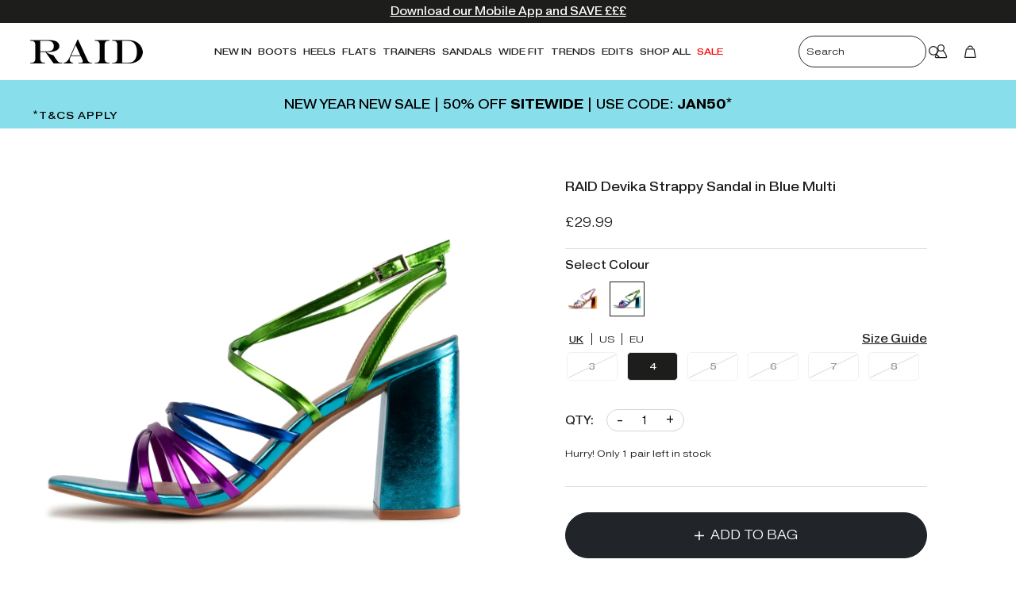

--- FILE ---
content_type: text/html; charset=utf-8
request_url: https://www.raidlondon.com/products/raid-devika-strappy-sandal-in-blue-multi
body_size: 140030
content:
<!doctype html>
<html>

<head>
   <link rel="preload" href="//www.raidlondon.com/cdn/shop/t/150/assets/boost-pfs-core-instant-search.js?v=64906351984239499081712060039" as="script">    
    <link rel="preload" href="//www.raidlondon.com/cdn/shop/t/150/assets/boost-pfs-instant-search.js?v=166740805222467476811712060039" as="script">    
    <link rel="preload" as="style" href="//www.raidlondon.com/cdn/shop/t/150/assets/boost-pfs-instant-search.css?v=146474835330714392691712060039"><link rel="preload" as="style" href="//www.raidlondon.com/cdn/shop/t/150/assets/boost-pfs-custom.css?v=74077863206396312481712060039">
  
  <title>RAID Devika Strappy Sandal in Blue Multi</title>
  <meta charset="utf-8">
  <meta http-equiv="X-UA-Compatible" content="IE=edge,chrome=1">
  <meta name="description" content="RAID Devika Strappy Sandal in Blue Multi features a multi-coloured upper and chunky block heel, perfect for the summer months. The sandal is easy to slip on and off, provides all day comfort and will add a stylish touch to any outfit. For added grip, it has a subtle tread and is finished with a statement buckle.">
  <link rel="canonical" href="https://www.raidlondon.com/products/raid-devika-strappy-sandal-in-blue-multi">
  <meta name="google-site-verification" content="d1wJjBUvcAzK7dY1vMKxv1Z9jc7aID53Okx9rbnQ8m0" />
  <meta name="viewport" content="width=device-width,initial-scale=1,shrink-to-fit=no">
  

  

  
  <!-- Snap Pixel Code -->
<script type='text/javascript'>
(function(e,t,n){if(e.snaptr)return;var a=e.snaptr=function()
{a.handleRequest?a.handleRequest.apply(a,arguments):a.queue.push(arguments)};
a.queue=[];var s='script';r=t.createElement(s);r.async=!0;
r.src=n;var u=t.getElementsByTagName(s)[0];
u.parentNode.insertBefore(r,u);})(window,document,
'https://sc-static.net/scevent.min.js');

snaptr('init', '6cdff6a1-737f-44b9-aa5e-268a3ddd71e9', {
'user_email': '__INSERT_USER_EMAIL__'
});

snaptr('track', 'PAGE_VIEW');
</script>
<!-- End Snap Pixel Code -->

<!-- Hotjar Tracking Code for https://raidlondon.com --> <script> (function(h,o,t,j,a,r){ h.hj=h.hj||function(){(h.hj.q=h.hj.q||[]).push(arguments)}; h._hjSettings={hjid:3150566,hjsv:6}; a=o.getElementsByTagName('head')[0]; r=o.createElement('script');r.async=1; r.src=t+h._hjSettings.hjid+j+h._hjSettings.hjsv; a.appendChild(r); })(window,document,'https://static.hotjar.com/c/hotjar-','.js?sv='); </script>


<!-- Google tag (gtag.js) -->
<script async src="https://www.googletagmanager.com/gtag/js?id=AW-710851324"></script>
<script>
  window.dataLayer = window.dataLayer || [];
  function gtag(){dataLayer.push(arguments);}
  gtag('js', new Date());

  gtag('config', 'AW-710851324');
</script>
  
  <link rel="apple-touch-icon" sizes="180x180" href="//www.raidlondon.com/cdn/shop/files/Logo_1_180x180.png?v=1629804693">
  <link rel="icon" type="image/png" sizes="32x32" href="//www.raidlondon.com/cdn/shop/files/Logo_1_32x32.png?v=1629804693">
  <link rel="icon" type="image/png" sizes="16x16" href="//www.raidlondon.com/cdn/shop/files/Logo_1_16x16.png?v=1629804693">


  <script>
  const boostSDAssetFileURL = "\/\/www.raidlondon.com\/cdn\/shop\/t\/150\/assets\/boost_sd_assets_file_url.gif?v=23160";
  window.boostSDAssetFileURL = boostSDAssetFileURL;

  if (window.boostSDAppConfig) {
    window.boostSDAppConfig.generalSettings.custom_js_asset_url = "//www.raidlondon.com/cdn/shop/t/150/assets/boost-sd-custom.js?v=160962118398746674481712060039";
    window.boostSDAppConfig.generalSettings.custom_css_asset_url = "//www.raidlondon.com/cdn/shop/t/150/assets/boost-sd-custom.css?v=72809539502277619291712060039";
  }

  
</script>

    <script>window.performance && window.performance.mark && window.performance.mark('shopify.content_for_header.start');</script><meta name="facebook-domain-verification" content="qecj5h3j6mxlwlxissbcva9pj5glbn">
<meta name="facebook-domain-verification" content="2kxvb7qiekcrxfqv90mkqsgpqsua3r">
<meta name="google-site-verification" content="Mt3YAsml0A0avrePpy-jtKx3C5HJHACpZwOfCYWsFR8">
<meta id="shopify-digital-wallet" name="shopify-digital-wallet" content="/58317144219/digital_wallets/dialog">
<meta name="shopify-checkout-api-token" content="3dde43eb43a8be2efbc9e5ad5142cf84">
<meta id="in-context-paypal-metadata" data-shop-id="58317144219" data-venmo-supported="false" data-environment="production" data-locale="en_US" data-paypal-v4="true" data-currency="GBP">
<link rel="alternate" type="application/json+oembed" href="https://www.raidlondon.com/products/raid-devika-strappy-sandal-in-blue-multi.oembed">
<script async="async" src="/checkouts/internal/preloads.js?locale=en-GB"></script>
<link rel="preconnect" href="https://shop.app" crossorigin="anonymous">
<script async="async" src="https://shop.app/checkouts/internal/preloads.js?locale=en-GB&shop_id=58317144219" crossorigin="anonymous"></script>
<script id="apple-pay-shop-capabilities" type="application/json">{"shopId":58317144219,"countryCode":"GB","currencyCode":"GBP","merchantCapabilities":["supports3DS"],"merchantId":"gid:\/\/shopify\/Shop\/58317144219","merchantName":"RAID London","requiredBillingContactFields":["postalAddress","email","phone"],"requiredShippingContactFields":["postalAddress","email","phone"],"shippingType":"shipping","supportedNetworks":["visa","maestro","masterCard","amex","discover","elo"],"total":{"type":"pending","label":"RAID London","amount":"1.00"},"shopifyPaymentsEnabled":true,"supportsSubscriptions":true}</script>
<script id="shopify-features" type="application/json">{"accessToken":"3dde43eb43a8be2efbc9e5ad5142cf84","betas":["rich-media-storefront-analytics"],"domain":"www.raidlondon.com","predictiveSearch":true,"shopId":58317144219,"locale":"en"}</script>
<script>var Shopify = Shopify || {};
Shopify.shop = "loveraid.myshopify.com";
Shopify.locale = "en";
Shopify.currency = {"active":"GBP","rate":"1.0"};
Shopify.country = "GB";
Shopify.theme = {"name":"Updated Site Clovecode","id":135481622683,"schema_name":"Themekit template theme","schema_version":"1.0.0","theme_store_id":887,"role":"main"};
Shopify.theme.handle = "null";
Shopify.theme.style = {"id":null,"handle":null};
Shopify.cdnHost = "www.raidlondon.com/cdn";
Shopify.routes = Shopify.routes || {};
Shopify.routes.root = "/";</script>
<script type="module">!function(o){(o.Shopify=o.Shopify||{}).modules=!0}(window);</script>
<script>!function(o){function n(){var o=[];function n(){o.push(Array.prototype.slice.apply(arguments))}return n.q=o,n}var t=o.Shopify=o.Shopify||{};t.loadFeatures=n(),t.autoloadFeatures=n()}(window);</script>
<script>
  window.ShopifyPay = window.ShopifyPay || {};
  window.ShopifyPay.apiHost = "shop.app\/pay";
  window.ShopifyPay.redirectState = null;
</script>
<script id="shop-js-analytics" type="application/json">{"pageType":"product"}</script>
<script defer="defer" async type="module" src="//www.raidlondon.com/cdn/shopifycloud/shop-js/modules/v2/client.init-shop-cart-sync_BN7fPSNr.en.esm.js"></script>
<script defer="defer" async type="module" src="//www.raidlondon.com/cdn/shopifycloud/shop-js/modules/v2/chunk.common_Cbph3Kss.esm.js"></script>
<script defer="defer" async type="module" src="//www.raidlondon.com/cdn/shopifycloud/shop-js/modules/v2/chunk.modal_DKumMAJ1.esm.js"></script>
<script type="module">
  await import("//www.raidlondon.com/cdn/shopifycloud/shop-js/modules/v2/client.init-shop-cart-sync_BN7fPSNr.en.esm.js");
await import("//www.raidlondon.com/cdn/shopifycloud/shop-js/modules/v2/chunk.common_Cbph3Kss.esm.js");
await import("//www.raidlondon.com/cdn/shopifycloud/shop-js/modules/v2/chunk.modal_DKumMAJ1.esm.js");

  window.Shopify.SignInWithShop?.initShopCartSync?.({"fedCMEnabled":true,"windoidEnabled":true});

</script>
<script>
  window.Shopify = window.Shopify || {};
  if (!window.Shopify.featureAssets) window.Shopify.featureAssets = {};
  window.Shopify.featureAssets['shop-js'] = {"shop-cart-sync":["modules/v2/client.shop-cart-sync_CJVUk8Jm.en.esm.js","modules/v2/chunk.common_Cbph3Kss.esm.js","modules/v2/chunk.modal_DKumMAJ1.esm.js"],"init-fed-cm":["modules/v2/client.init-fed-cm_7Fvt41F4.en.esm.js","modules/v2/chunk.common_Cbph3Kss.esm.js","modules/v2/chunk.modal_DKumMAJ1.esm.js"],"init-shop-email-lookup-coordinator":["modules/v2/client.init-shop-email-lookup-coordinator_Cc088_bR.en.esm.js","modules/v2/chunk.common_Cbph3Kss.esm.js","modules/v2/chunk.modal_DKumMAJ1.esm.js"],"init-windoid":["modules/v2/client.init-windoid_hPopwJRj.en.esm.js","modules/v2/chunk.common_Cbph3Kss.esm.js","modules/v2/chunk.modal_DKumMAJ1.esm.js"],"shop-button":["modules/v2/client.shop-button_B0jaPSNF.en.esm.js","modules/v2/chunk.common_Cbph3Kss.esm.js","modules/v2/chunk.modal_DKumMAJ1.esm.js"],"shop-cash-offers":["modules/v2/client.shop-cash-offers_DPIskqss.en.esm.js","modules/v2/chunk.common_Cbph3Kss.esm.js","modules/v2/chunk.modal_DKumMAJ1.esm.js"],"shop-toast-manager":["modules/v2/client.shop-toast-manager_CK7RT69O.en.esm.js","modules/v2/chunk.common_Cbph3Kss.esm.js","modules/v2/chunk.modal_DKumMAJ1.esm.js"],"init-shop-cart-sync":["modules/v2/client.init-shop-cart-sync_BN7fPSNr.en.esm.js","modules/v2/chunk.common_Cbph3Kss.esm.js","modules/v2/chunk.modal_DKumMAJ1.esm.js"],"init-customer-accounts-sign-up":["modules/v2/client.init-customer-accounts-sign-up_CfPf4CXf.en.esm.js","modules/v2/client.shop-login-button_DeIztwXF.en.esm.js","modules/v2/chunk.common_Cbph3Kss.esm.js","modules/v2/chunk.modal_DKumMAJ1.esm.js"],"pay-button":["modules/v2/client.pay-button_CgIwFSYN.en.esm.js","modules/v2/chunk.common_Cbph3Kss.esm.js","modules/v2/chunk.modal_DKumMAJ1.esm.js"],"init-customer-accounts":["modules/v2/client.init-customer-accounts_DQ3x16JI.en.esm.js","modules/v2/client.shop-login-button_DeIztwXF.en.esm.js","modules/v2/chunk.common_Cbph3Kss.esm.js","modules/v2/chunk.modal_DKumMAJ1.esm.js"],"avatar":["modules/v2/client.avatar_BTnouDA3.en.esm.js"],"init-shop-for-new-customer-accounts":["modules/v2/client.init-shop-for-new-customer-accounts_CsZy_esa.en.esm.js","modules/v2/client.shop-login-button_DeIztwXF.en.esm.js","modules/v2/chunk.common_Cbph3Kss.esm.js","modules/v2/chunk.modal_DKumMAJ1.esm.js"],"shop-follow-button":["modules/v2/client.shop-follow-button_BRMJjgGd.en.esm.js","modules/v2/chunk.common_Cbph3Kss.esm.js","modules/v2/chunk.modal_DKumMAJ1.esm.js"],"checkout-modal":["modules/v2/client.checkout-modal_B9Drz_yf.en.esm.js","modules/v2/chunk.common_Cbph3Kss.esm.js","modules/v2/chunk.modal_DKumMAJ1.esm.js"],"shop-login-button":["modules/v2/client.shop-login-button_DeIztwXF.en.esm.js","modules/v2/chunk.common_Cbph3Kss.esm.js","modules/v2/chunk.modal_DKumMAJ1.esm.js"],"lead-capture":["modules/v2/client.lead-capture_DXYzFM3R.en.esm.js","modules/v2/chunk.common_Cbph3Kss.esm.js","modules/v2/chunk.modal_DKumMAJ1.esm.js"],"shop-login":["modules/v2/client.shop-login_CA5pJqmO.en.esm.js","modules/v2/chunk.common_Cbph3Kss.esm.js","modules/v2/chunk.modal_DKumMAJ1.esm.js"],"payment-terms":["modules/v2/client.payment-terms_BxzfvcZJ.en.esm.js","modules/v2/chunk.common_Cbph3Kss.esm.js","modules/v2/chunk.modal_DKumMAJ1.esm.js"]};
</script>
<script>(function() {
  var isLoaded = false;
  function asyncLoad() {
    if (isLoaded) return;
    isLoaded = true;
    var urls = ["https:\/\/cdn.shopify.com\/s\/files\/1\/0583\/1714\/4219\/t\/15\/assets\/back834880943.js?shop=loveraid.myshopify.com","https:\/\/cdn.shopify.com\/s\/files\/1\/0583\/1714\/4219\/t\/15\/assets\/liquid275475255.js?shop=loveraid.myshopify.com","https:\/\/intg.snapchat.com\/shopify\/shopify-scevent-init.js?id=6cdff6a1-737f-44b9-aa5e-268a3ddd71e9\u0026shop=loveraid.myshopify.com","https:\/\/dr4qe3ddw9y32.cloudfront.net\/awin-shopify-integration-code.js?aid=19130\u0026v=shopifyApp_4.5.0\u0026ts=1718802007699\u0026shop=loveraid.myshopify.com","https:\/\/cdn.pushowl.com\/latest\/sdks\/pushowl-shopify.js?subdomain=loveraid\u0026environment=production\u0026guid=7b6fb026-91cb-4114-9882-53859a540875\u0026shop=loveraid.myshopify.com"];
    for (var i = 0; i < urls.length; i++) {
      var s = document.createElement('script');
      s.type = 'text/javascript';
      s.async = true;
      s.src = urls[i];
      var x = document.getElementsByTagName('script')[0];
      x.parentNode.insertBefore(s, x);
    }
  };
  if(window.attachEvent) {
    window.attachEvent('onload', asyncLoad);
  } else {
    window.addEventListener('load', asyncLoad, false);
  }
})();</script>
<script id="__st">var __st={"a":58317144219,"offset":0,"reqid":"da2fd957-2ccb-4341-8508-b4c142ccb2dd-1769802697","pageurl":"www.raidlondon.com\/products\/raid-devika-strappy-sandal-in-blue-multi","u":"b8cf9c345269","p":"product","rtyp":"product","rid":7609395019931};</script>
<script>window.ShopifyPaypalV4VisibilityTracking = true;</script>
<script id="captcha-bootstrap">!function(){'use strict';const t='contact',e='account',n='new_comment',o=[[t,t],['blogs',n],['comments',n],[t,'customer']],c=[[e,'customer_login'],[e,'guest_login'],[e,'recover_customer_password'],[e,'create_customer']],r=t=>t.map((([t,e])=>`form[action*='/${t}']:not([data-nocaptcha='true']) input[name='form_type'][value='${e}']`)).join(','),a=t=>()=>t?[...document.querySelectorAll(t)].map((t=>t.form)):[];function s(){const t=[...o],e=r(t);return a(e)}const i='password',u='form_key',d=['recaptcha-v3-token','g-recaptcha-response','h-captcha-response',i],f=()=>{try{return window.sessionStorage}catch{return}},m='__shopify_v',_=t=>t.elements[u];function p(t,e,n=!1){try{const o=window.sessionStorage,c=JSON.parse(o.getItem(e)),{data:r}=function(t){const{data:e,action:n}=t;return t[m]||n?{data:e,action:n}:{data:t,action:n}}(c);for(const[e,n]of Object.entries(r))t.elements[e]&&(t.elements[e].value=n);n&&o.removeItem(e)}catch(o){console.error('form repopulation failed',{error:o})}}const l='form_type',E='cptcha';function T(t){t.dataset[E]=!0}const w=window,h=w.document,L='Shopify',v='ce_forms',y='captcha';let A=!1;((t,e)=>{const n=(g='f06e6c50-85a8-45c8-87d0-21a2b65856fe',I='https://cdn.shopify.com/shopifycloud/storefront-forms-hcaptcha/ce_storefront_forms_captcha_hcaptcha.v1.5.2.iife.js',D={infoText:'Protected by hCaptcha',privacyText:'Privacy',termsText:'Terms'},(t,e,n)=>{const o=w[L][v],c=o.bindForm;if(c)return c(t,g,e,D).then(n);var r;o.q.push([[t,g,e,D],n]),r=I,A||(h.body.append(Object.assign(h.createElement('script'),{id:'captcha-provider',async:!0,src:r})),A=!0)});var g,I,D;w[L]=w[L]||{},w[L][v]=w[L][v]||{},w[L][v].q=[],w[L][y]=w[L][y]||{},w[L][y].protect=function(t,e){n(t,void 0,e),T(t)},Object.freeze(w[L][y]),function(t,e,n,w,h,L){const[v,y,A,g]=function(t,e,n){const i=e?o:[],u=t?c:[],d=[...i,...u],f=r(d),m=r(i),_=r(d.filter((([t,e])=>n.includes(e))));return[a(f),a(m),a(_),s()]}(w,h,L),I=t=>{const e=t.target;return e instanceof HTMLFormElement?e:e&&e.form},D=t=>v().includes(t);t.addEventListener('submit',(t=>{const e=I(t);if(!e)return;const n=D(e)&&!e.dataset.hcaptchaBound&&!e.dataset.recaptchaBound,o=_(e),c=g().includes(e)&&(!o||!o.value);(n||c)&&t.preventDefault(),c&&!n&&(function(t){try{if(!f())return;!function(t){const e=f();if(!e)return;const n=_(t);if(!n)return;const o=n.value;o&&e.removeItem(o)}(t);const e=Array.from(Array(32),(()=>Math.random().toString(36)[2])).join('');!function(t,e){_(t)||t.append(Object.assign(document.createElement('input'),{type:'hidden',name:u})),t.elements[u].value=e}(t,e),function(t,e){const n=f();if(!n)return;const o=[...t.querySelectorAll(`input[type='${i}']`)].map((({name:t})=>t)),c=[...d,...o],r={};for(const[a,s]of new FormData(t).entries())c.includes(a)||(r[a]=s);n.setItem(e,JSON.stringify({[m]:1,action:t.action,data:r}))}(t,e)}catch(e){console.error('failed to persist form',e)}}(e),e.submit())}));const S=(t,e)=>{t&&!t.dataset[E]&&(n(t,e.some((e=>e===t))),T(t))};for(const o of['focusin','change'])t.addEventListener(o,(t=>{const e=I(t);D(e)&&S(e,y())}));const B=e.get('form_key'),M=e.get(l),P=B&&M;t.addEventListener('DOMContentLoaded',(()=>{const t=y();if(P)for(const e of t)e.elements[l].value===M&&p(e,B);[...new Set([...A(),...v().filter((t=>'true'===t.dataset.shopifyCaptcha))])].forEach((e=>S(e,t)))}))}(h,new URLSearchParams(w.location.search),n,t,e,['guest_login'])})(!0,!0)}();</script>
<script integrity="sha256-4kQ18oKyAcykRKYeNunJcIwy7WH5gtpwJnB7kiuLZ1E=" data-source-attribution="shopify.loadfeatures" defer="defer" src="//www.raidlondon.com/cdn/shopifycloud/storefront/assets/storefront/load_feature-a0a9edcb.js" crossorigin="anonymous"></script>
<script crossorigin="anonymous" defer="defer" src="//www.raidlondon.com/cdn/shopifycloud/storefront/assets/shopify_pay/storefront-65b4c6d7.js?v=20250812"></script>
<script data-source-attribution="shopify.dynamic_checkout.dynamic.init">var Shopify=Shopify||{};Shopify.PaymentButton=Shopify.PaymentButton||{isStorefrontPortableWallets:!0,init:function(){window.Shopify.PaymentButton.init=function(){};var t=document.createElement("script");t.src="https://www.raidlondon.com/cdn/shopifycloud/portable-wallets/latest/portable-wallets.en.js",t.type="module",document.head.appendChild(t)}};
</script>
<script data-source-attribution="shopify.dynamic_checkout.buyer_consent">
  function portableWalletsHideBuyerConsent(e){var t=document.getElementById("shopify-buyer-consent"),n=document.getElementById("shopify-subscription-policy-button");t&&n&&(t.classList.add("hidden"),t.setAttribute("aria-hidden","true"),n.removeEventListener("click",e))}function portableWalletsShowBuyerConsent(e){var t=document.getElementById("shopify-buyer-consent"),n=document.getElementById("shopify-subscription-policy-button");t&&n&&(t.classList.remove("hidden"),t.removeAttribute("aria-hidden"),n.addEventListener("click",e))}window.Shopify?.PaymentButton&&(window.Shopify.PaymentButton.hideBuyerConsent=portableWalletsHideBuyerConsent,window.Shopify.PaymentButton.showBuyerConsent=portableWalletsShowBuyerConsent);
</script>
<script data-source-attribution="shopify.dynamic_checkout.cart.bootstrap">document.addEventListener("DOMContentLoaded",(function(){function t(){return document.querySelector("shopify-accelerated-checkout-cart, shopify-accelerated-checkout")}if(t())Shopify.PaymentButton.init();else{new MutationObserver((function(e,n){t()&&(Shopify.PaymentButton.init(),n.disconnect())})).observe(document.body,{childList:!0,subtree:!0})}}));
</script>
<link id="shopify-accelerated-checkout-styles" rel="stylesheet" media="screen" href="https://www.raidlondon.com/cdn/shopifycloud/portable-wallets/latest/accelerated-checkout-backwards-compat.css" crossorigin="anonymous">
<style id="shopify-accelerated-checkout-cart">
        #shopify-buyer-consent {
  margin-top: 1em;
  display: inline-block;
  width: 100%;
}

#shopify-buyer-consent.hidden {
  display: none;
}

#shopify-subscription-policy-button {
  background: none;
  border: none;
  padding: 0;
  text-decoration: underline;
  font-size: inherit;
  cursor: pointer;
}

#shopify-subscription-policy-button::before {
  box-shadow: none;
}

      </style>

<script>window.performance && window.performance.mark && window.performance.mark('shopify.content_for_header.end');</script>

  <!-- Header hook for plugins -->
  <link href="//www.raidlondon.com/cdn/shop/t/150/assets/app.css?v=95024599222410493731712060039" rel="stylesheet" type="text/css" media="all" />
  <script src="//www.raidlondon.com/cdn/shop/t/150/assets/jquery-3.6.0.min.js?v=115860211936397945481712060039" type="text/javascript"></script>
  <script src="//www.raidlondon.com/cdn/shop/t/150/assets/app.js?v=130400029764085411861712060039" type="text/javascript"></script>
  <script src="//www.raidlondon.com/cdn/shop/t/150/assets/custom.js?v=45019526534815279991712060039" type="text/javascript"></script>

  <link href="//www.raidlondon.com/cdn/shop/t/150/assets/swym-custom.css?v=173038143563770279531712060039" rel="stylesheet" type="text/css" media="all" />
  

  <style>
    @font-face {
      font-family: "Pragmatica Extended";
      font-weight: 300;
      font-style: normal;
      font-display: swap;
      src: url(' //www.raidlondon.com/cdn/shop/t/150/assets/PragmaticaExtended-Light.woff2?v=142777546797685699921712060039 ') format('woff2'),
      url(' //www.raidlondon.com/cdn/shop/t/150/assets/PragmaticaExtended-Light.woff?v=155733348260013567991712060039 ') format('woff');
    }

    @font-face {
      font-family: "Pragmatica Extended";
      font-weight: 400;
      font-style: normal;
      font-display: swap;
      src: url(' //www.raidlondon.com/cdn/shop/t/150/assets/PragmaticaExtended-Book.woff2?v=120048140586844282211712060039 ') format('woff2'),
      url(' //www.raidlondon.com/cdn/shop/t/150/assets/PragmaticaExtended-Book.woff?v=135743037020929861211712060039 ') format('woff');
    }

    @font-face {
        font-family: 'Pragmatica Extended';
        src: url(//www.raidlondon.com/cdn/shop/t/150/assets/PragmaticaExtended-Bold.woff2?v=142694758092083300611712060039) format('woff2'),
            url(//www.raidlondon.com/cdn/shop/t/150/assets/PragmaticaExtended-Bold.woff?v=31718748713330625781712060039) format('woff');
        font-weight: bold;
        font-style: normal;
        font-display: swap;
    }

    @font-face {
      font-family: "Apercu Pro";
      font-weight: 400;
      font-style: normal;
      font-display: swap;
      src: url(' //www.raidlondon.com/cdn/shop/t/150/assets/ApercuPro.woff2?v=107876016496018410901712060039 ') format('woff2'),
      url(' //www.raidlondon.com/cdn/shop/t/150/assets/ApercuPro.woff?v=152144879329273962401712060039 ') format('woff');
    }
  </style>

  
  <style>
    .ssw-reward-tab {
      display: none !important;
    }
  </style>
  


  
  <link rel="stylesheet" href="https://cdnjs.cloudflare.com/ajax/libs/font-awesome/5.15.2/css/all.min.css">
  <link rel="stylesheet" href="https://cdnjs.cloudflare.com/ajax/libs/photoswipe/4.1.3/photoswipe.css">
  <link rel="stylesheet"
    href="https://cdnjs.cloudflare.com/ajax/libs/photoswipe/4.1.3/default-skin/default-skin.min.css">
  <script src="https://cdnjs.cloudflare.com/ajax/libs/photoswipe/4.1.3/photoswipe.min.js"></script>
  <script src="https://cdnjs.cloudflare.com/ajax/libs/photoswipe/4.1.3/photoswipe-ui-default.min.js"></script>
  

  <!--begin-boost-pfs-filter-css-->
  <link rel="preload stylesheet" href="//www.raidlondon.com/cdn/shop/t/150/assets/boost-pfs-instant-search.css?v=146474835330714392691712060039" as="style"><link href="//www.raidlondon.com/cdn/shop/t/150/assets/boost-pfs-custom.css?v=74077863206396312481712060039" rel="stylesheet" type="text/css" media="all" />
<style data-id="boost-pfs-style">
    .boost-pfs-filter-option-title-text {}

   .boost-pfs-filter-tree-v .boost-pfs-filter-option-title-text:before {}
    .boost-pfs-filter-tree-v .boost-pfs-filter-option.boost-pfs-filter-option-collapsed .boost-pfs-filter-option-title-text:before {}
    .boost-pfs-filter-tree-h .boost-pfs-filter-option-title-heading:before {}

    .boost-pfs-filter-refine-by .boost-pfs-filter-option-title h3 {}

    .boost-pfs-filter-option-content .boost-pfs-filter-option-item-list .boost-pfs-filter-option-item button,
    .boost-pfs-filter-option-content .boost-pfs-filter-option-item-list .boost-pfs-filter-option-item .boost-pfs-filter-button,
    .boost-pfs-filter-option-range-amount input,
    .boost-pfs-filter-tree-v .boost-pfs-filter-refine-by .boost-pfs-filter-refine-by-items .refine-by-item,
    .boost-pfs-filter-refine-by-wrapper-v .boost-pfs-filter-refine-by .boost-pfs-filter-refine-by-items .refine-by-item,
    .boost-pfs-filter-refine-by .boost-pfs-filter-option-title,
    .boost-pfs-filter-refine-by .boost-pfs-filter-refine-by-items .refine-by-item>a,
    .boost-pfs-filter-refine-by>span,
    .boost-pfs-filter-clear,
    .boost-pfs-filter-clear-all{}
    .boost-pfs-filter-tree-h .boost-pfs-filter-pc .boost-pfs-filter-refine-by-items .refine-by-item .boost-pfs-filter-clear .refine-by-type,
    .boost-pfs-filter-refine-by-wrapper-h .boost-pfs-filter-pc .boost-pfs-filter-refine-by-items .refine-by-item .boost-pfs-filter-clear .refine-by-type {}

    .boost-pfs-filter-option-multi-level-collections .boost-pfs-filter-option-multi-level-list .boost-pfs-filter-option-item .boost-pfs-filter-button-arrow .boost-pfs-arrow:before,
    .boost-pfs-filter-option-multi-level-tag .boost-pfs-filter-option-multi-level-list .boost-pfs-filter-option-item .boost-pfs-filter-button-arrow .boost-pfs-arrow:before {}

    .boost-pfs-filter-refine-by-wrapper-v .boost-pfs-filter-refine-by .boost-pfs-filter-refine-by-items .refine-by-item .boost-pfs-filter-clear:after,
    .boost-pfs-filter-refine-by-wrapper-v .boost-pfs-filter-refine-by .boost-pfs-filter-refine-by-items .refine-by-item .boost-pfs-filter-clear:before,
    .boost-pfs-filter-tree-v .boost-pfs-filter-refine-by .boost-pfs-filter-refine-by-items .refine-by-item .boost-pfs-filter-clear:after,
    .boost-pfs-filter-tree-v .boost-pfs-filter-refine-by .boost-pfs-filter-refine-by-items .refine-by-item .boost-pfs-filter-clear:before,
    .boost-pfs-filter-refine-by-wrapper-h .boost-pfs-filter-pc .boost-pfs-filter-refine-by-items .refine-by-item .boost-pfs-filter-clear:after,
    .boost-pfs-filter-refine-by-wrapper-h .boost-pfs-filter-pc .boost-pfs-filter-refine-by-items .refine-by-item .boost-pfs-filter-clear:before,
    .boost-pfs-filter-tree-h .boost-pfs-filter-pc .boost-pfs-filter-refine-by-items .refine-by-item .boost-pfs-filter-clear:after,
    .boost-pfs-filter-tree-h .boost-pfs-filter-pc .boost-pfs-filter-refine-by-items .refine-by-item .boost-pfs-filter-clear:before {}
    .boost-pfs-filter-option-range-slider .noUi-value-horizontal {}

    .boost-pfs-filter-tree-mobile-button button,
    .boost-pfs-filter-top-sorting-mobile button {}
    .boost-pfs-filter-top-sorting-mobile button>span:after {}
  </style>

  <!--end-boost-pfs-filter-css-->

  <link href="//www.raidlondon.com/cdn/shop/t/150/assets/ffc.css?v=62032410364294988101712060039" rel="stylesheet" type="text/css" media="all" />
  <link href="//www.raidlondon.com/cdn/shop/t/150/assets/custom-clove.css?v=77531255668183559521712333787" rel="stylesheet" type="text/css" media="all" />

  <!-- Hotjar Tracking Code for raidlondon.com -->
  <script>
    (function (h, o, t, j, a, r) {
      h.hj = h.hj || function () { (h.hj.q = h.hj.q || []).push(arguments) };
      h._hjSettings = { hjid: 2572785, hjsv: 6 };
      a = o.getElementsByTagName('head')[0];
      r = o.createElement('script'); r.async = 1;
      r.src = t + h._hjSettings.hjid + j + h._hjSettings.hjsv;
      a.appendChild(r);
    })(window, document, 'https://static.hotjar.com/c/hotjar-', '.js?sv=');
  </script>

  


    <link href="//www.raidlondon.com/cdn/shop/t/150/assets/scm-product-label.css?v=48058496397791814391712060039" rel="stylesheet" type="text/css" media="all" />


<script>
if ((typeof SECOMAPP) == 'undefined') {
    var SECOMAPP = {};
}
if ((typeof SECOMAPP.pl) == 'undefined') {
    SECOMAPP.pl = {};
}








SECOMAPP.page = 'product';
SECOMAPP.pl.product = {
    id: 7609395019931,
    published_at: "2023-02-17 17:36:27 +0000",
    price: 2999,  
    tags: ["12DOC-5","all-prods","BFCM-3-60","block heel","Block Heels","Blue","brights","Category_Default\/New In","colour_blue","heel","Heels","lc","metallics 1","multi","multi colour","multi coloured","new","new in","newin","picnic","pride23","PS23","purple","RAID","sandal","Sandals","shoes","ss23","state","women"], 
    variants: [  {
        id: 43239315931291,
        price: 2999  ,
        inventory_quantity: 0  ,
        inventory_management: 'shopify'  ,
        weight: 1200  ,
        sku: '5056574665676'  } ,
         {
        id: 43239315964059,
        price: 2999  ,
        inventory_quantity: 1  ,
        inventory_management: 'shopify'  ,
        weight: 1200  ,
        sku: '5056574665683'  } ,
         {
        id: 43239315996827,
        price: 2999  ,
        inventory_quantity: 0  ,
        inventory_management: 'shopify'  ,
        weight: 1200  ,
        sku: '5056574665690'  } ,
         {
        id: 43239316029595,
        price: 2999  ,
        inventory_quantity: 0  ,
        inventory_management: 'shopify'  ,
        weight: 1200  ,
        sku: '5056574665706'  } ,
         {
        id: 43239316062363,
        price: 2999  ,
        inventory_quantity: 0  ,
        inventory_management: 'shopify'  ,
        weight: 1200  ,
        sku: '5056574665713'  } ,
         {
        id: 43239316095131,
        price: 2999  ,
        inventory_quantity: 0  ,
        inventory_management: 'shopify'  ,
        weight: 1200  ,
        sku: '5056574665720'  } 
        
    ],
    collections: [  295669596315,  291959373979,  315378761883,  294923763867,  294918258843,  275136250011,  289886929051,  291346481307,  295146881179,  295295549595,  303574450331,  296793047195,  275136184475,  291244736667,  289161379995,  289161969819,  291355787419,  302653538459,  299084644507,  289887322267,  275137855643,  275137626267,  291883253915,  291388063899,  298166059163,  295237058715,  292380868763,  291997221019,  275136086171,  275136643227,  289722400923,  281656197275,  288898613403,  294419431579,  274629886107,  ]
};
</script>



    
         <script src="//www.raidlondon.com/cdn/shop/t/150/assets/scm-product-label.js?v=119531873183393654801712060039" type="text/javascript"></script>
    

  <script src="https://cdn-widgetsrepository.yotpo.com/v1/loader/jwCsRUnqwBa4Qyle_uysiw" async></script>
<!-- BEGIN app block: shopify://apps/boost-ai-search-filter/blocks/boost-sd-ssr/7fc998ae-a150-4367-bab8-505d8a4503f7 --><script type="text/javascript">"use strict";(()=>{function mergeDeepMutate(target,...sources){if(!target)return target;if(sources.length===0)return target;const isObject=obj=>!!obj&&typeof obj==="object";const isPlainObject=obj=>{if(!isObject(obj))return false;const proto=Object.getPrototypeOf(obj);return proto===Object.prototype||proto===null};for(const source of sources){if(!source)continue;for(const key in source){const sourceValue=source[key];if(!(key in target)){target[key]=sourceValue;continue}const targetValue=target[key];if(Array.isArray(targetValue)&&Array.isArray(sourceValue)){target[key]=targetValue.concat(...sourceValue)}else if(isPlainObject(targetValue)&&isPlainObject(sourceValue)){target[key]=mergeDeepMutate(targetValue,sourceValue)}else{target[key]=sourceValue}}}return target}var Application=class{constructor(config,dataObjects){this.modules=[];this.cachedModulesByConstructor=new Map;this.status="created";this.cachedEventListeners={};this.registryBlockListeners=[];this.readyListeners=[];this.mode="production";this.logLevel=1;this.blocks={};const boostWidgetIntegration=window.boostWidgetIntegration;this.config=config||{logLevel:boostWidgetIntegration?.config?.logLevel,env:"production"};this.logLevel=this.config.logLevel??(this.mode==="production"?2:this.logLevel);if(this.config.logLevel==null){this.config.logLevel=this.logLevel}this.dataObjects=dataObjects||{};this.logger={debug:(...args)=>{if(this.logLevel<=0){console.debug("Boost > [DEBUG] ",...args)}},info:(...args)=>{if(this.logLevel<=1){console.info("Boost > [INFO] ",...args)}},warn:(...args)=>{if(this.logLevel<=2){console.warn("Boost > [WARN] ",...args)}},error:(...args)=>{if(this.logLevel<=3){console.error("Boost > [ERROR] ",...args)}}}}bootstrap(){if(this.status==="bootstrapped"){this.logger.warn("Application already bootstrapped");return}if(this.status==="started"){this.logger.warn("Application already started");return}this.loadModuleEventListeners();this.dispatchLifecycleEvent({name:"onBeforeAppBootstrap",payload:null});if(this.config?.customization?.app?.onBootstrap){this.config.customization.app.onBootstrap(this)}this.extendAppConfigFromModules();this.extendAppConfigFromGlobalVariables();this.initializeDataObjects();this.assignGlobalVariables();this.status="bootstrapped";this.dispatchLifecycleEvent({name:"onAppBootstrap",payload:null})}async initModules(){await Promise.all(this.modules.map(async module=>{if(!module.shouldInit()){this.logger.info("Module not initialized",module.constructor.name,"shouldInit returned false");return}module.onBeforeModuleInit?.();this.dispatchLifecycleEvent({name:"onBeforeModuleInit",payload:{module}});this.logger.info(`Initializing ${module.constructor.name} module`);try{await module.init();this.dispatchLifecycleEvent({name:"onModuleInit",payload:{module}})}catch(error){this.logger.error(`Error initializing module ${module.constructor.name}:`,error);this.dispatchLifecycleEvent({name:"onModuleError",payload:{module,error:error instanceof Error?error:new Error(String(error))}})}}))}getModule(constructor){const module=this.cachedModulesByConstructor.get(constructor);if(module&&!module.shouldInit()){return void 0}return module}getModuleByName(name){const module=this.modules.find(mod=>{const ModuleClass=mod.constructor;return ModuleClass.moduleName===name});if(module&&!module.shouldInit()){return void 0}return module}registerBlock(block){if(!block.id){this.logger.error("Block id is required");return}const blockId=block.id;if(this.blocks[blockId]){this.logger.error(`Block with id ${blockId} already exists`);return}this.blocks[blockId]=block;if(window.boostWidgetIntegration.blocks){window.boostWidgetIntegration.blocks[blockId]=block}this.dispatchLifecycleEvent({name:"onRegisterBlock",payload:{block}});this.registryBlockListeners.forEach(listener=>{try{listener(block)}catch(error){this.logger.error("Error in registry block listener:",error)}})}addRegistryBlockListener(listener){this.registryBlockListeners.push(listener);Object.values(this.blocks).forEach(block=>{try{listener(block)}catch(error){this.logger.error("Error in registry block listener for existing block:",error)}})}removeRegistryBlockListener(listener){const index=this.registryBlockListeners.indexOf(listener);if(index>-1){this.registryBlockListeners.splice(index,1)}}onReady(handler){if(this.status==="started"){try{handler()}catch(error){this.logger.error("Error in ready handler:",error)}}else{this.readyListeners.push(handler)}}assignGlobalVariables(){if(!window.boostWidgetIntegration){window.boostWidgetIntegration={}}Object.assign(window.boostWidgetIntegration,{TAEApp:this,config:this.config,dataObjects:this.dataObjects,blocks:this.blocks})}async start(){this.logger.info("Application starting");this.bootstrap();this.dispatchLifecycleEvent({name:"onBeforeAppStart",payload:null});await this.initModules();this.status="started";this.dispatchLifecycleEvent({name:"onAppStart",payload:null});this.readyListeners.forEach(listener=>{try{listener()}catch(error){this.logger.error("Error in ready listener:",error)}});if(this.config?.customization?.app?.onStart){this.config.customization.app.onStart(this)}}destroy(){if(this.status!=="started"){this.logger.warn("Application not started yet");return}this.modules.forEach(module=>{this.dispatchLifecycleEvent({name:"onModuleDestroy",payload:{module}});module.destroy()});this.modules=[];this.resetBlocks();this.status="destroyed";this.dispatchLifecycleEvent({name:"onAppDestroy",payload:null})}setLogLevel(level){this.logLevel=level;this.updateConfig({logLevel:level})}loadModule(ModuleConstructor){if(!ModuleConstructor){return this}const app=this;const moduleInstance=new ModuleConstructor(app);if(app.cachedModulesByConstructor.has(ModuleConstructor)){this.logger.warn(`Module ${ModuleConstructor.name} already loaded`);return app}this.modules.push(moduleInstance);this.cachedModulesByConstructor.set(ModuleConstructor,moduleInstance);this.logger.info(`Module ${ModuleConstructor.name} already loaded`);return app}updateConfig(newConfig){if(typeof newConfig==="function"){this.config=newConfig(this.config)}else{mergeDeepMutate(this.config,newConfig)}return this.config}dispatchLifecycleEvent(event){switch(event.name){case"onBeforeAppBootstrap":this.triggerEvent("onBeforeAppBootstrap",event);break;case"onAppBootstrap":this.logger.info("Application bootstrapped");this.triggerEvent("onAppBootstrap",event);break;case"onBeforeModuleInit":this.triggerEvent("onBeforeModuleInit",event);break;case"onModuleInit":this.logger.info(`Module ${event.payload.module.constructor.name} initialized`);this.triggerEvent("onModuleInit",event);break;case"onModuleDestroy":this.logger.info(`Module ${event.payload.module.constructor.name} destroyed`);this.triggerEvent("onModuleDestroy",event);break;case"onBeforeAppStart":this.triggerEvent("onBeforeAppStart",event);break;case"onAppStart":this.logger.info("Application started");this.triggerEvent("onAppStart",event);break;case"onAppDestroy":this.logger.info("Application destroyed");this.triggerEvent("onAppDestroy",event);break;case"onAppError":this.logger.error("Application error",event.payload.error);this.triggerEvent("onAppError",event);break;case"onModuleError":this.logger.error("Module error",event.payload.module.constructor.name,event.payload.error);this.triggerEvent("onModuleError",event);break;case"onRegisterBlock":this.logger.info(`Block registered with id: ${event.payload.block.id}`);this.triggerEvent("onRegisterBlock",event);break;default:this.logger.warn("Unknown lifecycle event",event);break}}triggerEvent(eventName,event){const eventListeners=this.cachedEventListeners[eventName];if(eventListeners){eventListeners.forEach(listener=>{try{if(eventName==="onRegisterBlock"&&event.payload&&"block"in event.payload){listener(event.payload.block)}else{listener(event)}}catch(error){this.logger.error(`Error in event listener for ${eventName}:`,error,"Event data:",event)}})}}extendAppConfigFromModules(){this.modules.forEach(module=>{const extendAppConfig=module.extendAppConfig;if(extendAppConfig){mergeDeepMutate(this.config,extendAppConfig)}})}extendAppConfigFromGlobalVariables(){const initializedGlobalConfig=window.boostWidgetIntegration?.config;if(initializedGlobalConfig){mergeDeepMutate(this.config,initializedGlobalConfig)}}initializeDataObjects(){this.modules.forEach(module=>{const dataObject=module.dataObject;if(dataObject){mergeDeepMutate(this.dataObjects,dataObject)}})}resetBlocks(){this.logger.info("Resetting all blocks");this.blocks={}}loadModuleEventListeners(){this.cachedEventListeners={};const eventNames=["onBeforeAppBootstrap","onAppBootstrap","onModuleInit","onModuleDestroy","onBeforeAppStart","onAppStart","onAppDestroy","onAppError","onModuleError","onRegisterBlock"];this.modules.forEach(module=>{eventNames.forEach(eventName=>{const eventListener=(...args)=>{if(this.status==="bootstrapped"||this.status==="started"){if(!module.shouldInit())return}return module[eventName]?.(...args)};if(typeof eventListener==="function"){if(!this.cachedEventListeners[eventName]){this.cachedEventListeners[eventName]=[]}if(eventName==="onRegisterBlock"){this.cachedEventListeners[eventName]?.push((block=>{eventListener.call(module,block)}))}else{this.cachedEventListeners[eventName]?.push(eventListener.bind(module))}}})})}};var Module=class{constructor(app){this.app=app}shouldInit(){return true}destroy(){}init(){}get extendAppConfig(){return{}}get dataObject(){return{}}};var BoostTAEAppModule=class extends Module{constructor(){super(...arguments);this.boostTAEApp=null}get TAEApp(){const boostTAE=getBoostTAE();if(!boostTAE){throw new Error("Boost TAE is not initialized")}this.boostTAEApp=boostTAE;return this.boostTAEApp}get TAEAppConfig(){return this.TAEApp.config}get TAEAppDataObjects(){return this.TAEApp.dataObjects}};var AdditionalElement=class extends BoostTAEAppModule{get extendAppConfig(){return {additionalElementSettings:Object.assign(
        {
          
            default_sort_order: {"search":"relevance","all":"","291009069211":"manual","275137855643":"extra-sort1-descending","275135856795":"extra-sort1-descending","275136184475":"extra-sort1-descending","275136839835":"extra-sort1-descending","275135922331":"best-selling","283494842523":"best-selling","283494940827":"best-selling","283494973595":"best-selling","283502903451":"best-selling","283502936219":"best-selling","292077830299":"best-selling","292077863067":"best-selling","292077895835":"best-selling"},
          
        }, {"customSortingList":"extra-sort1-descending|best-selling|relevance|manual|price-descending|price-ascending|title-ascending","enableCollectionSearch":false})};}};AdditionalElement.moduleName="AdditionalElement";function getShortenToFullParamMap(){const shortenUrlParamList=getBoostTAE().config?.filterSettings?.shortenUrlParamList;const map={};if(!Array.isArray(shortenUrlParamList)){return map}shortenUrlParamList.forEach(item=>{if(typeof item!=="string")return;const idx=item.lastIndexOf(":");if(idx===-1)return;const full=item.slice(0,idx).trim();const short=item.slice(idx+1).trim();if(full.length>0&&short.length>0){map[short]=full}});return map}function generateUUID(){return "xxxxxxxx-xxxx-xxxx-xxxx-xxxxxxxxxxxx".replace(/[x]/g,function(){const r=Math.random()*16|0;return r.toString(16)});}function getQueryParamByKey(key){const urlParams=new URLSearchParams(window.location.search);return urlParams.get(key)}function convertValueRequestStockStatus(v){if(typeof v==="string"){if(v==="out-of-stock")return false;return true}if(Array.isArray(v)){return v.map(_v=>{if(_v==="out-of-stock"){return false}return true})}return false}function isMobileWidth(){return window.innerWidth<576}function isTabletPortraitMaxWidth(){return window.innerWidth<991}function detectDeviceByWidth(){let result="";if(isMobileWidth()){result+="mobile|"}else{result=result.replace("mobile|","")}if(isTabletPortraitMaxWidth()){result+="tablet_portrait_max"}else{result=result.replace("tablet_portrait_max","")}return result}function getSortBy(){const{generalSettings:{collection_id=0,page="collection",default_sort_by:defaultSortBy}={},additionalElementSettings:{default_sort_order:defaultSortOrder={},customSortingList}={}}=getBoostTAE().config;const defaultSortingList=["relevance","best-selling","manual","title-ascending","title-descending","price-ascending","price-descending","created-ascending","created-descending"];const sortQueryKey=getQueryParamByKey("sort");const sortingList=customSortingList?customSortingList.split("|"):defaultSortingList;if(sortQueryKey&&sortingList.includes(sortQueryKey))return sortQueryKey;const searchPage=page==="search";const collectionPage=page==="collection";if(searchPage)sortingList.splice(sortingList.indexOf("manual"),1);const{all,search}=defaultSortOrder;if(collectionPage){if(collection_id in defaultSortOrder){return defaultSortOrder[collection_id]}else if(all){return all}else if(defaultSortBy){return defaultSortBy}}else if(searchPage){return search||"relevance"}return""}var addParamsLocale=(params={})=>{params.return_all_currency_fields=false;return{...params,currency_rate:window.Shopify?.currency?.rate,currency:window.Shopify?.currency?.active,country:window.Shopify?.country}};var getLocalStorage=key=>{try{const value=localStorage.getItem(key);if(value)return JSON.parse(value);return null}catch{return null}};var setLocalStorage=(key,value)=>{try{localStorage.setItem(key,JSON.stringify(value))}catch(error){getBoostTAE().logger.error("Error setLocalStorage",error)}};var removeLocalStorage=key=>{try{localStorage.removeItem(key)}catch(error){getBoostTAE().logger.error("Error removeLocalStorage",error)}};function roundToNearest50(num){const remainder=num%50;if(remainder>25){return num+(50-remainder)}else{return num-remainder}}function lazyLoadImages(dom){if(!dom)return;const lazyImages=dom.querySelectorAll(".boost-sd__product-image-img[loading='lazy']");lazyImages.forEach(function(img){inViewPortHandler(img.parentElement,element=>{const imgElement=element.querySelector(".boost-sd__product-image-img[loading='lazy']");if(imgElement){imgElement.removeAttribute("loading")}})})}function inViewPortHandler(elements,callback){const observer=new IntersectionObserver(function intersectionObserverCallback(entries,observer2){entries.forEach(function(entry){if(entry.isIntersecting){callback(entry.target);observer2.unobserve(entry.target)}})});if(Array.isArray(elements)){elements.forEach(element=>observer.observe(element))}else{observer.observe(elements)}}var isBadUrl=url=>{try{if(!url){const searchString2=getWindowLocation().search;if(!searchString2||searchString2.length<=1){return false}return checkSearchStringForXSS(searchString2)}if(typeof url==="string"){const questionMarkIndex=url.indexOf("?");const searchString2=questionMarkIndex>=0?url.substring(questionMarkIndex):"";if(!searchString2||searchString2.length<=1){return false}return checkSearchStringForXSS(searchString2)}const searchString=url.search;if(!searchString||searchString.length<=1){return false}return checkSearchStringForXSS(searchString)}catch{return true}};var checkSearchStringForXSS=searchString=>{const urlParams=decodeURIComponent(searchString).split("&");for(let i=0;i<urlParams.length;i++){if(isBadSearchTerm(urlParams[i])){return true}}return false};var getWindowLocation=()=>{const href=window.location.href;const escapedHref=href.replace(/%3C/g,"&lt;").replace(/%3E/g,"&gt;");const rebuildHrefArr=[];for(let i=0;i<escapedHref.length;i++){rebuildHrefArr.push(escapedHref.charAt(i))}const rebuildHref=rebuildHrefArr.join("").split("&lt;").join("%3C").split("&gt;").join("%3E");let rebuildSearch="";const hrefWithoutHash=rebuildHref.replace(/#.*$/,"");if(hrefWithoutHash.split("?").length>1){rebuildSearch=hrefWithoutHash.split("?")[1];if(rebuildSearch.length>0){rebuildSearch="?"+rebuildSearch}}return{pathname:window.location.pathname,href:rebuildHref,search:rebuildSearch}};var isBadSearchTerm=term=>{if(typeof term=="string"){term=term.toLowerCase();const domEvents=["img src","script","alert","onabort","popstate","afterprint","beforeprint","beforeunload","blur","canplay","canplaythrough","change","click","contextmenu","copy","cut","dblclick","drag","dragend","dragenter","dragleave","dragover","dragstart","drop","durationchange","ended","error","focus","focusin","focusout","fullscreenchange","fullscreenerror","hashchange","input","invalid","keydown","keypress","keyup","load","loadeddata","loadedmetadata","loadstart","mousedown","mouseenter","mouseleave","mousemove","mouseover","mouseout","mouseout","mouseup","offline","online","pagehide","pageshow","paste","pause","play","playing","progress","ratechange","resize","reset","scroll","search","seeked","seeking","select","show","stalled","submit","suspend","timeupdate","toggle","touchcancel","touchend","touchmove","touchstart","unload","volumechange","waiting","wheel"];const potentialEventRegex=new RegExp(domEvents.join("=|on"));const countOpenTag=(term.match(/</g)||[]).length;const countCloseTag=(term.match(/>/g)||[]).length;const isAlert=(term.match(/alert\(/g)||[]).length;const isConsoleLog=(term.match(/console\.log\(/g)||[]).length;const isExecCommand=(term.match(/execCommand/g)||[]).length;const isCookie=(term.match(/document\.cookie/g)||[]).length;const isJavascript=(term.match(/j.*a.*v.*a.*s.*c.*r.*i.*p.*t/g)||[]).length;const isPotentialEvent=potentialEventRegex.test(term);if(countOpenTag>0&&countCloseTag>0||countOpenTag>1||countCloseTag>1||isAlert||isConsoleLog||isExecCommand||isCookie||isJavascript||isPotentialEvent){return true}}return false};var isCollectionPage=()=>{return getBoostTAE().config.generalSettings?.page==="collection"};var isSearchPage=()=>{return getBoostTAE().config.generalSettings?.page==="search"};var isCartPage=()=>{return getBoostTAE().config.generalSettings?.page==="cart"};var isProductPage=()=>{return getBoostTAE().config.generalSettings?.page==="product"};var isHomePage=()=>{return getBoostTAE().config.generalSettings?.page==="index"};var isVendorPage=()=>{return window.location.pathname.indexOf("/collections/vendors")>-1};var getCurrentPage=()=>{let currentPage="";switch(true){case isCollectionPage():currentPage="collection_page";break;case isSearchPage():currentPage="search_page";break;case isProductPage():currentPage="product_page";break;case isCartPage():currentPage="cart_page";break;case isHomePage():currentPage="home_page";break;default:break}return currentPage};var checkExistFilterOptionParam=()=>{const queryParams=new URLSearchParams(window.location.search);const shortenToFullMap=getShortenToFullParamMap();const hasShortenMap=Object.keys(shortenToFullMap).length>0;for(const[key]of queryParams.entries()){if(key.indexOf("pf_")>-1){return true}if(hasShortenMap&&shortenToFullMap[key]){return true}}return false};function getCustomerId(){return window?.__st?.cid||window?.meta?.page?.customerId||window?.ShopifyAnalytics?.meta?.page?.customerId||window?.ShopifyAnalytics?.lib?.user?.()?.traits()?.uniqToken}function isShopifyTypePage(){return window.location.pathname.indexOf("/collections/types")>-1}var _Analytics=class _Analytics extends BoostTAEAppModule{saveRequestId(type,request_id,bundles=[]){const requestIds=getLocalStorage(_Analytics.STORAGE_KEY_PRE_REQUEST_IDS)||{};requestIds[type]=request_id;if(Array.isArray(bundles)){bundles?.forEach(bundle=>{let placement="";switch(type){case"search":placement=_Analytics.KEY_PLACEMENT_BY_TYPE.search_page;break;case"suggest":placement=_Analytics.KEY_PLACEMENT_BY_TYPE.search_page;break;case"product_page_bundle":placement=_Analytics.KEY_PLACEMENT_BY_TYPE.product_page;break;default:break}requestIds[`${bundle.widgetId||""}_${placement}`]=request_id})}setLocalStorage(_Analytics.STORAGE_KEY_PRE_REQUEST_IDS,requestIds)}savePreAction(type){setLocalStorage(_Analytics.STORAGE_KEY_PRE_ACTION,type)}};_Analytics.moduleName="Analytics";_Analytics.STORAGE_KEY_PRE_REQUEST_IDS="boostSdPreRequestIds";_Analytics.STORAGE_KEY_PRE_ACTION="boostSdPreAction";_Analytics.KEY_PLACEMENT_BY_TYPE={product_page:"product_page",search_page:"search_page",instant_search:"instant_search"};var Analytics=_Analytics;var AppSettings=class extends BoostTAEAppModule{get extendAppConfig(){return {cdn:"https://cdn.boostcommerce.io",bundleUrl:"https://services.mybcapps.com/bc-sf-filter/bundles",productUrl:"https://services.mybcapps.com/bc-sf-filter/products",subscriptionUrl:"https://services.mybcapps.com/bc-sf-filter/subscribe-b2s",taeSettings:window.boostWidgetIntegration?.taeSettings||{instantSearch:{enabled:false}},generalSettings:Object.assign(
  {preview_mode:false,preview_path:"",page:"product",custom_js_asset_url:"",custom_css_asset_url:"",collection_id: 0,collection_handle:"",collection_product_count: 0,...
            {
              
              
                product_id: 7609395019931,
              
            },collection_tags: null,current_tags: null,default_sort_by:"",swatch_extension:"png",no_image_url:"https://cdn.shopify.com/extensions/019be4f8-6aac-7bf7-8583-c85851eaaabd/boost-fe-204/assets/boost-pfs-no-image.jpg",search_term:"",template:"product",currencies:["GBP"],current_currency:"GBP",published_locales:{...
                {"en":true}
              },current_locale:"en"},
  {"enableTrackingOrderRevenue":true,"addCollectionToProductUrl":true}
),translation:{},...
        {
          
          
          
            translation: {"refine":"Filters","refineMobile":"Filters","refineMobileCollapse":"Hide Filter","clear":"Clear","clearAll":"Clear All","viewMore":"View More","viewLess":"View Less","apply":"Apply","applyAll":"Apply All","close":"Close","back":"Back","showLimit":"Show","collectionAll":"All","under":"Under","above":"Above","ratingStar":"Star","ratingStars":"Stars","ratingUp":"& Up","showResult":"Show result","searchOptions":"Search Options","inCollectionSearch":"Search for products in this collection","loadPreviousPage":"Load Previous Page","loadMore":"Load more {{ amountProduct }} Products","loadMoreTotal":"{{ from }} - {{ to }} of {{ total }} Products","search":{"generalTitle":"General Title (when no search term)","resultHeader":"Search results for \"{{ terms }}\"","resultNumber":"Showing {{ count }} results for \"{{ terms }}\"","seeAllProducts":"See all products","resultEmpty":"We're sorry! We couldn't find results for \"{{ terms }}\".{{ breakline }}Don't give up – I'm sure we have something you will LOVE!","resultEmptyWithSuggestion":"Sorry, nothing found for \"{{ terms }}\". Check out these items instead?","searchTotalResult":"Showing {{ count }} result","searchTotalResults":"Showing {{ count }} results","searchPanelProduct":"Products","searchPanelCollection":"Collections","searchPanelPage":"Pages","searchTipsTitle":"Search tips","searchTipsContent":"Please double-check your spelling.{{ breakline }}Use more generic search terms.{{ breakline }}Enter fewer keywords.{{ breakline }}Try searching by product type, model number or product feature or colour.","noSearchResultSearchTermLabel":"Popular searches","noSearchResultProductsLabel":"Trending products","searchBoxOnclickRecentSearchLabel":"Recent searches","searchBoxOnclickSearchTermLabel":"Popular searches","searchBoxOnclickProductsLabel":"Trending products"},"suggestion":{"viewAll":"View all {{ count }} products","didYouMean":"Did you mean: {{ terms }}","searchBoxPlaceholder":"Search","suggestQuery":"Show {{ count }} results for {{ terms }}","instantSearchSuggestionsLabel":"Popular suggestions","instantSearchCollectionsLabel":"Collections","instantSearchProductsLabel":"Products","instantSearchPagesLabel":"Pages","searchBoxOnclickRecentSearchLabel":"Recent searches","searchBoxOnclickSearchTermLabel":"Popular searches","searchBoxOnclickProductsLabel":"Trending products","noSearchResultSearchTermLabel":"Popular searches","noSearchResultProductsLabel":"Trending products"},"error":{"noFilterResult":"Sorry, no products matched your selection","noSearchResult":"Sorry, no products matched the keyword","noProducts":"No products found in this collection","noSuggestionResult":"Sorry, nothing found for \"{{ terms }}\".","noSuggestionProducts":"Sorry, nothing found for \"{{ terms }}\"."},"recommendation":{"homepage-186860":"Most viewed","cartpage-184544":"Check these out before you checkout"},"productItem":{},"quickView":{},"cart":{},"recentlyViewed":{"recentProductHeading":"Recently Viewed Products"},"mostPopular":{"popularProductsHeading":"Popular Products"},"perpage":{},"productCount":{},"pagination":{},"sortingList":{"extra-sort1-descending":"Newest in","best-selling":"Most Popular","relevance":"Relevance","manual":"Manual","price-descending":"Price (High to Low)","price-ascending":"Price (Low to High)","title-ascending":"Alphabetically, A-Z"},"collectionHeader":{},"breadcrumb":{},"sliderProduct":{},"filterOptions":{"filterOption|H9TND8wIT|pf_c_category":"Category","filterOption|H9TND8wIT|pf_t_base_colour":"Base Colour","filterOption|H9TND8wIT|pf_rs1_heel_height_cm":"Heel Height (cm)","filterOption|H9TND8wIT|pf_opt_size":"Size","filterOption|H9TND8wIT|pf_p_price":"Price","filterOption|H9TND8wIT|pf_opt_color":"Colour","filterOption|H9TND8wIT|pf_t_material":"Material","filterOption|H9TND8wIT|pf_v_vendor":"Vendor","filterOption|H9TND8wIT|pf_pt_product_type":"Product Type"},"predictiveBundle":{}},
          
        }
      };}};AppSettings.moduleName="AppSettings";var AssetFilesLoader=class extends BoostTAEAppModule{constructor(){super(...arguments);this.cacheVersionString=Date.now().toString()}onAppStart(){this.loadAssetFiles();this.assetLoadingPromise("themeCSS").then(()=>{this.TAEApp.updateConfig({themeCssLoaded:true})});this.assetLoadingPromise("settingsCSS").then(()=>{this.TAEApp.updateConfig({settingsCSSLoaded:true})})}loadAssetFiles(){this.loadThemeCSS();this.loadSettingsCSS();this.loadMainScript();this.loadRTLCSS();this.loadCustomizedCSSAndScript()}loadCustomizedCSSAndScript(){const{assetFilesLoader,templateMetadata}=this.TAEAppConfig;const themeCSSLinkElement=assetFilesLoader.themeCSS.element;const settingCSSLinkElement=assetFilesLoader.settingsCSS.element;const loadResources=()=>{if(this.TAEAppConfig.assetFilesLoader.themeCSS.status!=="loaded"||this.TAEAppConfig.assetFilesLoader.settingsCSS.status!=="loaded")return;if(templateMetadata?.customizeCssUrl){this.loadCSSFile("customizedCSS")}if(templateMetadata?.customizeJsUrl){this.loadScript("customizedScript")}};themeCSSLinkElement?.addEventListener("load",loadResources);settingCSSLinkElement?.addEventListener("load",loadResources)}loadSettingsCSS(){const result=this.loadCSSFile("settingsCSS");return result}loadThemeCSS(){const result=this.loadCSSFile("themeCSS");return result}loadRTLCSS(){const rtlDetected=document.documentElement.getAttribute("dir")==="rtl";if(rtlDetected){const result=this.loadCSSFile("rtlCSS");return result}}loadMainScript(){const result=this.loadScript("mainScript");return result}preloadModuleScript(module){const TAEAppConfig=this.TAEAppConfig;const inStagingEnv=TAEAppConfig.env==="staging";const themeLibVersion=inStagingEnv?"staging":TAEAppConfig.templateMetadata?.themeLibVersion;if(!inStagingEnv)return;if(!["filter","recommendation"].includes(module))return;const scriptUrl=`${TAEAppConfig.cdn}/${"widget-integration"}/${themeLibVersion}/${module}.module.js`;const link=document.createElement("link");link.rel="preload";link.as="script";link.href=scriptUrl;document.head?.appendChild(link)}loadResourceByName(name,options){if(this.TAEAppConfig.assetFilesLoader[name].element)return;const assetsState=this.TAEAppConfig.assetFilesLoader[name];const resourceType=options?.resourceType||assetsState.type;const inStagingEnv=this.TAEAppConfig.env==="staging";let url=options?.url||assetsState.url;if(!url){switch(name){case"themeCSS":url=this.TAEAppConfig.templateMetadata?.themeCssUrl||this.TAEAppConfig.fallback?.themeCssUrl;if(inStagingEnv){url+=`?v=${this.cacheVersionString}`}break;case"settingsCSS":url=this.TAEAppConfig.templateMetadata?.settingsCssUrl||this.TAEAppConfig.fallback?.settingsCssUrl;break;case"rtlCSS":{const{themeCSS}=this.TAEAppConfig.assetFilesLoader;if(themeCSS.url){const themeCssUrl=new URL(themeCSS.url);const themeCssPathWithoutFilename=themeCssUrl.pathname.split("/").slice(0,-1).join("/");const rtlCssPath=themeCssPathWithoutFilename+"/rtl.css";url=new URL(rtlCssPath,themeCssUrl.origin).href;if(inStagingEnv){url+=`?v=${this.cacheVersionString}`}}break}case"mainScript":url=`${this.TAEAppConfig.cdn}/${"widget-integration"}/${inStagingEnv?"staging":this.TAEAppConfig.templateMetadata?.themeLibVersion}/${"bc-widget-integration.js"}`;if(inStagingEnv){url+=`?v=${this.cacheVersionString}`}break;case"customizedCSS":url=this.TAEAppConfig.templateMetadata?.customizeCssUrl;break;case"customizedScript":url=this.TAEAppConfig.templateMetadata?.customizeJsUrl;break}}if(!url)return;if(resourceType==="stylesheet"){const link=document.createElement("link");link.rel="stylesheet";link.type="text/css";link.media="all";link.href=url;document.head.appendChild(link);this.TAEApp.updateConfig({assetFilesLoader:{[name]:{element:link,status:"loading",url}}});link.onload=()=>{this.TAEApp.updateConfig({assetFilesLoader:{[name]:{element:link,status:"loaded",url}}})};link.onerror=()=>{this.TAEApp.updateConfig({assetFilesLoader:{[name]:{element:link,status:"error",url}}})}}else if(resourceType==="script"){const script=document.createElement("script");script.src=url;const strategy=options?.strategy;if(strategy==="async"){script.async=true}else if(strategy==="defer"){script.defer=true}if(assetsState.module){script.type="module"}if(strategy==="async"||strategy==="defer"){const link=document.createElement("link");link.rel="preload";link.as="script";link.href=url;document.head?.appendChild(link)}document.head.appendChild(script);this.TAEApp.updateConfig({assetFilesLoader:{[name]:{element:script,status:"loading",url}}});script.onload=()=>{this.TAEApp.updateConfig({assetFilesLoader:{[name]:{element:script,status:"loaded",url}}})};script.onerror=()=>{this.TAEApp.updateConfig({assetFilesLoader:{[name]:{element:script,status:"error",url}}})};script.onprogress=()=>{this.TAEApp.updateConfig({assetFilesLoader:{[name]:{element:script,status:"loading",url}}})}}}loadCSSFile(name,url){return this.loadResourceByName(name,{url,resourceType:"stylesheet"})}loadScript(name,url,strategy){return this.loadResourceByName(name,{strategy,url,resourceType:"script"})}assetLoadingPromise(name,timeout=5e3){return new Promise((resolve,reject)=>{let timeoutNumber=null;const{assetFilesLoader}=this.TAEAppConfig;const asset=assetFilesLoader[name];if(asset.status==="loaded"){return resolve(true)}if(!asset.element){this.loadResourceByName(name)}const assetElement=this.TAEAppConfig.assetFilesLoader[name]?.element;if(!assetElement){this.TAEApp.logger.warn(`Asset ${name} not foumd`);return resolve(false)}assetElement?.addEventListener("load",()=>{if(timeoutNumber)clearTimeout(timeoutNumber);resolve(true)});assetElement?.addEventListener("error",()=>{if(timeoutNumber)clearTimeout(timeoutNumber);reject(new Error(`Failed to load asset ${name}`))});timeoutNumber=setTimeout(()=>{reject(new Error(`Timeout loading asset ${name}`))},timeout)})}get extendAppConfig(){return{themeCssLoaded:false,settingsCSSLoaded:false,assetFilesLoader:{themeCSS:{type:"stylesheet",element:null,status:"not-initialized",url:null},settingsCSS:{type:"stylesheet",element:null,status:"not-initialized",url:null},rtlCSS:{type:"stylesheet",element:null,status:"not-initialized",url:null},customizedCSS:{type:"stylesheet",element:null,status:"not-initialized",url:null},mainScript:{type:"script",element:null,status:"not-initialized",url:null},customizedScript:{type:"script",element:null,status:"not-initialized",url:null}}}}};AssetFilesLoader.moduleName="AssetFilesLoader";var B2B=class extends BoostTAEAppModule{setQueryParams(urlParams){const{b2b}=this.TAEAppConfig;if(!b2b.enabled)return;urlParams.set("company_location_id",`${b2b.current_company_id}_${b2b.current_location_id}`);const shopifyCurrencySettings=window.Shopify?.currency;if(shopifyCurrencySettings){urlParams.set("currency",shopifyCurrencySettings.active);urlParams.set("currency_rate",shopifyCurrencySettings.rate.toString())}}get extendAppConfig(){return {b2b:Object.assign({enabled:false}, 
        {
          
        }
        )};}};B2B.moduleName="B2B";var _Fallback=class _Fallback extends BoostTAEAppModule{get extendAppConfig(){return{fallback:{containerElement:".boost-sd__filter-product-list",themeCssUrl:"https://cdn.boostcommerce.io/widget-integration/theme/default/1.0.1/main.css",settingsCssUrl:"https://boost-cdn-staging.bc-solutions.net/widget-integration/theme/default/staging/default-settings.css"}}}dispatchEvent(){const enableEvent=new CustomEvent(_Fallback.EVENT_NAME);window.dispatchEvent(enableEvent)}async loadFallbackSectionFromShopify(payload){return fetch(payload.url||`${window.location.origin}/?section_id=${payload.sectionName}`).catch(error=>{this.TAEApp.logger.error("Error loading fallback section from Shopify:",error);throw error}).then(res=>res.text())}get containerElement(){const{containerElement}=this.TAEAppConfig.fallback;if(containerElement instanceof HTMLElement){return containerElement}return document.querySelector(containerElement)}async loadFilterProductFallback(){const{fallback,cdn="https://boost-cdn-prod.bc-solutions.net",templateMetadata}=this.TAEAppConfig;const customizedFallbackSettings=fallback?.customizedTemplate||templateMetadata.customizedFallback;if(customizedFallbackSettings){const{source,templateName,templateURL}=customizedFallbackSettings;switch(source){case"Shopify":{if(!templateName&&!templateURL){this.TAEApp.logger.warn("Both templateName and templateURL are undefined");return}const html=await this.loadFallbackSectionFromShopify({sectionName:templateName,url:templateURL});const container=this.containerElement;if(!container){this.TAEApp.logger.warn("Container element not found for fallback template");return}container.innerHTML=html;this.dispatchEvent();return}default:this.TAEApp.logger.warn(`Unsupported source for customized template: ${source}`);return}}const script=document.createElement("script");script.src=`${cdn}/fallback-theme/1.0.12/boost-sd-fallback-theme.js`;script.defer=true;script.onload=()=>{this.dispatchEvent()};document.body.appendChild(script)}};_Fallback.moduleName="Fallback";_Fallback.EVENT_NAME="boost-sd-enable-product-filter-fallback";var Fallback=_Fallback;var SimplifiedIntegration=class extends BoostTAEAppModule{constructor(){super(...arguments);this.ensurePlaceholder=()=>{const{simplifiedIntegration:{enabled,selectedSelector}}=this.TAEAppConfig;if(enabled&&!!selectedSelector){const container=document.querySelector(selectedSelector);this.TAEApp.logger.info(`Placeholder container found: `,container);if(container&&container instanceof HTMLElement){this.renderPlaceholder(container);this.collectionFilterModule?.initBlock()}else{this.TAEApp.logger.error(`Placeholder container not found: ${selectedSelector}. Please update the selector in Boost's app embed`)}}else if(!this.oldldSICollectionFilterContainerDetected()){this.backwardCompatibilityModule?.legacyUpdateAppStatus("ready")}}}get collectionFilterModule(){return this.TAEApp.getModule(CollectionFilter)}get backwardCompatibilityModule(){return this.TAEApp.getModule(BackwardCompatibilityV1)}get extendAppConfig(){
      
     ;return {simplifiedIntegration:{enabled:false,collectionPage:false,instantSearch:false,productListSelector:{collectionPage:[],searchPage:[]},selectedSelector:"",selectorFromMetafield:"",selectorFromAppEmbed:
            
              ""
            
             || "",allSyncedCollections:
          
            ""
          
         || {syncedCollections:[]},placeholderAdded:false,placeholder:``,isOnboarding:JSON.parse(
            
              "false"
            
           || "false"),neededToHideElements:[]}};}init(){const app=this.TAEApp;const simplifiedIntegration=this.TAEAppConfig.simplifiedIntegration;const{templateMetadata:{integratedTheme={}}}=this.TAEAppConfig;const themeId=window.Shopify?.theme?.id;if(!themeId){app.logger.warn("Theme ID is missing");return}const themeIntegration=integratedTheme[themeId];if(!themeIntegration||Object.keys(themeIntegration).length===0){app.logger.warn("Theme is not integrated with SimplifiedIntegration flow");return}const{collectionPage=false,searchPage=false,instantSearch=false,productListSelector={}}=themeIntegration;const{page:currentPage,collection_id:collectionId=0}=this.TAEAppConfig.generalSettings;const isCollectionPage2=currentPage==="collection";const isSearchPage2=currentPage==="search";if(simplifiedIntegration.isOnboarding){const isCollectionSynced=this.checkSyncedCollection(collectionId);if(!isCollectionSynced){return}}if(isCollectionPage2&&collectionPage||isSearchPage2&&searchPage){const{collectionPage:collectionPageSelectors=[],searchPage:searchPageSelectors=[]}=productListSelector;const selectors=isCollectionPage2?collectionPageSelectors:searchPageSelectors;if(selectors.length===0){this.app.logger.warn("empty selectors");return}const elements=selectors.slice(0,-1);const mainElement=selectors[selectors.length-1];const selector=simplifiedIntegration.selectorFromAppEmbed||mainElement;simplifiedIntegration.neededToHideElements=elements;simplifiedIntegration.selectorFromMetafield=mainElement;simplifiedIntegration.selectedSelector=selector;if(selector){const intervalId=setInterval(()=>{const container=document.querySelector(selector);if(container){this.renderPlaceholder(container);clearInterval(intervalId)}},50)}this.TAEApp.updateConfig({simplifiedIntegration:{...simplifiedIntegration,...themeIntegration,enabled:true}})}if(instantSearch){this.setupISW()}}onAppStart(){document.addEventListener("DOMContentLoaded",()=>{this.ensurePlaceholder()})}oldldSICollectionFilterContainerDetected(){const productFilterBlock=document.querySelector(".boost-sd__filter-product-list");return!!productFilterBlock}checkSyncedCollection(collectionId){const{simplifiedIntegration}=this.TAEAppConfig;const{allSyncedCollections:{syncedCollections}}=simplifiedIntegration;const currentCollectionSynced=syncedCollections?.includes(collectionId);const collectionAllSynced=collectionId===0&&syncedCollections?.length>0;if(!currentCollectionSynced&&!collectionAllSynced){this.TAEApp.logger.warn("collection not synced -> fallback original theme");return false}return true}renderPlaceholder(originalContainer){const{simplifiedIntegration}=this.TAEAppConfig;const placeholder=simplifiedIntegration?.placeholder||"";const placeholderAdded=simplifiedIntegration?.placeholderAdded||false;const neededToHideElements=simplifiedIntegration?.neededToHideElements||[];const selectedSelector=simplifiedIntegration?.selectedSelector||"";if(placeholderAdded){this.TAEApp.logger.warn("placeholder already added");return}originalContainer.style.display="none";this.hideNeededElements();const newProductFilterDiv=document.createElement("div");newProductFilterDiv.innerHTML=placeholder||"";newProductFilterDiv.className="boost-sd__filter-product-list boost-sd__placeholder-product-filter-tree";originalContainer.insertAdjacentElement("afterend",newProductFilterDiv);if(simplifiedIntegration){simplifiedIntegration.placeholderAdded=true;if(neededToHideElements&&selectedSelector){neededToHideElements.push(selectedSelector)}}}hideNeededElements(){const{simplifiedIntegration:{neededToHideElements}}=this.TAEAppConfig;if(neededToHideElements&&neededToHideElements.length>0){this.hideElements(neededToHideElements)}}removePlaceholder(){const{simplifiedIntegration:{placeholderAdded}}=this.TAEAppConfig;if(placeholderAdded){const placeholder=document.querySelector(".boost-sd__placeholder-product-filter-tree");if(placeholder instanceof HTMLElement){placeholder.remove()}}}hideElements(elements){if(!Array.isArray(elements))return;elements.forEach(element=>{const el=document.querySelector(element);if(el instanceof HTMLElement){el.style.display="none"}})}setupISW(){this.TAEApp.updateConfig({taeSettings:{instantSearch:{enabled:true}}})}};SimplifiedIntegration.moduleName="SimplifiedIntegration";var _CollectionFilter=class _CollectionFilter extends BoostTAEAppModule{constructor(){super(...arguments);this.initBlock=async()=>{const filterDom=document.querySelector(".boost-sd__filter-product-list:not(.boost-sd__filter-product-list--ready)");if(!filterDom){this.app.logger.error("Filter DOM not found");this.backwardCompatibilityV1Module?.legacyUpdateAppStatus("ready");return}this.assetFileLoaderModule?.preloadModuleScript("filter");const appConfig=this.TAEAppConfig;const{customization}=appConfig;if(typeof customization?.filter?.beforeRender==="function"){customization.filter.beforeRender()}const filterDomId=`${this.widgetId}-${generateUUID()}`;filterDom?.classList?.add("boost-sd__filter-product-list--ready");filterDom.id=filterDomId;const urlParams=this.prepareFilterAPIQueryParams();const response=await this.filterAPI(urlParams);const block={id:filterDomId,document:filterDom,widgetId:this.widgetId,defaultSort:urlParams.get("sort")||"",defaultParams:this.filterAPIDefaultParams,filterTree:{options:[]},dynamicBundles:[]};const backwardCompatibilityV1=this.backwardCompatibilityV1Module;backwardCompatibilityV1?.legacyAssignDefaultBlockAttributes(block,filterDom,"filter");const{html,bundles}=response;if(bundles){block.dynamicBundles=bundles}if(response.filter){response.filter.options=this.updateValuesOptions(response.filter.options);block.filterTree=response.filter}try{await Promise.all([this.assetFileLoaderModule?.assetLoadingPromise("themeCSS"),this.assetFileLoaderModule?.assetLoadingPromise("settingsCSS")])}catch{}if(html){filterDom.innerHTML=html}block.cache={[urlParams.toString()]:{...response,timestamp:new Date().getTime()}};this.TAEApp.registerBlock(block);this.saveFilterAPIResponseAnalyticData(response?.meta?.rid,response.bundles);this.syncAppConfigWithFilterAPIResponse(response);this.block=block;this.backwardCompatibilityV1Module?.legacyUpdateAppStatus("ready")}}get backwardCompatibilityV1Module(){return this.TAEApp.getModule(BackwardCompatibilityV1)}get b2bModule(){return this.TAEApp.getModule(B2B)}get fallbackModule(){return this.TAEApp.getModule(Fallback)}get simplifiedIntegrationModule(){return this.TAEApp.getModule(SimplifiedIntegration)}get analyticModule(){return this.TAEApp.getModule(Analytics)}get assetFileLoaderModule(){return this.TAEApp.getModule(AssetFilesLoader)}get extendAppConfig(){return {filterUrl:"https://services.mybcapps.com/bc-sf-filter/filter",filterSettings:Object.assign({swatch_extension:"png",...
        {
          
            swatch_settings: {"black lycra":{"name":"black lycra","type":"one_color","colorCodes":["#000000"],"imageUrl":""},"black patent":{"name":"black patent","type":"one_color","colorCodes":["#000000"],"imageUrl":""},"black pu":{"name":"black pu","type":"one_color","colorCodes":["#000000"],"imageUrl":""},"black satin":{"name":"black satin","type":"one_color","colorCodes":["#000000"],"imageUrl":""},"black suede":{"name":"black suede","type":"one_color","colorCodes":["#000000"],"imageUrl":""},"black towelling":{"name":"black towelling","type":"one_color","colorCodes":["#000000"],"imageUrl":""},"ecru":{"name":"ecru","type":"one_color","colorCodes":["#CECAA3"],"imageUrl":""},"fuchsia":{"name":"fuchsia","type":"one_color","colorCodes":["#FF00FF"],"imageUrl":""},"gold":{"name":"gold","type":"one_color","colorCodes":["#FFD700"],"imageUrl":""},"green":{"name":"green","type":"one_color","colorCodes":["#008000"],"imageUrl":""},"grey":{"name":"grey","type":"one_color","colorCodes":["#989898"],"imageUrl":""},"ivory":{"name":"ivory","type":"one_color","colorCodes":["#FFFFF0"],"imageUrl":""},"khaki":{"name":"khaki","type":"one_color","colorCodes":["#F0E68C"],"imageUrl":""},"lilac":{"name":"lilac","type":"one_color","colorCodes":["#E3AEEF"],"imageUrl":""},"lime":{"name":"lime","type":"one_color","colorCodes":["#00FF00"],"imageUrl":""},"mint":{"name":"mint","type":"one_color","colorCodes":["#BDFCC9"],"imageUrl":""},"navy":{"name":"navy","type":"one_color","colorCodes":["#000080"],"imageUrl":""},"neon fuchsia":{"name":"neon fuchsia","type":"one_color","colorCodes":["#FE5EFF"],"imageUrl":""},"neon orange":{"name":"neon orange","type":"one_color","colorCodes":["#FFA219"],"imageUrl":""},"neon orange lycra":{"name":"neon orange lycra","type":"one_color","colorCodes":["#FFA219"],"imageUrl":""},"neon pink":{"name":"neon pink","type":"one_color","colorCodes":["#FE5EFF"],"imageUrl":""},"neon yellow":{"name":"neon yellow","type":"one_color","colorCodes":["#E9FF42"],"imageUrl":""},"nude":{"name":"nude","type":"one_color","colorCodes":["#E7D8C7"],"imageUrl":""},"off white":{"name":"off white","type":"one_color","colorCodes":["#F1F1EB"],"imageUrl":""},"olive":{"name":"olive","type":"one_color","colorCodes":["#808000"],"imageUrl":""},"orange":{"name":"orange","type":"one_color","colorCodes":["#FF8000"],"imageUrl":""},"orange towelling":{"name":"orange towelling","type":"one_color","colorCodes":["#FF8000"],"imageUrl":""},"peach":{"name":"peach","type":"one_color","colorCodes":["#EBC598"],"imageUrl":""},"peppermint":{"name":"peppermint","type":"one_color","colorCodes":["#DBF5B0"],"imageUrl":""},"pink":{"name":"pink","type":"one_color","colorCodes":["#FFC0CB"],"imageUrl":""},"plum":{"name":"plum","type":"one_color","colorCodes":["#DDA0DD"],"imageUrl":""},"purple":{"name":"purple","type":"one_color","colorCodes":["#800080"],"imageUrl":""},"red":{"name":"red","type":"one_color","colorCodes":["#FF0000"],"imageUrl":""},"sage green":{"name":"sage green","type":"one_color","colorCodes":["#6F8851"],"imageUrl":""},"sand":{"name":"sand","type":"one_color","colorCodes":["#F1DEC4"],"imageUrl":""},"silver":{"name":"silver","type":"one_color","colorCodes":["#C0C0C0"],"imageUrl":""},"stone":{"name":"stone","type":"one_color","colorCodes":["#D0C6AB"],"imageUrl":""},"sunburst orange":{"name":"sunburst orange","type":"one_color","colorCodes":["#E06A0A"],"imageUrl":""},"tan":{"name":"tan","type":"one_color","colorCodes":["#D2B48C"],"imageUrl":""},"teal":{"name":"teal","type":"one_color","colorCodes":["#008080"],"imageUrl":""}},
          
        }}, {"showFilterOptionCount":true,"showRefineBy":false,"showOutOfStockOption":false,"showSingleOption":false,"keepToggleState":true,"changeMobileButtonLabel":false,"sortingAvailableFirst":false,"showLoading":true,"activeScrollToTop":false,"showVariantImageBasedOnSelectedFilter":"","productAndVariantAvailable":true,"availableAfterFiltering":false,"isShortenUrlParam":false,"filterTreeMobileStyle":"style2","filterTreeVerticalStyle":"style-default","filterTreeHorizontalStyle":"style1","stickyFilterOnDesktop":false,"stickyFilterOnMobile":false,"style":{"filterTitleTextColor":"","filterTitleFontSize":"","filterTitleFontWeight":"","filterTitleFontTransform":"","filterTitleFontFamily":"","filterOptionTextColor":"","filterOptionFontSize":"","filterOptionFontFamily":"","filterMobileButtonTextColor":"","filterMobileButtonFontSize":"","filterMobileButtonFontWeight":"","filterMobileButtonFontTransform":"","filterMobileButtonFontFamily":"","filterMobileButtonBackgroundColor":""}})};}get apiEndpoint(){const{filterUrl,searchUrl}=this.app.config;const urlParams=new URLSearchParams(window.location.search);const searchQuery=urlParams.get("q");return isSearchPage()||searchQuery?searchUrl:filterUrl}get widgetId(){const{templateMetadata,generalSettings}=this.TAEAppConfig;const currentPage=generalSettings?.page||"collection";const widgetName=currentPage==="collection"?"collectionFilters":"searchPage";const widgetId=templateMetadata[widgetName]||"default";return widgetId}get filterAPIDefaultParams(){const{shop,templateSettings,templateMetadata,generalSettings,templateId,simplifiedIntegration}=this.TAEAppConfig;const historyParams=this.getHistoryParams();const productPerPage=typeof templateSettings?.themeSettings?.productList?.productsPerPage==="number"?templateSettings.themeSettings.productList.productsPerPage:16;const savedLimit=getLocalStorage(_CollectionFilter.LIMIT);const limit=savedLimit&&!isNaN(Number(savedLimit))?Number(savedLimit):productPerPage;const widgetId=this.widgetId;const isMobileViewport=isMobileWidth();const viewportWidth=window.innerWidth;const showFilterTreeByDefault=templateSettings?.filterSettings?.filterLayout==="vertical"&&templateSettings?.filterSettings?.filterTreeVerticalStyle==="style-default"?true:false;const productPerRow=isMobileViewport?templateSettings?.themeSettings?.productList?.productsPerRowOnMobile||2:templateSettings?.themeSettings?.productList?.productsPerRowOnDesktop||3;const productImageMaxWidth=isMobileViewport?viewportWidth/productPerRow:viewportWidth/(productPerRow+(showFilterTreeByDefault?1:0));const deviceTypeByViewportWidth=detectDeviceByWidth();return {_:"pf",t:Date.now().toString(),sid:generateUUID(),shop:shop.domain,page:Number(historyParams?.page||1),limit,sort:historyParams?.sort||getSortBy(),locale:generalSettings.current_locale,event_type:"init",pg:getCurrentPage(),build_filter_tree:true,collection_scope:generalSettings.collection_id||"0",money_format:shop.money_format,money_format_with_currency:shop.money_format_with_currency,widgetId,viewAs:`grid--${isMobileWidth()?templateSettings?.themeSettings?.productList?.productsPerRowOnMobile||2:templateSettings?.themeSettings?.productList?.productsPerRowOnDesktop||3}`,device:deviceTypeByViewportWidth,first_load:true,productImageWidth:roundToNearest50(productImageMaxWidth),productPerRow,widget_updated_at:templateMetadata?.updatedAt,templateId,current_locale:(window?.Shopify?.routes?.root||"/")?.replace(/\/$/,""),simplifiedIntegration:simplifiedIntegration.enabled||false,customer_id:getCustomerId(),...addParamsLocale()};}syncAppConfigWithFilterAPIResponse(res){const{shop}=this.TAEAppConfig;if(res.meta?.money_format){shop.money_format=res.meta.money_format}if(res.meta?.money_format_with_currency){shop.money_format_with_currency=res.meta.money_format_with_currency}if(res.meta?.currency){shop.currency=res.meta.currency}this.app.updateConfig({shop});this.backwardCompatibilityV1Module?.legacyUpdateAppStatus("ready")}prepareFilterAPIQueryParams(){const{generalSettings,filterSettings,customization}=this.TAEAppConfig;const paramsHistory=this.getHistoryParams();const defaultParams=this.filterAPIDefaultParams;const urlParams=new URLSearchParams;Object.entries(defaultParams).forEach(([key,value])=>{urlParams.set(key,value!==void 0?value.toString():"")});urlParams.set("search_no_result",Object.keys(paramsHistory?.paramMap||{}).length===0?"true":"false");if(paramsHistory?.paramMap){Object.keys(paramsHistory.paramMap).forEach(key=>{paramsHistory.paramMap[key].forEach(v=>urlParams.append(`${key}[]`,key.startsWith(`${defaultParams._}_st_`)?convertValueRequestStockStatus(v).toString():v))})}const searchParams=new URLSearchParams(window.location.search);const searchQuery=searchParams.get("q");if(searchQuery){if(isVendorPage())urlParams.set("vendor",searchQuery);else if(isShopifyTypePage())urlParams.set("product_type",searchQuery);else urlParams.set("q",searchQuery);if(isCollectionPage()){urlParams.set("incollection_search","true");urlParams.set("event_type","incollection_search")}this.setSearchQueryParamsWithSuggetion(urlParams)}if(generalSettings.collection_tags?.length){generalSettings.collection_tags.forEach(tag=>{urlParams.append("tag[]",tag)})}if(filterSettings.sortingAvailableFirst){urlParams.set("sort_first","available")}const availableAfterFiltering=filterSettings?.availableAfterFiltering;const productAndVariantAvailable=filterSettings?.productAndVariantAvailable;const hasFilterParams=Array.from(urlParams.keys()).some(key=>key.startsWith("pf_"));const showAvailable=!availableAfterFiltering&&productAndVariantAvailable?"true":availableAfterFiltering?hasFilterParams?"true":"false":"false";urlParams.set("product_available",showAvailable);urlParams.set("variant_available",showAvailable);this.b2bModule?.setQueryParams(urlParams);if(customization?.filter?.customizedAPIParams){const{customizedAPIParams}=customization.filter;Object.entries(customizedAPIParams).forEach(([key,value])=>{urlParams.set(key,value)})}return urlParams}setSearchQueryParamsWithSuggetion(params){const SUGGESTION_DATA="boostSDSuggestionData";const CLICK_SUGGESTION_TERM="boostSDClickSuggestionTerm";const term=getLocalStorage(CLICK_SUGGESTION_TERM);if(!term)return;const suggestionData=getLocalStorage(SUGGESTION_DATA);if(!suggestionData)return;params.set("query",suggestionData.query);params.set("parent_request_id",suggestionData.id);params.set("suggestion",term);params.set("item_rank",(suggestionData.suggestions.findIndex(item=>item===term)+1).toString());removeLocalStorage(CLICK_SUGGESTION_TERM);removeLocalStorage(SUGGESTION_DATA)}saveFilterAPIResponseAnalyticData(reqId,bundles){const type=isSearchPage()?"search":"filter";const analytic=this.analyticModule;if(reqId){analytic?.saveRequestId(type,reqId);if(bundles){analytic?.saveRequestId(type,reqId,bundles)}}analytic?.savePreAction(type)}formatPercentSaleLabel(to,from=0){let label="";if(!from){label=`under ${to}%`}else if(!to){label=`above ${from}%`}else{label=`${from}% - ${to}%`}return label}updateValuesOptions(options){if(!Array.isArray(options))return options;return options.map(option=>{if(option.filterType==="percent_sale"){option.values=option.values?.map(item=>{item.key=item.key.replace("*-",":").replace("-*",":").replace("-",":");item.label=this.formatPercentSaleLabel(item.to,item.from);return item})}return option})}async filterAPI(params){const appConfig=this.TAEAppConfig;const queryString=params.toString();const response=await fetch(`${this.apiEndpoint}?${queryString}`,{method:"GET"});const HTTP_STATUS_NEED_FALLBACK=[404,413,403,500];if(HTTP_STATUS_NEED_FALLBACK.includes(response.status)){if(appConfig.simplifiedIntegration?.enabled){const simplifiedIntegration=this.simplifiedIntegrationModule;simplifiedIntegration?.hideNeededElements();simplifiedIntegration?.removePlaceholder()}else{this.fallbackModule?.loadFilterProductFallback()}}return response.json()}getHistoryParams(){const url=new URL(window.location.href);const isXSS=isBadUrl(url);if(isXSS){this.app.logger.error("[Security] Potential XSS detected in URL parameters. Ignoring query params.",window.location.href);return}const rawSearch=url.search;const FILTER_HISTORY_PREFIX="pf_";const DEFAULT_SEPARATOR=",";const REGEX_ESCAPE_PATTERN=/[.*+?^${}()|[\]\\]/g;const{searchParams}=url;const sort=searchParams.get("sort");const page=searchParams.get("page");const paramMap={};const shortenToFullMap=getShortenToFullParamMap();const separator=this.TAEAppConfig.customization?.filter?.customizedAPIParams?.multipleValueSeparator||DEFAULT_SEPARATOR;const escapedSeparator=separator.replace(REGEX_ESCAPE_PATTERN,"\\$&");const encodedSeparator=encodeURIComponent(separator);const escapedEncodedSeparator=encodedSeparator.replace(REGEX_ESCAPE_PATTERN,"\\$&");const splitRegex=new RegExp(`${escapedSeparator}|${escapedEncodedSeparator}`);for(const key of searchParams.keys()){let actualKey=key;let values;if(shortenToFullMap[key]){actualKey=shortenToFullMap[key];const escapedKey=key.replace(REGEX_ESCAPE_PATTERN,"\\$&");const matchResult=rawSearch.match(new RegExp(`[?&]${escapedKey}=([^&]+)`));const rawVal=matchResult?matchResult[1]:"";const parts=rawVal.split(splitRegex);values=parts.map(p=>decodeURIComponent(p.replace(/\+/g," ")))}else{values=searchParams.getAll(key)}if(actualKey.startsWith(FILTER_HISTORY_PREFIX)&&!paramMap[actualKey]){if(actualKey==="pf_tag"){paramMap.tag=values}else{paramMap[actualKey]=values}}}return{paramMap,sort,page}}};_CollectionFilter.moduleName="CollectionFilter";_CollectionFilter.LIMIT="boostSDLimit";_CollectionFilter.LIMIT_SETTING="boostSDLimitSetting";var CollectionFilter=_CollectionFilter;var BackwardCompatibilityV1=class extends BoostTAEAppModule{shouldInit(){const{templateMetadata:{themeLibVersion}={}}=this.TAEAppConfig;if(!themeLibVersion)return true;const feLibMajorVersion=themeLibVersion.split(".")[0];return Number(feLibMajorVersion)<=1}get collectionFilterModule(){return this.TAEApp.getModule(CollectionFilter)}init(){window.boostSDTaeUtils={lazyLoadImages,inViewPortHandler,initCollectionFilter:()=>{setTimeout(()=>{this.collectionFilterModule?.initBlock()})}}}onAppStart(){const app=this.TAEApp;const{env}=this.TAEAppConfig;const mergedCustomizedFilterParams={...(this.TAEAppConfig.customization?.filter?.customizedAPIParams || {}),...(window.boostSdCustomParams || {})};this.TAEApp.updateConfig(config=>{config.customization={...config.customization,filter:{...config.customization?.filter,customizedAPIParams:mergedCustomizedFilterParams}};return config});window.boostSdCustomParams=mergedCustomizedFilterParams;Object.assign(window.boostWidgetIntegration,{generalSettings:{...this.TAEAppConfig.generalSettings,templateId:this.TAEAppConfig.templateId},simplifiedIntegration:this.TAEAppConfig.simplifiedIntegration,taeSettings:this.TAEAppConfig.taeSettings,env,app:{[env]:{customization:{},...this.TAEAppConfig,...window.boostWidgetIntegration.app?.[env]}},customization:{...this.TAEAppConfig.customization,filter:{...this.TAEAppConfig.customization?.filter,customizedAPIParams:mergedCustomizedFilterParams}},regisCustomization:function(fc,scope){if(typeof fc==="function"&&fc.name&&!scope){const functionName=fc.name;window.boostWidgetIntegration.app[env].customization[functionName]=fc}else if(typeof fc==="function"&&fc.name&&scope){window.boostWidgetIntegration.app[env].customization[scope]=window.boostWidgetIntegration.app[env].customization[scope]||{};const functionName=fc.name;window.boostWidgetIntegration.app[env].customization[scope][functionName]=fc}else{app.logger.error("Invalid function or function does not have a name.")}}});Object.assign(window,{boostSDData:this.TAEAppDataObjects})}onBeforeAppStart(){Object.assign(window,{boostWidgetIntegration:{...window.boostWidgetIntegration,status:"initializing"}})}legacyUpdateAppStatus(status){Object.assign(window.boostWidgetIntegration,{status})}legacyIsUsingRecommendationAppV3(){return window.boostSDAppConfig?.themeInfo?.taeFeatures?.recommendation==="installed"}legacyInitRecommendationWidgets(widgets){window.boostWidgetIntegration.app[this.TAEAppConfig.env].recommendationWidgets=widgets}legacyAssignDefaultBlockAttributes(block,blockDOM,blockType){const{templateSettings}=this.app.config;Object.assign(block,{widgetInfo:templateSettings,templateSettings,app:window.boostWidgetIntegration.app?.[this.app.config.env],document:blockDOM,id:blockDOM.id||block.id,blockType:blockType||"filter"});if(!("widgetId"in block)){Object.assign(block,{widgetId:blockDOM.id||block.id})}}};BackwardCompatibilityV1.moduleName="BackwardCompatibilityV1";var BackInStock=class extends BoostTAEAppModule{constructor(){super(...arguments);this.initBlock=()=>{const bisDom=document.createElement("div");bisDom.id="bc-bis";bisDom.className="boost-sd__bis";bisDom.style.display="none";document.body.appendChild(bisDom);this.block={id:"bc-bis",document:bisDom};this.backwardCompatibilityV1Module?.legacyAssignDefaultBlockAttributes(this.block,bisDom,"backInStock");this.TAEApp.registerBlock(this.block)}}get extendAppConfig(){return {klaviyoBISUrl:"https://a.klaviyo.com/client/back-in-stock-subscriptions",backInStock:Object.assign(
  {enabled:false,productSettings:{},displaySettings:{},isTurbo:false},
  
)};}get backwardCompatibilityV1Module(){return this.TAEApp.getModule(BackwardCompatibilityV1)}onModuleInit(){document.addEventListener("DOMContentLoaded",this.initBlock)}onModuleDestroy(){document.removeEventListener("DOMContentLoaded",this.initBlock)}};BackInStock.moduleName="BackInStock";var Cart=class extends BoostTAEAppModule{constructor(){super(...arguments);this.initBlock=()=>{this.block={id:"cart",document:document.body};this.backwardCompatibilityModule?.legacyAssignDefaultBlockAttributes(this.block,this.block.document,"cart");this.TAEApp.registerBlock(this.block)}}get extendAppConfig(){return{customization:{cart:{}}}}get backwardCompatibilityModule(){return this.TAEApp.getModule(BackwardCompatibilityV1)}onModuleInit(){document.addEventListener("DOMContentLoaded",this.initBlock)}onMouduleDestroy(){document.removeEventListener("DOMContentLoaded",this.initBlock)}};Cart.moduleName="Cart";var PreOrder=class extends BoostTAEAppModule{constructor(){super(...arguments);this.initBlock=()=>{const preOrderDom=document.querySelector(".boost-sd__preOrder-container");const{customization,template}=this.TAEAppConfig;if(typeof customization?.preOrder?.beforeRender==="function"){customization.preOrder.beforeRender()}if(!preOrderDom){return}if(typeof template?.preOrderPlaceholder==="string"){preOrderDom.innerHTML=template.preOrderPlaceholder}this.block={id:preOrderDom.id||"bc-pre-order",document:preOrderDom};this.backwardCompatibilityV1Module?.legacyAssignDefaultBlockAttributes(this.block,preOrderDom,"preOrder");this.TAEApp.registerBlock(this.block)}}get extendAppConfig(){return{customization:{preOrder:{}}}}get backwardCompatibilityV1Module(){return this.TAEApp.getModule(BackwardCompatibilityV1)}onModuleInit(){document.addEventListener("DOMContentLoaded",this.initBlock)}onModuleDestroy(){document.removeEventListener("DOMContentLoaded",this.initBlock)}};PreOrder.moduleName="PreOrder";var PredictiveBundle=class extends BoostTAEAppModule{constructor(){super(...arguments);this.initBlock=()=>{const predictiveBundleDom=document.querySelector(".boost-sd-widget-predictive-bundle");if(!predictiveBundleDom){return}this.block={id:predictiveBundleDom.id||"bc-predictive-bundle",document:predictiveBundleDom};this.backwardCompatibilityV1Module?.legacyAssignDefaultBlockAttributes(this.block,predictiveBundleDom,"predictiveBundle");this.TAEApp.registerBlock(this.block)}}get backwardCompatibilityV1Module(){return this.TAEApp.getModule(BackwardCompatibilityV1)}onModuleInit(){document.addEventListener("DOMContentLoaded",this.initBlock)}onModuleDestroy(){document.removeEventListener("DOMContentLoaded",this.initBlock)}};PredictiveBundle.moduleName="PredictiveBundle";var Recommendation=class extends BoostTAEAppModule{constructor(){super(...arguments);this.blocks={};this.initBlocks=()=>{if(this.backwardCompatibilityV1Module?.legacyIsUsingRecommendationAppV3()){this.backwardCompatibilityV1Module?.legacyInitRecommendationWidgets({});return}const{recommendationWidgets}=this.TAEAppConfig;this.backwardCompatibilityV1Module?.legacyInitRecommendationWidgets(recommendationWidgets);
      
      
      
    ;const recommendationWidgetDOMs=document.querySelectorAll('[id^="boost-sd-widget-"]');for(const widgetDOM of recommendationWidgetDOMs){widgetDOM.innerHTML=``;this.initBlock(widgetDOM)}}}get extendAppConfig(){const recommendationWidgets={};
      
      
        
          recommendationWidgets['home-page'] = {"homepage-186860":{"params":{"shop":"loveraid.myshopify.com","recommendationType":"most-viewed","limit":12,"layoutDisplay":"carousel"},"widgetName":"Most viewed","widgetStatus":"draft","widgetDesignSettings":{"widgetId":"homepage-186860","tenantId":"loveraid.myshopify.com","layoutDisplay":"carousel","numberOfProductPerRow":4,"numberOfRecommendProduct":12,"templateType":"customization","themePreview":"","titleAlignment":"left","titleFont":"Poppins","titleFontSize":20,"titleFontStyle":"100","titleTextColor":"#3D4246","titleTextTransform":"capitalize"}}}
        
      
        
          recommendationWidgets['cart-page'] = {"cartpage-184544":{"params":{"shop":"loveraid.myshopify.com","recommendationType":"trending-products","limit":12,"layoutDisplay":"carousel","calculatedBasedOn":"view-events","rangeOfTime":"7-day"},"widgetName":"Check these out before you checkout","widgetStatus":"draft","widgetDesignSettings":{"widgetId":"cartpage-184544","tenantId":"loveraid.myshopify.com","layoutDisplay":"carousel","numberOfProductPerRow":4,"numberOfRecommendProduct":12,"templateType":"customization","themePreview":"","titleAlignment":"left","titleFont":"Poppins","titleFontSize":25,"titleFontStyle":"100","titleTextColor":"#3D4246","titleTextTransform":"capitalize"}}}
        
      
        
          recommendationWidgets['product-page'] = {}
        
      
        
          recommendationWidgets['collection-page'] = {}
        
      
        
          recommendationWidgets['defaultSettings'] = null
        
      
        
      
        
      
    ;return{recommendUrl:"https://services.mybcapps.com/discovery/recommend",recommendationWidgets}}get backwardCompatibilityV1Module(){return this.TAEApp.getModule(BackwardCompatibilityV1)}get assetFileLoaderModule(){return this.TAEApp.getModule(AssetFilesLoader)}onModuleInit(){document.addEventListener("DOMContentLoaded",this.initBlocks)}onModuleDestroy(){document.removeEventListener("DOMContentLoaded",this.initBlocks)}initBlock(dom){const block={id:dom.id,document:dom};this.assetFileLoaderModule?.preloadModuleScript("recommendation");this.backwardCompatibilityV1Module?.legacyAssignDefaultBlockAttributes(block,dom,"recommendation");block.widgetId=dom.id?.replace("boost-sd-widget-","");this.TAEApp.registerBlock(block);this.blocks[block.id]=block}};Recommendation.moduleName="Recommendation";var Search=class extends BoostTAEAppModule{constructor(){super(...arguments);this.block={id:"bc-instant-search",document:document.createElement("div")};this.initBlock=()=>{if(!this.enabled)return;const{document:document2,id}=this.block;document2.id=id;window.document.body.appendChild(document2);this.backwardCompatibilityV1Module?.legacyAssignDefaultBlockAttributes(this.block,document2,"instantSearch");this.TAEApp.registerBlock(this.block)}}get backwardCompatibilityV1Module(){return this.TAEApp.getModule(BackwardCompatibilityV1)}get extendAppConfig(){return{searchUrl:"https://services.mybcapps.com/bc-sf-filter/search"}}get enabled(){const{taeSettings,templateId,simplifiedIntegration}=this.TAEAppConfig;const isInstantSearchEnabled=taeSettings?.instantSearch?.enabled&&templateId&&(!simplifiedIntegration.enabled||simplifiedIntegration.instantSearch);return isInstantSearchEnabled}onModuleInit(){document.addEventListener("DOMContentLoaded",this.initBlock)}onMouduleDestroy(){document.removeEventListener("DOMContentLoaded",this.initBlock)}};Search.moduleName="Search";var SEOEnhancement=class extends BoostTAEAppModule{shouldInit(){return this.TAEAppConfig.generalSettings.enableRobot}init(){const robot=document.querySelector('meta[content="noindex,nofollow,nosnippet"]');if(!robot&&(checkExistFilterOptionParam()||getQueryParamByKey("q")&&!isSearchPage())){const meta=document.createElement("meta");meta.name="robots";meta.content="noindex,nofollow,nosnippet";document.head.append(meta)}}get extendAppConfig(){return{generalSettings:{enableRobot:true}}}};SEOEnhancement.moduleName="SEOEnhancement";var ShopifyMetafield=class extends BoostTAEAppModule{get extendAppConfig(){return {shop:{name:"RAID London",url:"https://www.raidlondon.com",domain:"loveraid.myshopify.com",currency:"GBP",money_format: "£{{amount}}",money_format_with_currency: "£{{amount}} GBP"},integration:{},...
        {
          
            integration: Object.assign({}, {}),
          
        }
      };}};ShopifyMetafield.moduleName="ShopifyMetafield";var ShopifyDataObject=class extends BoostTAEAppModule{get dataObject(){return {user: 
        {
          
        }
      ,product:{...(
          
            {"id":7609395019931,"title":"RAID Devika Strappy Sandal in Blue Multi","handle":"raid-devika-strappy-sandal-in-blue-multi","description":"\u003cp data-mce-fragment=\"1\"\u003eRAID Devika Strappy Sandal in Blue Multi features a multi-coloured upper and chunky block heel, perfect for the summer months. The sandal is easy to slip on and off, provides all day comfort and will add a stylish touch to any outfit. For added grip, it has a subtle tread and is finished with a statement buckle.\u003c\/p\u003e","published_at":"2023-02-17T17:36:27+00:00","created_at":"2023-02-17T16:40:14+00:00","vendor":"Raid London","type":"Shoes","tags":["12DOC-5","all-prods","BFCM-3-60","block heel","Block Heels","Blue","brights","Category_Default\/New In","colour_blue","heel","Heels","lc","metallics 1","multi","multi colour","multi coloured","new","new in","newin","picnic","pride23","PS23","purple","RAID","sandal","Sandals","shoes","ss23","state","women"],"price":2999,"price_min":2999,"price_max":2999,"available":true,"price_varies":false,"compare_at_price":null,"compare_at_price_min":0,"compare_at_price_max":0,"compare_at_price_varies":false,"variants":[{"id":43239315931291,"title":"UK 3","option1":"UK 3","option2":null,"option3":null,"sku":"5056574665676","requires_shipping":true,"taxable":true,"featured_image":null,"available":false,"name":"RAID Devika Strappy Sandal in Blue Multi - UK 3","public_title":"UK 3","options":["UK 3"],"price":2999,"weight":1200,"compare_at_price":null,"inventory_management":"shopify","barcode":"5056574665676","requires_selling_plan":false,"selling_plan_allocations":[]},{"id":43239315964059,"title":"UK 4","option1":"UK 4","option2":null,"option3":null,"sku":"5056574665683","requires_shipping":true,"taxable":true,"featured_image":null,"available":true,"name":"RAID Devika Strappy Sandal in Blue Multi - UK 4","public_title":"UK 4","options":["UK 4"],"price":2999,"weight":1200,"compare_at_price":null,"inventory_management":"shopify","barcode":"5056574665683","requires_selling_plan":false,"selling_plan_allocations":[]},{"id":43239315996827,"title":"UK 5","option1":"UK 5","option2":null,"option3":null,"sku":"5056574665690","requires_shipping":true,"taxable":true,"featured_image":null,"available":false,"name":"RAID Devika Strappy Sandal in Blue Multi - UK 5","public_title":"UK 5","options":["UK 5"],"price":2999,"weight":1200,"compare_at_price":null,"inventory_management":"shopify","barcode":"5056574665690","requires_selling_plan":false,"selling_plan_allocations":[]},{"id":43239316029595,"title":"UK 6","option1":"UK 6","option2":null,"option3":null,"sku":"5056574665706","requires_shipping":true,"taxable":true,"featured_image":null,"available":false,"name":"RAID Devika Strappy Sandal in Blue Multi - UK 6","public_title":"UK 6","options":["UK 6"],"price":2999,"weight":1200,"compare_at_price":null,"inventory_management":"shopify","barcode":"5056574665706","requires_selling_plan":false,"selling_plan_allocations":[]},{"id":43239316062363,"title":"UK 7","option1":"UK 7","option2":null,"option3":null,"sku":"5056574665713","requires_shipping":true,"taxable":true,"featured_image":null,"available":false,"name":"RAID Devika Strappy Sandal in Blue Multi - UK 7","public_title":"UK 7","options":["UK 7"],"price":2999,"weight":1200,"compare_at_price":null,"inventory_management":"shopify","barcode":"5056574665713","requires_selling_plan":false,"selling_plan_allocations":[]},{"id":43239316095131,"title":"UK 8","option1":"UK 8","option2":null,"option3":null,"sku":"5056574665720","requires_shipping":true,"taxable":true,"featured_image":null,"available":false,"name":"RAID Devika Strappy Sandal in Blue Multi - UK 8","public_title":"UK 8","options":["UK 8"],"price":2999,"weight":1200,"compare_at_price":null,"inventory_management":"shopify","barcode":"5056574665720","requires_selling_plan":false,"selling_plan_allocations":[]}],"images":["\/\/www.raidlondon.com\/cdn\/shop\/products\/Devika_Blue.jpg?v=1681468250","\/\/www.raidlondon.com\/cdn\/shop\/products\/Devika_Blue_2.jpg?v=1681468250","\/\/www.raidlondon.com\/cdn\/shop\/products\/Devika_Blue_1.jpg?v=1681468250","\/\/www.raidlondon.com\/cdn\/shop\/products\/Devika_Blue_3.jpg?v=1681468237","\/\/www.raidlondon.com\/cdn\/shop\/products\/Devika_Blue_4.jpg?v=1681468237","\/\/www.raidlondon.com\/cdn\/shop\/products\/Devika_Blue_8d1e5c23-4bce-42dd-8c31-0f11184794c6.jpg?v=1681468243"],"featured_image":"\/\/www.raidlondon.com\/cdn\/shop\/products\/Devika_Blue.jpg?v=1681468250","options":["Size"],"media":[{"alt":null,"id":27906473754779,"position":1,"preview_image":{"aspect_ratio":1.0,"height":1500,"width":1500,"src":"\/\/www.raidlondon.com\/cdn\/shop\/products\/Devika_Blue.jpg?v=1681468250"},"aspect_ratio":1.0,"height":1500,"media_type":"image","src":"\/\/www.raidlondon.com\/cdn\/shop\/products\/Devika_Blue.jpg?v=1681468250","width":1500},{"alt":null,"id":27735379148955,"position":2,"preview_image":{"aspect_ratio":1.0,"height":1500,"width":1500,"src":"\/\/www.raidlondon.com\/cdn\/shop\/products\/Devika_Blue_2.jpg?v=1681468250"},"aspect_ratio":1.0,"height":1500,"media_type":"image","src":"\/\/www.raidlondon.com\/cdn\/shop\/products\/Devika_Blue_2.jpg?v=1681468250","width":1500},{"alt":null,"id":27735379116187,"position":3,"preview_image":{"aspect_ratio":1.0,"height":1500,"width":1500,"src":"\/\/www.raidlondon.com\/cdn\/shop\/products\/Devika_Blue_1.jpg?v=1681468250"},"aspect_ratio":1.0,"height":1500,"media_type":"image","src":"\/\/www.raidlondon.com\/cdn\/shop\/products\/Devika_Blue_1.jpg?v=1681468250","width":1500},{"alt":null,"id":27735379181723,"position":4,"preview_image":{"aspect_ratio":1.0,"height":1500,"width":1500,"src":"\/\/www.raidlondon.com\/cdn\/shop\/products\/Devika_Blue_3.jpg?v=1681468237"},"aspect_ratio":1.0,"height":1500,"media_type":"image","src":"\/\/www.raidlondon.com\/cdn\/shop\/products\/Devika_Blue_3.jpg?v=1681468237","width":1500},{"alt":null,"id":27735379214491,"position":5,"preview_image":{"aspect_ratio":1.0,"height":1500,"width":1500,"src":"\/\/www.raidlondon.com\/cdn\/shop\/products\/Devika_Blue_4.jpg?v=1681468237"},"aspect_ratio":1.0,"height":1500,"media_type":"image","src":"\/\/www.raidlondon.com\/cdn\/shop\/products\/Devika_Blue_4.jpg?v=1681468237","width":1500},{"alt":null,"id":27906473787547,"position":6,"preview_image":{"aspect_ratio":1.0,"height":1500,"width":1500,"src":"\/\/www.raidlondon.com\/cdn\/shop\/products\/Devika_Blue_8d1e5c23-4bce-42dd-8c31-0f11184794c6.jpg?v=1681468243"},"aspect_ratio":1.0,"height":1500,"media_type":"image","src":"\/\/www.raidlondon.com\/cdn\/shop\/products\/Devika_Blue_8d1e5c23-4bce-42dd-8c31-0f11184794c6.jpg?v=1681468243","width":1500}],"requires_selling_plan":false,"selling_plan_groups":[],"content":"\u003cp data-mce-fragment=\"1\"\u003eRAID Devika Strappy Sandal in Blue Multi features a multi-coloured upper and chunky block heel, perfect for the summer months. The sandal is easy to slip on and off, provides all day comfort and will add a stylish touch to any outfit. For added grip, it has a subtle tread and is finished with a statement buckle.\u003c\/p\u003e"}
          
         || {})}};}};ShopifyDataObject.moduleName="ShopifyDataObject";var TemplateManagement=class extends BoostTAEAppModule{get extendAppConfig(){const templateId=
      
        ""
       || "";const templateMetadata=
      
      
        ""
      
       || {};const templateSettings=
    
    
      ""
    
     || {};const template={};
    
    
      
      
      
      
      
      
      
      
      
      
      
      
      
      
      
      
      
      
      
      
      
      
      
      
      
      
      
      
      
      
      
      
      
      
      
      
      
      
      
      
      
      
      
      
      
      
      
      
      
      
      
      
      
      
    ;return{templateUrl:"https://services.mybcapps.com/bc-sf-filter/ssr-template",templateId,templateMetadata,template,templateSettings}}};TemplateManagement.moduleName="TemplateManagement";var VolumeBundle=class extends BoostTAEAppModule{constructor(){super(...arguments);this.initBlock=()=>{const volumeBundleDom=document.querySelector(".boost-sd__widget-volume-bundle");if(!volumeBundleDom){return}this.block={id:volumeBundleDom.id||"bc-volume-bundle",document:volumeBundleDom};this.backwardCompatibilityV1Module?.legacyAssignDefaultBlockAttributes(this.block,volumeBundleDom,"volumeBundle");this.TAEApp.registerBlock(this.block)}}get backwardCompatibilityV1Module(){return this.TAEApp.getModule(BackwardCompatibilityV1)}onModuleInit(){document.addEventListener("DOMContentLoaded",this.initBlock)}onModuleDestroy(){document.removeEventListener("DOMContentLoaded",this.initBlock)}};VolumeBundle.moduleName="VolumeBundle";var application=new Application().loadModule(AppSettings).loadModule(ShopifyDataObject).loadModule(ShopifyMetafield).loadModule(TemplateManagement).loadModule(CollectionFilter).loadModule(AdditionalElement).loadModule(Search).loadModule(Recommendation).loadModule(Cart).loadModule(Analytics).loadModule(B2B).loadModule(BackInStock).loadModule(VolumeBundle).loadModule(PredictiveBundle).loadModule(PreOrder).loadModule(SimplifiedIntegration).loadModule(SEOEnhancement).loadModule(Fallback).loadModule(AssetFilesLoader).loadModule(BackwardCompatibilityV1);application.start();function getBoostTAE(){return application}})();</script><style>.boost-sd__filter-product-list img[loading=lazy]{display:none}</style><!-- END app block --><!-- BEGIN app block: shopify://apps/boost-ai-search-filter/blocks/instant-search-app-embedded/7fc998ae-a150-4367-bab8-505d8a4503f7 --><script type="text/javascript">(function a(){!window.boostWidgetIntegration&&(window.boostWidgetIntegration={});const b=window.boostWidgetIntegration;!b.taeSettings&&(b.taeSettings={});const c=b.taeSettings;c.instantSearch={enabled:!0}})()</script><!-- END app block --><!-- BEGIN app block: shopify://apps/klaviyo-email-marketing-sms/blocks/klaviyo-onsite-embed/2632fe16-c075-4321-a88b-50b567f42507 -->












  <script async src="https://static.klaviyo.com/onsite/js/UZ7uEJ/klaviyo.js?company_id=UZ7uEJ"></script>
  <script>!function(){if(!window.klaviyo){window._klOnsite=window._klOnsite||[];try{window.klaviyo=new Proxy({},{get:function(n,i){return"push"===i?function(){var n;(n=window._klOnsite).push.apply(n,arguments)}:function(){for(var n=arguments.length,o=new Array(n),w=0;w<n;w++)o[w]=arguments[w];var t="function"==typeof o[o.length-1]?o.pop():void 0,e=new Promise((function(n){window._klOnsite.push([i].concat(o,[function(i){t&&t(i),n(i)}]))}));return e}}})}catch(n){window.klaviyo=window.klaviyo||[],window.klaviyo.push=function(){var n;(n=window._klOnsite).push.apply(n,arguments)}}}}();</script>

  
    <script id="viewed_product">
      if (item == null) {
        var _learnq = _learnq || [];

        var MetafieldReviews = null
        var MetafieldYotpoRating = null
        var MetafieldYotpoCount = null
        var MetafieldLooxRating = null
        var MetafieldLooxCount = null
        var okendoProduct = null
        var okendoProductReviewCount = null
        var okendoProductReviewAverageValue = null
        try {
          // The following fields are used for Customer Hub recently viewed in order to add reviews.
          // This information is not part of __kla_viewed. Instead, it is part of __kla_viewed_reviewed_items
          MetafieldReviews = {"rating_count":0};
          MetafieldYotpoRating = null
          MetafieldYotpoCount = null
          MetafieldLooxRating = null
          MetafieldLooxCount = null

          okendoProduct = null
          // If the okendo metafield is not legacy, it will error, which then requires the new json formatted data
          if (okendoProduct && 'error' in okendoProduct) {
            okendoProduct = null
          }
          okendoProductReviewCount = okendoProduct ? okendoProduct.reviewCount : null
          okendoProductReviewAverageValue = okendoProduct ? okendoProduct.reviewAverageValue : null
        } catch (error) {
          console.error('Error in Klaviyo onsite reviews tracking:', error);
        }

        var item = {
          Name: "RAID Devika Strappy Sandal in Blue Multi",
          ProductID: 7609395019931,
          Categories: ["12DOC-5","All","All products 24","BFCM-3-60 Group","Black Friday Sale","Block Heels","Blue","Brights","checking","Cyber Monday Sale","Full Price - Product Collection","full price check","Heels","Influencer Selection SS23","Last Chance","Last Chance Heels","Metallic","Miss You - Discount Group","Monday Blues","Multicolour","New In","New in Heels","None Discounted All","None Discounted SS23","NYE Sale","Party Season","Picnic Chic","PRIDE","RAID","Sandals","Spend £100 and Save 30% Off","Staff Products","Statement","UKBF Build Up 10\/11\/23 - 13\/11\/23","Women"],
          ImageURL: "https://www.raidlondon.com/cdn/shop/products/Devika_Blue_grande.jpg?v=1681468250",
          URL: "https://www.raidlondon.com/products/raid-devika-strappy-sandal-in-blue-multi",
          Brand: "Raid London",
          Price: "£29.99",
          Value: "29.99",
          CompareAtPrice: "£0.00"
        };
        _learnq.push(['track', 'Viewed Product', item]);
        _learnq.push(['trackViewedItem', {
          Title: item.Name,
          ItemId: item.ProductID,
          Categories: item.Categories,
          ImageUrl: item.ImageURL,
          Url: item.URL,
          Metadata: {
            Brand: item.Brand,
            Price: item.Price,
            Value: item.Value,
            CompareAtPrice: item.CompareAtPrice
          },
          metafields:{
            reviews: MetafieldReviews,
            yotpo:{
              rating: MetafieldYotpoRating,
              count: MetafieldYotpoCount,
            },
            loox:{
              rating: MetafieldLooxRating,
              count: MetafieldLooxCount,
            },
            okendo: {
              rating: okendoProductReviewAverageValue,
              count: okendoProductReviewCount,
            }
          }
        }]);
      }
    </script>
  




  <script>
    window.klaviyoReviewsProductDesignMode = false
  </script>







<!-- END app block --><meta property="og:image" content="https://cdn.shopify.com/s/files/1/0583/1714/4219/products/Devika_Blue.jpg?v=1681468250" />
<meta property="og:image:secure_url" content="https://cdn.shopify.com/s/files/1/0583/1714/4219/products/Devika_Blue.jpg?v=1681468250" />
<meta property="og:image:width" content="1500" />
<meta property="og:image:height" content="1500" />
<link href="https://monorail-edge.shopifysvc.com" rel="dns-prefetch">
<script>(function(){if ("sendBeacon" in navigator && "performance" in window) {try {var session_token_from_headers = performance.getEntriesByType('navigation')[0].serverTiming.find(x => x.name == '_s').description;} catch {var session_token_from_headers = undefined;}var session_cookie_matches = document.cookie.match(/_shopify_s=([^;]*)/);var session_token_from_cookie = session_cookie_matches && session_cookie_matches.length === 2 ? session_cookie_matches[1] : "";var session_token = session_token_from_headers || session_token_from_cookie || "";function handle_abandonment_event(e) {var entries = performance.getEntries().filter(function(entry) {return /monorail-edge.shopifysvc.com/.test(entry.name);});if (!window.abandonment_tracked && entries.length === 0) {window.abandonment_tracked = true;var currentMs = Date.now();var navigation_start = performance.timing.navigationStart;var payload = {shop_id: 58317144219,url: window.location.href,navigation_start,duration: currentMs - navigation_start,session_token,page_type: "product"};window.navigator.sendBeacon("https://monorail-edge.shopifysvc.com/v1/produce", JSON.stringify({schema_id: "online_store_buyer_site_abandonment/1.1",payload: payload,metadata: {event_created_at_ms: currentMs,event_sent_at_ms: currentMs}}));}}window.addEventListener('pagehide', handle_abandonment_event);}}());</script>
<script id="web-pixels-manager-setup">(function e(e,d,r,n,o){if(void 0===o&&(o={}),!Boolean(null===(a=null===(i=window.Shopify)||void 0===i?void 0:i.analytics)||void 0===a?void 0:a.replayQueue)){var i,a;window.Shopify=window.Shopify||{};var t=window.Shopify;t.analytics=t.analytics||{};var s=t.analytics;s.replayQueue=[],s.publish=function(e,d,r){return s.replayQueue.push([e,d,r]),!0};try{self.performance.mark("wpm:start")}catch(e){}var l=function(){var e={modern:/Edge?\/(1{2}[4-9]|1[2-9]\d|[2-9]\d{2}|\d{4,})\.\d+(\.\d+|)|Firefox\/(1{2}[4-9]|1[2-9]\d|[2-9]\d{2}|\d{4,})\.\d+(\.\d+|)|Chrom(ium|e)\/(9{2}|\d{3,})\.\d+(\.\d+|)|(Maci|X1{2}).+ Version\/(15\.\d+|(1[6-9]|[2-9]\d|\d{3,})\.\d+)([,.]\d+|)( \(\w+\)|)( Mobile\/\w+|) Safari\/|Chrome.+OPR\/(9{2}|\d{3,})\.\d+\.\d+|(CPU[ +]OS|iPhone[ +]OS|CPU[ +]iPhone|CPU IPhone OS|CPU iPad OS)[ +]+(15[._]\d+|(1[6-9]|[2-9]\d|\d{3,})[._]\d+)([._]\d+|)|Android:?[ /-](13[3-9]|1[4-9]\d|[2-9]\d{2}|\d{4,})(\.\d+|)(\.\d+|)|Android.+Firefox\/(13[5-9]|1[4-9]\d|[2-9]\d{2}|\d{4,})\.\d+(\.\d+|)|Android.+Chrom(ium|e)\/(13[3-9]|1[4-9]\d|[2-9]\d{2}|\d{4,})\.\d+(\.\d+|)|SamsungBrowser\/([2-9]\d|\d{3,})\.\d+/,legacy:/Edge?\/(1[6-9]|[2-9]\d|\d{3,})\.\d+(\.\d+|)|Firefox\/(5[4-9]|[6-9]\d|\d{3,})\.\d+(\.\d+|)|Chrom(ium|e)\/(5[1-9]|[6-9]\d|\d{3,})\.\d+(\.\d+|)([\d.]+$|.*Safari\/(?![\d.]+ Edge\/[\d.]+$))|(Maci|X1{2}).+ Version\/(10\.\d+|(1[1-9]|[2-9]\d|\d{3,})\.\d+)([,.]\d+|)( \(\w+\)|)( Mobile\/\w+|) Safari\/|Chrome.+OPR\/(3[89]|[4-9]\d|\d{3,})\.\d+\.\d+|(CPU[ +]OS|iPhone[ +]OS|CPU[ +]iPhone|CPU IPhone OS|CPU iPad OS)[ +]+(10[._]\d+|(1[1-9]|[2-9]\d|\d{3,})[._]\d+)([._]\d+|)|Android:?[ /-](13[3-9]|1[4-9]\d|[2-9]\d{2}|\d{4,})(\.\d+|)(\.\d+|)|Mobile Safari.+OPR\/([89]\d|\d{3,})\.\d+\.\d+|Android.+Firefox\/(13[5-9]|1[4-9]\d|[2-9]\d{2}|\d{4,})\.\d+(\.\d+|)|Android.+Chrom(ium|e)\/(13[3-9]|1[4-9]\d|[2-9]\d{2}|\d{4,})\.\d+(\.\d+|)|Android.+(UC? ?Browser|UCWEB|U3)[ /]?(15\.([5-9]|\d{2,})|(1[6-9]|[2-9]\d|\d{3,})\.\d+)\.\d+|SamsungBrowser\/(5\.\d+|([6-9]|\d{2,})\.\d+)|Android.+MQ{2}Browser\/(14(\.(9|\d{2,})|)|(1[5-9]|[2-9]\d|\d{3,})(\.\d+|))(\.\d+|)|K[Aa][Ii]OS\/(3\.\d+|([4-9]|\d{2,})\.\d+)(\.\d+|)/},d=e.modern,r=e.legacy,n=navigator.userAgent;return n.match(d)?"modern":n.match(r)?"legacy":"unknown"}(),u="modern"===l?"modern":"legacy",c=(null!=n?n:{modern:"",legacy:""})[u],f=function(e){return[e.baseUrl,"/wpm","/b",e.hashVersion,"modern"===e.buildTarget?"m":"l",".js"].join("")}({baseUrl:d,hashVersion:r,buildTarget:u}),m=function(e){var d=e.version,r=e.bundleTarget,n=e.surface,o=e.pageUrl,i=e.monorailEndpoint;return{emit:function(e){var a=e.status,t=e.errorMsg,s=(new Date).getTime(),l=JSON.stringify({metadata:{event_sent_at_ms:s},events:[{schema_id:"web_pixels_manager_load/3.1",payload:{version:d,bundle_target:r,page_url:o,status:a,surface:n,error_msg:t},metadata:{event_created_at_ms:s}}]});if(!i)return console&&console.warn&&console.warn("[Web Pixels Manager] No Monorail endpoint provided, skipping logging."),!1;try{return self.navigator.sendBeacon.bind(self.navigator)(i,l)}catch(e){}var u=new XMLHttpRequest;try{return u.open("POST",i,!0),u.setRequestHeader("Content-Type","text/plain"),u.send(l),!0}catch(e){return console&&console.warn&&console.warn("[Web Pixels Manager] Got an unhandled error while logging to Monorail."),!1}}}}({version:r,bundleTarget:l,surface:e.surface,pageUrl:self.location.href,monorailEndpoint:e.monorailEndpoint});try{o.browserTarget=l,function(e){var d=e.src,r=e.async,n=void 0===r||r,o=e.onload,i=e.onerror,a=e.sri,t=e.scriptDataAttributes,s=void 0===t?{}:t,l=document.createElement("script"),u=document.querySelector("head"),c=document.querySelector("body");if(l.async=n,l.src=d,a&&(l.integrity=a,l.crossOrigin="anonymous"),s)for(var f in s)if(Object.prototype.hasOwnProperty.call(s,f))try{l.dataset[f]=s[f]}catch(e){}if(o&&l.addEventListener("load",o),i&&l.addEventListener("error",i),u)u.appendChild(l);else{if(!c)throw new Error("Did not find a head or body element to append the script");c.appendChild(l)}}({src:f,async:!0,onload:function(){if(!function(){var e,d;return Boolean(null===(d=null===(e=window.Shopify)||void 0===e?void 0:e.analytics)||void 0===d?void 0:d.initialized)}()){var d=window.webPixelsManager.init(e)||void 0;if(d){var r=window.Shopify.analytics;r.replayQueue.forEach((function(e){var r=e[0],n=e[1],o=e[2];d.publishCustomEvent(r,n,o)})),r.replayQueue=[],r.publish=d.publishCustomEvent,r.visitor=d.visitor,r.initialized=!0}}},onerror:function(){return m.emit({status:"failed",errorMsg:"".concat(f," has failed to load")})},sri:function(e){var d=/^sha384-[A-Za-z0-9+/=]+$/;return"string"==typeof e&&d.test(e)}(c)?c:"",scriptDataAttributes:o}),m.emit({status:"loading"})}catch(e){m.emit({status:"failed",errorMsg:(null==e?void 0:e.message)||"Unknown error"})}}})({shopId: 58317144219,storefrontBaseUrl: "https://www.raidlondon.com",extensionsBaseUrl: "https://extensions.shopifycdn.com/cdn/shopifycloud/web-pixels-manager",monorailEndpoint: "https://monorail-edge.shopifysvc.com/unstable/produce_batch",surface: "storefront-renderer",enabledBetaFlags: ["2dca8a86"],webPixelsConfigList: [{"id":"1427210620","configuration":"{\"config\":\"{\\\"pixel_id\\\":\\\"GT-T53QNQMP\\\",\\\"target_country\\\":\\\"GB\\\",\\\"gtag_events\\\":[{\\\"type\\\":\\\"view_item\\\",\\\"action_label\\\":\\\"MC-32KMLFWWYQ\\\"},{\\\"type\\\":\\\"purchase\\\",\\\"action_label\\\":\\\"MC-32KMLFWWYQ\\\"},{\\\"type\\\":\\\"page_view\\\",\\\"action_label\\\":\\\"MC-32KMLFWWYQ\\\"}],\\\"enable_monitoring_mode\\\":false}\"}","eventPayloadVersion":"v1","runtimeContext":"OPEN","scriptVersion":"b2a88bafab3e21179ed38636efcd8a93","type":"APP","apiClientId":1780363,"privacyPurposes":[],"dataSharingAdjustments":{"protectedCustomerApprovalScopes":["read_customer_address","read_customer_email","read_customer_name","read_customer_personal_data","read_customer_phone"]}},{"id":"314605723","configuration":"{\"pixel_id\":\"778598159192668\",\"pixel_type\":\"facebook_pixel\",\"metaapp_system_user_token\":\"-\"}","eventPayloadVersion":"v1","runtimeContext":"OPEN","scriptVersion":"ca16bc87fe92b6042fbaa3acc2fbdaa6","type":"APP","apiClientId":2329312,"privacyPurposes":["ANALYTICS","MARKETING","SALE_OF_DATA"],"dataSharingAdjustments":{"protectedCustomerApprovalScopes":["read_customer_address","read_customer_email","read_customer_name","read_customer_personal_data","read_customer_phone"]}},{"id":"136380571","configuration":"{\"subdomain\": \"loveraid\"}","eventPayloadVersion":"v1","runtimeContext":"STRICT","scriptVersion":"7c43d34f3733b2440dd44bce7edbeb00","type":"APP","apiClientId":1615517,"privacyPurposes":["ANALYTICS","MARKETING","SALE_OF_DATA"],"dataSharingAdjustments":{"protectedCustomerApprovalScopes":["read_customer_address","read_customer_email","read_customer_name","read_customer_personal_data","read_customer_phone"]}},{"id":"89161883","configuration":"{\"tagID\":\"2612518060993\"}","eventPayloadVersion":"v1","runtimeContext":"STRICT","scriptVersion":"18031546ee651571ed29edbe71a3550b","type":"APP","apiClientId":3009811,"privacyPurposes":["ANALYTICS","MARKETING","SALE_OF_DATA"],"dataSharingAdjustments":{"protectedCustomerApprovalScopes":["read_customer_address","read_customer_email","read_customer_name","read_customer_personal_data","read_customer_phone"]}},{"id":"29589659","configuration":"{\"advertiserId\":\"19130\",\"shopDomain\":\"loveraid.myshopify.com\",\"appVersion\":\"shopifyApp_4.5.0\"}","eventPayloadVersion":"v1","runtimeContext":"STRICT","scriptVersion":"1a9b197b9c069133fae8fa2fc7a957a6","type":"APP","apiClientId":2887701,"privacyPurposes":["ANALYTICS","MARKETING"],"dataSharingAdjustments":{"protectedCustomerApprovalScopes":["read_customer_personal_data"]}},{"id":"16580763","configuration":"{\"myshopifyDomain\":\"loveraid.myshopify.com\"}","eventPayloadVersion":"v1","runtimeContext":"STRICT","scriptVersion":"23b97d18e2aa74363140dc29c9284e87","type":"APP","apiClientId":2775569,"privacyPurposes":["ANALYTICS","MARKETING","SALE_OF_DATA"],"dataSharingAdjustments":{"protectedCustomerApprovalScopes":["read_customer_address","read_customer_email","read_customer_name","read_customer_phone","read_customer_personal_data"]}},{"id":"5701787","configuration":"{\"pixelId\":\"6cdff6a1-737f-44b9-aa5e-268a3ddd71e9\"}","eventPayloadVersion":"v1","runtimeContext":"STRICT","scriptVersion":"c119f01612c13b62ab52809eb08154bb","type":"APP","apiClientId":2556259,"privacyPurposes":["ANALYTICS","MARKETING","SALE_OF_DATA"],"dataSharingAdjustments":{"protectedCustomerApprovalScopes":["read_customer_address","read_customer_email","read_customer_name","read_customer_personal_data","read_customer_phone"]}},{"id":"shopify-app-pixel","configuration":"{}","eventPayloadVersion":"v1","runtimeContext":"STRICT","scriptVersion":"0450","apiClientId":"shopify-pixel","type":"APP","privacyPurposes":["ANALYTICS","MARKETING"]},{"id":"shopify-custom-pixel","eventPayloadVersion":"v1","runtimeContext":"LAX","scriptVersion":"0450","apiClientId":"shopify-pixel","type":"CUSTOM","privacyPurposes":["ANALYTICS","MARKETING"]}],isMerchantRequest: false,initData: {"shop":{"name":"RAID London","paymentSettings":{"currencyCode":"GBP"},"myshopifyDomain":"loveraid.myshopify.com","countryCode":"GB","storefrontUrl":"https:\/\/www.raidlondon.com"},"customer":null,"cart":null,"checkout":null,"productVariants":[{"price":{"amount":29.99,"currencyCode":"GBP"},"product":{"title":"RAID Devika Strappy Sandal in Blue Multi","vendor":"Raid London","id":"7609395019931","untranslatedTitle":"RAID Devika Strappy Sandal in Blue Multi","url":"\/products\/raid-devika-strappy-sandal-in-blue-multi","type":"Shoes"},"id":"43239315931291","image":{"src":"\/\/www.raidlondon.com\/cdn\/shop\/products\/Devika_Blue.jpg?v=1681468250"},"sku":"5056574665676","title":"UK 3","untranslatedTitle":"UK 3"},{"price":{"amount":29.99,"currencyCode":"GBP"},"product":{"title":"RAID Devika Strappy Sandal in Blue Multi","vendor":"Raid London","id":"7609395019931","untranslatedTitle":"RAID Devika Strappy Sandal in Blue Multi","url":"\/products\/raid-devika-strappy-sandal-in-blue-multi","type":"Shoes"},"id":"43239315964059","image":{"src":"\/\/www.raidlondon.com\/cdn\/shop\/products\/Devika_Blue.jpg?v=1681468250"},"sku":"5056574665683","title":"UK 4","untranslatedTitle":"UK 4"},{"price":{"amount":29.99,"currencyCode":"GBP"},"product":{"title":"RAID Devika Strappy Sandal in Blue Multi","vendor":"Raid London","id":"7609395019931","untranslatedTitle":"RAID Devika Strappy Sandal in Blue Multi","url":"\/products\/raid-devika-strappy-sandal-in-blue-multi","type":"Shoes"},"id":"43239315996827","image":{"src":"\/\/www.raidlondon.com\/cdn\/shop\/products\/Devika_Blue.jpg?v=1681468250"},"sku":"5056574665690","title":"UK 5","untranslatedTitle":"UK 5"},{"price":{"amount":29.99,"currencyCode":"GBP"},"product":{"title":"RAID Devika Strappy Sandal in Blue Multi","vendor":"Raid London","id":"7609395019931","untranslatedTitle":"RAID Devika Strappy Sandal in Blue Multi","url":"\/products\/raid-devika-strappy-sandal-in-blue-multi","type":"Shoes"},"id":"43239316029595","image":{"src":"\/\/www.raidlondon.com\/cdn\/shop\/products\/Devika_Blue.jpg?v=1681468250"},"sku":"5056574665706","title":"UK 6","untranslatedTitle":"UK 6"},{"price":{"amount":29.99,"currencyCode":"GBP"},"product":{"title":"RAID Devika Strappy Sandal in Blue Multi","vendor":"Raid London","id":"7609395019931","untranslatedTitle":"RAID Devika Strappy Sandal in Blue Multi","url":"\/products\/raid-devika-strappy-sandal-in-blue-multi","type":"Shoes"},"id":"43239316062363","image":{"src":"\/\/www.raidlondon.com\/cdn\/shop\/products\/Devika_Blue.jpg?v=1681468250"},"sku":"5056574665713","title":"UK 7","untranslatedTitle":"UK 7"},{"price":{"amount":29.99,"currencyCode":"GBP"},"product":{"title":"RAID Devika Strappy Sandal in Blue Multi","vendor":"Raid London","id":"7609395019931","untranslatedTitle":"RAID Devika Strappy Sandal in Blue Multi","url":"\/products\/raid-devika-strappy-sandal-in-blue-multi","type":"Shoes"},"id":"43239316095131","image":{"src":"\/\/www.raidlondon.com\/cdn\/shop\/products\/Devika_Blue.jpg?v=1681468250"},"sku":"5056574665720","title":"UK 8","untranslatedTitle":"UK 8"}],"purchasingCompany":null},},"https://www.raidlondon.com/cdn","1d2a099fw23dfb22ep557258f5m7a2edbae",{"modern":"","legacy":""},{"shopId":"58317144219","storefrontBaseUrl":"https:\/\/www.raidlondon.com","extensionBaseUrl":"https:\/\/extensions.shopifycdn.com\/cdn\/shopifycloud\/web-pixels-manager","surface":"storefront-renderer","enabledBetaFlags":"[\"2dca8a86\"]","isMerchantRequest":"false","hashVersion":"1d2a099fw23dfb22ep557258f5m7a2edbae","publish":"custom","events":"[[\"page_viewed\",{}],[\"product_viewed\",{\"productVariant\":{\"price\":{\"amount\":29.99,\"currencyCode\":\"GBP\"},\"product\":{\"title\":\"RAID Devika Strappy Sandal in Blue Multi\",\"vendor\":\"Raid London\",\"id\":\"7609395019931\",\"untranslatedTitle\":\"RAID Devika Strappy Sandal in Blue Multi\",\"url\":\"\/products\/raid-devika-strappy-sandal-in-blue-multi\",\"type\":\"Shoes\"},\"id\":\"43239315964059\",\"image\":{\"src\":\"\/\/www.raidlondon.com\/cdn\/shop\/products\/Devika_Blue.jpg?v=1681468250\"},\"sku\":\"5056574665683\",\"title\":\"UK 4\",\"untranslatedTitle\":\"UK 4\"}}]]"});</script><script>
  window.ShopifyAnalytics = window.ShopifyAnalytics || {};
  window.ShopifyAnalytics.meta = window.ShopifyAnalytics.meta || {};
  window.ShopifyAnalytics.meta.currency = 'GBP';
  var meta = {"product":{"id":7609395019931,"gid":"gid:\/\/shopify\/Product\/7609395019931","vendor":"Raid London","type":"Shoes","handle":"raid-devika-strappy-sandal-in-blue-multi","variants":[{"id":43239315931291,"price":2999,"name":"RAID Devika Strappy Sandal in Blue Multi - UK 3","public_title":"UK 3","sku":"5056574665676"},{"id":43239315964059,"price":2999,"name":"RAID Devika Strappy Sandal in Blue Multi - UK 4","public_title":"UK 4","sku":"5056574665683"},{"id":43239315996827,"price":2999,"name":"RAID Devika Strappy Sandal in Blue Multi - UK 5","public_title":"UK 5","sku":"5056574665690"},{"id":43239316029595,"price":2999,"name":"RAID Devika Strappy Sandal in Blue Multi - UK 6","public_title":"UK 6","sku":"5056574665706"},{"id":43239316062363,"price":2999,"name":"RAID Devika Strappy Sandal in Blue Multi - UK 7","public_title":"UK 7","sku":"5056574665713"},{"id":43239316095131,"price":2999,"name":"RAID Devika Strappy Sandal in Blue Multi - UK 8","public_title":"UK 8","sku":"5056574665720"}],"remote":false},"page":{"pageType":"product","resourceType":"product","resourceId":7609395019931,"requestId":"da2fd957-2ccb-4341-8508-b4c142ccb2dd-1769802697"}};
  for (var attr in meta) {
    window.ShopifyAnalytics.meta[attr] = meta[attr];
  }
</script>
<script class="analytics">
  (function () {
    var customDocumentWrite = function(content) {
      var jquery = null;

      if (window.jQuery) {
        jquery = window.jQuery;
      } else if (window.Checkout && window.Checkout.$) {
        jquery = window.Checkout.$;
      }

      if (jquery) {
        jquery('body').append(content);
      }
    };

    var hasLoggedConversion = function(token) {
      if (token) {
        return document.cookie.indexOf('loggedConversion=' + token) !== -1;
      }
      return false;
    }

    var setCookieIfConversion = function(token) {
      if (token) {
        var twoMonthsFromNow = new Date(Date.now());
        twoMonthsFromNow.setMonth(twoMonthsFromNow.getMonth() + 2);

        document.cookie = 'loggedConversion=' + token + '; expires=' + twoMonthsFromNow;
      }
    }

    var trekkie = window.ShopifyAnalytics.lib = window.trekkie = window.trekkie || [];
    if (trekkie.integrations) {
      return;
    }
    trekkie.methods = [
      'identify',
      'page',
      'ready',
      'track',
      'trackForm',
      'trackLink'
    ];
    trekkie.factory = function(method) {
      return function() {
        var args = Array.prototype.slice.call(arguments);
        args.unshift(method);
        trekkie.push(args);
        return trekkie;
      };
    };
    for (var i = 0; i < trekkie.methods.length; i++) {
      var key = trekkie.methods[i];
      trekkie[key] = trekkie.factory(key);
    }
    trekkie.load = function(config) {
      trekkie.config = config || {};
      trekkie.config.initialDocumentCookie = document.cookie;
      var first = document.getElementsByTagName('script')[0];
      var script = document.createElement('script');
      script.type = 'text/javascript';
      script.onerror = function(e) {
        var scriptFallback = document.createElement('script');
        scriptFallback.type = 'text/javascript';
        scriptFallback.onerror = function(error) {
                var Monorail = {
      produce: function produce(monorailDomain, schemaId, payload) {
        var currentMs = new Date().getTime();
        var event = {
          schema_id: schemaId,
          payload: payload,
          metadata: {
            event_created_at_ms: currentMs,
            event_sent_at_ms: currentMs
          }
        };
        return Monorail.sendRequest("https://" + monorailDomain + "/v1/produce", JSON.stringify(event));
      },
      sendRequest: function sendRequest(endpointUrl, payload) {
        // Try the sendBeacon API
        if (window && window.navigator && typeof window.navigator.sendBeacon === 'function' && typeof window.Blob === 'function' && !Monorail.isIos12()) {
          var blobData = new window.Blob([payload], {
            type: 'text/plain'
          });

          if (window.navigator.sendBeacon(endpointUrl, blobData)) {
            return true;
          } // sendBeacon was not successful

        } // XHR beacon

        var xhr = new XMLHttpRequest();

        try {
          xhr.open('POST', endpointUrl);
          xhr.setRequestHeader('Content-Type', 'text/plain');
          xhr.send(payload);
        } catch (e) {
          console.log(e);
        }

        return false;
      },
      isIos12: function isIos12() {
        return window.navigator.userAgent.lastIndexOf('iPhone; CPU iPhone OS 12_') !== -1 || window.navigator.userAgent.lastIndexOf('iPad; CPU OS 12_') !== -1;
      }
    };
    Monorail.produce('monorail-edge.shopifysvc.com',
      'trekkie_storefront_load_errors/1.1',
      {shop_id: 58317144219,
      theme_id: 135481622683,
      app_name: "storefront",
      context_url: window.location.href,
      source_url: "//www.raidlondon.com/cdn/s/trekkie.storefront.c59ea00e0474b293ae6629561379568a2d7c4bba.min.js"});

        };
        scriptFallback.async = true;
        scriptFallback.src = '//www.raidlondon.com/cdn/s/trekkie.storefront.c59ea00e0474b293ae6629561379568a2d7c4bba.min.js';
        first.parentNode.insertBefore(scriptFallback, first);
      };
      script.async = true;
      script.src = '//www.raidlondon.com/cdn/s/trekkie.storefront.c59ea00e0474b293ae6629561379568a2d7c4bba.min.js';
      first.parentNode.insertBefore(script, first);
    };
    trekkie.load(
      {"Trekkie":{"appName":"storefront","development":false,"defaultAttributes":{"shopId":58317144219,"isMerchantRequest":null,"themeId":135481622683,"themeCityHash":"10306234652358944198","contentLanguage":"en","currency":"GBP","eventMetadataId":"bb3288e6-2090-4650-aa2e-610949817a59"},"isServerSideCookieWritingEnabled":true,"monorailRegion":"shop_domain","enabledBetaFlags":["65f19447","b5387b81"]},"Session Attribution":{},"S2S":{"facebookCapiEnabled":true,"source":"trekkie-storefront-renderer","apiClientId":580111}}
    );

    var loaded = false;
    trekkie.ready(function() {
      if (loaded) return;
      loaded = true;

      window.ShopifyAnalytics.lib = window.trekkie;

      var originalDocumentWrite = document.write;
      document.write = customDocumentWrite;
      try { window.ShopifyAnalytics.merchantGoogleAnalytics.call(this); } catch(error) {};
      document.write = originalDocumentWrite;

      window.ShopifyAnalytics.lib.page(null,{"pageType":"product","resourceType":"product","resourceId":7609395019931,"requestId":"da2fd957-2ccb-4341-8508-b4c142ccb2dd-1769802697","shopifyEmitted":true});

      var match = window.location.pathname.match(/checkouts\/(.+)\/(thank_you|post_purchase)/)
      var token = match? match[1]: undefined;
      if (!hasLoggedConversion(token)) {
        setCookieIfConversion(token);
        window.ShopifyAnalytics.lib.track("Viewed Product",{"currency":"GBP","variantId":43239315931291,"productId":7609395019931,"productGid":"gid:\/\/shopify\/Product\/7609395019931","name":"RAID Devika Strappy Sandal in Blue Multi - UK 3","price":"29.99","sku":"5056574665676","brand":"Raid London","variant":"UK 3","category":"Shoes","nonInteraction":true,"remote":false},undefined,undefined,{"shopifyEmitted":true});
      window.ShopifyAnalytics.lib.track("monorail:\/\/trekkie_storefront_viewed_product\/1.1",{"currency":"GBP","variantId":43239315931291,"productId":7609395019931,"productGid":"gid:\/\/shopify\/Product\/7609395019931","name":"RAID Devika Strappy Sandal in Blue Multi - UK 3","price":"29.99","sku":"5056574665676","brand":"Raid London","variant":"UK 3","category":"Shoes","nonInteraction":true,"remote":false,"referer":"https:\/\/www.raidlondon.com\/products\/raid-devika-strappy-sandal-in-blue-multi"});
      }
    });


        var eventsListenerScript = document.createElement('script');
        eventsListenerScript.async = true;
        eventsListenerScript.src = "//www.raidlondon.com/cdn/shopifycloud/storefront/assets/shop_events_listener-3da45d37.js";
        document.getElementsByTagName('head')[0].appendChild(eventsListenerScript);

})();</script>
<script
  defer
  src="https://www.raidlondon.com/cdn/shopifycloud/perf-kit/shopify-perf-kit-3.1.0.min.js"
  data-application="storefront-renderer"
  data-shop-id="58317144219"
  data-render-region="gcp-us-east1"
  data-page-type="product"
  data-theme-instance-id="135481622683"
  data-theme-name="Themekit template theme"
  data-theme-version="1.0.0"
  data-monorail-region="shop_domain"
  data-resource-timing-sampling-rate="10"
  data-shs="true"
  data-shs-beacon="true"
  data-shs-export-with-fetch="true"
  data-shs-logs-sample-rate="1"
  data-shs-beacon-endpoint="https://www.raidlondon.com/api/collect"
></script>
</head>

<body class="template-product">
<!-- until update -->



<!-- until update -->

  <script>window.KlarnaThemeGlobals={}; window.KlarnaThemeGlobals.data_purchase_amount = 2999;window.KlarnaThemeGlobals.productVariants=[{"id":43239315931291,"title":"UK 3","option1":"UK 3","option2":null,"option3":null,"sku":"5056574665676","requires_shipping":true,"taxable":true,"featured_image":null,"available":false,"name":"RAID Devika Strappy Sandal in Blue Multi - UK 3","public_title":"UK 3","options":["UK 3"],"price":2999,"weight":1200,"compare_at_price":null,"inventory_management":"shopify","barcode":"5056574665676","requires_selling_plan":false,"selling_plan_allocations":[]},{"id":43239315964059,"title":"UK 4","option1":"UK 4","option2":null,"option3":null,"sku":"5056574665683","requires_shipping":true,"taxable":true,"featured_image":null,"available":true,"name":"RAID Devika Strappy Sandal in Blue Multi - UK 4","public_title":"UK 4","options":["UK 4"],"price":2999,"weight":1200,"compare_at_price":null,"inventory_management":"shopify","barcode":"5056574665683","requires_selling_plan":false,"selling_plan_allocations":[]},{"id":43239315996827,"title":"UK 5","option1":"UK 5","option2":null,"option3":null,"sku":"5056574665690","requires_shipping":true,"taxable":true,"featured_image":null,"available":false,"name":"RAID Devika Strappy Sandal in Blue Multi - UK 5","public_title":"UK 5","options":["UK 5"],"price":2999,"weight":1200,"compare_at_price":null,"inventory_management":"shopify","barcode":"5056574665690","requires_selling_plan":false,"selling_plan_allocations":[]},{"id":43239316029595,"title":"UK 6","option1":"UK 6","option2":null,"option3":null,"sku":"5056574665706","requires_shipping":true,"taxable":true,"featured_image":null,"available":false,"name":"RAID Devika Strappy Sandal in Blue Multi - UK 6","public_title":"UK 6","options":["UK 6"],"price":2999,"weight":1200,"compare_at_price":null,"inventory_management":"shopify","barcode":"5056574665706","requires_selling_plan":false,"selling_plan_allocations":[]},{"id":43239316062363,"title":"UK 7","option1":"UK 7","option2":null,"option3":null,"sku":"5056574665713","requires_shipping":true,"taxable":true,"featured_image":null,"available":false,"name":"RAID Devika Strappy Sandal in Blue Multi - UK 7","public_title":"UK 7","options":["UK 7"],"price":2999,"weight":1200,"compare_at_price":null,"inventory_management":"shopify","barcode":"5056574665713","requires_selling_plan":false,"selling_plan_allocations":[]},{"id":43239316095131,"title":"UK 8","option1":"UK 8","option2":null,"option3":null,"sku":"5056574665720","requires_shipping":true,"taxable":true,"featured_image":null,"available":false,"name":"RAID Devika Strappy Sandal in Blue Multi - UK 8","public_title":"UK 8","options":["UK 8"],"price":2999,"weight":1200,"compare_at_price":null,"inventory_management":"shopify","barcode":"5056574665720","requires_selling_plan":false,"selling_plan_allocations":[]}];window.KlarnaThemeGlobals.documentCopy=document.cloneNode(true);</script>
  
  <div id="main">
    <div id="shopify-section-announcement-bar" class="shopify-section"><div class="header-announcement d-block py-1 position-relative carousel slide" data-bs-ride="carousel" data-bs-interval="3000" data-bs-wrap="true" style="background-color: #1d1d1b;">
  <div class="container text-center px-4 carousel-inner">
    
      <span class="w-100 carousel-item active small ">
        
           <div class='text-white'><a href="https://onelink.to/raidlondon?utm_source=klaviyo%20banner&utm_medium=website&utm_campaign=app%20install%20campaign" class='text-white'>Download our Mobile App and SAVE £££</a></div>
         
      </span>
    
      <span class="w-100 carousel-item  small ">
        
           <div class='text-white'><a href="/pages/student-beans-new" class='text-white'>Student Beans Discount</a></div>
         
      </span>
    
      <span class="w-100 carousel-item  small ">
        
           <div class='text-white'><a href="https://www.raidlondon.com/pages/delivery-information" class='text-white'>Free UK standard delivery on orders over £50</a></div>
         
      </span>
    
      <span class="w-100 carousel-item  small ">
        
           <div class='text-white'><a href="/pages/youth-discount" class='text-white'>Student, 16-26 & Apprentice Discount</a></div>
         
      </span>
    
      <span class="w-100 carousel-item  small ">
        
           <div class='text-white'><a href="https://www.raidlondon.com/pages/pay-by-klarna" class='text-white'>Shop Now, Pay Later with Klarna | LayBuy</a></div>
         
      </span>
    
  </div>
  
</div>

<style>
  #shopify-section-announcement-bar {
    top: 0;
    position: sticky;
 
    z-index: 1060;
  }
</style>

<script>
  

  // if (!getDocumentCookie("hide-announcement")) {
  //   document.querySelector(".header-announcement").classList.remove("d-none")
  //   document.querySelector(".header-announcement").classList.add("d-block")
  // }
</script>

</div>
    <div id="shopify-section-header" class="shopify-section"><!-- sections/header.liquid -->





<header class="site-header py-4 d-flex align-items-center">
  <div class="container-fluid h-100">
    <nav class="row h-100">

   

      <div class="col-4 col-md-2 d-flex justify-content-center align-items-center logo">
        
        <a href="/">
          <img src="//www.raidlondon.com/cdn/shop/files/RAID-Logo_4ec1a199-cf54-420f-9905-a51c72487210_x30.png?v=1673267500" height="30" alt="logo">
        </a>
      </div>
   <div class="col-4 col-md-5 d-flex align-items-center mobile-menu">
        
        <button class="btn navbar-toggler p-0 me-0 me-md-12 me-xl-0 align-items-center justify-content-center shadow-none" type="button" data-trigger="#MobileNav">
          <div class="mobile-nav-open-icon show">
            <svg width="14.5" height="11" viewBox="0 0 14.5 11" fill="none" xmlns="http://www.w3.org/2000/svg">
  <line x1="0.5" y1="0.5" x2="14" y2="0.5" stroke="#1D1D1B" stroke-linecap="round"/>
  <line x1="0.5" y1="5.5" x2="14" y2="5.5" stroke="#1D1D1B" stroke-linecap="round"/>
  <line x1="0.5" y1="10.5" x2="14" y2="10.5" stroke="#1D1D1B" stroke-linecap="round"/>
</svg>
          </div>
          <div class="mobile-nav-close-icon">
            <svg width="14" height="14" viewBox="0 0 14 14" fill="none" xmlns="http://www.w3.org/2000/svg">
  <line x1="0.5" y1="0.5" x2="13.5" y2="13.5" stroke="#1D1D1B" stroke-linecap="round" />
  <line x1="0.5" y1="13.5" x2="13.5" y2="0.5" stroke="#1D1D1B" stroke-linecap="round" />
</svg>

          </div>
        </button>

        
        
<nav role="navigation" class="desktop-menu main-nav h-100">
  <ul class="main-header m-0 p-0 h-100 d-flex">
    
      
      <li class="level0 new-in parent active">
          <div class="level0 wrap h-100">
            <a href="/collections/new-season" class="level0 h-100 d-flex align-items-center new in" data-tooltip="">
              NEW IN
             </a>
          </div>
          
            <div class="nav-drop">
              <ul class="main-row child2">
                
                  <li class="level1 view-all">
                     <div class="level1 wrap">
                         <a href="/collections/new-season" class="icon-fallback-text small--hide medium--hide hide_menu_link">
                           View All
                         </a>
                     </div>
                  </li>
              
                  <li class="level1 new-in-ankle-boots">
                     <div class="level1 wrap">
                         <a href="/collections/new-in-ankle-boots" class="icon-fallback-text small--hide medium--hide hide_menu_link">
                           New In Ankle Boots
                         </a>
                     </div>
                  </li>
              
                  <li class="level1 new-in-long-boots">
                     <div class="level1 wrap">
                         <a href="/collections/new-in-long-boots" class="icon-fallback-text small--hide medium--hide hide_menu_link">
                           New In Long Boots
                         </a>
                     </div>
                  </li>
              
                  <li class="level1 new-in-heels">
                     <div class="level1 wrap">
                         <a href="/collections/new-in-heels" class="icon-fallback-text small--hide medium--hide hide_menu_link">
                           New In Heels
                         </a>
                     </div>
                  </li>
              
                  <li class="level1 new-in-flats">
                     <div class="level1 wrap">
                         <a href="/collections/new-in-flats" class="icon-fallback-text small--hide medium--hide hide_menu_link">
                           New In Flats
                         </a>
                     </div>
                  </li>
              
            </ul>
          </div>
        
      </li>
    
      
      <li class="level0 boots parent">
          <div class="level0 wrap h-100">
            <a href="/collections/boots" class="level0 h-100 d-flex align-items-center boots" data-tooltip="">
              BOOTS
             </a>
          </div>
          
            <div class="nav-drop">
              <ul class="main-row child2">
                
                  <li class="level1 view-all">
                     <div class="level1 wrap">
                         <a href="/collections/boots" class="icon-fallback-text small--hide medium--hide hide_menu_link">
                           View All
                         </a>
                     </div>
                  </li>
              
                  <li class="level1 ankle-boots">
                     <div class="level1 wrap">
                         <a href="/collections/ankle-boots" class="icon-fallback-text small--hide medium--hide hide_menu_link">
                           Ankle Boots
                         </a>
                     </div>
                  </li>
              
                  <li class="level1 long-boots">
                     <div class="level1 wrap">
                         <a href="/collections/long-boots" class="icon-fallback-text small--hide medium--hide hide_menu_link">
                           Long Boots
                         </a>
                     </div>
                  </li>
              
                  <li class="level1 flat-boots">
                     <div class="level1 wrap">
                         <a href="/collections/flat-boots" class="icon-fallback-text small--hide medium--hide hide_menu_link">
                           Flat Boots
                         </a>
                     </div>
                  </li>
              
                  <li class="level1 stiletto-boots">
                     <div class="level1 wrap">
                         <a href="/collections/stiletto-boots" class="icon-fallback-text small--hide medium--hide hide_menu_link">
                           Stiletto Boots
                         </a>
                     </div>
                  </li>
              
                  <li class="level1 block-heeled-boots">
                     <div class="level1 wrap">
                         <a href="/collections/block-heeled-boots" class="icon-fallback-text small--hide medium--hide hide_menu_link">
                           Block Heeled Boots
                         </a>
                     </div>
                  </li>
              
                  <li class="level1 sock-boots">
                     <div class="level1 wrap">
                         <a href="/collections/sock-boots" class="icon-fallback-text small--hide medium--hide hide_menu_link">
                           Sock Boots
                         </a>
                     </div>
                  </li>
              
                  <li class="level1 biker-boots">
                     <div class="level1 wrap">
                         <a href="/collections/biker-boots" class="icon-fallback-text small--hide medium--hide hide_menu_link">
                           Biker Boots
                         </a>
                     </div>
                  </li>
              
                  <li class="level1 platform-boots">
                     <div class="level1 wrap">
                         <a href="/collections/platform-boots" class="icon-fallback-text small--hide medium--hide hide_menu_link">
                           Platform Boots
                         </a>
                     </div>
                  </li>
              
                  <li class="level1 cowboy-boots">
                     <div class="level1 wrap">
                         <a href="/collections/cowboy-boots" class="icon-fallback-text small--hide medium--hide hide_menu_link">
                           Cowboy Boots
                         </a>
                     </div>
                  </li>
              
            </ul>
          </div>
        
      </li>
    
      
      <li class="level0 heels parent">
          <div class="level0 wrap h-100">
            <a href="/collections/heels" class="level0 h-100 d-flex align-items-center heels" data-tooltip="">
              HEELS
             </a>
          </div>
          
            <div class="nav-drop">
              <ul class="main-row child2">
                
                  <li class="level1 view-all">
                     <div class="level1 wrap">
                         <a href="/collections/heels" class="icon-fallback-text small--hide medium--hide hide_menu_link">
                           View All
                         </a>
                     </div>
                  </li>
              
                  <li class="level1 heeled-mules">
                     <div class="level1 wrap">
                         <a href="/collections/heeled-mules" class="icon-fallback-text small--hide medium--hide hide_menu_link">
                           Heeled Mules
                         </a>
                     </div>
                  </li>
              
                  <li class="level1 court-heels">
                     <div class="level1 wrap">
                         <a href="/collections/court-heels" class="icon-fallback-text small--hide medium--hide hide_menu_link">
                           Court Heels
                         </a>
                     </div>
                  </li>
              
                  <li class="level1 strappy-heels">
                     <div class="level1 wrap">
                         <a href="/collections/lace-up-heels-1" class="icon-fallback-text small--hide medium--hide hide_menu_link">
                           Strappy Heels
                         </a>
                     </div>
                  </li>
              
                  <li class="level1 lace-up-heels">
                     <div class="level1 wrap">
                         <a href="/collections/lace-up-heels" class="icon-fallback-text small--hide medium--hide hide_menu_link">
                           Lace up Heels
                         </a>
                     </div>
                  </li>
              
                  <li class="level1 stiletto-heels">
                     <div class="level1 wrap">
                         <a href="/collections/stiletto-heels" class="icon-fallback-text small--hide medium--hide hide_menu_link">
                           Stiletto Heels
                         </a>
                     </div>
                  </li>
              
                  <li class="level1 block-heels">
                     <div class="level1 wrap">
                         <a href="/collections/block-heels" class="icon-fallback-text small--hide medium--hide hide_menu_link">
                           Block Heels
                         </a>
                     </div>
                  </li>
              
                  <li class="level1 platform-heels">
                     <div class="level1 wrap">
                         <a href="/collections/platform-heels" class="icon-fallback-text small--hide medium--hide hide_menu_link">
                           Platform Heels
                         </a>
                     </div>
                  </li>
              
                  <li class="level1 kitten-heels">
                     <div class="level1 wrap">
                         <a href="/collections/kitten-heels" class="icon-fallback-text small--hide medium--hide hide_menu_link">
                           Kitten Heels
                         </a>
                     </div>
                  </li>
              
                  <li class="level1 mid-heels">
                     <div class="level1 wrap">
                         <a href="#" class="icon-fallback-text small--hide medium--hide hide_menu_link">
                           Mid Heels
                         </a>
                     </div>
                  </li>
              
                  <li class="level1 heeled-sandals">
                     <div class="level1 wrap">
                         <a href="/collections/heeled-sandals" class="icon-fallback-text small--hide medium--hide hide_menu_link">
                           Heeled Sandals
                         </a>
                     </div>
                  </li>
              
                  <li class="level1 wedges">
                     <div class="level1 wrap">
                         <a href="/collections/wedge-sandals" class="icon-fallback-text small--hide medium--hide hide_menu_link">
                           Wedges
                         </a>
                     </div>
                  </li>
              
            </ul>
          </div>
        
      </li>
    
      
      <li class="level0 flats parent">
          <div class="level0 wrap h-100">
            <a href="/collections/flats" class="level0 h-100 d-flex align-items-center flats" data-tooltip="">
              FLATS
             </a>
          </div>
          
            <div class="nav-drop">
              <ul class="main-row child2">
                
                  <li class="level1 view-all">
                     <div class="level1 wrap">
                         <a href="/collections/flats" class="icon-fallback-text small--hide medium--hide hide_menu_link">
                           View All
                         </a>
                     </div>
                  </li>
              
                  <li class="level1 flat-sandals">
                     <div class="level1 wrap">
                         <a href="/collections/flat-sandals" class="icon-fallback-text small--hide medium--hide hide_menu_link">
                           Flat Sandals
                         </a>
                     </div>
                  </li>
              
                  <li class="level1 flat-shoes">
                     <div class="level1 wrap">
                         <a href="/collections/flat-shoes" class="icon-fallback-text small--hide medium--hide hide_menu_link">
                           Flat Shoes
                         </a>
                     </div>
                  </li>
              
                  <li class="level1 loafers">
                     <div class="level1 wrap">
                         <a href="/collections/loafers" class="icon-fallback-text small--hide medium--hide hide_menu_link">
                           Loafers
                         </a>
                     </div>
                  </li>
              
                  <li class="level1 slippers">
                     <div class="level1 wrap">
                         <a href="/collections/slippers" class="icon-fallback-text small--hide medium--hide hide_menu_link">
                           Slippers
                         </a>
                     </div>
                  </li>
              
                  <li class="level1 sliders">
                     <div class="level1 wrap">
                         <a href="/collections/sliders" class="icon-fallback-text small--hide medium--hide hide_menu_link">
                           Sliders
                         </a>
                     </div>
                  </li>
              
            </ul>
          </div>
        
      </li>
    
      
      <li class="level0 trainers">
          <div class="level0 wrap h-100">
            <a href="/collections/trainers" class="level0 h-100 d-flex align-items-center trainers" data-tooltip="">
              TRAINERS
             </a>
          </div>
          
      </li>
    
      
      <li class="level0 sandals parent">
          <div class="level0 wrap h-100">
            <a href="/collections/sandals" class="level0 h-100 d-flex align-items-center sandals" data-tooltip="">
              SANDALS
             </a>
          </div>
          
            <div class="nav-drop">
              <ul class="main-row child2">
                
                  <li class="level1 view-all">
                     <div class="level1 wrap">
                         <a href="/collections/sandals" class="icon-fallback-text small--hide medium--hide hide_menu_link">
                           View All
                         </a>
                     </div>
                  </li>
              
                  <li class="level1 heeled-sandals">
                     <div class="level1 wrap">
                         <a href="/collections/heeled-sandals" class="icon-fallback-text small--hide medium--hide hide_menu_link">
                           Heeled Sandals
                         </a>
                     </div>
                  </li>
              
                  <li class="level1 block-sandals">
                     <div class="level1 wrap">
                         <a href="/collections/block-sandals" class="icon-fallback-text small--hide medium--hide hide_menu_link">
                           Block Sandals
                         </a>
                     </div>
                  </li>
              
                  <li class="level1 lace-up-sandals">
                     <div class="level1 wrap">
                         <a href="/collections/lace-up-sandals" class="icon-fallback-text small--hide medium--hide hide_menu_link">
                           Lace-Up Sandals
                         </a>
                     </div>
                  </li>
              
                  <li class="level1 platform-sandals">
                     <div class="level1 wrap">
                         <a href="/collections/platform-sandals" class="icon-fallback-text small--hide medium--hide hide_menu_link">
                           Platform Sandals
                         </a>
                     </div>
                  </li>
              
                  <li class="level1 flat-sandals">
                     <div class="level1 wrap">
                         <a href="/collections/flat-sandals" class="icon-fallback-text small--hide medium--hide hide_menu_link">
                           Flat Sandals
                         </a>
                     </div>
                  </li>
              
                  <li class="level1 wedge-sandals">
                     <div class="level1 wrap">
                         <a href="/collections/wedge-sandals" class="icon-fallback-text small--hide medium--hide hide_menu_link">
                           Wedge Sandals
                         </a>
                     </div>
                  </li>
              
                  <li class="level1 espadrilles">
                     <div class="level1 wrap">
                         <a href="/collections/espadrilles" class="icon-fallback-text small--hide medium--hide hide_menu_link">
                           Espadrilles
                         </a>
                     </div>
                  </li>
              
            </ul>
          </div>
        
      </li>
    
      
      <li class="level0 wide-fit">
          <div class="level0 wrap h-100">
            <a href="/collections/wide-fit" class="level0 h-100 d-flex align-items-center wide fit" data-tooltip="">
              WIDE FIT
             </a>
          </div>
          
      </li>
    
      
      <li class="level0 trends parent">
          <div class="level0 wrap h-100">
            <a href="#" class="level0 h-100 d-flex align-items-center trends" data-tooltip="">
              TRENDS
             </a>
          </div>
          
            <div class="nav-drop">
              <ul class="main-row child2">
                
                  <li class="level1 solar-orange">
                     <div class="level1 wrap">
                         <a href="/collections/orange" class="icon-fallback-text small--hide medium--hide hide_menu_link">
                           Solar Orange 
                         </a>
                     </div>
                  </li>
              
                  <li class="level1 bows">
                     <div class="level1 wrap">
                         <a href="/collections/bows" class="icon-fallback-text small--hide medium--hide hide_menu_link">
                           Bows
                         </a>
                     </div>
                  </li>
              
                  <li class="level1 trending">
                     <div class="level1 wrap">
                         <a href="/collections/trending" class="icon-fallback-text small--hide medium--hide hide_menu_link">
                           #TRENDING
                         </a>
                     </div>
                  </li>
              
                  <li class="level1 silver-steps">
                     <div class="level1 wrap">
                         <a href="/collections/silver" class="icon-fallback-text small--hide medium--hide hide_menu_link">
                           Silver Steps
                         </a>
                     </div>
                  </li>
              
                  <li class="level1 gold-glam">
                     <div class="level1 wrap">
                         <a href="/collections/gold" class="icon-fallback-text small--hide medium--hide hide_menu_link">
                           Gold Glam
                         </a>
                     </div>
                  </li>
              
                  <li class="level1 red-hot">
                     <div class="level1 wrap">
                         <a href="/collections/red-1" class="icon-fallback-text small--hide medium--hide hide_menu_link">
                           Red Hot
                         </a>
                     </div>
                  </li>
              
                  <li class="level1 denim-dreams">
                     <div class="level1 wrap">
                         <a href="/collections/denim" class="icon-fallback-text small--hide medium--hide hide_menu_link">
                           Denim Dreams
                         </a>
                     </div>
                  </li>
              
                  <li class="level1 slingbacks">
                     <div class="level1 wrap">
                         <a href="/collections/slingbacks" class="icon-fallback-text small--hide medium--hide hide_menu_link">
                           Slingbacks
                         </a>
                     </div>
                  </li>
              
                  <li class="level1 cowboy">
                     <div class="level1 wrap">
                         <a href="/collections/western" class="icon-fallback-text small--hide medium--hide hide_menu_link">
                           Cowboy
                         </a>
                     </div>
                  </li>
              
                  <li class="level1 metallic">
                     <div class="level1 wrap">
                         <a href="/collections/metallic-muse" class="icon-fallback-text small--hide medium--hide hide_menu_link">
                           Metallic
                         </a>
                     </div>
                  </li>
              
                  <li class="level1 loafers">
                     <div class="level1 wrap">
                         <a href="/collections/loafers" class="icon-fallback-text small--hide medium--hide hide_menu_link">
                           Loafers
                         </a>
                     </div>
                  </li>
              
                  <li class="level1 mules">
                     <div class="level1 wrap">
                         <a href="/collections/must-have-mules" class="icon-fallback-text small--hide medium--hide hide_menu_link">
                           Mules
                         </a>
                     </div>
                  </li>
              
                  <li class="level1 satin">
                     <div class="level1 wrap">
                         <a href="/collections/satin" class="icon-fallback-text small--hide medium--hide hide_menu_link">
                           Satin
                         </a>
                     </div>
                  </li>
              
                  <li class="level1 hot-rn">
                     <div class="level1 wrap">
                         <a href="/collections/trending-now" class="icon-fallback-text small--hide medium--hide hide_menu_link">
                           Hot RN
                         </a>
                     </div>
                  </li>
              
            </ul>
          </div>
        
      </li>
    
      
      <li class="level0 edits parent">
          <div class="level0 wrap h-100">
            <a href="#" class="level0 h-100 d-flex align-items-center edits" data-tooltip="">
              EDITS
             </a>
          </div>
          
            <div class="nav-drop">
              <ul class="main-row child2">
                
                  <li class="level1 tea-and-toast">
                     <div class="level1 wrap">
                         <a href="/collections/tea-and-toast" class="icon-fallback-text small--hide medium--hide hide_menu_link">
                           Tea and Toast
                         </a>
                     </div>
                  </li>
              
                  <li class="level1 new-heights">
                     <div class="level1 wrap">
                         <a href="/collections/bold-heights" class="icon-fallback-text small--hide medium--hide hide_menu_link">
                           New Heights
                         </a>
                     </div>
                  </li>
              
                  <li class="level1 city-vibes">
                     <div class="level1 wrap">
                         <a href="/collections/city-vibes" class="icon-fallback-text small--hide medium--hide hide_menu_link">
                           City Vibes
                         </a>
                     </div>
                  </li>
              
                  <li class="level1 radiant">
                     <div class="level1 wrap">
                         <a href="/collections/sole-spotlight" class="icon-fallback-text small--hide medium--hide hide_menu_link">
                           Radiant
                         </a>
                     </div>
                  </li>
              
                  <li class="level1 elevated-essentials">
                     <div class="level1 wrap">
                         <a href="/collections/style-staples" class="icon-fallback-text small--hide medium--hide hide_menu_link">
                           Elevated Essentials
                         </a>
                     </div>
                  </li>
              
                  <li class="level1 make-a-statement">
                     <div class="level1 wrap">
                         <a href="/collections/statement" class="icon-fallback-text small--hide medium--hide hide_menu_link">
                           Make A Statement
                         </a>
                     </div>
                  </li>
              
                  <li class="level1 occasionwear">
                     <div class="level1 wrap">
                         <a href="/collections/wedding-guest" class="icon-fallback-text small--hide medium--hide hide_menu_link">
                           Occasionwear
                         </a>
                     </div>
                  </li>
              
                  <li class="level1 neutrals">
                     <div class="level1 wrap">
                         <a href="/collections/neutrals" class="icon-fallback-text small--hide medium--hide hide_menu_link">
                           Neutrals
                         </a>
                     </div>
                  </li>
              
                  <li class="level1 brights">
                     <div class="level1 wrap">
                         <a href="/collections/bold-brights" class="icon-fallback-text small--hide medium--hide hide_menu_link">
                           Brights
                         </a>
                     </div>
                  </li>
              
                  <li class="level1 workwear">
                     <div class="level1 wrap">
                         <a href="/collections/workwear-1" class="icon-fallback-text small--hide medium--hide hide_menu_link">
                           Workwear
                         </a>
                     </div>
                  </li>
              
                  <li class="level1 perspex">
                     <div class="level1 wrap">
                         <a href="/collections/clear-vision" class="icon-fallback-text small--hide medium--hide hide_menu_link">
                           Perspex
                         </a>
                     </div>
                  </li>
              
                  <li class="level1 influencer-favourites">
                     <div class="level1 wrap">
                         <a href="/collections/influencer-favourites" class="icon-fallback-text small--hide medium--hide hide_menu_link">
                           Influencer Favourites
                         </a>
                     </div>
                  </li>
              
            </ul>
          </div>
        
      </li>
    
      
      <li class="level0 shop-all parent">
          <div class="level0 wrap h-100">
            <a href="#" class="level0 h-100 d-flex align-items-center shop all" data-tooltip="">
              SHOP ALL
             </a>
          </div>
          
            <div class="nav-drop">
              <ul class="main-row child2">
                
                  <li class="level1 shop-everything">
                     <div class="level1 wrap">
                         <a href="https://www.raidlondon.com/collections/new-in" class="icon-fallback-text small--hide medium--hide hide_menu_link">
                           Shop Everything
                         </a>
                     </div>
                  </li>
              
                  <li class="level1 back-in-stock">
                     <div class="level1 wrap">
                         <a href="/collections/back-in-stock" class="icon-fallback-text small--hide medium--hide hide_menu_link">
                           Back In Stock
                         </a>
                     </div>
                  </li>
              
                  <li class="level1 last-chance">
                     <div class="level1 wrap">
                         <a href="/collections/last-chance" class="icon-fallback-text small--hide medium--hide hide_menu_link">
                           Last Chance
                         </a>
                     </div>
                  </li>
              
                  <li class="level1 gift-cards">
                     <div class="level1 wrap">
                         <a href="/products/raid-london-gift-card" class="icon-fallback-text small--hide medium--hide hide_menu_link">
                           Gift Cards
                         </a>
                     </div>
                  </li>
              
            </ul>
          </div>
        
      </li>
    
      
      <li class="level0 sale">
          <div class="level0 wrap h-100">
            <a href="/collections/sale" class="level0 h-100 d-flex align-items-center sale" data-tooltip="">
              SALE
             </a>
          </div>
          
      </li>
    
  </ul>
  <div class="overlay"></div>
</nav>
      </div>
      <div class="col-4 col-md-5 d-flex justify-content-end align-items-center header__utilities">
        <ul class="m-0 p-0 d-flex">
          
          <li class="d-none d-lg-block">
            <form action="/search" method="get" class="py-1 px-5 d-flex justify-content-between border border-dark rounded-pill" role="search">
  <input type="search" name="q" placeholder="Search" class="m-0 p-0 border-0 bg-transparent small" style="appearance: none; -moz-appearance: none; -webkit-appearance: none; outline: none;">
  <button class="p-0 d-flex align-items-center border-0 bg-transparent" type="submit">
    <svg width="14" height="15" viewBox="0 0 14 15" fill="none" xmlns="http://www.w3.org/2000/svg">
<path d="M11.2213 5.92308C11.2213 8.84912 8.84924 11.2212 5.92315 11.2212C2.99705 11.2212 0.625 8.84912 0.625 5.92308C0.625 2.99704 2.99705 0.625 5.92315 0.625C8.84924 0.625 11.2213 2.99704 11.2213 5.92308Z" stroke="#1D1D1B" stroke-width="1.25"/>
<line x1="0.625" y1="-0.625" x2="5.46701" y2="-0.625" transform="matrix(-0.707109 -0.707105 0.707109 -0.707105 14 14)" stroke="#1D1D1B" stroke-width="1.25" stroke-linecap="round"/>
</svg>
  </button>
</form>
          </li>
          
          <li class="ms-3 ms-md-6 d-flex align-items-center">
            <a href="/account" class="d-flex"><svg width="17" height="18" viewBox="0 0 17 18" fill="none" xmlns="http://www.w3.org/2000/svg">
<path d="M1.45627 15.1924C6.9856 -0.122162 12.8404 8.05955 15.5381 15.2084C15.7788 15.8462 15.297 16.5125 14.6153 16.5125H2.38474C1.70296 16.5125 1.22474 15.8337 1.45627 15.1924Z" stroke="#1D1D1B" stroke-width="1.25" stroke-linecap="round" stroke-linejoin="round"/>
<circle cx="8.49976" cy="4.5" r="3.875" fill="white" stroke="#1D1D1B" stroke-width="1.25"/>
</svg></a>
          </li>
          
          
          
          
          
          








	<a class="ssw-link-fave-menu ssw-link-fave-menu-hide-count" href="/pages/wishlist" aria-label="My Wishlist" tabindex="0">
		<i class="ssw-icon-heart-o"></i>
		<span class="ssw-counter-fave-menu ssw-hide"></span>
	</a>
	<script defer>
		var sswFaveCounterMenuLoaded = true;
	</script>

          
          
          
          <li class="ms-3 ms-md-6 d-flex align-items-center">
              <div class="cart-icon-wrapper">
                <a href="javascript: Minicart.toggleDrawer('open');" class="d-flex">
                  <svg width="16" height="16" viewBox="0 0 16 16" fill="none" xmlns="http://www.w3.org/2000/svg">
<path d="M3.2437 6.0848C3.31853 5.6774 3.3654 5.42841 3.42184 5.24899C3.47287 5.08682 3.51036 5.0556 3.52283 5.04521L3.523 5.04507L3.52317 5.04493C3.53564 5.03453 3.57313 5.0033 3.74184 4.98242C3.92851 4.95931 4.18186 4.95819 4.59608 4.95819H11.9781C12.3924 4.95819 12.6457 4.95931 12.8324 4.98242C13.0011 5.0033 13.0386 5.03453 13.0511 5.04493L13.0512 5.04507L13.0514 5.04521C13.0639 5.0556 13.1014 5.08682 13.1524 5.24899C13.2088 5.42841 13.2557 5.67739 13.3305 6.0848L14.7387 13.7516C14.8427 14.3176 14.907 14.6761 14.9175 14.9398C14.9271 15.1788 14.8858 15.2271 14.8757 15.239C14.8754 15.2394 14.8751 15.2397 14.8748 15.24C14.8746 15.2403 14.8743 15.2406 14.874 15.241C14.8642 15.2531 14.824 15.3025 14.5872 15.3362C14.3261 15.3735 13.9618 15.375 13.3863 15.375H3.18791C2.61239 15.375 2.24816 15.3735 1.98697 15.3362C1.75019 15.3025 1.71005 15.2531 1.70021 15.241C1.69991 15.2406 1.69964 15.2403 1.69939 15.24C1.69914 15.2397 1.69886 15.2394 1.69854 15.239C1.68842 15.2271 1.6471 15.1788 1.65668 14.9398C1.66725 14.6761 1.73156 14.3176 1.83553 13.7516L3.2437 6.0848Z" stroke="#1D1D1B" stroke-width="1.25"/>
<path d="M11.5014 3.22286C10.4299 1.54544 7.64419 -0.802952 5.07275 3.22286" stroke="#1D1D1B" stroke-width="1.25" stroke-linecap="round" stroke-linejoin="round"/>
</svg>
                </a>
                <span data-cartcount class="d-none"></span>
              </div>
            
          </li>
        </ul>
      </div>

    </nav>
  </div>
</header>


<!-- snippets/minicart.liquid -->


<div class="minicart__background minicart" id="MinicartDrawer" data-mini-cart >
  <form action="/cart" method="post" novalidate class="minicart__main">
    <div class="minicart__header">

      
      <div class="d-flex flex-column position-relative">
        <p class="h4 d-block w-100 title cart-title " data-hide-cart-full>Your Bag Is Empty</p>
        <p class="h4 d-block w-100 title cart-title  d-none " data-hide-cart-empty>Your Bag<span class="cart__count--mini" data-minicartcount ></span></p>
        <span class="text-black position-absolute close-minicart flex f-a-center f-j-center" onclick="Minicart.toggleDrawer('close');" role="button"><i class="fas fa-times"></i></span>
      </div>

      
      <div id="MinicartFreeShipping" class=" d-none " data-hide-cart-empty><!-- templates/cart.freeshipping.liquid --></div>

    </div>



    
    <div class="minicart__items-parent  " data-hide-cart-empty>
      <div class="minicart__items container p-6 pt-0  d-none " id="MinicartItemContainer" data-hide-cart-empty>
        <!-- templates/cart.cartitems.liquid -->
      </div>
      
       <div class="minicart__also-like  d-none " data-hide-cart-empty>
    <p class="title text-center">You May Also Like</p>
    <div class="minicart-mayalso-swiper swiper-container">
    <div class="swiper-wrapper">
    
        <div class="swiper-slide">
            

<div class="product-card__item">
  <div class="product-card__top">
    <div class="product-card__picture">
      <a class="product-card__link" href="/products/raid-iona-block-heeled-ankle-boots-in-brown">
        <img class="product-card__image lazyload js-product-image" src="//www.raidlondon.com/cdn/shop/files/Iona_Brown_1_50x.jpg?v=1697545901" data-src="//www.raidlondon.com/cdn/shop/files/Iona_Brown_1_600x.jpg?v=1697545901" alt="RAID Iona Block Heeled Ankle Boots in Brown">
      </a>
    </div>
    <div class="boost-pfs-filter-product-item-label">
  </div>
    <!-- "snippets/swym-product-view.liquid" was not rendered, the associated app was uninstalled -->
    <button class="swym-wishlist-button-bar swym-add-to-wishlist-view-product product_7737280233627" data-swaction="addToWishlist" data-product-id="7737280233627">
      <span><svg width="45" height="45" viewBox="0 0 45 45" fill="none" xmlns="http://www.w3.org/2000/svg">
  <g filter="url(#filter0_d)">
  <circle cx="22.5" cy="22.5" r="17.5" fill="white"/>
  <path d="M15.5 20.3207V20.3207C15.4999 19.813 15.601 19.3104 15.7974 18.8423C15.9938 18.3741 16.2815 17.9498 16.6437 17.5942C17.006 17.2385 17.4355 16.9586 17.9072 16.7709C18.3788 16.5831 18.8832 16.4913 19.3907 16.5007L19.3907 16.5008L19.4027 16.5007C20.011 16.4975 20.613 16.6236 21.1689 16.8707C21.7248 17.1177 22.2219 17.4801 22.6271 17.9338L23 18.3513L23.3729 17.9338C23.7781 17.4801 24.2752 17.1177 24.8311 16.8707C25.387 16.6236 25.989 16.4975 26.5973 16.5007L26.5973 16.5009L26.6093 16.5007C27.1168 16.4913 27.6212 16.5831 28.0928 16.7709C28.5645 16.9586 28.994 17.2385 29.3563 17.5942C29.7185 17.9498 30.0062 18.3741 30.2026 18.8423C30.399 19.3104 30.5001 19.813 30.5 20.3207V20.3207C30.5 22.2599 29.3432 24.0175 27.7299 25.6568C26.9297 26.47 26.0365 27.2349 25.154 27.9625C24.9023 28.17 24.6502 28.3755 24.4014 28.5783C23.9133 28.976 23.4378 29.3636 23.0016 29.737C22.5449 29.3426 22.0451 28.9339 21.5326 28.5148C21.3063 28.3298 21.0775 28.1428 20.8489 27.954C19.9663 27.2254 19.0728 26.4613 18.2721 25.6495C16.6578 24.013 15.5 22.261 15.5 20.3207Z" fill="white" stroke="#1D1D1B"/>
  </g>
  <defs>
  <filter id="filter0_d" x="0" y="0" width="45" height="45" filterUnits="userSpaceOnUse" color-interpolation-filters="sRGB">
  <feFlood flood-opacity="0" result="BackgroundImageFix"/>
  <feColorMatrix in="SourceAlpha" type="matrix" values="0 0 0 0 0 0 0 0 0 0 0 0 0 0 0 0 0 0 127 0" result="hardAlpha"/>
  <feOffset/>
  <feGaussianBlur stdDeviation="2.5"/>
  <feColorMatrix type="matrix" values="0 0 0 0 0 0 0 0 0 0 0 0 0 0 0 0 0 0 0.1 0"/>
  <feBlend mode="normal" in2="BackgroundImageFix" result="effect1_dropShadow"/>
  <feBlend mode="normal" in="SourceGraphic" in2="effect1_dropShadow" result="shape"/>
  </filter>
  </defs>
</svg></span>
    </button>
  </div>
  <div class="product-card__bottom">
    <a class="product-card__link product-card__title"> RAID Iona Block Heeled Ankle Boots in Brown </a>
    <div class="product-card__price"> 
      
        <span data-price>£44.99</span>
      
    </div>
    

    
      <ul class="item-swatch">
  
    
  
  </ul>

    

    <form action="/cart/add" method="post" enctype="multipart/form-data">
      <input type="hidden" name="id" value="43664064872603">
        
          
            <div class="product__btn js-quick-add" data-href="/products/raid-iona-block-heeled-ankle-boots-in-brown">Add to bag</div>
          
        
      <div class="cart-error-message"></div>
    </form>
  </div>
</div>

        </div>
    
        <div class="swiper-slide">
            

<div class="product-card__item">
  <div class="product-card__top">
    <div class="product-card__picture">
      <a class="product-card__link" href="/products/raid-iona-block-heeled-ankle-boots-in-cream">
        <img class="product-card__image lazyload js-product-image" src="//www.raidlondon.com/cdn/shop/files/Iona_Cream_1_50x.jpg?v=1697545835" data-src="//www.raidlondon.com/cdn/shop/files/Iona_Cream_1_600x.jpg?v=1697545835" alt="RAID Iona Block Heeled Ankle Boots in Cream">
      </a>
    </div>
    <div class="boost-pfs-filter-product-item-label">
  </div>
    <!-- "snippets/swym-product-view.liquid" was not rendered, the associated app was uninstalled -->
    <button class="swym-wishlist-button-bar swym-add-to-wishlist-view-product product_7737278562459" data-swaction="addToWishlist" data-product-id="7737278562459">
      <span><svg width="45" height="45" viewBox="0 0 45 45" fill="none" xmlns="http://www.w3.org/2000/svg">
  <g filter="url(#filter0_d)">
  <circle cx="22.5" cy="22.5" r="17.5" fill="white"/>
  <path d="M15.5 20.3207V20.3207C15.4999 19.813 15.601 19.3104 15.7974 18.8423C15.9938 18.3741 16.2815 17.9498 16.6437 17.5942C17.006 17.2385 17.4355 16.9586 17.9072 16.7709C18.3788 16.5831 18.8832 16.4913 19.3907 16.5007L19.3907 16.5008L19.4027 16.5007C20.011 16.4975 20.613 16.6236 21.1689 16.8707C21.7248 17.1177 22.2219 17.4801 22.6271 17.9338L23 18.3513L23.3729 17.9338C23.7781 17.4801 24.2752 17.1177 24.8311 16.8707C25.387 16.6236 25.989 16.4975 26.5973 16.5007L26.5973 16.5009L26.6093 16.5007C27.1168 16.4913 27.6212 16.5831 28.0928 16.7709C28.5645 16.9586 28.994 17.2385 29.3563 17.5942C29.7185 17.9498 30.0062 18.3741 30.2026 18.8423C30.399 19.3104 30.5001 19.813 30.5 20.3207V20.3207C30.5 22.2599 29.3432 24.0175 27.7299 25.6568C26.9297 26.47 26.0365 27.2349 25.154 27.9625C24.9023 28.17 24.6502 28.3755 24.4014 28.5783C23.9133 28.976 23.4378 29.3636 23.0016 29.737C22.5449 29.3426 22.0451 28.9339 21.5326 28.5148C21.3063 28.3298 21.0775 28.1428 20.8489 27.954C19.9663 27.2254 19.0728 26.4613 18.2721 25.6495C16.6578 24.013 15.5 22.261 15.5 20.3207Z" fill="white" stroke="#1D1D1B"/>
  </g>
  <defs>
  <filter id="filter0_d" x="0" y="0" width="45" height="45" filterUnits="userSpaceOnUse" color-interpolation-filters="sRGB">
  <feFlood flood-opacity="0" result="BackgroundImageFix"/>
  <feColorMatrix in="SourceAlpha" type="matrix" values="0 0 0 0 0 0 0 0 0 0 0 0 0 0 0 0 0 0 127 0" result="hardAlpha"/>
  <feOffset/>
  <feGaussianBlur stdDeviation="2.5"/>
  <feColorMatrix type="matrix" values="0 0 0 0 0 0 0 0 0 0 0 0 0 0 0 0 0 0 0.1 0"/>
  <feBlend mode="normal" in2="BackgroundImageFix" result="effect1_dropShadow"/>
  <feBlend mode="normal" in="SourceGraphic" in2="effect1_dropShadow" result="shape"/>
  </filter>
  </defs>
</svg></span>
    </button>
  </div>
  <div class="product-card__bottom">
    <a class="product-card__link product-card__title"> RAID Iona Block Heeled Ankle Boots in Cream </a>
    <div class="product-card__price"> 
      
        <span data-price>£44.99</span>
      
    </div>
    

    
      <ul class="item-swatch">
  
    
  
  </ul>

    

    <form action="/cart/add" method="post" enctype="multipart/form-data">
      <input type="hidden" name="id" value="43664056418459">
        
          
            <div class="product__btn js-quick-add" data-href="/products/raid-iona-block-heeled-ankle-boots-in-cream">Add to bag</div>
          
        
      <div class="cart-error-message"></div>
    </form>
  </div>
</div>

        </div>
    
        <div class="swiper-slide">
            

<div class="product-card__item">
  <div class="product-card__top">
    <div class="product-card__picture">
      <a class="product-card__link" href="/products/raid-brynleigh-chunky-hiker-boots-in-black">
        <img class="product-card__image lazyload js-product-image" src="//www.raidlondon.com/cdn/shop/files/Brynleigh_Black_1_50x.jpg?v=1696595608" data-src="//www.raidlondon.com/cdn/shop/files/Brynleigh_Black_1_600x.jpg?v=1696595608" alt="RAID Brynleigh Chunky Hiker Boots in Black">
      </a>
    </div>
    <div class="boost-pfs-filter-product-item-label">
  </div>
    <!-- "snippets/swym-product-view.liquid" was not rendered, the associated app was uninstalled -->
    <button class="swym-wishlist-button-bar swym-add-to-wishlist-view-product product_7727537553563" data-swaction="addToWishlist" data-product-id="7727537553563">
      <span><svg width="45" height="45" viewBox="0 0 45 45" fill="none" xmlns="http://www.w3.org/2000/svg">
  <g filter="url(#filter0_d)">
  <circle cx="22.5" cy="22.5" r="17.5" fill="white"/>
  <path d="M15.5 20.3207V20.3207C15.4999 19.813 15.601 19.3104 15.7974 18.8423C15.9938 18.3741 16.2815 17.9498 16.6437 17.5942C17.006 17.2385 17.4355 16.9586 17.9072 16.7709C18.3788 16.5831 18.8832 16.4913 19.3907 16.5007L19.3907 16.5008L19.4027 16.5007C20.011 16.4975 20.613 16.6236 21.1689 16.8707C21.7248 17.1177 22.2219 17.4801 22.6271 17.9338L23 18.3513L23.3729 17.9338C23.7781 17.4801 24.2752 17.1177 24.8311 16.8707C25.387 16.6236 25.989 16.4975 26.5973 16.5007L26.5973 16.5009L26.6093 16.5007C27.1168 16.4913 27.6212 16.5831 28.0928 16.7709C28.5645 16.9586 28.994 17.2385 29.3563 17.5942C29.7185 17.9498 30.0062 18.3741 30.2026 18.8423C30.399 19.3104 30.5001 19.813 30.5 20.3207V20.3207C30.5 22.2599 29.3432 24.0175 27.7299 25.6568C26.9297 26.47 26.0365 27.2349 25.154 27.9625C24.9023 28.17 24.6502 28.3755 24.4014 28.5783C23.9133 28.976 23.4378 29.3636 23.0016 29.737C22.5449 29.3426 22.0451 28.9339 21.5326 28.5148C21.3063 28.3298 21.0775 28.1428 20.8489 27.954C19.9663 27.2254 19.0728 26.4613 18.2721 25.6495C16.6578 24.013 15.5 22.261 15.5 20.3207Z" fill="white" stroke="#1D1D1B"/>
  </g>
  <defs>
  <filter id="filter0_d" x="0" y="0" width="45" height="45" filterUnits="userSpaceOnUse" color-interpolation-filters="sRGB">
  <feFlood flood-opacity="0" result="BackgroundImageFix"/>
  <feColorMatrix in="SourceAlpha" type="matrix" values="0 0 0 0 0 0 0 0 0 0 0 0 0 0 0 0 0 0 127 0" result="hardAlpha"/>
  <feOffset/>
  <feGaussianBlur stdDeviation="2.5"/>
  <feColorMatrix type="matrix" values="0 0 0 0 0 0 0 0 0 0 0 0 0 0 0 0 0 0 0.1 0"/>
  <feBlend mode="normal" in2="BackgroundImageFix" result="effect1_dropShadow"/>
  <feBlend mode="normal" in="SourceGraphic" in2="effect1_dropShadow" result="shape"/>
  </filter>
  </defs>
</svg></span>
    </button>
  </div>
  <div class="product-card__bottom">
    <a class="product-card__link product-card__title"> RAID Brynleigh Chunky Hiker Boots in Black </a>
    <div class="product-card__price"> 
      
        <span data-price>£49.99</span>
      
    </div>
    

    
      <ul class="item-swatch">
  
    
  
  </ul>

    

    <form action="/cart/add" method="post" enctype="multipart/form-data">
      <input type="hidden" name="id" value="43630014202011">
        
          
            <div class="product__btn js-quick-add" data-href="/products/raid-brynleigh-chunky-hiker-boots-in-black">Add to bag</div>
          
        
      <div class="cart-error-message"></div>
    </form>
  </div>
</div>

        </div>
    
        <div class="swiper-slide">
            

<div class="product-card__item">
  <div class="product-card__top">
    <div class="product-card__picture">
      <a class="product-card__link" href="/products/raid-elaina-block-heeled-ankle-boots-in-black">
        <img class="product-card__image lazyload js-product-image" src="//www.raidlondon.com/cdn/shop/files/Elaina_Black_1_50x.jpg?v=1697204630" data-src="//www.raidlondon.com/cdn/shop/files/Elaina_Black_1_600x.jpg?v=1697204630" alt="RAID Elaina Block Heeled Ankle Boots in Black">
      </a>
    </div>
    <div class="boost-pfs-filter-product-item-label">
  </div>
    <!-- "snippets/swym-product-view.liquid" was not rendered, the associated app was uninstalled -->
    <button class="swym-wishlist-button-bar swym-add-to-wishlist-view-product product_7734085812379" data-swaction="addToWishlist" data-product-id="7734085812379">
      <span><svg width="45" height="45" viewBox="0 0 45 45" fill="none" xmlns="http://www.w3.org/2000/svg">
  <g filter="url(#filter0_d)">
  <circle cx="22.5" cy="22.5" r="17.5" fill="white"/>
  <path d="M15.5 20.3207V20.3207C15.4999 19.813 15.601 19.3104 15.7974 18.8423C15.9938 18.3741 16.2815 17.9498 16.6437 17.5942C17.006 17.2385 17.4355 16.9586 17.9072 16.7709C18.3788 16.5831 18.8832 16.4913 19.3907 16.5007L19.3907 16.5008L19.4027 16.5007C20.011 16.4975 20.613 16.6236 21.1689 16.8707C21.7248 17.1177 22.2219 17.4801 22.6271 17.9338L23 18.3513L23.3729 17.9338C23.7781 17.4801 24.2752 17.1177 24.8311 16.8707C25.387 16.6236 25.989 16.4975 26.5973 16.5007L26.5973 16.5009L26.6093 16.5007C27.1168 16.4913 27.6212 16.5831 28.0928 16.7709C28.5645 16.9586 28.994 17.2385 29.3563 17.5942C29.7185 17.9498 30.0062 18.3741 30.2026 18.8423C30.399 19.3104 30.5001 19.813 30.5 20.3207V20.3207C30.5 22.2599 29.3432 24.0175 27.7299 25.6568C26.9297 26.47 26.0365 27.2349 25.154 27.9625C24.9023 28.17 24.6502 28.3755 24.4014 28.5783C23.9133 28.976 23.4378 29.3636 23.0016 29.737C22.5449 29.3426 22.0451 28.9339 21.5326 28.5148C21.3063 28.3298 21.0775 28.1428 20.8489 27.954C19.9663 27.2254 19.0728 26.4613 18.2721 25.6495C16.6578 24.013 15.5 22.261 15.5 20.3207Z" fill="white" stroke="#1D1D1B"/>
  </g>
  <defs>
  <filter id="filter0_d" x="0" y="0" width="45" height="45" filterUnits="userSpaceOnUse" color-interpolation-filters="sRGB">
  <feFlood flood-opacity="0" result="BackgroundImageFix"/>
  <feColorMatrix in="SourceAlpha" type="matrix" values="0 0 0 0 0 0 0 0 0 0 0 0 0 0 0 0 0 0 127 0" result="hardAlpha"/>
  <feOffset/>
  <feGaussianBlur stdDeviation="2.5"/>
  <feColorMatrix type="matrix" values="0 0 0 0 0 0 0 0 0 0 0 0 0 0 0 0 0 0 0.1 0"/>
  <feBlend mode="normal" in2="BackgroundImageFix" result="effect1_dropShadow"/>
  <feBlend mode="normal" in="SourceGraphic" in2="effect1_dropShadow" result="shape"/>
  </filter>
  </defs>
</svg></span>
    </button>
  </div>
  <div class="product-card__bottom">
    <a class="product-card__link product-card__title"> RAID Elaina Block Heeled Ankle Boots in Black </a>
    <div class="product-card__price"> 
      
        <span data-price>£44.99</span>
      
    </div>
    

    
      <ul class="item-swatch">
  
    
  
  </ul>

    

    <form action="/cart/add" method="post" enctype="multipart/form-data">
      <input type="hidden" name="id" value="43654237618331">
        
          
            <div class="product__btn js-quick-add" data-href="/products/raid-elaina-block-heeled-ankle-boots-in-black">Add to bag</div>
          
        
      <div class="cart-error-message"></div>
    </form>
  </div>
</div>

        </div>
    
        <div class="swiper-slide">
            

<div class="product-card__item">
  <div class="product-card__top">
    <div class="product-card__picture">
      <a class="product-card__link" href="/products/raid-mariana-block-heeled-ankle-boots-in-black">
        <img class="product-card__image lazyload js-product-image" src="//www.raidlondon.com/cdn/shop/files/Mariana_Black_1_50x.jpg?v=1695283690" data-src="//www.raidlondon.com/cdn/shop/files/Mariana_Black_1_600x.jpg?v=1695283690" alt="RAID Mariana Block Heeled Ankle Boots in Black">
      </a>
    </div>
    <div class="boost-pfs-filter-product-item-label">
  </div>
    <!-- "snippets/swym-product-view.liquid" was not rendered, the associated app was uninstalled -->
    <button class="swym-wishlist-button-bar swym-add-to-wishlist-view-product product_7717820924059" data-swaction="addToWishlist" data-product-id="7717820924059">
      <span><svg width="45" height="45" viewBox="0 0 45 45" fill="none" xmlns="http://www.w3.org/2000/svg">
  <g filter="url(#filter0_d)">
  <circle cx="22.5" cy="22.5" r="17.5" fill="white"/>
  <path d="M15.5 20.3207V20.3207C15.4999 19.813 15.601 19.3104 15.7974 18.8423C15.9938 18.3741 16.2815 17.9498 16.6437 17.5942C17.006 17.2385 17.4355 16.9586 17.9072 16.7709C18.3788 16.5831 18.8832 16.4913 19.3907 16.5007L19.3907 16.5008L19.4027 16.5007C20.011 16.4975 20.613 16.6236 21.1689 16.8707C21.7248 17.1177 22.2219 17.4801 22.6271 17.9338L23 18.3513L23.3729 17.9338C23.7781 17.4801 24.2752 17.1177 24.8311 16.8707C25.387 16.6236 25.989 16.4975 26.5973 16.5007L26.5973 16.5009L26.6093 16.5007C27.1168 16.4913 27.6212 16.5831 28.0928 16.7709C28.5645 16.9586 28.994 17.2385 29.3563 17.5942C29.7185 17.9498 30.0062 18.3741 30.2026 18.8423C30.399 19.3104 30.5001 19.813 30.5 20.3207V20.3207C30.5 22.2599 29.3432 24.0175 27.7299 25.6568C26.9297 26.47 26.0365 27.2349 25.154 27.9625C24.9023 28.17 24.6502 28.3755 24.4014 28.5783C23.9133 28.976 23.4378 29.3636 23.0016 29.737C22.5449 29.3426 22.0451 28.9339 21.5326 28.5148C21.3063 28.3298 21.0775 28.1428 20.8489 27.954C19.9663 27.2254 19.0728 26.4613 18.2721 25.6495C16.6578 24.013 15.5 22.261 15.5 20.3207Z" fill="white" stroke="#1D1D1B"/>
  </g>
  <defs>
  <filter id="filter0_d" x="0" y="0" width="45" height="45" filterUnits="userSpaceOnUse" color-interpolation-filters="sRGB">
  <feFlood flood-opacity="0" result="BackgroundImageFix"/>
  <feColorMatrix in="SourceAlpha" type="matrix" values="0 0 0 0 0 0 0 0 0 0 0 0 0 0 0 0 0 0 127 0" result="hardAlpha"/>
  <feOffset/>
  <feGaussianBlur stdDeviation="2.5"/>
  <feColorMatrix type="matrix" values="0 0 0 0 0 0 0 0 0 0 0 0 0 0 0 0 0 0 0.1 0"/>
  <feBlend mode="normal" in2="BackgroundImageFix" result="effect1_dropShadow"/>
  <feBlend mode="normal" in="SourceGraphic" in2="effect1_dropShadow" result="shape"/>
  </filter>
  </defs>
</svg></span>
    </button>
  </div>
  <div class="product-card__bottom">
    <a class="product-card__link product-card__title"> RAID Mariana Block Heeled Ankle Boots in Black </a>
    <div class="product-card__price"> 
      
        <span data-price>£39.99</span>
      
    </div>
    

    
      <ul class="item-swatch">
  
    
  
  </ul>

    

    <form action="/cart/add" method="post" enctype="multipart/form-data">
      <input type="hidden" name="id" value="43592630108315">
        
          
            <div class="product__btn js-quick-add" data-href="/products/raid-mariana-block-heeled-ankle-boots-in-black">Add to bag</div>
          
        
      <div class="cart-error-message"></div>
    </form>
  </div>
</div>

        </div>
    
        <div class="swiper-slide">
            

<div class="product-card__item">
  <div class="product-card__top">
    <div class="product-card__picture">
      <a class="product-card__link" href="/products/raid-prisma-ankle-boots-in-black-lycra">
        <img class="product-card__image lazyload js-product-image" src="//www.raidlondon.com/cdn/shop/files/Prisma_Black_1_50x.jpg?v=1697204963" data-src="//www.raidlondon.com/cdn/shop/files/Prisma_Black_1_600x.jpg?v=1697204963" alt="RAID Prisma Ankle Boots in Black Lycra">
      </a>
    </div>
    <div class="boost-pfs-filter-product-item-label">
  </div>
    <!-- "snippets/swym-product-view.liquid" was not rendered, the associated app was uninstalled -->
    <button class="swym-wishlist-button-bar swym-add-to-wishlist-view-product product_7734091022491" data-swaction="addToWishlist" data-product-id="7734091022491">
      <span><svg width="45" height="45" viewBox="0 0 45 45" fill="none" xmlns="http://www.w3.org/2000/svg">
  <g filter="url(#filter0_d)">
  <circle cx="22.5" cy="22.5" r="17.5" fill="white"/>
  <path d="M15.5 20.3207V20.3207C15.4999 19.813 15.601 19.3104 15.7974 18.8423C15.9938 18.3741 16.2815 17.9498 16.6437 17.5942C17.006 17.2385 17.4355 16.9586 17.9072 16.7709C18.3788 16.5831 18.8832 16.4913 19.3907 16.5007L19.3907 16.5008L19.4027 16.5007C20.011 16.4975 20.613 16.6236 21.1689 16.8707C21.7248 17.1177 22.2219 17.4801 22.6271 17.9338L23 18.3513L23.3729 17.9338C23.7781 17.4801 24.2752 17.1177 24.8311 16.8707C25.387 16.6236 25.989 16.4975 26.5973 16.5007L26.5973 16.5009L26.6093 16.5007C27.1168 16.4913 27.6212 16.5831 28.0928 16.7709C28.5645 16.9586 28.994 17.2385 29.3563 17.5942C29.7185 17.9498 30.0062 18.3741 30.2026 18.8423C30.399 19.3104 30.5001 19.813 30.5 20.3207V20.3207C30.5 22.2599 29.3432 24.0175 27.7299 25.6568C26.9297 26.47 26.0365 27.2349 25.154 27.9625C24.9023 28.17 24.6502 28.3755 24.4014 28.5783C23.9133 28.976 23.4378 29.3636 23.0016 29.737C22.5449 29.3426 22.0451 28.9339 21.5326 28.5148C21.3063 28.3298 21.0775 28.1428 20.8489 27.954C19.9663 27.2254 19.0728 26.4613 18.2721 25.6495C16.6578 24.013 15.5 22.261 15.5 20.3207Z" fill="white" stroke="#1D1D1B"/>
  </g>
  <defs>
  <filter id="filter0_d" x="0" y="0" width="45" height="45" filterUnits="userSpaceOnUse" color-interpolation-filters="sRGB">
  <feFlood flood-opacity="0" result="BackgroundImageFix"/>
  <feColorMatrix in="SourceAlpha" type="matrix" values="0 0 0 0 0 0 0 0 0 0 0 0 0 0 0 0 0 0 127 0" result="hardAlpha"/>
  <feOffset/>
  <feGaussianBlur stdDeviation="2.5"/>
  <feColorMatrix type="matrix" values="0 0 0 0 0 0 0 0 0 0 0 0 0 0 0 0 0 0 0.1 0"/>
  <feBlend mode="normal" in2="BackgroundImageFix" result="effect1_dropShadow"/>
  <feBlend mode="normal" in="SourceGraphic" in2="effect1_dropShadow" result="shape"/>
  </filter>
  </defs>
</svg></span>
    </button>
  </div>
  <div class="product-card__bottom">
    <a class="product-card__link product-card__title"> RAID Prisma Ankle Boots in Black Lycra </a>
    <div class="product-card__price"> 
      
        <span data-price>£39.99</span>
      
    </div>
    

    
      <ul class="item-swatch">
  
    
  
  </ul>

    

    <form action="/cart/add" method="post" enctype="multipart/form-data">
      <input type="hidden" name="id" value="43654244827291">
        
          
            <div class="product__btn js-quick-add" data-href="/products/raid-prisma-ankle-boots-in-black-lycra">Add to bag</div>
          
        
      <div class="cart-error-message"></div>
    </form>
  </div>
</div>

        </div>
    
        <div class="swiper-slide">
            

<div class="product-card__item">
  <div class="product-card__top">
    <div class="product-card__picture">
      <a class="product-card__link" href="/products/raid-alessa-block-heeled-ankle-boots-in-brown">
        <img class="product-card__image lazyload js-product-image" src="//www.raidlondon.com/cdn/shop/files/Alessa_Brown_1_50x.jpg?v=1696596582" data-src="//www.raidlondon.com/cdn/shop/files/Alessa_Brown_1_600x.jpg?v=1696596582" alt="RAID Alessa Block Heeled Ankle Boots in Brown">
      </a>
    </div>
    <div class="boost-pfs-filter-product-item-label">
  </div>
    <!-- "snippets/swym-product-view.liquid" was not rendered, the associated app was uninstalled -->
    <button class="swym-wishlist-button-bar swym-add-to-wishlist-view-product product_7727588933787" data-swaction="addToWishlist" data-product-id="7727588933787">
      <span><svg width="45" height="45" viewBox="0 0 45 45" fill="none" xmlns="http://www.w3.org/2000/svg">
  <g filter="url(#filter0_d)">
  <circle cx="22.5" cy="22.5" r="17.5" fill="white"/>
  <path d="M15.5 20.3207V20.3207C15.4999 19.813 15.601 19.3104 15.7974 18.8423C15.9938 18.3741 16.2815 17.9498 16.6437 17.5942C17.006 17.2385 17.4355 16.9586 17.9072 16.7709C18.3788 16.5831 18.8832 16.4913 19.3907 16.5007L19.3907 16.5008L19.4027 16.5007C20.011 16.4975 20.613 16.6236 21.1689 16.8707C21.7248 17.1177 22.2219 17.4801 22.6271 17.9338L23 18.3513L23.3729 17.9338C23.7781 17.4801 24.2752 17.1177 24.8311 16.8707C25.387 16.6236 25.989 16.4975 26.5973 16.5007L26.5973 16.5009L26.6093 16.5007C27.1168 16.4913 27.6212 16.5831 28.0928 16.7709C28.5645 16.9586 28.994 17.2385 29.3563 17.5942C29.7185 17.9498 30.0062 18.3741 30.2026 18.8423C30.399 19.3104 30.5001 19.813 30.5 20.3207V20.3207C30.5 22.2599 29.3432 24.0175 27.7299 25.6568C26.9297 26.47 26.0365 27.2349 25.154 27.9625C24.9023 28.17 24.6502 28.3755 24.4014 28.5783C23.9133 28.976 23.4378 29.3636 23.0016 29.737C22.5449 29.3426 22.0451 28.9339 21.5326 28.5148C21.3063 28.3298 21.0775 28.1428 20.8489 27.954C19.9663 27.2254 19.0728 26.4613 18.2721 25.6495C16.6578 24.013 15.5 22.261 15.5 20.3207Z" fill="white" stroke="#1D1D1B"/>
  </g>
  <defs>
  <filter id="filter0_d" x="0" y="0" width="45" height="45" filterUnits="userSpaceOnUse" color-interpolation-filters="sRGB">
  <feFlood flood-opacity="0" result="BackgroundImageFix"/>
  <feColorMatrix in="SourceAlpha" type="matrix" values="0 0 0 0 0 0 0 0 0 0 0 0 0 0 0 0 0 0 127 0" result="hardAlpha"/>
  <feOffset/>
  <feGaussianBlur stdDeviation="2.5"/>
  <feColorMatrix type="matrix" values="0 0 0 0 0 0 0 0 0 0 0 0 0 0 0 0 0 0 0.1 0"/>
  <feBlend mode="normal" in2="BackgroundImageFix" result="effect1_dropShadow"/>
  <feBlend mode="normal" in="SourceGraphic" in2="effect1_dropShadow" result="shape"/>
  </filter>
  </defs>
</svg></span>
    </button>
  </div>
  <div class="product-card__bottom">
    <a class="product-card__link product-card__title"> RAID Alessa Block Heeled Ankle Boots in Brown </a>
    <div class="product-card__price"> 
      
        <span data-price>£39.99</span>
      
    </div>
    

    
      <ul class="item-swatch">
  
    
  
  </ul>

    

    <form action="/cart/add" method="post" enctype="multipart/form-data">
      <input type="hidden" name="id" value="43630113652891">
        
          
            <div class="product__btn js-quick-add" data-href="/products/raid-alessa-block-heeled-ankle-boots-in-brown">Add to bag</div>
          
        
      <div class="cart-error-message"></div>
    </form>
  </div>
</div>

        </div>
    
        <div class="swiper-slide">
            

<div class="product-card__item">
  <div class="product-card__top">
    <div class="product-card__picture">
      <a class="product-card__link" href="/products/raid-alessa-block-heeled-ankle-boots-in-black">
        <img class="product-card__image lazyload js-product-image" src="//www.raidlondon.com/cdn/shop/files/Alessa_Black_1_50x.jpg?v=1696596396" data-src="//www.raidlondon.com/cdn/shop/files/Alessa_Black_1_600x.jpg?v=1696596396" alt="RAID Alessa Block Heeled Ankle Boots in Black">
      </a>
    </div>
    <div class="boost-pfs-filter-product-item-label">
  </div>
    <!-- "snippets/swym-product-view.liquid" was not rendered, the associated app was uninstalled -->
    <button class="swym-wishlist-button-bar swym-add-to-wishlist-view-product product_7727581462683" data-swaction="addToWishlist" data-product-id="7727581462683">
      <span><svg width="45" height="45" viewBox="0 0 45 45" fill="none" xmlns="http://www.w3.org/2000/svg">
  <g filter="url(#filter0_d)">
  <circle cx="22.5" cy="22.5" r="17.5" fill="white"/>
  <path d="M15.5 20.3207V20.3207C15.4999 19.813 15.601 19.3104 15.7974 18.8423C15.9938 18.3741 16.2815 17.9498 16.6437 17.5942C17.006 17.2385 17.4355 16.9586 17.9072 16.7709C18.3788 16.5831 18.8832 16.4913 19.3907 16.5007L19.3907 16.5008L19.4027 16.5007C20.011 16.4975 20.613 16.6236 21.1689 16.8707C21.7248 17.1177 22.2219 17.4801 22.6271 17.9338L23 18.3513L23.3729 17.9338C23.7781 17.4801 24.2752 17.1177 24.8311 16.8707C25.387 16.6236 25.989 16.4975 26.5973 16.5007L26.5973 16.5009L26.6093 16.5007C27.1168 16.4913 27.6212 16.5831 28.0928 16.7709C28.5645 16.9586 28.994 17.2385 29.3563 17.5942C29.7185 17.9498 30.0062 18.3741 30.2026 18.8423C30.399 19.3104 30.5001 19.813 30.5 20.3207V20.3207C30.5 22.2599 29.3432 24.0175 27.7299 25.6568C26.9297 26.47 26.0365 27.2349 25.154 27.9625C24.9023 28.17 24.6502 28.3755 24.4014 28.5783C23.9133 28.976 23.4378 29.3636 23.0016 29.737C22.5449 29.3426 22.0451 28.9339 21.5326 28.5148C21.3063 28.3298 21.0775 28.1428 20.8489 27.954C19.9663 27.2254 19.0728 26.4613 18.2721 25.6495C16.6578 24.013 15.5 22.261 15.5 20.3207Z" fill="white" stroke="#1D1D1B"/>
  </g>
  <defs>
  <filter id="filter0_d" x="0" y="0" width="45" height="45" filterUnits="userSpaceOnUse" color-interpolation-filters="sRGB">
  <feFlood flood-opacity="0" result="BackgroundImageFix"/>
  <feColorMatrix in="SourceAlpha" type="matrix" values="0 0 0 0 0 0 0 0 0 0 0 0 0 0 0 0 0 0 127 0" result="hardAlpha"/>
  <feOffset/>
  <feGaussianBlur stdDeviation="2.5"/>
  <feColorMatrix type="matrix" values="0 0 0 0 0 0 0 0 0 0 0 0 0 0 0 0 0 0 0.1 0"/>
  <feBlend mode="normal" in2="BackgroundImageFix" result="effect1_dropShadow"/>
  <feBlend mode="normal" in="SourceGraphic" in2="effect1_dropShadow" result="shape"/>
  </filter>
  </defs>
</svg></span>
    </button>
  </div>
  <div class="product-card__bottom">
    <a class="product-card__link product-card__title"> RAID Alessa Block Heeled Ankle Boots in Black </a>
    <div class="product-card__price"> 
      
        <span data-price>£39.99</span>
      
    </div>
    

    
      <ul class="item-swatch">
  
    
  
  </ul>

    

    <form action="/cart/add" method="post" enctype="multipart/form-data">
      <input type="hidden" name="id" value="43630102839451">
        
          
            <div class="product__btn js-quick-add" data-href="/products/raid-alessa-block-heeled-ankle-boots-in-black">Add to bag</div>
          
        
      <div class="cart-error-message"></div>
    </form>
  </div>
</div>

        </div>
    
        <div class="swiper-slide">
            

<div class="product-card__item">
  <div class="product-card__top">
    <div class="product-card__picture">
      <a class="product-card__link" href="/products/raid-alizaa-block-heeled-ankle-boots-in-off-white">
        <img class="product-card__image lazyload js-product-image" src="//www.raidlondon.com/cdn/shop/files/Alizaa_OffWhite_1_50x.jpg?v=1697551072" data-src="//www.raidlondon.com/cdn/shop/files/Alizaa_OffWhite_1_600x.jpg?v=1697551072" alt="RAID Alizaa Block Heeled Ankle Boots in Off White">
      </a>
    </div>
    <div class="boost-pfs-filter-product-item-label">
  </div>
    <!-- "snippets/swym-product-view.liquid" was not rendered, the associated app was uninstalled -->
    <button class="swym-wishlist-button-bar swym-add-to-wishlist-view-product product_7727558525083" data-swaction="addToWishlist" data-product-id="7727558525083">
      <span><svg width="45" height="45" viewBox="0 0 45 45" fill="none" xmlns="http://www.w3.org/2000/svg">
  <g filter="url(#filter0_d)">
  <circle cx="22.5" cy="22.5" r="17.5" fill="white"/>
  <path d="M15.5 20.3207V20.3207C15.4999 19.813 15.601 19.3104 15.7974 18.8423C15.9938 18.3741 16.2815 17.9498 16.6437 17.5942C17.006 17.2385 17.4355 16.9586 17.9072 16.7709C18.3788 16.5831 18.8832 16.4913 19.3907 16.5007L19.3907 16.5008L19.4027 16.5007C20.011 16.4975 20.613 16.6236 21.1689 16.8707C21.7248 17.1177 22.2219 17.4801 22.6271 17.9338L23 18.3513L23.3729 17.9338C23.7781 17.4801 24.2752 17.1177 24.8311 16.8707C25.387 16.6236 25.989 16.4975 26.5973 16.5007L26.5973 16.5009L26.6093 16.5007C27.1168 16.4913 27.6212 16.5831 28.0928 16.7709C28.5645 16.9586 28.994 17.2385 29.3563 17.5942C29.7185 17.9498 30.0062 18.3741 30.2026 18.8423C30.399 19.3104 30.5001 19.813 30.5 20.3207V20.3207C30.5 22.2599 29.3432 24.0175 27.7299 25.6568C26.9297 26.47 26.0365 27.2349 25.154 27.9625C24.9023 28.17 24.6502 28.3755 24.4014 28.5783C23.9133 28.976 23.4378 29.3636 23.0016 29.737C22.5449 29.3426 22.0451 28.9339 21.5326 28.5148C21.3063 28.3298 21.0775 28.1428 20.8489 27.954C19.9663 27.2254 19.0728 26.4613 18.2721 25.6495C16.6578 24.013 15.5 22.261 15.5 20.3207Z" fill="white" stroke="#1D1D1B"/>
  </g>
  <defs>
  <filter id="filter0_d" x="0" y="0" width="45" height="45" filterUnits="userSpaceOnUse" color-interpolation-filters="sRGB">
  <feFlood flood-opacity="0" result="BackgroundImageFix"/>
  <feColorMatrix in="SourceAlpha" type="matrix" values="0 0 0 0 0 0 0 0 0 0 0 0 0 0 0 0 0 0 127 0" result="hardAlpha"/>
  <feOffset/>
  <feGaussianBlur stdDeviation="2.5"/>
  <feColorMatrix type="matrix" values="0 0 0 0 0 0 0 0 0 0 0 0 0 0 0 0 0 0 0.1 0"/>
  <feBlend mode="normal" in2="BackgroundImageFix" result="effect1_dropShadow"/>
  <feBlend mode="normal" in="SourceGraphic" in2="effect1_dropShadow" result="shape"/>
  </filter>
  </defs>
</svg></span>
    </button>
  </div>
  <div class="product-card__bottom">
    <a class="product-card__link product-card__title"> RAID Alizaa Block Heeled Ankle Boots in Off White </a>
    <div class="product-card__price"> 
      
        <span data-price>£39.99</span>
      
    </div>
    

    
      <ul class="item-swatch">
  
    
  
  </ul>

    

    <form action="/cart/add" method="post" enctype="multipart/form-data">
      <input type="hidden" name="id" value="43630036451483">
        
          
            <div class="product__btn js-quick-add" data-href="/products/raid-alizaa-block-heeled-ankle-boots-in-off-white">Add to bag</div>
          
        
      <div class="cart-error-message"></div>
    </form>
  </div>
</div>

        </div>
    
        <div class="swiper-slide">
            

<div class="product-card__item">
  <div class="product-card__top">
    <div class="product-card__picture">
      <a class="product-card__link" href="/products/raid-alizaa-block-heeled-ankle-boots-in-black">
        <img class="product-card__image lazyload js-product-image" src="//www.raidlondon.com/cdn/shop/files/Alizaa_Black_1_50x.jpg?v=1696596014" data-src="//www.raidlondon.com/cdn/shop/files/Alizaa_Black_1_600x.jpg?v=1696596014" alt="RAID Alizaa Block Heeled Ankle Boots in Black">
      </a>
    </div>
    <div class="boost-pfs-filter-product-item-label">
  </div>
    <!-- "snippets/swym-product-view.liquid" was not rendered, the associated app was uninstalled -->
    <button class="swym-wishlist-button-bar swym-add-to-wishlist-view-product product_7727557836955" data-swaction="addToWishlist" data-product-id="7727557836955">
      <span><svg width="45" height="45" viewBox="0 0 45 45" fill="none" xmlns="http://www.w3.org/2000/svg">
  <g filter="url(#filter0_d)">
  <circle cx="22.5" cy="22.5" r="17.5" fill="white"/>
  <path d="M15.5 20.3207V20.3207C15.4999 19.813 15.601 19.3104 15.7974 18.8423C15.9938 18.3741 16.2815 17.9498 16.6437 17.5942C17.006 17.2385 17.4355 16.9586 17.9072 16.7709C18.3788 16.5831 18.8832 16.4913 19.3907 16.5007L19.3907 16.5008L19.4027 16.5007C20.011 16.4975 20.613 16.6236 21.1689 16.8707C21.7248 17.1177 22.2219 17.4801 22.6271 17.9338L23 18.3513L23.3729 17.9338C23.7781 17.4801 24.2752 17.1177 24.8311 16.8707C25.387 16.6236 25.989 16.4975 26.5973 16.5007L26.5973 16.5009L26.6093 16.5007C27.1168 16.4913 27.6212 16.5831 28.0928 16.7709C28.5645 16.9586 28.994 17.2385 29.3563 17.5942C29.7185 17.9498 30.0062 18.3741 30.2026 18.8423C30.399 19.3104 30.5001 19.813 30.5 20.3207V20.3207C30.5 22.2599 29.3432 24.0175 27.7299 25.6568C26.9297 26.47 26.0365 27.2349 25.154 27.9625C24.9023 28.17 24.6502 28.3755 24.4014 28.5783C23.9133 28.976 23.4378 29.3636 23.0016 29.737C22.5449 29.3426 22.0451 28.9339 21.5326 28.5148C21.3063 28.3298 21.0775 28.1428 20.8489 27.954C19.9663 27.2254 19.0728 26.4613 18.2721 25.6495C16.6578 24.013 15.5 22.261 15.5 20.3207Z" fill="white" stroke="#1D1D1B"/>
  </g>
  <defs>
  <filter id="filter0_d" x="0" y="0" width="45" height="45" filterUnits="userSpaceOnUse" color-interpolation-filters="sRGB">
  <feFlood flood-opacity="0" result="BackgroundImageFix"/>
  <feColorMatrix in="SourceAlpha" type="matrix" values="0 0 0 0 0 0 0 0 0 0 0 0 0 0 0 0 0 0 127 0" result="hardAlpha"/>
  <feOffset/>
  <feGaussianBlur stdDeviation="2.5"/>
  <feColorMatrix type="matrix" values="0 0 0 0 0 0 0 0 0 0 0 0 0 0 0 0 0 0 0.1 0"/>
  <feBlend mode="normal" in2="BackgroundImageFix" result="effect1_dropShadow"/>
  <feBlend mode="normal" in="SourceGraphic" in2="effect1_dropShadow" result="shape"/>
  </filter>
  </defs>
</svg></span>
    </button>
  </div>
  <div class="product-card__bottom">
    <a class="product-card__link product-card__title"> RAID Alizaa Block Heeled Ankle Boots in Black </a>
    <div class="product-card__price"> 
      
        <span data-price>£39.99</span>
      
    </div>
    

    
      <ul class="item-swatch">
  
    
  
  </ul>

    

    <form action="/cart/add" method="post" enctype="multipart/form-data">
      <input type="hidden" name="id" value="43630035566747">
        
          
            <div class="product__btn js-quick-add" data-href="/products/raid-alizaa-block-heeled-ankle-boots-in-black">Add to bag</div>
          
        
      <div class="cart-error-message"></div>
    </form>
  </div>
</div>

        </div>
    
        <div class="swiper-slide">
            

<div class="product-card__item">
  <div class="product-card__top">
    <div class="product-card__picture">
      <a class="product-card__link" href="/products/raid-shalin-block-heeled-ankle-boots-in-off-white">
        <img class="product-card__image lazyload js-product-image" src="//www.raidlondon.com/cdn/shop/files/Shalin_OffWhite_1_50x.jpg?v=1696587363" data-src="//www.raidlondon.com/cdn/shop/files/Shalin_OffWhite_1_600x.jpg?v=1696587363" alt="RAID Shalin Block Heeled Ankle Boots in Off White">
      </a>
    </div>
    <div class="boost-pfs-filter-product-item-label">
  </div>
    <!-- "snippets/swym-product-view.liquid" was not rendered, the associated app was uninstalled -->
    <button class="swym-wishlist-button-bar swym-add-to-wishlist-view-product product_7727421915291" data-swaction="addToWishlist" data-product-id="7727421915291">
      <span><svg width="45" height="45" viewBox="0 0 45 45" fill="none" xmlns="http://www.w3.org/2000/svg">
  <g filter="url(#filter0_d)">
  <circle cx="22.5" cy="22.5" r="17.5" fill="white"/>
  <path d="M15.5 20.3207V20.3207C15.4999 19.813 15.601 19.3104 15.7974 18.8423C15.9938 18.3741 16.2815 17.9498 16.6437 17.5942C17.006 17.2385 17.4355 16.9586 17.9072 16.7709C18.3788 16.5831 18.8832 16.4913 19.3907 16.5007L19.3907 16.5008L19.4027 16.5007C20.011 16.4975 20.613 16.6236 21.1689 16.8707C21.7248 17.1177 22.2219 17.4801 22.6271 17.9338L23 18.3513L23.3729 17.9338C23.7781 17.4801 24.2752 17.1177 24.8311 16.8707C25.387 16.6236 25.989 16.4975 26.5973 16.5007L26.5973 16.5009L26.6093 16.5007C27.1168 16.4913 27.6212 16.5831 28.0928 16.7709C28.5645 16.9586 28.994 17.2385 29.3563 17.5942C29.7185 17.9498 30.0062 18.3741 30.2026 18.8423C30.399 19.3104 30.5001 19.813 30.5 20.3207V20.3207C30.5 22.2599 29.3432 24.0175 27.7299 25.6568C26.9297 26.47 26.0365 27.2349 25.154 27.9625C24.9023 28.17 24.6502 28.3755 24.4014 28.5783C23.9133 28.976 23.4378 29.3636 23.0016 29.737C22.5449 29.3426 22.0451 28.9339 21.5326 28.5148C21.3063 28.3298 21.0775 28.1428 20.8489 27.954C19.9663 27.2254 19.0728 26.4613 18.2721 25.6495C16.6578 24.013 15.5 22.261 15.5 20.3207Z" fill="white" stroke="#1D1D1B"/>
  </g>
  <defs>
  <filter id="filter0_d" x="0" y="0" width="45" height="45" filterUnits="userSpaceOnUse" color-interpolation-filters="sRGB">
  <feFlood flood-opacity="0" result="BackgroundImageFix"/>
  <feColorMatrix in="SourceAlpha" type="matrix" values="0 0 0 0 0 0 0 0 0 0 0 0 0 0 0 0 0 0 127 0" result="hardAlpha"/>
  <feOffset/>
  <feGaussianBlur stdDeviation="2.5"/>
  <feColorMatrix type="matrix" values="0 0 0 0 0 0 0 0 0 0 0 0 0 0 0 0 0 0 0.1 0"/>
  <feBlend mode="normal" in2="BackgroundImageFix" result="effect1_dropShadow"/>
  <feBlend mode="normal" in="SourceGraphic" in2="effect1_dropShadow" result="shape"/>
  </filter>
  </defs>
</svg></span>
    </button>
  </div>
  <div class="product-card__bottom">
    <a class="product-card__link product-card__title"> RAID Shalin Block Heeled Ankle Boots in Off White </a>
    <div class="product-card__price"> 
      
        <span data-price>£44.99</span>
      
    </div>
    

    
      <ul class="item-swatch">
  
    
  
  </ul>

    

    <form action="/cart/add" method="post" enctype="multipart/form-data">
      <input type="hidden" name="id" value="43629821132955">
        
          
            <div class="product__btn js-quick-add" data-href="/products/raid-shalin-block-heeled-ankle-boots-in-off-white">Add to bag</div>
          
        
      <div class="cart-error-message"></div>
    </form>
  </div>
</div>

        </div>
    
        <div class="swiper-slide">
            

<div class="product-card__item">
  <div class="product-card__top">
    <div class="product-card__picture">
      <a class="product-card__link" href="/products/raid-shalin-block-heeled-ankle-boots-in-black">
        <img class="product-card__image lazyload js-product-image" src="//www.raidlondon.com/cdn/shop/files/Shalin_Black_1_50x.jpg?v=1696587326" data-src="//www.raidlondon.com/cdn/shop/files/Shalin_Black_1_600x.jpg?v=1696587326" alt="RAID Shalin Block Heeled Ankle Boots in Black">
      </a>
    </div>
    <div class="boost-pfs-filter-product-item-label">
  </div>
    <!-- "snippets/swym-product-view.liquid" was not rendered, the associated app was uninstalled -->
    <button class="swym-wishlist-button-bar swym-add-to-wishlist-view-product product_7727421784219" data-swaction="addToWishlist" data-product-id="7727421784219">
      <span><svg width="45" height="45" viewBox="0 0 45 45" fill="none" xmlns="http://www.w3.org/2000/svg">
  <g filter="url(#filter0_d)">
  <circle cx="22.5" cy="22.5" r="17.5" fill="white"/>
  <path d="M15.5 20.3207V20.3207C15.4999 19.813 15.601 19.3104 15.7974 18.8423C15.9938 18.3741 16.2815 17.9498 16.6437 17.5942C17.006 17.2385 17.4355 16.9586 17.9072 16.7709C18.3788 16.5831 18.8832 16.4913 19.3907 16.5007L19.3907 16.5008L19.4027 16.5007C20.011 16.4975 20.613 16.6236 21.1689 16.8707C21.7248 17.1177 22.2219 17.4801 22.6271 17.9338L23 18.3513L23.3729 17.9338C23.7781 17.4801 24.2752 17.1177 24.8311 16.8707C25.387 16.6236 25.989 16.4975 26.5973 16.5007L26.5973 16.5009L26.6093 16.5007C27.1168 16.4913 27.6212 16.5831 28.0928 16.7709C28.5645 16.9586 28.994 17.2385 29.3563 17.5942C29.7185 17.9498 30.0062 18.3741 30.2026 18.8423C30.399 19.3104 30.5001 19.813 30.5 20.3207V20.3207C30.5 22.2599 29.3432 24.0175 27.7299 25.6568C26.9297 26.47 26.0365 27.2349 25.154 27.9625C24.9023 28.17 24.6502 28.3755 24.4014 28.5783C23.9133 28.976 23.4378 29.3636 23.0016 29.737C22.5449 29.3426 22.0451 28.9339 21.5326 28.5148C21.3063 28.3298 21.0775 28.1428 20.8489 27.954C19.9663 27.2254 19.0728 26.4613 18.2721 25.6495C16.6578 24.013 15.5 22.261 15.5 20.3207Z" fill="white" stroke="#1D1D1B"/>
  </g>
  <defs>
  <filter id="filter0_d" x="0" y="0" width="45" height="45" filterUnits="userSpaceOnUse" color-interpolation-filters="sRGB">
  <feFlood flood-opacity="0" result="BackgroundImageFix"/>
  <feColorMatrix in="SourceAlpha" type="matrix" values="0 0 0 0 0 0 0 0 0 0 0 0 0 0 0 0 0 0 127 0" result="hardAlpha"/>
  <feOffset/>
  <feGaussianBlur stdDeviation="2.5"/>
  <feColorMatrix type="matrix" values="0 0 0 0 0 0 0 0 0 0 0 0 0 0 0 0 0 0 0.1 0"/>
  <feBlend mode="normal" in2="BackgroundImageFix" result="effect1_dropShadow"/>
  <feBlend mode="normal" in="SourceGraphic" in2="effect1_dropShadow" result="shape"/>
  </filter>
  </defs>
</svg></span>
    </button>
  </div>
  <div class="product-card__bottom">
    <a class="product-card__link product-card__title"> RAID Shalin Block Heeled Ankle Boots in Black </a>
    <div class="product-card__price"> 
      
        <span data-price>£44.99</span>
      
    </div>
    

    
      <ul class="item-swatch">
  
    
  
  </ul>

    

    <form action="/cart/add" method="post" enctype="multipart/form-data">
      <input type="hidden" name="id" value="43629820838043">
        
          
            <div class="product__btn js-quick-add" data-href="/products/raid-shalin-block-heeled-ankle-boots-in-black">Add to bag</div>
          
        
      <div class="cart-error-message"></div>
    </form>
  </div>
</div>

        </div>
    
        <div class="swiper-slide">
            

<div class="product-card__item">
  <div class="product-card__top">
    <div class="product-card__picture">
      <a class="product-card__link" href="/products/raid-greta-chunky-ankle-boots-in-black">
        <img class="product-card__image lazyload js-product-image" src="//www.raidlondon.com/cdn/shop/files/Greta_Black_1_50x.jpg?v=1698402126" data-src="//www.raidlondon.com/cdn/shop/files/Greta_Black_1_600x.jpg?v=1698402126" alt="RAID Greta Chunky Ankle Boots in Black">
      </a>
    </div>
    <div class="boost-pfs-filter-product-item-label">
  </div>
    <!-- "snippets/swym-product-view.liquid" was not rendered, the associated app was uninstalled -->
    <button class="swym-wishlist-button-bar swym-add-to-wishlist-view-product product_7752889467035" data-swaction="addToWishlist" data-product-id="7752889467035">
      <span><svg width="45" height="45" viewBox="0 0 45 45" fill="none" xmlns="http://www.w3.org/2000/svg">
  <g filter="url(#filter0_d)">
  <circle cx="22.5" cy="22.5" r="17.5" fill="white"/>
  <path d="M15.5 20.3207V20.3207C15.4999 19.813 15.601 19.3104 15.7974 18.8423C15.9938 18.3741 16.2815 17.9498 16.6437 17.5942C17.006 17.2385 17.4355 16.9586 17.9072 16.7709C18.3788 16.5831 18.8832 16.4913 19.3907 16.5007L19.3907 16.5008L19.4027 16.5007C20.011 16.4975 20.613 16.6236 21.1689 16.8707C21.7248 17.1177 22.2219 17.4801 22.6271 17.9338L23 18.3513L23.3729 17.9338C23.7781 17.4801 24.2752 17.1177 24.8311 16.8707C25.387 16.6236 25.989 16.4975 26.5973 16.5007L26.5973 16.5009L26.6093 16.5007C27.1168 16.4913 27.6212 16.5831 28.0928 16.7709C28.5645 16.9586 28.994 17.2385 29.3563 17.5942C29.7185 17.9498 30.0062 18.3741 30.2026 18.8423C30.399 19.3104 30.5001 19.813 30.5 20.3207V20.3207C30.5 22.2599 29.3432 24.0175 27.7299 25.6568C26.9297 26.47 26.0365 27.2349 25.154 27.9625C24.9023 28.17 24.6502 28.3755 24.4014 28.5783C23.9133 28.976 23.4378 29.3636 23.0016 29.737C22.5449 29.3426 22.0451 28.9339 21.5326 28.5148C21.3063 28.3298 21.0775 28.1428 20.8489 27.954C19.9663 27.2254 19.0728 26.4613 18.2721 25.6495C16.6578 24.013 15.5 22.261 15.5 20.3207Z" fill="white" stroke="#1D1D1B"/>
  </g>
  <defs>
  <filter id="filter0_d" x="0" y="0" width="45" height="45" filterUnits="userSpaceOnUse" color-interpolation-filters="sRGB">
  <feFlood flood-opacity="0" result="BackgroundImageFix"/>
  <feColorMatrix in="SourceAlpha" type="matrix" values="0 0 0 0 0 0 0 0 0 0 0 0 0 0 0 0 0 0 127 0" result="hardAlpha"/>
  <feOffset/>
  <feGaussianBlur stdDeviation="2.5"/>
  <feColorMatrix type="matrix" values="0 0 0 0 0 0 0 0 0 0 0 0 0 0 0 0 0 0 0.1 0"/>
  <feBlend mode="normal" in2="BackgroundImageFix" result="effect1_dropShadow"/>
  <feBlend mode="normal" in="SourceGraphic" in2="effect1_dropShadow" result="shape"/>
  </filter>
  </defs>
</svg></span>
    </button>
  </div>
  <div class="product-card__bottom">
    <a class="product-card__link product-card__title"> RAID Greta Chunky Ankle Boots in Black </a>
    <div class="product-card__price"> 
      
        <span data-price>£49.99</span>
      
    </div>
    

    
      <ul class="item-swatch">
  
    
  
  </ul>

    

    <form action="/cart/add" method="post" enctype="multipart/form-data">
      <input type="hidden" name="id" value="43707200667803">
        
          
            <div class="product__btn js-quick-add" data-href="/products/raid-greta-chunky-ankle-boots-in-black">Add to bag</div>
          
        
      <div class="cart-error-message"></div>
    </form>
  </div>
</div>

        </div>
    
        <div class="swiper-slide">
            

<div class="product-card__item">
  <div class="product-card__top">
    <div class="product-card__picture">
      <a class="product-card__link" href="/products/raid-clovia-chunky-ankle-boot-in-ecru">
        <img class="product-card__image lazyload js-product-image" src="//www.raidlondon.com/cdn/shop/files/Clovia_Ecru_1_3bec3ee4-2718-437f-9e2a-40fecd59ee6a_50x.jpg?v=1690274338" data-src="//www.raidlondon.com/cdn/shop/files/Clovia_Ecru_1_3bec3ee4-2718-437f-9e2a-40fecd59ee6a_600x.jpg?v=1690274338" alt="RAID Clovia Chunky Ankle Boot in Ecru">
      </a>
    </div>
    <div class="boost-pfs-filter-product-item-label">
  
    
    <span class="sale boost-pfs-filter-label">  -25%  </span></div>
    <!-- "snippets/swym-product-view.liquid" was not rendered, the associated app was uninstalled -->
    <button class="swym-wishlist-button-bar swym-add-to-wishlist-view-product product_7658592764059" data-swaction="addToWishlist" data-product-id="7658592764059">
      <span><svg width="45" height="45" viewBox="0 0 45 45" fill="none" xmlns="http://www.w3.org/2000/svg">
  <g filter="url(#filter0_d)">
  <circle cx="22.5" cy="22.5" r="17.5" fill="white"/>
  <path d="M15.5 20.3207V20.3207C15.4999 19.813 15.601 19.3104 15.7974 18.8423C15.9938 18.3741 16.2815 17.9498 16.6437 17.5942C17.006 17.2385 17.4355 16.9586 17.9072 16.7709C18.3788 16.5831 18.8832 16.4913 19.3907 16.5007L19.3907 16.5008L19.4027 16.5007C20.011 16.4975 20.613 16.6236 21.1689 16.8707C21.7248 17.1177 22.2219 17.4801 22.6271 17.9338L23 18.3513L23.3729 17.9338C23.7781 17.4801 24.2752 17.1177 24.8311 16.8707C25.387 16.6236 25.989 16.4975 26.5973 16.5007L26.5973 16.5009L26.6093 16.5007C27.1168 16.4913 27.6212 16.5831 28.0928 16.7709C28.5645 16.9586 28.994 17.2385 29.3563 17.5942C29.7185 17.9498 30.0062 18.3741 30.2026 18.8423C30.399 19.3104 30.5001 19.813 30.5 20.3207V20.3207C30.5 22.2599 29.3432 24.0175 27.7299 25.6568C26.9297 26.47 26.0365 27.2349 25.154 27.9625C24.9023 28.17 24.6502 28.3755 24.4014 28.5783C23.9133 28.976 23.4378 29.3636 23.0016 29.737C22.5449 29.3426 22.0451 28.9339 21.5326 28.5148C21.3063 28.3298 21.0775 28.1428 20.8489 27.954C19.9663 27.2254 19.0728 26.4613 18.2721 25.6495C16.6578 24.013 15.5 22.261 15.5 20.3207Z" fill="white" stroke="#1D1D1B"/>
  </g>
  <defs>
  <filter id="filter0_d" x="0" y="0" width="45" height="45" filterUnits="userSpaceOnUse" color-interpolation-filters="sRGB">
  <feFlood flood-opacity="0" result="BackgroundImageFix"/>
  <feColorMatrix in="SourceAlpha" type="matrix" values="0 0 0 0 0 0 0 0 0 0 0 0 0 0 0 0 0 0 127 0" result="hardAlpha"/>
  <feOffset/>
  <feGaussianBlur stdDeviation="2.5"/>
  <feColorMatrix type="matrix" values="0 0 0 0 0 0 0 0 0 0 0 0 0 0 0 0 0 0 0.1 0"/>
  <feBlend mode="normal" in2="BackgroundImageFix" result="effect1_dropShadow"/>
  <feBlend mode="normal" in="SourceGraphic" in2="effect1_dropShadow" result="shape"/>
  </filter>
  </defs>
</svg></span>
    </button>
  </div>
  <div class="product-card__bottom">
    <a class="product-card__link product-card__title"> RAID Clovia Chunky Ankle Boot in Ecru </a>
    <div class="product-card__price"> 
      
        <span data-price-sale class="product-card__price--sale">£29.99</span>
        <span data-price-old class="product-card__price--old">£39.99</span>
      
    </div>
    

    
      <ul class="item-swatch">
  
    
  
  </ul>

    

    <form action="/cart/add" method="post" enctype="multipart/form-data">
      <input type="hidden" name="id" value="43375987949723">
        
          
            <div class="product__btn js-quick-add" data-href="/products/raid-clovia-chunky-ankle-boot-in-ecru">Add to bag</div>
          
        
      <div class="cart-error-message"></div>
    </form>
  </div>
</div>

        </div>
    
        <div class="swiper-slide">
            

<div class="product-card__item">
  <div class="product-card__top">
    <div class="product-card__picture">
      <a class="product-card__link" href="/products/raid-stormy-ankle-boots-in-white">
        <img class="product-card__image lazyload js-product-image" src="//www.raidlondon.com/cdn/shop/files/Stormy_White_1_50x.jpg?v=1697722496" data-src="//www.raidlondon.com/cdn/shop/files/Stormy_White_1_600x.jpg?v=1697722496" alt="RAID Stormy Ankle Boots in White">
      </a>
    </div>
    <div class="boost-pfs-filter-product-item-label">
  
    
    <span class="sale boost-pfs-filter-label">  -9%  </span></div>
    <!-- "snippets/swym-product-view.liquid" was not rendered, the associated app was uninstalled -->
    <button class="swym-wishlist-button-bar swym-add-to-wishlist-view-product product_7741065298075" data-swaction="addToWishlist" data-product-id="7741065298075">
      <span><svg width="45" height="45" viewBox="0 0 45 45" fill="none" xmlns="http://www.w3.org/2000/svg">
  <g filter="url(#filter0_d)">
  <circle cx="22.5" cy="22.5" r="17.5" fill="white"/>
  <path d="M15.5 20.3207V20.3207C15.4999 19.813 15.601 19.3104 15.7974 18.8423C15.9938 18.3741 16.2815 17.9498 16.6437 17.5942C17.006 17.2385 17.4355 16.9586 17.9072 16.7709C18.3788 16.5831 18.8832 16.4913 19.3907 16.5007L19.3907 16.5008L19.4027 16.5007C20.011 16.4975 20.613 16.6236 21.1689 16.8707C21.7248 17.1177 22.2219 17.4801 22.6271 17.9338L23 18.3513L23.3729 17.9338C23.7781 17.4801 24.2752 17.1177 24.8311 16.8707C25.387 16.6236 25.989 16.4975 26.5973 16.5007L26.5973 16.5009L26.6093 16.5007C27.1168 16.4913 27.6212 16.5831 28.0928 16.7709C28.5645 16.9586 28.994 17.2385 29.3563 17.5942C29.7185 17.9498 30.0062 18.3741 30.2026 18.8423C30.399 19.3104 30.5001 19.813 30.5 20.3207V20.3207C30.5 22.2599 29.3432 24.0175 27.7299 25.6568C26.9297 26.47 26.0365 27.2349 25.154 27.9625C24.9023 28.17 24.6502 28.3755 24.4014 28.5783C23.9133 28.976 23.4378 29.3636 23.0016 29.737C22.5449 29.3426 22.0451 28.9339 21.5326 28.5148C21.3063 28.3298 21.0775 28.1428 20.8489 27.954C19.9663 27.2254 19.0728 26.4613 18.2721 25.6495C16.6578 24.013 15.5 22.261 15.5 20.3207Z" fill="white" stroke="#1D1D1B"/>
  </g>
  <defs>
  <filter id="filter0_d" x="0" y="0" width="45" height="45" filterUnits="userSpaceOnUse" color-interpolation-filters="sRGB">
  <feFlood flood-opacity="0" result="BackgroundImageFix"/>
  <feColorMatrix in="SourceAlpha" type="matrix" values="0 0 0 0 0 0 0 0 0 0 0 0 0 0 0 0 0 0 127 0" result="hardAlpha"/>
  <feOffset/>
  <feGaussianBlur stdDeviation="2.5"/>
  <feColorMatrix type="matrix" values="0 0 0 0 0 0 0 0 0 0 0 0 0 0 0 0 0 0 0.1 0"/>
  <feBlend mode="normal" in2="BackgroundImageFix" result="effect1_dropShadow"/>
  <feBlend mode="normal" in="SourceGraphic" in2="effect1_dropShadow" result="shape"/>
  </filter>
  </defs>
</svg></span>
    </button>
  </div>
  <div class="product-card__bottom">
    <a class="product-card__link product-card__title"> RAID Stormy Ankle Boots in White </a>
    <div class="product-card__price"> 
      
        <span data-price-sale class="product-card__price--sale">£49.99</span>
        <span data-price-old class="product-card__price--old">£54.99</span>
      
    </div>
    

    
      <ul class="item-swatch">
  
    
  
  </ul>

    

    <form action="/cart/add" method="post" enctype="multipart/form-data">
      <input type="hidden" name="id" value="43673639125147">
        
          
            <div class="product__btn js-quick-add" data-href="/products/raid-stormy-ankle-boots-in-white">Add to bag</div>
          
        
      <div class="cart-error-message"></div>
    </form>
  </div>
</div>

        </div>
    
        <div class="swiper-slide">
            

<div class="product-card__item">
  <div class="product-card__top">
    <div class="product-card__picture">
      <a class="product-card__link" href="/products/raid-stormy-ankle-boots-in-black">
        <img class="product-card__image lazyload js-product-image" src="//www.raidlondon.com/cdn/shop/files/Stormy_Black_1_50x.jpg?v=1697722224" data-src="//www.raidlondon.com/cdn/shop/files/Stormy_Black_1_600x.jpg?v=1697722224" alt="RAID Stormy Ankle Boots in Black">
      </a>
    </div>
    <div class="boost-pfs-filter-product-item-label">
  
    
    <span class="sale boost-pfs-filter-label">  -9%  </span></div>
    <!-- "snippets/swym-product-view.liquid" was not rendered, the associated app was uninstalled -->
    <button class="swym-wishlist-button-bar swym-add-to-wishlist-view-product product_7741063233691" data-swaction="addToWishlist" data-product-id="7741063233691">
      <span><svg width="45" height="45" viewBox="0 0 45 45" fill="none" xmlns="http://www.w3.org/2000/svg">
  <g filter="url(#filter0_d)">
  <circle cx="22.5" cy="22.5" r="17.5" fill="white"/>
  <path d="M15.5 20.3207V20.3207C15.4999 19.813 15.601 19.3104 15.7974 18.8423C15.9938 18.3741 16.2815 17.9498 16.6437 17.5942C17.006 17.2385 17.4355 16.9586 17.9072 16.7709C18.3788 16.5831 18.8832 16.4913 19.3907 16.5007L19.3907 16.5008L19.4027 16.5007C20.011 16.4975 20.613 16.6236 21.1689 16.8707C21.7248 17.1177 22.2219 17.4801 22.6271 17.9338L23 18.3513L23.3729 17.9338C23.7781 17.4801 24.2752 17.1177 24.8311 16.8707C25.387 16.6236 25.989 16.4975 26.5973 16.5007L26.5973 16.5009L26.6093 16.5007C27.1168 16.4913 27.6212 16.5831 28.0928 16.7709C28.5645 16.9586 28.994 17.2385 29.3563 17.5942C29.7185 17.9498 30.0062 18.3741 30.2026 18.8423C30.399 19.3104 30.5001 19.813 30.5 20.3207V20.3207C30.5 22.2599 29.3432 24.0175 27.7299 25.6568C26.9297 26.47 26.0365 27.2349 25.154 27.9625C24.9023 28.17 24.6502 28.3755 24.4014 28.5783C23.9133 28.976 23.4378 29.3636 23.0016 29.737C22.5449 29.3426 22.0451 28.9339 21.5326 28.5148C21.3063 28.3298 21.0775 28.1428 20.8489 27.954C19.9663 27.2254 19.0728 26.4613 18.2721 25.6495C16.6578 24.013 15.5 22.261 15.5 20.3207Z" fill="white" stroke="#1D1D1B"/>
  </g>
  <defs>
  <filter id="filter0_d" x="0" y="0" width="45" height="45" filterUnits="userSpaceOnUse" color-interpolation-filters="sRGB">
  <feFlood flood-opacity="0" result="BackgroundImageFix"/>
  <feColorMatrix in="SourceAlpha" type="matrix" values="0 0 0 0 0 0 0 0 0 0 0 0 0 0 0 0 0 0 127 0" result="hardAlpha"/>
  <feOffset/>
  <feGaussianBlur stdDeviation="2.5"/>
  <feColorMatrix type="matrix" values="0 0 0 0 0 0 0 0 0 0 0 0 0 0 0 0 0 0 0.1 0"/>
  <feBlend mode="normal" in2="BackgroundImageFix" result="effect1_dropShadow"/>
  <feBlend mode="normal" in="SourceGraphic" in2="effect1_dropShadow" result="shape"/>
  </filter>
  </defs>
</svg></span>
    </button>
  </div>
  <div class="product-card__bottom">
    <a class="product-card__link product-card__title"> RAID Stormy Ankle Boots in Black </a>
    <div class="product-card__price"> 
      
        <span data-price-sale class="product-card__price--sale">£49.99</span>
        <span data-price-old class="product-card__price--old">£54.99</span>
      
    </div>
    

    
      <ul class="item-swatch">
  
    
  
  </ul>

    

    <form action="/cart/add" method="post" enctype="multipart/form-data">
      <input type="hidden" name="id" value="43673627295899">
        
          
            <div class="product__btn js-quick-add" data-href="/products/raid-stormy-ankle-boots-in-black">Add to bag</div>
          
        
      <div class="cart-error-message"></div>
    </form>
  </div>
</div>

        </div>
    
        <div class="swiper-slide">
            

<div class="product-card__item">
  <div class="product-card__top">
    <div class="product-card__picture">
      <a class="product-card__link" href="/products/raid-ailani-chunky-ankle-boots-in-black">
        <img class="product-card__image lazyload js-product-image" src="//www.raidlondon.com/cdn/shop/files/Ailani_Black_1_50x.jpg?v=1697636774" data-src="//www.raidlondon.com/cdn/shop/files/Ailani_Black_1_600x.jpg?v=1697636774" alt="RAID Ailani Chunky Ankle Boots in Black">
      </a>
    </div>
    <div class="boost-pfs-filter-product-item-label">
  
    
    <span class="sale boost-pfs-filter-label">  -11%  </span></div>
    <!-- "snippets/swym-product-view.liquid" was not rendered, the associated app was uninstalled -->
    <button class="swym-wishlist-button-bar swym-add-to-wishlist-view-product product_7739359527067" data-swaction="addToWishlist" data-product-id="7739359527067">
      <span><svg width="45" height="45" viewBox="0 0 45 45" fill="none" xmlns="http://www.w3.org/2000/svg">
  <g filter="url(#filter0_d)">
  <circle cx="22.5" cy="22.5" r="17.5" fill="white"/>
  <path d="M15.5 20.3207V20.3207C15.4999 19.813 15.601 19.3104 15.7974 18.8423C15.9938 18.3741 16.2815 17.9498 16.6437 17.5942C17.006 17.2385 17.4355 16.9586 17.9072 16.7709C18.3788 16.5831 18.8832 16.4913 19.3907 16.5007L19.3907 16.5008L19.4027 16.5007C20.011 16.4975 20.613 16.6236 21.1689 16.8707C21.7248 17.1177 22.2219 17.4801 22.6271 17.9338L23 18.3513L23.3729 17.9338C23.7781 17.4801 24.2752 17.1177 24.8311 16.8707C25.387 16.6236 25.989 16.4975 26.5973 16.5007L26.5973 16.5009L26.6093 16.5007C27.1168 16.4913 27.6212 16.5831 28.0928 16.7709C28.5645 16.9586 28.994 17.2385 29.3563 17.5942C29.7185 17.9498 30.0062 18.3741 30.2026 18.8423C30.399 19.3104 30.5001 19.813 30.5 20.3207V20.3207C30.5 22.2599 29.3432 24.0175 27.7299 25.6568C26.9297 26.47 26.0365 27.2349 25.154 27.9625C24.9023 28.17 24.6502 28.3755 24.4014 28.5783C23.9133 28.976 23.4378 29.3636 23.0016 29.737C22.5449 29.3426 22.0451 28.9339 21.5326 28.5148C21.3063 28.3298 21.0775 28.1428 20.8489 27.954C19.9663 27.2254 19.0728 26.4613 18.2721 25.6495C16.6578 24.013 15.5 22.261 15.5 20.3207Z" fill="white" stroke="#1D1D1B"/>
  </g>
  <defs>
  <filter id="filter0_d" x="0" y="0" width="45" height="45" filterUnits="userSpaceOnUse" color-interpolation-filters="sRGB">
  <feFlood flood-opacity="0" result="BackgroundImageFix"/>
  <feColorMatrix in="SourceAlpha" type="matrix" values="0 0 0 0 0 0 0 0 0 0 0 0 0 0 0 0 0 0 127 0" result="hardAlpha"/>
  <feOffset/>
  <feGaussianBlur stdDeviation="2.5"/>
  <feColorMatrix type="matrix" values="0 0 0 0 0 0 0 0 0 0 0 0 0 0 0 0 0 0 0.1 0"/>
  <feBlend mode="normal" in2="BackgroundImageFix" result="effect1_dropShadow"/>
  <feBlend mode="normal" in="SourceGraphic" in2="effect1_dropShadow" result="shape"/>
  </filter>
  </defs>
</svg></span>
    </button>
  </div>
  <div class="product-card__bottom">
    <a class="product-card__link product-card__title"> RAID Ailani Chunky Ankle Boots in Black </a>
    <div class="product-card__price"> 
      
        <span data-price-sale class="product-card__price--sale">£39.99</span>
        <span data-price-old class="product-card__price--old">£44.99</span>
      
    </div>
    

    
      <ul class="item-swatch">
  
    
  
  </ul>

    

    <form action="/cart/add" method="post" enctype="multipart/form-data">
      <input type="hidden" name="id" value="43670443032731">
        
          
            <div class="product__btn js-quick-add" data-href="/products/raid-ailani-chunky-ankle-boots-in-black">Add to bag</div>
          
        
      <div class="cart-error-message"></div>
    </form>
  </div>
</div>

        </div>
    
        <div class="swiper-slide">
            

<div class="product-card__item">
  <div class="product-card__top">
    <div class="product-card__picture">
      <a class="product-card__link" href="/products/raid-june-block-heeled-ankle-boots-in-off-white">
        <img class="product-card__image lazyload js-product-image" src="//www.raidlondon.com/cdn/shop/files/Junee_Cream_1_50x.jpg?v=1697635352" data-src="//www.raidlondon.com/cdn/shop/files/Junee_Cream_1_600x.jpg?v=1697635352" alt="RAID June Block Heeled Ankle Boots in Off White">
      </a>
    </div>
    <div class="boost-pfs-filter-product-item-label">
  </div>
    <!-- "snippets/swym-product-view.liquid" was not rendered, the associated app was uninstalled -->
    <button class="swym-wishlist-button-bar swym-add-to-wishlist-view-product product_7739302346907" data-swaction="addToWishlist" data-product-id="7739302346907">
      <span><svg width="45" height="45" viewBox="0 0 45 45" fill="none" xmlns="http://www.w3.org/2000/svg">
  <g filter="url(#filter0_d)">
  <circle cx="22.5" cy="22.5" r="17.5" fill="white"/>
  <path d="M15.5 20.3207V20.3207C15.4999 19.813 15.601 19.3104 15.7974 18.8423C15.9938 18.3741 16.2815 17.9498 16.6437 17.5942C17.006 17.2385 17.4355 16.9586 17.9072 16.7709C18.3788 16.5831 18.8832 16.4913 19.3907 16.5007L19.3907 16.5008L19.4027 16.5007C20.011 16.4975 20.613 16.6236 21.1689 16.8707C21.7248 17.1177 22.2219 17.4801 22.6271 17.9338L23 18.3513L23.3729 17.9338C23.7781 17.4801 24.2752 17.1177 24.8311 16.8707C25.387 16.6236 25.989 16.4975 26.5973 16.5007L26.5973 16.5009L26.6093 16.5007C27.1168 16.4913 27.6212 16.5831 28.0928 16.7709C28.5645 16.9586 28.994 17.2385 29.3563 17.5942C29.7185 17.9498 30.0062 18.3741 30.2026 18.8423C30.399 19.3104 30.5001 19.813 30.5 20.3207V20.3207C30.5 22.2599 29.3432 24.0175 27.7299 25.6568C26.9297 26.47 26.0365 27.2349 25.154 27.9625C24.9023 28.17 24.6502 28.3755 24.4014 28.5783C23.9133 28.976 23.4378 29.3636 23.0016 29.737C22.5449 29.3426 22.0451 28.9339 21.5326 28.5148C21.3063 28.3298 21.0775 28.1428 20.8489 27.954C19.9663 27.2254 19.0728 26.4613 18.2721 25.6495C16.6578 24.013 15.5 22.261 15.5 20.3207Z" fill="white" stroke="#1D1D1B"/>
  </g>
  <defs>
  <filter id="filter0_d" x="0" y="0" width="45" height="45" filterUnits="userSpaceOnUse" color-interpolation-filters="sRGB">
  <feFlood flood-opacity="0" result="BackgroundImageFix"/>
  <feColorMatrix in="SourceAlpha" type="matrix" values="0 0 0 0 0 0 0 0 0 0 0 0 0 0 0 0 0 0 127 0" result="hardAlpha"/>
  <feOffset/>
  <feGaussianBlur stdDeviation="2.5"/>
  <feColorMatrix type="matrix" values="0 0 0 0 0 0 0 0 0 0 0 0 0 0 0 0 0 0 0.1 0"/>
  <feBlend mode="normal" in2="BackgroundImageFix" result="effect1_dropShadow"/>
  <feBlend mode="normal" in="SourceGraphic" in2="effect1_dropShadow" result="shape"/>
  </filter>
  </defs>
</svg></span>
    </button>
  </div>
  <div class="product-card__bottom">
    <a class="product-card__link product-card__title"> RAID June Block Heeled Ankle Boots in Off White </a>
    <div class="product-card__price"> 
      
        <span data-price>£42.99</span>
      
    </div>
    

    
      <ul class="item-swatch">
  
    
  
  </ul>

    

    <form action="/cart/add" method="post" enctype="multipart/form-data">
      <input type="hidden" name="id" value="43670330212507">
        
          
            <div class="product__btn js-quick-add" data-href="/products/raid-june-block-heeled-ankle-boots-in-off-white">Add to bag</div>
          
        
      <div class="cart-error-message"></div>
    </form>
  </div>
</div>

        </div>
    
        <div class="swiper-slide">
            

<div class="product-card__item">
  <div class="product-card__top">
    <div class="product-card__picture">
      <a class="product-card__link" href="/products/raid-june-block-heeled-ankle-boots-in-black">
        <img class="product-card__image lazyload js-product-image" src="//www.raidlondon.com/cdn/shop/files/Junee_Black_5_50x.jpg?v=1697635299" data-src="//www.raidlondon.com/cdn/shop/files/Junee_Black_5_600x.jpg?v=1697635299" alt="RAID June Block Heeled Ankle Boots in Black">
      </a>
    </div>
    <div class="boost-pfs-filter-product-item-label">
  </div>
    <!-- "snippets/swym-product-view.liquid" was not rendered, the associated app was uninstalled -->
    <button class="swym-wishlist-button-bar swym-add-to-wishlist-view-product product_7739301036187" data-swaction="addToWishlist" data-product-id="7739301036187">
      <span><svg width="45" height="45" viewBox="0 0 45 45" fill="none" xmlns="http://www.w3.org/2000/svg">
  <g filter="url(#filter0_d)">
  <circle cx="22.5" cy="22.5" r="17.5" fill="white"/>
  <path d="M15.5 20.3207V20.3207C15.4999 19.813 15.601 19.3104 15.7974 18.8423C15.9938 18.3741 16.2815 17.9498 16.6437 17.5942C17.006 17.2385 17.4355 16.9586 17.9072 16.7709C18.3788 16.5831 18.8832 16.4913 19.3907 16.5007L19.3907 16.5008L19.4027 16.5007C20.011 16.4975 20.613 16.6236 21.1689 16.8707C21.7248 17.1177 22.2219 17.4801 22.6271 17.9338L23 18.3513L23.3729 17.9338C23.7781 17.4801 24.2752 17.1177 24.8311 16.8707C25.387 16.6236 25.989 16.4975 26.5973 16.5007L26.5973 16.5009L26.6093 16.5007C27.1168 16.4913 27.6212 16.5831 28.0928 16.7709C28.5645 16.9586 28.994 17.2385 29.3563 17.5942C29.7185 17.9498 30.0062 18.3741 30.2026 18.8423C30.399 19.3104 30.5001 19.813 30.5 20.3207V20.3207C30.5 22.2599 29.3432 24.0175 27.7299 25.6568C26.9297 26.47 26.0365 27.2349 25.154 27.9625C24.9023 28.17 24.6502 28.3755 24.4014 28.5783C23.9133 28.976 23.4378 29.3636 23.0016 29.737C22.5449 29.3426 22.0451 28.9339 21.5326 28.5148C21.3063 28.3298 21.0775 28.1428 20.8489 27.954C19.9663 27.2254 19.0728 26.4613 18.2721 25.6495C16.6578 24.013 15.5 22.261 15.5 20.3207Z" fill="white" stroke="#1D1D1B"/>
  </g>
  <defs>
  <filter id="filter0_d" x="0" y="0" width="45" height="45" filterUnits="userSpaceOnUse" color-interpolation-filters="sRGB">
  <feFlood flood-opacity="0" result="BackgroundImageFix"/>
  <feColorMatrix in="SourceAlpha" type="matrix" values="0 0 0 0 0 0 0 0 0 0 0 0 0 0 0 0 0 0 127 0" result="hardAlpha"/>
  <feOffset/>
  <feGaussianBlur stdDeviation="2.5"/>
  <feColorMatrix type="matrix" values="0 0 0 0 0 0 0 0 0 0 0 0 0 0 0 0 0 0 0.1 0"/>
  <feBlend mode="normal" in2="BackgroundImageFix" result="effect1_dropShadow"/>
  <feBlend mode="normal" in="SourceGraphic" in2="effect1_dropShadow" result="shape"/>
  </filter>
  </defs>
</svg></span>
    </button>
  </div>
  <div class="product-card__bottom">
    <a class="product-card__link product-card__title"> RAID June Block Heeled Ankle Boots in Black </a>
    <div class="product-card__price"> 
      
        <span data-price>£42.99</span>
      
    </div>
    

    
      <ul class="item-swatch">
  
    
  
  </ul>

    

    <form action="/cart/add" method="post" enctype="multipart/form-data">
      <input type="hidden" name="id" value="43670326378651">
        
          
            <div class="product__btn js-quick-add" data-href="/products/raid-june-block-heeled-ankle-boots-in-black">Add to bag</div>
          
        
      <div class="cart-error-message"></div>
    </form>
  </div>
</div>

        </div>
    
        <div class="swiper-slide">
            

<div class="product-card__item">
  <div class="product-card__top">
    <div class="product-card__picture">
      <a class="product-card__link" href="/products/copy-of-raid-maple-chunky-hiker-boots-in-khaki">
        <img class="product-card__image lazyload js-product-image" src="//www.raidlondon.com/cdn/shop/files/Maple_Khaki_1_50x.jpg?v=1697634968" data-src="//www.raidlondon.com/cdn/shop/files/Maple_Khaki_1_600x.jpg?v=1697634968" alt="RAID Maple Chunky Hiker Boots in Khaki">
      </a>
    </div>
    <div class="boost-pfs-filter-product-item-label">
  
    
    <span class="sale boost-pfs-filter-label">  -30%  </span></div>
    <!-- "snippets/swym-product-view.liquid" was not rendered, the associated app was uninstalled -->
    <button class="swym-wishlist-button-bar swym-add-to-wishlist-view-product product_7739284553883" data-swaction="addToWishlist" data-product-id="7739284553883">
      <span><svg width="45" height="45" viewBox="0 0 45 45" fill="none" xmlns="http://www.w3.org/2000/svg">
  <g filter="url(#filter0_d)">
  <circle cx="22.5" cy="22.5" r="17.5" fill="white"/>
  <path d="M15.5 20.3207V20.3207C15.4999 19.813 15.601 19.3104 15.7974 18.8423C15.9938 18.3741 16.2815 17.9498 16.6437 17.5942C17.006 17.2385 17.4355 16.9586 17.9072 16.7709C18.3788 16.5831 18.8832 16.4913 19.3907 16.5007L19.3907 16.5008L19.4027 16.5007C20.011 16.4975 20.613 16.6236 21.1689 16.8707C21.7248 17.1177 22.2219 17.4801 22.6271 17.9338L23 18.3513L23.3729 17.9338C23.7781 17.4801 24.2752 17.1177 24.8311 16.8707C25.387 16.6236 25.989 16.4975 26.5973 16.5007L26.5973 16.5009L26.6093 16.5007C27.1168 16.4913 27.6212 16.5831 28.0928 16.7709C28.5645 16.9586 28.994 17.2385 29.3563 17.5942C29.7185 17.9498 30.0062 18.3741 30.2026 18.8423C30.399 19.3104 30.5001 19.813 30.5 20.3207V20.3207C30.5 22.2599 29.3432 24.0175 27.7299 25.6568C26.9297 26.47 26.0365 27.2349 25.154 27.9625C24.9023 28.17 24.6502 28.3755 24.4014 28.5783C23.9133 28.976 23.4378 29.3636 23.0016 29.737C22.5449 29.3426 22.0451 28.9339 21.5326 28.5148C21.3063 28.3298 21.0775 28.1428 20.8489 27.954C19.9663 27.2254 19.0728 26.4613 18.2721 25.6495C16.6578 24.013 15.5 22.261 15.5 20.3207Z" fill="white" stroke="#1D1D1B"/>
  </g>
  <defs>
  <filter id="filter0_d" x="0" y="0" width="45" height="45" filterUnits="userSpaceOnUse" color-interpolation-filters="sRGB">
  <feFlood flood-opacity="0" result="BackgroundImageFix"/>
  <feColorMatrix in="SourceAlpha" type="matrix" values="0 0 0 0 0 0 0 0 0 0 0 0 0 0 0 0 0 0 127 0" result="hardAlpha"/>
  <feOffset/>
  <feGaussianBlur stdDeviation="2.5"/>
  <feColorMatrix type="matrix" values="0 0 0 0 0 0 0 0 0 0 0 0 0 0 0 0 0 0 0.1 0"/>
  <feBlend mode="normal" in2="BackgroundImageFix" result="effect1_dropShadow"/>
  <feBlend mode="normal" in="SourceGraphic" in2="effect1_dropShadow" result="shape"/>
  </filter>
  </defs>
</svg></span>
    </button>
  </div>
  <div class="product-card__bottom">
    <a class="product-card__link product-card__title"> RAID Maple Chunky Hiker Boots in Khaki </a>
    <div class="product-card__price"> 
      
        <span data-price-sale class="product-card__price--sale">£34.99</span>
        <span data-price-old class="product-card__price--old">£49.99</span>
      
    </div>
    

    
      <ul class="item-swatch">
  
    
  
  </ul>

    

    <form action="/cart/add" method="post" enctype="multipart/form-data">
      <input type="hidden" name="id" value="43670288269467">
        
          
            <div class="product__btn js-quick-add" data-href="/products/copy-of-raid-maple-chunky-hiker-boots-in-khaki">Add to bag</div>
          
        
      <div class="cart-error-message"></div>
    </form>
  </div>
</div>

        </div>
    
        <div class="swiper-slide">
            

<div class="product-card__item">
  <div class="product-card__top">
    <div class="product-card__picture">
      <a class="product-card__link" href="/products/raid-maple-chunky-hiker-boots-in-black">
        <img class="product-card__image lazyload js-product-image" src="//www.raidlondon.com/cdn/shop/files/Maple_Black_1_50x.jpg?v=1697634902" data-src="//www.raidlondon.com/cdn/shop/files/Maple_Black_1_600x.jpg?v=1697634902" alt="RAID Maple Chunky Hiker Boots in Black">
      </a>
    </div>
    <div class="boost-pfs-filter-product-item-label">
  
    
    <span class="sale boost-pfs-filter-label">  -30%  </span></div>
    <!-- "snippets/swym-product-view.liquid" was not rendered, the associated app was uninstalled -->
    <button class="swym-wishlist-button-bar swym-add-to-wishlist-view-product product_7739281965211" data-swaction="addToWishlist" data-product-id="7739281965211">
      <span><svg width="45" height="45" viewBox="0 0 45 45" fill="none" xmlns="http://www.w3.org/2000/svg">
  <g filter="url(#filter0_d)">
  <circle cx="22.5" cy="22.5" r="17.5" fill="white"/>
  <path d="M15.5 20.3207V20.3207C15.4999 19.813 15.601 19.3104 15.7974 18.8423C15.9938 18.3741 16.2815 17.9498 16.6437 17.5942C17.006 17.2385 17.4355 16.9586 17.9072 16.7709C18.3788 16.5831 18.8832 16.4913 19.3907 16.5007L19.3907 16.5008L19.4027 16.5007C20.011 16.4975 20.613 16.6236 21.1689 16.8707C21.7248 17.1177 22.2219 17.4801 22.6271 17.9338L23 18.3513L23.3729 17.9338C23.7781 17.4801 24.2752 17.1177 24.8311 16.8707C25.387 16.6236 25.989 16.4975 26.5973 16.5007L26.5973 16.5009L26.6093 16.5007C27.1168 16.4913 27.6212 16.5831 28.0928 16.7709C28.5645 16.9586 28.994 17.2385 29.3563 17.5942C29.7185 17.9498 30.0062 18.3741 30.2026 18.8423C30.399 19.3104 30.5001 19.813 30.5 20.3207V20.3207C30.5 22.2599 29.3432 24.0175 27.7299 25.6568C26.9297 26.47 26.0365 27.2349 25.154 27.9625C24.9023 28.17 24.6502 28.3755 24.4014 28.5783C23.9133 28.976 23.4378 29.3636 23.0016 29.737C22.5449 29.3426 22.0451 28.9339 21.5326 28.5148C21.3063 28.3298 21.0775 28.1428 20.8489 27.954C19.9663 27.2254 19.0728 26.4613 18.2721 25.6495C16.6578 24.013 15.5 22.261 15.5 20.3207Z" fill="white" stroke="#1D1D1B"/>
  </g>
  <defs>
  <filter id="filter0_d" x="0" y="0" width="45" height="45" filterUnits="userSpaceOnUse" color-interpolation-filters="sRGB">
  <feFlood flood-opacity="0" result="BackgroundImageFix"/>
  <feColorMatrix in="SourceAlpha" type="matrix" values="0 0 0 0 0 0 0 0 0 0 0 0 0 0 0 0 0 0 127 0" result="hardAlpha"/>
  <feOffset/>
  <feGaussianBlur stdDeviation="2.5"/>
  <feColorMatrix type="matrix" values="0 0 0 0 0 0 0 0 0 0 0 0 0 0 0 0 0 0 0.1 0"/>
  <feBlend mode="normal" in2="BackgroundImageFix" result="effect1_dropShadow"/>
  <feBlend mode="normal" in="SourceGraphic" in2="effect1_dropShadow" result="shape"/>
  </filter>
  </defs>
</svg></span>
    </button>
  </div>
  <div class="product-card__bottom">
    <a class="product-card__link product-card__title"> RAID Maple Chunky Hiker Boots in Black </a>
    <div class="product-card__price"> 
      
        <span data-price-sale class="product-card__price--sale">£34.99</span>
        <span data-price-old class="product-card__price--old">£49.99</span>
      
    </div>
    

    
      <ul class="item-swatch">
  
    
  
  </ul>

    

    <form action="/cart/add" method="post" enctype="multipart/form-data">
      <input type="hidden" name="id" value="43670281453723">
        
          
            <div class="product__btn js-quick-add" data-href="/products/raid-maple-chunky-hiker-boots-in-black">Add to bag</div>
          
        
      <div class="cart-error-message"></div>
    </form>
  </div>
</div>

        </div>
    
        <div class="swiper-slide">
            

<div class="product-card__item">
  <div class="product-card__top">
    <div class="product-card__picture">
      <a class="product-card__link" href="/products/raid-lexxi-ankle-boots-in-white">
        <img class="product-card__image lazyload js-product-image" src="//www.raidlondon.com/cdn/shop/files/Lexxi_White_1_50x.jpg?v=1695646685" data-src="//www.raidlondon.com/cdn/shop/files/Lexxi_White_1_600x.jpg?v=1695646685" alt="RAID Lexxi Ankle Boots in White">
      </a>
    </div>
    <div class="boost-pfs-filter-product-item-label">
  </div>
    <!-- "snippets/swym-product-view.liquid" was not rendered, the associated app was uninstalled -->
    <button class="swym-wishlist-button-bar swym-add-to-wishlist-view-product product_7719331791003" data-swaction="addToWishlist" data-product-id="7719331791003">
      <span><svg width="45" height="45" viewBox="0 0 45 45" fill="none" xmlns="http://www.w3.org/2000/svg">
  <g filter="url(#filter0_d)">
  <circle cx="22.5" cy="22.5" r="17.5" fill="white"/>
  <path d="M15.5 20.3207V20.3207C15.4999 19.813 15.601 19.3104 15.7974 18.8423C15.9938 18.3741 16.2815 17.9498 16.6437 17.5942C17.006 17.2385 17.4355 16.9586 17.9072 16.7709C18.3788 16.5831 18.8832 16.4913 19.3907 16.5007L19.3907 16.5008L19.4027 16.5007C20.011 16.4975 20.613 16.6236 21.1689 16.8707C21.7248 17.1177 22.2219 17.4801 22.6271 17.9338L23 18.3513L23.3729 17.9338C23.7781 17.4801 24.2752 17.1177 24.8311 16.8707C25.387 16.6236 25.989 16.4975 26.5973 16.5007L26.5973 16.5009L26.6093 16.5007C27.1168 16.4913 27.6212 16.5831 28.0928 16.7709C28.5645 16.9586 28.994 17.2385 29.3563 17.5942C29.7185 17.9498 30.0062 18.3741 30.2026 18.8423C30.399 19.3104 30.5001 19.813 30.5 20.3207V20.3207C30.5 22.2599 29.3432 24.0175 27.7299 25.6568C26.9297 26.47 26.0365 27.2349 25.154 27.9625C24.9023 28.17 24.6502 28.3755 24.4014 28.5783C23.9133 28.976 23.4378 29.3636 23.0016 29.737C22.5449 29.3426 22.0451 28.9339 21.5326 28.5148C21.3063 28.3298 21.0775 28.1428 20.8489 27.954C19.9663 27.2254 19.0728 26.4613 18.2721 25.6495C16.6578 24.013 15.5 22.261 15.5 20.3207Z" fill="white" stroke="#1D1D1B"/>
  </g>
  <defs>
  <filter id="filter0_d" x="0" y="0" width="45" height="45" filterUnits="userSpaceOnUse" color-interpolation-filters="sRGB">
  <feFlood flood-opacity="0" result="BackgroundImageFix"/>
  <feColorMatrix in="SourceAlpha" type="matrix" values="0 0 0 0 0 0 0 0 0 0 0 0 0 0 0 0 0 0 127 0" result="hardAlpha"/>
  <feOffset/>
  <feGaussianBlur stdDeviation="2.5"/>
  <feColorMatrix type="matrix" values="0 0 0 0 0 0 0 0 0 0 0 0 0 0 0 0 0 0 0.1 0"/>
  <feBlend mode="normal" in2="BackgroundImageFix" result="effect1_dropShadow"/>
  <feBlend mode="normal" in="SourceGraphic" in2="effect1_dropShadow" result="shape"/>
  </filter>
  </defs>
</svg></span>
    </button>
  </div>
  <div class="product-card__bottom">
    <a class="product-card__link product-card__title"> RAID Lexxi Ankle Boots in White </a>
    <div class="product-card__price"> 
      
        <span data-price>£34.99</span>
      
    </div>
    

    
      <ul class="item-swatch">
  
    
  
  </ul>

    

    <form action="/cart/add" method="post" enctype="multipart/form-data">
      <input type="hidden" name="id" value="43597655179419">
        
          
            <div class="product__btn js-quick-add" data-href="/products/raid-lexxi-ankle-boots-in-white">Add to bag</div>
          
        
      <div class="cart-error-message"></div>
    </form>
  </div>
</div>

        </div>
    
        <div class="swiper-slide">
            

<div class="product-card__item">
  <div class="product-card__top">
    <div class="product-card__picture">
      <a class="product-card__link" href="/products/raid-lexxi-ankle-boots-in-black">
        <img class="product-card__image lazyload js-product-image" src="//www.raidlondon.com/cdn/shop/files/Lexxi_Black_1_50x.jpg?v=1695646651" data-src="//www.raidlondon.com/cdn/shop/files/Lexxi_Black_1_600x.jpg?v=1695646651" alt="RAID Lexxi Ankle Boots in Black">
      </a>
    </div>
    <div class="boost-pfs-filter-product-item-label">
  </div>
    <!-- "snippets/swym-product-view.liquid" was not rendered, the associated app was uninstalled -->
    <button class="swym-wishlist-button-bar swym-add-to-wishlist-view-product product_7719331725467" data-swaction="addToWishlist" data-product-id="7719331725467">
      <span><svg width="45" height="45" viewBox="0 0 45 45" fill="none" xmlns="http://www.w3.org/2000/svg">
  <g filter="url(#filter0_d)">
  <circle cx="22.5" cy="22.5" r="17.5" fill="white"/>
  <path d="M15.5 20.3207V20.3207C15.4999 19.813 15.601 19.3104 15.7974 18.8423C15.9938 18.3741 16.2815 17.9498 16.6437 17.5942C17.006 17.2385 17.4355 16.9586 17.9072 16.7709C18.3788 16.5831 18.8832 16.4913 19.3907 16.5007L19.3907 16.5008L19.4027 16.5007C20.011 16.4975 20.613 16.6236 21.1689 16.8707C21.7248 17.1177 22.2219 17.4801 22.6271 17.9338L23 18.3513L23.3729 17.9338C23.7781 17.4801 24.2752 17.1177 24.8311 16.8707C25.387 16.6236 25.989 16.4975 26.5973 16.5007L26.5973 16.5009L26.6093 16.5007C27.1168 16.4913 27.6212 16.5831 28.0928 16.7709C28.5645 16.9586 28.994 17.2385 29.3563 17.5942C29.7185 17.9498 30.0062 18.3741 30.2026 18.8423C30.399 19.3104 30.5001 19.813 30.5 20.3207V20.3207C30.5 22.2599 29.3432 24.0175 27.7299 25.6568C26.9297 26.47 26.0365 27.2349 25.154 27.9625C24.9023 28.17 24.6502 28.3755 24.4014 28.5783C23.9133 28.976 23.4378 29.3636 23.0016 29.737C22.5449 29.3426 22.0451 28.9339 21.5326 28.5148C21.3063 28.3298 21.0775 28.1428 20.8489 27.954C19.9663 27.2254 19.0728 26.4613 18.2721 25.6495C16.6578 24.013 15.5 22.261 15.5 20.3207Z" fill="white" stroke="#1D1D1B"/>
  </g>
  <defs>
  <filter id="filter0_d" x="0" y="0" width="45" height="45" filterUnits="userSpaceOnUse" color-interpolation-filters="sRGB">
  <feFlood flood-opacity="0" result="BackgroundImageFix"/>
  <feColorMatrix in="SourceAlpha" type="matrix" values="0 0 0 0 0 0 0 0 0 0 0 0 0 0 0 0 0 0 127 0" result="hardAlpha"/>
  <feOffset/>
  <feGaussianBlur stdDeviation="2.5"/>
  <feColorMatrix type="matrix" values="0 0 0 0 0 0 0 0 0 0 0 0 0 0 0 0 0 0 0.1 0"/>
  <feBlend mode="normal" in2="BackgroundImageFix" result="effect1_dropShadow"/>
  <feBlend mode="normal" in="SourceGraphic" in2="effect1_dropShadow" result="shape"/>
  </filter>
  </defs>
</svg></span>
    </button>
  </div>
  <div class="product-card__bottom">
    <a class="product-card__link product-card__title"> RAID Lexxi Ankle Boots in Black </a>
    <div class="product-card__price"> 
      
        <span data-price>£34.99</span>
      
    </div>
    

    
      <ul class="item-swatch">
  
    
  
  </ul>

    

    <form action="/cart/add" method="post" enctype="multipart/form-data">
      <input type="hidden" name="id" value="43597654950043">
        
          
            <div class="product__btn js-quick-add" data-href="/products/raid-lexxi-ankle-boots-in-black">Add to bag</div>
          
        
      <div class="cart-error-message"></div>
    </form>
  </div>
</div>

        </div>
    
        <div class="swiper-slide">
            

<div class="product-card__item">
  <div class="product-card__top">
    <div class="product-card__picture">
      <a class="product-card__link" href="/products/raid-emely-platform-ankle-boot-in-silver">
        <img class="product-card__image lazyload js-product-image" src="//www.raidlondon.com/cdn/shop/files/Emely_Silver_1_40191b8c-7db8-4aad-8685-56328bc5ccf9_50x.jpg?v=1690274393" data-src="//www.raidlondon.com/cdn/shop/files/Emely_Silver_1_40191b8c-7db8-4aad-8685-56328bc5ccf9_600x.jpg?v=1690274393" alt="RAID Emely Platform Ankle Boot in Silver">
      </a>
    </div>
    <div class="boost-pfs-filter-product-item-label">
  </div>
    <!-- "snippets/swym-product-view.liquid" was not rendered, the associated app was uninstalled -->
    <button class="swym-wishlist-button-bar swym-add-to-wishlist-view-product product_7658566549659" data-swaction="addToWishlist" data-product-id="7658566549659">
      <span><svg width="45" height="45" viewBox="0 0 45 45" fill="none" xmlns="http://www.w3.org/2000/svg">
  <g filter="url(#filter0_d)">
  <circle cx="22.5" cy="22.5" r="17.5" fill="white"/>
  <path d="M15.5 20.3207V20.3207C15.4999 19.813 15.601 19.3104 15.7974 18.8423C15.9938 18.3741 16.2815 17.9498 16.6437 17.5942C17.006 17.2385 17.4355 16.9586 17.9072 16.7709C18.3788 16.5831 18.8832 16.4913 19.3907 16.5007L19.3907 16.5008L19.4027 16.5007C20.011 16.4975 20.613 16.6236 21.1689 16.8707C21.7248 17.1177 22.2219 17.4801 22.6271 17.9338L23 18.3513L23.3729 17.9338C23.7781 17.4801 24.2752 17.1177 24.8311 16.8707C25.387 16.6236 25.989 16.4975 26.5973 16.5007L26.5973 16.5009L26.6093 16.5007C27.1168 16.4913 27.6212 16.5831 28.0928 16.7709C28.5645 16.9586 28.994 17.2385 29.3563 17.5942C29.7185 17.9498 30.0062 18.3741 30.2026 18.8423C30.399 19.3104 30.5001 19.813 30.5 20.3207V20.3207C30.5 22.2599 29.3432 24.0175 27.7299 25.6568C26.9297 26.47 26.0365 27.2349 25.154 27.9625C24.9023 28.17 24.6502 28.3755 24.4014 28.5783C23.9133 28.976 23.4378 29.3636 23.0016 29.737C22.5449 29.3426 22.0451 28.9339 21.5326 28.5148C21.3063 28.3298 21.0775 28.1428 20.8489 27.954C19.9663 27.2254 19.0728 26.4613 18.2721 25.6495C16.6578 24.013 15.5 22.261 15.5 20.3207Z" fill="white" stroke="#1D1D1B"/>
  </g>
  <defs>
  <filter id="filter0_d" x="0" y="0" width="45" height="45" filterUnits="userSpaceOnUse" color-interpolation-filters="sRGB">
  <feFlood flood-opacity="0" result="BackgroundImageFix"/>
  <feColorMatrix in="SourceAlpha" type="matrix" values="0 0 0 0 0 0 0 0 0 0 0 0 0 0 0 0 0 0 127 0" result="hardAlpha"/>
  <feOffset/>
  <feGaussianBlur stdDeviation="2.5"/>
  <feColorMatrix type="matrix" values="0 0 0 0 0 0 0 0 0 0 0 0 0 0 0 0 0 0 0.1 0"/>
  <feBlend mode="normal" in2="BackgroundImageFix" result="effect1_dropShadow"/>
  <feBlend mode="normal" in="SourceGraphic" in2="effect1_dropShadow" result="shape"/>
  </filter>
  </defs>
</svg></span>
    </button>
  </div>
  <div class="product-card__bottom">
    <a class="product-card__link product-card__title"> RAID Emely Platform Ankle Boot in Silver </a>
    <div class="product-card__price"> 
      
        <span data-price>£49.99</span>
      
    </div>
    

    
      <ul class="item-swatch">
  
    
  
  </ul>

    

    <form action="/cart/add" method="post" enctype="multipart/form-data">
      <input type="hidden" name="id" value="43375799959707">
        
          
            <div class="product__btn js-quick-add" data-href="/products/raid-emely-platform-ankle-boot-in-silver">Add to bag</div>
          
        
      <div class="cart-error-message"></div>
    </form>
  </div>
</div>

        </div>
    
        <div class="swiper-slide">
            

<div class="product-card__item">
  <div class="product-card__top">
    <div class="product-card__picture">
      <a class="product-card__link" href="/products/raid-jadine-ankle-boot-in-pink">
        <img class="product-card__image lazyload js-product-image" src="//www.raidlondon.com/cdn/shop/files/Jadine_Pink_5_2688e26c-2327-4824-8415-9cbc1c22c997_50x.jpg?v=1690274590" data-src="//www.raidlondon.com/cdn/shop/files/Jadine_Pink_5_2688e26c-2327-4824-8415-9cbc1c22c997_600x.jpg?v=1690274590" alt="RAID Jadine Ankle Boot in Hot Pink">
      </a>
    </div>
    <div class="boost-pfs-filter-product-item-label">
  <span class="soldout boost-pfs-filter-label">Sold Out</span></div>
    <!-- "snippets/swym-product-view.liquid" was not rendered, the associated app was uninstalled -->
    <button class="swym-wishlist-button-bar swym-add-to-wishlist-view-product product_7594315612315" data-swaction="addToWishlist" data-product-id="7594315612315">
      <span><svg width="45" height="45" viewBox="0 0 45 45" fill="none" xmlns="http://www.w3.org/2000/svg">
  <g filter="url(#filter0_d)">
  <circle cx="22.5" cy="22.5" r="17.5" fill="white"/>
  <path d="M15.5 20.3207V20.3207C15.4999 19.813 15.601 19.3104 15.7974 18.8423C15.9938 18.3741 16.2815 17.9498 16.6437 17.5942C17.006 17.2385 17.4355 16.9586 17.9072 16.7709C18.3788 16.5831 18.8832 16.4913 19.3907 16.5007L19.3907 16.5008L19.4027 16.5007C20.011 16.4975 20.613 16.6236 21.1689 16.8707C21.7248 17.1177 22.2219 17.4801 22.6271 17.9338L23 18.3513L23.3729 17.9338C23.7781 17.4801 24.2752 17.1177 24.8311 16.8707C25.387 16.6236 25.989 16.4975 26.5973 16.5007L26.5973 16.5009L26.6093 16.5007C27.1168 16.4913 27.6212 16.5831 28.0928 16.7709C28.5645 16.9586 28.994 17.2385 29.3563 17.5942C29.7185 17.9498 30.0062 18.3741 30.2026 18.8423C30.399 19.3104 30.5001 19.813 30.5 20.3207V20.3207C30.5 22.2599 29.3432 24.0175 27.7299 25.6568C26.9297 26.47 26.0365 27.2349 25.154 27.9625C24.9023 28.17 24.6502 28.3755 24.4014 28.5783C23.9133 28.976 23.4378 29.3636 23.0016 29.737C22.5449 29.3426 22.0451 28.9339 21.5326 28.5148C21.3063 28.3298 21.0775 28.1428 20.8489 27.954C19.9663 27.2254 19.0728 26.4613 18.2721 25.6495C16.6578 24.013 15.5 22.261 15.5 20.3207Z" fill="white" stroke="#1D1D1B"/>
  </g>
  <defs>
  <filter id="filter0_d" x="0" y="0" width="45" height="45" filterUnits="userSpaceOnUse" color-interpolation-filters="sRGB">
  <feFlood flood-opacity="0" result="BackgroundImageFix"/>
  <feColorMatrix in="SourceAlpha" type="matrix" values="0 0 0 0 0 0 0 0 0 0 0 0 0 0 0 0 0 0 127 0" result="hardAlpha"/>
  <feOffset/>
  <feGaussianBlur stdDeviation="2.5"/>
  <feColorMatrix type="matrix" values="0 0 0 0 0 0 0 0 0 0 0 0 0 0 0 0 0 0 0.1 0"/>
  <feBlend mode="normal" in2="BackgroundImageFix" result="effect1_dropShadow"/>
  <feBlend mode="normal" in="SourceGraphic" in2="effect1_dropShadow" result="shape"/>
  </filter>
  </defs>
</svg></span>
    </button>
  </div>
  <div class="product-card__bottom">
    <a class="product-card__link product-card__title"> RAID Jadine Ankle Boot in Hot Pink </a>
    <div class="product-card__price"> 
      
        <span data-price>£47.99</span>
      
    </div>
    

    
      <ul class="item-swatch">
  
    
  
  </ul>

    

    <form action="/cart/add" method="post" enctype="multipart/form-data">
      <input type="hidden" name="id" value="43183691006107">
        
      <div class="cart-error-message"></div>
    </form>
  </div>
</div>

        </div>
    
        <div class="swiper-slide">
            

<div class="product-card__item">
  <div class="product-card__top">
    <div class="product-card__picture">
      <a class="product-card__link" href="/products/raid-jadine-ankle-boot-in-green">
        <img class="product-card__image lazyload js-product-image" src="//www.raidlondon.com/cdn/shop/files/Jadine_Green_5_864130fc-eb34-4cf9-97d7-9c24db537b8f_50x.jpg?v=1690274573" data-src="//www.raidlondon.com/cdn/shop/files/Jadine_Green_5_864130fc-eb34-4cf9-97d7-9c24db537b8f_600x.jpg?v=1690274573" alt="RAID Jadine Ankle Boot in Green">
      </a>
    </div>
    <div class="boost-pfs-filter-product-item-label">
  <span class="soldout boost-pfs-filter-label">Sold Out</span></div>
    <!-- "snippets/swym-product-view.liquid" was not rendered, the associated app was uninstalled -->
    <button class="swym-wishlist-button-bar swym-add-to-wishlist-view-product product_7594315088027" data-swaction="addToWishlist" data-product-id="7594315088027">
      <span><svg width="45" height="45" viewBox="0 0 45 45" fill="none" xmlns="http://www.w3.org/2000/svg">
  <g filter="url(#filter0_d)">
  <circle cx="22.5" cy="22.5" r="17.5" fill="white"/>
  <path d="M15.5 20.3207V20.3207C15.4999 19.813 15.601 19.3104 15.7974 18.8423C15.9938 18.3741 16.2815 17.9498 16.6437 17.5942C17.006 17.2385 17.4355 16.9586 17.9072 16.7709C18.3788 16.5831 18.8832 16.4913 19.3907 16.5007L19.3907 16.5008L19.4027 16.5007C20.011 16.4975 20.613 16.6236 21.1689 16.8707C21.7248 17.1177 22.2219 17.4801 22.6271 17.9338L23 18.3513L23.3729 17.9338C23.7781 17.4801 24.2752 17.1177 24.8311 16.8707C25.387 16.6236 25.989 16.4975 26.5973 16.5007L26.5973 16.5009L26.6093 16.5007C27.1168 16.4913 27.6212 16.5831 28.0928 16.7709C28.5645 16.9586 28.994 17.2385 29.3563 17.5942C29.7185 17.9498 30.0062 18.3741 30.2026 18.8423C30.399 19.3104 30.5001 19.813 30.5 20.3207V20.3207C30.5 22.2599 29.3432 24.0175 27.7299 25.6568C26.9297 26.47 26.0365 27.2349 25.154 27.9625C24.9023 28.17 24.6502 28.3755 24.4014 28.5783C23.9133 28.976 23.4378 29.3636 23.0016 29.737C22.5449 29.3426 22.0451 28.9339 21.5326 28.5148C21.3063 28.3298 21.0775 28.1428 20.8489 27.954C19.9663 27.2254 19.0728 26.4613 18.2721 25.6495C16.6578 24.013 15.5 22.261 15.5 20.3207Z" fill="white" stroke="#1D1D1B"/>
  </g>
  <defs>
  <filter id="filter0_d" x="0" y="0" width="45" height="45" filterUnits="userSpaceOnUse" color-interpolation-filters="sRGB">
  <feFlood flood-opacity="0" result="BackgroundImageFix"/>
  <feColorMatrix in="SourceAlpha" type="matrix" values="0 0 0 0 0 0 0 0 0 0 0 0 0 0 0 0 0 0 127 0" result="hardAlpha"/>
  <feOffset/>
  <feGaussianBlur stdDeviation="2.5"/>
  <feColorMatrix type="matrix" values="0 0 0 0 0 0 0 0 0 0 0 0 0 0 0 0 0 0 0.1 0"/>
  <feBlend mode="normal" in2="BackgroundImageFix" result="effect1_dropShadow"/>
  <feBlend mode="normal" in="SourceGraphic" in2="effect1_dropShadow" result="shape"/>
  </filter>
  </defs>
</svg></span>
    </button>
  </div>
  <div class="product-card__bottom">
    <a class="product-card__link product-card__title"> RAID Jadine Ankle Boot in Green </a>
    <div class="product-card__price"> 
      
        <span data-price>£47.99</span>
      
    </div>
    

    
      <ul class="item-swatch">
  
    
  
  </ul>

    

    <form action="/cart/add" method="post" enctype="multipart/form-data">
      <input type="hidden" name="id" value="43183687565467">
        
      <div class="cart-error-message"></div>
    </form>
  </div>
</div>

        </div>
    
        <div class="swiper-slide">
            

<div class="product-card__item">
  <div class="product-card__top">
    <div class="product-card__picture">
      <a class="product-card__link" href="/products/raid-oriana-ankle-boot-in-tan">
        <img class="product-card__image lazyload js-product-image" src="//www.raidlondon.com/cdn/shop/products/Oriana_Tan_5_50x.jpg?v=1680009050" data-src="//www.raidlondon.com/cdn/shop/products/Oriana_Tan_5_600x.jpg?v=1680009050" alt="RAID Oriana Ankle Boot in Tan">
      </a>
    </div>
    <div class="boost-pfs-filter-product-item-label">
  </div>
    <!-- "snippets/swym-product-view.liquid" was not rendered, the associated app was uninstalled -->
    <button class="swym-wishlist-button-bar swym-add-to-wishlist-view-product product_7488568164507" data-swaction="addToWishlist" data-product-id="7488568164507">
      <span><svg width="45" height="45" viewBox="0 0 45 45" fill="none" xmlns="http://www.w3.org/2000/svg">
  <g filter="url(#filter0_d)">
  <circle cx="22.5" cy="22.5" r="17.5" fill="white"/>
  <path d="M15.5 20.3207V20.3207C15.4999 19.813 15.601 19.3104 15.7974 18.8423C15.9938 18.3741 16.2815 17.9498 16.6437 17.5942C17.006 17.2385 17.4355 16.9586 17.9072 16.7709C18.3788 16.5831 18.8832 16.4913 19.3907 16.5007L19.3907 16.5008L19.4027 16.5007C20.011 16.4975 20.613 16.6236 21.1689 16.8707C21.7248 17.1177 22.2219 17.4801 22.6271 17.9338L23 18.3513L23.3729 17.9338C23.7781 17.4801 24.2752 17.1177 24.8311 16.8707C25.387 16.6236 25.989 16.4975 26.5973 16.5007L26.5973 16.5009L26.6093 16.5007C27.1168 16.4913 27.6212 16.5831 28.0928 16.7709C28.5645 16.9586 28.994 17.2385 29.3563 17.5942C29.7185 17.9498 30.0062 18.3741 30.2026 18.8423C30.399 19.3104 30.5001 19.813 30.5 20.3207V20.3207C30.5 22.2599 29.3432 24.0175 27.7299 25.6568C26.9297 26.47 26.0365 27.2349 25.154 27.9625C24.9023 28.17 24.6502 28.3755 24.4014 28.5783C23.9133 28.976 23.4378 29.3636 23.0016 29.737C22.5449 29.3426 22.0451 28.9339 21.5326 28.5148C21.3063 28.3298 21.0775 28.1428 20.8489 27.954C19.9663 27.2254 19.0728 26.4613 18.2721 25.6495C16.6578 24.013 15.5 22.261 15.5 20.3207Z" fill="white" stroke="#1D1D1B"/>
  </g>
  <defs>
  <filter id="filter0_d" x="0" y="0" width="45" height="45" filterUnits="userSpaceOnUse" color-interpolation-filters="sRGB">
  <feFlood flood-opacity="0" result="BackgroundImageFix"/>
  <feColorMatrix in="SourceAlpha" type="matrix" values="0 0 0 0 0 0 0 0 0 0 0 0 0 0 0 0 0 0 127 0" result="hardAlpha"/>
  <feOffset/>
  <feGaussianBlur stdDeviation="2.5"/>
  <feColorMatrix type="matrix" values="0 0 0 0 0 0 0 0 0 0 0 0 0 0 0 0 0 0 0.1 0"/>
  <feBlend mode="normal" in2="BackgroundImageFix" result="effect1_dropShadow"/>
  <feBlend mode="normal" in="SourceGraphic" in2="effect1_dropShadow" result="shape"/>
  </filter>
  </defs>
</svg></span>
    </button>
  </div>
  <div class="product-card__bottom">
    <a class="product-card__link product-card__title"> RAID Oriana Ankle Boot in Tan </a>
    <div class="product-card__price"> 
      
        <span data-price>£44.99</span>
      
    </div>
    

    
      <ul class="item-swatch">
  
    
  
  </ul>

    

    <form action="/cart/add" method="post" enctype="multipart/form-data">
      <input type="hidden" name="id" value="42806219800731">
        
          
            <div class="product__btn js-quick-add" data-href="/products/raid-oriana-ankle-boot-in-tan">Add to bag</div>
          
        
      <div class="cart-error-message"></div>
    </form>
  </div>
</div>

        </div>
    
        <div class="swiper-slide">
            

<div class="product-card__item">
  <div class="product-card__top">
    <div class="product-card__picture">
      <a class="product-card__link" href="/products/raid-oriana-ankle-boot-in-black">
        <img class="product-card__image lazyload js-product-image" src="//www.raidlondon.com/cdn/shop/products/Oriana_Black_5_50x.jpg?v=1680009051" data-src="//www.raidlondon.com/cdn/shop/products/Oriana_Black_5_600x.jpg?v=1680009051" alt="RAID Oriana Ankle Boot in Black">
      </a>
    </div>
    <div class="boost-pfs-filter-product-item-label">
  </div>
    <!-- "snippets/swym-product-view.liquid" was not rendered, the associated app was uninstalled -->
    <button class="swym-wishlist-button-bar swym-add-to-wishlist-view-product product_7488568033435" data-swaction="addToWishlist" data-product-id="7488568033435">
      <span><svg width="45" height="45" viewBox="0 0 45 45" fill="none" xmlns="http://www.w3.org/2000/svg">
  <g filter="url(#filter0_d)">
  <circle cx="22.5" cy="22.5" r="17.5" fill="white"/>
  <path d="M15.5 20.3207V20.3207C15.4999 19.813 15.601 19.3104 15.7974 18.8423C15.9938 18.3741 16.2815 17.9498 16.6437 17.5942C17.006 17.2385 17.4355 16.9586 17.9072 16.7709C18.3788 16.5831 18.8832 16.4913 19.3907 16.5007L19.3907 16.5008L19.4027 16.5007C20.011 16.4975 20.613 16.6236 21.1689 16.8707C21.7248 17.1177 22.2219 17.4801 22.6271 17.9338L23 18.3513L23.3729 17.9338C23.7781 17.4801 24.2752 17.1177 24.8311 16.8707C25.387 16.6236 25.989 16.4975 26.5973 16.5007L26.5973 16.5009L26.6093 16.5007C27.1168 16.4913 27.6212 16.5831 28.0928 16.7709C28.5645 16.9586 28.994 17.2385 29.3563 17.5942C29.7185 17.9498 30.0062 18.3741 30.2026 18.8423C30.399 19.3104 30.5001 19.813 30.5 20.3207V20.3207C30.5 22.2599 29.3432 24.0175 27.7299 25.6568C26.9297 26.47 26.0365 27.2349 25.154 27.9625C24.9023 28.17 24.6502 28.3755 24.4014 28.5783C23.9133 28.976 23.4378 29.3636 23.0016 29.737C22.5449 29.3426 22.0451 28.9339 21.5326 28.5148C21.3063 28.3298 21.0775 28.1428 20.8489 27.954C19.9663 27.2254 19.0728 26.4613 18.2721 25.6495C16.6578 24.013 15.5 22.261 15.5 20.3207Z" fill="white" stroke="#1D1D1B"/>
  </g>
  <defs>
  <filter id="filter0_d" x="0" y="0" width="45" height="45" filterUnits="userSpaceOnUse" color-interpolation-filters="sRGB">
  <feFlood flood-opacity="0" result="BackgroundImageFix"/>
  <feColorMatrix in="SourceAlpha" type="matrix" values="0 0 0 0 0 0 0 0 0 0 0 0 0 0 0 0 0 0 127 0" result="hardAlpha"/>
  <feOffset/>
  <feGaussianBlur stdDeviation="2.5"/>
  <feColorMatrix type="matrix" values="0 0 0 0 0 0 0 0 0 0 0 0 0 0 0 0 0 0 0.1 0"/>
  <feBlend mode="normal" in2="BackgroundImageFix" result="effect1_dropShadow"/>
  <feBlend mode="normal" in="SourceGraphic" in2="effect1_dropShadow" result="shape"/>
  </filter>
  </defs>
</svg></span>
    </button>
  </div>
  <div class="product-card__bottom">
    <a class="product-card__link product-card__title"> RAID Oriana Ankle Boot in Black </a>
    <div class="product-card__price"> 
      
        <span data-price>£44.99</span>
      
    </div>
    

    
      <ul class="item-swatch">
  
    
  
  </ul>

    

    <form action="/cart/add" method="post" enctype="multipart/form-data">
      <input type="hidden" name="id" value="42806219505819">
        
          
            <div class="product__btn js-quick-add" data-href="/products/raid-oriana-ankle-boot-in-black">Add to bag</div>
          
        
      <div class="cart-error-message"></div>
    </form>
  </div>
</div>

        </div>
    
        <div class="swiper-slide">
            

<div class="product-card__item">
  <div class="product-card__top">
    <div class="product-card__picture">
      <a class="product-card__link" href="/products/raid-henna-ankle-boot-in-black">
        <img class="product-card__image lazyload js-product-image" src="//www.raidlondon.com/cdn/shop/products/Henna_Black_5_50x.jpg?v=1680009054" data-src="//www.raidlondon.com/cdn/shop/products/Henna_Black_5_600x.jpg?v=1680009054" alt="RAID Henna Ankle Boot in Black">
      </a>
    </div>
    <div class="boost-pfs-filter-product-item-label">
  </div>
    <!-- "snippets/swym-product-view.liquid" was not rendered, the associated app was uninstalled -->
    <button class="swym-wishlist-button-bar swym-add-to-wishlist-view-product product_7488565674139" data-swaction="addToWishlist" data-product-id="7488565674139">
      <span><svg width="45" height="45" viewBox="0 0 45 45" fill="none" xmlns="http://www.w3.org/2000/svg">
  <g filter="url(#filter0_d)">
  <circle cx="22.5" cy="22.5" r="17.5" fill="white"/>
  <path d="M15.5 20.3207V20.3207C15.4999 19.813 15.601 19.3104 15.7974 18.8423C15.9938 18.3741 16.2815 17.9498 16.6437 17.5942C17.006 17.2385 17.4355 16.9586 17.9072 16.7709C18.3788 16.5831 18.8832 16.4913 19.3907 16.5007L19.3907 16.5008L19.4027 16.5007C20.011 16.4975 20.613 16.6236 21.1689 16.8707C21.7248 17.1177 22.2219 17.4801 22.6271 17.9338L23 18.3513L23.3729 17.9338C23.7781 17.4801 24.2752 17.1177 24.8311 16.8707C25.387 16.6236 25.989 16.4975 26.5973 16.5007L26.5973 16.5009L26.6093 16.5007C27.1168 16.4913 27.6212 16.5831 28.0928 16.7709C28.5645 16.9586 28.994 17.2385 29.3563 17.5942C29.7185 17.9498 30.0062 18.3741 30.2026 18.8423C30.399 19.3104 30.5001 19.813 30.5 20.3207V20.3207C30.5 22.2599 29.3432 24.0175 27.7299 25.6568C26.9297 26.47 26.0365 27.2349 25.154 27.9625C24.9023 28.17 24.6502 28.3755 24.4014 28.5783C23.9133 28.976 23.4378 29.3636 23.0016 29.737C22.5449 29.3426 22.0451 28.9339 21.5326 28.5148C21.3063 28.3298 21.0775 28.1428 20.8489 27.954C19.9663 27.2254 19.0728 26.4613 18.2721 25.6495C16.6578 24.013 15.5 22.261 15.5 20.3207Z" fill="white" stroke="#1D1D1B"/>
  </g>
  <defs>
  <filter id="filter0_d" x="0" y="0" width="45" height="45" filterUnits="userSpaceOnUse" color-interpolation-filters="sRGB">
  <feFlood flood-opacity="0" result="BackgroundImageFix"/>
  <feColorMatrix in="SourceAlpha" type="matrix" values="0 0 0 0 0 0 0 0 0 0 0 0 0 0 0 0 0 0 127 0" result="hardAlpha"/>
  <feOffset/>
  <feGaussianBlur stdDeviation="2.5"/>
  <feColorMatrix type="matrix" values="0 0 0 0 0 0 0 0 0 0 0 0 0 0 0 0 0 0 0.1 0"/>
  <feBlend mode="normal" in2="BackgroundImageFix" result="effect1_dropShadow"/>
  <feBlend mode="normal" in="SourceGraphic" in2="effect1_dropShadow" result="shape"/>
  </filter>
  </defs>
</svg></span>
    </button>
  </div>
  <div class="product-card__bottom">
    <a class="product-card__link product-card__title"> RAID Henna Ankle Boot in Black </a>
    <div class="product-card__price"> 
      
        <span data-price>£44.99</span>
      
    </div>
    

    
      <ul class="item-swatch">
  
    
  
  </ul>

    

    <form action="/cart/add" method="post" enctype="multipart/form-data">
      <input type="hidden" name="id" value="42806214623387">
        
          
            <div class="product__btn js-quick-add" data-href="/products/raid-henna-ankle-boot-in-black">Add to bag</div>
          
        
      <div class="cart-error-message"></div>
    </form>
  </div>
</div>

        </div>
    
        <div class="swiper-slide">
            

<div class="product-card__item">
  <div class="product-card__top">
    <div class="product-card__picture">
      <a class="product-card__link" href="/products/raid-hunter-ankle-boot-in-nude-patent">
        <img class="product-card__image lazyload js-product-image" src="//www.raidlondon.com/cdn/shop/products/Hunter_Nude_4_50x.jpg?v=1680097874" data-src="//www.raidlondon.com/cdn/shop/products/Hunter_Nude_4_600x.jpg?v=1680097874" alt="RAID Hunter Ankle Boot in Nude Patent">
      </a>
    </div>
    <div class="boost-pfs-filter-product-item-label">
  </div>
    <!-- "snippets/swym-product-view.liquid" was not rendered, the associated app was uninstalled -->
    <button class="swym-wishlist-button-bar swym-add-to-wishlist-view-product product_7488498696347" data-swaction="addToWishlist" data-product-id="7488498696347">
      <span><svg width="45" height="45" viewBox="0 0 45 45" fill="none" xmlns="http://www.w3.org/2000/svg">
  <g filter="url(#filter0_d)">
  <circle cx="22.5" cy="22.5" r="17.5" fill="white"/>
  <path d="M15.5 20.3207V20.3207C15.4999 19.813 15.601 19.3104 15.7974 18.8423C15.9938 18.3741 16.2815 17.9498 16.6437 17.5942C17.006 17.2385 17.4355 16.9586 17.9072 16.7709C18.3788 16.5831 18.8832 16.4913 19.3907 16.5007L19.3907 16.5008L19.4027 16.5007C20.011 16.4975 20.613 16.6236 21.1689 16.8707C21.7248 17.1177 22.2219 17.4801 22.6271 17.9338L23 18.3513L23.3729 17.9338C23.7781 17.4801 24.2752 17.1177 24.8311 16.8707C25.387 16.6236 25.989 16.4975 26.5973 16.5007L26.5973 16.5009L26.6093 16.5007C27.1168 16.4913 27.6212 16.5831 28.0928 16.7709C28.5645 16.9586 28.994 17.2385 29.3563 17.5942C29.7185 17.9498 30.0062 18.3741 30.2026 18.8423C30.399 19.3104 30.5001 19.813 30.5 20.3207V20.3207C30.5 22.2599 29.3432 24.0175 27.7299 25.6568C26.9297 26.47 26.0365 27.2349 25.154 27.9625C24.9023 28.17 24.6502 28.3755 24.4014 28.5783C23.9133 28.976 23.4378 29.3636 23.0016 29.737C22.5449 29.3426 22.0451 28.9339 21.5326 28.5148C21.3063 28.3298 21.0775 28.1428 20.8489 27.954C19.9663 27.2254 19.0728 26.4613 18.2721 25.6495C16.6578 24.013 15.5 22.261 15.5 20.3207Z" fill="white" stroke="#1D1D1B"/>
  </g>
  <defs>
  <filter id="filter0_d" x="0" y="0" width="45" height="45" filterUnits="userSpaceOnUse" color-interpolation-filters="sRGB">
  <feFlood flood-opacity="0" result="BackgroundImageFix"/>
  <feColorMatrix in="SourceAlpha" type="matrix" values="0 0 0 0 0 0 0 0 0 0 0 0 0 0 0 0 0 0 127 0" result="hardAlpha"/>
  <feOffset/>
  <feGaussianBlur stdDeviation="2.5"/>
  <feColorMatrix type="matrix" values="0 0 0 0 0 0 0 0 0 0 0 0 0 0 0 0 0 0 0.1 0"/>
  <feBlend mode="normal" in2="BackgroundImageFix" result="effect1_dropShadow"/>
  <feBlend mode="normal" in="SourceGraphic" in2="effect1_dropShadow" result="shape"/>
  </filter>
  </defs>
</svg></span>
    </button>
  </div>
  <div class="product-card__bottom">
    <a class="product-card__link product-card__title"> RAID Hunter Ankle Boot in Nude Patent </a>
    <div class="product-card__price"> 
      
        <span data-price>£49.99</span>
      
    </div>
    

    
      <ul class="item-swatch">
  
    
  
  </ul>

    

    <form action="/cart/add" method="post" enctype="multipart/form-data">
      <input type="hidden" name="id" value="42805948842139">
        
          
            <div class="product__btn js-quick-add" data-href="/products/raid-hunter-ankle-boot-in-nude-patent">Add to bag</div>
          
        
      <div class="cart-error-message"></div>
    </form>
  </div>
</div>

        </div>
    
        <div class="swiper-slide">
            

<div class="product-card__item">
  <div class="product-card__top">
    <div class="product-card__picture">
      <a class="product-card__link" href="/products/raid-newport-ankle-boot-in-rust">
        <img class="product-card__image lazyload js-product-image" src="//www.raidlondon.com/cdn/shop/products/Newport_Rust_4_50x.jpg?v=1680097890" data-src="//www.raidlondon.com/cdn/shop/products/Newport_Rust_4_600x.jpg?v=1680097890" alt="RAID Newport Ankle Boot in Rust">
      </a>
    </div>
    <div class="boost-pfs-filter-product-item-label">
  </div>
    <!-- "snippets/swym-product-view.liquid" was not rendered, the associated app was uninstalled -->
    <button class="swym-wishlist-button-bar swym-add-to-wishlist-view-product product_7488459735195" data-swaction="addToWishlist" data-product-id="7488459735195">
      <span><svg width="45" height="45" viewBox="0 0 45 45" fill="none" xmlns="http://www.w3.org/2000/svg">
  <g filter="url(#filter0_d)">
  <circle cx="22.5" cy="22.5" r="17.5" fill="white"/>
  <path d="M15.5 20.3207V20.3207C15.4999 19.813 15.601 19.3104 15.7974 18.8423C15.9938 18.3741 16.2815 17.9498 16.6437 17.5942C17.006 17.2385 17.4355 16.9586 17.9072 16.7709C18.3788 16.5831 18.8832 16.4913 19.3907 16.5007L19.3907 16.5008L19.4027 16.5007C20.011 16.4975 20.613 16.6236 21.1689 16.8707C21.7248 17.1177 22.2219 17.4801 22.6271 17.9338L23 18.3513L23.3729 17.9338C23.7781 17.4801 24.2752 17.1177 24.8311 16.8707C25.387 16.6236 25.989 16.4975 26.5973 16.5007L26.5973 16.5009L26.6093 16.5007C27.1168 16.4913 27.6212 16.5831 28.0928 16.7709C28.5645 16.9586 28.994 17.2385 29.3563 17.5942C29.7185 17.9498 30.0062 18.3741 30.2026 18.8423C30.399 19.3104 30.5001 19.813 30.5 20.3207V20.3207C30.5 22.2599 29.3432 24.0175 27.7299 25.6568C26.9297 26.47 26.0365 27.2349 25.154 27.9625C24.9023 28.17 24.6502 28.3755 24.4014 28.5783C23.9133 28.976 23.4378 29.3636 23.0016 29.737C22.5449 29.3426 22.0451 28.9339 21.5326 28.5148C21.3063 28.3298 21.0775 28.1428 20.8489 27.954C19.9663 27.2254 19.0728 26.4613 18.2721 25.6495C16.6578 24.013 15.5 22.261 15.5 20.3207Z" fill="white" stroke="#1D1D1B"/>
  </g>
  <defs>
  <filter id="filter0_d" x="0" y="0" width="45" height="45" filterUnits="userSpaceOnUse" color-interpolation-filters="sRGB">
  <feFlood flood-opacity="0" result="BackgroundImageFix"/>
  <feColorMatrix in="SourceAlpha" type="matrix" values="0 0 0 0 0 0 0 0 0 0 0 0 0 0 0 0 0 0 127 0" result="hardAlpha"/>
  <feOffset/>
  <feGaussianBlur stdDeviation="2.5"/>
  <feColorMatrix type="matrix" values="0 0 0 0 0 0 0 0 0 0 0 0 0 0 0 0 0 0 0.1 0"/>
  <feBlend mode="normal" in2="BackgroundImageFix" result="effect1_dropShadow"/>
  <feBlend mode="normal" in="SourceGraphic" in2="effect1_dropShadow" result="shape"/>
  </filter>
  </defs>
</svg></span>
    </button>
  </div>
  <div class="product-card__bottom">
    <a class="product-card__link product-card__title"> RAID Newport Ankle Boot in Rust </a>
    <div class="product-card__price"> 
      
        <span data-price>£49.99</span>
      
    </div>
    

    
      <ul class="item-swatch">
  
    
  
  </ul>

    

    <form action="/cart/add" method="post" enctype="multipart/form-data">
      <input type="hidden" name="id" value="42805450145947">
        
          
            <div class="product__btn js-quick-add" data-href="/products/raid-newport-ankle-boot-in-rust">Add to bag</div>
          
        
      <div class="cart-error-message"></div>
    </form>
  </div>
</div>

        </div>
    
        <div class="swiper-slide">
            

<div class="product-card__item">
  <div class="product-card__top">
    <div class="product-card__picture">
      <a class="product-card__link" href="/products/raid-newport-ankle-boot-in-blue">
        <img class="product-card__image lazyload js-product-image" src="//www.raidlondon.com/cdn/shop/products/Newport_Blue_4_50x.jpg?v=1680097927" data-src="//www.raidlondon.com/cdn/shop/products/Newport_Blue_4_600x.jpg?v=1680097927" alt="RAID Newport Ankle Boot in Blue">
      </a>
    </div>
    <div class="boost-pfs-filter-product-item-label">
  
    
    <span class="sale boost-pfs-filter-label">  -20%  </span></div>
    <!-- "snippets/swym-product-view.liquid" was not rendered, the associated app was uninstalled -->
    <button class="swym-wishlist-button-bar swym-add-to-wishlist-view-product product_7488435224731" data-swaction="addToWishlist" data-product-id="7488435224731">
      <span><svg width="45" height="45" viewBox="0 0 45 45" fill="none" xmlns="http://www.w3.org/2000/svg">
  <g filter="url(#filter0_d)">
  <circle cx="22.5" cy="22.5" r="17.5" fill="white"/>
  <path d="M15.5 20.3207V20.3207C15.4999 19.813 15.601 19.3104 15.7974 18.8423C15.9938 18.3741 16.2815 17.9498 16.6437 17.5942C17.006 17.2385 17.4355 16.9586 17.9072 16.7709C18.3788 16.5831 18.8832 16.4913 19.3907 16.5007L19.3907 16.5008L19.4027 16.5007C20.011 16.4975 20.613 16.6236 21.1689 16.8707C21.7248 17.1177 22.2219 17.4801 22.6271 17.9338L23 18.3513L23.3729 17.9338C23.7781 17.4801 24.2752 17.1177 24.8311 16.8707C25.387 16.6236 25.989 16.4975 26.5973 16.5007L26.5973 16.5009L26.6093 16.5007C27.1168 16.4913 27.6212 16.5831 28.0928 16.7709C28.5645 16.9586 28.994 17.2385 29.3563 17.5942C29.7185 17.9498 30.0062 18.3741 30.2026 18.8423C30.399 19.3104 30.5001 19.813 30.5 20.3207V20.3207C30.5 22.2599 29.3432 24.0175 27.7299 25.6568C26.9297 26.47 26.0365 27.2349 25.154 27.9625C24.9023 28.17 24.6502 28.3755 24.4014 28.5783C23.9133 28.976 23.4378 29.3636 23.0016 29.737C22.5449 29.3426 22.0451 28.9339 21.5326 28.5148C21.3063 28.3298 21.0775 28.1428 20.8489 27.954C19.9663 27.2254 19.0728 26.4613 18.2721 25.6495C16.6578 24.013 15.5 22.261 15.5 20.3207Z" fill="white" stroke="#1D1D1B"/>
  </g>
  <defs>
  <filter id="filter0_d" x="0" y="0" width="45" height="45" filterUnits="userSpaceOnUse" color-interpolation-filters="sRGB">
  <feFlood flood-opacity="0" result="BackgroundImageFix"/>
  <feColorMatrix in="SourceAlpha" type="matrix" values="0 0 0 0 0 0 0 0 0 0 0 0 0 0 0 0 0 0 127 0" result="hardAlpha"/>
  <feOffset/>
  <feGaussianBlur stdDeviation="2.5"/>
  <feColorMatrix type="matrix" values="0 0 0 0 0 0 0 0 0 0 0 0 0 0 0 0 0 0 0.1 0"/>
  <feBlend mode="normal" in2="BackgroundImageFix" result="effect1_dropShadow"/>
  <feBlend mode="normal" in="SourceGraphic" in2="effect1_dropShadow" result="shape"/>
  </filter>
  </defs>
</svg></span>
    </button>
  </div>
  <div class="product-card__bottom">
    <a class="product-card__link product-card__title"> RAID Newport Ankle Boot in Blue </a>
    <div class="product-card__price"> 
      
        <span data-price-sale class="product-card__price--sale">£39.99</span>
        <span data-price-old class="product-card__price--old">£49.99</span>
      
    </div>
    

    
      <ul class="item-swatch">
  
    
  
  </ul>

    

    <form action="/cart/add" method="post" enctype="multipart/form-data">
      <input type="hidden" name="id" value="42805098479771">
        
          
            <div class="product__btn js-quick-add" data-href="/products/raid-newport-ankle-boot-in-blue">Add to bag</div>
          
        
      <div class="cart-error-message"></div>
    </form>
  </div>
</div>

        </div>
    
        <div class="swiper-slide">
            

<div class="product-card__item">
  <div class="product-card__top">
    <div class="product-card__picture">
      <a class="product-card__link" href="/products/raid-blu-western-ankle-boot-in-tan">
        <img class="product-card__image lazyload js-product-image" src="//www.raidlondon.com/cdn/shop/products/Blu_Tan_4_50x.jpg?v=1738756350" data-src="//www.raidlondon.com/cdn/shop/products/Blu_Tan_4_600x.jpg?v=1738756350" alt="RAID Blu Western Ankle Boot in Tan">
      </a>
    </div>
    <div class="boost-pfs-filter-product-item-label">
  </div>
    <!-- "snippets/swym-product-view.liquid" was not rendered, the associated app was uninstalled -->
    <button class="swym-wishlist-button-bar swym-add-to-wishlist-view-product product_7488421036187" data-swaction="addToWishlist" data-product-id="7488421036187">
      <span><svg width="45" height="45" viewBox="0 0 45 45" fill="none" xmlns="http://www.w3.org/2000/svg">
  <g filter="url(#filter0_d)">
  <circle cx="22.5" cy="22.5" r="17.5" fill="white"/>
  <path d="M15.5 20.3207V20.3207C15.4999 19.813 15.601 19.3104 15.7974 18.8423C15.9938 18.3741 16.2815 17.9498 16.6437 17.5942C17.006 17.2385 17.4355 16.9586 17.9072 16.7709C18.3788 16.5831 18.8832 16.4913 19.3907 16.5007L19.3907 16.5008L19.4027 16.5007C20.011 16.4975 20.613 16.6236 21.1689 16.8707C21.7248 17.1177 22.2219 17.4801 22.6271 17.9338L23 18.3513L23.3729 17.9338C23.7781 17.4801 24.2752 17.1177 24.8311 16.8707C25.387 16.6236 25.989 16.4975 26.5973 16.5007L26.5973 16.5009L26.6093 16.5007C27.1168 16.4913 27.6212 16.5831 28.0928 16.7709C28.5645 16.9586 28.994 17.2385 29.3563 17.5942C29.7185 17.9498 30.0062 18.3741 30.2026 18.8423C30.399 19.3104 30.5001 19.813 30.5 20.3207V20.3207C30.5 22.2599 29.3432 24.0175 27.7299 25.6568C26.9297 26.47 26.0365 27.2349 25.154 27.9625C24.9023 28.17 24.6502 28.3755 24.4014 28.5783C23.9133 28.976 23.4378 29.3636 23.0016 29.737C22.5449 29.3426 22.0451 28.9339 21.5326 28.5148C21.3063 28.3298 21.0775 28.1428 20.8489 27.954C19.9663 27.2254 19.0728 26.4613 18.2721 25.6495C16.6578 24.013 15.5 22.261 15.5 20.3207Z" fill="white" stroke="#1D1D1B"/>
  </g>
  <defs>
  <filter id="filter0_d" x="0" y="0" width="45" height="45" filterUnits="userSpaceOnUse" color-interpolation-filters="sRGB">
  <feFlood flood-opacity="0" result="BackgroundImageFix"/>
  <feColorMatrix in="SourceAlpha" type="matrix" values="0 0 0 0 0 0 0 0 0 0 0 0 0 0 0 0 0 0 127 0" result="hardAlpha"/>
  <feOffset/>
  <feGaussianBlur stdDeviation="2.5"/>
  <feColorMatrix type="matrix" values="0 0 0 0 0 0 0 0 0 0 0 0 0 0 0 0 0 0 0.1 0"/>
  <feBlend mode="normal" in2="BackgroundImageFix" result="effect1_dropShadow"/>
  <feBlend mode="normal" in="SourceGraphic" in2="effect1_dropShadow" result="shape"/>
  </filter>
  </defs>
</svg></span>
    </button>
  </div>
  <div class="product-card__bottom">
    <a class="product-card__link product-card__title"> RAID Blu Western Ankle Boot in Tan </a>
    <div class="product-card__price"> 
      
        <span data-price>£49.99</span>
      
    </div>
    

    
      <ul class="item-swatch">
  
    
  
  </ul>

    

    <form action="/cart/add" method="post" enctype="multipart/form-data">
      <input type="hidden" name="id" value="42804936179867">
        
          
            <div class="product__btn js-quick-add" data-href="/products/raid-blu-western-ankle-boot-in-tan">Add to bag</div>
          
        
      <div class="cart-error-message"></div>
    </form>
  </div>
</div>

        </div>
    
        <div class="swiper-slide">
            

<div class="product-card__item">
  <div class="product-card__top">
    <div class="product-card__picture">
      <a class="product-card__link" href="/products/raid-blu-western-ankle-boot-in-black">
        <img class="product-card__image lazyload js-product-image" src="//www.raidlondon.com/cdn/shop/products/Blu_Black_1_50x.jpg?v=1698141609" data-src="//www.raidlondon.com/cdn/shop/products/Blu_Black_1_600x.jpg?v=1698141609" alt="RAID Blu Western Ankle Boot in Black">
      </a>
    </div>
    <div class="boost-pfs-filter-product-item-label">
  </div>
    <!-- "snippets/swym-product-view.liquid" was not rendered, the associated app was uninstalled -->
    <button class="swym-wishlist-button-bar swym-add-to-wishlist-view-product product_7488420970651" data-swaction="addToWishlist" data-product-id="7488420970651">
      <span><svg width="45" height="45" viewBox="0 0 45 45" fill="none" xmlns="http://www.w3.org/2000/svg">
  <g filter="url(#filter0_d)">
  <circle cx="22.5" cy="22.5" r="17.5" fill="white"/>
  <path d="M15.5 20.3207V20.3207C15.4999 19.813 15.601 19.3104 15.7974 18.8423C15.9938 18.3741 16.2815 17.9498 16.6437 17.5942C17.006 17.2385 17.4355 16.9586 17.9072 16.7709C18.3788 16.5831 18.8832 16.4913 19.3907 16.5007L19.3907 16.5008L19.4027 16.5007C20.011 16.4975 20.613 16.6236 21.1689 16.8707C21.7248 17.1177 22.2219 17.4801 22.6271 17.9338L23 18.3513L23.3729 17.9338C23.7781 17.4801 24.2752 17.1177 24.8311 16.8707C25.387 16.6236 25.989 16.4975 26.5973 16.5007L26.5973 16.5009L26.6093 16.5007C27.1168 16.4913 27.6212 16.5831 28.0928 16.7709C28.5645 16.9586 28.994 17.2385 29.3563 17.5942C29.7185 17.9498 30.0062 18.3741 30.2026 18.8423C30.399 19.3104 30.5001 19.813 30.5 20.3207V20.3207C30.5 22.2599 29.3432 24.0175 27.7299 25.6568C26.9297 26.47 26.0365 27.2349 25.154 27.9625C24.9023 28.17 24.6502 28.3755 24.4014 28.5783C23.9133 28.976 23.4378 29.3636 23.0016 29.737C22.5449 29.3426 22.0451 28.9339 21.5326 28.5148C21.3063 28.3298 21.0775 28.1428 20.8489 27.954C19.9663 27.2254 19.0728 26.4613 18.2721 25.6495C16.6578 24.013 15.5 22.261 15.5 20.3207Z" fill="white" stroke="#1D1D1B"/>
  </g>
  <defs>
  <filter id="filter0_d" x="0" y="0" width="45" height="45" filterUnits="userSpaceOnUse" color-interpolation-filters="sRGB">
  <feFlood flood-opacity="0" result="BackgroundImageFix"/>
  <feColorMatrix in="SourceAlpha" type="matrix" values="0 0 0 0 0 0 0 0 0 0 0 0 0 0 0 0 0 0 127 0" result="hardAlpha"/>
  <feOffset/>
  <feGaussianBlur stdDeviation="2.5"/>
  <feColorMatrix type="matrix" values="0 0 0 0 0 0 0 0 0 0 0 0 0 0 0 0 0 0 0.1 0"/>
  <feBlend mode="normal" in2="BackgroundImageFix" result="effect1_dropShadow"/>
  <feBlend mode="normal" in="SourceGraphic" in2="effect1_dropShadow" result="shape"/>
  </filter>
  </defs>
</svg></span>
    </button>
  </div>
  <div class="product-card__bottom">
    <a class="product-card__link product-card__title"> RAID Blu Western Ankle Boot in Black </a>
    <div class="product-card__price"> 
      
        <span data-price>£49.99</span>
      
    </div>
    

    
      <ul class="item-swatch">
  
    
  
  </ul>

    

    <form action="/cart/add" method="post" enctype="multipart/form-data">
      <input type="hidden" name="id" value="42804935524507">
        
          
            <div class="product__btn js-quick-add" data-href="/products/raid-blu-western-ankle-boot-in-black">Add to bag</div>
          
        
      <div class="cart-error-message"></div>
    </form>
  </div>
</div>

        </div>
    
        <div class="swiper-slide">
            

<div class="product-card__item">
  <div class="product-card__top">
    <div class="product-card__picture">
      <a class="product-card__link" href="/products/raid-keena-ankle-boot-in-tan-croc">
        <img class="product-card__image lazyload js-product-image" src="//www.raidlondon.com/cdn/shop/products/Keena_Tan_4_50x.jpg?v=1680098222" data-src="//www.raidlondon.com/cdn/shop/products/Keena_Tan_4_600x.jpg?v=1680098222" alt="RAID Keena Ankle Boot in Tan Croc">
      </a>
    </div>
    <div class="boost-pfs-filter-product-item-label">
  </div>
    <!-- "snippets/swym-product-view.liquid" was not rendered, the associated app was uninstalled -->
    <button class="swym-wishlist-button-bar swym-add-to-wishlist-view-product product_7487207604379" data-swaction="addToWishlist" data-product-id="7487207604379">
      <span><svg width="45" height="45" viewBox="0 0 45 45" fill="none" xmlns="http://www.w3.org/2000/svg">
  <g filter="url(#filter0_d)">
  <circle cx="22.5" cy="22.5" r="17.5" fill="white"/>
  <path d="M15.5 20.3207V20.3207C15.4999 19.813 15.601 19.3104 15.7974 18.8423C15.9938 18.3741 16.2815 17.9498 16.6437 17.5942C17.006 17.2385 17.4355 16.9586 17.9072 16.7709C18.3788 16.5831 18.8832 16.4913 19.3907 16.5007L19.3907 16.5008L19.4027 16.5007C20.011 16.4975 20.613 16.6236 21.1689 16.8707C21.7248 17.1177 22.2219 17.4801 22.6271 17.9338L23 18.3513L23.3729 17.9338C23.7781 17.4801 24.2752 17.1177 24.8311 16.8707C25.387 16.6236 25.989 16.4975 26.5973 16.5007L26.5973 16.5009L26.6093 16.5007C27.1168 16.4913 27.6212 16.5831 28.0928 16.7709C28.5645 16.9586 28.994 17.2385 29.3563 17.5942C29.7185 17.9498 30.0062 18.3741 30.2026 18.8423C30.399 19.3104 30.5001 19.813 30.5 20.3207V20.3207C30.5 22.2599 29.3432 24.0175 27.7299 25.6568C26.9297 26.47 26.0365 27.2349 25.154 27.9625C24.9023 28.17 24.6502 28.3755 24.4014 28.5783C23.9133 28.976 23.4378 29.3636 23.0016 29.737C22.5449 29.3426 22.0451 28.9339 21.5326 28.5148C21.3063 28.3298 21.0775 28.1428 20.8489 27.954C19.9663 27.2254 19.0728 26.4613 18.2721 25.6495C16.6578 24.013 15.5 22.261 15.5 20.3207Z" fill="white" stroke="#1D1D1B"/>
  </g>
  <defs>
  <filter id="filter0_d" x="0" y="0" width="45" height="45" filterUnits="userSpaceOnUse" color-interpolation-filters="sRGB">
  <feFlood flood-opacity="0" result="BackgroundImageFix"/>
  <feColorMatrix in="SourceAlpha" type="matrix" values="0 0 0 0 0 0 0 0 0 0 0 0 0 0 0 0 0 0 127 0" result="hardAlpha"/>
  <feOffset/>
  <feGaussianBlur stdDeviation="2.5"/>
  <feColorMatrix type="matrix" values="0 0 0 0 0 0 0 0 0 0 0 0 0 0 0 0 0 0 0.1 0"/>
  <feBlend mode="normal" in2="BackgroundImageFix" result="effect1_dropShadow"/>
  <feBlend mode="normal" in="SourceGraphic" in2="effect1_dropShadow" result="shape"/>
  </filter>
  </defs>
</svg></span>
    </button>
  </div>
  <div class="product-card__bottom">
    <a class="product-card__link product-card__title"> RAID Keena Ankle Boot in Tan Croc </a>
    <div class="product-card__price"> 
      
        <span data-price>£42.99</span>
      
    </div>
    

    
      <ul class="item-swatch">
  
    
  
  </ul>

    

    <form action="/cart/add" method="post" enctype="multipart/form-data">
      <input type="hidden" name="id" value="42801440358555">
        
          
            <div class="product__btn js-quick-add" data-href="/products/raid-keena-ankle-boot-in-tan-croc">Add to bag</div>
          
        
      <div class="cart-error-message"></div>
    </form>
  </div>
</div>

        </div>
    
        <div class="swiper-slide">
            

<div class="product-card__item">
  <div class="product-card__top">
    <div class="product-card__picture">
      <a class="product-card__link" href="/products/raid-jennyl-block-heeled-ankle-boot-in-off-white">
        <img class="product-card__image lazyload js-product-image" src="//www.raidlondon.com/cdn/shop/products/Jennyl_White_4_50x.jpg?v=1680098260" data-src="//www.raidlondon.com/cdn/shop/products/Jennyl_White_4_600x.jpg?v=1680098260" alt="RAID Jennyl Block Heeled Ankle Boot in Off White">
      </a>
    </div>
    <div class="boost-pfs-filter-product-item-label">
  </div>
    <!-- "snippets/swym-product-view.liquid" was not rendered, the associated app was uninstalled -->
    <button class="swym-wishlist-button-bar swym-add-to-wishlist-view-product product_7480947572891" data-swaction="addToWishlist" data-product-id="7480947572891">
      <span><svg width="45" height="45" viewBox="0 0 45 45" fill="none" xmlns="http://www.w3.org/2000/svg">
  <g filter="url(#filter0_d)">
  <circle cx="22.5" cy="22.5" r="17.5" fill="white"/>
  <path d="M15.5 20.3207V20.3207C15.4999 19.813 15.601 19.3104 15.7974 18.8423C15.9938 18.3741 16.2815 17.9498 16.6437 17.5942C17.006 17.2385 17.4355 16.9586 17.9072 16.7709C18.3788 16.5831 18.8832 16.4913 19.3907 16.5007L19.3907 16.5008L19.4027 16.5007C20.011 16.4975 20.613 16.6236 21.1689 16.8707C21.7248 17.1177 22.2219 17.4801 22.6271 17.9338L23 18.3513L23.3729 17.9338C23.7781 17.4801 24.2752 17.1177 24.8311 16.8707C25.387 16.6236 25.989 16.4975 26.5973 16.5007L26.5973 16.5009L26.6093 16.5007C27.1168 16.4913 27.6212 16.5831 28.0928 16.7709C28.5645 16.9586 28.994 17.2385 29.3563 17.5942C29.7185 17.9498 30.0062 18.3741 30.2026 18.8423C30.399 19.3104 30.5001 19.813 30.5 20.3207V20.3207C30.5 22.2599 29.3432 24.0175 27.7299 25.6568C26.9297 26.47 26.0365 27.2349 25.154 27.9625C24.9023 28.17 24.6502 28.3755 24.4014 28.5783C23.9133 28.976 23.4378 29.3636 23.0016 29.737C22.5449 29.3426 22.0451 28.9339 21.5326 28.5148C21.3063 28.3298 21.0775 28.1428 20.8489 27.954C19.9663 27.2254 19.0728 26.4613 18.2721 25.6495C16.6578 24.013 15.5 22.261 15.5 20.3207Z" fill="white" stroke="#1D1D1B"/>
  </g>
  <defs>
  <filter id="filter0_d" x="0" y="0" width="45" height="45" filterUnits="userSpaceOnUse" color-interpolation-filters="sRGB">
  <feFlood flood-opacity="0" result="BackgroundImageFix"/>
  <feColorMatrix in="SourceAlpha" type="matrix" values="0 0 0 0 0 0 0 0 0 0 0 0 0 0 0 0 0 0 127 0" result="hardAlpha"/>
  <feOffset/>
  <feGaussianBlur stdDeviation="2.5"/>
  <feColorMatrix type="matrix" values="0 0 0 0 0 0 0 0 0 0 0 0 0 0 0 0 0 0 0.1 0"/>
  <feBlend mode="normal" in2="BackgroundImageFix" result="effect1_dropShadow"/>
  <feBlend mode="normal" in="SourceGraphic" in2="effect1_dropShadow" result="shape"/>
  </filter>
  </defs>
</svg></span>
    </button>
  </div>
  <div class="product-card__bottom">
    <a class="product-card__link product-card__title"> RAID Jennyl Block Heeled Ankle Boot in Off White </a>
    <div class="product-card__price"> 
      
        <span data-price>£39.99</span>
      
    </div>
    

    
      <ul class="item-swatch">
  
    
  
  </ul>

    

    <form action="/cart/add" method="post" enctype="multipart/form-data">
      <input type="hidden" name="id" value="42776591564955">
        
          
            <div class="product__btn js-quick-add" data-href="/products/raid-jennyl-block-heeled-ankle-boot-in-off-white">Add to bag</div>
          
        
      <div class="cart-error-message"></div>
    </form>
  </div>
</div>

        </div>
    
        <div class="swiper-slide">
            

<div class="product-card__item">
  <div class="product-card__top">
    <div class="product-card__picture">
      <a class="product-card__link" href="/products/raid-jennyl-block-heeled-ankle-boot-in-sand">
        <img class="product-card__image lazyload js-product-image" src="//www.raidlondon.com/cdn/shop/products/Jennyl_Sand_4_50x.jpg?v=1680098854" data-src="//www.raidlondon.com/cdn/shop/products/Jennyl_Sand_4_600x.jpg?v=1680098854" alt="RAID Jennyl Block Heeled Ankle Boot in Sand">
      </a>
    </div>
    <div class="boost-pfs-filter-product-item-label">
  </div>
    <!-- "snippets/swym-product-view.liquid" was not rendered, the associated app was uninstalled -->
    <button class="swym-wishlist-button-bar swym-add-to-wishlist-view-product product_7480945639579" data-swaction="addToWishlist" data-product-id="7480945639579">
      <span><svg width="45" height="45" viewBox="0 0 45 45" fill="none" xmlns="http://www.w3.org/2000/svg">
  <g filter="url(#filter0_d)">
  <circle cx="22.5" cy="22.5" r="17.5" fill="white"/>
  <path d="M15.5 20.3207V20.3207C15.4999 19.813 15.601 19.3104 15.7974 18.8423C15.9938 18.3741 16.2815 17.9498 16.6437 17.5942C17.006 17.2385 17.4355 16.9586 17.9072 16.7709C18.3788 16.5831 18.8832 16.4913 19.3907 16.5007L19.3907 16.5008L19.4027 16.5007C20.011 16.4975 20.613 16.6236 21.1689 16.8707C21.7248 17.1177 22.2219 17.4801 22.6271 17.9338L23 18.3513L23.3729 17.9338C23.7781 17.4801 24.2752 17.1177 24.8311 16.8707C25.387 16.6236 25.989 16.4975 26.5973 16.5007L26.5973 16.5009L26.6093 16.5007C27.1168 16.4913 27.6212 16.5831 28.0928 16.7709C28.5645 16.9586 28.994 17.2385 29.3563 17.5942C29.7185 17.9498 30.0062 18.3741 30.2026 18.8423C30.399 19.3104 30.5001 19.813 30.5 20.3207V20.3207C30.5 22.2599 29.3432 24.0175 27.7299 25.6568C26.9297 26.47 26.0365 27.2349 25.154 27.9625C24.9023 28.17 24.6502 28.3755 24.4014 28.5783C23.9133 28.976 23.4378 29.3636 23.0016 29.737C22.5449 29.3426 22.0451 28.9339 21.5326 28.5148C21.3063 28.3298 21.0775 28.1428 20.8489 27.954C19.9663 27.2254 19.0728 26.4613 18.2721 25.6495C16.6578 24.013 15.5 22.261 15.5 20.3207Z" fill="white" stroke="#1D1D1B"/>
  </g>
  <defs>
  <filter id="filter0_d" x="0" y="0" width="45" height="45" filterUnits="userSpaceOnUse" color-interpolation-filters="sRGB">
  <feFlood flood-opacity="0" result="BackgroundImageFix"/>
  <feColorMatrix in="SourceAlpha" type="matrix" values="0 0 0 0 0 0 0 0 0 0 0 0 0 0 0 0 0 0 127 0" result="hardAlpha"/>
  <feOffset/>
  <feGaussianBlur stdDeviation="2.5"/>
  <feColorMatrix type="matrix" values="0 0 0 0 0 0 0 0 0 0 0 0 0 0 0 0 0 0 0.1 0"/>
  <feBlend mode="normal" in2="BackgroundImageFix" result="effect1_dropShadow"/>
  <feBlend mode="normal" in="SourceGraphic" in2="effect1_dropShadow" result="shape"/>
  </filter>
  </defs>
</svg></span>
    </button>
  </div>
  <div class="product-card__bottom">
    <a class="product-card__link product-card__title"> RAID Jennyl Block Heeled Ankle Boot in Sand </a>
    <div class="product-card__price"> 
      
        <span data-price>£39.99</span>
      
    </div>
    

    
      <ul class="item-swatch">
  
    
  
  </ul>

    

    <form action="/cart/add" method="post" enctype="multipart/form-data">
      <input type="hidden" name="id" value="42776583438491">
        
          
            <div class="product__btn js-quick-add" data-href="/products/raid-jennyl-block-heeled-ankle-boot-in-sand">Add to bag</div>
          
        
      <div class="cart-error-message"></div>
    </form>
  </div>
</div>

        </div>
    
        <div class="swiper-slide">
            

<div class="product-card__item">
  <div class="product-card__top">
    <div class="product-card__picture">
      <a class="product-card__link" href="/products/raid-jennyl-block-heeled-ankle-boot-in-black">
        <img class="product-card__image lazyload js-product-image" src="//www.raidlondon.com/cdn/shop/products/Jennyl_Black_4_50x.jpg?v=1680098856" data-src="//www.raidlondon.com/cdn/shop/products/Jennyl_Black_4_600x.jpg?v=1680098856" alt="RAID Jennyl Block Heeled Ankle Boot in Black">
      </a>
    </div>
    <div class="boost-pfs-filter-product-item-label">
  </div>
    <!-- "snippets/swym-product-view.liquid" was not rendered, the associated app was uninstalled -->
    <button class="swym-wishlist-button-bar swym-add-to-wishlist-view-product product_7480945016987" data-swaction="addToWishlist" data-product-id="7480945016987">
      <span><svg width="45" height="45" viewBox="0 0 45 45" fill="none" xmlns="http://www.w3.org/2000/svg">
  <g filter="url(#filter0_d)">
  <circle cx="22.5" cy="22.5" r="17.5" fill="white"/>
  <path d="M15.5 20.3207V20.3207C15.4999 19.813 15.601 19.3104 15.7974 18.8423C15.9938 18.3741 16.2815 17.9498 16.6437 17.5942C17.006 17.2385 17.4355 16.9586 17.9072 16.7709C18.3788 16.5831 18.8832 16.4913 19.3907 16.5007L19.3907 16.5008L19.4027 16.5007C20.011 16.4975 20.613 16.6236 21.1689 16.8707C21.7248 17.1177 22.2219 17.4801 22.6271 17.9338L23 18.3513L23.3729 17.9338C23.7781 17.4801 24.2752 17.1177 24.8311 16.8707C25.387 16.6236 25.989 16.4975 26.5973 16.5007L26.5973 16.5009L26.6093 16.5007C27.1168 16.4913 27.6212 16.5831 28.0928 16.7709C28.5645 16.9586 28.994 17.2385 29.3563 17.5942C29.7185 17.9498 30.0062 18.3741 30.2026 18.8423C30.399 19.3104 30.5001 19.813 30.5 20.3207V20.3207C30.5 22.2599 29.3432 24.0175 27.7299 25.6568C26.9297 26.47 26.0365 27.2349 25.154 27.9625C24.9023 28.17 24.6502 28.3755 24.4014 28.5783C23.9133 28.976 23.4378 29.3636 23.0016 29.737C22.5449 29.3426 22.0451 28.9339 21.5326 28.5148C21.3063 28.3298 21.0775 28.1428 20.8489 27.954C19.9663 27.2254 19.0728 26.4613 18.2721 25.6495C16.6578 24.013 15.5 22.261 15.5 20.3207Z" fill="white" stroke="#1D1D1B"/>
  </g>
  <defs>
  <filter id="filter0_d" x="0" y="0" width="45" height="45" filterUnits="userSpaceOnUse" color-interpolation-filters="sRGB">
  <feFlood flood-opacity="0" result="BackgroundImageFix"/>
  <feColorMatrix in="SourceAlpha" type="matrix" values="0 0 0 0 0 0 0 0 0 0 0 0 0 0 0 0 0 0 127 0" result="hardAlpha"/>
  <feOffset/>
  <feGaussianBlur stdDeviation="2.5"/>
  <feColorMatrix type="matrix" values="0 0 0 0 0 0 0 0 0 0 0 0 0 0 0 0 0 0 0.1 0"/>
  <feBlend mode="normal" in2="BackgroundImageFix" result="effect1_dropShadow"/>
  <feBlend mode="normal" in="SourceGraphic" in2="effect1_dropShadow" result="shape"/>
  </filter>
  </defs>
</svg></span>
    </button>
  </div>
  <div class="product-card__bottom">
    <a class="product-card__link product-card__title"> RAID Jennyl Block Heeled Ankle Boot in Black </a>
    <div class="product-card__price"> 
      
        <span data-price>£39.99</span>
      
    </div>
    

    
      <ul class="item-swatch">
  
    
  
  </ul>

    

    <form action="/cart/add" method="post" enctype="multipart/form-data">
      <input type="hidden" name="id" value="42776580948123">
        
          
            <div class="product__btn js-quick-add" data-href="/products/raid-jennyl-block-heeled-ankle-boot-in-black">Add to bag</div>
          
        
      <div class="cart-error-message"></div>
    </form>
  </div>
</div>

        </div>
    
        <div class="swiper-slide">
            

<div class="product-card__item">
  <div class="product-card__top">
    <div class="product-card__picture">
      <a class="product-card__link" href="/products/raid-faith-block-heeled-ankle-boot-in-off-white">
        <img class="product-card__image lazyload js-product-image" src="//www.raidlondon.com/cdn/shop/products/Faith_White_4_50x.jpg?v=1680098861" data-src="//www.raidlondon.com/cdn/shop/products/Faith_White_4_600x.jpg?v=1680098861" alt="RAID Faith Block Heeled Ankle Boot in Off White">
      </a>
    </div>
    <div class="boost-pfs-filter-product-item-label">
  </div>
    <!-- "snippets/swym-product-view.liquid" was not rendered, the associated app was uninstalled -->
    <button class="swym-wishlist-button-bar swym-add-to-wishlist-view-product product_7479888838811" data-swaction="addToWishlist" data-product-id="7479888838811">
      <span><svg width="45" height="45" viewBox="0 0 45 45" fill="none" xmlns="http://www.w3.org/2000/svg">
  <g filter="url(#filter0_d)">
  <circle cx="22.5" cy="22.5" r="17.5" fill="white"/>
  <path d="M15.5 20.3207V20.3207C15.4999 19.813 15.601 19.3104 15.7974 18.8423C15.9938 18.3741 16.2815 17.9498 16.6437 17.5942C17.006 17.2385 17.4355 16.9586 17.9072 16.7709C18.3788 16.5831 18.8832 16.4913 19.3907 16.5007L19.3907 16.5008L19.4027 16.5007C20.011 16.4975 20.613 16.6236 21.1689 16.8707C21.7248 17.1177 22.2219 17.4801 22.6271 17.9338L23 18.3513L23.3729 17.9338C23.7781 17.4801 24.2752 17.1177 24.8311 16.8707C25.387 16.6236 25.989 16.4975 26.5973 16.5007L26.5973 16.5009L26.6093 16.5007C27.1168 16.4913 27.6212 16.5831 28.0928 16.7709C28.5645 16.9586 28.994 17.2385 29.3563 17.5942C29.7185 17.9498 30.0062 18.3741 30.2026 18.8423C30.399 19.3104 30.5001 19.813 30.5 20.3207V20.3207C30.5 22.2599 29.3432 24.0175 27.7299 25.6568C26.9297 26.47 26.0365 27.2349 25.154 27.9625C24.9023 28.17 24.6502 28.3755 24.4014 28.5783C23.9133 28.976 23.4378 29.3636 23.0016 29.737C22.5449 29.3426 22.0451 28.9339 21.5326 28.5148C21.3063 28.3298 21.0775 28.1428 20.8489 27.954C19.9663 27.2254 19.0728 26.4613 18.2721 25.6495C16.6578 24.013 15.5 22.261 15.5 20.3207Z" fill="white" stroke="#1D1D1B"/>
  </g>
  <defs>
  <filter id="filter0_d" x="0" y="0" width="45" height="45" filterUnits="userSpaceOnUse" color-interpolation-filters="sRGB">
  <feFlood flood-opacity="0" result="BackgroundImageFix"/>
  <feColorMatrix in="SourceAlpha" type="matrix" values="0 0 0 0 0 0 0 0 0 0 0 0 0 0 0 0 0 0 127 0" result="hardAlpha"/>
  <feOffset/>
  <feGaussianBlur stdDeviation="2.5"/>
  <feColorMatrix type="matrix" values="0 0 0 0 0 0 0 0 0 0 0 0 0 0 0 0 0 0 0.1 0"/>
  <feBlend mode="normal" in2="BackgroundImageFix" result="effect1_dropShadow"/>
  <feBlend mode="normal" in="SourceGraphic" in2="effect1_dropShadow" result="shape"/>
  </filter>
  </defs>
</svg></span>
    </button>
  </div>
  <div class="product-card__bottom">
    <a class="product-card__link product-card__title"> RAID Faith Block Heeled Ankle Boot in Off White </a>
    <div class="product-card__price"> 
      
        <span data-price>£39.99</span>
      
    </div>
    

    
      <ul class="item-swatch">
  
    
  
  </ul>

    

    <form action="/cart/add" method="post" enctype="multipart/form-data">
      <input type="hidden" name="id" value="42772045234331">
        
          
            <div class="product__btn js-quick-add" data-href="/products/raid-faith-block-heeled-ankle-boot-in-off-white">Add to bag</div>
          
        
      <div class="cart-error-message"></div>
    </form>
  </div>
</div>

        </div>
    
        <div class="swiper-slide">
            

<div class="product-card__item">
  <div class="product-card__top">
    <div class="product-card__picture">
      <a class="product-card__link" href="/products/raid-faith-block-heeled-ankle-boot-in-black">
        <img class="product-card__image lazyload js-product-image" src="//www.raidlondon.com/cdn/shop/products/Faith_Black_4_50x.jpg?v=1680098863" data-src="//www.raidlondon.com/cdn/shop/products/Faith_Black_4_600x.jpg?v=1680098863" alt="RAID Faith Block Heeled Ankle Boot in Black">
      </a>
    </div>
    <div class="boost-pfs-filter-product-item-label">
  </div>
    <!-- "snippets/swym-product-view.liquid" was not rendered, the associated app was uninstalled -->
    <button class="swym-wishlist-button-bar swym-add-to-wishlist-view-product product_7479888445595" data-swaction="addToWishlist" data-product-id="7479888445595">
      <span><svg width="45" height="45" viewBox="0 0 45 45" fill="none" xmlns="http://www.w3.org/2000/svg">
  <g filter="url(#filter0_d)">
  <circle cx="22.5" cy="22.5" r="17.5" fill="white"/>
  <path d="M15.5 20.3207V20.3207C15.4999 19.813 15.601 19.3104 15.7974 18.8423C15.9938 18.3741 16.2815 17.9498 16.6437 17.5942C17.006 17.2385 17.4355 16.9586 17.9072 16.7709C18.3788 16.5831 18.8832 16.4913 19.3907 16.5007L19.3907 16.5008L19.4027 16.5007C20.011 16.4975 20.613 16.6236 21.1689 16.8707C21.7248 17.1177 22.2219 17.4801 22.6271 17.9338L23 18.3513L23.3729 17.9338C23.7781 17.4801 24.2752 17.1177 24.8311 16.8707C25.387 16.6236 25.989 16.4975 26.5973 16.5007L26.5973 16.5009L26.6093 16.5007C27.1168 16.4913 27.6212 16.5831 28.0928 16.7709C28.5645 16.9586 28.994 17.2385 29.3563 17.5942C29.7185 17.9498 30.0062 18.3741 30.2026 18.8423C30.399 19.3104 30.5001 19.813 30.5 20.3207V20.3207C30.5 22.2599 29.3432 24.0175 27.7299 25.6568C26.9297 26.47 26.0365 27.2349 25.154 27.9625C24.9023 28.17 24.6502 28.3755 24.4014 28.5783C23.9133 28.976 23.4378 29.3636 23.0016 29.737C22.5449 29.3426 22.0451 28.9339 21.5326 28.5148C21.3063 28.3298 21.0775 28.1428 20.8489 27.954C19.9663 27.2254 19.0728 26.4613 18.2721 25.6495C16.6578 24.013 15.5 22.261 15.5 20.3207Z" fill="white" stroke="#1D1D1B"/>
  </g>
  <defs>
  <filter id="filter0_d" x="0" y="0" width="45" height="45" filterUnits="userSpaceOnUse" color-interpolation-filters="sRGB">
  <feFlood flood-opacity="0" result="BackgroundImageFix"/>
  <feColorMatrix in="SourceAlpha" type="matrix" values="0 0 0 0 0 0 0 0 0 0 0 0 0 0 0 0 0 0 127 0" result="hardAlpha"/>
  <feOffset/>
  <feGaussianBlur stdDeviation="2.5"/>
  <feColorMatrix type="matrix" values="0 0 0 0 0 0 0 0 0 0 0 0 0 0 0 0 0 0 0.1 0"/>
  <feBlend mode="normal" in2="BackgroundImageFix" result="effect1_dropShadow"/>
  <feBlend mode="normal" in="SourceGraphic" in2="effect1_dropShadow" result="shape"/>
  </filter>
  </defs>
</svg></span>
    </button>
  </div>
  <div class="product-card__bottom">
    <a class="product-card__link product-card__title"> RAID Faith Block Heeled Ankle Boot in Black </a>
    <div class="product-card__price"> 
      
        <span data-price>£39.99</span>
      
    </div>
    

    
      <ul class="item-swatch">
  
    
  
  </ul>

    

    <form action="/cart/add" method="post" enctype="multipart/form-data">
      <input type="hidden" name="id" value="42772043202715">
        
          
            <div class="product__btn js-quick-add" data-href="/products/raid-faith-block-heeled-ankle-boot-in-black">Add to bag</div>
          
        
      <div class="cart-error-message"></div>
    </form>
  </div>
</div>

        </div>
    
        <div class="swiper-slide">
            

<div class="product-card__item">
  <div class="product-card__top">
    <div class="product-card__picture">
      <a class="product-card__link" href="/products/raid-tackle-chunky-ankle-boot-in-tan">
        <img class="product-card__image lazyload js-product-image" src="//www.raidlondon.com/cdn/shop/products/Tacke_Tan_5_50x.jpg?v=1680098879" data-src="//www.raidlondon.com/cdn/shop/products/Tacke_Tan_5_600x.jpg?v=1680098879" alt="RAID Tackle Chunky Ankle Boot in Tan">
      </a>
    </div>
    <div class="boost-pfs-filter-product-item-label">
  </div>
    <!-- "snippets/swym-product-view.liquid" was not rendered, the associated app was uninstalled -->
    <button class="swym-wishlist-button-bar swym-add-to-wishlist-view-product product_7479880220827" data-swaction="addToWishlist" data-product-id="7479880220827">
      <span><svg width="45" height="45" viewBox="0 0 45 45" fill="none" xmlns="http://www.w3.org/2000/svg">
  <g filter="url(#filter0_d)">
  <circle cx="22.5" cy="22.5" r="17.5" fill="white"/>
  <path d="M15.5 20.3207V20.3207C15.4999 19.813 15.601 19.3104 15.7974 18.8423C15.9938 18.3741 16.2815 17.9498 16.6437 17.5942C17.006 17.2385 17.4355 16.9586 17.9072 16.7709C18.3788 16.5831 18.8832 16.4913 19.3907 16.5007L19.3907 16.5008L19.4027 16.5007C20.011 16.4975 20.613 16.6236 21.1689 16.8707C21.7248 17.1177 22.2219 17.4801 22.6271 17.9338L23 18.3513L23.3729 17.9338C23.7781 17.4801 24.2752 17.1177 24.8311 16.8707C25.387 16.6236 25.989 16.4975 26.5973 16.5007L26.5973 16.5009L26.6093 16.5007C27.1168 16.4913 27.6212 16.5831 28.0928 16.7709C28.5645 16.9586 28.994 17.2385 29.3563 17.5942C29.7185 17.9498 30.0062 18.3741 30.2026 18.8423C30.399 19.3104 30.5001 19.813 30.5 20.3207V20.3207C30.5 22.2599 29.3432 24.0175 27.7299 25.6568C26.9297 26.47 26.0365 27.2349 25.154 27.9625C24.9023 28.17 24.6502 28.3755 24.4014 28.5783C23.9133 28.976 23.4378 29.3636 23.0016 29.737C22.5449 29.3426 22.0451 28.9339 21.5326 28.5148C21.3063 28.3298 21.0775 28.1428 20.8489 27.954C19.9663 27.2254 19.0728 26.4613 18.2721 25.6495C16.6578 24.013 15.5 22.261 15.5 20.3207Z" fill="white" stroke="#1D1D1B"/>
  </g>
  <defs>
  <filter id="filter0_d" x="0" y="0" width="45" height="45" filterUnits="userSpaceOnUse" color-interpolation-filters="sRGB">
  <feFlood flood-opacity="0" result="BackgroundImageFix"/>
  <feColorMatrix in="SourceAlpha" type="matrix" values="0 0 0 0 0 0 0 0 0 0 0 0 0 0 0 0 0 0 127 0" result="hardAlpha"/>
  <feOffset/>
  <feGaussianBlur stdDeviation="2.5"/>
  <feColorMatrix type="matrix" values="0 0 0 0 0 0 0 0 0 0 0 0 0 0 0 0 0 0 0.1 0"/>
  <feBlend mode="normal" in2="BackgroundImageFix" result="effect1_dropShadow"/>
  <feBlend mode="normal" in="SourceGraphic" in2="effect1_dropShadow" result="shape"/>
  </filter>
  </defs>
</svg></span>
    </button>
  </div>
  <div class="product-card__bottom">
    <a class="product-card__link product-card__title"> RAID Tackle Chunky Ankle Boot in Tan </a>
    <div class="product-card__price"> 
      
        <span data-price>£39.99</span>
      
    </div>
    

    
      <ul class="item-swatch">
  
    
  
  </ul>

    

    <form action="/cart/add" method="post" enctype="multipart/form-data">
      <input type="hidden" name="id" value="42771989168283">
        
          
            <div class="product__btn js-quick-add" data-href="/products/raid-tackle-chunky-ankle-boot-in-tan">Add to bag</div>
          
        
      <div class="cart-error-message"></div>
    </form>
  </div>
</div>

        </div>
    
        <div class="swiper-slide">
            

<div class="product-card__item">
  <div class="product-card__top">
    <div class="product-card__picture">
      <a class="product-card__link" href="/products/raid-milla-ankle-boot-in-black">
        <img class="product-card__image lazyload js-product-image" src="//www.raidlondon.com/cdn/shop/files/Milla_Black_4_94963013-7ec7-41f3-a07a-50b9a7737d9b_50x.jpg?v=1697553360" data-src="//www.raidlondon.com/cdn/shop/files/Milla_Black_4_94963013-7ec7-41f3-a07a-50b9a7737d9b_600x.jpg?v=1697553360" alt="Raid Milla Ankle Boot in Black">
      </a>
    </div>
    <div class="boost-pfs-filter-product-item-label">
  <span class="soldout boost-pfs-filter-label">Sold Out</span></div>
    <!-- "snippets/swym-product-view.liquid" was not rendered, the associated app was uninstalled -->
    <button class="swym-wishlist-button-bar swym-add-to-wishlist-view-product product_7479845552283" data-swaction="addToWishlist" data-product-id="7479845552283">
      <span><svg width="45" height="45" viewBox="0 0 45 45" fill="none" xmlns="http://www.w3.org/2000/svg">
  <g filter="url(#filter0_d)">
  <circle cx="22.5" cy="22.5" r="17.5" fill="white"/>
  <path d="M15.5 20.3207V20.3207C15.4999 19.813 15.601 19.3104 15.7974 18.8423C15.9938 18.3741 16.2815 17.9498 16.6437 17.5942C17.006 17.2385 17.4355 16.9586 17.9072 16.7709C18.3788 16.5831 18.8832 16.4913 19.3907 16.5007L19.3907 16.5008L19.4027 16.5007C20.011 16.4975 20.613 16.6236 21.1689 16.8707C21.7248 17.1177 22.2219 17.4801 22.6271 17.9338L23 18.3513L23.3729 17.9338C23.7781 17.4801 24.2752 17.1177 24.8311 16.8707C25.387 16.6236 25.989 16.4975 26.5973 16.5007L26.5973 16.5009L26.6093 16.5007C27.1168 16.4913 27.6212 16.5831 28.0928 16.7709C28.5645 16.9586 28.994 17.2385 29.3563 17.5942C29.7185 17.9498 30.0062 18.3741 30.2026 18.8423C30.399 19.3104 30.5001 19.813 30.5 20.3207V20.3207C30.5 22.2599 29.3432 24.0175 27.7299 25.6568C26.9297 26.47 26.0365 27.2349 25.154 27.9625C24.9023 28.17 24.6502 28.3755 24.4014 28.5783C23.9133 28.976 23.4378 29.3636 23.0016 29.737C22.5449 29.3426 22.0451 28.9339 21.5326 28.5148C21.3063 28.3298 21.0775 28.1428 20.8489 27.954C19.9663 27.2254 19.0728 26.4613 18.2721 25.6495C16.6578 24.013 15.5 22.261 15.5 20.3207Z" fill="white" stroke="#1D1D1B"/>
  </g>
  <defs>
  <filter id="filter0_d" x="0" y="0" width="45" height="45" filterUnits="userSpaceOnUse" color-interpolation-filters="sRGB">
  <feFlood flood-opacity="0" result="BackgroundImageFix"/>
  <feColorMatrix in="SourceAlpha" type="matrix" values="0 0 0 0 0 0 0 0 0 0 0 0 0 0 0 0 0 0 127 0" result="hardAlpha"/>
  <feOffset/>
  <feGaussianBlur stdDeviation="2.5"/>
  <feColorMatrix type="matrix" values="0 0 0 0 0 0 0 0 0 0 0 0 0 0 0 0 0 0 0.1 0"/>
  <feBlend mode="normal" in2="BackgroundImageFix" result="effect1_dropShadow"/>
  <feBlend mode="normal" in="SourceGraphic" in2="effect1_dropShadow" result="shape"/>
  </filter>
  </defs>
</svg></span>
    </button>
  </div>
  <div class="product-card__bottom">
    <a class="product-card__link product-card__title"> Raid Milla Ankle Boot in Black </a>
    <div class="product-card__price"> 
      
        <span data-price>£44.99</span>
      
    </div>
    

    
      <ul class="item-swatch">
  
    
  
  </ul>

    

    <form action="/cart/add" method="post" enctype="multipart/form-data">
      <input type="hidden" name="id" value="42771799539867">
        
      <div class="cart-error-message"></div>
    </form>
  </div>
</div>

        </div>
    
        <div class="swiper-slide">
            

<div class="product-card__item">
  <div class="product-card__top">
    <div class="product-card__picture">
      <a class="product-card__link" href="/products/raid-rosie-long-boot-in-dark-green-croc">
        <img class="product-card__image lazyload js-product-image" src="//www.raidlondon.com/cdn/shop/files/Rosie_Green_4_05aa4343-f480-4e2b-b143-6d9f9dd3f48b_50x.jpg?v=1697547074" data-src="//www.raidlondon.com/cdn/shop/files/Rosie_Green_4_05aa4343-f480-4e2b-b143-6d9f9dd3f48b_600x.jpg?v=1697547074" alt="RAID Rosie Long Boot in Dark Green Croc">
      </a>
    </div>
    <div class="boost-pfs-filter-product-item-label">
  
    
    <span class="sale boost-pfs-filter-label">  -27%  </span></div>
    <!-- "snippets/swym-product-view.liquid" was not rendered, the associated app was uninstalled -->
    <button class="swym-wishlist-button-bar swym-add-to-wishlist-view-product product_7479719657627" data-swaction="addToWishlist" data-product-id="7479719657627">
      <span><svg width="45" height="45" viewBox="0 0 45 45" fill="none" xmlns="http://www.w3.org/2000/svg">
  <g filter="url(#filter0_d)">
  <circle cx="22.5" cy="22.5" r="17.5" fill="white"/>
  <path d="M15.5 20.3207V20.3207C15.4999 19.813 15.601 19.3104 15.7974 18.8423C15.9938 18.3741 16.2815 17.9498 16.6437 17.5942C17.006 17.2385 17.4355 16.9586 17.9072 16.7709C18.3788 16.5831 18.8832 16.4913 19.3907 16.5007L19.3907 16.5008L19.4027 16.5007C20.011 16.4975 20.613 16.6236 21.1689 16.8707C21.7248 17.1177 22.2219 17.4801 22.6271 17.9338L23 18.3513L23.3729 17.9338C23.7781 17.4801 24.2752 17.1177 24.8311 16.8707C25.387 16.6236 25.989 16.4975 26.5973 16.5007L26.5973 16.5009L26.6093 16.5007C27.1168 16.4913 27.6212 16.5831 28.0928 16.7709C28.5645 16.9586 28.994 17.2385 29.3563 17.5942C29.7185 17.9498 30.0062 18.3741 30.2026 18.8423C30.399 19.3104 30.5001 19.813 30.5 20.3207V20.3207C30.5 22.2599 29.3432 24.0175 27.7299 25.6568C26.9297 26.47 26.0365 27.2349 25.154 27.9625C24.9023 28.17 24.6502 28.3755 24.4014 28.5783C23.9133 28.976 23.4378 29.3636 23.0016 29.737C22.5449 29.3426 22.0451 28.9339 21.5326 28.5148C21.3063 28.3298 21.0775 28.1428 20.8489 27.954C19.9663 27.2254 19.0728 26.4613 18.2721 25.6495C16.6578 24.013 15.5 22.261 15.5 20.3207Z" fill="white" stroke="#1D1D1B"/>
  </g>
  <defs>
  <filter id="filter0_d" x="0" y="0" width="45" height="45" filterUnits="userSpaceOnUse" color-interpolation-filters="sRGB">
  <feFlood flood-opacity="0" result="BackgroundImageFix"/>
  <feColorMatrix in="SourceAlpha" type="matrix" values="0 0 0 0 0 0 0 0 0 0 0 0 0 0 0 0 0 0 127 0" result="hardAlpha"/>
  <feOffset/>
  <feGaussianBlur stdDeviation="2.5"/>
  <feColorMatrix type="matrix" values="0 0 0 0 0 0 0 0 0 0 0 0 0 0 0 0 0 0 0.1 0"/>
  <feBlend mode="normal" in2="BackgroundImageFix" result="effect1_dropShadow"/>
  <feBlend mode="normal" in="SourceGraphic" in2="effect1_dropShadow" result="shape"/>
  </filter>
  </defs>
</svg></span>
    </button>
  </div>
  <div class="product-card__bottom">
    <a class="product-card__link product-card__title"> RAID Rosie Long Boot in Dark Green Croc </a>
    <div class="product-card__price"> 
      
        <span data-price-sale class="product-card__price--sale">£39.99</span>
        <span data-price-old class="product-card__price--old">£54.99</span>
      
    </div>
    

    
      <ul class="item-swatch">
  
    
  
  </ul>

    

    <form action="/cart/add" method="post" enctype="multipart/form-data">
      <input type="hidden" name="id" value="42771240157339">
        
          
            <div class="product__btn js-quick-add" data-href="/products/raid-rosie-long-boot-in-dark-green-croc">Add to bag</div>
          
        
      <div class="cart-error-message"></div>
    </form>
  </div>
</div>

        </div>
    
        <div class="swiper-slide">
            

<div class="product-card__item">
  <div class="product-card__top">
    <div class="product-card__picture">
      <a class="product-card__link" href="/products/raid-rosie-long-boot-in-blue-croc">
        <img class="product-card__image lazyload js-product-image" src="//www.raidlondon.com/cdn/shop/files/Rosie_Blue_4_21e56deb-3afc-4008-b5a5-c2c4fc3e0a84_50x.jpg?v=1697547057" data-src="//www.raidlondon.com/cdn/shop/files/Rosie_Blue_4_21e56deb-3afc-4008-b5a5-c2c4fc3e0a84_600x.jpg?v=1697547057" alt="RAID Rosie Long Boot in Blue Croc">
      </a>
    </div>
    <div class="boost-pfs-filter-product-item-label">
  
    
    <span class="sale boost-pfs-filter-label">  -27%  </span></div>
    <!-- "snippets/swym-product-view.liquid" was not rendered, the associated app was uninstalled -->
    <button class="swym-wishlist-button-bar swym-add-to-wishlist-view-product product_7479719067803" data-swaction="addToWishlist" data-product-id="7479719067803">
      <span><svg width="45" height="45" viewBox="0 0 45 45" fill="none" xmlns="http://www.w3.org/2000/svg">
  <g filter="url(#filter0_d)">
  <circle cx="22.5" cy="22.5" r="17.5" fill="white"/>
  <path d="M15.5 20.3207V20.3207C15.4999 19.813 15.601 19.3104 15.7974 18.8423C15.9938 18.3741 16.2815 17.9498 16.6437 17.5942C17.006 17.2385 17.4355 16.9586 17.9072 16.7709C18.3788 16.5831 18.8832 16.4913 19.3907 16.5007L19.3907 16.5008L19.4027 16.5007C20.011 16.4975 20.613 16.6236 21.1689 16.8707C21.7248 17.1177 22.2219 17.4801 22.6271 17.9338L23 18.3513L23.3729 17.9338C23.7781 17.4801 24.2752 17.1177 24.8311 16.8707C25.387 16.6236 25.989 16.4975 26.5973 16.5007L26.5973 16.5009L26.6093 16.5007C27.1168 16.4913 27.6212 16.5831 28.0928 16.7709C28.5645 16.9586 28.994 17.2385 29.3563 17.5942C29.7185 17.9498 30.0062 18.3741 30.2026 18.8423C30.399 19.3104 30.5001 19.813 30.5 20.3207V20.3207C30.5 22.2599 29.3432 24.0175 27.7299 25.6568C26.9297 26.47 26.0365 27.2349 25.154 27.9625C24.9023 28.17 24.6502 28.3755 24.4014 28.5783C23.9133 28.976 23.4378 29.3636 23.0016 29.737C22.5449 29.3426 22.0451 28.9339 21.5326 28.5148C21.3063 28.3298 21.0775 28.1428 20.8489 27.954C19.9663 27.2254 19.0728 26.4613 18.2721 25.6495C16.6578 24.013 15.5 22.261 15.5 20.3207Z" fill="white" stroke="#1D1D1B"/>
  </g>
  <defs>
  <filter id="filter0_d" x="0" y="0" width="45" height="45" filterUnits="userSpaceOnUse" color-interpolation-filters="sRGB">
  <feFlood flood-opacity="0" result="BackgroundImageFix"/>
  <feColorMatrix in="SourceAlpha" type="matrix" values="0 0 0 0 0 0 0 0 0 0 0 0 0 0 0 0 0 0 127 0" result="hardAlpha"/>
  <feOffset/>
  <feGaussianBlur stdDeviation="2.5"/>
  <feColorMatrix type="matrix" values="0 0 0 0 0 0 0 0 0 0 0 0 0 0 0 0 0 0 0.1 0"/>
  <feBlend mode="normal" in2="BackgroundImageFix" result="effect1_dropShadow"/>
  <feBlend mode="normal" in="SourceGraphic" in2="effect1_dropShadow" result="shape"/>
  </filter>
  </defs>
</svg></span>
    </button>
  </div>
  <div class="product-card__bottom">
    <a class="product-card__link product-card__title"> RAID Rosie Long Boot in Blue Croc </a>
    <div class="product-card__price"> 
      
        <span data-price-sale class="product-card__price--sale">£39.99</span>
        <span data-price-old class="product-card__price--old">£54.99</span>
      
    </div>
    

    
      <ul class="item-swatch">
  
    
  
  </ul>

    

    <form action="/cart/add" method="post" enctype="multipart/form-data">
      <input type="hidden" name="id" value="42771238289563">
        
          
            <div class="product__btn js-quick-add" data-href="/products/raid-rosie-long-boot-in-blue-croc">Add to bag</div>
          
        
      <div class="cart-error-message"></div>
    </form>
  </div>
</div>

        </div>
    
        <div class="swiper-slide">
            

<div class="product-card__item">
  <div class="product-card__top">
    <div class="product-card__picture">
      <a class="product-card__link" href="/products/raid-annya-chunky-ankle-boot-in-black">
        <img class="product-card__image lazyload js-product-image" src="//www.raidlondon.com/cdn/shop/products/annya_black_1_1_50x.jpg?v=1682679648" data-src="//www.raidlondon.com/cdn/shop/products/annya_black_1_1_600x.jpg?v=1682679648" alt="RAID Annya Chunky Ankle Boot in Black">
      </a>
    </div>
    <div class="boost-pfs-filter-product-item-label">
  </div>
    <!-- "snippets/swym-product-view.liquid" was not rendered, the associated app was uninstalled -->
    <button class="swym-wishlist-button-bar swym-add-to-wishlist-view-product product_7187987595419" data-swaction="addToWishlist" data-product-id="7187987595419">
      <span><svg width="45" height="45" viewBox="0 0 45 45" fill="none" xmlns="http://www.w3.org/2000/svg">
  <g filter="url(#filter0_d)">
  <circle cx="22.5" cy="22.5" r="17.5" fill="white"/>
  <path d="M15.5 20.3207V20.3207C15.4999 19.813 15.601 19.3104 15.7974 18.8423C15.9938 18.3741 16.2815 17.9498 16.6437 17.5942C17.006 17.2385 17.4355 16.9586 17.9072 16.7709C18.3788 16.5831 18.8832 16.4913 19.3907 16.5007L19.3907 16.5008L19.4027 16.5007C20.011 16.4975 20.613 16.6236 21.1689 16.8707C21.7248 17.1177 22.2219 17.4801 22.6271 17.9338L23 18.3513L23.3729 17.9338C23.7781 17.4801 24.2752 17.1177 24.8311 16.8707C25.387 16.6236 25.989 16.4975 26.5973 16.5007L26.5973 16.5009L26.6093 16.5007C27.1168 16.4913 27.6212 16.5831 28.0928 16.7709C28.5645 16.9586 28.994 17.2385 29.3563 17.5942C29.7185 17.9498 30.0062 18.3741 30.2026 18.8423C30.399 19.3104 30.5001 19.813 30.5 20.3207V20.3207C30.5 22.2599 29.3432 24.0175 27.7299 25.6568C26.9297 26.47 26.0365 27.2349 25.154 27.9625C24.9023 28.17 24.6502 28.3755 24.4014 28.5783C23.9133 28.976 23.4378 29.3636 23.0016 29.737C22.5449 29.3426 22.0451 28.9339 21.5326 28.5148C21.3063 28.3298 21.0775 28.1428 20.8489 27.954C19.9663 27.2254 19.0728 26.4613 18.2721 25.6495C16.6578 24.013 15.5 22.261 15.5 20.3207Z" fill="white" stroke="#1D1D1B"/>
  </g>
  <defs>
  <filter id="filter0_d" x="0" y="0" width="45" height="45" filterUnits="userSpaceOnUse" color-interpolation-filters="sRGB">
  <feFlood flood-opacity="0" result="BackgroundImageFix"/>
  <feColorMatrix in="SourceAlpha" type="matrix" values="0 0 0 0 0 0 0 0 0 0 0 0 0 0 0 0 0 0 127 0" result="hardAlpha"/>
  <feOffset/>
  <feGaussianBlur stdDeviation="2.5"/>
  <feColorMatrix type="matrix" values="0 0 0 0 0 0 0 0 0 0 0 0 0 0 0 0 0 0 0.1 0"/>
  <feBlend mode="normal" in2="BackgroundImageFix" result="effect1_dropShadow"/>
  <feBlend mode="normal" in="SourceGraphic" in2="effect1_dropShadow" result="shape"/>
  </filter>
  </defs>
</svg></span>
    </button>
  </div>
  <div class="product-card__bottom">
    <a class="product-card__link product-card__title"> RAID Annya Chunky Ankle Boot in Black </a>
    <div class="product-card__price"> 
      
        <span data-price>£44.99</span>
      
    </div>
    

    
      <ul class="item-swatch">
  
    
  
  </ul>

    

    <form action="/cart/add" method="post" enctype="multipart/form-data">
      <input type="hidden" name="id" value="41446016483483">
        
          
            <div class="product__btn js-quick-add" data-href="/products/raid-annya-chunky-ankle-boot-in-black">Add to bag</div>
          
        
      <div class="cart-error-message"></div>
    </form>
  </div>
</div>

        </div>
    
        <div class="swiper-slide">
            

<div class="product-card__item">
  <div class="product-card__top">
    <div class="product-card__picture">
      <a class="product-card__link" href="/products/raid-walton-ankle-boot-in-blue">
        <img class="product-card__image lazyload js-product-image" src="//www.raidlondon.com/cdn/shop/products/Walton_Blue_4_50x.jpg?v=1680099385" data-src="//www.raidlondon.com/cdn/shop/products/Walton_Blue_4_600x.jpg?v=1680099385" alt="RAID Walton Ankle Boot in Blue">
      </a>
    </div>
    <div class="boost-pfs-filter-product-item-label">
  
    
    <span class="sale boost-pfs-filter-label">  -10%  </span></div>
    <!-- "snippets/swym-product-view.liquid" was not rendered, the associated app was uninstalled -->
    <button class="swym-wishlist-button-bar swym-add-to-wishlist-view-product product_7478817063067" data-swaction="addToWishlist" data-product-id="7478817063067">
      <span><svg width="45" height="45" viewBox="0 0 45 45" fill="none" xmlns="http://www.w3.org/2000/svg">
  <g filter="url(#filter0_d)">
  <circle cx="22.5" cy="22.5" r="17.5" fill="white"/>
  <path d="M15.5 20.3207V20.3207C15.4999 19.813 15.601 19.3104 15.7974 18.8423C15.9938 18.3741 16.2815 17.9498 16.6437 17.5942C17.006 17.2385 17.4355 16.9586 17.9072 16.7709C18.3788 16.5831 18.8832 16.4913 19.3907 16.5007L19.3907 16.5008L19.4027 16.5007C20.011 16.4975 20.613 16.6236 21.1689 16.8707C21.7248 17.1177 22.2219 17.4801 22.6271 17.9338L23 18.3513L23.3729 17.9338C23.7781 17.4801 24.2752 17.1177 24.8311 16.8707C25.387 16.6236 25.989 16.4975 26.5973 16.5007L26.5973 16.5009L26.6093 16.5007C27.1168 16.4913 27.6212 16.5831 28.0928 16.7709C28.5645 16.9586 28.994 17.2385 29.3563 17.5942C29.7185 17.9498 30.0062 18.3741 30.2026 18.8423C30.399 19.3104 30.5001 19.813 30.5 20.3207V20.3207C30.5 22.2599 29.3432 24.0175 27.7299 25.6568C26.9297 26.47 26.0365 27.2349 25.154 27.9625C24.9023 28.17 24.6502 28.3755 24.4014 28.5783C23.9133 28.976 23.4378 29.3636 23.0016 29.737C22.5449 29.3426 22.0451 28.9339 21.5326 28.5148C21.3063 28.3298 21.0775 28.1428 20.8489 27.954C19.9663 27.2254 19.0728 26.4613 18.2721 25.6495C16.6578 24.013 15.5 22.261 15.5 20.3207Z" fill="white" stroke="#1D1D1B"/>
  </g>
  <defs>
  <filter id="filter0_d" x="0" y="0" width="45" height="45" filterUnits="userSpaceOnUse" color-interpolation-filters="sRGB">
  <feFlood flood-opacity="0" result="BackgroundImageFix"/>
  <feColorMatrix in="SourceAlpha" type="matrix" values="0 0 0 0 0 0 0 0 0 0 0 0 0 0 0 0 0 0 127 0" result="hardAlpha"/>
  <feOffset/>
  <feGaussianBlur stdDeviation="2.5"/>
  <feColorMatrix type="matrix" values="0 0 0 0 0 0 0 0 0 0 0 0 0 0 0 0 0 0 0.1 0"/>
  <feBlend mode="normal" in2="BackgroundImageFix" result="effect1_dropShadow"/>
  <feBlend mode="normal" in="SourceGraphic" in2="effect1_dropShadow" result="shape"/>
  </filter>
  </defs>
</svg></span>
    </button>
  </div>
  <div class="product-card__bottom">
    <a class="product-card__link product-card__title"> RAID Walton Ankle Boot in Blue </a>
    <div class="product-card__price"> 
      
        <span data-price-sale class="product-card__price--sale">£35.99</span>
        <span data-price-old class="product-card__price--old">£39.99</span>
      
    </div>
    

    
      <ul class="item-swatch">
  
    
  
  </ul>

    

    <form action="/cart/add" method="post" enctype="multipart/form-data">
      <input type="hidden" name="id" value="42767097102491">
        
          
            <div class="product__btn js-quick-add" data-href="/products/raid-walton-ankle-boot-in-blue">Add to bag</div>
          
        
      <div class="cart-error-message"></div>
    </form>
  </div>
</div>

        </div>
    
        <div class="swiper-slide">
            

<div class="product-card__item">
  <div class="product-card__top">
    <div class="product-card__picture">
      <a class="product-card__link" href="/products/raid-walton-ankle-boot-in-black">
        <img class="product-card__image lazyload js-product-image" src="//www.raidlondon.com/cdn/shop/products/Walton_Black_4_50x.jpg?v=1680099387" data-src="//www.raidlondon.com/cdn/shop/products/Walton_Black_4_600x.jpg?v=1680099387" alt="RAID Walton Ankle Boot in Black">
      </a>
    </div>
    <div class="boost-pfs-filter-product-item-label">
  
    
    <span class="sale boost-pfs-filter-label">  -10%  </span></div>
    <!-- "snippets/swym-product-view.liquid" was not rendered, the associated app was uninstalled -->
    <button class="swym-wishlist-button-bar swym-add-to-wishlist-view-product product_7478816473243" data-swaction="addToWishlist" data-product-id="7478816473243">
      <span><svg width="45" height="45" viewBox="0 0 45 45" fill="none" xmlns="http://www.w3.org/2000/svg">
  <g filter="url(#filter0_d)">
  <circle cx="22.5" cy="22.5" r="17.5" fill="white"/>
  <path d="M15.5 20.3207V20.3207C15.4999 19.813 15.601 19.3104 15.7974 18.8423C15.9938 18.3741 16.2815 17.9498 16.6437 17.5942C17.006 17.2385 17.4355 16.9586 17.9072 16.7709C18.3788 16.5831 18.8832 16.4913 19.3907 16.5007L19.3907 16.5008L19.4027 16.5007C20.011 16.4975 20.613 16.6236 21.1689 16.8707C21.7248 17.1177 22.2219 17.4801 22.6271 17.9338L23 18.3513L23.3729 17.9338C23.7781 17.4801 24.2752 17.1177 24.8311 16.8707C25.387 16.6236 25.989 16.4975 26.5973 16.5007L26.5973 16.5009L26.6093 16.5007C27.1168 16.4913 27.6212 16.5831 28.0928 16.7709C28.5645 16.9586 28.994 17.2385 29.3563 17.5942C29.7185 17.9498 30.0062 18.3741 30.2026 18.8423C30.399 19.3104 30.5001 19.813 30.5 20.3207V20.3207C30.5 22.2599 29.3432 24.0175 27.7299 25.6568C26.9297 26.47 26.0365 27.2349 25.154 27.9625C24.9023 28.17 24.6502 28.3755 24.4014 28.5783C23.9133 28.976 23.4378 29.3636 23.0016 29.737C22.5449 29.3426 22.0451 28.9339 21.5326 28.5148C21.3063 28.3298 21.0775 28.1428 20.8489 27.954C19.9663 27.2254 19.0728 26.4613 18.2721 25.6495C16.6578 24.013 15.5 22.261 15.5 20.3207Z" fill="white" stroke="#1D1D1B"/>
  </g>
  <defs>
  <filter id="filter0_d" x="0" y="0" width="45" height="45" filterUnits="userSpaceOnUse" color-interpolation-filters="sRGB">
  <feFlood flood-opacity="0" result="BackgroundImageFix"/>
  <feColorMatrix in="SourceAlpha" type="matrix" values="0 0 0 0 0 0 0 0 0 0 0 0 0 0 0 0 0 0 127 0" result="hardAlpha"/>
  <feOffset/>
  <feGaussianBlur stdDeviation="2.5"/>
  <feColorMatrix type="matrix" values="0 0 0 0 0 0 0 0 0 0 0 0 0 0 0 0 0 0 0.1 0"/>
  <feBlend mode="normal" in2="BackgroundImageFix" result="effect1_dropShadow"/>
  <feBlend mode="normal" in="SourceGraphic" in2="effect1_dropShadow" result="shape"/>
  </filter>
  </defs>
</svg></span>
    </button>
  </div>
  <div class="product-card__bottom">
    <a class="product-card__link product-card__title"> RAID Walton Ankle Boot in Black </a>
    <div class="product-card__price"> 
      
        <span data-price-sale class="product-card__price--sale">£35.99</span>
        <span data-price-old class="product-card__price--old">£39.99</span>
      
    </div>
    

    
      <ul class="item-swatch">
  
    
  
  </ul>

    

    <form action="/cart/add" method="post" enctype="multipart/form-data">
      <input type="hidden" name="id" value="42767094448283">
        
          
            <div class="product__btn js-quick-add" data-href="/products/raid-walton-ankle-boot-in-black">Add to bag</div>
          
        
      <div class="cart-error-message"></div>
    </form>
  </div>
</div>

        </div>
    
        <div class="swiper-slide">
            

<div class="product-card__item">
  <div class="product-card__top">
    <div class="product-card__picture">
      <a class="product-card__link" href="/products/raid-nadia-ankle-boot-in-green">
        <img class="product-card__image lazyload js-product-image" src="//www.raidlondon.com/cdn/shop/products/Nadia_Green_4_50x.jpg?v=1680099388" data-src="//www.raidlondon.com/cdn/shop/products/Nadia_Green_4_600x.jpg?v=1680099388" alt="RAID Nadia Ankle Boot in Green">
      </a>
    </div>
    <div class="boost-pfs-filter-product-item-label">
  
    
    <span class="sale boost-pfs-filter-label">  -10%  </span></div>
    <!-- "snippets/swym-product-view.liquid" was not rendered, the associated app was uninstalled -->
    <button class="swym-wishlist-button-bar swym-add-to-wishlist-view-product product_7478815031451" data-swaction="addToWishlist" data-product-id="7478815031451">
      <span><svg width="45" height="45" viewBox="0 0 45 45" fill="none" xmlns="http://www.w3.org/2000/svg">
  <g filter="url(#filter0_d)">
  <circle cx="22.5" cy="22.5" r="17.5" fill="white"/>
  <path d="M15.5 20.3207V20.3207C15.4999 19.813 15.601 19.3104 15.7974 18.8423C15.9938 18.3741 16.2815 17.9498 16.6437 17.5942C17.006 17.2385 17.4355 16.9586 17.9072 16.7709C18.3788 16.5831 18.8832 16.4913 19.3907 16.5007L19.3907 16.5008L19.4027 16.5007C20.011 16.4975 20.613 16.6236 21.1689 16.8707C21.7248 17.1177 22.2219 17.4801 22.6271 17.9338L23 18.3513L23.3729 17.9338C23.7781 17.4801 24.2752 17.1177 24.8311 16.8707C25.387 16.6236 25.989 16.4975 26.5973 16.5007L26.5973 16.5009L26.6093 16.5007C27.1168 16.4913 27.6212 16.5831 28.0928 16.7709C28.5645 16.9586 28.994 17.2385 29.3563 17.5942C29.7185 17.9498 30.0062 18.3741 30.2026 18.8423C30.399 19.3104 30.5001 19.813 30.5 20.3207V20.3207C30.5 22.2599 29.3432 24.0175 27.7299 25.6568C26.9297 26.47 26.0365 27.2349 25.154 27.9625C24.9023 28.17 24.6502 28.3755 24.4014 28.5783C23.9133 28.976 23.4378 29.3636 23.0016 29.737C22.5449 29.3426 22.0451 28.9339 21.5326 28.5148C21.3063 28.3298 21.0775 28.1428 20.8489 27.954C19.9663 27.2254 19.0728 26.4613 18.2721 25.6495C16.6578 24.013 15.5 22.261 15.5 20.3207Z" fill="white" stroke="#1D1D1B"/>
  </g>
  <defs>
  <filter id="filter0_d" x="0" y="0" width="45" height="45" filterUnits="userSpaceOnUse" color-interpolation-filters="sRGB">
  <feFlood flood-opacity="0" result="BackgroundImageFix"/>
  <feColorMatrix in="SourceAlpha" type="matrix" values="0 0 0 0 0 0 0 0 0 0 0 0 0 0 0 0 0 0 127 0" result="hardAlpha"/>
  <feOffset/>
  <feGaussianBlur stdDeviation="2.5"/>
  <feColorMatrix type="matrix" values="0 0 0 0 0 0 0 0 0 0 0 0 0 0 0 0 0 0 0.1 0"/>
  <feBlend mode="normal" in2="BackgroundImageFix" result="effect1_dropShadow"/>
  <feBlend mode="normal" in="SourceGraphic" in2="effect1_dropShadow" result="shape"/>
  </filter>
  </defs>
</svg></span>
    </button>
  </div>
  <div class="product-card__bottom">
    <a class="product-card__link product-card__title"> RAID Nadia Ankle Boot in Green </a>
    <div class="product-card__price"> 
      
        <span data-price-sale class="product-card__price--sale">£35.99</span>
        <span data-price-old class="product-card__price--old">£39.99</span>
      
    </div>
    

    
      <ul class="item-swatch">
  
    
  
  </ul>

    

    <form action="/cart/add" method="post" enctype="multipart/form-data">
      <input type="hidden" name="id" value="42767087665307">
        
          
            <div class="product__btn js-quick-add" data-href="/products/raid-nadia-ankle-boot-in-green">Add to bag</div>
          
        
      <div class="cart-error-message"></div>
    </form>
  </div>
</div>

        </div>
    
        <div class="swiper-slide">
            

<div class="product-card__item">
  <div class="product-card__top">
    <div class="product-card__picture">
      <a class="product-card__link" href="/products/raid-nadia-ankle-boot-in-black">
        <img class="product-card__image lazyload js-product-image" src="//www.raidlondon.com/cdn/shop/products/Nadia_Black_4_50x.jpg?v=1680099391" data-src="//www.raidlondon.com/cdn/shop/products/Nadia_Black_4_600x.jpg?v=1680099391" alt="RAID Nadia Ankle Boot in Black">
      </a>
    </div>
    <div class="boost-pfs-filter-product-item-label">
  
    
    <span class="sale boost-pfs-filter-label">  -10%  </span></div>
    <!-- "snippets/swym-product-view.liquid" was not rendered, the associated app was uninstalled -->
    <button class="swym-wishlist-button-bar swym-add-to-wishlist-view-product product_7478814671003" data-swaction="addToWishlist" data-product-id="7478814671003">
      <span><svg width="45" height="45" viewBox="0 0 45 45" fill="none" xmlns="http://www.w3.org/2000/svg">
  <g filter="url(#filter0_d)">
  <circle cx="22.5" cy="22.5" r="17.5" fill="white"/>
  <path d="M15.5 20.3207V20.3207C15.4999 19.813 15.601 19.3104 15.7974 18.8423C15.9938 18.3741 16.2815 17.9498 16.6437 17.5942C17.006 17.2385 17.4355 16.9586 17.9072 16.7709C18.3788 16.5831 18.8832 16.4913 19.3907 16.5007L19.3907 16.5008L19.4027 16.5007C20.011 16.4975 20.613 16.6236 21.1689 16.8707C21.7248 17.1177 22.2219 17.4801 22.6271 17.9338L23 18.3513L23.3729 17.9338C23.7781 17.4801 24.2752 17.1177 24.8311 16.8707C25.387 16.6236 25.989 16.4975 26.5973 16.5007L26.5973 16.5009L26.6093 16.5007C27.1168 16.4913 27.6212 16.5831 28.0928 16.7709C28.5645 16.9586 28.994 17.2385 29.3563 17.5942C29.7185 17.9498 30.0062 18.3741 30.2026 18.8423C30.399 19.3104 30.5001 19.813 30.5 20.3207V20.3207C30.5 22.2599 29.3432 24.0175 27.7299 25.6568C26.9297 26.47 26.0365 27.2349 25.154 27.9625C24.9023 28.17 24.6502 28.3755 24.4014 28.5783C23.9133 28.976 23.4378 29.3636 23.0016 29.737C22.5449 29.3426 22.0451 28.9339 21.5326 28.5148C21.3063 28.3298 21.0775 28.1428 20.8489 27.954C19.9663 27.2254 19.0728 26.4613 18.2721 25.6495C16.6578 24.013 15.5 22.261 15.5 20.3207Z" fill="white" stroke="#1D1D1B"/>
  </g>
  <defs>
  <filter id="filter0_d" x="0" y="0" width="45" height="45" filterUnits="userSpaceOnUse" color-interpolation-filters="sRGB">
  <feFlood flood-opacity="0" result="BackgroundImageFix"/>
  <feColorMatrix in="SourceAlpha" type="matrix" values="0 0 0 0 0 0 0 0 0 0 0 0 0 0 0 0 0 0 127 0" result="hardAlpha"/>
  <feOffset/>
  <feGaussianBlur stdDeviation="2.5"/>
  <feColorMatrix type="matrix" values="0 0 0 0 0 0 0 0 0 0 0 0 0 0 0 0 0 0 0.1 0"/>
  <feBlend mode="normal" in2="BackgroundImageFix" result="effect1_dropShadow"/>
  <feBlend mode="normal" in="SourceGraphic" in2="effect1_dropShadow" result="shape"/>
  </filter>
  </defs>
</svg></span>
    </button>
  </div>
  <div class="product-card__bottom">
    <a class="product-card__link product-card__title"> RAID Nadia Ankle Boot in Black </a>
    <div class="product-card__price"> 
      
        <span data-price-sale class="product-card__price--sale">£35.99</span>
        <span data-price-old class="product-card__price--old">£39.99</span>
      
    </div>
    

    
      <ul class="item-swatch">
  
    
  
  </ul>

    

    <form action="/cart/add" method="post" enctype="multipart/form-data">
      <input type="hidden" name="id" value="42767087009947">
        
          
            <div class="product__btn js-quick-add" data-href="/products/raid-nadia-ankle-boot-in-black">Add to bag</div>
          
        
      <div class="cart-error-message"></div>
    </form>
  </div>
</div>

        </div>
    
        <div class="swiper-slide">
            

<div class="product-card__item">
  <div class="product-card__top">
    <div class="product-card__picture">
      <a class="product-card__link" href="/products/raid-valencia-block-heeled-boot-in-nude">
        <img class="product-card__image lazyload js-product-image" src="//www.raidlondon.com/cdn/shop/files/Valencia_Nude_1_552d5df2-929b-472e-bebb-5153a23c6e80_50x.jpg?v=1709208274" data-src="//www.raidlondon.com/cdn/shop/files/Valencia_Nude_1_552d5df2-929b-472e-bebb-5153a23c6e80_600x.jpg?v=1709208274" alt="RAID Valencia Block Heeled Boot in Nude">
      </a>
    </div>
    <div class="boost-pfs-filter-product-item-label">
  </div>
    <!-- "snippets/swym-product-view.liquid" was not rendered, the associated app was uninstalled -->
    <button class="swym-wishlist-button-bar swym-add-to-wishlist-view-product product_7477961883803" data-swaction="addToWishlist" data-product-id="7477961883803">
      <span><svg width="45" height="45" viewBox="0 0 45 45" fill="none" xmlns="http://www.w3.org/2000/svg">
  <g filter="url(#filter0_d)">
  <circle cx="22.5" cy="22.5" r="17.5" fill="white"/>
  <path d="M15.5 20.3207V20.3207C15.4999 19.813 15.601 19.3104 15.7974 18.8423C15.9938 18.3741 16.2815 17.9498 16.6437 17.5942C17.006 17.2385 17.4355 16.9586 17.9072 16.7709C18.3788 16.5831 18.8832 16.4913 19.3907 16.5007L19.3907 16.5008L19.4027 16.5007C20.011 16.4975 20.613 16.6236 21.1689 16.8707C21.7248 17.1177 22.2219 17.4801 22.6271 17.9338L23 18.3513L23.3729 17.9338C23.7781 17.4801 24.2752 17.1177 24.8311 16.8707C25.387 16.6236 25.989 16.4975 26.5973 16.5007L26.5973 16.5009L26.6093 16.5007C27.1168 16.4913 27.6212 16.5831 28.0928 16.7709C28.5645 16.9586 28.994 17.2385 29.3563 17.5942C29.7185 17.9498 30.0062 18.3741 30.2026 18.8423C30.399 19.3104 30.5001 19.813 30.5 20.3207V20.3207C30.5 22.2599 29.3432 24.0175 27.7299 25.6568C26.9297 26.47 26.0365 27.2349 25.154 27.9625C24.9023 28.17 24.6502 28.3755 24.4014 28.5783C23.9133 28.976 23.4378 29.3636 23.0016 29.737C22.5449 29.3426 22.0451 28.9339 21.5326 28.5148C21.3063 28.3298 21.0775 28.1428 20.8489 27.954C19.9663 27.2254 19.0728 26.4613 18.2721 25.6495C16.6578 24.013 15.5 22.261 15.5 20.3207Z" fill="white" stroke="#1D1D1B"/>
  </g>
  <defs>
  <filter id="filter0_d" x="0" y="0" width="45" height="45" filterUnits="userSpaceOnUse" color-interpolation-filters="sRGB">
  <feFlood flood-opacity="0" result="BackgroundImageFix"/>
  <feColorMatrix in="SourceAlpha" type="matrix" values="0 0 0 0 0 0 0 0 0 0 0 0 0 0 0 0 0 0 127 0" result="hardAlpha"/>
  <feOffset/>
  <feGaussianBlur stdDeviation="2.5"/>
  <feColorMatrix type="matrix" values="0 0 0 0 0 0 0 0 0 0 0 0 0 0 0 0 0 0 0.1 0"/>
  <feBlend mode="normal" in2="BackgroundImageFix" result="effect1_dropShadow"/>
  <feBlend mode="normal" in="SourceGraphic" in2="effect1_dropShadow" result="shape"/>
  </filter>
  </defs>
</svg></span>
    </button>
  </div>
  <div class="product-card__bottom">
    <a class="product-card__link product-card__title"> RAID Valencia Block Heeled Boot in Nude </a>
    <div class="product-card__price"> 
      
        <span data-price>£39.99</span>
      
    </div>
    

    
      <ul class="item-swatch">
  
    
  
  </ul>

    

    <form action="/cart/add" method="post" enctype="multipart/form-data">
      <input type="hidden" name="id" value="42763107238043">
        
          
            <div class="product__btn js-quick-add" data-href="/products/raid-valencia-block-heeled-boot-in-nude">Add to bag</div>
          
        
      <div class="cart-error-message"></div>
    </form>
  </div>
</div>

        </div>
    
    </div>
    </div>
</div>
    </div>


    
    <div class="minicart__footer flex f-a-center f-j-center f-d-column  d-none "  data-hide-cart-empty>
      <input type="hidden" name="cart[currency]" id="cartCurrency" value="£">
      <button class="btn btn-primary w-100 btn-lg py-3 text-uppercase rounded-pill" style="font-weight: 300;" type="submit" name="checkout">CHECKOUT | <span id="MinicartSubtotal"></span></button>
      <div class="payment__icons flex f-a-center f-j-center f-wrap"> 
        <svg xmlns="http://www.w3.org/2000/svg" role="img" aria-labelledby="pi-american_express" viewBox="0 0 38 24" width="38" height="24"><title id="pi-american_express">American Express</title><path fill="#000" d="M35 0H3C1.3 0 0 1.3 0 3v18c0 1.7 1.4 3 3 3h32c1.7 0 3-1.3 3-3V3c0-1.7-1.4-3-3-3Z" opacity=".07"/><path fill="#006FCF" d="M35 1c1.1 0 2 .9 2 2v18c0 1.1-.9 2-2 2H3c-1.1 0-2-.9-2-2V3c0-1.1.9-2 2-2h32Z"/><path fill="#FFF" d="M22.012 19.936v-8.421L37 11.528v2.326l-1.732 1.852L37 17.573v2.375h-2.766l-1.47-1.622-1.46 1.628-9.292-.02Z"/><path fill="#006FCF" d="M23.013 19.012v-6.57h5.572v1.513h-3.768v1.028h3.678v1.488h-3.678v1.01h3.768v1.531h-5.572Z"/><path fill="#006FCF" d="m28.557 19.012 3.083-3.289-3.083-3.282h2.386l1.884 2.083 1.89-2.082H37v.051l-3.017 3.23L37 18.92v.093h-2.307l-1.917-2.103-1.898 2.104h-2.321Z"/><path fill="#FFF" d="M22.71 4.04h3.614l1.269 2.881V4.04h4.46l.77 2.159.771-2.159H37v8.421H19l3.71-8.421Z"/><path fill="#006FCF" d="m23.395 4.955-2.916 6.566h2l.55-1.315h2.98l.55 1.315h2.05l-2.904-6.566h-2.31Zm.25 3.777.875-2.09.873 2.09h-1.748Z"/><path fill="#006FCF" d="M28.581 11.52V4.953l2.811.01L32.84 9l1.456-4.046H37v6.565l-1.74.016v-4.51l-1.644 4.494h-1.59L30.35 7.01v4.51h-1.768Z"/></svg>

        <svg version="1.1" xmlns="http://www.w3.org/2000/svg" role="img" x="0" y="0" width="38" height="24" viewBox="0 0 165.521 105.965" xml:space="preserve" aria-labelledby="pi-apple_pay"><title id="pi-apple_pay">Apple Pay</title><path fill="#000" d="M150.698 0H14.823c-.566 0-1.133 0-1.698.003-.477.004-.953.009-1.43.022-1.039.028-2.087.09-3.113.274a10.51 10.51 0 0 0-2.958.975 9.932 9.932 0 0 0-4.35 4.35 10.463 10.463 0 0 0-.975 2.96C.113 9.611.052 10.658.024 11.696a70.22 70.22 0 0 0-.022 1.43C0 13.69 0 14.256 0 14.823v76.318c0 .567 0 1.132.002 1.699.003.476.009.953.022 1.43.028 1.036.09 2.084.275 3.11a10.46 10.46 0 0 0 .974 2.96 9.897 9.897 0 0 0 1.83 2.52 9.874 9.874 0 0 0 2.52 1.83c.947.483 1.917.79 2.96.977 1.025.183 2.073.245 3.112.273.477.011.953.017 1.43.02.565.004 1.132.004 1.698.004h135.875c.565 0 1.132 0 1.697-.004.476-.002.952-.009 1.431-.02 1.037-.028 2.085-.09 3.113-.273a10.478 10.478 0 0 0 2.958-.977 9.955 9.955 0 0 0 4.35-4.35c.483-.947.789-1.917.974-2.96.186-1.026.246-2.074.274-3.11.013-.477.02-.954.022-1.43.004-.567.004-1.132.004-1.699V14.824c0-.567 0-1.133-.004-1.699a63.067 63.067 0 0 0-.022-1.429c-.028-1.038-.088-2.085-.274-3.112a10.4 10.4 0 0 0-.974-2.96 9.94 9.94 0 0 0-4.35-4.35A10.52 10.52 0 0 0 156.939.3c-1.028-.185-2.076-.246-3.113-.274a71.417 71.417 0 0 0-1.431-.022C151.83 0 151.263 0 150.698 0z" /><path fill="#FFF" d="M150.698 3.532l1.672.003c.452.003.905.008 1.36.02.793.022 1.719.065 2.583.22.75.135 1.38.34 1.984.648a6.392 6.392 0 0 1 2.804 2.807c.306.6.51 1.226.645 1.983.154.854.197 1.783.218 2.58.013.45.019.9.02 1.36.005.557.005 1.113.005 1.671v76.318c0 .558 0 1.114-.004 1.682-.002.45-.008.9-.02 1.35-.022.796-.065 1.725-.221 2.589a6.855 6.855 0 0 1-.645 1.975 6.397 6.397 0 0 1-2.808 2.807c-.6.306-1.228.511-1.971.645-.881.157-1.847.2-2.574.22-.457.01-.912.017-1.379.019-.555.004-1.113.004-1.669.004H14.801c-.55 0-1.1 0-1.66-.004a74.993 74.993 0 0 1-1.35-.018c-.744-.02-1.71-.064-2.584-.22a6.938 6.938 0 0 1-1.986-.65 6.337 6.337 0 0 1-1.622-1.18 6.355 6.355 0 0 1-1.178-1.623 6.935 6.935 0 0 1-.646-1.985c-.156-.863-.2-1.788-.22-2.578a66.088 66.088 0 0 1-.02-1.355l-.003-1.327V14.474l.002-1.325a66.7 66.7 0 0 1 .02-1.357c.022-.792.065-1.717.222-2.587a6.924 6.924 0 0 1 .646-1.981c.304-.598.7-1.144 1.18-1.623a6.386 6.386 0 0 1 1.624-1.18 6.96 6.96 0 0 1 1.98-.646c.865-.155 1.792-.198 2.586-.22.452-.012.905-.017 1.354-.02l1.677-.003h135.875" /><g><g><path fill="#000" d="M43.508 35.77c1.404-1.755 2.356-4.112 2.105-6.52-2.054.102-4.56 1.355-6.012 3.112-1.303 1.504-2.456 3.959-2.156 6.266 2.306.2 4.61-1.152 6.063-2.858" /><path fill="#000" d="M45.587 39.079c-3.35-.2-6.196 1.9-7.795 1.9-1.6 0-4.049-1.8-6.698-1.751-3.447.05-6.645 2-8.395 5.1-3.598 6.2-.95 15.4 2.55 20.45 1.699 2.5 3.747 5.25 6.445 5.151 2.55-.1 3.549-1.65 6.647-1.65 3.097 0 3.997 1.65 6.696 1.6 2.798-.05 4.548-2.5 6.247-5 1.95-2.85 2.747-5.6 2.797-5.75-.05-.05-5.396-2.101-5.446-8.251-.05-5.15 4.198-7.6 4.398-7.751-2.399-3.548-6.147-3.948-7.447-4.048" /></g><g><path fill="#000" d="M78.973 32.11c7.278 0 12.347 5.017 12.347 12.321 0 7.33-5.173 12.373-12.529 12.373h-8.058V69.62h-5.822V32.11h14.062zm-8.24 19.807h6.68c5.07 0 7.954-2.729 7.954-7.46 0-4.73-2.885-7.434-7.928-7.434h-6.706v14.894z" /><path fill="#000" d="M92.764 61.847c0-4.809 3.665-7.564 10.423-7.98l7.252-.442v-2.08c0-3.04-2.001-4.704-5.562-4.704-2.938 0-5.07 1.507-5.51 3.82h-5.252c.157-4.86 4.731-8.395 10.918-8.395 6.654 0 10.995 3.483 10.995 8.89v18.663h-5.38v-4.497h-.13c-1.534 2.937-4.914 4.782-8.579 4.782-5.406 0-9.175-3.222-9.175-8.057zm17.675-2.417v-2.106l-6.472.416c-3.64.234-5.536 1.585-5.536 3.95 0 2.288 1.975 3.77 5.068 3.77 3.95 0 6.94-2.522 6.94-6.03z" /><path fill="#000" d="M120.975 79.652v-4.496c.364.051 1.247.103 1.715.103 2.573 0 4.029-1.09 4.913-3.899l.52-1.663-9.852-27.293h6.082l6.863 22.146h.13l6.862-22.146h5.927l-10.216 28.67c-2.34 6.577-5.017 8.735-10.683 8.735-.442 0-1.872-.052-2.261-.157z" /></g></g></svg>

        <svg viewBox="0 0 38 24" xmlns="http://www.w3.org/2000/svg" role="img" width="38" height="24" aria-labelledby="pi-diners_club"><title id="pi-diners_club">Diners Club</title><path opacity=".07" d="M35 0H3C1.3 0 0 1.3 0 3v18c0 1.7 1.4 3 3 3h32c1.7 0 3-1.3 3-3V3c0-1.7-1.4-3-3-3z"/><path fill="#fff" d="M35 1c1.1 0 2 .9 2 2v18c0 1.1-.9 2-2 2H3c-1.1 0-2-.9-2-2V3c0-1.1.9-2 2-2h32"/><path d="M12 12v3.7c0 .3-.2.3-.5.2-1.9-.8-3-3.3-2.3-5.4.4-1.1 1.2-2 2.3-2.4.4-.2.5-.1.5.2V12zm2 0V8.3c0-.3 0-.3.3-.2 2.1.8 3.2 3.3 2.4 5.4-.4 1.1-1.2 2-2.3 2.4-.4.2-.4.1-.4-.2V12zm7.2-7H13c3.8 0 6.8 3.1 6.8 7s-3 7-6.8 7h8.2c3.8 0 6.8-3.1 6.8-7s-3-7-6.8-7z" fill="#3086C8"/></svg>
        <svg viewBox="0 0 38 24" width="38" height="24" role="img" aria-labelledby="pi-discover" fill="none" xmlns="http://www.w3.org/2000/svg"><title id="pi-discover">Discover</title><path fill="#000" opacity=".07" d="M35 0H3C1.3 0 0 1.3 0 3v18c0 1.7 1.4 3 3 3h32c1.7 0 3-1.3 3-3V3c0-1.7-1.4-3-3-3z"/><path d="M35 1c1.1 0 2 .9 2 2v18c0 1.1-.9 2-2 2H3c-1.1 0-2-.9-2-2V3c0-1.1.9-2 2-2h32z" fill="#fff"/><path d="M3.57 7.16H2v5.5h1.57c.83 0 1.43-.2 1.96-.63.63-.52 1-1.3 1-2.11-.01-1.63-1.22-2.76-2.96-2.76zm1.26 4.14c-.34.3-.77.44-1.47.44h-.29V8.1h.29c.69 0 1.11.12 1.47.44.37.33.59.84.59 1.37 0 .53-.22 1.06-.59 1.39zm2.19-4.14h1.07v5.5H7.02v-5.5zm3.69 2.11c-.64-.24-.83-.4-.83-.69 0-.35.34-.61.8-.61.32 0 .59.13.86.45l.56-.73c-.46-.4-1.01-.61-1.62-.61-.97 0-1.72.68-1.72 1.58 0 .76.35 1.15 1.35 1.51.42.15.63.25.74.31.21.14.32.34.32.57 0 .45-.35.78-.83.78-.51 0-.92-.26-1.17-.73l-.69.67c.49.73 1.09 1.05 1.9 1.05 1.11 0 1.9-.74 1.9-1.81.02-.89-.35-1.29-1.57-1.74zm1.92.65c0 1.62 1.27 2.87 2.9 2.87.46 0 .86-.09 1.34-.32v-1.26c-.43.43-.81.6-1.29.6-1.08 0-1.85-.78-1.85-1.9 0-1.06.79-1.89 1.8-1.89.51 0 .9.18 1.34.62V7.38c-.47-.24-.86-.34-1.32-.34-1.61 0-2.92 1.28-2.92 2.88zm12.76.94l-1.47-3.7h-1.17l2.33 5.64h.58l2.37-5.64h-1.16l-1.48 3.7zm3.13 1.8h3.04v-.93h-1.97v-1.48h1.9v-.93h-1.9V8.1h1.97v-.94h-3.04v5.5zm7.29-3.87c0-1.03-.71-1.62-1.95-1.62h-1.59v5.5h1.07v-2.21h.14l1.48 2.21h1.32l-1.73-2.32c.81-.17 1.26-.72 1.26-1.56zm-2.16.91h-.31V8.03h.33c.67 0 1.03.28 1.03.82 0 .55-.36.85-1.05.85z" fill="#231F20"/><path d="M20.16 12.86a2.931 2.931 0 100-5.862 2.931 2.931 0 000 5.862z" fill="url(#pi-paint0_linear)"/><path opacity=".65" d="M20.16 12.86a2.931 2.931 0 100-5.862 2.931 2.931 0 000 5.862z" fill="url(#pi-paint1_linear)"/><path d="M36.57 7.506c0-.1-.07-.15-.18-.15h-.16v.48h.12v-.19l.14.19h.14l-.16-.2c.06-.01.1-.06.1-.13zm-.2.07h-.02v-.13h.02c.06 0 .09.02.09.06 0 .05-.03.07-.09.07z" fill="#231F20"/><path d="M36.41 7.176c-.23 0-.42.19-.42.42 0 .23.19.42.42.42.23 0 .42-.19.42-.42 0-.23-.19-.42-.42-.42zm0 .77c-.18 0-.34-.15-.34-.35 0-.19.15-.35.34-.35.18 0 .33.16.33.35 0 .19-.15.35-.33.35z" fill="#231F20"/><path d="M37 12.984S27.09 19.873 8.976 23h26.023a2 2 0 002-1.984l.024-3.02L37 12.985z" fill="#F48120"/><defs><linearGradient id="pi-paint0_linear" x1="21.657" y1="12.275" x2="19.632" y2="9.104" gradientUnits="userSpaceOnUse"><stop stop-color="#F89F20"/><stop offset=".25" stop-color="#F79A20"/><stop offset=".533" stop-color="#F68D20"/><stop offset=".62" stop-color="#F58720"/><stop offset=".723" stop-color="#F48120"/><stop offset="1" stop-color="#F37521"/></linearGradient><linearGradient id="pi-paint1_linear" x1="21.338" y1="12.232" x2="18.378" y2="6.446" gradientUnits="userSpaceOnUse"><stop stop-color="#F58720"/><stop offset=".359" stop-color="#E16F27"/><stop offset=".703" stop-color="#D4602C"/><stop offset=".982" stop-color="#D05B2E"/></linearGradient></defs></svg>
        <svg xmlns="http://www.w3.org/2000/svg" role="img" viewBox="0 0 38 24" width="38" height="24" aria-labelledby="pi-google_pay"><title id="pi-google_pay">Google Pay</title><path d="M35 0H3C1.3 0 0 1.3 0 3v18c0 1.7 1.4 3 3 3h32c1.7 0 3-1.3 3-3V3c0-1.7-1.4-3-3-3z" fill="#000" opacity=".07"/><path d="M35 1c1.1 0 2 .9 2 2v18c0 1.1-.9 2-2 2H3c-1.1 0-2-.9-2-2V3c0-1.1.9-2 2-2h32" fill="#FFF"/><path d="M18.093 11.976v3.2h-1.018v-7.9h2.691a2.447 2.447 0 0 1 1.747.692 2.28 2.28 0 0 1 .11 3.224l-.11.116c-.47.447-1.098.69-1.747.674l-1.673-.006zm0-3.732v2.788h1.698c.377.012.741-.135 1.005-.404a1.391 1.391 0 0 0-1.005-2.354l-1.698-.03zm6.484 1.348c.65-.03 1.286.188 1.778.613.445.43.682 1.03.65 1.649v3.334h-.969v-.766h-.049a1.93 1.93 0 0 1-1.673.931 2.17 2.17 0 0 1-1.496-.533 1.667 1.667 0 0 1-.613-1.324 1.606 1.606 0 0 1 .613-1.336 2.746 2.746 0 0 1 1.698-.515c.517-.02 1.03.093 1.49.331v-.208a1.134 1.134 0 0 0-.417-.901 1.416 1.416 0 0 0-.98-.368 1.545 1.545 0 0 0-1.319.717l-.895-.564a2.488 2.488 0 0 1 2.182-1.06zM23.29 13.52a.79.79 0 0 0 .337.662c.223.176.5.269.785.263.429-.001.84-.17 1.146-.472.305-.286.478-.685.478-1.103a2.047 2.047 0 0 0-1.324-.374 1.716 1.716 0 0 0-1.03.294.883.883 0 0 0-.392.73zm9.286-3.75l-3.39 7.79h-1.048l1.281-2.728-2.224-5.062h1.103l1.612 3.885 1.569-3.885h1.097z" fill="#5F6368"/><path d="M13.986 11.284c0-.308-.024-.616-.073-.92h-4.29v1.747h2.451a2.096 2.096 0 0 1-.9 1.373v1.134h1.464a4.433 4.433 0 0 0 1.348-3.334z" fill="#4285F4"/><path d="M9.629 15.721a4.352 4.352 0 0 0 3.01-1.097l-1.466-1.14a2.752 2.752 0 0 1-4.094-1.44H5.577v1.17a4.53 4.53 0 0 0 4.052 2.507z" fill="#34A853"/><path d="M7.079 12.05a2.709 2.709 0 0 1 0-1.735v-1.17H5.577a4.505 4.505 0 0 0 0 4.075l1.502-1.17z" fill="#FBBC04"/><path d="M9.629 8.44a2.452 2.452 0 0 1 1.74.68l1.3-1.293a4.37 4.37 0 0 0-3.065-1.183 4.53 4.53 0 0 0-4.027 2.5l1.502 1.171a2.715 2.715 0 0 1 2.55-1.875z" fill="#EA4335"/></svg>

        <svg viewBox="0 0 38 24" xmlns="http://www.w3.org/2000/svg" width="38" height="24" role="img" aria-labelledby="pi-maestro"><title id="pi-maestro">Maestro</title><path opacity=".07" d="M35 0H3C1.3 0 0 1.3 0 3v18c0 1.7 1.4 3 3 3h32c1.7 0 3-1.3 3-3V3c0-1.7-1.4-3-3-3z"/><path fill="#fff" d="M35 1c1.1 0 2 .9 2 2v18c0 1.1-.9 2-2 2H3c-1.1 0-2-.9-2-2V3c0-1.1.9-2 2-2h32"/><circle fill="#EB001B" cx="15" cy="12" r="7"/><circle fill="#00A2E5" cx="23" cy="12" r="7"/><path fill="#7375CF" d="M22 12c0-2.4-1.2-4.5-3-5.7-1.8 1.3-3 3.4-3 5.7s1.2 4.5 3 5.7c1.8-1.2 3-3.3 3-5.7z"/></svg>
        <svg viewBox="0 0 38 24" xmlns="http://www.w3.org/2000/svg" role="img" width="38" height="24" aria-labelledby="pi-master"><title id="pi-master">Mastercard</title><path opacity=".07" d="M35 0H3C1.3 0 0 1.3 0 3v18c0 1.7 1.4 3 3 3h32c1.7 0 3-1.3 3-3V3c0-1.7-1.4-3-3-3z"/><path fill="#fff" d="M35 1c1.1 0 2 .9 2 2v18c0 1.1-.9 2-2 2H3c-1.1 0-2-.9-2-2V3c0-1.1.9-2 2-2h32"/><circle fill="#EB001B" cx="15" cy="12" r="7"/><circle fill="#F79E1B" cx="23" cy="12" r="7"/><path fill="#FF5F00" d="M22 12c0-2.4-1.2-4.5-3-5.7-1.8 1.3-3 3.4-3 5.7s1.2 4.5 3 5.7c1.8-1.2 3-3.3 3-5.7z"/></svg>
        <svg viewBox="0 0 38 24" xmlns="http://www.w3.org/2000/svg" width="38" height="24" role="img" aria-labelledby="pi-paypal"><title id="pi-paypal">PayPal</title><path opacity=".07" d="M35 0H3C1.3 0 0 1.3 0 3v18c0 1.7 1.4 3 3 3h32c1.7 0 3-1.3 3-3V3c0-1.7-1.4-3-3-3z"/><path fill="#fff" d="M35 1c1.1 0 2 .9 2 2v18c0 1.1-.9 2-2 2H3c-1.1 0-2-.9-2-2V3c0-1.1.9-2 2-2h32"/><path fill="#003087" d="M23.9 8.3c.2-1 0-1.7-.6-2.3-.6-.7-1.7-1-3.1-1h-4.1c-.3 0-.5.2-.6.5L14 15.6c0 .2.1.4.3.4H17l.4-3.4 1.8-2.2 4.7-2.1z"/><path fill="#3086C8" d="M23.9 8.3l-.2.2c-.5 2.8-2.2 3.8-4.6 3.8H18c-.3 0-.5.2-.6.5l-.6 3.9-.2 1c0 .2.1.4.3.4H19c.3 0 .5-.2.5-.4v-.1l.4-2.4v-.1c0-.2.3-.4.5-.4h.3c2.1 0 3.7-.8 4.1-3.2.2-1 .1-1.8-.4-2.4-.1-.5-.3-.7-.5-.8z"/><path fill="#012169" d="M23.3 8.1c-.1-.1-.2-.1-.3-.1-.1 0-.2 0-.3-.1-.3-.1-.7-.1-1.1-.1h-3c-.1 0-.2 0-.2.1-.2.1-.3.2-.3.4l-.7 4.4v.1c0-.3.3-.5.6-.5h1.3c2.5 0 4.1-1 4.6-3.8v-.2c-.1-.1-.3-.2-.5-.2h-.1z"/></svg>
        <svg xmlns="http://www.w3.org/2000/svg" role="img" viewBox="0 0 38 24" width="38" height="24" aria-labelledby="pi-shopify_pay"><title id="pi-shopify_pay">Shop Pay</title><path opacity=".07" d="M35 0H3C1.3 0 0 1.3 0 3v18c0 1.7 1.4 3 3 3h32c1.7 0 3-1.3 3-3V3c0-1.7-1.4-3-3-3z" fill="#000"/><path d="M35.889 0C37.05 0 38 .982 38 2.182v19.636c0 1.2-.95 2.182-2.111 2.182H2.11C.95 24 0 23.018 0 21.818V2.182C0 .982.95 0 2.111 0H35.89z" fill="#5A31F4"/><path d="M9.35 11.368c-1.017-.223-1.47-.31-1.47-.705 0-.372.306-.558.92-.558.54 0 .934.238 1.225.704a.079.079 0 00.104.03l1.146-.584a.082.082 0 00.032-.114c-.475-.831-1.353-1.286-2.51-1.286-1.52 0-2.464.755-2.464 1.956 0 1.275 1.15 1.597 2.17 1.82 1.02.222 1.474.31 1.474.705 0 .396-.332.582-.993.582-.612 0-1.065-.282-1.34-.83a.08.08 0 00-.107-.035l-1.143.57a.083.083 0 00-.036.111c.454.92 1.384 1.437 2.627 1.437 1.583 0 2.539-.742 2.539-1.98s-1.155-1.598-2.173-1.82v-.003zM15.49 8.855c-.65 0-1.224.232-1.636.646a.04.04 0 01-.069-.03v-2.64a.08.08 0 00-.08-.081H12.27a.08.08 0 00-.08.082v8.194a.08.08 0 00.08.082h1.433a.08.08 0 00.081-.082v-3.594c0-.695.528-1.227 1.239-1.227.71 0 1.226.521 1.226 1.227v3.594a.08.08 0 00.081.082h1.433a.08.08 0 00.081-.082v-3.594c0-1.51-.981-2.577-2.355-2.577zM20.753 8.62c-.778 0-1.507.24-2.03.588a.082.082 0 00-.027.109l.632 1.088a.08.08 0 00.11.03 2.5 2.5 0 011.318-.366c1.25 0 2.17.891 2.17 2.068 0 1.003-.736 1.745-1.669 1.745-.76 0-1.288-.446-1.288-1.077 0-.361.152-.657.548-.866a.08.08 0 00.032-.113l-.596-1.018a.08.08 0 00-.098-.035c-.799.299-1.359 1.018-1.359 1.984 0 1.46 1.152 2.55 2.76 2.55 1.877 0 3.227-1.313 3.227-3.195 0-2.018-1.57-3.492-3.73-3.492zM28.675 8.843c-.724 0-1.373.27-1.845.746-.026.027-.069.007-.069-.029v-.572a.08.08 0 00-.08-.082h-1.397a.08.08 0 00-.08.082v8.182a.08.08 0 00.08.081h1.433a.08.08 0 00.081-.081v-2.683c0-.036.043-.054.069-.03a2.6 2.6 0 001.808.7c1.682 0 2.993-1.373 2.993-3.157s-1.313-3.157-2.993-3.157zm-.271 4.929c-.956 0-1.681-.768-1.681-1.783s.723-1.783 1.681-1.783c.958 0 1.68.755 1.68 1.783 0 1.027-.713 1.783-1.681 1.783h.001z" fill="#fff"/></svg>

        <svg viewBox="-36 25 38 24" xmlns="http://www.w3.org/2000/svg" width="38" height="24" role="img" aria-labelledby="pi-unionpay"><title id="pi-unionpay">Union Pay</title><path fill="#005B9A" d="M-36 46.8v.7-.7zM-18.3 25v24h-7.2c-1.3 0-2.1-1-1.8-2.3l4.4-19.4c.3-1.3 1.9-2.3 3.2-2.3h1.4zm12.6 0c-1.3 0-2.9 1-3.2 2.3l-4.5 19.4c-.3 1.3.5 2.3 1.8 2.3h-4.9V25h10.8z"/><path fill="#E9292D" d="M-19.7 25c-1.3 0-2.9 1.1-3.2 2.3l-4.4 19.4c-.3 1.3.5 2.3 1.8 2.3h-8.9c-.8 0-1.5-.6-1.5-1.4v-21c0-.8.7-1.6 1.5-1.6h14.7z"/><path fill="#0E73B9" d="M-5.7 25c-1.3 0-2.9 1.1-3.2 2.3l-4.4 19.4c-.3 1.3.5 2.3 1.8 2.3H-26h.5c-1.3 0-2.1-1-1.8-2.3l4.4-19.4c.3-1.3 1.9-2.3 3.2-2.3h14z"/><path fill="#059DA4" d="M2 26.6v21c0 .8-.6 1.4-1.5 1.4h-12.1c-1.3 0-2.1-1.1-1.8-2.3l4.5-19.4C-8.6 26-7 25-5.7 25H.5c.9 0 1.5.7 1.5 1.6z"/><path fill="#fff" d="M-21.122 38.645h.14c.14 0 .28-.07.28-.14l.42-.63h1.19l-.21.35h1.4l-.21.63h-1.68c-.21.28-.42.42-.7.42h-.84l.21-.63m-.21.91h3.01l-.21.7h-1.19l-.21.7h1.19l-.21.7h-1.19l-.28 1.05c-.07.14 0 .28.28.21h.98l-.21.7h-1.89c-.35 0-.49-.21-.35-.63l.35-1.33h-.77l.21-.7h.77l.21-.7h-.7l.21-.7zm4.83-1.75v.42s.56-.42 1.12-.42h1.96l-.77 2.66c-.07.28-.35.49-.77.49h-2.24l-.49 1.89c0 .07 0 .14.14.14h.42l-.14.56h-1.12c-.42 0-.56-.14-.49-.35l1.47-5.39h.91zm1.68.77h-1.75l-.21.7s.28-.21.77-.21h1.05l.14-.49zm-.63 1.68c.14 0 .21 0 .21-.14l.14-.35h-1.75l-.14.56 1.54-.07zm-1.19.84h.98v.42h.28c.14 0 .21-.07.21-.14l.07-.28h.84l-.14.49c-.07.35-.35.49-.77.56h-.56v.77c0 .14.07.21.35.21h.49l-.14.56h-1.19c-.35 0-.49-.14-.49-.49l.07-2.1zm4.2-2.45l.21-.84h1.19l-.07.28s.56-.28 1.05-.28h1.47l-.21.84h-.21l-1.12 3.85h.21l-.21.77h-.21l-.07.35h-1.19l.07-.35h-2.17l.21-.77h.21l1.12-3.85h-.28m1.26 0l-.28 1.05s.49-.21.91-.28c.07-.35.21-.77.21-.77h-.84zm-.49 1.54l-.28 1.12s.56-.28.98-.28c.14-.42.21-.77.21-.77l-.91-.07zm.21 2.31l.21-.77h-.84l-.21.77h.84zm2.87-4.69h1.12l.07.42c0 .07.07.14.21.14h.21l-.21.7h-.77c-.28 0-.49-.07-.49-.35l-.14-.91zm-.35 1.47h3.57l-.21.77h-1.19l-.21.7h1.12l-.21.77h-1.26l-.28.42h.63l.14.84c0 .07.07.14.21.14h.21l-.21.7h-.7c-.35 0-.56-.07-.56-.35l-.14-.77-.56.84c-.14.21-.35.35-.63.35h-1.05l.21-.7h.35c.14 0 .21-.07.35-.21l.84-1.26h-1.05l.21-.77h1.19l.21-.7h-1.19l.21-.77zm-19.74-5.04c-.14.7-.42 1.19-.91 1.54-.49.35-1.12.56-1.89.56-.7 0-1.26-.21-1.54-.56-.21-.28-.35-.56-.35-.98 0-.14 0-.35.07-.56l.84-3.92h1.19l-.77 3.92v.28c0 .21.07.35.14.49.14.21.35.28.7.28s.7-.07.91-.28c.21-.21.42-.42.49-.77l.77-3.92h1.19l-.84 3.92m1.12-1.54h.84l-.07.49.14-.14c.28-.28.63-.42 1.05-.42.35 0 .63.14.77.35.14.21.21.49.14.91l-.49 2.38h-.91l.42-2.17c.07-.28.07-.49 0-.56-.07-.14-.21-.14-.35-.14-.21 0-.42.07-.56.21-.14.14-.28.35-.28.63l-.42 2.03h-.91l.63-3.57m9.8 0h.84l-.07.49.14-.14c.28-.28.63-.42 1.05-.42.35 0 .63.14.77.35s.21.49.14.91l-.49 2.38h-.91l.42-2.24c.07-.21 0-.42-.07-.49-.07-.14-.21-.14-.35-.14-.21 0-.42.07-.56.21-.14.14-.28.35-.28.63l-.42 2.03h-.91l.7-3.57m-5.81 0h.98l-.77 3.5h-.98l.77-3.5m.35-1.33h.98l-.21.84h-.98l.21-.84zm1.4 4.55c-.21-.21-.35-.56-.35-.98v-.21c0-.07 0-.21.07-.28.14-.56.35-1.05.7-1.33.35-.35.84-.49 1.33-.49.42 0 .77.14 1.05.35.21.21.35.56.35.98v.21c0 .07 0 .21-.07.28-.14.56-.35.98-.7 1.33-.35.35-.84.49-1.33.49-.35 0-.7-.14-1.05-.35m1.89-.7c.14-.21.28-.49.35-.84v-.35c0-.21-.07-.35-.14-.49a.635.635 0 0 0-.49-.21c-.28 0-.49.07-.63.28-.14.21-.28.49-.35.84v.28c0 .21.07.35.14.49.14.14.28.21.49.21.28.07.42 0 .63-.21m6.51-4.69h2.52c.49 0 .84.14 1.12.35.28.21.35.56.35.91v.28c0 .07 0 .21-.07.28-.07.49-.35.98-.7 1.26-.42.35-.84.49-1.4.49h-1.4l-.42 2.03h-1.19l1.19-5.6m.56 2.59h1.12c.28 0 .49-.07.7-.21.14-.14.28-.35.35-.63v-.28c0-.21-.07-.35-.21-.42-.14-.07-.35-.14-.7-.14h-.91l-.35 1.68zm8.68 3.71c-.35.77-.7 1.26-.91 1.47-.21.21-.63.7-1.61.7l.07-.63c.84-.28 1.26-1.4 1.54-1.96l-.28-3.78h1.19l.07 2.38.91-2.31h1.05l-2.03 4.13m-2.94-3.85l-.42.28c-.42-.35-.84-.56-1.54-.21-.98.49-1.89 4.13.91 2.94l.14.21h1.12l.7-3.29-.91.07m-.56 1.82c-.21.56-.56.84-.91.77-.28-.14-.35-.63-.21-1.19.21-.56.56-.84.91-.77.28.14.35.63.21 1.19"/></svg>
        <svg viewBox="0 0 38 24" xmlns="http://www.w3.org/2000/svg" role="img" width="38" height="24" aria-labelledby="pi-visa"><title id="pi-visa">Visa</title><path opacity=".07" d="M35 0H3C1.3 0 0 1.3 0 3v18c0 1.7 1.4 3 3 3h32c1.7 0 3-1.3 3-3V3c0-1.7-1.4-3-3-3z"/><path fill="#fff" d="M35 1c1.1 0 2 .9 2 2v18c0 1.1-.9 2-2 2H3c-1.1 0-2-.9-2-2V3c0-1.1.9-2 2-2h32"/><path d="M28.3 10.1H28c-.4 1-.7 1.5-1 3h1.9c-.3-1.5-.3-2.2-.6-3zm2.9 5.9h-1.7c-.1 0-.1 0-.2-.1l-.2-.9-.1-.2h-2.4c-.1 0-.2 0-.2.2l-.3.9c0 .1-.1.1-.1.1h-2.1l.2-.5L27 8.7c0-.5.3-.7.8-.7h1.5c.1 0 .2 0 .2.2l1.4 6.5c.1.4.2.7.2 1.1.1.1.1.1.1.2zm-13.4-.3l.4-1.8c.1 0 .2.1.2.1.7.3 1.4.5 2.1.4.2 0 .5-.1.7-.2.5-.2.5-.7.1-1.1-.2-.2-.5-.3-.8-.5-.4-.2-.8-.4-1.1-.7-1.2-1-.8-2.4-.1-3.1.6-.4.9-.8 1.7-.8 1.2 0 2.5 0 3.1.2h.1c-.1.6-.2 1.1-.4 1.7-.5-.2-1-.4-1.5-.4-.3 0-.6 0-.9.1-.2 0-.3.1-.4.2-.2.2-.2.5 0 .7l.5.4c.4.2.8.4 1.1.6.5.3 1 .8 1.1 1.4.2.9-.1 1.7-.9 2.3-.5.4-.7.6-1.4.6-1.4 0-2.5.1-3.4-.2-.1.2-.1.2-.2.1zm-3.5.3c.1-.7.1-.7.2-1 .5-2.2 1-4.5 1.4-6.7.1-.2.1-.3.3-.3H18c-.2 1.2-.4 2.1-.7 3.2-.3 1.5-.6 3-1 4.5 0 .2-.1.2-.3.2M5 8.2c0-.1.2-.2.3-.2h3.4c.5 0 .9.3 1 .8l.9 4.4c0 .1 0 .1.1.2 0-.1.1-.1.1-.1l2.1-5.1c-.1-.1 0-.2.1-.2h2.1c0 .1 0 .1-.1.2l-3.1 7.3c-.1.2-.1.3-.2.4-.1.1-.3 0-.5 0H9.7c-.1 0-.2 0-.2-.2L7.9 9.5c-.2-.2-.5-.5-.9-.6-.6-.3-1.7-.5-1.9-.5L5 8.2z" fill="#142688"/></svg>
        
      </div>
    </div>

     <div class="minicart__empty-sections " data-hide-cart-full>
      
      <div class="minicart-products">

    <p class="minicart-products__title">Try Our Bestsellers?</p>











</div>

      
      <div class="minicart-collection">
    <div class="text-center">
        <p class="minicart-collection__title">Inspire Me</p>
        <p class="minicart-collection__description">Style Inspiration For Every Occasion</p>
    </div>
    <div class="minicart-collection-swiper swiper-container">
        <div class="swiper-wrapper">
        
            
        
            
        
            
        
            <div class="swiper-slide">
            <a href="/collections/heels" class="text-decoration-none">
                <div class="image mb-4 lazyload" style="object-fit: cover;">
                <img src="//www.raidlondon.com/cdn/shop/files/all-heels-2022-collection-banner_f77e7c4a-1ffe-446c-8f63-11a63f2114f4.jpg?v=1663773416&amp;width=500" alt="" srcset="//www.raidlondon.com/cdn/shop/files/all-heels-2022-collection-banner_f77e7c4a-1ffe-446c-8f63-11a63f2114f4.jpg?v=1663773416&amp;width=352 352w, //www.raidlondon.com/cdn/shop/files/all-heels-2022-collection-banner_f77e7c4a-1ffe-446c-8f63-11a63f2114f4.jpg?v=1663773416&amp;width=500 500w" width="500" height="710" loading="lazy">
                </div>
                <p class="collection__title text-center">Heels</p>
            </a>
            </div>
            
        
            <div class="swiper-slide">
            <a href="/collections/boots" class="text-decoration-none">
                <div class="image mb-4 lazyload" style="object-fit: cover;">
                <img src="//www.raidlondon.com/cdn/shop/files/Boots-inspire-me.jpg?v=1668683759&amp;width=500" alt="" srcset="//www.raidlondon.com/cdn/shop/files/Boots-inspire-me.jpg?v=1668683759&amp;width=352 352w, //www.raidlondon.com/cdn/shop/files/Boots-inspire-me.jpg?v=1668683759&amp;width=500 500w" width="500" height="710" loading="lazy">
                </div>
                <p class="collection__title text-center">Boots</p>
            </a>
            </div>
            
        
            <div class="swiper-slide">
            <a href="/collections/sale" class="text-decoration-none">
                <div class="image mb-4 lazyload" style="object-fit: cover;">
                <img src="//www.raidlondon.com/cdn/shop/files/angel-pink-black-white-9834.jpg?v=1734614110&amp;width=500" alt="" srcset="//www.raidlondon.com/cdn/shop/files/angel-pink-black-white-9834.jpg?v=1734614110&amp;width=352 352w, //www.raidlondon.com/cdn/shop/files/angel-pink-black-white-9834.jpg?v=1734614110&amp;width=500 500w" width="500" height="625" loading="lazy">
                </div>
                <p class="collection__title text-center">SALE</p>
            </a>
            </div>
            
        
            <div class="swiper-slide">
            <a href="/collections/sandals" class="text-decoration-none">
                <div class="image mb-4 lazyload" style="object-fit: cover;">
                <img src="//www.raidlondon.com/cdn/shop/files/Sandals2.jpg?v=1659002839&amp;width=500" alt="" srcset="//www.raidlondon.com/cdn/shop/files/Sandals2.jpg?v=1659002839&amp;width=352 352w, //www.raidlondon.com/cdn/shop/files/Sandals2.jpg?v=1659002839&amp;width=500 500w" width="500" height="710" loading="lazy">
                </div>
                <p class="collection__title text-center">Sandals</p>
            </a>
            </div>
            
        
            <div class="swiper-slide">
            <a href="/collections/flats" class="text-decoration-none">
                <div class="image mb-4 lazyload" style="object-fit: cover;">
                <img src="//www.raidlondon.com/cdn/shop/files/Flats_RaidLondon.jpg?v=1661343874&amp;width=500" alt="" srcset="//www.raidlondon.com/cdn/shop/files/Flats_RaidLondon.jpg?v=1661343874&amp;width=352 352w, //www.raidlondon.com/cdn/shop/files/Flats_RaidLondon.jpg?v=1661343874&amp;width=500 500w" width="500" height="710" loading="lazy">
                </div>
                <p class="collection__title text-center">Flats</p>
            </a>
            </div>
            
        
        </div>
        <div class="swiper-pagination position-relative mt-8"></div>
        <div class="swiper-scrollbar mt-12 p-0 position-relative"></div>

        <div class="swiper-button-prev"></div>
        <div class="swiper-button-next"></div>
    </div>
  </div>

    </div>

  </form>
</div>


<script>
  const emptySection = document.querySelector('.minicart__empty-sections')
  const minicartFooter = document.querySelector('.minicart__footer')
  document.querySelector('.minicart__main').appendChild(emptySection)
  document.querySelector('.minicart__main').appendChild(minicartFooter)
</script>

<style>
  #shopify-section-header {
    top: 28px;
    position: sticky;
    transition: 200ms background-color ease-in-out;
    z-index: 1060;
    /*box-shadow: rgba(0, 0, 0, 0.075) 0px 2px 4px 0px;*/
  } 
  #shopify-section-header.sticky {
    background: white;
  }

  input#boost-pfs-search-box-0, input#boost-pfs-search-box-0::placeholder {
    font-weight: 300!important;
    color: black;
  }
  .mobile-nav-open-icon {
    display:none;
  }
  .mobile-nav-open-icon.show {
    display:block;
  }
  .mobile-nav-close-icon {
    display:none;
  }
  .mobile-nav-close-icon.show {
    display:block;
  }
</style>

<script>
  const header = document.getElementById('shopify-section-header');
  addClassHeader = () => {
    header.classList.add("sticky");
  }
  removeClassHeader = () => {
    header.classList.remove("sticky");
  }
  window.addEventListener('scroll', function () {
    let getScrollposition = window.scrollY;
    if (getScrollposition > 30) {
      addClassHeader();
    } else {
      removeClassHeader();
    }
  });
</script>


</div>
    <div id="shopify-section-annoucement-bar-2" class="shopify-section annoucment-2-bar"><div class="header-announcement-2  d-block">
  <div class="container text-center px-4 ">
      <span class="w-100">
         
          <div class='text-white'><p>NEW YEAR NEW SALE <strong>| </strong>50% OFF <strong>SITEWIDE | </strong>USE CODE: <strong>JAN50</strong>*</p><p></p></div>
        

         <div class='sale-text'><p>*T&Cs apply</p></div>
         
      </span>
  </div>
</div>
<style>
  /**#shopify-section-annoucement-bar-2 {
    top: 0;
    position: sticky;
 
    z-index: 1060;
  }**/
  #shopify-section-annoucement-bar-2 .header-announcement-2{
    background-color: #89deec;
    color:#000000;
  }
   #shopify-section-annoucement-bar-2 .header-announcement-2 *, #shopify-section-annoucement-bar-2 .header-announcement-2 .sale-text,
  #shopify-section-annoucement-bar-2 .header-announcement-2 .sale-text *{
      color:#000000;
   }
    #shopify-section-annoucement-bar-2 .header-announcement-2 a, #shopify-section-annoucement-bar-2 .header-announcement-2 .sale-text a {
    text-decoration: none;
}
    .header-announcement-2 p {
      margin: 0;
  }
  .header-announcement-2 {
    padding: 18px 0;
}
@media(max-width:767px){
  #shopify-section-annoucement-bar-2 .header-announcement-2 .text-white {
    font-size: 13px;
    line-height: 1.3;
}
}
</style>

</div>
    <div id="shopify-section-mobile-megamenu" class="shopify-section">
<div class="mobile-megamenu">
  <div class="navbar-collapse bg-white zindex-popover" id="MobileNav" style="padding-top: 7rem; z-index: 1050;">
    <form action="/search" method="get" class="py-1 px-5 d-flex justify-content-between border border-dark rounded-pill" role="search">
  <input type="search" name="q" placeholder="Search" class="m-0 p-0 border-0 bg-transparent small" style="appearance: none; -moz-appearance: none; -webkit-appearance: none; outline: none;">
  <button class="p-0 d-flex align-items-center border-0 bg-transparent" type="submit">
    <svg width="14" height="15" viewBox="0 0 14 15" fill="none" xmlns="http://www.w3.org/2000/svg">
<path d="M11.2213 5.92308C11.2213 8.84912 8.84924 11.2212 5.92315 11.2212C2.99705 11.2212 0.625 8.84912 0.625 5.92308C0.625 2.99704 2.99705 0.625 5.92315 0.625C8.84924 0.625 11.2213 2.99704 11.2213 5.92308Z" stroke="#1D1D1B" stroke-width="1.25"/>
<line x1="0.625" y1="-0.625" x2="5.46701" y2="-0.625" transform="matrix(-0.707109 -0.707105 0.707109 -0.707105 14 14)" stroke="#1D1D1B" stroke-width="1.25" stroke-linecap="round"/>
</svg>
  </button>
</form>
    <ul class="navbar-nav mt-5">
      
       
        
          <li class="nav-item dropdown has-megamenu position-static">
           <a href="#" class="new-in nav-link dropdown-toggle d-flex f-j-start align-items-center text-uppercase border-bottom border-dark "><span>NEW IN</span></a>
            <div class="bg-transparent border-0 dropdown-menu animated-dropdown megamenu p-0 rounded-0">
              
                  <a href="/collections/new-season" class="view-all nav-link py-2 small fw-light">View All</a>
              
                  <a href="/collections/new-in-ankle-boots" class="new-in-ankle-boots nav-link py-2 small fw-light">New In Ankle Boots</a>
              
                  <a href="/collections/new-in-long-boots" class="new-in-long-boots nav-link py-2 small fw-light">New In Long Boots</a>
              
                  <a href="/collections/new-in-heels" class="new-in-heels nav-link py-2 small fw-light">New In Heels</a>
              
                  <a href="/collections/new-in-flats" class="new-in-flats nav-link py-2 small fw-light">New In Flats</a>
              
            </div>
          </li>        
        
      
       
        
          <li class="nav-item dropdown has-megamenu position-static">
           <a href="#" class="boots nav-link dropdown-toggle d-flex f-j-start align-items-center text-uppercase border-bottom border-dark "><span>BOOTS</span></a>
            <div class="bg-transparent border-0 dropdown-menu animated-dropdown megamenu p-0 rounded-0">
              
                  <a href="/collections/boots" class="view-all nav-link py-2 small fw-light">View All</a>
              
                  <a href="/collections/ankle-boots" class="ankle-boots nav-link py-2 small fw-light">Ankle Boots</a>
              
                  <a href="/collections/long-boots" class="long-boots nav-link py-2 small fw-light">Long Boots</a>
              
                  <a href="/collections/flat-boots" class="flat-boots nav-link py-2 small fw-light">Flat Boots</a>
              
                  <a href="/collections/stiletto-boots" class="stiletto-boots nav-link py-2 small fw-light">Stiletto Boots</a>
              
                  <a href="/collections/block-heeled-boots" class="block-heeled-boots nav-link py-2 small fw-light">Block Heeled Boots</a>
              
                  <a href="/collections/sock-boots" class="sock-boots nav-link py-2 small fw-light">Sock Boots</a>
              
                  <a href="/collections/biker-boots" class="biker-boots nav-link py-2 small fw-light">Biker Boots</a>
              
                  <a href="/collections/platform-boots" class="platform-boots nav-link py-2 small fw-light">Platform Boots</a>
              
                  <a href="/collections/cowboy-boots" class="cowboy-boots nav-link py-2 small fw-light">Cowboy Boots</a>
              
            </div>
          </li>        
        
      
       
        
          <li class="nav-item dropdown has-megamenu position-static">
           <a href="#" class="heels nav-link dropdown-toggle d-flex f-j-start align-items-center text-uppercase border-bottom border-dark "><span>HEELS</span></a>
            <div class="bg-transparent border-0 dropdown-menu animated-dropdown megamenu p-0 rounded-0">
              
                  <a href="/collections/heels" class="view-all nav-link py-2 small fw-light">View All</a>
              
                  <a href="/collections/heeled-mules" class="heeled-mules nav-link py-2 small fw-light">Heeled Mules</a>
              
                  <a href="/collections/court-heels" class="court-heels nav-link py-2 small fw-light">Court Heels</a>
              
                  <a href="/collections/lace-up-heels-1" class="strappy-heels nav-link py-2 small fw-light">Strappy Heels</a>
              
                  <a href="/collections/lace-up-heels" class="lace-up-heels nav-link py-2 small fw-light">Lace up Heels</a>
              
                  <a href="/collections/stiletto-heels" class="stiletto-heels nav-link py-2 small fw-light">Stiletto Heels</a>
              
                  <a href="/collections/block-heels" class="block-heels nav-link py-2 small fw-light">Block Heels</a>
              
                  <a href="/collections/platform-heels" class="platform-heels nav-link py-2 small fw-light">Platform Heels</a>
              
                  <a href="/collections/kitten-heels" class="kitten-heels nav-link py-2 small fw-light">Kitten Heels</a>
              
                  <a href="#" class="mid-heels nav-link py-2 small fw-light">Mid Heels</a>
              
                  <a href="/collections/heeled-sandals" class="heeled-sandals nav-link py-2 small fw-light">Heeled Sandals</a>
              
                  <a href="/collections/wedge-sandals" class="wedges nav-link py-2 small fw-light">Wedges</a>
              
            </div>
          </li>        
        
      
       
        
          <li class="nav-item dropdown has-megamenu position-static">
           <a href="#" class="flats nav-link dropdown-toggle d-flex f-j-start align-items-center text-uppercase border-bottom border-dark "><span>FLATS</span></a>
            <div class="bg-transparent border-0 dropdown-menu animated-dropdown megamenu p-0 rounded-0">
              
                  <a href="/collections/flats" class="view-all nav-link py-2 small fw-light">View All</a>
              
                  <a href="/collections/flat-sandals" class="flat-sandals nav-link py-2 small fw-light">Flat Sandals</a>
              
                  <a href="/collections/flat-shoes" class="flat-shoes nav-link py-2 small fw-light">Flat Shoes</a>
              
                  <a href="/collections/loafers" class="loafers nav-link py-2 small fw-light">Loafers</a>
              
                  <a href="/collections/slippers" class="slippers nav-link py-2 small fw-light">Slippers</a>
              
                  <a href="/collections/sliders" class="sliders nav-link py-2 small fw-light">Sliders</a>
              
            </div>
          </li>        
        
      
       
        
          <li class="nav-item nav-item__no-submenu">
            <a href="/collections/trainers" class="nav-link "><span>TRAINERS</span></a>
          </li>
        
      
       
        
          <li class="nav-item dropdown has-megamenu position-static">
           <a href="#" class="sandals nav-link dropdown-toggle d-flex f-j-start align-items-center text-uppercase border-bottom border-dark "><span>SANDALS</span></a>
            <div class="bg-transparent border-0 dropdown-menu animated-dropdown megamenu p-0 rounded-0">
              
                  <a href="/collections/sandals" class="view-all nav-link py-2 small fw-light">View All</a>
              
                  <a href="/collections/heeled-sandals" class="heeled-sandals nav-link py-2 small fw-light">Heeled Sandals</a>
              
                  <a href="/collections/block-sandals" class="block-sandals nav-link py-2 small fw-light">Block Sandals</a>
              
                  <a href="/collections/lace-up-sandals" class="lace-up-sandals nav-link py-2 small fw-light">Lace-Up Sandals</a>
              
                  <a href="/collections/platform-sandals" class="platform-sandals nav-link py-2 small fw-light">Platform Sandals</a>
              
                  <a href="/collections/flat-sandals" class="flat-sandals nav-link py-2 small fw-light">Flat Sandals</a>
              
                  <a href="/collections/wedge-sandals" class="wedge-sandals nav-link py-2 small fw-light">Wedge Sandals</a>
              
                  <a href="/collections/espadrilles" class="espadrilles nav-link py-2 small fw-light">Espadrilles</a>
              
            </div>
          </li>        
        
      
       
        
          <li class="nav-item nav-item__no-submenu">
            <a href="/collections/wide-fit" class="nav-link "><span>WIDE FIT</span></a>
          </li>
        
      
       
        
          <li class="nav-item dropdown has-megamenu position-static">
           <a href="#" class="trends nav-link dropdown-toggle d-flex f-j-start align-items-center text-uppercase border-bottom border-dark "><span>TRENDS</span></a>
            <div class="bg-transparent border-0 dropdown-menu animated-dropdown megamenu p-0 rounded-0">
              
                  <a href="/collections/orange" class="solar-orange nav-link py-2 small fw-light">Solar Orange </a>
              
                  <a href="/collections/bows" class="bows nav-link py-2 small fw-light">Bows</a>
              
                  <a href="/collections/trending" class="trending nav-link py-2 small fw-light">#TRENDING</a>
              
                  <a href="/collections/silver" class="silver-steps nav-link py-2 small fw-light">Silver Steps</a>
              
                  <a href="/collections/gold" class="gold-glam nav-link py-2 small fw-light">Gold Glam</a>
              
                  <a href="/collections/red-1" class="red-hot nav-link py-2 small fw-light">Red Hot</a>
              
                  <a href="/collections/denim" class="denim-dreams nav-link py-2 small fw-light">Denim Dreams</a>
              
                  <a href="/collections/slingbacks" class="slingbacks nav-link py-2 small fw-light">Slingbacks</a>
              
                  <a href="/collections/western" class="cowboy nav-link py-2 small fw-light">Cowboy</a>
              
                  <a href="/collections/metallic-muse" class="metallic nav-link py-2 small fw-light">Metallic</a>
              
                  <a href="/collections/loafers" class="loafers nav-link py-2 small fw-light">Loafers</a>
              
                  <a href="/collections/must-have-mules" class="mules nav-link py-2 small fw-light">Mules</a>
              
                  <a href="/collections/satin" class="satin nav-link py-2 small fw-light">Satin</a>
              
                  <a href="/collections/trending-now" class="hot-rn nav-link py-2 small fw-light">Hot RN</a>
              
            </div>
          </li>        
        
      
       
        
          <li class="nav-item dropdown has-megamenu position-static">
           <a href="#" class="edits nav-link dropdown-toggle d-flex f-j-start align-items-center text-uppercase border-bottom border-dark "><span>EDITS</span></a>
            <div class="bg-transparent border-0 dropdown-menu animated-dropdown megamenu p-0 rounded-0">
              
                  <a href="/collections/tea-and-toast" class="tea-and-toast nav-link py-2 small fw-light">Tea and Toast</a>
              
                  <a href="/collections/bold-heights" class="new-heights nav-link py-2 small fw-light">New Heights</a>
              
                  <a href="/collections/city-vibes" class="city-vibes nav-link py-2 small fw-light">City Vibes</a>
              
                  <a href="/collections/sole-spotlight" class="radiant nav-link py-2 small fw-light">Radiant</a>
              
                  <a href="/collections/style-staples" class="elevated-essentials nav-link py-2 small fw-light">Elevated Essentials</a>
              
                  <a href="/collections/statement" class="make-a-statement nav-link py-2 small fw-light">Make A Statement</a>
              
                  <a href="/collections/wedding-guest" class="occasionwear nav-link py-2 small fw-light">Occasionwear</a>
              
                  <a href="/collections/neutrals" class="neutrals nav-link py-2 small fw-light">Neutrals</a>
              
                  <a href="/collections/bold-brights" class="brights nav-link py-2 small fw-light">Brights</a>
              
                  <a href="/collections/workwear-1" class="workwear nav-link py-2 small fw-light">Workwear</a>
              
                  <a href="/collections/clear-vision" class="perspex nav-link py-2 small fw-light">Perspex</a>
              
                  <a href="/collections/influencer-favourites" class="influencer-favourites nav-link py-2 small fw-light">Influencer Favourites</a>
              
            </div>
          </li>        
        
      
       
        
          <li class="nav-item dropdown has-megamenu position-static">
           <a href="#" class="shop-all nav-link dropdown-toggle d-flex f-j-start align-items-center text-uppercase border-bottom border-dark "><span>SHOP ALL</span></a>
            <div class="bg-transparent border-0 dropdown-menu animated-dropdown megamenu p-0 rounded-0">
              
                  <a href="https://www.raidlondon.com/collections/new-in" class="shop-everything nav-link py-2 small fw-light">Shop Everything</a>
              
                  <a href="/collections/back-in-stock" class="back-in-stock nav-link py-2 small fw-light">Back In Stock</a>
              
                  <a href="/collections/last-chance" class="last-chance nav-link py-2 small fw-light">Last Chance</a>
              
                  <a href="/products/raid-london-gift-card" class="gift-cards nav-link py-2 small fw-light">Gift Cards</a>
              
            </div>
          </li>        
        
      
       
        
          <li class="nav-item nav-item__no-submenu">
            <a href="/collections/sale" class="nav-link "><span>SALE</span></a>
          </li>
        
      
    </ul>
    
        <div class="mobile-menu-banner position-relative">
           <div id="ImageWrapper-63498443719036-0" data-image-id="63498443719036" class="responsive-image__wrapper  position-relative" >

  <img id="Image-63498443719036-0"
    class="responsive-image__image lazyload h-100 w-100"
    src="//www.raidlondon.com/cdn/shop/files/Montenna---loryn.jpg000-30-recrop_300x.jpg?v=1733136320"
    loading="lazy"
    data-src="//www.raidlondon.com/cdn/shop/files/Montenna---loryn.jpg000-30-recrop_{width}x.jpg?v=1733136320"
    data-widths="[180,360,540,720,900,1080,1296,1512,1728,1905]"
    data-aspectratio="2.54"
    data-sizes="auto"
    tabindex="-1"
    alt=""
    
  >

  

</div>

<noscript>
  <img class="h-100 w-100" src="//www.raidlondon.com/cdn/shop/files/Montenna---loryn.jpg000-30-recrop_2048x2048.jpg?v=1733136320" alt="">
</noscript>

              <div class="mobile-menu-banner__content">
            <p class="content">About Us</p>
            <a href="https://www.raidlondon.com/pages/about-us">Learn more</a>
            </div>
        </div>
    
  
    <ul class="mt-4 p-0 pb-4" style="border-bottom: 1px solid #d9d9d9 !important">
      
      <li class="mb-4 p-0 d-flex align-items-center">
        <a href="/account" class="d-flex align-items-center text-decoration-none"><svg width="17" height="18" viewBox="0 0 17 18" fill="none" xmlns="http://www.w3.org/2000/svg">
<path d="M1.45627 15.1924C6.9856 -0.122162 12.8404 8.05955 15.5381 15.2084C15.7788 15.8462 15.297 16.5125 14.6153 16.5125H2.38474C1.70296 16.5125 1.22474 15.8337 1.45627 15.1924Z" stroke="#1D1D1B" stroke-width="1.25" stroke-linecap="round" stroke-linejoin="round"/>
<circle cx="8.49976" cy="4.5" r="3.875" fill="white" stroke="#1D1D1B" stroke-width="1.25"/>
</svg> <span class="ps-3 text-uppercase">Sign in / Sign up</span></a>
      </li>
      
      <li class="p-0 d-flex align-items-center hide-on-mobile">
        <a href="#swym-wishlist" class="swym-wishlist d-flex align-items-center text-decoration-none"><svg width="18" height="18" viewBox="0 0 18 18" fill="none" xmlns="http://www.w3.org/2000/svg">
  <path d="M8.99998 16.9986C8.74373 16.9986 8.49667 16.9058 8.30414 16.7371C7.57698 16.1013 6.87592 15.5038 6.25739 14.9767L6.25423 14.974C4.4408 13.4286 2.87484 12.094 1.78527 10.7794C0.567305 9.30968 0 7.9162 0 6.39391C0 4.91487 0.507155 3.55037 1.42795 2.55157C2.35972 1.54097 3.63825 0.984375 5.02843 0.984375C6.06746 0.984375 7.01901 1.31287 7.85658 1.96065C8.27928 2.28763 8.66243 2.68781 8.99998 3.15459C9.33767 2.68781 9.72068 2.28763 10.1435 1.96065C10.9811 1.31287 11.9326 0.984375 12.9717 0.984375C14.3617 0.984375 15.6404 1.54097 16.5722 2.55157C17.4929 3.55037 18 4.91487 18 6.39391C18 7.9162 17.4328 9.30968 16.2148 10.7792C15.1253 12.094 13.5594 13.4285 11.7463 14.9737C11.1267 15.5016 10.4245 16.1001 9.69569 16.7374C9.50329 16.9058 9.2561 16.9986 8.99998 16.9986V16.9986ZM5.02843 2.03879C3.93626 2.03879 2.93293 2.47467 2.20303 3.26624C1.46228 4.06975 1.05427 5.18047 1.05427 6.39391C1.05427 7.67422 1.53012 8.81927 2.59703 10.1066C3.62823 11.3509 5.16205 12.658 6.93799 14.1715L6.94129 14.1743C7.56215 14.7034 8.26596 15.3033 8.99847 15.9438C9.73538 15.302 10.4403 14.7012 11.0624 14.1713C12.8382 12.6578 14.3719 11.3509 15.4031 10.1066C16.4698 8.81927 16.9457 7.67422 16.9457 6.39391C16.9457 5.18047 16.5377 4.06975 15.7969 3.26624C15.0672 2.47467 14.0637 2.03879 12.9717 2.03879C12.1716 2.03879 11.437 2.29312 10.7884 2.79465C10.2104 3.24179 9.80775 3.80704 9.57168 4.20255C9.45028 4.40593 9.2366 4.52733 8.99998 4.52733C8.76336 4.52733 8.54968 4.40593 8.42828 4.20255C8.19235 3.80704 7.7897 3.24179 7.21155 2.79465C6.56294 2.29312 5.82837 2.03879 5.02843 2.03879V2.03879Z" fill="#1D1D1B"/>
</svg> <span class="ps-3 text-uppercase">Wishlist</span></a>
      </li>
    </ul>

    <ul class="social-media mt-6 p-0 d-flex">
      
        <li class="me-3"><a href="https://facebook.com/RaidLondonCom" class="d-flex justify-content-center align-items-center rounded-circle small fw-light text-decoration-none" style="height: 40px; width: 40px; background: #1D1D1B;"><svg xmlns="http://www.w3.org/2000/svg" viewBox="0 0 320 512"><path d="M279.14 288l14.22-92.66h-88.91v-60.13c0-25.35 12.42-50.06 52.24-50.06h40.42V6.26S260.43 0 225.36 0c-73.22 0-121.08 44.38-121.08 124.72v70.62H22.89V288h81.39v224h100.17V288z"/></svg></a></li>
      
      
       <li class="me-3"><a href="https://instagram.com/Raid.London" class="d-flex justify-content-center align-items-center rounded-circle small fw-light text-decoration-none" style="height: 40px; width: 40px; background: #1D1D1B;"><svg xmlns="http://www.w3.org/2000/svg" viewBox="0 0 448 512"><path d="M224.1 141c-63.6 0-114.9 51.3-114.9 114.9s51.3 114.9 114.9 114.9S339 319.5 339 255.9 287.7 141 224.1 141zm0 189.6c-41.1 0-74.7-33.5-74.7-74.7s33.5-74.7 74.7-74.7 74.7 33.5 74.7 74.7-33.6 74.7-74.7 74.7zm146.4-194.3c0 14.9-12 26.8-26.8 26.8-14.9 0-26.8-12-26.8-26.8s12-26.8 26.8-26.8 26.8 12 26.8 26.8zm76.1 27.2c-1.7-35.9-9.9-67.7-36.2-93.9-26.2-26.2-58-34.4-93.9-36.2-37-2.1-147.9-2.1-184.9 0-35.8 1.7-67.6 9.9-93.9 36.1s-34.4 58-36.2 93.9c-2.1 37-2.1 147.9 0 184.9 1.7 35.9 9.9 67.7 36.2 93.9s58 34.4 93.9 36.2c37 2.1 147.9 2.1 184.9 0 35.9-1.7 67.7-9.9 93.9-36.2 26.2-26.2 34.4-58 36.2-93.9 2.1-37 2.1-147.8 0-184.8zM398.8 388c-7.8 19.6-22.9 34.7-42.6 42.6-29.5 11.7-99.5 9-132.1 9s-102.7 2.6-132.1-9c-19.6-7.8-34.7-22.9-42.6-42.6-11.7-29.5-9-99.5-9-132.1s-2.6-102.7 9-132.1c7.8-19.6 22.9-34.7 42.6-42.6 29.5-11.7 99.5-9 132.1-9s102.7-2.6 132.1 9c19.6 7.8 34.7 22.9 42.6 42.6 11.7 29.5 9 99.5 9 132.1s2.7 102.7-9 132.1z"/></svg></a></li>
      
      
        <li class="me-3"><a href="https://tiktok.com/@raid.london" class="d-flex justify-content-center align-items-center rounded-circle small fw-light text-decoration-none" style="height: 40px; width: 40px; background: #1D1D1B;"><svg xmlns="http://www.w3.org/2000/svg" viewBox="0 0 448 512"><path d="M448,209.91a210.06,210.06,0,0,1-122.77-39.25V349.38A162.55,162.55,0,1,1,185,188.31V278.2a74.62,74.62,0,1,0,52.23,71.18V0l88,0a121.18,121.18,0,0,0,1.86,22.17h0A122.18,122.18,0,0,0,381,102.39a121.43,121.43,0,0,0,67,20.14Z"/></svg></a></li>
      
      
        <li class="me-3"><a href="https://www.youtube.com/channel/UCrryZUwSTEg0ozoQrZqj35Q" class="d-flex justify-content-center align-items-center rounded-circle small fw-light text-decoration-none" style="height: 40px; width: 40px; background: #1D1D1B;"><svg xmlns="http://www.w3.org/2000/svg" viewBox="0 0 576 512"><path d="M549.655 124.083c-6.281-23.65-24.787-42.276-48.284-48.597C458.781 64 288 64 288 64S117.22 64 74.629 75.486c-23.497 6.322-42.003 24.947-48.284 48.597-11.412 42.867-11.412 132.305-11.412 132.305s0 89.438 11.412 132.305c6.281 23.65 24.787 41.5 48.284 47.821C117.22 448 288 448 288 448s170.78 0 213.371-11.486c23.497-6.321 42.003-24.171 48.284-47.821 11.412-42.867 11.412-132.305 11.412-132.305s0-89.438-11.412-132.305zm-317.51 213.508V175.185l142.739 81.205-142.739 81.201z"/></svg></a></li>
      
      
        <li class="me-3"><a href="https://www.pinterest.co.uk/raidlondon/" class="d-flex justify-content-center align-items-center rounded-circle small fw-light text-decoration-none" style="height: 40px; width: 40px; background: #1D1D1B;"><svg xmlns="http://www.w3.org/2000/svg" viewBox="0 0 384 512"><path d="M204 6.5C101.4 6.5 0 74.9 0 185.6 0 256 39.6 296 63.6 296c9.9 0 15.6-27.6 15.6-35.4 0-9.3-23.7-29.1-23.7-67.8 0-80.4 61.2-137.4 140.4-137.4 68.1 0 118.5 38.7 118.5 109.8 0 53.1-21.3 152.7-90.3 152.7-24.9 0-46.2-18-46.2-43.8 0-37.8 26.4-74.4 26.4-113.4 0-66.2-93.9-54.2-93.9 25.8 0 16.8 2.1 35.4 9.6 50.7-13.8 59.4-42 147.9-42 209.1 0 18.9 2.7 37.5 4.5 56.4 3.4 3.8 1.7 3.4 6.9 1.5 50.4-69 48.6-82.5 71.4-172.8 12.3 23.4 44.1 36 69.3 36 106.2 0 153.9-103.5 153.9-196.8C384 71.3 298.2 6.5 204 6.5z"/></svg></a></li>
      
    </ul>

  </div>
</div>

<style>
  #MobileNav {
    position: fixed;
    top:0; 
    bottom: 0;
    left: -100%;
    width: 100%;
    padding-right: 1rem;
    padding-left: 1rem;
    overflow-y: auto;
    visibility: hidden;
    box-shadow: 5px 0px 20px 0px #0000004a;
    transition: visibility .2s ease-in-out, -webkit-transform .2s ease-in-out;
  }
  #MobileNav.show {
    visibility: visible;
    transform: translateX(100%);
    border-radius: 0;
  }
  #MobileNav form {
    padding-top: 0.75rem !important;
    padding-bottom: 0.75rem !important;
  }
  #MobileNav .dropdown-toggle:after {
    height: 10px;
    width: 10px;
    border: 0;
    background-image: url("data:image/svg+xml,%3Csvg xmlns='http://www.w3.org/2000/svg' viewBox='0 0 384 512'%3E%3Cpath d='M376 232H216V72c0-4.42-3.58-8-8-8h-32c-4.42 0-8 3.58-8 8v160H8c-4.42 0-8 3.58-8 8v32c0 4.42 3.58 8 8 8h160v160c0 4.42 3.58 8 8 8h32c4.42 0 8-3.58 8-8V280h160c4.42 0 8-3.58 8-8v-32c0-4.42-3.58-8-8-8z'/%3E%3C/svg%3E");
    background-size: 10px;
    background-repeat: no-repeat;
    background-position: right;
  }
  #MobileNav .show .dropdown-toggle:after {
    background-image: url("data:image/svg+xml,%3Csvg xmlns='http://www.w3.org/2000/svg' viewBox='0 0 384 512'%3E%3Cpath d='M376 232H8c-4.42 0-8 3.58-8 8v32c0 4.42 3.58 8 8 8h368c4.42 0 8-3.58 8-8v-32c0-4.42-3.58-8-8-8z'/%3E%3C/svg%3E");
  }
  #MobileNav .social-media svg {
    height: 20px;
    fill: white;
  }
  #MobileNav [data-toggle="inactive"]:after {
    transform: translate3d(5px, 3px, 0);
    top: 10px;
    background-image: url("data:image/svg+xml,%3Csvg xmlns='http://www.w3.org/2000/svg' viewBox='0 0 384 512'%3E%3Cpath d='M376 232H216V72c0-4.42-3.58-8-8-8h-32c-4.42 0-8 3.58-8 8v160H8c-4.42 0-8 3.58-8 8v32c0 4.42 3.58 8 8 8h160v160c0 4.42 3.58 8 8 8h32c4.42 0 8-3.58 8-8V280h160c4.42 0 8-3.58 8-8v-32c0-4.42-3.58-8-8-8z'/%3E%3C/svg%3E") !important;
  }
  #MobileNav [data-toggle="active"]:after {
    transform: translate3d(5px, 3px, 0);
    background-image: url("data:image/svg+xml,%3Csvg xmlns='http://www.w3.org/2000/svg' viewBox='0 0 384 512'%3E%3Cpath d='M376 232H8c-4.42 0-8 3.58-8 8v32c0 4.42 3.58 8 8 8h368c4.42 0 8-3.58 8-8v-32c0-4.42-3.58-8-8-8z'/%3E%3C/svg%3E") !important;
  }
</style>

</div>

    <main class="site-content" role="main">
      
      <div id="shopify-section-template--16784186638491__product" class="shopify-section"><!-- sections/product.liquid -->
<script src="//www.raidlondon.com/cdn/shopifycloud/storefront/assets/themes_support/option_selection-b017cd28.js" type="text/javascript"></script>

<!-- snippets/product-lightbox-gallery.liquid -->

<!-- Root element of PhotoSwipe. Must have class pswp. -->
<div class="pswp" tabindex="-1" role="dialog" aria-hidden="true">  
  <div class="pswp__bg"></div>
    <div class="pswp__scroll-wrap">

      <!-- Container that holds slides. 
          PhotoSwipe keeps only 3 of them in the DOM to save memory.
          Don't modify these 3 pswp__item elements, data is added later on. -->
      <div class="pswp__container">
        <div class="pswp__item"></div>
        <div class="pswp__item"></div>
        <div class="pswp__item"></div>
      </div>

      <!-- Controls : These have custom styling and functionality -->
      <div class="uwp-pswp__controls">
        <button class="uwp-pswp__prev" title="Previous (arrow left)"><i class="fas fa-chevron-left"></i></button>
        <button class="uwp-pswp__close" title="Close (Esc)"><i class="fas fa-times"></i></button>
        <button class="uwp-pswp__next" title="Next (arrow right)"><i class="fas fa-chevron-right"></i></button>
      </div>

    </div>
  </div>
</div>

<script>
  /**
   * Preserves aspect ratio and scales down passed in image dimensions to fit within either:
   *    94% of window width or 
   *    98% of window height
   * Param imageWidth {Integer} - The pixel width of the original image
   * Param imageHeight {Integer} - The pixel height of the original image
   */
  function getImageDimensions(imageWidth, imageHeight) {
    // Get original aspect ratio
    var aspectRatio = imageWidth / imageHeight

    // Decide whether to scale on width or height (depends which one is bigger)
    var scaleOn = "width"
    if (aspectRatio < 1) {
      scaleOn = "height"
    }

    // Set default image dimensions
    var dimensions = {
      width: imageWidth,
      height: imageHeight
    }

    // Scale width to fit in viewport and scales height to aspect ratio
    if (scaleOn == "width") {
      dimensions.width = dimensions.width < (window.innerWidth * 0.94) ? dimensions.width : (window.innerWidth * 0.94)
      dimensions.height = dimensions.width / aspectRatio

    // Scale height to fit in viewport and scale width to aspect ratio
    } else {
      dimensions.height = dimensions.height < (window.innerHeight * 0.98) ? dimensions.height : (window.innerHeight * 0.94)
      dimensions.width = dimensions.height * aspectRatio
    }

    return dimensions
  }

  /** 
   * Opens a Photo Swipe gallery 
   */
  function openPhotoSwipe() {
    // Get the main pswp container
    var pswpElement = document.querySelectorAll('.pswp')[0];

    // Create an array of the images in the gallery (pass these in with liquid)
    var pswpImages = [];
    
      var imageDimensions = getImageDimensions(1500, 1500)
      pswpImages.push({
        src: "//www.raidlondon.com/cdn/shop/products/Devika_Blue.jpg?v=1681468250",
        w: imageDimensions.width,
        h: imageDimensions.height
      })
    
      var imageDimensions = getImageDimensions(1500, 1500)
      pswpImages.push({
        src: "//www.raidlondon.com/cdn/shop/products/Devika_Blue_2.jpg?v=1681468250",
        w: imageDimensions.width,
        h: imageDimensions.height
      })
    
      var imageDimensions = getImageDimensions(1500, 1500)
      pswpImages.push({
        src: "//www.raidlondon.com/cdn/shop/products/Devika_Blue_1.jpg?v=1681468250",
        w: imageDimensions.width,
        h: imageDimensions.height
      })
    
      var imageDimensions = getImageDimensions(1500, 1500)
      pswpImages.push({
        src: "//www.raidlondon.com/cdn/shop/products/Devika_Blue_3.jpg?v=1681468237",
        w: imageDimensions.width,
        h: imageDimensions.height
      })
    
      var imageDimensions = getImageDimensions(1500, 1500)
      pswpImages.push({
        src: "//www.raidlondon.com/cdn/shop/products/Devika_Blue_4.jpg?v=1681468237",
        w: imageDimensions.width,
        h: imageDimensions.height
      })
    
      var imageDimensions = getImageDimensions(1500, 1500)
      pswpImages.push({
        src: "//www.raidlondon.com/cdn/shop/products/Devika_Blue_8d1e5c23-4bce-42dd-8c31-0f11184794c6.jpg?v=1681468243",
        w: imageDimensions.width,
        h: imageDimensions.height
      })
    

    // Set options (optional)
    //    Here we are starting the gallery at the current index from the Product state (so that the current active image is shown first)
    //    We also set closeOnScroll to false (on desktop devices, touch devices can still swipe up to close)
    var pswpOptions = {
      index: parseInt(Product.state.activeImageIndex) || 0,
      closeOnScroll: false
    }

    // Set and initialize the gallery
    var pswpGallery = new PhotoSwipe(pswpElement, false, pswpImages, pswpOptions);
    pswpGallery.init();

    // Activate controls
    document.querySelector(".uwp-pswp__prev").addEventListener("click", function() { pswpGallery.prev() })
    document.querySelector(".uwp-pswp__next").addEventListener("click", function() { pswpGallery.next() })
    document.querySelector(".uwp-pswp__close").addEventListener("click", function() { pswpGallery.close() })
  }
</script>

<section>
  
  

  <div class="d-flex flex-wrap">
    
    <div class="col-12 col-md-6">
      <div class="px-3 py-6 d-block d-md-none" style="position: relative;">
        
        <div class="title-wishlist-wrapper">
          <h1 class="mb-3 h6 fw-bold" style="padding-right: 30px;">RAID Devika Strappy Sandal in Blue Multi</h1>
          
          
          






          
        </div>
        <div>
          
            <span class="fs-6 fw-light">£29.99</span>
          
        </div>
      </div>
      <div class="d-none d-md-block">
        
        
        
          <img
            data-image=35454807998619
            src="//www.raidlondon.com/cdn/shop/products/Devika_Blue.jpg?v=1681468250"
            loading="lazy"
            alt="RAID Devika Strappy Sandal in Blue Multi"
            class="fade-on-hover"
            data-index="0"
            onclick="openPhotoSwipe()">
        
          <img
            data-image=35293363667099
            src="//www.raidlondon.com/cdn/shop/products/Devika_Blue_2.jpg?v=1681468250"
            loading="lazy"
            alt="RAID Devika Strappy Sandal in Blue Multi"
            class="fade-on-hover"
            data-index="1"
            onclick="openPhotoSwipe()">
        
          <img
            data-image=35293363699867
            src="//www.raidlondon.com/cdn/shop/products/Devika_Blue_1.jpg?v=1681468250"
            loading="lazy"
            alt="RAID Devika Strappy Sandal in Blue Multi"
            class="fade-on-hover"
            data-index="2"
            onclick="openPhotoSwipe()">
        
          <img
            data-image=35293363634331
            src="//www.raidlondon.com/cdn/shop/products/Devika_Blue_3.jpg?v=1681468237"
            loading="lazy"
            alt="RAID Devika Strappy Sandal in Blue Multi"
            class="fade-on-hover"
            data-index="3"
            onclick="openPhotoSwipe()">
        
          <img
            data-image=35293363765403
            src="//www.raidlondon.com/cdn/shop/products/Devika_Blue_4.jpg?v=1681468237"
            loading="lazy"
            alt="RAID Devika Strappy Sandal in Blue Multi"
            class="fade-on-hover"
            data-index="4"
            onclick="openPhotoSwipe()">
        
          <img
            data-image=35454808031387
            src="//www.raidlondon.com/cdn/shop/products/Devika_Blue_8d1e5c23-4bce-42dd-8c31-0f11184794c6.jpg?v=1681468243"
            loading="lazy"
            alt="RAID Devika Strappy Sandal in Blue Multi"
            class="fade-on-hover"
            data-index="5"
            onclick="openPhotoSwipe()">
        
      </div>
      <div class="product-images-swiper swiper-container d-block d-md-none">
        <div class="swiper-wrapper">
          
            <div class="swiper-slide">
              <img
                data-device-image=35454807998619
                src="//www.raidlondon.com/cdn/shop/products/Devika_Blue.jpg?v=1681468250"
                alt="RAID Devika Strappy Sandal in Blue Multi"
                class="img-fluid lazyload"
                id="ProductActiveImage"
                onclick="openPhotoSwipe()" />
            </div>
          
            <div class="swiper-slide">
              <img
                data-device-image=35293363667099
                src="//www.raidlondon.com/cdn/shop/products/Devika_Blue_2.jpg?v=1681468250"
                alt="RAID Devika Strappy Sandal in Blue Multi"
                class="img-fluid lazyload"
                id=""
                onclick="openPhotoSwipe()" />
            </div>
          
            <div class="swiper-slide">
              <img
                data-device-image=35293363699867
                src="//www.raidlondon.com/cdn/shop/products/Devika_Blue_1.jpg?v=1681468250"
                alt="RAID Devika Strappy Sandal in Blue Multi"
                class="img-fluid lazyload"
                id=""
                onclick="openPhotoSwipe()" />
            </div>
          
            <div class="swiper-slide">
              <img
                data-device-image=35293363634331
                src="//www.raidlondon.com/cdn/shop/products/Devika_Blue_3.jpg?v=1681468237"
                alt="RAID Devika Strappy Sandal in Blue Multi"
                class="img-fluid lazyload"
                id=""
                onclick="openPhotoSwipe()" />
            </div>
          
            <div class="swiper-slide">
              <img
                data-device-image=35293363765403
                src="//www.raidlondon.com/cdn/shop/products/Devika_Blue_4.jpg?v=1681468237"
                alt="RAID Devika Strappy Sandal in Blue Multi"
                class="img-fluid lazyload"
                id=""
                onclick="openPhotoSwipe()" />
            </div>
          
            <div class="swiper-slide">
              <img
                data-device-image=35454808031387
                src="//www.raidlondon.com/cdn/shop/products/Devika_Blue_8d1e5c23-4bce-42dd-8c31-0f11184794c6.jpg?v=1681468243"
                alt="RAID Devika Strappy Sandal in Blue Multi"
                class="img-fluid lazyload"
                id=""
                onclick="openPhotoSwipe()" />
            </div>
          
        </div>
        <div class="swiper-button-prev"></div>
        <div class="swiper-button-next"></div>

        <div class="swiper-pagination mt-0 mt-md-3 mb-0"></div>
        
      </div>
    </div>
    
    <div class="col-12 col-md-6 px-3 px-md-6 py-6 py-md-16">
      <div class="position-sticky custon-side-right" style="top: 100px;width: 496px;
            max-width: 100%;
            margin: auto;">
        <div class="d-none d-md-block">
          
          <div class="title-wishlist-wrapper">
            <h1 class="mb-6 h6 fw-bold">RAID Devika Strappy Sandal in Blue Multi</h1>
            
            
            






            
          </div>
            <div class="mb-5"> 
              <span class="fs-6 fw-light">£29.99</span>
            
          </div><hr style="background: #D3D3D3;" />

        </div>

        
        


  

  <div class="product-swatches">
    <div class="product-swatches-title">
      
        <h5>Select Colour</h5>
      
    </div>

    <div class="swatch-list flex f-j-start f-wrap">
      
        
        
        
        

        

        <div class="swatches-item">
          <a href="/products/raid-devika-strappy-sandal-in-orange-multi"  style="background-image: url('//www.raidlondon.com/cdn/shop/products/Devika_Orange_db87cfbf-c557-441c-abdf-39bdcbd0f82b_100x.jpg?v=1681468264');" aria-label="Orange" title="Orange"></a>
        </div>
      
        
        
        
        

        

        <div class="swatches-item">
          <a href="/products/raid-devika-strappy-sandal-in-blue-multi" class="active" style="background-image: url('//www.raidlondon.com/cdn/shop/products/Devika_Blue_8d1e5c23-4bce-42dd-8c31-0f11184794c6_100x.jpg?v=1681468243');" aria-label="Blue" title="Blue"></a>
        </div>
      
    </div>

    
  </div>



        
        <!-- snippets/product-form.liquid -->
<form action="/cart/add" method="post" enctype="multipart/form-data">
  
  <div class="form-group mb-lg-5 mb-sm-0">
    
      
      <select id="product-selectors" name="id" style="display:none">
        
          <option
            
            value="43239315931291"
          >
            UK 3 - £29.99 - 0
          </option>
        
          <option
            
              selected="selected"
            
            value="43239315964059"
          >
            UK 4 - £29.99 - 1
          </option>
        
          <option
            
            value="43239315996827"
          >
            UK 5 - £29.99 - 0
          </option>
        
          <option
            
            value="43239316029595"
          >
            UK 6 - £29.99 - 0
          </option>
        
          <option
            
            value="43239316062363"
          >
            UK 7 - £29.99 - 0
          </option>
        
          <option
            
            value="43239316095131"
          >
            UK 8 - £29.99 - 0
          </option>
        
      </select>
      
      
        
        




  
  
  
  
  
  
  

  
    <div class="swatch swatch-size" data-option-index="0">
      <div class="swatch-title mb-2 small text-uppercase d-flex">
        

        
          <ul class="varinat-country">
            <li class="varinat-country__item">
              <a
                class="varinat-country__link js-varinat-country active"
                href="#"
                data-country="uk">UK</a>
            </li>
            <li class="varinat-country__item">
              <a
                class="varinat-country__link js-varinat-country"
                href="#"
                data-country="us">US</a>
            </li>
            <li class="varinat-country__item">
              <a
                class="varinat-country__link js-varinat-country "
                href="#"
                data-country="eu">EU</a>
            </li>
          </ul>
          <div class="product-size-guide js-size-guide">Size Guide</div>
        
      </div>

      <div class="swatch-content">
        <div class="swatch-list">
          
          
            
            

            
              
              
              
              <div
                data-uk="3"
                data-eu="36"
                data-us="5"
                data-value="UK 3"
                class="pdp-option-swatch swatch-element uk-3 soldout"
                style="margin-left: 2px;">
                <input
                  id="swatch-0-uk-3"
                  type="radio"
                  data-varimage=""
                  name="option-0"
                  value="UK 3"
                  
                  checked
                   />
                
                  <label class="swatch__item" for="swatch-0-uk-3">
                    3
                  </label>
                
              </div>
            
          
            
            

            
              
              
              
              <div
                data-uk="4"
                data-eu="37"
                data-us="6"
                data-value="UK 4"
                class="pdp-option-swatch swatch-element uk-4 available"
                style="margin-left: 2px;">
                <input
                  id="swatch-0-uk-4"
                  type="radio"
                  data-varimage=""
                  name="option-0"
                  value="UK 4"
                   />
                
                  <label class="swatch__item" for="swatch-0-uk-4">
                    4
                  </label>
                
              </div>
            
          
            
            

            
              
              
              
              <div
                data-uk="5"
                data-eu="38"
                data-us="7"
                data-value="UK 5"
                class="pdp-option-swatch swatch-element uk-5 soldout"
                style="margin-left: 2px;">
                <input
                  id="swatch-0-uk-5"
                  type="radio"
                  data-varimage=""
                  name="option-0"
                  value="UK 5"
                   />
                
                  <label class="swatch__item" for="swatch-0-uk-5">
                    5
                  </label>
                
              </div>
            
          
            
            

            
              
              
              
              <div
                data-uk="6"
                data-eu="39"
                data-us="8"
                data-value="UK 6"
                class="pdp-option-swatch swatch-element uk-6 soldout"
                style="margin-left: 2px;">
                <input
                  id="swatch-0-uk-6"
                  type="radio"
                  data-varimage=""
                  name="option-0"
                  value="UK 6"
                   />
                
                  <label class="swatch__item" for="swatch-0-uk-6">
                    6
                  </label>
                
              </div>
            
          
            
            

            
              
              
              
              <div
                data-uk="7"
                data-eu="40"
                data-us="9"
                data-value="UK 7"
                class="pdp-option-swatch swatch-element uk-7 soldout"
                style="margin-left: 2px;">
                <input
                  id="swatch-0-uk-7"
                  type="radio"
                  data-varimage=""
                  name="option-0"
                  value="UK 7"
                   />
                
                  <label class="swatch__item" for="swatch-0-uk-7">
                    7
                  </label>
                
              </div>
            
          
            
            

            
              
              
              
              <div
                data-uk="8"
                data-eu="41"
                data-us="10"
                data-value="UK 8"
                class="pdp-option-swatch swatch-element uk-8 soldout"
                style="margin-left: 2px;">
                <input
                  id="swatch-0-uk-8"
                  type="radio"
                  data-varimage=""
                  name="option-0"
                  value="UK 8"
                   />
                
                  <label class="swatch__item" for="swatch-0-uk-8">
                    8
                  </label>
                
              </div>
            
          
        </div>
        
          
        
      </div>
    </div>
  


      
    
  </div>

  
  <div class="mb-4 d-flex flex-column product-form-inner">
    <div class="quantity-selector d-flex align-items-center js-product-qty">
      <span class="me-4 small text-uppercase">Qty:</span>
      <div class="btn-group my-2 border rounded-pill" style="border-color: #d3d3d3!important;" role="group">
        <button type="button" class="px-3 border-0 bg-transparent" data-qty-minus>-</button>
        <input
          data-qty-input
          name="quantity"
          type="number"
          value="1"
          min="0"
          class="p-0 border-0 small fw-light text-center"
          style="max-width: 30px; outline: 0;"
          readonly
        >
        <button data-qty-plus type="button" class="px-3 border-0 bg-transparent">+</button>
      </div>
    </div>
    <div class="product-in-stock js-product-intock"></div>
    <hr class="my-8 d-none d-md-block" style="background: #D3D3D3;">

    
    <div>
      
        <button
          type="submit"
          class="btn btn-dark add-to-cart w-100 mt-4 mt-md-0 py-4 d-flex justify-content-center align-items-center rounded-pill fw-light text-uppercase"
          data-pdp-button-add
        >
          <svg xmlns="http://www.w3.org/2000/svg" viewBox="0 0 384 512"><path d="M376 232H216V72c0-4.42-3.58-8-8-8h-32c-4.42 0-8 3.58-8 8v160H8c-4.42 0-8 3.58-8 8v32c0 4.42 3.58 8 8 8h160v160c0 4.42 3.58 8 8 8h32c4.42 0 8-3.58 8-8V280h160c4.42 0 8-3.58 8-8v-32c0-4.42-3.58-8-8-8z"/></svg>
          <span class="ps-2 fs-6">Add to Bag</span>
        </button>
      
      <div class="bis-button">
        <button class="klaviyo-bis-trigger btn btn-dark add-to-cart w-100 mt-4 py-4 d-flex justify-content-center align-items-center rounded-pill fw-light text-uppercase">
          Notify Me When Available
        </button>
      </div>
    </div>

    <hr class="d-block d-md-none d-lg-none" style="background: #D3D3D3;">
  </div>
  <div
    class="pay-in mb-6 mb-md-4 d-flex flex-column flex-md-row border border-end-0 fw-light text-left text-md-center"
    style="
      font-weight: 300;
      font-size: 10px;
      line-height: 14px;
    "
  >
    <div class="col px-2 py-3 d-flex flex-row flex-md-column align-items-center border-end">
      4 interest-free <br>
      payments of £7.49 with
      <svg version="1.1" xmlns="http://www.w3.org/2000/svg" xmlns:xlink="http://www.w3.org/1999/xlink" x="0px" y="0px"
	 viewBox="0 0 1133.9 211" style="enable-background:new 0 0 1133.9 211;" xml:space="preserve">
<g id="Clearpay_Logo_Black">
	<g>
		<g>
			<g>
				<path d="M900.4,49l-77.5,159.9h-32.1l29-59.7L774.3,49h33l29.2,67.1L868.4,49H900.4z"/>
			</g>
			<g>
				<g>
					<path d="M605.5,105.8c0-18.3-13.9-32.5-30.9-32.5c-17,0-30.9,13.7-30.9,32.5c0,18.6,13.9,32.5,30.9,32.5
						C591.6,138.3,605.5,124.1,605.5,105.8 M515.6,208.9V49h27.9v14.7c8.4-10.4,20.9-16.8,35.8-16.8c30.7,0,54.8,25.2,54.8,58.6
						s-24.6,58.8-55.4,58.8c-14.3,0-26.1-5.6-34.3-15.2v59.7L515.6,208.9L515.6,208.9z"/>
					<path d="M734.8,105.8c0-19.1-13.9-32.5-30.9-32.5c-17,0-30.9,13.7-30.9,32.5c0,18.6,13.9,32.5,30.9,32.5
						C720.9,138.3,734.8,124.8,734.8,105.8 M735,162.5v-14.7c-8.4,10.2-20.9,16.5-35.8,16.5c-31.2,0-54.8-24.9-54.8-58.6
						c0-33.4,24.6-58.8,55.4-58.8c14.5,0,26.8,6.4,35.2,16.3V49h27.9v113.5H735z"/>
					<path d="M465.2,60.1c0,0,7.1-13.2,24.6-13.2c7.5,0,12.2,2.6,12.2,2.6v29c0,0-10.5-6.5-20.2-5.2s-15.8,10.1-15.8,22v67.3h-28.9
						V49h27.9L465.2,60.1L465.2,60.1z"/>
				</g>
			</g>
			<path d="M1117.2,42.6l-33.1-18.9l-33.5-19.2c-22.2-12.7-49.9,3.2-49.9,28.9v4.3c0,2.4,1.2,4.6,3.3,5.7l15.6,8.9
				c4.3,2.5,9.7-0.7,9.7-5.6V36.4c0-5.1,5.4-8.2,9.8-5.7l30.6,17.6l30.5,17.5c4.4,2.5,4.4,8.9,0,11.4l-30.5,17.5l-30.6,17.6
				c-4.4,2.5-9.8-0.7-9.8-5.7v-5.1c0-25.6-27.7-41.7-49.9-28.9l-33.5,19.2l-33.1,18.9c-22.3,12.8-22.3,45,0,57.8l33.1,18.9
				l33.5,19.2c22.2,12.7,49.9-3.2,49.9-28.9v-4.3c0-2.4-1.2-4.6-3.3-5.7l-15.6-8.9c-4.3-2.5-9.7,0.7-9.7,5.6v10.2
				c0,5.1-5.4,8.2-9.8,5.7l-30.6-17.6l-30.5-17.5c-4.4-2.5-4.4-8.9,0-11.4l30.5-17.5l30.6-17.6c4.4-2.5,9.8,0.7,9.8,5.7v5.1
				c0,25.6,27.7,41.7,49.9,28.9l33.5-19.2l33.1-18.9C1139.4,87.5,1139.4,55.4,1117.2,42.6z"/>
		</g>
		<g>
			<path d="M116.4,120.2c-6.1,26.1-28.6,44.1-57.6,44.1C25.2,164.2,0,139,0,105.7s25.6-58.8,59.3-58.8c28.4,0,50.6,18,57,43.6H86.7
				c-5.3-10.2-15.7-17-27.2-17c-16.8,0-30.9,13.9-30.9,32.2s14,32.2,30.9,32.2c12,0,22.5-6.8,27.4-17.7L116.4,120.2L116.4,120.2z"/>
			<path d="M129.7,162.4V2.3h28.6v160.2H129.7z"/>
			<path d="M201.3,113.2c2,16.8,14,26.3,29.2,26.3c12,0,21.3-5.6,26.8-14.7h29.2c-6.8,24.1-28.4,39.5-56.8,39.5
				c-34.3,0-58.3-24.1-58.3-58.3s25.4-59,59-59c33.8,0,58.3,24.9,58.3,59c0,2.5-0.2,5-0.7,7.3H201.3z M258.2,95.4
				c-2-14.7-14-23.6-28.1-23.6s-25.6,8.6-28.6,23.6H258.2z"/>
			<path d="M390.8,162.4v-14.7c-8.4,10.2-20.8,16.5-35.8,16.5c-31.1,0-54.7-24.9-54.7-58.6c0-33.4,24.5-58.8,55.3-58.8
				c14.5,0,26.8,6.3,35.2,16.3V48.9h27.9v113.4L390.8,162.4L390.8,162.4z M390.5,105.7c0-19-13.9-32.5-30.9-32.5
				c-17,0-30.9,13.6-30.9,32.5c0,18.6,13.9,32.5,30.9,32.5C376.6,138.2,390.5,124.8,390.5,105.7z"/>
		</g>
	</g>
</g>
</svg>

    </div>
    <div class="col px-2 py-3 d-flex flex-row flex-md-column align-items-center border-end">
      3 interest-free <br>
      payments of £9.99 with
      <svg viewBox="0 0 452.9 101.10000000000001" xmlns="http://www.w3.org/2000/svg"><path d="M79.7 0H57.4c0 18.3-8.4 35-23 46l-8.8 6.6 34.2 46.6h28.1L56.4 56.3C71.3 41.5 79.7 21.5 79.7 0zM0 0h22.8v99.2H0zM94.5 0H116v99.2H94.5zM304.6 28.7c-8.2 0-16 2.5-21.2 9.6v-7.7H263v68.6h20.7v-36c0-10.4 7-15.5 15.4-15.5 9 0 14.2 5.4 14.2 15.4v36.2h20.5V55.6c0-16-12.7-26.9-29.2-26.9zM181 30.6V35c-5.8-4-12.8-6.3-20.4-6.3-20 0-36.2 16.2-36.2 36.2s16.2 36.2 36.2 36.2c7.6 0 14.6-2.3 20.4-6.3v4.4h20.5V30.6zm-18.7 51.9c-10.3 0-18.6-7.9-18.6-17.6s8.3-17.6 18.6-17.6 18.6 7.9 18.6 17.6-8.3 17.6-18.6 17.6zM233.3 39.5v-8.9h-21v68.6h21.1v-32c0-10.8 11.7-16.6 19.8-16.6h.2v-20c-8.3 0-16 3.6-20.1 8.9zM397.6 30.6V35c-5.8-4-12.8-6.3-20.4-6.3-20 0-36.2 16.2-36.2 36.2s16.2 36.2 36.2 36.2c7.6 0 14.6-2.3 20.4-6.3v4.4h20.5V30.6zm-18.7 51.9c-10.3 0-18.6-7.9-18.6-17.6s8.3-17.6 18.6-17.6 18.6 7.9 18.6 17.6c.1 9.7-8.3 17.6-18.6 17.6zM434 32.6c0-1-.7-1.6-1.8-1.6h-1.9v5.2h.9v-1.9h1l.8 1.9h1l-.9-2.1c.6-.3.9-.8.9-1.5zm-1.8.8h-1v-1.6h1c.6 0 .9.3.9.8s-.2.8-.9.8z"/><path d="M431.9 28.8c-2.7 0-4.9 2.2-4.9 4.9.1 2.7 2.2 4.9 4.9 4.9s4.9-2.2 4.9-4.9-2.2-4.9-4.9-4.9zm0 8.9c-2.2 0-3.9-1.8-3.9-4s1.8-4 3.9-4c2.2 0 3.9 1.8 3.9 4s-1.8 4-3.9 4zM440 74.9c-7.1 0-12.9 5.8-12.9 12.9s5.8 12.9 12.9 12.9 12.9-5.8 12.9-12.9c0-7.2-5.8-12.9-12.9-12.9z"/></svg>
    </div>
    <div class="col px-2 py-3 d-flex flex-row flex-md-column align-items-center border-end">
      6 interest-free <br>
      payments of £4.99 with
      <svg version="1.1" xmlns="http://www.w3.org/2000/svg" xmlns:xlink="http://www.w3.org/1999/xlink" x="0px" y="0px"
	 viewBox="0 0 566.9 127.7" style="enable-background:new 0 0 566.9 127.7;" xml:space="preserve">
<g>
	<path d="M92.8,11.5L78.6,25.7c-1,1-2.4,0-2.4,0L58,7.2c-5.9-5.8-15.4-5.8-21.3,0l0,0c-5.9,5.9-5.9,15.4,0,21.3l30.2,30.2
		c5.9,5.8,15.4,5.8,21.3,0l25.3-25.3l4.4-4.5c3-3,7.9-3,11,0c0,0,0,0,0,0c2.9,2.9,3,7.6,0.1,10.6c-0.1,0.1-0.1,0.1-0.2,0.2l-4.6,4.6
		L78.3,90.1c-0.7,0.8-1.9,0.8-2.7,0.1c0,0-0.1-0.1-0.1-0.1L25.7,40.1c-5.9-5.8-15.4-5.8-21.3,0l0,0c-5.8,5.9-5.8,15.4,0,21.3
		l62.2,62.2l-0.3-0.3c5.9,5.8,15.4,5.8,21.3,0l58-58l0.6-0.6c15-14.5,15.3-38.4,0.9-53.3c-14.5-15-38.4-15.3-53.3-0.9
		C93.4,10.9,93.1,11.2,92.8,11.5L92.8,11.5z"/>
	<path d="M238.7,102.6h-33.2V49.1c-0.1-1.2-1.1-2.1-2.4-2.1c-1.1,0.1-2,1-2.1,2.1v55.4c0,1.2,1,2.2,2.2,2.2h35.5c1.1,0,2-0.9,2-2
		C240.7,103.6,239.8,102.6,238.7,102.6L238.7,102.6L238.7,102.6z"/>
	<path d="M285.7,48.8c-0.4-1.3-1.6-2.1-3-2.1h-0.2c-1.3,0-2.5,0.9-3,2.1l-25.4,55.1c-0.2,0.4-0.3,0.9-0.3,1.4c0.1,1.1,1,1.9,2,1.9
		c1,0,1.8-0.7,2.1-1.6l7-15.4H300l7,15.3c0.3,1,1.2,1.6,2.2,1.7c1.1,0,2.1-0.9,2.1-2c0,0,0,0,0,0c0-0.5-0.1-0.9-0.3-1.4L285.7,48.8z
		 M266.8,86.1l15.8-34.4l15.6,34.4H266.8z"/>
	<path d="M365.2,46.9c-0.8,0.1-1.6,0.5-2,1.3l-21.7,31l-21.5-31c-0.4-0.8-1.2-1.2-2-1.3c-1.2,0-2.2,1-2.3,2.2c0,0.5,0.2,1,0.4,1.4
		l23.2,32.7v21.7c0.1,1.2,1.1,2.1,2.4,2.1c1.1-0.1,2-1,2.1-2.1V83.1l23-32.4c0.4-0.5,0.6-1.1,0.7-1.7
		C367.3,47.8,366.4,46.9,365.2,46.9z"/>
	<path d="M422.7,75.6c4.2-2.4,7.8-6.1,7.8-12.8v-0.2c0.1-3.8-1.4-7.5-4.1-10.1c-3.4-3.4-8.7-5.3-15.5-5.3h-21.1
		c-3.6,0-6.5,2.9-6.5,6.4c0,0,0,0.1,0,0.1v46.4c0,3.6,2.9,6.5,6.4,6.5c0,0,0.1,0,0.1,0h21.8c13.4,0,22.3-5.4,22.3-16.3v-0.2
		C433.9,82.2,429.6,78.3,422.7,75.6z M396,58.7H409c5.5,0,8.6,2.2,8.6,6.1V65c0,4.4-3.7,6.3-9.4,6.3H396V58.7z M420.9,88.8
		c0,4.4-3.5,6.5-9.3,6.5H396V82.2h15.1c6.7,0,9.7,2.5,9.7,6.5V88.8z"/>
	<path d="M493.2,46.7c-3.6,0-6.5,2.9-6.5,6.4c0,0,0,0.1,0,0.1v28c0,9.4-4.8,14.3-12.8,14.3c-8,0-12.8-5-12.8-14.7V53.3
		c-0.1-3.6-3.2-6.4-6.8-6.3c-3.4,0.1-6.2,2.9-6.3,6.3v28c0,17.5,9.8,26.4,25.8,26.4c16,0,26.1-8.9,26.1-26.9V53.3
		c0-3.6-2.9-6.5-6.4-6.5C493.4,46.7,493.3,46.7,493.2,46.7z"/>
	<path d="M560.5,46.6c-2.7,0-4.7,1.5-6.3,3.9l-14.7,21l-14.5-20.9c-1.6-2.4-3.5-4-6.5-4c-3.5-0.1-6.5,2.7-6.5,6.2c0,0,0,0,0,0.1
		c0,1.7,0.6,3.3,1.6,4.7l19.2,26.1v16.9c0,3.6,2.9,6.5,6.5,6.5c3.6,0,6.5-2.9,6.5-6.5V83.5l19.2-25.9c1-1.3,1.6-2.9,1.7-4.6
		c0.2-3.3-2.4-6.2-5.7-6.4C561,46.6,560.8,46.6,560.5,46.6z"/>
</g>
</svg>

    </div>
  </div>

  
  <div class="accordion accordion-flush" id="accordion-1">
    <div class="accordion-item border-light border-top border-end-0 border-bottom-0 border-start-0 bg-transparent">
      <h6 class="accordion-header" id="flush-heading1">
        <button
          class="accordion-button px-0 collapsed bg-transparent text-uppercase js-product-tabs-title"
          style="font-size: 14px;"
          type="button"
          data-bs-target="#flush-collapse1"
          aria-expanded="false"
          aria-controls="flush-collapse1"
        >
          Style notes
        </button>
      </h6>
      <div
        id="flush-collapse1"
        class="accordion-collapse collapse"
        aria-labelledby="flush-heading1"
        data-bs-parent="#accordion-1"
      >
        <div class="accordion-body pt-0 px-0 small fw-light">
          <table width="100%">
            <tbody>
              
                <tr>
                  <td style="width: 32.6197%;">Heel Height</td>
                  <td style="width: 62.3803%;"> 9.7 </td>
                </tr>
              
              <tr>
                <td style="width: 32.6197%;">&nbsp;Description</td>
                <td style="width: 62.3803%;">
                  <p><p data-mce-fragment="1">RAID Devika Strappy Sandal in Blue Multi features a multi-coloured upper and chunky block heel, perfect for the summer months. The sandal is easy to slip on and off, provides all day comfort and will add a stylish touch to any outfit. For added grip, it has a subtle tread and is finished with a statement buckle.</p></p>
                </td>
              </tr>
              
                <tr>
                  <td style="width: 32.6197%;">Upper Material</td>
                  <td style="width: 62.3803%;">PU Leather</td>
                </tr>
              
              
                <tr>
                  <td style="width: 32.6197%;">Material Sole</td>
                  <td style="width: 62.3803%;">Synthetic, man-made</td>
                </tr>
              
              
                <tr>
                  <td style="width: 32.6197%;">Look After</td>
                  <td style="width: 62.3803%;">Wipe me with a clean damp cloth</td>
                </tr>
              
            </tbody>
          </table>
        </div>
      </div>
    </div>
  </div>
  <div class="accordion accordion-flush" id="accordion-2">
    <div class="accordion-item border-light border-top border-end-0 border-bottom-0 border-start-0 bg-transparent">
      <h6 class="accordion-header" id="flush-heading2">
        <button
          class="accordion-button px-0 collapsed bg-transparent text-uppercase"
          style="font-size: 14px;"
          type="button"
          data-bs-toggle="collapse"
          data-bs-target="#flush-collapse2"
          aria-expanded="false"
          aria-controls="flush-collapse2"
        >
          Delivery
        </button>
      </h6>
      <div
        id="flush-collapse2"
        class="accordion-collapse collapse"
        aria-labelledby="flush-heading2"
        data-bs-parent="#accordion-2"
      >
        <div class="accordion-body pt-0 px-0 small fw-light">
          
            <p style="margin-left:0px;"><strong>UK Economy Delivery (3-5 Days) - &pound;2.99</strong></p><p style="margin-left:0px;">Our UK standard 3-5 Day delivery option delivers within 3-5 working days (not over the weekend or bank holidays).</p><p style="margin-left:0px;"><strong>UK Premium Delivery (aims to deliver within 2-3 Days) - &pound;3.99</strong></p><p style="margin-left:0px;">Our UK Premium option aims to deliver your order within 2-3 working days, orders delivered Monday-Friday before 6pm on orders placed before 1pm Monday to Friday.</p><p style="margin-left:0px;"><strong>UK Premium Plus Delivery (aims to deliver within 1-2 Days) - &pound;6.99</strong></p><p style="margin-left:0px;">Our Premium Plus option aims to deliver within 1-2 working days, orders delivered Monday-Friday before 6pm on orders placed before 1pm Monday to Friday.</p><p style="margin-left:0px;"><strong>UK Next Day Delivery (if ordered before 1pm Mon-Thurs) - &pound;7.99</strong></p><p style="margin-left:0px;">Our Next Day option aims to deliver next working day, orders delivered Monday-Friday before 6pm on orders placed before 1pm Monday to Thursday.</p><p style="margin-left:0px;"><strong>International Delivery - from &pound;5.99</strong></p><p style="margin-left:0px;">International shipping is available to most countries. Options for delivery will be available at the point of check-out. Costs vary from country to country, for more information please visit our Delivery Information page.</p><p style="margin-left:0px;"><strong>Order BEFORE 1pm Monday-Thursday for Next Day Shipping</strong></p><p style="margin-left:0px;">Order before 1pm Monday-Thursday and we will ship your order the same day using your chosen shipping method. Orders placed after this time will be processed on the next working day.<br><br></p><p style="margin-left:!important;"><strong>Please note that orders placed over Weekends or on Bank Holidays will be despatched on the next working day.</strong></p>
          
        </div>
      </div>
    </div>
  </div>
  <div class="accordion accordion-flush" id="accordion-3">
    <div class="accordion-item border-light border-top border-end-0 border-bottom border-start-0 bg-transparent">
      <h6 class="accordion-header" id="flush-heading3">
        <button
          class="accordion-button px-0 collapsed bg-transparent text-uppercase"
          style="font-size: 14px;"
          type="button"
          data-bs-toggle="collapse"
          data-bs-target="#flush-collapse3"
          aria-expanded="false"
          aria-controls="flush-collapse3"
        >
          Returns
        </button>
      </h6>
      <div
        id="flush-collapse3"
        class="accordion-collapse collapse"
        aria-labelledby="flush-heading3"
        data-bs-parent="#accordion-3"
      >
        <div class="accordion-body pt-0 px-0 small fw-light">
          
            <p>View our returns policy <a href="/pages/returns-refunds">on the Returns &amp; Refunds page</a></p>
          
        </div>
      </div>
    </div>
  </div>

  
  <div class="mt-4 d-flex align-items-center">
    <div class="js-product-share" style="cursor: pointer; display: inline-flex; align-items: center;">
      <div class="p-2 d-flex border border-dark rounded-circle">
        <svg width="17" height="17" viewBox="0 0 17 17" fill="black" xmlns="http://www.w3.org/2000/svg">
          <path d="M6.05817 5.16245L7.70302 3.5176V12.2188C7.70302 12.4301 7.78698 12.6328 7.93642 12.7823C8.08586 12.9317 8.28855 13.0157 8.49989 13.0157C8.71124 13.0157 8.91393 12.9317 9.06337 12.7823C9.21281 12.6328 9.29677 12.4301 9.29677 12.2188V3.5176L10.9416 5.16245C11.0155 5.23678 11.1034 5.29579 11.2002 5.3361C11.2969 5.37642 11.4007 5.39724 11.5055 5.39738C11.6104 5.39753 11.7142 5.37698 11.8111 5.33693C11.908 5.29688 11.996 5.23811 12.0701 5.16399C12.1442 5.08986 12.203 5.00184 12.243 4.90496C12.2831 4.80808 12.3036 4.70426 12.3035 4.59943C12.3034 4.4946 12.2825 4.39083 12.2422 4.29406C12.2019 4.19729 12.1429 4.10943 12.0686 4.0355L9.06338 1.03029C8.98939 0.956288 8.90154 0.897587 8.80485 0.857537C8.70817 0.817488 8.60454 0.796875 8.49989 0.796875C8.39524 0.796875 8.29162 0.817488 8.19493 0.857537C8.09825 0.897587 8.0104 0.956288 7.9364 1.03029L4.93122 4.0355C4.8569 4.10943 4.79789 4.19729 4.75757 4.29406C4.71726 4.39083 4.69643 4.4946 4.69629 4.59943C4.69615 4.70426 4.71669 4.80808 4.75674 4.90496C4.79679 5.00184 4.85556 5.08986 4.92969 5.16399C5.00381 5.23811 5.09184 5.29688 5.18871 5.33693C5.28559 5.37698 5.38942 5.39753 5.49425 5.39738C5.59908 5.39724 5.70285 5.37642 5.79962 5.3361C5.89638 5.29579 5.98425 5.23678 6.05817 5.16245Z" fill="#1D1D1B"/>
          <path d="M15.4062 7.70312C15.1949 7.70313 14.9922 7.78708 14.8428 7.93652C14.6933 8.08597 14.6094 8.28866 14.6094 8.5V14.6094H2.39062V8.5C2.39062 8.28866 2.30667 8.08597 2.15723 7.93652C2.00778 7.78708 1.80509 7.70313 1.59375 7.70312C1.38241 7.70313 1.17972 7.78708 1.03027 7.93652C0.880831 8.08597 0.796875 8.28866 0.796875 8.5V14.875C0.796875 15.2272 0.936802 15.5651 1.18587 15.8141C1.43495 16.0632 1.77276 16.2031 2.125 16.2031H14.875C15.2272 16.2031 15.5651 16.0632 15.8141 15.8141C16.0632 15.5651 16.2031 15.2272 16.2031 14.875V8.5C16.2031 8.28866 16.1192 8.08597 15.9697 7.93652C15.8203 7.78708 15.6176 7.70313 15.4062 7.70312Z" fill="#1D1D1B"/>
        </svg>
      </div>

      <span class="ms-2 small text-uppercase">Share</span>
    </div>
    <div class="product-share__content" style="display: none; margin-left: 15px;">
      <a
        target="_blank"
        class="product-share-item btn btn-sm btn-circle btn-light text-dark"
        href="http://twitter.com/share?text=Check out this product at RAID London! &url=https://www.raidlondon.com/products/raid-devika-strappy-sandal-in-blue-multi&hashtags=RAIDLondon"
      >
        <i class="fab fa-twitter"></i>
      </a>
      <a
        target="_blank"
        class="btn product-share-item btn-sm btn-circle btn-light text-dark"
        href="https://www.facebook.com/share.php?u=https://www.raidlondon.com/products/raid-devika-strappy-sandal-in-blue-multi"
      >
        <i class="fab fa-facebook-f"></i>
      </a>
    </div>
  </div>
</form>

<style>
  .add-to-cart svg {
    height: 15px;

    fill: white;
  }
  .quantity-selector input[type=number]::-webkit-inner-spin-button,
  .quantity-selector input[type=number]::-webkit-outer-spin-button {
    -webkit-appearance: none;
  }
  .quantity-selector input[type=number] {
    -moz-appearance: textfield;
  }
  .pay-in svg {
    height: 15px;
    margin-top: 0.5rem;
  }
  form .accordion-button:not(.collapsed):after {
    background-image: url("data:image/svg+xml,%3Csvg xmlns='http://www.w3.org/2000/svg' viewBox='0 0 384 512'%3E%3Cpath d='M376 232H8c-4.42 0-8 3.58-8 8v32c0 4.42 3.58 8 8 8h368c4.42 0 8-3.58 8-8v-32c0-4.42-3.58-8-8-8z'/%3E%3C/svg%3E");
  }
  form .accordion-button:after {
    height: 10px;
    width: 10px;
    background-image: url("data:image/svg+xml,%3Csvg xmlns='http://www.w3.org/2000/svg' viewBox='0 0 384 512'%3E%3Cpath d='M376 232H216V72c0-4.42-3.58-8-8-8h-32c-4.42 0-8 3.58-8 8v160H8c-4.42 0-8 3.58-8 8v32c0 4.42 3.58 8 8 8h160v160c0 4.42 3.58 8 8 8h32c4.42 0 8-3.58 8-8V280h160c4.42 0 8-3.58 8-8v-32c0-4.42-3.58-8-8-8z'/%3E%3C/svg%3E");
    background-size: 10px;
    background-repeat: no-repeat;
    background-position: right;
  }
  @media (max-width: 768px) {
    .pay-in {
      border-radius: 15px;
      border-right: 1px solid #dee2e6 !important;
    }

    .pay-in br {
      display: none;
    }
    .pay-in > div:not(:last-child) {
      border-bottom: 1px solid #dee2e6 !important;
    }
    .pay-in svg {
      margin-top: 0rem;
      margin-left: 0.5rem;
    }
    .pay-in > div {
    border-right: none !important;
  }
  }

  .varinat-country__item {
    line-height: initial;
  }

  .varinat-country {
    padding: 0;
    display: flex;
    align-items: center;
    margin-bottom: 0;
  }

  .varinat-country__link {
    text-decoration: none;
    padding: 0;
    width: auto;
    border-radius: 0;
    border-right: 1px solid #1d1d1b;
    padding-right: 8px;
    margin-right: 4px;
    min-width: 34px;
    padding-left: 5px;
    font-size: 12px;
    font-weight: 300;
    display: inline-block;
  }

  .varinat-country__item:last-child .varinat-country__link{
    border-right: 0;
  }

  .pdp-option-swatch .rounded-circle:after {
    cursor: pointer;
  }

  .varinat-country__link.active {
    text-decoration: underline;
    font-weight: 400;
  }

  .swatch-size .swatch-title {
    margin-bottom: 0 !important;
  }

  .swatch{
    margin-bottom: 0 !important;
  }

  @media (min-width: 768px) {
    .swatch-element {
      width: calc((100% / 6) - 12px);
    }
  }
</style>

<script>
  let variantsInfo = {43239315931291 : "deny",43239315964059 : "deny",43239315996827 : "deny",43239316029595 : "deny",43239316062363 : "deny",43239316095131 : "deny",}
  let variantQuantities = {43239315931291 : 0,43239315964059 : 1,43239315996827 : 0,43239316029595 : 0,43239316062363 : 0,43239316095131 : 0,}
  var selectCallback = function(variant, selector) {
    var inventory_policy, inventory_quantity;
    if (variant) {
      if (variant.available) {
        $('[data-pdp-button-add]').removeClass('btn-sold-out').removeAttr('disabled').find('span').text('Add to Bag');
        $('[data-pdp-button-add]').find('svg').show();
        $('.js-product-qty').css('opacity', '1');
        $('.bis-button').addClass('d-none');
        for( inventoryPolicy in variantsInfo) {
          if(variant.id == inventoryPolicy ){
            inventory_policy = variantsInfo[inventoryPolicy];
            inventory_quantity = variantQuantities[inventoryPolicy];
          }
        }
        if (inventory_quantity <= 3) {
          $('.js-product-intock').text(`Hurry! Only ${inventory_quantity} ${inventory_quantity > 1 ? 'pairs' : 'pair'} left in stock`);
          $('.js-product-intock').show();
        } else {
          $('.js-product-intock').text('');
          $('.js-product-intock').show();
        }
        if(inventory_policy == 'continue' && inventory_quantity < 1) { // inventory_quantity
          $('[data-pdp-button-add]').removeClass('btn-sold-out').removeAttr('disabled').find('span').text('Pre order');
          $('[data-pdp-button-add]').find('svg').hide();
          $('.js-product-intock').hide();
        } else {
          $('[data-pdp-button-add]').removeClass('btn-sold-out').removeAttr('disabled').find('span').text('Add to Bag');
          $('[data-pdp-button-add]').find('svg').show();
        }
      } else {
        $('[data-pdp-button-add]').addClass('btn-sold-out').attr('disabled', 'disabled').find('span').text('Sold out');
        $('[data-pdp-button-add]').find('svg').hide();
        $('.js-product-qty').css('opacity', '.3');
        $('.js-product-intock').hide();
        $('.bis-button').removeClass('d-none');

      }
      //BEGIN SWATCHES
      var form = $('#' + selector.domIdPrefix).closest('form');
      for (let i = 0; i < variant.options.length; i++) {
        let radioButton = form.find('[data-option-index="' + i + '"] :radio[value="' + variant.options[i] +'"]');
        let forText = form.find('[data-option-index="' + i + '"] .js-swacth-hint');
        if (radioButton.length) {
          radioButton.get(0).checked = true;
          forText.text(radioButton.val());
        }
      }
      // END SWATCHES
    } else {
      $('[data-pdp-button-add]').addClass('btn-sold-out').attr('disabled', 'disabled').find('span').text('Sold out');
      $('[data-pdp-button-add]').find('svg').hide();
      $('.js-product-qty').css('opacity', '.3');
      $('.js-product-intock').hide();
    }

    // Image Slider - moves image carousel to variant image //
    (() => {
      if (!variant.featured_image) return;
      const selectedImg = `[data-image="${variant.featured_image.id}"]`;  
      /* Set session storage to use to access on mobile slider ues on line 75 of app.js */
      sessionStorage.setItem("currentImg", variant.featured_image.id);
      document.querySelector(selectedImg).scrollIntoView({
        behavior: "smooth"
      });
    })();


  }


  $(function() {
    
      new Shopify.OptionSelectors('product-selectors', {
        product: {"id":7609395019931,"title":"RAID Devika Strappy Sandal in Blue Multi","handle":"raid-devika-strappy-sandal-in-blue-multi","description":"\u003cp data-mce-fragment=\"1\"\u003eRAID Devika Strappy Sandal in Blue Multi features a multi-coloured upper and chunky block heel, perfect for the summer months. The sandal is easy to slip on and off, provides all day comfort and will add a stylish touch to any outfit. For added grip, it has a subtle tread and is finished with a statement buckle.\u003c\/p\u003e","published_at":"2023-02-17T17:36:27+00:00","created_at":"2023-02-17T16:40:14+00:00","vendor":"Raid London","type":"Shoes","tags":["12DOC-5","all-prods","BFCM-3-60","block heel","Block Heels","Blue","brights","Category_Default\/New In","colour_blue","heel","Heels","lc","metallics 1","multi","multi colour","multi coloured","new","new in","newin","picnic","pride23","PS23","purple","RAID","sandal","Sandals","shoes","ss23","state","women"],"price":2999,"price_min":2999,"price_max":2999,"available":true,"price_varies":false,"compare_at_price":null,"compare_at_price_min":0,"compare_at_price_max":0,"compare_at_price_varies":false,"variants":[{"id":43239315931291,"title":"UK 3","option1":"UK 3","option2":null,"option3":null,"sku":"5056574665676","requires_shipping":true,"taxable":true,"featured_image":null,"available":false,"name":"RAID Devika Strappy Sandal in Blue Multi - UK 3","public_title":"UK 3","options":["UK 3"],"price":2999,"weight":1200,"compare_at_price":null,"inventory_management":"shopify","barcode":"5056574665676","requires_selling_plan":false,"selling_plan_allocations":[]},{"id":43239315964059,"title":"UK 4","option1":"UK 4","option2":null,"option3":null,"sku":"5056574665683","requires_shipping":true,"taxable":true,"featured_image":null,"available":true,"name":"RAID Devika Strappy Sandal in Blue Multi - UK 4","public_title":"UK 4","options":["UK 4"],"price":2999,"weight":1200,"compare_at_price":null,"inventory_management":"shopify","barcode":"5056574665683","requires_selling_plan":false,"selling_plan_allocations":[]},{"id":43239315996827,"title":"UK 5","option1":"UK 5","option2":null,"option3":null,"sku":"5056574665690","requires_shipping":true,"taxable":true,"featured_image":null,"available":false,"name":"RAID Devika Strappy Sandal in Blue Multi - UK 5","public_title":"UK 5","options":["UK 5"],"price":2999,"weight":1200,"compare_at_price":null,"inventory_management":"shopify","barcode":"5056574665690","requires_selling_plan":false,"selling_plan_allocations":[]},{"id":43239316029595,"title":"UK 6","option1":"UK 6","option2":null,"option3":null,"sku":"5056574665706","requires_shipping":true,"taxable":true,"featured_image":null,"available":false,"name":"RAID Devika Strappy Sandal in Blue Multi - UK 6","public_title":"UK 6","options":["UK 6"],"price":2999,"weight":1200,"compare_at_price":null,"inventory_management":"shopify","barcode":"5056574665706","requires_selling_plan":false,"selling_plan_allocations":[]},{"id":43239316062363,"title":"UK 7","option1":"UK 7","option2":null,"option3":null,"sku":"5056574665713","requires_shipping":true,"taxable":true,"featured_image":null,"available":false,"name":"RAID Devika Strappy Sandal in Blue Multi - UK 7","public_title":"UK 7","options":["UK 7"],"price":2999,"weight":1200,"compare_at_price":null,"inventory_management":"shopify","barcode":"5056574665713","requires_selling_plan":false,"selling_plan_allocations":[]},{"id":43239316095131,"title":"UK 8","option1":"UK 8","option2":null,"option3":null,"sku":"5056574665720","requires_shipping":true,"taxable":true,"featured_image":null,"available":false,"name":"RAID Devika Strappy Sandal in Blue Multi - UK 8","public_title":"UK 8","options":["UK 8"],"price":2999,"weight":1200,"compare_at_price":null,"inventory_management":"shopify","barcode":"5056574665720","requires_selling_plan":false,"selling_plan_allocations":[]}],"images":["\/\/www.raidlondon.com\/cdn\/shop\/products\/Devika_Blue.jpg?v=1681468250","\/\/www.raidlondon.com\/cdn\/shop\/products\/Devika_Blue_2.jpg?v=1681468250","\/\/www.raidlondon.com\/cdn\/shop\/products\/Devika_Blue_1.jpg?v=1681468250","\/\/www.raidlondon.com\/cdn\/shop\/products\/Devika_Blue_3.jpg?v=1681468237","\/\/www.raidlondon.com\/cdn\/shop\/products\/Devika_Blue_4.jpg?v=1681468237","\/\/www.raidlondon.com\/cdn\/shop\/products\/Devika_Blue_8d1e5c23-4bce-42dd-8c31-0f11184794c6.jpg?v=1681468243"],"featured_image":"\/\/www.raidlondon.com\/cdn\/shop\/products\/Devika_Blue.jpg?v=1681468250","options":["Size"],"media":[{"alt":null,"id":27906473754779,"position":1,"preview_image":{"aspect_ratio":1.0,"height":1500,"width":1500,"src":"\/\/www.raidlondon.com\/cdn\/shop\/products\/Devika_Blue.jpg?v=1681468250"},"aspect_ratio":1.0,"height":1500,"media_type":"image","src":"\/\/www.raidlondon.com\/cdn\/shop\/products\/Devika_Blue.jpg?v=1681468250","width":1500},{"alt":null,"id":27735379148955,"position":2,"preview_image":{"aspect_ratio":1.0,"height":1500,"width":1500,"src":"\/\/www.raidlondon.com\/cdn\/shop\/products\/Devika_Blue_2.jpg?v=1681468250"},"aspect_ratio":1.0,"height":1500,"media_type":"image","src":"\/\/www.raidlondon.com\/cdn\/shop\/products\/Devika_Blue_2.jpg?v=1681468250","width":1500},{"alt":null,"id":27735379116187,"position":3,"preview_image":{"aspect_ratio":1.0,"height":1500,"width":1500,"src":"\/\/www.raidlondon.com\/cdn\/shop\/products\/Devika_Blue_1.jpg?v=1681468250"},"aspect_ratio":1.0,"height":1500,"media_type":"image","src":"\/\/www.raidlondon.com\/cdn\/shop\/products\/Devika_Blue_1.jpg?v=1681468250","width":1500},{"alt":null,"id":27735379181723,"position":4,"preview_image":{"aspect_ratio":1.0,"height":1500,"width":1500,"src":"\/\/www.raidlondon.com\/cdn\/shop\/products\/Devika_Blue_3.jpg?v=1681468237"},"aspect_ratio":1.0,"height":1500,"media_type":"image","src":"\/\/www.raidlondon.com\/cdn\/shop\/products\/Devika_Blue_3.jpg?v=1681468237","width":1500},{"alt":null,"id":27735379214491,"position":5,"preview_image":{"aspect_ratio":1.0,"height":1500,"width":1500,"src":"\/\/www.raidlondon.com\/cdn\/shop\/products\/Devika_Blue_4.jpg?v=1681468237"},"aspect_ratio":1.0,"height":1500,"media_type":"image","src":"\/\/www.raidlondon.com\/cdn\/shop\/products\/Devika_Blue_4.jpg?v=1681468237","width":1500},{"alt":null,"id":27906473787547,"position":6,"preview_image":{"aspect_ratio":1.0,"height":1500,"width":1500,"src":"\/\/www.raidlondon.com\/cdn\/shop\/products\/Devika_Blue_8d1e5c23-4bce-42dd-8c31-0f11184794c6.jpg?v=1681468243"},"aspect_ratio":1.0,"height":1500,"media_type":"image","src":"\/\/www.raidlondon.com\/cdn\/shop\/products\/Devika_Blue_8d1e5c23-4bce-42dd-8c31-0f11184794c6.jpg?v=1681468243","width":1500}],"requires_selling_plan":false,"selling_plan_groups":[],"content":"\u003cp data-mce-fragment=\"1\"\u003eRAID Devika Strappy Sandal in Blue Multi features a multi-coloured upper and chunky block heel, perfect for the summer months. The sandal is easy to slip on and off, provides all day comfort and will add a stylish touch to any outfit. For added grip, it has a subtle tread and is finished with a statement buckle.\u003c\/p\u003e"},
        onVariantSelected: selectCallback, 
        enableHistoryState: true
      });

       
    

    $('body').on('click', '.js-product-tabs-title', function() {
      $(this).toggleClass('active').parents('.accordion-header').next().slideToggle(300);
    })
  
    $('body').on('click',  '.js-varinat-country', function(e) {
      e.preventDefault();
      var isCountry = $(this).data('country');
      var swatchItem = $('.swatch-list .swatch-element');
      const stickyATC= $('.sticky-atc-select .sticky-atc-option')
      $('.js-varinat-country').removeClass('active');
      $(this).addClass('active');
      swatchItem.each(function(i, data) {
        var items = $(this).find('.swatch__item');
        var countryUK = $(this).data('uk');
        var countryUS = $(this).data('us');
        var countryEU = $(this).data('eu');
        if(isCountry == 'uk') {
          items.text(countryUK);
        }
        if(isCountry == 'us') {
          items.text(countryUS);
        }
        if(isCountry == 'eu') {
          items.text(countryEU);
        }
      });

      if(stickyATC) {
        stickyATC.each(function(i, data) {
          var countryUK = $(this).data('uk');
          var countryUS = $(this).data('us');
          var countryEU = $(this).data('eu');
          if(isCountry == 'uk') {
            $(this).text(countryUK);
          }
          if(isCountry == 'us') {
            $(this).text(countryUS);
          }
          if(isCountry == 'eu') {
            $(this).text(countryEU);
          }
        });
      }
     
    });
  
  });
</script>
<style>
  .js-product-tabs-title.active::after {
    background-image: url("data:image/svg+xml,%3Csvg xmlns='http://www.w3.org/2000/svg' viewBox='0 0 384 512'%3E%3Cpath d='M376 232H8c-4.42 0-8 3.58-8 8v32c0 4.42 3.58 8 8 8h368c4.42 0 8-3.58 8-8v-32c0-4.42-3.58-8-8-8z'/%3E%3C/svg%3E");
  }
</style>

      </div>
    </div>
  </div>
  <hr class="d-block d-md-none d-lg-none" style="background: #D3D3D3;" />

</section><style>
  .product-images-swiper .swiper-button-prev {
    left: 0;
    width: 40px;

    border-radius: 0 50em 50em 0;
    background: white;
  }

  .product-images-swiper .swiper-button-next {
    right: 0;
    width: 40px;

    border-radius: 50em 0 0 50em;
    background: white;
  }

  .product-images-swiper .swiper-button-prev:after,
  .product-images-swiper .swiper-button-next:after {
    width: 18px;

    color: #1D1D1B;
    font-size: 14px;
  }
  .product-images-swiper .swiper-button-next:after {
    display: flex;
    justify-content: flex-end;
  }
  .product-images-swiper .swiper-pagination .swiper-pagination-bullet {
    border: 0.5px solid #D3D3D3;
    background: white !important;
    opacity: 1 !important;
  }
  .product-images-swiper .swiper-pagination .swiper-pagination-bullet.swiper-pagination-bullet-active {
    border: none;
    background: #1D1D1B !important;
  }
</style>

<!-- Start of Klaviyo track visitor activity added 24-3-2022-->
<script type="text/javascript">
  var _learnq = _learnq || [];
  var item = {
                                Name: "RAID Devika Strappy Sandal in Blue Multi",
  ProductID: 7609395019931,
  Categories: ["12DOC-5","All","All products 24","BFCM-3-60 Group","Black Friday Sale","Block Heels","Blue","Brights","checking","Cyber Monday Sale","Full Price - Product Collection","full price check","Heels","Influencer Selection SS23","Last Chance","Last Chance Heels","Metallic","Miss You - Discount Group","Monday Blues","Multicolour","New In","New in Heels","None Discounted All","None Discounted SS23","NYE Sale","Party Season","Picnic Chic","PRIDE","RAID","Sandals","Spend £100 and Save 30% Off","Staff Products","Statement","UKBF Build Up 10\/11\/23 - 13\/11\/23","Women"],
  ImageURL: "https://www.raidlondon.com/cdn/shop/products/Devika_Blue_grande.jpg?v=1681468250",
  URL: "https://www.raidlondon.com/products/raid-devika-strappy-sandal-in-blue-multi",
  Brand: "Raid London",
  Price: "£29.99",
  CompareAtPrice: "£0.00"
  };
  _learnq.push(['track', 'Viewed Product', item]);
                              _learnq.push(['trackViewedItem', {
                                Title: item.Name,
                                ItemId: item.ProductID,
                                Categories: item.Categories,
                                ImageUrl: item.ImageURL,
                                Url: item.URL,
                                Metadata: {
                                  Brand: item.Brand,
                                  Price: item.Price,
                                  CompareAtPrice: item.CompareAtPrice
                                }
                              }]);</script>
<!-- End of Klaviyo track visitor activity -->

</div>
      
    </main>

    <div id="shopify-section-footer" class="shopify-section">

<!-- Footer -->

<div class="footer-newsletter position-relative">
  <div class="footer-newsletter__overlay"></div>
  <div id="ImageWrapper-30260152336539-0" data-image-id="30260152336539" class="responsive-image__wrapper h-100 w-100 d-none d-md-block position-relative" >

  <img id="Image-30260152336539-0"
    class="responsive-image__image lazyload h-100 w-100"
    src="//www.raidlondon.com/cdn/shop/files/baylin-gold_-everlea-silver-and-red-nancy-nude-banner-web_300x.jpg?v=1720105231"
    loading="lazy"
    data-src="//www.raidlondon.com/cdn/shop/files/baylin-gold_-everlea-silver-and-red-nancy-nude-banner-web_{width}x.jpg?v=1720105231"
    data-widths="[180,360,540,720,900,1080,1296,1512,1728,1905]"
    data-aspectratio="2.54"
    data-sizes="auto"
    tabindex="-1"
    alt=""
    
  >

  

</div>

<noscript>
  <img class="h-100 w-100" src="//www.raidlondon.com/cdn/shop/files/baylin-gold_-everlea-silver-and-red-nancy-nude-banner-web_2048x2048.jpg?v=1720105231" alt="">
</noscript>

  
    <div id="ImageWrapper-30260173537435-0" data-image-id="30260173537435" class="responsive-image__wrapper h-100 d-block d-md-none position-relative" >

  <img id="Image-30260173537435-0"
    class="responsive-image__image lazyload h-100 w-100"
    src="//www.raidlondon.com/cdn/shop/files/ilaria-black-banner-mobile292_1_300x.jpg?v=1720105359"
    loading="lazy"
    data-src="//www.raidlondon.com/cdn/shop/files/ilaria-black-banner-mobile292_1_{width}x.jpg?v=1720105359"
    data-widths="[180,360,540,720,900,1000]"
    data-aspectratio="0.7849293563579278"
    data-sizes="auto"
    tabindex="-1"
    alt=""
    
  >

  

</div>

<noscript>
  <img class="h-100 w-100" src="//www.raidlondon.com/cdn/shop/files/ilaria-black-banner-mobile292_1_2048x2048.jpg?v=1720105359" alt="">
</noscript>

  
  <div class="footer-newsletter__container container">
    <div class="row">
      <div class="footer-newsletter__content">
        <span class="footer-newsletter__subtitle mb-4 d-block text-white fs-6 fw-light lh-1 text-uppercase">15% Off your first order</span>
        <hr class="w-100 bg-white" style="opacity: 1;" />
        <h2 class="footer-newsletter__title">Stay in the know</h2>
        <p class="newsletter__desc text-white fw-light">Receive details of our latest offers and promos direct to your inbox and get 15% off your first order, new subscribers only.  <a href="https://raidlondon.com/pages/terms-conditions" style="color:white;">Terms & Conditions apply.</a></p>
        <div class="klaviyo-form-TjEeQH"></div>


 
      </div>
    </div>
  </div>  
</div>  
<footer class="footer py-10" style="background: linear-gradient(0deg, rgba(243,243,251,1) 0%, rgba(226,226,241,1) 100%);">
  <div class="container-fluid">
    <div class="border-top border-bottom border-dark">
      <div class="row py-0 py-md-10">
         
          
<div class="footer-menu col-12 accordion accordion-flush d-block d-md-none" id="accordion-footer">
  <div class="accordion-item border-dark border-end-0 border-start-0 bg-transparent text-uppercase border-bottom" >
    <h6 class="accordion-header" id="flush-headingfooter">
      <button class="accordion-button px-0 collapsed bg-transparent text-uppercase js-tabs-title" style="font-size: 14px;" type="button" data-bs-toggle="collapse" data-bs-target="#flush-collapsefooter" aria-expanded="false" aria-controls="flush-collapsefooter">
        Help
      </button> 
    </h6>
    <div id="flush-collapsefooter" class="accordion-collapse collapse js-tabs-content" aria-labelledby="flush-headingfooter" data-bs-parent="#accordion-footer">
      <div class="accordion-body pt-0 px-0">
        <ul>
          
            <li><a href="/pages/contact">Contact Us</a></li>
          
            <li><a href="/pages/customer-services">Customer Services</a></li>
          
            <li><a href="/policies/refund-policy">Refund Policy</a></li>
          
            <li><a href="/policies/terms-of-service">Terms of Service</a></li>
          
            <li><a href="/pages/discounts">Discounts</a></li>
          
            <li><a href="/pages/student-beans-new">Student Beans</a></li>
          
            <li><a href="/pages/youth-discount">Youth Discount</a></li>
          
            <li><a href="/pages/affiliates">Become an Affiliate</a></li>
          
            <li><a href="https://www.raidlondon.com/pages/size-chart">Size Guide</a></li>
          
        </ul>
      </div>
    </div>
  </div>
</div>

<div class="col col-2 column d-none d-md-block">
  <h6 class="fw-bold text-uppercase" style="font-size: 12px;line-height: 17px;">Help</h6>
  <div>
    <ul>
      
        <li><a href="/pages/contact">Contact Us</a></li>
      
        <li><a href="/pages/customer-services">Customer Services</a></li>
      
        <li><a href="/policies/refund-policy">Refund Policy</a></li>
      
        <li><a href="/policies/terms-of-service">Terms of Service</a></li>
      
        <li><a href="/pages/discounts">Discounts</a></li>
      
        <li><a href="/pages/student-beans-new">Student Beans</a></li>
      
        <li><a href="/pages/youth-discount">Youth Discount</a></li>
      
        <li><a href="/pages/affiliates">Become an Affiliate</a></li>
      
        <li><a href="https://www.raidlondon.com/pages/size-chart">Size Guide</a></li>
      
    </ul>
  </div>
</div>

        
         
          
<div class="footer-menu col-12 accordion accordion-flush d-block d-md-none" id="accordion-information">
  <div class="accordion-item border-dark border-end-0 border-start-0 bg-transparent text-uppercase" >
    <h6 class="accordion-header" id="flush-headinginformation">
      <button class="accordion-button px-0 collapsed bg-transparent text-uppercase js-tabs-title" style="font-size: 14px;" type="button" data-bs-toggle="collapse" data-bs-target="#flush-collapseinformation" aria-expanded="false" aria-controls="flush-collapseinformation">
        Information
      </button> 
    </h6>
    <div id="flush-collapseinformation" class="accordion-collapse collapse js-tabs-content" aria-labelledby="flush-headinginformation" data-bs-parent="#accordion-information">
      <div class="accordion-body pt-0 px-0">
        <ul>
          
            <li><a href="/pages/returns-refunds">Returns & Refunds</a></li>
          
            <li><a href="/pages/delivery-information">Delivery Information</a></li>
          
            <li><a href="/pages/terms-conditions-new">Terms & Conditions</a></li>
          
            <li><a href="/pages/cookie-policy">Cookie Policy</a></li>
          
            <li><a href="https://www.raidlondon.com/pages/recycling-rewarded">Recycle and Rewards</a></li>
          
            <li><a href="/pages/privacy-policy">Privacy Policy</a></li>
          
            <li><a href="/pages/pay-by-clearpay">Pay by ClearPay</a></li>
          
            <li><a href="/pages/pay-by-laybuy">Pay by LayBuy</a></li>
          
            <li><a href="/pages/pay-by-klarna">Pay by Klarna</a></li>
          
            <li><a href="/pages/about-us">About us</a></li>
          
        </ul>
      </div>
    </div>
  </div>
</div>

<div class="col col-6 column d-none d-md-block">
  <h6 class="fw-bold text-uppercase" style="font-size: 12px;line-height: 17px;">Information</h6>
  <div>
    <ul>
      
        <li><a href="/pages/returns-refunds">Returns & Refunds</a></li>
      
        <li><a href="/pages/delivery-information">Delivery Information</a></li>
      
        <li><a href="/pages/terms-conditions-new">Terms & Conditions</a></li>
      
        <li><a href="/pages/cookie-policy">Cookie Policy</a></li>
      
        <li><a href="https://www.raidlondon.com/pages/recycling-rewarded">Recycle and Rewards</a></li>
      
        <li><a href="/pages/privacy-policy">Privacy Policy</a></li>
      
        <li><a href="/pages/pay-by-clearpay">Pay by ClearPay</a></li>
      
        <li><a href="/pages/pay-by-laybuy">Pay by LayBuy</a></li>
      
        <li><a href="/pages/pay-by-klarna">Pay by Klarna</a></li>
      
        <li><a href="/pages/about-us">About us</a></li>
      
    </ul>
  </div>
</div>

        

          <div class="col-4 column d-none d-md-block">
            <div class="row">
               
                
<div class="footer-menu col-12 accordion accordion-flush d-block d-md-none" id="accordion-your-account">
  <div class="accordion-item border-dark border-end-0 border-start-0 bg-transparent text-uppercase" >
    <h6 class="accordion-header" id="flush-headingyour-account">
      <button class="accordion-button px-0 collapsed bg-transparent text-uppercase js-tabs-title" style="font-size: 14px;" type="button" data-bs-toggle="collapse" data-bs-target="#flush-collapseyour-account" aria-expanded="false" aria-controls="flush-collapseyour-account">
        Your Account
      </button> 
    </h6>
    <div id="flush-collapseyour-account" class="accordion-collapse collapse js-tabs-content" aria-labelledby="flush-headingyour-account" data-bs-parent="#accordion-your-account">
      <div class="accordion-body pt-0 px-0">
        <ul>
          
            <li><a href="/account/login">My Account / Login</a></li>
          
            <li><a href="https://www.raidlondon.com/cart">My Cart</a></li>
          
            <li><a href="/account">My Orders</a></li>
          
            <li><a href="/pages/wishlist">My Wishlist</a></li>
          
            <li><a href="/pages/reward">My Rewards</a></li>
          
            <li><a href="/account">Track your order </a></li>
          
        </ul>
      </div>
    </div>
  </div>
</div>

<div class="col col- column d-none d-md-block">
  <h6 class="fw-bold text-uppercase" style="font-size: 12px;line-height: 17px;">Your Account</h6>
  <div>
    <ul>
      
        <li><a href="/account/login">My Account / Login</a></li>
      
        <li><a href="https://www.raidlondon.com/cart">My Cart</a></li>
      
        <li><a href="/account">My Orders</a></li>
      
        <li><a href="/pages/wishlist">My Wishlist</a></li>
      
        <li><a href="/pages/reward">My Rewards</a></li>
      
        <li><a href="/account">Track your order </a></li>
      
    </ul>
  </div>
</div>

              
              <div class="col d-none d-md-block">
                <h6 class="fw-bold text-uppercase" style="font-size: 12px;line-height: 17px;">Payment</h6>
                
                <div class="mb-3">
                  <a href="https://uk.trustpilot.com/review/raidlondon.com" target="_blank"><svg height="25" viewBox="20.5 248.5 600 147.3" xmlns="http://www.w3.org/2000/svg"><path d="m178.2 300.7h60.7v11.3h-23.9v63.7h-13.1v-63.7h-23.8zm58.1 20.7h11.2v10.5h.2c.4-1.5 1.1-2.9 2.1-4.3s2.2-2.7 3.7-3.8c1.4-1.2 3-2.1 4.8-2.8 1.7-.7 3.5-1.1 5.3-1.1 1.4 0 2.4.1 2.9.1.5.1 1.1.2 1.6.2v11.5c-.8-.2-1.7-.3-2.6-.4s-1.7-.2-2.6-.2c-2 0-3.9.4-5.7 1.2s-3.3 2-4.7 3.5c-1.3 1.6-2.4 3.5-3.2 5.8s-1.2 5-1.2 8v25.8h-12zm86.8 54.3h-11.8v-7.6h-.2c-1.5 2.8-3.7 4.9-6.6 6.6s-5.9 2.5-8.9 2.5c-7.1 0-12.3-1.7-15.5-5.3-3.2-3.5-4.8-8.9-4.8-16v-34.5h12v33.3c0 4.8.9 8.2 2.8 10.1 1.8 2 4.4 3 7.7 3 2.5 0 4.6-.4 6.3-1.2s3.1-1.8 4.1-3.1c1.1-1.3 1.8-2.9 2.3-4.7s.7-3.8.7-5.9v-31.5h12v54.3zm20.4-17.4c.4 3.5 1.7 5.9 4 7.4 2.3 1.4 5.1 2.1 8.3 2.1 1.1 0 2.4-.1 3.8-.3s2.8-.5 4-1c1.3-.5 2.3-1.2 3.1-2.2s1.2-2.2 1.1-3.7-.6-2.8-1.7-3.8-2.4-1.7-4-2.4c-1.6-.6-3.5-1.1-5.6-1.5s-4.2-.9-6.4-1.4-4.4-1.1-6.5-1.8-3.9-1.6-5.6-2.9c-1.6-1.2-3-2.7-3.9-4.6-1-1.9-1.5-4.1-1.5-6.9 0-3 .7-5.4 2.2-7.4 1.4-2 3.3-3.6 5.5-4.8s4.7-2.1 7.4-2.6 5.3-.7 7.7-.7c2.8 0 5.5.3 8 .9s4.9 1.5 6.9 2.9c2.1 1.3 3.8 3.1 5.1 5.2 1.4 2.1 2.2 4.7 2.6 7.7h-12.5c-.6-2.9-1.9-4.8-3.9-5.8-2.1-1-4.4-1.5-7.1-1.5-.8 0-1.9.1-3 .2-1.2.2-2.2.4-3.3.8-1 .4-1.9 1-2.6 1.7s-1.1 1.7-1.1 2.9c0 1.5.5 2.6 1.5 3.5s2.3 1.6 4 2.3c1.6.6 3.5 1.1 5.6 1.5s4.3.9 6.5 1.4 4.3 1.1 6.4 1.8 4 1.6 5.6 2.9c1.6 1.2 3 2.7 4 4.5s1.5 4.1 1.5 6.7c0 3.2-.7 5.9-2.2 8.2-1.5 2.2-3.4 4.1-5.7 5.5s-5 2.4-7.8 3.1c-2.9.6-5.7 1-8.5 1-3.4 0-6.6-.4-9.5-1.2s-5.5-2-7.6-3.5c-2.1-1.6-3.8-3.5-5-5.9-1.2-2.3-1.9-5.1-2-8.4h12.1v.1zm39.5-36.9h9.1v-16.4h12v16.3h10.8v8.9h-10.8v29c0 1.3.1 2.3.2 3.3.1.9.4 1.7.7 2.3.4.6 1 1.1 1.7 1.4.8.3 1.8.5 3.2.5.8 0 1.7 0 2.5-.1s1.7-.2 2.5-.4v9.3c-1.3.2-2.6.3-3.9.4-1.3.2-2.5.2-3.9.2-3.2 0-5.7-.3-7.6-.9s-3.4-1.5-4.5-2.6c-1.1-1.2-1.8-2.6-2.2-4.3s-.6-3.8-.7-6v-32h-9.1v-9.1zm40.3 0h11.3v7.4h.2c1.7-3.2 4-5.4 7-6.8s6.2-2.1 9.8-2.1c4.3 0 8 .7 11.2 2.3 3.2 1.5 5.8 3.5 7.9 6.2 2.1 2.6 3.7 5.7 4.7 9.2s1.6 7.3 1.6 11.2c0 3.7-.5 7.2-1.4 10.6-1 3.4-2.4 6.5-4.3 9.1s-4.3 4.7-7.3 6.3-6.4 2.4-10.4 2.4c-1.7 0-3.5-.2-5.2-.5s-3.4-.8-5-1.5-3.1-1.6-4.4-2.7c-1.4-1.1-2.5-2.4-3.4-3.8h-.2v27.1h-12v-74.4zm41.9 27.2c0-2.4-.3-4.8-1-7.1-.6-2.3-1.6-4.3-2.9-6.1s-2.9-3.2-4.7-4.3c-1.9-1.1-4.1-1.6-6.5-1.6-5 0-8.8 1.7-11.4 5.2-2.5 3.5-3.8 8.2-3.8 14 0 2.8.3 5.3 1 7.6s1.6 4.3 3 6c1.3 1.7 2.9 3 4.8 4s4 1.5 6.5 1.5c2.8 0 5-.6 6.9-1.7s3.4-2.6 4.7-4.3c1.2-1.8 2.1-3.8 2.6-6.1.5-2.4.8-4.7.8-7.1zm21.1-47.9h12v11.3h-12zm0 20.7h12v54.3h-12zm22.7-20.7h12v75h-12zm48.6 76.5c-4.3 0-8.2-.7-11.6-2.2s-6.2-3.4-8.6-5.9c-2.3-2.5-4.1-5.6-5.3-9.1s-1.9-7.4-1.9-11.5.6-7.9 1.9-11.4c1.2-3.5 3-6.5 5.3-9.1 2.3-2.5 5.2-4.5 8.6-5.9s7.3-2.2 11.6-2.2 8.2.7 11.6 2.2c3.4 1.4 6.2 3.4 8.6 5.9 2.3 2.5 4.1 5.6 5.3 9.1s1.9 7.3 1.9 11.4c0 4.2-.6 8-1.9 11.5s-3 6.5-5.3 9.1c-2.3 2.5-5.2 4.5-8.6 5.9s-7.2 2.2-11.6 2.2zm0-9.5c2.6 0 5-.6 6.9-1.7 2-1.1 3.5-2.6 4.8-4.4s2.2-3.9 2.8-6.1c.6-2.3.9-4.6.9-7 0-2.3-.3-4.6-.9-6.9s-1.5-4.3-2.8-6.1-2.9-3.2-4.8-4.3c-2-1.1-4.3-1.7-6.9-1.7s-5 .6-6.9 1.7c-2 1.1-3.5 2.6-4.8 4.3-1.3 1.8-2.2 3.8-2.8 6.1s-.9 4.6-.9 6.9c0 2.4.3 4.7.9 7s1.5 4.3 2.8 6.1 2.9 3.3 4.8 4.4c2 1.2 4.3 1.7 6.9 1.7zm31-46.3h9.1v-16.4h12v16.3h10.8v8.9h-10.8v29c0 1.3.1 2.3.2 3.3.1.9.4 1.7.7 2.3.4.6 1 1.1 1.7 1.4.8.3 1.8.5 3.2.5.8 0 1.7 0 2.5-.1s1.7-.2 2.5-.4v9.3c-1.3.2-2.6.3-3.9.4-1.3.2-2.5.2-3.9.2-3.2 0-5.7-.3-7.6-.9s-3.4-1.5-4.5-2.6c-1.1-1.2-1.8-2.6-2.2-4.3s-.6-3.8-.7-6v-32h-9.1v-9.1z"/><path d="m164.2 300.7h-54.9l-16.9-52.2-17 52.2-54.9-.1 44.4 32.3-17 52.2 44.4-32.3 44.4 32.3-16.9-52.2z" fill="#00b67a"/><path d="m123.6 344.7-3.8-11.8-27.4 19.9z" fill="#005128"/></svg></a>
                </div>
                
                
                  <div class="mb-2">
                    <a href="https://play.google.com/store/apps/details?id=loveraid.android.app&gl=GB" target="_blank">
                      <svg width="109" height="33" viewBox="0 0 109 33" fill="none" xmlns="http://www.w3.org/2000/svg">
<path fill-rule="evenodd" clip-rule="evenodd" d="M104.961 32.7H4.03852C1.81272 32.7 0 30.8571 0 28.6125V4.0875C0 1.83479 1.81272 0 4.03852 0H104.961C107.185 0 109 1.83479 109 4.0875V28.6125C109 30.8571 107.185 32.7 104.961 32.7Z" fill="black"/>
<path d="M57.422 10.8175C56.6941 10.8175 56.0805 10.5586 55.5953 10.0489C55.114 9.55351 54.8453 8.87056 54.8573 8.17334C54.8573 7.42924 55.106 6.79929 55.5953 6.29982C56.0785 5.79016 56.6921 5.53125 57.42 5.53125C58.1399 5.53125 58.7535 5.79016 59.2468 6.29982C59.736 6.8156 59.9847 7.44554 59.9847 8.17334C59.9767 8.91949 59.728 9.54943 59.2468 10.0469C58.7635 10.5606 58.1499 10.8175 57.422 10.8175ZM35.7636 10.8175C35.0517 10.8175 34.4341 10.5626 33.9288 10.0591C33.4275 9.55759 33.1729 8.92357 33.1729 8.17538C33.1729 7.4272 33.4275 6.79318 33.9288 6.29167C34.4241 5.78812 35.0417 5.53329 35.7636 5.53329C36.1165 5.53329 36.4594 5.60464 36.7883 5.74939C37.1111 5.89005 37.3738 6.08169 37.5683 6.31613L37.6164 6.37525L37.073 6.91753L37.0169 6.85026C36.7101 6.47922 36.299 6.29778 35.7556 6.29778C35.2703 6.29778 34.8472 6.47311 34.4983 6.81968C34.1474 7.16829 33.9689 7.62495 33.9689 8.17742C33.9689 8.7299 34.1474 9.18655 34.4983 9.53516C34.8472 9.88173 35.2703 10.0571 35.7556 10.0571C36.2729 10.0571 36.7081 9.88173 37.0469 9.53516C37.2475 9.3313 37.3718 9.04589 37.4159 8.68505H35.6734V7.92259H38.1639L38.1739 7.9919C38.1919 8.12034 38.21 8.25285 38.21 8.37517C38.21 9.0785 38.0014 9.64729 37.5884 10.0673C37.1191 10.5647 36.5055 10.8175 35.7636 10.8175ZM64.5606 10.7094H63.7926L61.4405 6.88288L61.4605 7.57194V10.7074H60.6925V5.64134H61.5688L61.5929 5.68007L63.8046 9.28441L63.7846 8.59738V5.64134H64.5606V10.7094ZM51.651 10.7094H50.873V6.40379H49.5234V5.64134H52.9985V6.40379H51.649V10.7094H51.651ZM48.8898 10.7094H48.1138V5.64134H48.8898V10.7094ZM44.5284 10.7094H43.7524V6.40379H42.4029V5.64134H45.8779V6.40379H44.5284V10.7094ZM41.9116 10.7013H38.9359V5.64134H41.9116V6.40379H39.7139V7.79415H41.6971V8.54845H39.7139V9.93882H41.9116V10.7013ZM56.1647 9.52497C56.5116 9.87766 56.9327 10.055 57.422 10.055C57.9253 10.055 58.3364 9.88173 58.6793 9.52497C59.0202 9.1784 59.1926 8.72378 59.1926 8.17538C59.1926 7.62698 59.0202 7.17033 58.6813 6.82579C58.3344 6.47311 57.9113 6.29574 57.424 6.29574C56.9207 6.29574 56.5096 6.46903 56.1688 6.82579C55.8279 7.17236 55.6554 7.62698 55.6554 8.17538C55.6554 8.72378 55.8259 9.18044 56.1647 9.52497Z" fill="white"/>
<path fill-rule="evenodd" clip-rule="evenodd" d="M54.7842 17.785C52.8893 17.785 51.3533 19.2468 51.3533 21.263C51.3533 23.2609 52.8993 24.7409 54.7842 24.7409C56.6792 24.7409 58.2152 23.269 58.2152 21.263C58.2152 19.2468 56.6792 17.785 54.7842 17.785ZM54.7842 23.3628C53.7475 23.3628 52.8552 22.4902 52.8552 21.2548C52.8552 20.0011 53.7495 19.1469 54.7842 19.1469C55.8209 19.1469 56.7133 20.0011 56.7133 21.2548C56.7153 22.4984 55.8209 23.3628 54.7842 23.3628ZM47.2987 17.785C45.4038 17.785 43.8678 19.2468 43.8678 21.263C43.8678 23.2609 45.4138 24.7409 47.2987 24.7409C49.1937 24.7409 50.7297 23.269 50.7297 21.263C50.7297 19.2468 49.1917 17.785 47.2987 17.785ZM47.2987 23.3628C46.262 23.3628 45.3697 22.4902 45.3697 21.2548C45.3697 20.0011 46.264 19.1469 47.2987 19.1469C48.3354 19.1469 49.2278 20.0011 49.2278 21.2548C49.2278 22.4984 48.3354 23.3628 47.2987 23.3628ZM38.3915 18.8472V20.3191H41.8666C41.7603 21.1447 41.4916 21.7543 41.0805 22.1722C40.5712 22.69 39.7852 23.2527 38.3995 23.2527C36.264 23.2527 34.5936 21.4995 34.5936 19.3283C34.5936 17.1571 36.264 15.4039 38.3995 15.4039C39.5526 15.4039 40.3927 15.8667 41.0164 16.4579L42.043 15.4141C41.1768 14.5701 40.0238 13.9238 38.4076 13.9238C35.4779 13.9238 33.0195 16.3498 33.0195 19.3201C33.0195 22.2986 35.4759 24.7165 38.4076 24.7165C39.9897 24.7165 41.1768 24.1905 42.1152 23.1997C43.0717 22.2273 43.3745 20.8552 43.3745 19.7483C43.3745 19.4037 43.3484 19.0939 43.2943 18.8309H38.3895C38.3915 18.8288 38.3915 18.8472 38.3915 18.8472ZM74.8244 19.9929C74.5377 19.2121 73.6714 17.7769 71.8948 17.7769C70.1342 17.7769 68.6704 19.1856 68.6704 21.2548C68.6704 23.2079 70.1182 24.7328 72.0652 24.7328C73.6293 24.7328 74.5397 23.7603 74.9147 23.1895L73.7537 22.3985C73.3686 22.9795 72.8333 23.3608 72.0733 23.3608C71.3053 23.3608 70.7679 23.006 70.4109 22.3068L74.9849 20.3802C74.9849 20.3823 74.8244 19.9929 74.8244 19.9929ZM70.1603 21.1549C70.1242 19.8115 71.187 19.1285 71.9469 19.1285C72.5465 19.1285 73.0458 19.4282 73.2162 19.8645L70.1603 21.1549ZM66.4446 24.5248H67.9465V14.3071H66.4446V24.5248ZM63.9782 18.5577H63.924C63.5852 18.1479 62.9415 17.7769 62.1193 17.7769C60.4129 17.7769 58.8408 19.3038 58.8408 21.265C58.8408 23.218 60.4049 24.7267 62.1193 24.7267C62.9315 24.7267 63.5852 24.3536 63.924 23.9357H63.9782V24.4351C63.9782 25.7623 63.2804 26.4779 62.1554 26.4779C61.235 26.4779 60.6635 25.8051 60.4309 25.2424L59.1255 25.7969C59.5005 26.7143 60.5011 27.8499 62.1534 27.8499C63.914 27.8499 65.4059 26.7959 65.4059 24.2251V17.9848H63.9862V18.5577C63.9882 18.5577 63.9782 18.5577 63.9782 18.5577ZM62.2537 23.3628C61.217 23.3628 60.3507 22.4821 60.3507 21.265C60.3507 20.0377 61.217 19.1489 62.2537 19.1489C63.2804 19.1489 64.0764 20.0479 64.0764 21.265C64.0865 22.4821 63.2824 23.3628 62.2537 23.3628ZM81.8568 14.3071H78.2654V24.5248H79.7673V20.6555H81.8588C83.5211 20.6555 85.1554 19.4302 85.1554 17.4854C85.1554 15.5405 83.5271 14.3071 81.8568 14.3071ZM81.9009 19.2284H79.7653V15.7219H81.9009C83.0258 15.7219 83.6615 16.6658 83.6615 17.4752C83.6615 18.2764 83.0178 19.2284 81.9009 19.2284ZM91.175 17.7667C90.0842 17.7667 88.9593 18.258 88.4941 19.3283L89.8255 19.891C90.1123 19.3283 90.6376 19.1367 91.1931 19.1367C91.9711 19.1367 92.7572 19.6096 92.7752 20.4536V20.5617C92.5065 20.4067 91.917 20.1703 91.2111 20.1703C89.7734 20.1703 88.3156 20.9694 88.3156 22.4678C88.3156 23.8398 89.4947 24.7205 90.8081 24.7205C91.8167 24.7205 92.3721 24.2578 92.7191 23.7216H92.7732V24.5126H94.221V20.5984C94.221 18.7758 92.8895 17.7667 91.175 17.7667ZM90.9865 23.3628C90.4953 23.3628 89.8075 23.1182 89.8075 22.4902C89.8075 21.6993 90.6657 21.3996 91.3976 21.3996C92.0593 21.3996 92.3722 21.5443 92.7652 21.7441C92.6569 22.6615 91.8949 23.3546 90.9865 23.3628ZM99.5027 17.9848L97.7782 22.4169H97.7241L95.9374 17.9848H94.3212L97.0022 24.1803L95.4742 27.6236H97.0383L101.163 17.9848H99.5027ZM85.9835 24.5248H87.4854V14.3071H85.9835V24.5248Z" fill="white"/>
<path fill-rule="evenodd" clip-rule="evenodd" d="M8.38942 6.15856C8.15681 6.41339 8.02246 6.80277 8.02246 7.31244V25.3892C8.02246 25.8988 8.15681 26.2882 8.39744 26.5329L8.4596 26.5879L18.4216 16.4599V16.2336L8.45158 6.10352L8.38942 6.15856Z" fill="url(#paint0_linear)"/>
<path fill-rule="evenodd" clip-rule="evenodd" d="M21.7367 19.8461L18.4141 16.468V16.2316L21.7367 12.8535L21.8089 12.8984L25.7391 15.1694C26.8641 15.8136 26.8641 16.8778 25.7391 17.5302L21.8089 19.8012L21.7367 19.8461Z" fill="url(#paint1_linear)"/>
<path fill-rule="evenodd" clip-rule="evenodd" d="M21.8086 19.801L18.4138 16.3496L8.38965 26.5408C8.7566 26.9404 9.37221 26.9853 10.06 26.5959L21.8086 19.801Z" fill="url(#paint2_linear)"/>
<path fill-rule="evenodd" clip-rule="evenodd" d="M21.8086 12.8981L10.06 6.11342C9.37221 5.71385 8.7546 5.76889 8.38965 6.16847L18.4138 16.3495L21.8086 12.8981Z" fill="url(#paint3_linear)"/>
<path opacity="0.2" fill-rule="evenodd" clip-rule="evenodd" d="M21.7373 19.7285L10.0688 26.4683C9.4171 26.8495 8.83558 26.823 8.4606 26.4765L8.39844 26.5397L8.4606 26.5947C8.83558 26.9392 9.4171 26.9678 10.0688 26.5865L21.8175 19.8019L21.7373 19.7285Z" fill="black"/>
<path opacity="0.12" fill-rule="evenodd" clip-rule="evenodd" d="M25.739 17.4117L21.7266 19.7277L21.7988 19.801L25.729 17.53C26.2925 17.2038 26.5692 16.7757 26.5692 16.3496C26.5351 16.741 26.2483 17.1121 25.739 17.4117Z" fill="black"/>
<path opacity="0.25" fill-rule="evenodd" clip-rule="evenodd" d="M10.0598 6.23229L25.7386 15.288C26.2479 15.5795 26.5347 15.9607 26.5788 16.3501C26.5788 15.924 26.3021 15.4959 25.7386 15.1697L10.0598 6.11405C8.93484 5.45964 8.02246 6.006 8.02246 7.31278V7.43102C8.02246 6.12221 8.93484 5.58604 10.0598 6.23229Z" fill="white"/>
<defs>
<linearGradient id="paint0_linear" x1="17.528" y1="7.11741" x2="1.53617" y2="11.3086" gradientUnits="userSpaceOnUse">
<stop stop-color="#00A0FF"/>
<stop offset="0.00657" stop-color="#00A1FF"/>
<stop offset="0.2601" stop-color="#00BEFF"/>
<stop offset="0.5122" stop-color="#00D2FF"/>
<stop offset="0.7604" stop-color="#00DFFF"/>
<stop offset="1" stop-color="#00E3FF"/>
</linearGradient>
<linearGradient id="paint1_linear" x1="27.2062" y1="16.3498" x2="7.74958" y2="16.3498" gradientUnits="userSpaceOnUse">
<stop stop-color="#FFE000"/>
<stop offset="0.4087" stop-color="#FFBD00"/>
<stop offset="0.7754" stop-color="#FFA500"/>
<stop offset="1" stop-color="#FF9C00"/>
</linearGradient>
<linearGradient id="paint2_linear" x1="19.9626" y1="18.2277" x2="6.83661" y2="39.9576" gradientUnits="userSpaceOnUse">
<stop stop-color="#FF3A44"/>
<stop offset="1" stop-color="#C31162"/>
</linearGradient>
<linearGradient id="paint3_linear" x1="5.86547" y1="0.145661" x2="11.7216" y2="9.85071" gradientUnits="userSpaceOnUse">
<stop stop-color="#32A071"/>
<stop offset="0.0685" stop-color="#2DA771"/>
<stop offset="0.4762" stop-color="#15CF74"/>
<stop offset="0.8009" stop-color="#06E775"/>
<stop offset="1" stop-color="#00F076"/>
</linearGradient>
</defs>
</svg>

                    </a>
                  </div>
                

                
                  <div class="mb-3">
                    <a href="https://apps.apple.com/gb/app/raid-london/id1623417791" target="_blank">
                      <svg width="109" height="33" viewBox="0 0 109 33" fill="none" xmlns="http://www.w3.org/2000/svg">
<path d="M109 29.0568C109 30.8107 107.597 32.2315 105.861 32.2315H3.14289C1.40812 32.2315 0 30.8107 0 29.0568V3.73941C0 1.98627 1.40812 0.560547 3.14289 0.560547H105.86C107.597 0.560547 108.999 1.98627 108.999 3.73941L109 29.0568Z" fill="black"/>
<path d="M23.9368 16.2219C23.913 13.5504 26.0972 12.2506 26.1971 12.1901C24.9601 10.364 23.0428 10.1145 22.369 10.0946C20.7587 9.92306 19.1966 11.0703 18.3763 11.0703C17.5396 11.0703 16.2764 10.1112 14.915 10.1394C13.163 10.1668 11.524 11.1938 10.6251 12.7886C8.77 16.0404 10.1536 20.8191 11.9309 23.4475C12.82 24.7348 13.8589 26.1721 15.2187 26.1216C16.549 26.066 17.046 25.2628 18.6514 25.2628C20.2421 25.2628 20.7087 26.1216 22.0956 26.0893C23.5233 26.066 24.4222 24.7962 25.2802 23.4973C26.3076 22.0218 26.7203 20.5687 26.7366 20.4941C26.7031 20.4825 23.9638 19.424 23.9368 16.2219Z" fill="white"/>
<path d="M21.3181 8.36597C22.0336 7.45997 22.5232 6.22738 22.3873 4.97656C21.3517 5.02298 20.0565 5.70186 19.3107 6.58796C18.6509 7.36879 18.0614 8.64863 18.2137 9.8522C19.377 9.94006 20.5715 9.25787 21.3181 8.36597Z" fill="white"/>
<path d="M43.189 25.9354H41.3298L40.3114 22.6952H36.7714L35.8013 25.9354H33.9912L37.4984 14.9043H39.6646L43.189 25.9354ZM40.0044 21.3358L39.0834 18.4553C38.9859 18.1611 38.8034 17.4681 38.534 16.3773H38.5013C38.394 16.8464 38.2213 17.5394 37.9839 18.4553L37.0793 21.3358H40.0044Z" fill="white"/>
<path d="M52.2089 21.8619C52.2089 23.2147 51.8479 24.284 51.1258 25.069C50.4791 25.7677 49.6759 26.1167 48.7173 26.1167C47.6825 26.1167 46.9391 25.7404 46.4864 24.9877H46.4536V29.1779H44.7082V20.6012C44.7082 19.7507 44.6861 18.8779 44.6436 17.9826H46.1786L46.276 19.2434H46.3087C46.8908 18.2935 47.7742 17.8193 48.9596 17.8193C49.8863 17.8193 50.66 18.1899 51.2789 18.9317C51.8995 19.6744 52.2089 20.6509 52.2089 21.8619ZM50.4308 21.9266C50.4308 21.1524 50.2588 20.5141 49.9134 20.0118C49.536 19.4879 49.0292 19.226 48.3939 19.226C47.9633 19.226 47.572 19.3719 47.2224 19.6595C46.872 19.9496 46.6428 20.3284 46.5355 20.7976C46.4815 21.0164 46.4545 21.1955 46.4545 21.3364V22.6626C46.4545 23.2412 46.6297 23.7295 46.9801 24.1282C47.3304 24.5269 47.7856 24.7258 48.3456 24.7258C49.003 24.7258 49.5147 24.4688 49.8806 23.9566C50.2474 23.4435 50.4308 22.7671 50.4308 21.9266Z" fill="white"/>
<path d="M61.2441 21.8619C61.2441 23.2147 60.8831 24.284 60.1602 25.069C59.5143 25.7677 58.7112 26.1167 57.7525 26.1167C56.7177 26.1167 55.9744 25.7404 55.5225 24.9877H55.4898V29.1779H53.7444V20.6011C53.7444 19.7507 53.7223 18.8779 53.6797 17.9826H55.2147L55.3121 19.2434H55.3448C55.9261 18.2935 56.8094 17.8193 57.9957 17.8193C58.9216 17.8193 59.6952 18.1899 60.3158 18.9317C60.9339 19.6744 61.2441 20.6509 61.2441 21.8619ZM59.466 21.9266C59.466 21.1524 59.2933 20.5141 58.9478 20.0118C58.5704 19.4879 58.0653 19.226 57.4292 19.226C56.9977 19.226 56.6072 19.3719 56.2568 19.6595C55.9065 19.9496 55.678 20.3284 55.5708 20.7976C55.5176 21.0164 55.4898 21.1955 55.4898 21.3364V22.6626C55.4898 23.2412 55.6649 23.7294 56.0137 24.1282C56.3641 24.526 56.8193 24.7258 57.3809 24.7258C58.0383 24.7258 58.5499 24.4688 58.9159 23.9566C59.2826 23.4435 59.466 22.7671 59.466 21.9266Z" fill="white"/>
<path d="M71.3459 22.8434C71.3459 23.7817 71.0242 24.5452 70.3782 25.1345C69.6684 25.7786 68.6803 26.1002 67.4105 26.1002C66.2382 26.1002 65.2983 25.8714 64.5869 25.413L64.9913 23.94C65.7576 24.4092 66.5984 24.6446 67.5145 24.6446C68.1719 24.6446 68.6836 24.4938 69.0511 24.1937C69.4171 23.8936 69.5997 23.4908 69.5997 22.9885C69.5997 22.5409 69.449 22.1637 69.1469 21.8578C68.8465 21.552 68.3446 21.2677 67.6438 21.0049C65.7363 20.2846 64.7834 19.2294 64.7834 17.8418C64.7834 16.9349 65.1174 16.1914 65.7863 15.6128C66.4527 15.0334 67.3418 14.7441 68.4535 14.7441C69.4449 14.7441 70.2685 14.919 70.9259 15.268L70.4896 16.7087C69.8755 16.3705 69.1813 16.2014 68.4044 16.2014C67.7904 16.2014 67.3106 16.3547 66.9668 16.6597C66.6762 16.9325 66.5304 17.2649 66.5304 17.6586C66.5304 18.0946 66.6966 18.4552 67.0307 18.7387C67.3213 19.0006 67.8493 19.2841 68.6156 19.5899C69.553 19.9721 70.2415 20.4188 70.6844 20.9311C71.1257 21.4417 71.3459 22.0808 71.3459 22.8434Z" fill="white"/>
<path d="M77.1173 19.3091H75.1935V23.171C75.1935 24.1533 75.5324 24.644 76.2119 24.644C76.5238 24.644 76.7825 24.6167 76.9872 24.5619L77.0355 25.9039C76.6916 26.0341 76.2389 26.0996 75.6781 26.0996C74.9888 26.0996 74.4501 25.8865 74.0612 25.4613C73.674 25.0353 73.4791 24.3207 73.4791 23.3169V19.3075H72.333V17.9812H73.4791V16.5248L75.1935 16.001V17.9812H77.1173V19.3091Z" fill="white"/>
<path d="M85.7973 21.8944C85.7973 23.117 85.4518 24.1208 84.7625 24.9058C84.0396 25.714 83.0801 26.1169 81.884 26.1169C80.7313 26.1169 79.8136 25.7298 79.1292 24.9556C78.4447 24.1814 78.1025 23.2041 78.1025 22.0262C78.1025 20.7936 78.4546 19.784 79.1611 18.999C79.866 18.2132 80.8173 17.8203 82.0133 17.8203C83.166 17.8203 84.0936 18.2074 84.7936 18.9824C85.4632 19.7343 85.7973 20.7049 85.7973 21.8944ZM83.9863 21.9516C83.9863 21.218 83.8316 20.5889 83.5181 20.0642C83.1521 19.4292 82.629 19.1126 81.9511 19.1126C81.2495 19.1126 80.7166 19.4301 80.3506 20.0642C80.0371 20.5897 79.8823 21.2288 79.8823 21.9847C79.8823 22.7183 80.0371 23.3475 80.3506 23.8713C80.728 24.5063 81.2553 24.8229 81.9356 24.8229C82.602 24.8229 83.1251 24.4997 83.5025 23.8548C83.8243 23.3201 83.9863 22.6843 83.9863 21.9516Z" fill="white"/>
<path d="M91.4716 19.5368C91.2989 19.5045 91.1147 19.4879 90.9215 19.4879C90.3075 19.4879 89.8327 19.7225 89.4986 20.1925C89.208 20.607 89.0623 21.1308 89.0623 21.7633V25.9368H87.3177L87.3341 20.4876C87.3341 19.5708 87.3119 18.7361 87.2686 17.9835H88.7888L88.8527 19.5053H88.901C89.0852 18.9823 89.3758 18.5612 89.7737 18.2454C90.1626 17.9611 90.5826 17.8193 91.0353 17.8193C91.1966 17.8193 91.3423 17.8309 91.4716 17.8517V19.5368Z" fill="white"/>
<path d="M99.2776 21.5837C99.2776 21.9003 99.2571 22.1672 99.2137 22.3852H93.9775C93.9979 23.171 94.2509 23.772 94.7372 24.1865C95.1785 24.557 95.7491 24.7426 96.4499 24.7426C97.2252 24.7426 97.9325 24.6175 98.5686 24.3663L98.842 25.5931C98.0987 25.9214 97.2211 26.0847 96.2084 26.0847C94.9902 26.0847 94.0339 25.7216 93.3381 24.9963C92.6438 24.271 92.2959 23.297 92.2959 22.0752C92.2959 20.8758 92.6193 19.877 93.2669 19.0804C93.9447 18.2299 94.8608 17.8047 96.0135 17.8047C97.1457 17.8047 98.0029 18.2299 98.585 19.0804C99.0459 19.7559 99.2776 20.5915 99.2776 21.5837ZM97.6132 21.1253C97.6247 20.6014 97.5109 20.1488 97.2743 19.7667C96.9722 19.2752 96.508 19.0298 95.8833 19.0298C95.3127 19.0298 94.8485 19.2694 94.494 19.7501C94.2034 20.1323 94.0307 20.5906 93.9775 21.1245H97.6132V21.1253Z" fill="white"/>
<path d="M39.4279 8.11891C39.4279 9.09453 39.1389 9.82894 38.5617 10.3221C38.0271 10.7772 37.2674 11.0052 36.2834 11.0052C35.7954 11.0052 35.3779 10.9836 35.0283 10.9405V5.6098C35.4843 5.5352 35.9755 5.49707 36.506 5.49707C37.4434 5.49707 38.1499 5.70347 38.6264 6.11626C39.1602 6.58294 39.4279 7.25021 39.4279 8.11891ZM38.5232 8.14295C38.5232 7.51049 38.3579 7.02558 38.0271 6.68738C37.6964 6.35002 37.2134 6.18092 36.5773 6.18092C36.3071 6.18092 36.077 6.19916 35.8863 6.23729V10.2898C35.9919 10.3064 36.1851 10.3139 36.4659 10.3139C37.1225 10.3139 37.6293 10.129 37.9862 9.75932C38.3431 9.38962 38.5232 8.85083 38.5232 8.14295Z" fill="white"/>
<path d="M44.2242 8.97071C44.2242 9.57167 44.0547 10.064 43.7158 10.4503C43.3605 10.8474 42.8897 11.0455 42.3019 11.0455C41.7354 11.0455 41.2843 10.8556 40.9478 10.4744C40.6122 10.0939 40.4443 9.61394 40.4443 9.03537C40.4443 8.43026 40.6171 7.93375 40.9642 7.5483C41.3113 7.16286 41.778 6.96973 42.3658 6.96973C42.9323 6.96973 43.3875 7.15955 43.7321 7.54002C44.0596 7.90971 44.2242 8.38716 44.2242 8.97071ZM43.3343 8.99889C43.3343 8.63832 43.2573 8.32914 43.1042 8.07135C42.9241 7.75968 42.6679 7.60384 42.3347 7.60384C41.99 7.60384 41.728 7.75968 41.5479 8.07135C41.394 8.32914 41.3179 8.64329 41.3179 9.01464C41.3179 9.37522 41.3948 9.6844 41.5479 9.94219C41.7337 10.2539 41.9925 10.4097 42.3265 10.4097C42.6539 10.4097 42.911 10.2514 43.096 9.9339C43.2548 9.67114 43.3343 9.35947 43.3343 8.99889Z" fill="white"/>
<path d="M50.656 7.0498L49.4485 10.9573H48.6625L48.1623 9.2605C48.0354 8.83693 47.9323 8.41585 47.852 7.99808H47.8365C47.762 8.42745 47.6588 8.84771 47.5262 9.2605L46.9949 10.9573H46.2L45.0645 7.0498H45.9462L46.3825 8.90739C46.4881 9.34671 46.5749 9.76531 46.6445 10.1615H46.66C46.7239 9.83494 46.8295 9.41882 46.9785 8.91568L47.5262 7.05063H48.2254L48.7501 8.87589C48.877 9.32101 48.9802 9.74956 49.0596 10.1624H49.0833C49.1415 9.76033 49.229 9.33179 49.3453 8.87589L49.8136 7.05063H50.656V7.0498Z" fill="white"/>
<path d="M55.1035 10.9573H54.2455V8.71926C54.2455 8.0296 53.9868 7.68478 53.4678 7.68478C53.2131 7.68478 53.0077 7.77927 52.848 7.96909C52.69 8.15891 52.6098 8.38272 52.6098 8.63885V10.9565H51.7518V8.16637C51.7518 7.82321 51.7412 7.45103 51.7207 7.04818H52.4747L52.5148 7.65908H52.5386C52.6384 7.46926 52.7874 7.3126 52.9831 7.18743C53.2156 7.04155 53.4759 6.96777 53.7608 6.96777C54.1211 6.96777 54.4207 7.08548 54.6589 7.32172C54.9553 7.61101 55.1035 8.04287 55.1035 8.61647V10.9573Z" fill="white"/>
<path d="M57.4695 10.9572H56.6123V5.25684H57.4695V10.9572Z" fill="white"/>
<path d="M62.521 8.97071C62.521 9.57167 62.3516 10.064 62.0126 10.4503C61.6573 10.8474 61.1858 11.0455 60.5988 11.0455C60.0314 11.0455 59.5803 10.8556 59.2447 10.4744C58.909 10.0939 58.7412 9.61394 58.7412 9.03537C58.7412 8.43026 58.914 7.93375 59.2611 7.5483C59.6082 7.16286 60.0748 6.96973 60.6618 6.96973C61.2292 6.96973 61.6835 7.15955 62.029 7.54002C62.3565 7.90971 62.521 8.38716 62.521 8.97071ZM61.6303 8.99889C61.6303 8.63832 61.5534 8.32914 61.4003 8.07135C61.221 7.75968 60.9639 7.60384 60.6315 7.60384C60.286 7.60384 60.0241 7.75968 59.8448 8.07135C59.6909 8.32914 59.6147 8.64329 59.6147 9.01464C59.6147 9.37522 59.6917 9.6844 59.8448 9.94219C60.0306 10.2539 60.2893 10.4097 60.6233 10.4097C60.9508 10.4097 61.2071 10.2514 61.3921 9.9339C61.5517 9.67114 61.6303 9.35947 61.6303 8.99889Z" fill="white"/>
<path d="M66.6741 10.9568H65.9038L65.8399 10.5067H65.8162C65.5525 10.8656 65.1768 11.0455 64.6888 11.0455C64.3245 11.0455 64.0298 10.9269 63.808 10.6915C63.6066 10.4777 63.5059 10.2116 63.5059 9.89577C63.5059 9.41832 63.7023 9.05443 64.0978 8.80244C64.4924 8.55045 65.0474 8.42695 65.7621 8.43275V8.35981C65.7621 7.84505 65.4952 7.58809 64.9606 7.58809C64.58 7.58809 64.2443 7.68507 63.9545 7.87738L63.7801 7.30709C64.1387 7.08246 64.5816 6.96973 65.1039 6.96973C66.1125 6.96973 66.6185 7.50852 66.6185 8.5861V10.0251C66.6185 10.4155 66.6373 10.7263 66.6741 10.9568ZM65.7834 9.61394V9.01133C64.837 8.99475 64.3638 9.25751 64.3638 9.79879C64.3638 10.0027 64.4179 10.1552 64.5284 10.2572C64.6389 10.3591 64.7797 10.4097 64.9475 10.4097C65.1358 10.4097 65.3119 10.3492 65.4723 10.229C65.6336 10.108 65.7327 9.95462 65.7695 9.76646C65.7785 9.72419 65.7834 9.6728 65.7834 9.61394Z" fill="white"/>
<path d="M71.5483 10.9572H70.7869L70.7468 10.3298H70.7231C70.4799 10.8072 70.0657 11.0459 69.4836 11.0459C69.0186 11.0459 68.6314 10.8611 68.3243 10.4914C68.0173 10.1217 67.8643 9.64176 67.8643 9.05241C67.8643 8.41995 68.0304 7.90768 68.3645 7.51644C68.6878 7.15172 69.0841 6.96936 69.5556 6.96936C70.0739 6.96936 70.4365 7.14592 70.6428 7.49986H70.6592V5.25684H71.518V9.90452C71.518 10.285 71.5278 10.6356 71.5483 10.9572ZM70.6592 9.30937V8.65785C70.6592 8.54512 70.651 8.45394 70.6355 8.38431C70.5872 8.17542 70.4832 7.99969 70.3252 7.85795C70.1655 7.71621 69.9732 7.64492 69.7513 7.64492C69.4312 7.64492 69.1807 7.7734 68.9965 8.03119C68.8139 8.28898 68.7214 8.61806 68.7214 9.02008C68.7214 9.40635 68.809 9.71968 68.985 9.96089C69.1709 10.2179 69.4214 10.3463 69.7349 10.3463C70.0165 10.3463 70.2417 10.2394 70.4128 10.0247C70.5782 9.82661 70.6592 9.58788 70.6592 9.30937Z" fill="white"/>
<path d="M78.8863 8.97071C78.8863 9.57167 78.7168 10.064 78.3779 10.4503C78.0226 10.8474 77.5526 11.0455 76.964 11.0455C76.3983 11.0455 75.9472 10.8556 75.6099 10.4744C75.2743 10.0939 75.1064 9.61394 75.1064 9.03537C75.1064 8.43026 75.2792 7.93375 75.6263 7.5483C75.9734 7.16286 76.4401 6.96973 77.0287 6.96973C77.5944 6.96973 78.0504 7.15955 78.3942 7.54002C78.7217 7.90971 78.8863 8.38716 78.8863 8.97071ZM77.9972 8.99889C77.9972 8.63832 77.9202 8.32914 77.7671 8.07135C77.5862 7.75968 77.3308 7.60384 76.9968 7.60384C76.6529 7.60384 76.3909 7.75968 76.21 8.07135C76.0561 8.32914 75.98 8.64329 75.98 9.01464C75.98 9.37522 76.0569 9.6844 76.21 9.94219C76.3959 10.2539 76.6546 10.4097 76.9886 10.4097C77.316 10.4097 77.5739 10.2514 77.7589 9.9339C77.9169 9.67114 77.9972 9.35947 77.9972 8.99889Z" fill="white"/>
<path d="M83.4991 10.9573H82.642V8.71926C82.642 8.0296 82.3833 7.68478 81.8634 7.68478C81.6088 7.68478 81.4033 7.77927 81.2445 7.96909C81.0857 8.15891 81.0063 8.38272 81.0063 8.63885V10.9565H80.1475V8.16637C80.1475 7.82321 80.1377 7.45103 80.1172 7.04818H80.8704L80.9105 7.65908H80.9342C81.0349 7.46926 81.1839 7.3126 81.3788 7.18743C81.6121 7.04155 81.8716 6.96777 82.1573 6.96777C82.5167 6.96777 82.8164 7.08548 83.0546 7.32172C83.3518 7.61101 83.4991 8.04287 83.4991 8.61647V10.9573Z" fill="white"/>
<path d="M89.2733 7.70098H88.3285V9.59918C88.3285 10.0816 88.4963 10.3228 88.8287 10.3228C88.9826 10.3228 89.1104 10.3096 89.211 10.2822L89.2332 10.9412C89.0637 11.0058 88.841 11.0382 88.5667 11.0382C88.2278 11.0382 87.9642 10.9337 87.7735 10.7248C87.5819 10.516 87.4869 10.1645 87.4869 9.67129V7.70098H86.9229V7.05029H87.4869V6.33411L88.3277 6.07715V7.04946H89.2724V7.70098H89.2733Z" fill="white"/>
<path d="M93.8155 10.9572H92.9567V8.73576C92.9567 8.03534 92.698 7.68471 92.1798 7.68471C91.7819 7.68471 91.5101 7.88779 91.3611 8.29396C91.3358 8.37933 91.321 8.48378 91.321 8.60645V10.9564H90.4639V5.25684H91.321V7.61176H91.3374C91.6076 7.18322 91.9948 6.96936 92.4966 6.96936C92.852 6.96936 93.1459 7.08707 93.3792 7.3233C93.6698 7.61757 93.8155 8.05523 93.8155 8.63381V10.9572Z" fill="white"/>
<path d="M98.5015 8.81882C98.5015 8.97465 98.49 9.10562 98.4695 9.21255H95.8964C95.9078 9.59882 96.0306 9.89309 96.2689 10.097C96.4867 10.2794 96.7675 10.3705 97.1113 10.3705C97.492 10.3705 97.8391 10.3092 98.1519 10.1857L98.2861 10.7891C97.9202 10.9499 97.4896 11.0303 96.991 11.0303C96.3933 11.0303 95.9226 10.8521 95.582 10.4957C95.2398 10.1393 95.0703 9.66099 95.0703 9.06086C95.0703 8.47151 95.2283 7.98079 95.5468 7.58955C95.8792 7.17178 96.3286 6.96289 96.896 6.96289C97.4511 6.96289 97.8727 7.17178 98.1576 7.58955C98.3877 7.92111 98.5015 8.33142 98.5015 8.81882ZM97.6828 8.59418C97.6893 8.33639 97.6328 8.11425 97.5166 7.92691C97.3676 7.6857 97.1408 7.56468 96.8338 7.56468C96.5538 7.56468 96.3254 7.68238 96.151 7.91862C96.0085 8.10679 95.9242 8.33142 95.8964 8.59418H97.6828Z" fill="white"/>
</svg>

                    </a>
                  </div>
                

                <svg width="167" height="102" viewBox="0 0 167 102" fill="none" xmlns="http://www.w3.org/2000/svg">
<path d="M22.4387 23.3441H19.0352L21.164 9.78687H24.5673L22.4387 23.3441Z" fill="#00579F"/>
<path d="M34.7765 10.1183C34.1052 9.84395 33.0404 9.54108 31.7238 9.54108C28.3627 9.54108 25.9959 11.3871 25.9814 14.0263C25.9535 15.9735 27.676 17.055 28.9643 17.7043C30.281 18.3677 30.7287 18.8008 30.7287 19.3921C30.7153 20.3004 29.6646 20.719 28.6847 20.719C27.3259 20.719 26.5978 20.5032 25.4913 19.9979L25.0432 19.7813L24.5669 22.8246C25.3651 23.1991 26.8358 23.5315 28.3627 23.5461C31.934 23.5461 34.2589 21.7287 34.2865 18.9162C34.3001 17.3729 33.3905 16.1903 31.4296 15.224C30.2392 14.6037 29.5102 14.1854 29.5102 13.5507C29.5241 12.9737 30.1268 12.3827 31.4705 12.3827C32.577 12.3538 33.3899 12.6277 34.0058 12.9018L34.3136 13.0458L34.7765 10.1183Z" fill="#00579F"/>
<path d="M39.3 18.5413C39.5803 17.7624 40.6588 14.7481 40.6588 14.7481C40.6447 14.777 40.9385 13.9548 41.1066 13.4501L41.3445 14.6183C41.3445 14.6183 41.989 17.8634 42.1289 18.5413C41.597 18.5413 39.9722 18.5413 39.3 18.5413ZM43.5012 9.78687H40.8686C40.0567 9.78687 39.4399 10.0318 39.0897 10.9117L34.0342 23.3439H37.6054C37.6054 23.3439 38.1933 21.6706 38.3197 21.3103C38.7115 21.3103 42.1855 21.3103 42.6895 21.3103C42.7872 21.7862 43.0956 23.3439 43.0956 23.3439H46.247L43.5012 9.78687Z" fill="#00579F"/>
<path d="M16.1925 9.78687L12.8594 19.0316L12.4951 17.1567C11.8789 14.9932 9.94627 12.6427 7.78955 11.4739L10.8426 23.3297H14.4417L19.7915 9.78687H16.1925Z" fill="#00579F"/>
<path d="M9.76388 9.78687H4.28795L4.23193 10.0608C8.5035 11.1858 11.3325 13.8977 12.4948 17.1572L11.3044 10.9265C11.1084 10.0606 10.5061 9.81543 9.76388 9.78687Z" fill="#FAA61A"/>
<rect x="1.25" y="2.25" width="50.1336" height="27.5101" rx="4.75" stroke="#1D1D1B" stroke-width="0.5"/>
<mask id="mask0" mask-type="alpha" maskUnits="userSpaceOnUse" x="115" y="2" width="51" height="29">
<rect x="115.195" y="2" width="50.6336" height="28.0101" rx="5" fill="#C4C4C4"/>
</mask>
<g mask="url(#mask0)">
<path d="M115.195 -9.85013H165.703V17.4157L163.203 21.322L165.703 24.7986V40.6581H115.195V14.9548L116.757 13.1579L115.195 11.4391V-9.85013Z" fill="#016FD0"/>
<path d="M125 25.3452V17.4154H133.396L134.297 18.5897L135.227 17.4154H165.703V24.7984C165.703 24.7984 164.906 25.3373 163.984 25.3452H147.109L146.094 24.0952V25.3452H142.765V23.2114C142.765 23.2114 142.311 23.5092 141.328 23.5092H140.195V25.3452H135.156L134.256 24.1457L133.343 25.3452L125 25.3452ZM115.195 11.4388L117.088 7.02469H120.363L121.437 9.49729V7.02469H125.507L126.147 8.81181L126.767 7.02469H145.039V7.92314C145.039 7.92314 145.999 7.02469 147.578 7.02469L153.506 7.04545L154.562 9.48565V7.02469H157.969L158.906 8.42639V7.02469H162.344V14.9545H158.906L158.008 13.5482V14.9544H153.003L152.5 13.7044H151.154L150.659 14.9544H147.265C145.907 14.9544 145.039 14.0743 145.039 14.0743V14.9544H139.922L138.906 13.7045V14.9545H119.878L119.375 13.7045H118.033L117.534 14.9544H115.195V11.4388Z" fill="white"/>
<path d="M117.758 8.00266L115.204 13.9402H116.867L117.338 12.7512H120.077L120.546 13.9402H122.245L119.694 8.00266H117.758ZM118.703 9.38446L119.538 11.4622H117.865L118.703 9.38446ZM122.421 13.9392V8.00165L124.784 8.01041L126.158 11.8386L127.499 8.00165H129.843V13.9392H128.358V9.56416L126.785 13.9392H125.483L123.905 9.56416V13.9392H122.421ZM130.858 13.9392V8.00165H135.702V9.32978H132.359V10.3454H135.624V11.5954H132.359V12.6501H135.702V13.9392H130.858ZM136.562 8.00266V13.9402H138.046V11.8308H138.671L140.451 13.9402H142.265L140.312 11.7527C141.113 11.685 141.94 10.9971 141.94 9.92893C141.94 8.67949 140.959 8.00266 139.865 8.00266H136.562ZM138.046 9.33079H139.743C140.15 9.33079 140.446 9.64918 140.446 9.95576C140.446 10.3502 140.062 10.5808 139.765 10.5808H138.046V9.33079ZM144.062 13.9392H142.546V8.00165H144.062V13.9392ZM147.655 13.9392H147.328C145.745 13.9392 144.784 12.6921 144.784 10.9948C144.784 9.2556 145.735 8.00165 147.734 8.00165H149.374V9.4079H147.674C146.862 9.4079 146.288 10.0412 146.288 11.0095C146.288 12.1594 146.945 12.6423 147.89 12.6423H148.281L147.655 13.9392ZM150.886 8.00266L148.332 13.9402H149.994L150.466 12.7512H153.205L153.674 13.9402H155.373L152.822 8.00266H150.886ZM151.83 9.38446L152.665 11.4622H150.993L151.83 9.38446ZM155.546 13.9392V8.00165H157.433L159.843 11.7322V8.00165H161.328V13.9392H159.501L157.031 10.1111V13.9392H155.546ZM126.015 24.3299V18.3923H130.858V19.7205H127.515V20.7361H130.78V21.9861H127.515V23.0408H130.858V24.3299H126.015ZM149.749 24.3299V18.3923H154.593V19.7205H151.249V20.7361H154.499V21.9861H151.249V23.0408H154.593V24.3299H149.749ZM131.047 24.3299L133.405 21.3978L130.99 18.3923H132.861L134.299 20.2503L135.741 18.3923H137.538L135.155 21.3611L137.518 24.3299H135.648L134.252 22.5013L132.89 24.3299H131.047ZM137.695 18.3934V24.3309H139.218V22.4559H140.78C142.103 22.4559 143.105 21.7545 143.105 20.3905C143.105 19.2605 142.319 18.3934 140.973 18.3934H137.695ZM139.218 19.7362H140.863C141.291 19.7362 141.596 19.9979 141.596 20.4197C141.596 20.816 141.292 21.1033 140.859 21.1033H139.218V19.7362ZM143.749 18.3923V24.3299H145.234V22.2205H145.859L147.638 24.3299H149.452L147.499 22.1424C148.301 22.0747 149.128 21.3867 149.128 20.3186C149.128 19.0692 148.147 18.3923 147.052 18.3923H143.749ZM145.234 19.7205H146.93C147.337 19.7205 147.634 20.0389 147.634 20.3455C147.634 20.7399 147.25 20.9705 146.952 20.9705H145.234V19.7205ZM155.281 24.3299V23.0408H158.251C158.691 23.0408 158.881 22.8033 158.881 22.5428C158.881 22.2931 158.691 22.0408 158.251 22.0408H156.909C155.742 22.0408 155.092 21.3299 155.092 20.2625C155.092 19.3104 155.687 18.3923 157.421 18.3923H160.312L159.687 19.7283H157.187C156.709 19.7283 156.562 19.9791 156.562 20.2186C156.562 20.4646 156.744 20.7361 157.109 20.7361H158.515C159.816 20.7361 160.38 21.474 160.38 22.4402C160.38 23.4791 159.751 24.3299 158.444 24.3299H155.281ZM160.729 24.3299V23.0408H163.699C164.139 23.0408 164.329 22.8033 164.329 22.5428C164.329 22.2931 164.14 22.0408 163.699 22.0408H162.357C161.19 22.0408 160.54 21.3299 160.54 20.2625C160.54 19.3104 161.135 18.3923 162.869 18.3923H165.76L165.135 19.7283H162.635C162.157 19.7283 162.01 19.9791 162.01 20.2186C162.01 20.4646 162.192 20.7361 162.557 20.7361H163.963C165.264 20.7361 165.828 21.474 165.828 22.4402C165.828 23.4791 165.199 24.3299 163.892 24.3299H160.729Z" fill="#016FD0"/>
</g>
<rect x="115.445" y="2.25" width="50.1336" height="27.5101" rx="4.75" stroke="#1D1D1B" stroke-width="0.5"/>
<path d="M104.094 38.0174H62.9089C60.2056 38.0174 58.0142 40.1043 58.0142 42.6786V60.3244C58.0142 62.8987 60.2056 64.9855 62.9089 64.9855H104.094C106.798 64.9855 108.989 62.8987 108.989 60.3244V42.6786C108.989 40.1043 106.798 38.0174 104.094 38.0174Z" fill="#FFB3C7"/>
<path fill-rule="evenodd" clip-rule="evenodd" d="M104.217 53.8474C103.55 53.8474 103.01 54.3669 103.01 55.0078C103.01 55.6486 103.55 56.1682 104.217 56.1682C104.884 56.1682 105.425 55.6486 105.425 55.0078C105.425 54.3669 104.884 53.8474 104.217 53.8474ZM100.244 52.9503C100.244 52.0729 99.4639 51.3618 98.5011 51.3618C97.5383 51.3618 96.7578 52.0729 96.7578 52.9503C96.7578 53.8277 97.5382 54.5391 98.5011 54.5391C99.464 54.5391 100.244 53.8277 100.244 52.9503ZM100.251 49.8628H102.175V56.0376H100.251V55.643C99.7073 55.9992 99.0512 56.2086 98.3435 56.2086C96.4709 56.2086 94.9528 54.7498 94.9528 52.9503C94.9528 51.1508 96.4709 49.6921 98.3435 49.6921C99.0512 49.6921 99.7073 49.9015 100.251 50.2578V49.8628V49.8628ZM84.8541 50.6671V49.8629H82.8843V56.0376H84.8585V53.1547C84.8585 52.1821 85.9556 51.6593 86.7169 51.6593C86.7247 51.6593 86.7319 51.66 86.7397 51.6601V49.8634C85.9584 49.8634 85.2398 50.1848 84.8541 50.6672L84.8541 50.6671ZM79.9474 52.9503C79.9474 52.0729 79.1669 51.3618 78.2041 51.3618C77.2413 51.3618 76.4607 52.073 76.4607 52.9503C76.4607 53.8278 77.2413 54.5391 78.2041 54.5391C79.1669 54.5391 79.9474 53.8278 79.9474 52.9503ZM79.9537 49.8628H81.8778V56.0376H79.9537V55.643C79.4102 55.9992 78.7541 56.2086 78.0466 56.2086C76.1739 56.2086 74.6558 54.7498 74.6558 52.9503C74.6558 51.1508 76.1739 49.6921 78.0466 49.6921C78.7542 49.6921 79.4102 49.9015 79.9537 50.2578V49.8628V49.8628ZM91.5341 49.6967C90.7655 49.6967 90.0381 49.926 89.5518 50.5586V49.8632H87.6362V56.0377H89.5754V52.7928C89.5754 51.8538 90.2307 51.394 91.0197 51.394C91.8653 51.394 92.3514 51.8794 92.3514 52.78V56.0377H94.273V52.111C94.273 50.6741 93.0841 49.6968 91.5341 49.6968V49.6967ZM71.8533 56.0377H73.867V47.1111H71.8533V56.0377ZM63.0073 56.0402H65.1397V47.1095H63.0073V56.0402ZM70.4655 47.1095C70.4655 49.0429 69.6814 50.8415 68.2842 52.1783L71.2317 56.0405H68.598L65.3948 51.8432L66.2215 51.2482C67.5925 50.2614 68.3788 48.7529 68.3788 47.1095H70.4655L70.4655 47.1095Z" fill="#0A0B09"/>
<path d="M78.0479 7.85211H88.9572V25.1462H78.0479V7.85211Z" fill="#FF5F00"/>
<path d="M79.1708 16.5006C79.1695 14.8353 79.5584 13.1916 80.3082 11.6938C81.058 10.1959 82.149 8.88324 83.4987 7.85507C81.8271 6.58 79.8196 5.78711 77.7057 5.56701C75.5917 5.34692 73.4567 5.70851 71.5444 6.61045C69.6322 7.51239 68.02 8.9183 66.8921 10.6675C65.7642 12.4167 65.166 14.4386 65.166 16.5021C65.166 18.5656 65.7642 20.5875 66.8921 22.3367C68.02 24.0859 69.6322 25.4918 71.5444 26.3938C73.4567 27.2957 75.5917 27.6573 77.7057 27.4372C79.8196 27.2171 81.8271 26.4242 83.4987 25.1491C82.1486 24.1207 81.0574 22.8075 80.3075 21.3091C79.5577 19.8107 79.169 18.1663 79.1708 16.5006V16.5006Z" fill="#EB001B"/>
<path d="M100.751 23.3162V22.9619H100.908V22.8885H100.534V22.9619H100.682V23.3163L100.751 23.3162ZM101.478 23.3162V22.8886H101.365L101.232 23.1941L101.1 22.8885H100.987V23.3162H101.069V22.9924L101.192 23.2705H101.276L101.399 22.9924V23.3162H101.478Z" fill="#F79E1B"/>
<path d="M101.833 16.5007C101.833 18.5643 101.235 20.5864 100.107 22.3356C98.9788 24.0849 97.3664 25.4908 95.4539 26.3926C93.5414 27.2944 91.4061 27.6557 89.2921 27.4353C87.178 27.2149 85.1705 26.4216 83.499 25.1461C84.8481 24.1171 85.9388 22.804 86.6888 21.3061C87.4388 19.8082 87.8285 18.1645 87.8285 16.4991C87.8285 14.8337 87.4388 13.19 86.6888 11.6921C85.9388 10.1942 84.8481 8.88115 83.499 7.85207C85.1705 6.57659 87.178 5.7833 89.2921 5.56288C91.4062 5.34247 93.5415 5.70383 95.4539 6.60564C97.3664 7.50746 98.9789 8.91335 100.107 10.6626C101.235 12.4119 101.833 14.4339 101.833 16.4976V16.5007Z" fill="#F79E1B"/>
<rect x="58.25" y="2.37897" width="50.5" height="27.1774" rx="4.75" stroke="#1D1D1B" stroke-width="0.5"/>
<path d="M19.988 48.1533H17.6493C17.5718 48.1532 17.4969 48.1808 17.438 48.2311C17.3792 48.2814 17.3402 48.3511 17.3281 48.4276L16.3822 54.4248C16.3779 54.4527 16.3796 54.4811 16.3873 54.5082C16.395 54.5353 16.4085 54.5604 16.4268 54.5818C16.4451 54.6032 16.4679 54.6203 16.4935 54.6321C16.5191 54.6438 16.5469 54.6499 16.5751 54.6499H17.6917C17.7691 54.6499 17.8441 54.6222 17.903 54.5719C17.9618 54.5215 18.0008 54.4518 18.0128 54.3752L18.2679 52.7577C18.2799 52.6812 18.3188 52.6115 18.3776 52.5612C18.4364 52.5108 18.5112 52.4831 18.5887 52.4831H19.329C20.8697 52.4831 21.7588 51.7376 21.991 50.2602C22.0957 49.6139 21.9955 49.106 21.6928 48.7504C21.3604 48.3598 20.7708 48.1533 19.988 48.1533ZM20.2579 50.3437C20.13 51.1829 19.4888 51.1829 18.8687 51.1829H18.5158L18.7634 49.6156C18.7707 49.5697 18.794 49.528 18.8293 49.4978C18.8646 49.4677 18.9095 49.4511 18.9559 49.4511H19.1177C19.54 49.4511 19.9385 49.4511 20.1443 49.6919C20.2671 49.8355 20.3047 50.0489 20.2579 50.3437ZM26.9791 50.3166H25.8591C25.8127 50.3166 25.7678 50.3332 25.7325 50.3634C25.6972 50.3935 25.6738 50.4353 25.6666 50.4811L25.617 50.7944L25.5387 50.6809C25.2962 50.329 24.7556 50.2113 24.2159 50.2113C22.9783 50.2113 21.9212 51.1487 21.7154 52.4636C21.6083 53.1195 21.7605 53.7467 22.1326 54.1841C22.4739 54.5862 22.9622 54.7538 23.5432 54.7538C24.5405 54.7538 25.0934 54.1126 25.0934 54.1126L25.0435 54.4238C25.0391 54.4516 25.0407 54.4801 25.0483 54.5072C25.0559 54.5343 25.0693 54.5595 25.0876 54.581C25.1058 54.6024 25.1285 54.6196 25.1541 54.6315C25.1797 54.6433 25.2075 54.6495 25.2357 54.6495H26.2445C26.322 54.6495 26.3969 54.6219 26.4558 54.5715C26.5147 54.5212 26.5537 54.4514 26.5656 54.3749L27.171 50.5417C27.1754 50.5139 27.1738 50.4855 27.1662 50.4584C27.1586 50.4314 27.1452 50.4063 27.127 50.3849C27.1087 50.3635 27.0861 50.3463 27.0605 50.3345C27.035 50.3227 27.0072 50.3166 26.9791 50.3166ZM25.418 52.4964C25.3099 53.1363 24.8021 53.5658 24.1544 53.5658C23.8291 53.5658 23.5692 53.4615 23.4024 53.2638C23.2368 53.0675 23.1739 52.7881 23.2266 52.4769C23.3275 51.8426 23.8438 51.399 24.4816 51.399C24.7997 51.399 25.0582 51.5047 25.2285 51.7041C25.3992 51.9055 25.4669 52.1866 25.418 52.4964ZM32.9439 50.3166H31.8184C31.7654 50.3167 31.7131 50.3298 31.6662 50.3546C31.6193 50.3795 31.5792 50.4154 31.5493 50.4592L29.9971 52.7457L29.3391 50.5485C29.3189 50.4815 29.2777 50.4228 29.2215 50.381C29.1653 50.3392 29.0972 50.3167 29.0272 50.3166H27.9213C27.8902 50.3166 27.8596 50.3239 27.832 50.338C27.8043 50.3522 27.7805 50.3727 27.7624 50.3979C27.7443 50.4232 27.7324 50.4523 27.7279 50.4831C27.7234 50.5138 27.7262 50.5451 27.7362 50.5745L28.9759 54.2125L27.8105 55.8577C27.7897 55.8869 27.7775 55.9212 27.7749 55.9569C27.7724 55.9926 27.7798 56.0283 27.7962 56.06C27.8126 56.0918 27.8375 56.1185 27.868 56.1371C27.8986 56.1557 27.9337 56.1655 27.9695 56.1655H29.0936C29.146 56.1656 29.1978 56.1529 29.2443 56.1286C29.2908 56.1043 29.3307 56.0691 29.3606 56.026L33.1039 50.6227C33.1242 50.5935 33.1361 50.5593 33.1383 50.5237C33.1406 50.4882 33.133 50.4528 33.1165 50.4212C33.1 50.3897 33.0752 50.3633 33.0448 50.3449C33.0144 50.3264 32.9795 50.3167 32.9439 50.3166Z" fill="#253B80"/>
<path d="M36.6702 48.1536H34.3311C34.2537 48.1537 34.1789 48.1813 34.1201 48.2316C34.0613 48.2819 34.0224 48.3515 34.0103 48.4279L33.0644 54.4252C33.06 54.453 33.0617 54.4814 33.0693 54.5084C33.077 54.5355 33.0904 54.5606 33.1086 54.582C33.1269 54.6034 33.1496 54.6205 33.1751 54.6323C33.2007 54.6441 33.2285 54.6502 33.2566 54.6502H34.4569C34.5111 54.6501 34.5634 54.6307 34.6046 54.5955C34.6457 54.5603 34.6729 54.5115 34.6813 54.458L34.9497 52.758C34.9617 52.6815 35.0006 52.6119 35.0594 52.5615C35.1182 52.5112 35.1931 52.4835 35.2705 52.4834H36.0105C37.5515 52.4834 38.4403 51.7379 38.6728 50.2606C38.7778 49.6142 38.6769 49.1064 38.3743 48.7507C38.0422 48.3602 37.453 48.1536 36.6702 48.1536ZM36.94 50.344C36.8125 51.1832 36.1713 51.1832 35.5509 51.1832H35.1984L35.4463 49.6159C35.4534 49.5701 35.4767 49.5283 35.5119 49.4981C35.5472 49.4679 35.5921 49.4514 35.6385 49.4514H35.8002C36.2222 49.4514 36.621 49.4514 36.8268 49.6922C36.9496 49.8358 36.9869 50.0492 36.94 50.344ZM43.6609 50.317H42.5416C42.4952 50.3169 42.4503 50.3334 42.415 50.3636C42.3798 50.3938 42.3565 50.4356 42.3495 50.4815L42.2999 50.7947L42.2212 50.6812C41.9787 50.3293 41.4384 50.2117 40.8988 50.2117C39.6612 50.2117 38.6044 51.149 38.3986 52.4639C38.2919 53.1198 38.4434 53.747 38.8155 54.1844C39.1574 54.5866 39.6451 54.7542 40.2261 54.7542C41.2233 54.7542 41.7763 54.1129 41.7763 54.1129L41.7264 54.4241C41.7219 54.452 41.7236 54.4805 41.7312 54.5077C41.7389 54.5349 41.7523 54.5601 41.7707 54.5816C41.789 54.603 41.8118 54.6203 41.8374 54.632C41.8631 54.6438 41.891 54.6499 41.9192 54.6499H42.9277C43.0052 54.6498 43.08 54.6221 43.1388 54.5718C43.1976 54.5214 43.2365 54.4517 43.2485 54.3752L43.8542 50.542C43.8584 50.5142 43.8567 50.4857 43.8489 50.4586C43.8412 50.4315 43.8277 50.4064 43.8093 50.385C43.791 50.3637 43.7682 50.3465 43.7426 50.3348C43.717 50.323 43.6891 50.317 43.6609 50.317ZM42.0998 52.4968C41.9924 53.1366 41.4839 53.5661 40.8362 53.5661C40.5117 53.5661 40.2511 53.4618 40.0842 53.2642C39.9187 53.0679 39.8564 52.7885 39.9084 52.4773C40.01 51.8429 40.5257 51.3993 41.1635 51.3993C41.4815 51.3993 41.74 51.505 41.9104 51.7044C42.0817 51.9058 42.1494 52.1869 42.0998 52.4968ZM44.9813 48.3181L44.0214 54.4252C44.017 54.453 44.0187 54.4814 44.0263 54.5084C44.0339 54.5355 44.0473 54.5606 44.0656 54.582C44.0839 54.6034 44.1066 54.6205 44.1321 54.6323C44.1577 54.6441 44.1854 54.6502 44.2136 54.6502H45.1786C45.339 54.6502 45.4751 54.5339 45.4998 54.3756L46.4464 48.3787C46.4507 48.3509 46.4491 48.3224 46.4414 48.2953C46.4338 48.2683 46.4204 48.2431 46.4021 48.2217C46.3839 48.2003 46.3612 48.1831 46.3356 48.1713C46.3101 48.1595 46.2823 48.1533 46.2542 48.1533H45.1735C45.1271 48.1535 45.0823 48.1701 45.0471 48.2003C45.0119 48.2305 44.9885 48.2723 44.9813 48.3181Z" fill="#179BD7"/>
<path d="M6.66983 55.8154L6.84868 54.6794L6.45028 54.6702H4.54785L5.86994 46.2872C5.87388 46.2616 5.88688 46.2383 5.9066 46.2215C5.92631 46.2046 5.95141 46.1955 5.97732 46.1956H9.18508C10.25 46.1956 10.9849 46.4172 11.3686 46.8546C11.5485 47.0598 11.6631 47.2742 11.7185 47.5102C11.7766 47.7577 11.7776 48.0536 11.7208 48.4143L11.7167 48.4407V48.6719L11.8966 48.7738C12.0339 48.8433 12.1574 48.9374 12.2608 49.0515C12.4147 49.2269 12.5142 49.4499 12.5563 49.7142C12.5997 49.9861 12.5854 50.3096 12.5142 50.6758C12.4322 51.0972 12.2995 51.4641 12.1203 51.7644C11.9622 52.0333 11.7496 52.2663 11.4962 52.4483C11.2581 52.6173 10.9753 52.7455 10.6556 52.8276C10.3457 52.9083 9.99249 52.949 9.60503 52.949H9.35538C9.17687 52.949 9.00349 53.0133 8.86738 53.1285C8.73146 53.245 8.6413 53.4059 8.61295 53.5827L8.59414 53.6849L8.27815 55.6872L8.26379 55.7607C8.26003 55.784 8.25353 55.7956 8.24395 55.8035C8.23468 55.8111 8.2231 55.8153 8.21112 55.8154H6.66983Z" fill="#253B80"/>
<path d="M12.0669 48.4677C12.0573 48.529 12.0464 48.5915 12.0341 48.6558C11.611 50.8277 10.1638 51.578 8.3154 51.578H7.37428C7.14823 51.578 6.95775 51.7422 6.92252 51.9652L6.44068 55.0211L6.30423 55.8873C6.29879 55.9217 6.30087 55.9568 6.31031 55.9903C6.31975 56.0238 6.33634 56.0548 6.35893 56.0813C6.38152 56.1077 6.40957 56.129 6.44116 56.1435C6.47274 56.1581 6.50711 56.1657 6.5419 56.1657H8.2111C8.40876 56.1657 8.57667 56.022 8.60779 55.8271L8.62421 55.7423L8.93849 53.7479L8.95866 53.6385C8.98944 53.4428 9.15769 53.2992 9.35536 53.2992H9.605C11.2222 53.2992 12.4882 52.6426 12.8582 50.7426C13.0128 49.9489 12.9328 49.2861 12.5238 48.82C12.3942 48.6758 12.2393 48.5564 12.0669 48.4677Z" fill="#179BD7"/>
<path d="M11.6242 48.2908C11.4892 48.2517 11.3517 48.2212 11.2128 48.1995C10.9383 48.1573 10.6609 48.137 10.3832 48.1389H7.86896C7.77328 48.1389 7.68072 48.173 7.60803 48.2353C7.53534 48.2975 7.4873 48.3836 7.47261 48.4782L6.93775 51.8658L6.92236 51.9647C6.93903 51.8568 6.99374 51.7585 7.0766 51.6875C7.15946 51.6165 7.26499 51.5775 7.37412 51.5775H8.31524C10.1636 51.5775 11.6109 50.8269 12.0339 48.6553C12.0466 48.591 12.0572 48.5285 12.0667 48.4672C11.9551 48.4087 11.8388 48.3596 11.719 48.3205C11.6875 48.3101 11.656 48.3002 11.6242 48.2908Z" fill="#222D65"/>
<path d="M7.47281 48.4782C7.48738 48.3836 7.53539 48.2974 7.60812 48.2352C7.68085 48.173 7.77347 48.139 7.86916 48.1393H10.3834C10.6812 48.1393 10.9593 48.1588 11.213 48.1998C11.3847 48.2268 11.5541 48.2671 11.7195 48.3205C11.8443 48.3619 11.9602 48.4108 12.0673 48.4672C12.1931 47.6646 12.0663 47.1181 11.6323 46.6233C11.1539 46.0785 10.2904 45.8453 9.18543 45.8453H5.97768C5.75197 45.8453 5.55944 46.0094 5.52456 46.2327L4.18845 54.7018C4.18222 54.7411 4.18459 54.7813 4.19539 54.8197C4.20618 54.858 4.22515 54.8935 4.25099 54.9238C4.27682 54.9541 4.30891 54.9784 4.34505 54.9951C4.38119 55.0118 4.42051 55.0205 4.46032 55.0205H6.44072L6.93795 51.8658L7.47281 48.4782Z" fill="#253B80"/>
<rect x="0.25" y="37.25" width="50.1336" height="27.5101" rx="4.75" stroke="#1D1D1B" stroke-width="0.5"/>
<path d="M162.388 37H119.976C118.922 37 117.91 37.3618 117.165 38.0058C116.419 38.6498 116 39.5232 116 40.4339V61.0375C116 61.9482 116.419 62.8216 117.165 63.4656C117.91 64.1096 118.922 64.4714 119.976 64.4714H162.388C163.443 64.4714 164.454 64.1096 165.2 63.4656C165.945 62.8216 166.364 61.9482 166.364 61.0375V40.4339C166.364 39.5232 165.945 38.6498 165.2 38.0058C164.454 37.3618 163.443 37 162.388 37V37Z" fill="#1D1D1B"/>
<path d="M154.141 49.0718L151.252 54.8866H150.077L151.158 52.7118L149.442 49.0718H150.617L151.71 51.5099L152.884 49.0718H154.141Z" fill="white"/>
<path d="M143.146 51.1323C143.146 50.9059 143.077 50.6846 142.948 50.4963C142.819 50.3081 142.635 50.1614 142.421 50.0747C142.206 49.9881 141.97 49.9654 141.742 50.0096C141.514 50.0538 141.305 50.1628 141.14 50.3229C140.976 50.4829 140.864 50.6869 140.819 50.9089C140.774 51.131 140.797 51.3611 140.886 51.5703C140.975 51.7794 141.125 51.9582 141.319 52.084C141.512 52.2098 141.739 52.2769 141.971 52.2769C142.283 52.2769 142.582 52.1563 142.802 51.9416C143.022 51.727 143.146 51.4358 143.146 51.1323ZM139.798 54.8752V49.0719H140.843V49.6099C141.002 49.4163 141.204 49.2608 141.434 49.1556C141.665 49.0504 141.917 48.9983 142.171 49.0032C142.45 49.0075 142.726 49.0665 142.981 49.1767C143.236 49.287 143.466 49.4462 143.657 49.6449C143.848 49.8436 143.995 50.0777 144.091 50.3332C144.187 50.5888 144.229 50.8605 144.215 51.1323C144.226 51.4057 144.181 51.6785 144.083 51.9348C143.984 52.1911 143.834 52.4257 143.642 52.6249C143.449 52.8242 143.218 52.9841 142.961 53.0953C142.705 53.2066 142.428 53.2669 142.147 53.2727C141.905 53.2779 141.664 53.2303 141.442 53.1332C141.221 53.0362 141.024 52.8922 140.867 52.7119V54.8867L139.798 54.8752Z" fill="white"/>
<path d="M147.974 51.1324C147.974 50.8288 147.85 50.5377 147.629 50.323C147.409 50.1084 147.11 49.9878 146.799 49.9878C146.487 49.9878 146.188 50.1084 145.968 50.323C145.748 50.5377 145.624 50.8288 145.624 51.1324C145.624 51.436 145.748 51.7271 145.968 51.9418C146.188 52.1565 146.487 52.2771 146.799 52.2771C147.11 52.2771 147.409 52.1565 147.629 51.9418C147.85 51.7271 147.974 51.436 147.974 51.1324ZM147.974 53.1928V52.6548C147.811 52.8473 147.607 53.0019 147.375 53.1069C147.143 53.2119 146.89 53.2647 146.634 53.2614C146.356 53.2573 146.081 53.1982 145.826 53.0878C145.571 52.9774 145.342 52.818 145.152 52.6191C144.962 52.4203 144.816 52.186 144.721 51.9306C144.627 51.6751 144.586 51.4036 144.602 51.1324C144.591 50.859 144.636 50.5862 144.734 50.3299C144.833 50.0736 144.983 49.839 145.175 49.6397C145.368 49.4405 145.599 49.2805 145.855 49.1693C146.112 49.0581 146.389 48.9978 146.67 48.9919C146.919 48.9891 147.166 49.0412 147.391 49.1442C147.617 49.2473 147.816 49.3987 147.974 49.5871V49.0721H149.019V53.2042L147.974 53.1928Z" fill="white"/>
<path d="M137.918 49.4841C138.064 49.2725 138.282 49.1177 138.533 49.0465C138.784 48.9754 139.053 48.9925 139.293 49.0949V50.148C139.065 50.02 138.802 49.964 138.541 49.9877C138.359 50.0238 138.198 50.1249 138.089 50.2712C137.98 50.4174 137.932 50.5981 137.953 50.7775V53.2271H136.884V49.072H137.918V49.4841Z" fill="white"/>
<path d="M162.224 48.8432L160.99 48.1564L159.745 47.4582C159.556 47.3545 159.342 47.3007 159.125 47.3022C158.908 47.3038 158.695 47.3606 158.508 47.467C158.32 47.5734 158.164 47.7258 158.056 47.909C157.947 48.0921 157.89 48.2998 157.889 48.5113V48.6601C157.887 48.7016 157.898 48.7427 157.918 48.779C157.939 48.8153 157.969 48.8454 158.006 48.8661L158.594 49.1981C158.63 49.2185 158.671 49.2291 158.713 49.2288C158.755 49.2285 158.796 49.2172 158.832 49.1962C158.868 49.1752 158.898 49.1452 158.918 49.1093C158.938 49.0734 158.948 49.0329 158.946 48.992V48.6258C158.942 48.5801 158.951 48.5343 158.973 48.4937C158.995 48.4531 159.028 48.4194 159.069 48.3966C159.11 48.3737 159.156 48.3627 159.203 48.3648C159.25 48.3668 159.295 48.3819 159.334 48.4083L160.509 49.0493L161.683 49.6903C161.72 49.7116 161.75 49.7418 161.771 49.7779C161.792 49.814 161.803 49.8548 161.803 49.8963C161.803 49.9378 161.792 49.9786 161.771 50.0147C161.75 50.0508 161.72 50.081 161.683 50.1023L160.509 50.7433L159.334 51.3729C159.296 51.3953 159.253 51.4076 159.209 51.4085C159.165 51.4093 159.122 51.3987 159.084 51.3776C159.045 51.3566 159.013 51.326 158.991 51.2889C158.969 51.2519 158.958 51.2097 158.958 51.1669V50.9837C158.948 50.7754 158.884 50.573 158.771 50.3961C158.657 50.2192 158.499 50.0736 158.312 49.9735C158.124 49.8735 157.913 49.8222 157.699 49.8247C157.485 49.8272 157.275 49.8834 157.09 49.9879L155.81 50.6289L154.635 51.3271C154.444 51.4317 154.285 51.5838 154.175 51.7679C154.065 51.9519 154.006 52.1613 154.006 52.3745C154.006 52.5877 154.065 52.797 154.175 52.9811C154.285 53.1651 154.444 53.3172 154.635 53.4218L155.868 54.1086L157.114 54.8068C157.302 54.9143 157.517 54.971 157.735 54.9712C157.954 54.9714 158.168 54.9151 158.357 54.808C158.546 54.7009 158.702 54.5468 158.81 54.3616C158.917 54.1764 158.973 53.9666 158.97 53.7538V53.6049C158.971 53.5635 158.961 53.5224 158.94 53.4861C158.92 53.4498 158.889 53.4196 158.852 53.3989L158.277 53.067C158.239 53.0473 158.198 53.0373 158.155 53.038C158.113 53.0386 158.072 53.0497 158.035 53.0704C157.999 53.0911 157.968 53.1206 157.947 53.1561C157.925 53.1916 157.913 53.2318 157.912 53.273V53.6393C157.915 53.6831 157.905 53.7268 157.884 53.7655C157.862 53.8042 157.831 53.8365 157.792 53.8589C157.753 53.8813 157.709 53.893 157.664 53.8926C157.619 53.8922 157.575 53.8798 157.536 53.8568L156.362 53.2158L155.187 52.5748C155.15 52.5534 155.12 52.5232 155.099 52.4871C155.078 52.451 155.067 52.4102 155.067 52.3687C155.067 52.3273 155.078 52.2865 155.099 52.2504C155.12 52.2143 155.15 52.1841 155.187 52.1627L156.362 51.5217L157.536 50.8921C157.574 50.8697 157.617 50.8574 157.661 50.8566C157.705 50.8557 157.748 50.8664 157.787 50.8874C157.825 50.9084 157.857 50.939 157.879 50.9761C157.901 51.0132 157.913 51.0553 157.912 51.0982V51.2813C157.913 51.4928 157.971 51.7005 158.079 51.8837C158.188 52.0668 158.343 52.2192 158.531 52.3256C158.719 52.4321 158.931 52.4889 159.149 52.4904C159.366 52.4919 159.579 52.4382 159.769 52.3344L161.014 51.6362L162.247 50.9379C162.437 50.8313 162.594 50.6775 162.702 50.4923C162.811 50.3071 162.866 50.0971 162.864 49.8839C162.862 49.6707 162.801 49.4619 162.689 49.2791C162.576 49.0962 162.416 48.9458 162.224 48.8432Z" fill="white"/>
<path d="M124.913 51.6592C124.801 52.1281 124.526 52.5444 124.134 52.8369C123.741 53.1293 123.257 53.2795 122.763 53.2617C122.184 53.2617 121.628 53.0374 121.218 52.6382C120.808 52.2389 120.578 51.6974 120.578 51.1327C120.578 50.5681 120.808 50.0265 121.218 49.6273C121.628 49.228 122.184 49.0037 122.763 49.0037C123.248 48.9907 123.723 49.1405 124.108 49.4281C124.493 49.7157 124.765 50.1236 124.878 50.5833H123.809C123.708 50.4043 123.561 50.2548 123.381 50.1502C123.201 50.0455 122.996 49.9896 122.787 49.9881C122.475 49.9881 122.176 50.1087 121.956 50.3233C121.736 50.538 121.612 50.8291 121.612 51.1327C121.612 51.4363 121.736 51.7274 121.956 51.9421C122.176 52.1568 122.475 52.2774 122.787 52.2774C123.004 52.2802 123.218 52.2196 123.4 52.1034C123.582 51.9871 123.724 51.8205 123.809 51.6249L124.913 51.6592Z" fill="white"/>
<path d="M125.407 53.1927V47.3779H126.441V53.1927H125.407Z" fill="white"/>
<path d="M128.073 51.407C128.094 51.6732 128.219 51.9213 128.423 52.1002C128.626 52.2791 128.892 52.3752 129.166 52.3685C129.366 52.3689 129.562 52.3197 129.737 52.2256C129.911 52.1315 130.059 51.9955 130.164 51.8305H131.257C131.121 52.2658 130.838 52.6436 130.454 52.9032C130.071 53.1627 129.609 53.2889 129.142 53.2614C128.852 53.2745 128.563 53.2284 128.292 53.1259C128.022 53.0234 127.776 52.8668 127.571 52.6663C127.367 52.4657 127.207 52.2256 127.104 51.9614C127 51.6972 126.954 51.4148 126.969 51.1323C126.961 50.8491 127.012 50.5672 127.12 50.3039C127.227 50.0407 127.389 49.8016 127.595 49.6012C127.8 49.4008 128.046 49.2435 128.316 49.1387C128.586 49.0339 128.875 48.9839 129.166 48.9918C129.456 48.9838 129.744 49.0338 130.013 49.1388C130.282 49.2438 130.526 49.4016 130.73 49.6023C130.933 49.803 131.093 50.0424 131.197 50.3056C131.302 50.5688 131.351 50.8502 131.339 51.1323C131.351 51.2197 131.351 51.3082 131.339 51.3956L128.073 51.407ZM130.2 50.766C130.168 50.5213 130.042 50.2973 129.849 50.1383C129.655 49.9793 129.407 49.8969 129.154 49.9076C128.899 49.8989 128.65 49.9814 128.453 50.1395C128.256 50.2976 128.125 50.5205 128.085 50.766H130.2Z" fill="white"/>
<path d="M135.145 53.1928V52.6662C134.981 52.8555 134.776 53.0069 134.544 53.1098C134.313 53.2127 134.061 53.2645 133.806 53.2615C133.527 53.2588 133.25 53.2009 132.994 53.0912C132.738 52.9815 132.508 52.8223 132.316 52.6232C132.125 52.4242 131.978 52.1895 131.882 51.9332C131.787 51.677 131.746 51.4045 131.762 51.1324C131.751 50.8596 131.796 50.5873 131.895 50.3317C131.993 50.076 132.143 49.8421 132.336 49.6438C132.529 49.4454 132.76 49.2866 133.016 49.1766C133.273 49.0667 133.549 49.0078 133.83 49.0034C134.081 49.0013 134.329 49.0537 134.556 49.1566C134.784 49.2595 134.985 49.4105 135.145 49.5986V49.0721H136.179V53.1928H135.145ZM135.145 51.1324C135.145 50.906 135.077 50.6847 134.947 50.4965C134.818 50.3083 134.635 50.1615 134.42 50.0749C134.206 49.9883 133.969 49.9656 133.742 50.0098C133.514 50.0539 133.304 50.163 133.14 50.323C132.976 50.4831 132.864 50.6871 132.818 50.9091C132.773 51.1311 132.796 51.3613 132.885 51.5705C132.974 51.7796 133.125 51.9584 133.318 52.0842C133.511 52.2099 133.738 52.2771 133.971 52.2771C134.28 52.274 134.576 52.1521 134.794 51.9378C135.012 51.7234 135.134 51.434 135.134 51.1324H135.145Z" fill="white"/>
<rect x="1.25" y="73.25" width="50.1336" height="27.5101" rx="4.75" stroke="#1D1D1B" stroke-width="0.5"/>
<path d="M11.5553 83.0382L10.4647 84.1301C10.3891 84.2057 10.2803 84.1301 10.2803 84.1301L8.88207 82.7068C8.66529 82.4912 8.37213 82.3702 8.06657 82.3702C7.76101 82.3702 7.46785 82.4912 7.25107 82.7068C7.03536 82.9236 6.91424 83.2172 6.91424 83.5232C6.91424 83.8293 7.03536 84.1228 7.25107 84.3397L9.56758 86.6596C9.78438 86.8754 10.0777 86.9966 10.3835 86.9966C10.6892 86.9966 10.9825 86.8754 11.1993 86.6596L13.1379 84.7187L13.4773 84.3699C13.5326 84.3145 13.5983 84.2705 13.6706 84.2405C13.7429 84.2105 13.8204 84.1951 13.8986 84.1951C13.9769 84.1951 14.0544 84.2105 14.1267 84.2405C14.199 84.2705 14.2647 84.3145 14.32 84.3699C14.3748 84.4238 14.4183 84.4882 14.4478 84.5592C14.4773 84.6303 14.4922 84.7065 14.4917 84.7834C14.4913 84.8603 14.4753 84.9364 14.4449 85.007C14.4145 85.0777 14.3702 85.1415 14.3147 85.1947L13.9648 85.5473L10.4435 89.0741C10.43 89.0886 10.4136 89.1001 10.3954 89.108C10.3772 89.1159 10.3576 89.1199 10.3377 89.1199C10.3179 89.1199 10.2983 89.1159 10.2801 89.108C10.2619 89.1001 10.2455 89.0886 10.2319 89.0741L6.40156 85.2393C6.18466 85.0237 5.89137 84.9027 5.58569 84.9027C5.28 84.9027 4.98672 85.0237 4.76981 85.2393C4.55446 85.4563 4.43359 85.7498 4.43359 86.0558C4.43359 86.3617 4.55446 86.6552 4.76981 86.8722L9.54566 91.6535L9.52072 91.6316C9.73749 91.8472 10.0307 91.9682 10.3362 91.9682C10.6418 91.9682 10.9349 91.8472 11.1517 91.6316L15.598 87.1802L15.6449 87.1332C15.9206 86.866 16.1404 86.5465 16.2915 86.1934C16.4427 85.8403 16.5221 85.4605 16.5252 85.0764C16.5283 84.6922 16.455 84.3113 16.3096 83.9557C16.1642 83.6002 15.9496 83.2772 15.6783 83.0055C15.407 82.7338 15.0844 82.5189 14.7293 82.3733C14.3742 82.2276 13.9937 82.1542 13.61 82.1573C13.2262 82.1603 12.847 82.2398 12.4942 82.391C12.1415 82.5422 11.8223 82.7622 11.5553 83.0382Z" fill="#1D1D1B"/>
<path d="M22.7451 90.0411H20.1958V85.9286C20.1929 85.8855 20.1738 85.8451 20.1423 85.8156C20.1108 85.7861 20.0693 85.7697 20.0261 85.7697C19.983 85.7697 19.9415 85.7861 19.9099 85.8156C19.8784 85.8451 19.8593 85.8855 19.8564 85.9286V90.1848C19.8574 90.2295 19.8756 90.272 19.9071 90.3036C19.9386 90.3352 19.9811 90.3534 20.0257 90.3543H22.7466C22.7881 90.3543 22.8279 90.3378 22.8572 90.3084C22.8866 90.2791 22.903 90.2392 22.903 90.1977C22.903 90.1562 22.8866 90.1163 22.8572 90.0869C22.8279 90.0576 22.7881 90.0411 22.7466 90.0411H22.7451Z" fill="#1D1D1B"/>
<path d="M26.3502 85.9029C26.3342 85.8554 26.3037 85.814 26.2631 85.7847C26.2224 85.7554 26.1735 85.7396 26.1234 85.7395H26.1106C26.0604 85.7393 26.0115 85.7551 25.9707 85.7844C25.93 85.8138 25.8996 85.8553 25.8838 85.9029L23.9339 90.1327C23.9175 90.165 23.9087 90.2008 23.9082 90.2371C23.9104 90.2767 23.928 90.3139 23.9572 90.3406C23.9865 90.3674 24.0251 90.3815 24.0647 90.3801C24.1014 90.3796 24.1371 90.3673 24.1664 90.3451C24.1958 90.323 24.2173 90.292 24.2279 90.2568L24.7622 89.0749H27.4521L27.9865 90.2469C27.999 90.2827 28.0217 90.3141 28.0517 90.3372C28.0818 90.3604 28.118 90.3742 28.1558 90.3771C28.1767 90.3776 28.1975 90.3739 28.2171 90.3664C28.2366 90.3588 28.2545 90.3475 28.2696 90.333C28.2848 90.3185 28.297 90.3012 28.3054 90.282C28.3139 90.2628 28.3185 90.2422 28.319 90.2212C28.319 90.1847 28.3099 90.1489 28.2926 90.1168L26.3502 85.9029ZM24.9051 88.7684L26.1144 86.1246L27.3138 88.7684H24.9051Z" fill="#1D1D1B"/>
<path d="M32.4524 85.7595C32.421 85.7615 32.3906 85.7715 32.3641 85.7886C32.3377 85.8057 32.316 85.8293 32.3013 85.8571L30.6385 88.2399L28.9864 85.8586C28.9712 85.83 28.9488 85.8058 28.9213 85.7887C28.8938 85.7715 28.8623 85.762 28.8299 85.761C28.7845 85.7616 28.741 85.7794 28.7083 85.8109C28.6756 85.8424 28.6561 85.8851 28.6538 85.9305C28.6555 85.9676 28.6667 86.0035 28.6863 86.0349L30.4662 88.5478V90.2125C30.4691 90.2556 30.4882 90.2959 30.5197 90.3255C30.5512 90.355 30.5927 90.3714 30.6359 90.3714C30.679 90.3714 30.7205 90.355 30.752 90.3255C30.7835 90.2959 30.8027 90.2556 30.8055 90.2125V88.5402L32.5718 86.0531C32.6013 86.0156 32.6194 85.9704 32.624 85.923C32.6208 85.8792 32.6015 85.8383 32.5697 85.8081C32.538 85.7778 32.4962 85.7605 32.4524 85.7595Z" fill="#1D1D1B"/>
<path d="M36.8668 87.966C37.1925 87.7829 37.4661 87.4962 37.4661 86.9824V86.9695C37.4701 86.8254 37.4444 86.682 37.3905 86.5483C37.3367 86.4146 37.2559 86.2935 37.1532 86.1924C36.8925 85.9314 36.4821 85.7876 35.9606 85.7876H34.3432C34.2771 85.7871 34.2115 85.7998 34.1504 85.8249C34.0892 85.85 34.0336 85.8871 33.9869 85.9339C33.9402 85.9807 33.9033 86.0364 33.8783 86.0977C33.8533 86.159 33.8407 86.2246 33.8413 86.2908V89.8547C33.8408 89.9208 33.8535 89.9863 33.8785 90.0475C33.9035 90.1087 33.9405 90.1643 33.9872 90.211C34.0339 90.2578 34.0894 90.2948 34.1505 90.3199C34.2116 90.3449 34.2771 90.3576 34.3432 90.3571H36.0157C37.0459 90.3571 37.7238 89.9394 37.7238 89.1041V89.0904C37.7208 88.4753 37.3951 88.1681 36.8668 87.966ZM34.8193 86.6669H35.8102C36.2342 86.6669 36.4692 86.8363 36.4692 87.1367V87.1496C36.4692 87.4893 36.1888 87.6331 35.7452 87.6331H34.8193V86.6669ZM36.7232 88.9777C36.7232 89.3167 36.4556 89.4733 36.0127 89.4733H34.8193V88.4685H35.9802C36.4949 88.4685 36.7232 88.6576 36.7232 88.9648V88.9777Z" fill="#1D1D1B"/>
<path d="M42.277 85.7464C42.211 85.7459 42.1455 85.7586 42.0844 85.7836C42.0233 85.8087 41.9677 85.8457 41.921 85.8924C41.8743 85.9392 41.8374 85.9948 41.8124 86.056C41.7873 86.1172 41.7747 86.1827 41.7752 86.2488V88.403C41.7752 89.1272 41.4041 89.4994 40.7926 89.4994C40.1812 89.4994 39.8101 89.1143 39.8101 88.3705V86.2519C39.8051 86.1219 39.75 85.9989 39.6563 85.9087C39.5627 85.8186 39.4378 85.7682 39.3079 85.7682C39.178 85.7682 39.0531 85.8186 38.9595 85.9087C38.8658 85.9989 38.8107 86.1219 38.8057 86.2519V88.3993C38.8057 89.7438 39.5562 90.4294 40.7813 90.4294C42.0064 90.4294 42.7834 89.7484 42.7834 88.3667V86.2488C42.7839 86.1823 42.7711 86.1164 42.7458 86.0549C42.7205 85.9934 42.6831 85.9376 42.636 85.8908C42.5888 85.844 42.5327 85.8071 42.4711 85.7823C42.4094 85.7575 42.3434 85.7453 42.277 85.7464Z" fill="#1D1D1B"/>
<path d="M47.4403 85.7397C47.2317 85.7397 47.0821 85.857 46.9581 86.0424L45.8305 87.6548L44.7218 86.053C44.5978 85.8706 44.4542 85.7465 44.226 85.7465C44.1613 85.7449 44.0969 85.7562 44.0366 85.7796C43.9762 85.8031 43.9212 85.8383 43.8745 85.8832C43.8278 85.928 43.7905 85.9817 43.7647 86.0412C43.7389 86.1006 43.7251 86.1645 43.7241 86.2293C43.7252 86.3594 43.7687 86.4856 43.8481 86.5887L45.3219 88.5924V89.8915C45.3219 90.0248 45.3747 90.1526 45.4689 90.2468C45.563 90.341 45.6906 90.394 45.8237 90.394C45.9568 90.394 46.0844 90.341 46.1786 90.2468C46.2727 90.1526 46.3256 90.0248 46.3256 89.8915V88.5727L47.7993 86.5819C47.8777 86.4805 47.9231 86.3574 47.9293 86.2293C47.9328 86.1641 47.9226 86.0989 47.8992 86.0379C47.8759 85.9769 47.84 85.9215 47.7939 85.8754C47.7477 85.8292 47.6924 85.7933 47.6315 85.7699C47.5706 85.7465 47.5055 85.7362 47.4403 85.7397Z" fill="#1D1D1B"/>
<rect x="115.588" y="73.25" width="50.4359" height="27.6773" rx="4.75" stroke="#1D1D1B" stroke-width="0.5"/>
<path d="M138.996 87.4295V91.2903H137.769V81.7563H141.021C141.845 81.7563 142.548 82.0308 143.123 82.5796C143.711 83.1284 144.005 83.7984 144.005 84.5897C144.005 85.4002 143.711 86.0703 143.123 86.6127C142.555 87.1551 141.852 87.4231 141.021 87.4231H138.996V87.4295ZM138.996 82.9305V86.2553H141.047C141.532 86.2553 141.941 86.0894 142.261 85.7639C142.587 85.4385 142.753 85.0428 142.753 84.5961C142.753 84.1558 142.587 83.7665 142.261 83.4411C141.941 83.1029 141.539 82.9369 141.047 82.9369H138.996V82.9305Z" fill="#3C4043"/>
<path d="M147.212 84.5516C148.119 84.5516 148.835 84.7941 149.359 85.2791C149.883 85.7641 150.145 86.4277 150.145 87.2701V91.2905H148.975V90.3843H148.924C148.42 91.1309 147.742 91.5011 146.899 91.5011C146.177 91.5011 145.576 91.2905 145.091 90.8629C144.605 90.4353 144.362 89.9057 144.362 89.2675C144.362 88.5911 144.618 88.055 145.129 87.6594C145.64 87.2573 146.324 87.0595 147.174 87.0595C147.902 87.0595 148.503 87.1935 148.969 87.4616V87.1808C148.969 86.7532 148.803 86.3958 148.464 86.0959C148.126 85.796 147.729 85.6492 147.276 85.6492C146.592 85.6492 146.049 85.9364 145.653 86.5171L144.573 85.8406C145.167 84.9791 146.049 84.5516 147.212 84.5516ZM145.627 89.2867C145.627 89.6057 145.762 89.8738 146.036 90.0844C146.305 90.295 146.624 90.4034 146.988 90.4034C147.506 90.4034 147.966 90.212 148.368 89.8291C148.771 89.4462 148.975 88.9995 148.975 88.4826C148.592 88.1827 148.062 88.0295 147.378 88.0295C146.88 88.0295 146.464 88.1508 146.132 88.3869C145.794 88.6358 145.627 88.9357 145.627 89.2867Z" fill="#3C4043"/>
<path d="M156.815 84.7618L152.726 94.1554H151.461L152.981 90.8689L150.285 84.7618H151.621L153.563 89.4458H153.588L155.48 84.7618H156.815Z" fill="#3C4043"/>
<path d="M134.116 86.6509C134.116 86.2514 134.08 85.8692 134.014 85.5016H128.872V87.6075L131.833 87.6081C131.713 88.3088 131.326 88.9061 130.734 89.3043V90.6706H132.497C133.526 89.7191 134.116 88.3127 134.116 86.6509Z" fill="#4285F4"/>
<path d="M130.734 89.3042C130.243 89.6348 129.611 89.8282 128.872 89.8282C127.444 89.8282 126.233 88.8671 125.799 87.5717H123.98V88.9807C124.881 90.7662 126.733 91.9915 128.872 91.9915C130.351 91.9915 131.593 91.5059 132.497 90.6699L130.734 89.3042Z" fill="#34A853"/>
<path d="M125.628 86.526C125.628 86.1623 125.689 85.8107 125.799 85.4801V84.071H123.981C123.608 84.8094 123.399 85.6428 123.399 86.526C123.399 87.4092 123.609 88.2426 123.981 88.981L125.799 87.572C125.689 87.2414 125.628 86.8898 125.628 86.526Z" fill="#FABB05"/>
<path d="M128.872 83.224C129.679 83.224 130.402 83.5016 130.972 84.044L132.534 82.485C131.586 81.6025 130.349 81.0607 128.872 81.0607C126.734 81.0607 124.881 82.2859 123.98 84.0715L125.799 85.4805C126.233 84.1851 127.444 83.224 128.872 83.224Z" fill="#E94235"/>
<path d="M74.0114 82.7531C74.3779 82.2974 74.6266 81.6855 74.561 81.0602C74.0245 81.0868 73.3698 81.4121 72.9907 81.8682C72.6503 82.2587 72.3491 82.8962 72.4276 83.4952C73.0299 83.5472 73.6316 83.196 74.0114 82.7531Z" fill="#1D1D1B"/>
<path d="M74.5544 83.6125C73.6798 83.5607 72.9361 84.1059 72.5184 84.1059C72.1005 84.1059 71.4608 83.6386 70.769 83.6512C69.8686 83.6643 69.0331 84.1704 68.5761 84.9753C67.6363 86.5855 68.3281 88.9739 69.2421 90.2853C69.6859 90.9341 70.2208 91.6485 70.9256 91.6228C71.5915 91.5969 71.8525 91.1942 72.662 91.1942C73.4708 91.1942 73.706 91.6228 74.4109 91.6099C75.1419 91.5969 75.5989 90.9607 76.0427 90.3113C76.5519 89.5717 76.7603 88.8576 76.7734 88.8184C76.7603 88.8054 75.3638 88.2729 75.3509 86.6761C75.3377 85.339 76.4473 84.7031 76.4995 84.6636C75.8729 83.7424 74.8939 83.6386 74.5544 83.6125Z" fill="#1D1D1B"/>
<path d="M82.1708 81.8027C84.0719 81.8027 85.3957 83.1053 85.3957 85.0018C85.3957 86.9051 84.0447 88.2144 82.1232 88.2144H80.0183V91.5417H78.4976V81.8027H82.1708V81.8027ZM80.0183 86.9455H81.7633C83.0873 86.9455 83.8409 86.237 83.8409 85.0086C83.8409 83.7803 83.0873 83.0784 81.7701 83.0784H80.0183V86.9455Z" fill="#1D1D1B"/>
<path d="M85.793 89.5237C85.793 88.2817 86.7503 87.5191 88.4479 87.4246L90.4032 87.3099V86.7633C90.4032 85.9736 89.8667 85.5012 88.9707 85.5012C88.1218 85.5012 87.5922 85.9061 87.4633 86.5406H86.0782C86.1597 85.2581 87.2595 84.3133 89.0249 84.3133C90.7563 84.3133 91.8629 85.2244 91.8629 86.6485V91.5416H90.4574V90.374H90.4236C90.0095 91.1637 89.1064 91.6631 88.1694 91.6631C86.7707 91.6631 85.793 90.7992 85.793 89.5237ZM90.4032 88.8825V88.3224L88.6446 88.4303C87.7687 88.4911 87.2731 88.8758 87.2731 89.4832C87.2731 90.104 87.7891 90.509 88.5767 90.509C89.6019 90.509 90.4032 89.8071 90.4032 88.8825Z" fill="#1D1D1B"/>
<path d="M93.1896 94.153V92.9718C93.298 92.9988 93.5424 92.9988 93.6647 92.9988C94.3436 92.9988 94.7103 92.7154 94.9343 91.9865C94.9343 91.9729 95.0634 91.5545 95.0634 91.5478L92.4834 84.4409H94.072L95.8782 90.2182H95.9052L97.7115 84.4409H99.2595L96.5841 91.9122C95.9733 93.6333 95.2672 94.1867 93.787 94.1867C93.6647 94.1867 93.298 94.1731 93.1896 94.153Z" fill="#1D1D1B"/>
<rect x="59.166" y="73.25" width="50.4359" height="27.6773" rx="4.75" stroke="#1D1D1B" stroke-width="0.5"/>
<defs>
<clipPath id="clip0">
<rect width="42.0151" height="14.005" fill="white" transform="translate(4.23193 9.54111)"/>
</clipPath>
</defs>
</svg>

              </div>
            </div>
          </div>
      </div>
    </div>

    <div class="d-block d-md-none">
      <div class="py-md-4 border-bottom border-dark">
        <div class="row">
          <div class="col-12">
            <h6 class="accordion-header" id="flush-heading-account">
              <button class="accordion-button px-0 collapsed bg-transparent text-uppercase js-tabs-title" style="font-size: 14px;" type="button" data-bs-toggle="collapse" data-bs-target="#flush-collapse-account" aria-expanded="false" aria-controls="flush-collapse-account">
                Your Account
              </button> 
            </h6>
            <div id="flush-collapse-account" class="accordion-collapse collapse js-tabs-content" aria-labelledby="flush-heading-account" data-bs-parent="#accordion--account">
              <div class="accordion-body pt-0 px-0">
                <ul>
                  
                    <li><a href="/account/login">My Account / Login</a></li>
                  
                    <li><a href="https://www.raidlondon.com/cart">My Cart</a></li>
                  
                    <li><a href="/account">My Orders</a></li>
                  
                    <li><a href="/pages/wishlist">My Wishlist</a></li>
                  
                    <li><a href="/pages/reward">My Rewards</a></li>
                  
                    <li><a href="/account">Track your order </a></li>
                  
                </ul>
              </div>
            </div>
          </div>
        </div>
      </div>
      <div class="row pt-4">
        <div class="col-6">
          <div class="mb-3">
            <a href="https://uk.trustpilot.com/review/raidlondon.com" target="_blank"><svg height="25" viewBox="20.5 248.5 600 147.3" xmlns="http://www.w3.org/2000/svg"><path d="m178.2 300.7h60.7v11.3h-23.9v63.7h-13.1v-63.7h-23.8zm58.1 20.7h11.2v10.5h.2c.4-1.5 1.1-2.9 2.1-4.3s2.2-2.7 3.7-3.8c1.4-1.2 3-2.1 4.8-2.8 1.7-.7 3.5-1.1 5.3-1.1 1.4 0 2.4.1 2.9.1.5.1 1.1.2 1.6.2v11.5c-.8-.2-1.7-.3-2.6-.4s-1.7-.2-2.6-.2c-2 0-3.9.4-5.7 1.2s-3.3 2-4.7 3.5c-1.3 1.6-2.4 3.5-3.2 5.8s-1.2 5-1.2 8v25.8h-12zm86.8 54.3h-11.8v-7.6h-.2c-1.5 2.8-3.7 4.9-6.6 6.6s-5.9 2.5-8.9 2.5c-7.1 0-12.3-1.7-15.5-5.3-3.2-3.5-4.8-8.9-4.8-16v-34.5h12v33.3c0 4.8.9 8.2 2.8 10.1 1.8 2 4.4 3 7.7 3 2.5 0 4.6-.4 6.3-1.2s3.1-1.8 4.1-3.1c1.1-1.3 1.8-2.9 2.3-4.7s.7-3.8.7-5.9v-31.5h12v54.3zm20.4-17.4c.4 3.5 1.7 5.9 4 7.4 2.3 1.4 5.1 2.1 8.3 2.1 1.1 0 2.4-.1 3.8-.3s2.8-.5 4-1c1.3-.5 2.3-1.2 3.1-2.2s1.2-2.2 1.1-3.7-.6-2.8-1.7-3.8-2.4-1.7-4-2.4c-1.6-.6-3.5-1.1-5.6-1.5s-4.2-.9-6.4-1.4-4.4-1.1-6.5-1.8-3.9-1.6-5.6-2.9c-1.6-1.2-3-2.7-3.9-4.6-1-1.9-1.5-4.1-1.5-6.9 0-3 .7-5.4 2.2-7.4 1.4-2 3.3-3.6 5.5-4.8s4.7-2.1 7.4-2.6 5.3-.7 7.7-.7c2.8 0 5.5.3 8 .9s4.9 1.5 6.9 2.9c2.1 1.3 3.8 3.1 5.1 5.2 1.4 2.1 2.2 4.7 2.6 7.7h-12.5c-.6-2.9-1.9-4.8-3.9-5.8-2.1-1-4.4-1.5-7.1-1.5-.8 0-1.9.1-3 .2-1.2.2-2.2.4-3.3.8-1 .4-1.9 1-2.6 1.7s-1.1 1.7-1.1 2.9c0 1.5.5 2.6 1.5 3.5s2.3 1.6 4 2.3c1.6.6 3.5 1.1 5.6 1.5s4.3.9 6.5 1.4 4.3 1.1 6.4 1.8 4 1.6 5.6 2.9c1.6 1.2 3 2.7 4 4.5s1.5 4.1 1.5 6.7c0 3.2-.7 5.9-2.2 8.2-1.5 2.2-3.4 4.1-5.7 5.5s-5 2.4-7.8 3.1c-2.9.6-5.7 1-8.5 1-3.4 0-6.6-.4-9.5-1.2s-5.5-2-7.6-3.5c-2.1-1.6-3.8-3.5-5-5.9-1.2-2.3-1.9-5.1-2-8.4h12.1v.1zm39.5-36.9h9.1v-16.4h12v16.3h10.8v8.9h-10.8v29c0 1.3.1 2.3.2 3.3.1.9.4 1.7.7 2.3.4.6 1 1.1 1.7 1.4.8.3 1.8.5 3.2.5.8 0 1.7 0 2.5-.1s1.7-.2 2.5-.4v9.3c-1.3.2-2.6.3-3.9.4-1.3.2-2.5.2-3.9.2-3.2 0-5.7-.3-7.6-.9s-3.4-1.5-4.5-2.6c-1.1-1.2-1.8-2.6-2.2-4.3s-.6-3.8-.7-6v-32h-9.1v-9.1zm40.3 0h11.3v7.4h.2c1.7-3.2 4-5.4 7-6.8s6.2-2.1 9.8-2.1c4.3 0 8 .7 11.2 2.3 3.2 1.5 5.8 3.5 7.9 6.2 2.1 2.6 3.7 5.7 4.7 9.2s1.6 7.3 1.6 11.2c0 3.7-.5 7.2-1.4 10.6-1 3.4-2.4 6.5-4.3 9.1s-4.3 4.7-7.3 6.3-6.4 2.4-10.4 2.4c-1.7 0-3.5-.2-5.2-.5s-3.4-.8-5-1.5-3.1-1.6-4.4-2.7c-1.4-1.1-2.5-2.4-3.4-3.8h-.2v27.1h-12v-74.4zm41.9 27.2c0-2.4-.3-4.8-1-7.1-.6-2.3-1.6-4.3-2.9-6.1s-2.9-3.2-4.7-4.3c-1.9-1.1-4.1-1.6-6.5-1.6-5 0-8.8 1.7-11.4 5.2-2.5 3.5-3.8 8.2-3.8 14 0 2.8.3 5.3 1 7.6s1.6 4.3 3 6c1.3 1.7 2.9 3 4.8 4s4 1.5 6.5 1.5c2.8 0 5-.6 6.9-1.7s3.4-2.6 4.7-4.3c1.2-1.8 2.1-3.8 2.6-6.1.5-2.4.8-4.7.8-7.1zm21.1-47.9h12v11.3h-12zm0 20.7h12v54.3h-12zm22.7-20.7h12v75h-12zm48.6 76.5c-4.3 0-8.2-.7-11.6-2.2s-6.2-3.4-8.6-5.9c-2.3-2.5-4.1-5.6-5.3-9.1s-1.9-7.4-1.9-11.5.6-7.9 1.9-11.4c1.2-3.5 3-6.5 5.3-9.1 2.3-2.5 5.2-4.5 8.6-5.9s7.3-2.2 11.6-2.2 8.2.7 11.6 2.2c3.4 1.4 6.2 3.4 8.6 5.9 2.3 2.5 4.1 5.6 5.3 9.1s1.9 7.3 1.9 11.4c0 4.2-.6 8-1.9 11.5s-3 6.5-5.3 9.1c-2.3 2.5-5.2 4.5-8.6 5.9s-7.2 2.2-11.6 2.2zm0-9.5c2.6 0 5-.6 6.9-1.7 2-1.1 3.5-2.6 4.8-4.4s2.2-3.9 2.8-6.1c.6-2.3.9-4.6.9-7 0-2.3-.3-4.6-.9-6.9s-1.5-4.3-2.8-6.1-2.9-3.2-4.8-4.3c-2-1.1-4.3-1.7-6.9-1.7s-5 .6-6.9 1.7c-2 1.1-3.5 2.6-4.8 4.3-1.3 1.8-2.2 3.8-2.8 6.1s-.9 4.6-.9 6.9c0 2.4.3 4.7.9 7s1.5 4.3 2.8 6.1 2.9 3.3 4.8 4.4c2 1.2 4.3 1.7 6.9 1.7zm31-46.3h9.1v-16.4h12v16.3h10.8v8.9h-10.8v29c0 1.3.1 2.3.2 3.3.1.9.4 1.7.7 2.3.4.6 1 1.1 1.7 1.4.8.3 1.8.5 3.2.5.8 0 1.7 0 2.5-.1s1.7-.2 2.5-.4v9.3c-1.3.2-2.6.3-3.9.4-1.3.2-2.5.2-3.9.2-3.2 0-5.7-.3-7.6-.9s-3.4-1.5-4.5-2.6c-1.1-1.2-1.8-2.6-2.2-4.3s-.6-3.8-.7-6v-32h-9.1v-9.1z"/><path d="m164.2 300.7h-54.9l-16.9-52.2-17 52.2-54.9-.1 44.4 32.3-17 52.2 44.4-32.3 44.4 32.3-16.9-52.2z" fill="#00b67a"/><path d="m123.6 344.7-3.8-11.8-27.4 19.9z" fill="#005128"/></svg></a>
          </div>
          <div class="mb-2">
            
              <a href="https://play.google.com/store/apps/details?id=loveraid.android.app&gl=GB" target="_blank">
                <svg width="109" height="33" viewBox="0 0 109 33" fill="none" xmlns="http://www.w3.org/2000/svg">
<path fill-rule="evenodd" clip-rule="evenodd" d="M104.961 32.7H4.03852C1.81272 32.7 0 30.8571 0 28.6125V4.0875C0 1.83479 1.81272 0 4.03852 0H104.961C107.185 0 109 1.83479 109 4.0875V28.6125C109 30.8571 107.185 32.7 104.961 32.7Z" fill="black"/>
<path d="M57.422 10.8175C56.6941 10.8175 56.0805 10.5586 55.5953 10.0489C55.114 9.55351 54.8453 8.87056 54.8573 8.17334C54.8573 7.42924 55.106 6.79929 55.5953 6.29982C56.0785 5.79016 56.6921 5.53125 57.42 5.53125C58.1399 5.53125 58.7535 5.79016 59.2468 6.29982C59.736 6.8156 59.9847 7.44554 59.9847 8.17334C59.9767 8.91949 59.728 9.54943 59.2468 10.0469C58.7635 10.5606 58.1499 10.8175 57.422 10.8175ZM35.7636 10.8175C35.0517 10.8175 34.4341 10.5626 33.9288 10.0591C33.4275 9.55759 33.1729 8.92357 33.1729 8.17538C33.1729 7.4272 33.4275 6.79318 33.9288 6.29167C34.4241 5.78812 35.0417 5.53329 35.7636 5.53329C36.1165 5.53329 36.4594 5.60464 36.7883 5.74939C37.1111 5.89005 37.3738 6.08169 37.5683 6.31613L37.6164 6.37525L37.073 6.91753L37.0169 6.85026C36.7101 6.47922 36.299 6.29778 35.7556 6.29778C35.2703 6.29778 34.8472 6.47311 34.4983 6.81968C34.1474 7.16829 33.9689 7.62495 33.9689 8.17742C33.9689 8.7299 34.1474 9.18655 34.4983 9.53516C34.8472 9.88173 35.2703 10.0571 35.7556 10.0571C36.2729 10.0571 36.7081 9.88173 37.0469 9.53516C37.2475 9.3313 37.3718 9.04589 37.4159 8.68505H35.6734V7.92259H38.1639L38.1739 7.9919C38.1919 8.12034 38.21 8.25285 38.21 8.37517C38.21 9.0785 38.0014 9.64729 37.5884 10.0673C37.1191 10.5647 36.5055 10.8175 35.7636 10.8175ZM64.5606 10.7094H63.7926L61.4405 6.88288L61.4605 7.57194V10.7074H60.6925V5.64134H61.5688L61.5929 5.68007L63.8046 9.28441L63.7846 8.59738V5.64134H64.5606V10.7094ZM51.651 10.7094H50.873V6.40379H49.5234V5.64134H52.9985V6.40379H51.649V10.7094H51.651ZM48.8898 10.7094H48.1138V5.64134H48.8898V10.7094ZM44.5284 10.7094H43.7524V6.40379H42.4029V5.64134H45.8779V6.40379H44.5284V10.7094ZM41.9116 10.7013H38.9359V5.64134H41.9116V6.40379H39.7139V7.79415H41.6971V8.54845H39.7139V9.93882H41.9116V10.7013ZM56.1647 9.52497C56.5116 9.87766 56.9327 10.055 57.422 10.055C57.9253 10.055 58.3364 9.88173 58.6793 9.52497C59.0202 9.1784 59.1926 8.72378 59.1926 8.17538C59.1926 7.62698 59.0202 7.17033 58.6813 6.82579C58.3344 6.47311 57.9113 6.29574 57.424 6.29574C56.9207 6.29574 56.5096 6.46903 56.1688 6.82579C55.8279 7.17236 55.6554 7.62698 55.6554 8.17538C55.6554 8.72378 55.8259 9.18044 56.1647 9.52497Z" fill="white"/>
<path fill-rule="evenodd" clip-rule="evenodd" d="M54.7842 17.785C52.8893 17.785 51.3533 19.2468 51.3533 21.263C51.3533 23.2609 52.8993 24.7409 54.7842 24.7409C56.6792 24.7409 58.2152 23.269 58.2152 21.263C58.2152 19.2468 56.6792 17.785 54.7842 17.785ZM54.7842 23.3628C53.7475 23.3628 52.8552 22.4902 52.8552 21.2548C52.8552 20.0011 53.7495 19.1469 54.7842 19.1469C55.8209 19.1469 56.7133 20.0011 56.7133 21.2548C56.7153 22.4984 55.8209 23.3628 54.7842 23.3628ZM47.2987 17.785C45.4038 17.785 43.8678 19.2468 43.8678 21.263C43.8678 23.2609 45.4138 24.7409 47.2987 24.7409C49.1937 24.7409 50.7297 23.269 50.7297 21.263C50.7297 19.2468 49.1917 17.785 47.2987 17.785ZM47.2987 23.3628C46.262 23.3628 45.3697 22.4902 45.3697 21.2548C45.3697 20.0011 46.264 19.1469 47.2987 19.1469C48.3354 19.1469 49.2278 20.0011 49.2278 21.2548C49.2278 22.4984 48.3354 23.3628 47.2987 23.3628ZM38.3915 18.8472V20.3191H41.8666C41.7603 21.1447 41.4916 21.7543 41.0805 22.1722C40.5712 22.69 39.7852 23.2527 38.3995 23.2527C36.264 23.2527 34.5936 21.4995 34.5936 19.3283C34.5936 17.1571 36.264 15.4039 38.3995 15.4039C39.5526 15.4039 40.3927 15.8667 41.0164 16.4579L42.043 15.4141C41.1768 14.5701 40.0238 13.9238 38.4076 13.9238C35.4779 13.9238 33.0195 16.3498 33.0195 19.3201C33.0195 22.2986 35.4759 24.7165 38.4076 24.7165C39.9897 24.7165 41.1768 24.1905 42.1152 23.1997C43.0717 22.2273 43.3745 20.8552 43.3745 19.7483C43.3745 19.4037 43.3484 19.0939 43.2943 18.8309H38.3895C38.3915 18.8288 38.3915 18.8472 38.3915 18.8472ZM74.8244 19.9929C74.5377 19.2121 73.6714 17.7769 71.8948 17.7769C70.1342 17.7769 68.6704 19.1856 68.6704 21.2548C68.6704 23.2079 70.1182 24.7328 72.0652 24.7328C73.6293 24.7328 74.5397 23.7603 74.9147 23.1895L73.7537 22.3985C73.3686 22.9795 72.8333 23.3608 72.0733 23.3608C71.3053 23.3608 70.7679 23.006 70.4109 22.3068L74.9849 20.3802C74.9849 20.3823 74.8244 19.9929 74.8244 19.9929ZM70.1603 21.1549C70.1242 19.8115 71.187 19.1285 71.9469 19.1285C72.5465 19.1285 73.0458 19.4282 73.2162 19.8645L70.1603 21.1549ZM66.4446 24.5248H67.9465V14.3071H66.4446V24.5248ZM63.9782 18.5577H63.924C63.5852 18.1479 62.9415 17.7769 62.1193 17.7769C60.4129 17.7769 58.8408 19.3038 58.8408 21.265C58.8408 23.218 60.4049 24.7267 62.1193 24.7267C62.9315 24.7267 63.5852 24.3536 63.924 23.9357H63.9782V24.4351C63.9782 25.7623 63.2804 26.4779 62.1554 26.4779C61.235 26.4779 60.6635 25.8051 60.4309 25.2424L59.1255 25.7969C59.5005 26.7143 60.5011 27.8499 62.1534 27.8499C63.914 27.8499 65.4059 26.7959 65.4059 24.2251V17.9848H63.9862V18.5577C63.9882 18.5577 63.9782 18.5577 63.9782 18.5577ZM62.2537 23.3628C61.217 23.3628 60.3507 22.4821 60.3507 21.265C60.3507 20.0377 61.217 19.1489 62.2537 19.1489C63.2804 19.1489 64.0764 20.0479 64.0764 21.265C64.0865 22.4821 63.2824 23.3628 62.2537 23.3628ZM81.8568 14.3071H78.2654V24.5248H79.7673V20.6555H81.8588C83.5211 20.6555 85.1554 19.4302 85.1554 17.4854C85.1554 15.5405 83.5271 14.3071 81.8568 14.3071ZM81.9009 19.2284H79.7653V15.7219H81.9009C83.0258 15.7219 83.6615 16.6658 83.6615 17.4752C83.6615 18.2764 83.0178 19.2284 81.9009 19.2284ZM91.175 17.7667C90.0842 17.7667 88.9593 18.258 88.4941 19.3283L89.8255 19.891C90.1123 19.3283 90.6376 19.1367 91.1931 19.1367C91.9711 19.1367 92.7572 19.6096 92.7752 20.4536V20.5617C92.5065 20.4067 91.917 20.1703 91.2111 20.1703C89.7734 20.1703 88.3156 20.9694 88.3156 22.4678C88.3156 23.8398 89.4947 24.7205 90.8081 24.7205C91.8167 24.7205 92.3721 24.2578 92.7191 23.7216H92.7732V24.5126H94.221V20.5984C94.221 18.7758 92.8895 17.7667 91.175 17.7667ZM90.9865 23.3628C90.4953 23.3628 89.8075 23.1182 89.8075 22.4902C89.8075 21.6993 90.6657 21.3996 91.3976 21.3996C92.0593 21.3996 92.3722 21.5443 92.7652 21.7441C92.6569 22.6615 91.8949 23.3546 90.9865 23.3628ZM99.5027 17.9848L97.7782 22.4169H97.7241L95.9374 17.9848H94.3212L97.0022 24.1803L95.4742 27.6236H97.0383L101.163 17.9848H99.5027ZM85.9835 24.5248H87.4854V14.3071H85.9835V24.5248Z" fill="white"/>
<path fill-rule="evenodd" clip-rule="evenodd" d="M8.38942 6.15856C8.15681 6.41339 8.02246 6.80277 8.02246 7.31244V25.3892C8.02246 25.8988 8.15681 26.2882 8.39744 26.5329L8.4596 26.5879L18.4216 16.4599V16.2336L8.45158 6.10352L8.38942 6.15856Z" fill="url(#paint0_linear)"/>
<path fill-rule="evenodd" clip-rule="evenodd" d="M21.7367 19.8461L18.4141 16.468V16.2316L21.7367 12.8535L21.8089 12.8984L25.7391 15.1694C26.8641 15.8136 26.8641 16.8778 25.7391 17.5302L21.8089 19.8012L21.7367 19.8461Z" fill="url(#paint1_linear)"/>
<path fill-rule="evenodd" clip-rule="evenodd" d="M21.8086 19.801L18.4138 16.3496L8.38965 26.5408C8.7566 26.9404 9.37221 26.9853 10.06 26.5959L21.8086 19.801Z" fill="url(#paint2_linear)"/>
<path fill-rule="evenodd" clip-rule="evenodd" d="M21.8086 12.8981L10.06 6.11342C9.37221 5.71385 8.7546 5.76889 8.38965 6.16847L18.4138 16.3495L21.8086 12.8981Z" fill="url(#paint3_linear)"/>
<path opacity="0.2" fill-rule="evenodd" clip-rule="evenodd" d="M21.7373 19.7285L10.0688 26.4683C9.4171 26.8495 8.83558 26.823 8.4606 26.4765L8.39844 26.5397L8.4606 26.5947C8.83558 26.9392 9.4171 26.9678 10.0688 26.5865L21.8175 19.8019L21.7373 19.7285Z" fill="black"/>
<path opacity="0.12" fill-rule="evenodd" clip-rule="evenodd" d="M25.739 17.4117L21.7266 19.7277L21.7988 19.801L25.729 17.53C26.2925 17.2038 26.5692 16.7757 26.5692 16.3496C26.5351 16.741 26.2483 17.1121 25.739 17.4117Z" fill="black"/>
<path opacity="0.25" fill-rule="evenodd" clip-rule="evenodd" d="M10.0598 6.23229L25.7386 15.288C26.2479 15.5795 26.5347 15.9607 26.5788 16.3501C26.5788 15.924 26.3021 15.4959 25.7386 15.1697L10.0598 6.11405C8.93484 5.45964 8.02246 6.006 8.02246 7.31278V7.43102C8.02246 6.12221 8.93484 5.58604 10.0598 6.23229Z" fill="white"/>
<defs>
<linearGradient id="paint0_linear" x1="17.528" y1="7.11741" x2="1.53617" y2="11.3086" gradientUnits="userSpaceOnUse">
<stop stop-color="#00A0FF"/>
<stop offset="0.00657" stop-color="#00A1FF"/>
<stop offset="0.2601" stop-color="#00BEFF"/>
<stop offset="0.5122" stop-color="#00D2FF"/>
<stop offset="0.7604" stop-color="#00DFFF"/>
<stop offset="1" stop-color="#00E3FF"/>
</linearGradient>
<linearGradient id="paint1_linear" x1="27.2062" y1="16.3498" x2="7.74958" y2="16.3498" gradientUnits="userSpaceOnUse">
<stop stop-color="#FFE000"/>
<stop offset="0.4087" stop-color="#FFBD00"/>
<stop offset="0.7754" stop-color="#FFA500"/>
<stop offset="1" stop-color="#FF9C00"/>
</linearGradient>
<linearGradient id="paint2_linear" x1="19.9626" y1="18.2277" x2="6.83661" y2="39.9576" gradientUnits="userSpaceOnUse">
<stop stop-color="#FF3A44"/>
<stop offset="1" stop-color="#C31162"/>
</linearGradient>
<linearGradient id="paint3_linear" x1="5.86547" y1="0.145661" x2="11.7216" y2="9.85071" gradientUnits="userSpaceOnUse">
<stop stop-color="#32A071"/>
<stop offset="0.0685" stop-color="#2DA771"/>
<stop offset="0.4762" stop-color="#15CF74"/>
<stop offset="0.8009" stop-color="#06E775"/>
<stop offset="1" stop-color="#00F076"/>
</linearGradient>
</defs>
</svg>

              </a>
            
          </div>
          <div class="mb-3">
            
              <a href="https://apps.apple.com/gb/app/raid-london/id1623417791" target="_blank">
                <svg width="109" height="33" viewBox="0 0 109 33" fill="none" xmlns="http://www.w3.org/2000/svg">
<path d="M109 29.0568C109 30.8107 107.597 32.2315 105.861 32.2315H3.14289C1.40812 32.2315 0 30.8107 0 29.0568V3.73941C0 1.98627 1.40812 0.560547 3.14289 0.560547H105.86C107.597 0.560547 108.999 1.98627 108.999 3.73941L109 29.0568Z" fill="black"/>
<path d="M23.9368 16.2219C23.913 13.5504 26.0972 12.2506 26.1971 12.1901C24.9601 10.364 23.0428 10.1145 22.369 10.0946C20.7587 9.92306 19.1966 11.0703 18.3763 11.0703C17.5396 11.0703 16.2764 10.1112 14.915 10.1394C13.163 10.1668 11.524 11.1938 10.6251 12.7886C8.77 16.0404 10.1536 20.8191 11.9309 23.4475C12.82 24.7348 13.8589 26.1721 15.2187 26.1216C16.549 26.066 17.046 25.2628 18.6514 25.2628C20.2421 25.2628 20.7087 26.1216 22.0956 26.0893C23.5233 26.066 24.4222 24.7962 25.2802 23.4973C26.3076 22.0218 26.7203 20.5687 26.7366 20.4941C26.7031 20.4825 23.9638 19.424 23.9368 16.2219Z" fill="white"/>
<path d="M21.3181 8.36597C22.0336 7.45997 22.5232 6.22738 22.3873 4.97656C21.3517 5.02298 20.0565 5.70186 19.3107 6.58796C18.6509 7.36879 18.0614 8.64863 18.2137 9.8522C19.377 9.94006 20.5715 9.25787 21.3181 8.36597Z" fill="white"/>
<path d="M43.189 25.9354H41.3298L40.3114 22.6952H36.7714L35.8013 25.9354H33.9912L37.4984 14.9043H39.6646L43.189 25.9354ZM40.0044 21.3358L39.0834 18.4553C38.9859 18.1611 38.8034 17.4681 38.534 16.3773H38.5013C38.394 16.8464 38.2213 17.5394 37.9839 18.4553L37.0793 21.3358H40.0044Z" fill="white"/>
<path d="M52.2089 21.8619C52.2089 23.2147 51.8479 24.284 51.1258 25.069C50.4791 25.7677 49.6759 26.1167 48.7173 26.1167C47.6825 26.1167 46.9391 25.7404 46.4864 24.9877H46.4536V29.1779H44.7082V20.6012C44.7082 19.7507 44.6861 18.8779 44.6436 17.9826H46.1786L46.276 19.2434H46.3087C46.8908 18.2935 47.7742 17.8193 48.9596 17.8193C49.8863 17.8193 50.66 18.1899 51.2789 18.9317C51.8995 19.6744 52.2089 20.6509 52.2089 21.8619ZM50.4308 21.9266C50.4308 21.1524 50.2588 20.5141 49.9134 20.0118C49.536 19.4879 49.0292 19.226 48.3939 19.226C47.9633 19.226 47.572 19.3719 47.2224 19.6595C46.872 19.9496 46.6428 20.3284 46.5355 20.7976C46.4815 21.0164 46.4545 21.1955 46.4545 21.3364V22.6626C46.4545 23.2412 46.6297 23.7295 46.9801 24.1282C47.3304 24.5269 47.7856 24.7258 48.3456 24.7258C49.003 24.7258 49.5147 24.4688 49.8806 23.9566C50.2474 23.4435 50.4308 22.7671 50.4308 21.9266Z" fill="white"/>
<path d="M61.2441 21.8619C61.2441 23.2147 60.8831 24.284 60.1602 25.069C59.5143 25.7677 58.7112 26.1167 57.7525 26.1167C56.7177 26.1167 55.9744 25.7404 55.5225 24.9877H55.4898V29.1779H53.7444V20.6011C53.7444 19.7507 53.7223 18.8779 53.6797 17.9826H55.2147L55.3121 19.2434H55.3448C55.9261 18.2935 56.8094 17.8193 57.9957 17.8193C58.9216 17.8193 59.6952 18.1899 60.3158 18.9317C60.9339 19.6744 61.2441 20.6509 61.2441 21.8619ZM59.466 21.9266C59.466 21.1524 59.2933 20.5141 58.9478 20.0118C58.5704 19.4879 58.0653 19.226 57.4292 19.226C56.9977 19.226 56.6072 19.3719 56.2568 19.6595C55.9065 19.9496 55.678 20.3284 55.5708 20.7976C55.5176 21.0164 55.4898 21.1955 55.4898 21.3364V22.6626C55.4898 23.2412 55.6649 23.7294 56.0137 24.1282C56.3641 24.526 56.8193 24.7258 57.3809 24.7258C58.0383 24.7258 58.5499 24.4688 58.9159 23.9566C59.2826 23.4435 59.466 22.7671 59.466 21.9266Z" fill="white"/>
<path d="M71.3459 22.8434C71.3459 23.7817 71.0242 24.5452 70.3782 25.1345C69.6684 25.7786 68.6803 26.1002 67.4105 26.1002C66.2382 26.1002 65.2983 25.8714 64.5869 25.413L64.9913 23.94C65.7576 24.4092 66.5984 24.6446 67.5145 24.6446C68.1719 24.6446 68.6836 24.4938 69.0511 24.1937C69.4171 23.8936 69.5997 23.4908 69.5997 22.9885C69.5997 22.5409 69.449 22.1637 69.1469 21.8578C68.8465 21.552 68.3446 21.2677 67.6438 21.0049C65.7363 20.2846 64.7834 19.2294 64.7834 17.8418C64.7834 16.9349 65.1174 16.1914 65.7863 15.6128C66.4527 15.0334 67.3418 14.7441 68.4535 14.7441C69.4449 14.7441 70.2685 14.919 70.9259 15.268L70.4896 16.7087C69.8755 16.3705 69.1813 16.2014 68.4044 16.2014C67.7904 16.2014 67.3106 16.3547 66.9668 16.6597C66.6762 16.9325 66.5304 17.2649 66.5304 17.6586C66.5304 18.0946 66.6966 18.4552 67.0307 18.7387C67.3213 19.0006 67.8493 19.2841 68.6156 19.5899C69.553 19.9721 70.2415 20.4188 70.6844 20.9311C71.1257 21.4417 71.3459 22.0808 71.3459 22.8434Z" fill="white"/>
<path d="M77.1173 19.3091H75.1935V23.171C75.1935 24.1533 75.5324 24.644 76.2119 24.644C76.5238 24.644 76.7825 24.6167 76.9872 24.5619L77.0355 25.9039C76.6916 26.0341 76.2389 26.0996 75.6781 26.0996C74.9888 26.0996 74.4501 25.8865 74.0612 25.4613C73.674 25.0353 73.4791 24.3207 73.4791 23.3169V19.3075H72.333V17.9812H73.4791V16.5248L75.1935 16.001V17.9812H77.1173V19.3091Z" fill="white"/>
<path d="M85.7973 21.8944C85.7973 23.117 85.4518 24.1208 84.7625 24.9058C84.0396 25.714 83.0801 26.1169 81.884 26.1169C80.7313 26.1169 79.8136 25.7298 79.1292 24.9556C78.4447 24.1814 78.1025 23.2041 78.1025 22.0262C78.1025 20.7936 78.4546 19.784 79.1611 18.999C79.866 18.2132 80.8173 17.8203 82.0133 17.8203C83.166 17.8203 84.0936 18.2074 84.7936 18.9824C85.4632 19.7343 85.7973 20.7049 85.7973 21.8944ZM83.9863 21.9516C83.9863 21.218 83.8316 20.5889 83.5181 20.0642C83.1521 19.4292 82.629 19.1126 81.9511 19.1126C81.2495 19.1126 80.7166 19.4301 80.3506 20.0642C80.0371 20.5897 79.8823 21.2288 79.8823 21.9847C79.8823 22.7183 80.0371 23.3475 80.3506 23.8713C80.728 24.5063 81.2553 24.8229 81.9356 24.8229C82.602 24.8229 83.1251 24.4997 83.5025 23.8548C83.8243 23.3201 83.9863 22.6843 83.9863 21.9516Z" fill="white"/>
<path d="M91.4716 19.5368C91.2989 19.5045 91.1147 19.4879 90.9215 19.4879C90.3075 19.4879 89.8327 19.7225 89.4986 20.1925C89.208 20.607 89.0623 21.1308 89.0623 21.7633V25.9368H87.3177L87.3341 20.4876C87.3341 19.5708 87.3119 18.7361 87.2686 17.9835H88.7888L88.8527 19.5053H88.901C89.0852 18.9823 89.3758 18.5612 89.7737 18.2454C90.1626 17.9611 90.5826 17.8193 91.0353 17.8193C91.1966 17.8193 91.3423 17.8309 91.4716 17.8517V19.5368Z" fill="white"/>
<path d="M99.2776 21.5837C99.2776 21.9003 99.2571 22.1672 99.2137 22.3852H93.9775C93.9979 23.171 94.2509 23.772 94.7372 24.1865C95.1785 24.557 95.7491 24.7426 96.4499 24.7426C97.2252 24.7426 97.9325 24.6175 98.5686 24.3663L98.842 25.5931C98.0987 25.9214 97.2211 26.0847 96.2084 26.0847C94.9902 26.0847 94.0339 25.7216 93.3381 24.9963C92.6438 24.271 92.2959 23.297 92.2959 22.0752C92.2959 20.8758 92.6193 19.877 93.2669 19.0804C93.9447 18.2299 94.8608 17.8047 96.0135 17.8047C97.1457 17.8047 98.0029 18.2299 98.585 19.0804C99.0459 19.7559 99.2776 20.5915 99.2776 21.5837ZM97.6132 21.1253C97.6247 20.6014 97.5109 20.1488 97.2743 19.7667C96.9722 19.2752 96.508 19.0298 95.8833 19.0298C95.3127 19.0298 94.8485 19.2694 94.494 19.7501C94.2034 20.1323 94.0307 20.5906 93.9775 21.1245H97.6132V21.1253Z" fill="white"/>
<path d="M39.4279 8.11891C39.4279 9.09453 39.1389 9.82894 38.5617 10.3221C38.0271 10.7772 37.2674 11.0052 36.2834 11.0052C35.7954 11.0052 35.3779 10.9836 35.0283 10.9405V5.6098C35.4843 5.5352 35.9755 5.49707 36.506 5.49707C37.4434 5.49707 38.1499 5.70347 38.6264 6.11626C39.1602 6.58294 39.4279 7.25021 39.4279 8.11891ZM38.5232 8.14295C38.5232 7.51049 38.3579 7.02558 38.0271 6.68738C37.6964 6.35002 37.2134 6.18092 36.5773 6.18092C36.3071 6.18092 36.077 6.19916 35.8863 6.23729V10.2898C35.9919 10.3064 36.1851 10.3139 36.4659 10.3139C37.1225 10.3139 37.6293 10.129 37.9862 9.75932C38.3431 9.38962 38.5232 8.85083 38.5232 8.14295Z" fill="white"/>
<path d="M44.2242 8.97071C44.2242 9.57167 44.0547 10.064 43.7158 10.4503C43.3605 10.8474 42.8897 11.0455 42.3019 11.0455C41.7354 11.0455 41.2843 10.8556 40.9478 10.4744C40.6122 10.0939 40.4443 9.61394 40.4443 9.03537C40.4443 8.43026 40.6171 7.93375 40.9642 7.5483C41.3113 7.16286 41.778 6.96973 42.3658 6.96973C42.9323 6.96973 43.3875 7.15955 43.7321 7.54002C44.0596 7.90971 44.2242 8.38716 44.2242 8.97071ZM43.3343 8.99889C43.3343 8.63832 43.2573 8.32914 43.1042 8.07135C42.9241 7.75968 42.6679 7.60384 42.3347 7.60384C41.99 7.60384 41.728 7.75968 41.5479 8.07135C41.394 8.32914 41.3179 8.64329 41.3179 9.01464C41.3179 9.37522 41.3948 9.6844 41.5479 9.94219C41.7337 10.2539 41.9925 10.4097 42.3265 10.4097C42.6539 10.4097 42.911 10.2514 43.096 9.9339C43.2548 9.67114 43.3343 9.35947 43.3343 8.99889Z" fill="white"/>
<path d="M50.656 7.0498L49.4485 10.9573H48.6625L48.1623 9.2605C48.0354 8.83693 47.9323 8.41585 47.852 7.99808H47.8365C47.762 8.42745 47.6588 8.84771 47.5262 9.2605L46.9949 10.9573H46.2L45.0645 7.0498H45.9462L46.3825 8.90739C46.4881 9.34671 46.5749 9.76531 46.6445 10.1615H46.66C46.7239 9.83494 46.8295 9.41882 46.9785 8.91568L47.5262 7.05063H48.2254L48.7501 8.87589C48.877 9.32101 48.9802 9.74956 49.0596 10.1624H49.0833C49.1415 9.76033 49.229 9.33179 49.3453 8.87589L49.8136 7.05063H50.656V7.0498Z" fill="white"/>
<path d="M55.1035 10.9573H54.2455V8.71926C54.2455 8.0296 53.9868 7.68478 53.4678 7.68478C53.2131 7.68478 53.0077 7.77927 52.848 7.96909C52.69 8.15891 52.6098 8.38272 52.6098 8.63885V10.9565H51.7518V8.16637C51.7518 7.82321 51.7412 7.45103 51.7207 7.04818H52.4747L52.5148 7.65908H52.5386C52.6384 7.46926 52.7874 7.3126 52.9831 7.18743C53.2156 7.04155 53.4759 6.96777 53.7608 6.96777C54.1211 6.96777 54.4207 7.08548 54.6589 7.32172C54.9553 7.61101 55.1035 8.04287 55.1035 8.61647V10.9573Z" fill="white"/>
<path d="M57.4695 10.9572H56.6123V5.25684H57.4695V10.9572Z" fill="white"/>
<path d="M62.521 8.97071C62.521 9.57167 62.3516 10.064 62.0126 10.4503C61.6573 10.8474 61.1858 11.0455 60.5988 11.0455C60.0314 11.0455 59.5803 10.8556 59.2447 10.4744C58.909 10.0939 58.7412 9.61394 58.7412 9.03537C58.7412 8.43026 58.914 7.93375 59.2611 7.5483C59.6082 7.16286 60.0748 6.96973 60.6618 6.96973C61.2292 6.96973 61.6835 7.15955 62.029 7.54002C62.3565 7.90971 62.521 8.38716 62.521 8.97071ZM61.6303 8.99889C61.6303 8.63832 61.5534 8.32914 61.4003 8.07135C61.221 7.75968 60.9639 7.60384 60.6315 7.60384C60.286 7.60384 60.0241 7.75968 59.8448 8.07135C59.6909 8.32914 59.6147 8.64329 59.6147 9.01464C59.6147 9.37522 59.6917 9.6844 59.8448 9.94219C60.0306 10.2539 60.2893 10.4097 60.6233 10.4097C60.9508 10.4097 61.2071 10.2514 61.3921 9.9339C61.5517 9.67114 61.6303 9.35947 61.6303 8.99889Z" fill="white"/>
<path d="M66.6741 10.9568H65.9038L65.8399 10.5067H65.8162C65.5525 10.8656 65.1768 11.0455 64.6888 11.0455C64.3245 11.0455 64.0298 10.9269 63.808 10.6915C63.6066 10.4777 63.5059 10.2116 63.5059 9.89577C63.5059 9.41832 63.7023 9.05443 64.0978 8.80244C64.4924 8.55045 65.0474 8.42695 65.7621 8.43275V8.35981C65.7621 7.84505 65.4952 7.58809 64.9606 7.58809C64.58 7.58809 64.2443 7.68507 63.9545 7.87738L63.7801 7.30709C64.1387 7.08246 64.5816 6.96973 65.1039 6.96973C66.1125 6.96973 66.6185 7.50852 66.6185 8.5861V10.0251C66.6185 10.4155 66.6373 10.7263 66.6741 10.9568ZM65.7834 9.61394V9.01133C64.837 8.99475 64.3638 9.25751 64.3638 9.79879C64.3638 10.0027 64.4179 10.1552 64.5284 10.2572C64.6389 10.3591 64.7797 10.4097 64.9475 10.4097C65.1358 10.4097 65.3119 10.3492 65.4723 10.229C65.6336 10.108 65.7327 9.95462 65.7695 9.76646C65.7785 9.72419 65.7834 9.6728 65.7834 9.61394Z" fill="white"/>
<path d="M71.5483 10.9572H70.7869L70.7468 10.3298H70.7231C70.4799 10.8072 70.0657 11.0459 69.4836 11.0459C69.0186 11.0459 68.6314 10.8611 68.3243 10.4914C68.0173 10.1217 67.8643 9.64176 67.8643 9.05241C67.8643 8.41995 68.0304 7.90768 68.3645 7.51644C68.6878 7.15172 69.0841 6.96936 69.5556 6.96936C70.0739 6.96936 70.4365 7.14592 70.6428 7.49986H70.6592V5.25684H71.518V9.90452C71.518 10.285 71.5278 10.6356 71.5483 10.9572ZM70.6592 9.30937V8.65785C70.6592 8.54512 70.651 8.45394 70.6355 8.38431C70.5872 8.17542 70.4832 7.99969 70.3252 7.85795C70.1655 7.71621 69.9732 7.64492 69.7513 7.64492C69.4312 7.64492 69.1807 7.7734 68.9965 8.03119C68.8139 8.28898 68.7214 8.61806 68.7214 9.02008C68.7214 9.40635 68.809 9.71968 68.985 9.96089C69.1709 10.2179 69.4214 10.3463 69.7349 10.3463C70.0165 10.3463 70.2417 10.2394 70.4128 10.0247C70.5782 9.82661 70.6592 9.58788 70.6592 9.30937Z" fill="white"/>
<path d="M78.8863 8.97071C78.8863 9.57167 78.7168 10.064 78.3779 10.4503C78.0226 10.8474 77.5526 11.0455 76.964 11.0455C76.3983 11.0455 75.9472 10.8556 75.6099 10.4744C75.2743 10.0939 75.1064 9.61394 75.1064 9.03537C75.1064 8.43026 75.2792 7.93375 75.6263 7.5483C75.9734 7.16286 76.4401 6.96973 77.0287 6.96973C77.5944 6.96973 78.0504 7.15955 78.3942 7.54002C78.7217 7.90971 78.8863 8.38716 78.8863 8.97071ZM77.9972 8.99889C77.9972 8.63832 77.9202 8.32914 77.7671 8.07135C77.5862 7.75968 77.3308 7.60384 76.9968 7.60384C76.6529 7.60384 76.3909 7.75968 76.21 8.07135C76.0561 8.32914 75.98 8.64329 75.98 9.01464C75.98 9.37522 76.0569 9.6844 76.21 9.94219C76.3959 10.2539 76.6546 10.4097 76.9886 10.4097C77.316 10.4097 77.5739 10.2514 77.7589 9.9339C77.9169 9.67114 77.9972 9.35947 77.9972 8.99889Z" fill="white"/>
<path d="M83.4991 10.9573H82.642V8.71926C82.642 8.0296 82.3833 7.68478 81.8634 7.68478C81.6088 7.68478 81.4033 7.77927 81.2445 7.96909C81.0857 8.15891 81.0063 8.38272 81.0063 8.63885V10.9565H80.1475V8.16637C80.1475 7.82321 80.1377 7.45103 80.1172 7.04818H80.8704L80.9105 7.65908H80.9342C81.0349 7.46926 81.1839 7.3126 81.3788 7.18743C81.6121 7.04155 81.8716 6.96777 82.1573 6.96777C82.5167 6.96777 82.8164 7.08548 83.0546 7.32172C83.3518 7.61101 83.4991 8.04287 83.4991 8.61647V10.9573Z" fill="white"/>
<path d="M89.2733 7.70098H88.3285V9.59918C88.3285 10.0816 88.4963 10.3228 88.8287 10.3228C88.9826 10.3228 89.1104 10.3096 89.211 10.2822L89.2332 10.9412C89.0637 11.0058 88.841 11.0382 88.5667 11.0382C88.2278 11.0382 87.9642 10.9337 87.7735 10.7248C87.5819 10.516 87.4869 10.1645 87.4869 9.67129V7.70098H86.9229V7.05029H87.4869V6.33411L88.3277 6.07715V7.04946H89.2724V7.70098H89.2733Z" fill="white"/>
<path d="M93.8155 10.9572H92.9567V8.73576C92.9567 8.03534 92.698 7.68471 92.1798 7.68471C91.7819 7.68471 91.5101 7.88779 91.3611 8.29396C91.3358 8.37933 91.321 8.48378 91.321 8.60645V10.9564H90.4639V5.25684H91.321V7.61176H91.3374C91.6076 7.18322 91.9948 6.96936 92.4966 6.96936C92.852 6.96936 93.1459 7.08707 93.3792 7.3233C93.6698 7.61757 93.8155 8.05523 93.8155 8.63381V10.9572Z" fill="white"/>
<path d="M98.5015 8.81882C98.5015 8.97465 98.49 9.10562 98.4695 9.21255H95.8964C95.9078 9.59882 96.0306 9.89309 96.2689 10.097C96.4867 10.2794 96.7675 10.3705 97.1113 10.3705C97.492 10.3705 97.8391 10.3092 98.1519 10.1857L98.2861 10.7891C97.9202 10.9499 97.4896 11.0303 96.991 11.0303C96.3933 11.0303 95.9226 10.8521 95.582 10.4957C95.2398 10.1393 95.0703 9.66099 95.0703 9.06086C95.0703 8.47151 95.2283 7.98079 95.5468 7.58955C95.8792 7.17178 96.3286 6.96289 96.896 6.96289C97.4511 6.96289 97.8727 7.17178 98.1576 7.58955C98.3877 7.92111 98.5015 8.33142 98.5015 8.81882ZM97.6828 8.59418C97.6893 8.33639 97.6328 8.11425 97.5166 7.92691C97.3676 7.6857 97.1408 7.56468 96.8338 7.56468C96.5538 7.56468 96.3254 7.68238 96.151 7.91862C96.0085 8.10679 95.9242 8.33142 95.8964 8.59418H97.6828Z" fill="white"/>
</svg>

              </a>
            
          </div>
        </div>
        <div class="col-6 d-flex justify-content-end">
          <svg width="167" height="102" viewBox="0 0 167 102" fill="none" xmlns="http://www.w3.org/2000/svg">
<path d="M22.4387 23.3441H19.0352L21.164 9.78687H24.5673L22.4387 23.3441Z" fill="#00579F"/>
<path d="M34.7765 10.1183C34.1052 9.84395 33.0404 9.54108 31.7238 9.54108C28.3627 9.54108 25.9959 11.3871 25.9814 14.0263C25.9535 15.9735 27.676 17.055 28.9643 17.7043C30.281 18.3677 30.7287 18.8008 30.7287 19.3921C30.7153 20.3004 29.6646 20.719 28.6847 20.719C27.3259 20.719 26.5978 20.5032 25.4913 19.9979L25.0432 19.7813L24.5669 22.8246C25.3651 23.1991 26.8358 23.5315 28.3627 23.5461C31.934 23.5461 34.2589 21.7287 34.2865 18.9162C34.3001 17.3729 33.3905 16.1903 31.4296 15.224C30.2392 14.6037 29.5102 14.1854 29.5102 13.5507C29.5241 12.9737 30.1268 12.3827 31.4705 12.3827C32.577 12.3538 33.3899 12.6277 34.0058 12.9018L34.3136 13.0458L34.7765 10.1183Z" fill="#00579F"/>
<path d="M39.3 18.5413C39.5803 17.7624 40.6588 14.7481 40.6588 14.7481C40.6447 14.777 40.9385 13.9548 41.1066 13.4501L41.3445 14.6183C41.3445 14.6183 41.989 17.8634 42.1289 18.5413C41.597 18.5413 39.9722 18.5413 39.3 18.5413ZM43.5012 9.78687H40.8686C40.0567 9.78687 39.4399 10.0318 39.0897 10.9117L34.0342 23.3439H37.6054C37.6054 23.3439 38.1933 21.6706 38.3197 21.3103C38.7115 21.3103 42.1855 21.3103 42.6895 21.3103C42.7872 21.7862 43.0956 23.3439 43.0956 23.3439H46.247L43.5012 9.78687Z" fill="#00579F"/>
<path d="M16.1925 9.78687L12.8594 19.0316L12.4951 17.1567C11.8789 14.9932 9.94627 12.6427 7.78955 11.4739L10.8426 23.3297H14.4417L19.7915 9.78687H16.1925Z" fill="#00579F"/>
<path d="M9.76388 9.78687H4.28795L4.23193 10.0608C8.5035 11.1858 11.3325 13.8977 12.4948 17.1572L11.3044 10.9265C11.1084 10.0606 10.5061 9.81543 9.76388 9.78687Z" fill="#FAA61A"/>
<rect x="1.25" y="2.25" width="50.1336" height="27.5101" rx="4.75" stroke="#1D1D1B" stroke-width="0.5"/>
<mask id="mask0" mask-type="alpha" maskUnits="userSpaceOnUse" x="115" y="2" width="51" height="29">
<rect x="115.195" y="2" width="50.6336" height="28.0101" rx="5" fill="#C4C4C4"/>
</mask>
<g mask="url(#mask0)">
<path d="M115.195 -9.85013H165.703V17.4157L163.203 21.322L165.703 24.7986V40.6581H115.195V14.9548L116.757 13.1579L115.195 11.4391V-9.85013Z" fill="#016FD0"/>
<path d="M125 25.3452V17.4154H133.396L134.297 18.5897L135.227 17.4154H165.703V24.7984C165.703 24.7984 164.906 25.3373 163.984 25.3452H147.109L146.094 24.0952V25.3452H142.765V23.2114C142.765 23.2114 142.311 23.5092 141.328 23.5092H140.195V25.3452H135.156L134.256 24.1457L133.343 25.3452L125 25.3452ZM115.195 11.4388L117.088 7.02469H120.363L121.437 9.49729V7.02469H125.507L126.147 8.81181L126.767 7.02469H145.039V7.92314C145.039 7.92314 145.999 7.02469 147.578 7.02469L153.506 7.04545L154.562 9.48565V7.02469H157.969L158.906 8.42639V7.02469H162.344V14.9545H158.906L158.008 13.5482V14.9544H153.003L152.5 13.7044H151.154L150.659 14.9544H147.265C145.907 14.9544 145.039 14.0743 145.039 14.0743V14.9544H139.922L138.906 13.7045V14.9545H119.878L119.375 13.7045H118.033L117.534 14.9544H115.195V11.4388Z" fill="white"/>
<path d="M117.758 8.00266L115.204 13.9402H116.867L117.338 12.7512H120.077L120.546 13.9402H122.245L119.694 8.00266H117.758ZM118.703 9.38446L119.538 11.4622H117.865L118.703 9.38446ZM122.421 13.9392V8.00165L124.784 8.01041L126.158 11.8386L127.499 8.00165H129.843V13.9392H128.358V9.56416L126.785 13.9392H125.483L123.905 9.56416V13.9392H122.421ZM130.858 13.9392V8.00165H135.702V9.32978H132.359V10.3454H135.624V11.5954H132.359V12.6501H135.702V13.9392H130.858ZM136.562 8.00266V13.9402H138.046V11.8308H138.671L140.451 13.9402H142.265L140.312 11.7527C141.113 11.685 141.94 10.9971 141.94 9.92893C141.94 8.67949 140.959 8.00266 139.865 8.00266H136.562ZM138.046 9.33079H139.743C140.15 9.33079 140.446 9.64918 140.446 9.95576C140.446 10.3502 140.062 10.5808 139.765 10.5808H138.046V9.33079ZM144.062 13.9392H142.546V8.00165H144.062V13.9392ZM147.655 13.9392H147.328C145.745 13.9392 144.784 12.6921 144.784 10.9948C144.784 9.2556 145.735 8.00165 147.734 8.00165H149.374V9.4079H147.674C146.862 9.4079 146.288 10.0412 146.288 11.0095C146.288 12.1594 146.945 12.6423 147.89 12.6423H148.281L147.655 13.9392ZM150.886 8.00266L148.332 13.9402H149.994L150.466 12.7512H153.205L153.674 13.9402H155.373L152.822 8.00266H150.886ZM151.83 9.38446L152.665 11.4622H150.993L151.83 9.38446ZM155.546 13.9392V8.00165H157.433L159.843 11.7322V8.00165H161.328V13.9392H159.501L157.031 10.1111V13.9392H155.546ZM126.015 24.3299V18.3923H130.858V19.7205H127.515V20.7361H130.78V21.9861H127.515V23.0408H130.858V24.3299H126.015ZM149.749 24.3299V18.3923H154.593V19.7205H151.249V20.7361H154.499V21.9861H151.249V23.0408H154.593V24.3299H149.749ZM131.047 24.3299L133.405 21.3978L130.99 18.3923H132.861L134.299 20.2503L135.741 18.3923H137.538L135.155 21.3611L137.518 24.3299H135.648L134.252 22.5013L132.89 24.3299H131.047ZM137.695 18.3934V24.3309H139.218V22.4559H140.78C142.103 22.4559 143.105 21.7545 143.105 20.3905C143.105 19.2605 142.319 18.3934 140.973 18.3934H137.695ZM139.218 19.7362H140.863C141.291 19.7362 141.596 19.9979 141.596 20.4197C141.596 20.816 141.292 21.1033 140.859 21.1033H139.218V19.7362ZM143.749 18.3923V24.3299H145.234V22.2205H145.859L147.638 24.3299H149.452L147.499 22.1424C148.301 22.0747 149.128 21.3867 149.128 20.3186C149.128 19.0692 148.147 18.3923 147.052 18.3923H143.749ZM145.234 19.7205H146.93C147.337 19.7205 147.634 20.0389 147.634 20.3455C147.634 20.7399 147.25 20.9705 146.952 20.9705H145.234V19.7205ZM155.281 24.3299V23.0408H158.251C158.691 23.0408 158.881 22.8033 158.881 22.5428C158.881 22.2931 158.691 22.0408 158.251 22.0408H156.909C155.742 22.0408 155.092 21.3299 155.092 20.2625C155.092 19.3104 155.687 18.3923 157.421 18.3923H160.312L159.687 19.7283H157.187C156.709 19.7283 156.562 19.9791 156.562 20.2186C156.562 20.4646 156.744 20.7361 157.109 20.7361H158.515C159.816 20.7361 160.38 21.474 160.38 22.4402C160.38 23.4791 159.751 24.3299 158.444 24.3299H155.281ZM160.729 24.3299V23.0408H163.699C164.139 23.0408 164.329 22.8033 164.329 22.5428C164.329 22.2931 164.14 22.0408 163.699 22.0408H162.357C161.19 22.0408 160.54 21.3299 160.54 20.2625C160.54 19.3104 161.135 18.3923 162.869 18.3923H165.76L165.135 19.7283H162.635C162.157 19.7283 162.01 19.9791 162.01 20.2186C162.01 20.4646 162.192 20.7361 162.557 20.7361H163.963C165.264 20.7361 165.828 21.474 165.828 22.4402C165.828 23.4791 165.199 24.3299 163.892 24.3299H160.729Z" fill="#016FD0"/>
</g>
<rect x="115.445" y="2.25" width="50.1336" height="27.5101" rx="4.75" stroke="#1D1D1B" stroke-width="0.5"/>
<path d="M104.094 38.0174H62.9089C60.2056 38.0174 58.0142 40.1043 58.0142 42.6786V60.3244C58.0142 62.8987 60.2056 64.9855 62.9089 64.9855H104.094C106.798 64.9855 108.989 62.8987 108.989 60.3244V42.6786C108.989 40.1043 106.798 38.0174 104.094 38.0174Z" fill="#FFB3C7"/>
<path fill-rule="evenodd" clip-rule="evenodd" d="M104.217 53.8474C103.55 53.8474 103.01 54.3669 103.01 55.0078C103.01 55.6486 103.55 56.1682 104.217 56.1682C104.884 56.1682 105.425 55.6486 105.425 55.0078C105.425 54.3669 104.884 53.8474 104.217 53.8474ZM100.244 52.9503C100.244 52.0729 99.4639 51.3618 98.5011 51.3618C97.5383 51.3618 96.7578 52.0729 96.7578 52.9503C96.7578 53.8277 97.5382 54.5391 98.5011 54.5391C99.464 54.5391 100.244 53.8277 100.244 52.9503ZM100.251 49.8628H102.175V56.0376H100.251V55.643C99.7073 55.9992 99.0512 56.2086 98.3435 56.2086C96.4709 56.2086 94.9528 54.7498 94.9528 52.9503C94.9528 51.1508 96.4709 49.6921 98.3435 49.6921C99.0512 49.6921 99.7073 49.9015 100.251 50.2578V49.8628V49.8628ZM84.8541 50.6671V49.8629H82.8843V56.0376H84.8585V53.1547C84.8585 52.1821 85.9556 51.6593 86.7169 51.6593C86.7247 51.6593 86.7319 51.66 86.7397 51.6601V49.8634C85.9584 49.8634 85.2398 50.1848 84.8541 50.6672L84.8541 50.6671ZM79.9474 52.9503C79.9474 52.0729 79.1669 51.3618 78.2041 51.3618C77.2413 51.3618 76.4607 52.073 76.4607 52.9503C76.4607 53.8278 77.2413 54.5391 78.2041 54.5391C79.1669 54.5391 79.9474 53.8278 79.9474 52.9503ZM79.9537 49.8628H81.8778V56.0376H79.9537V55.643C79.4102 55.9992 78.7541 56.2086 78.0466 56.2086C76.1739 56.2086 74.6558 54.7498 74.6558 52.9503C74.6558 51.1508 76.1739 49.6921 78.0466 49.6921C78.7542 49.6921 79.4102 49.9015 79.9537 50.2578V49.8628V49.8628ZM91.5341 49.6967C90.7655 49.6967 90.0381 49.926 89.5518 50.5586V49.8632H87.6362V56.0377H89.5754V52.7928C89.5754 51.8538 90.2307 51.394 91.0197 51.394C91.8653 51.394 92.3514 51.8794 92.3514 52.78V56.0377H94.273V52.111C94.273 50.6741 93.0841 49.6968 91.5341 49.6968V49.6967ZM71.8533 56.0377H73.867V47.1111H71.8533V56.0377ZM63.0073 56.0402H65.1397V47.1095H63.0073V56.0402ZM70.4655 47.1095C70.4655 49.0429 69.6814 50.8415 68.2842 52.1783L71.2317 56.0405H68.598L65.3948 51.8432L66.2215 51.2482C67.5925 50.2614 68.3788 48.7529 68.3788 47.1095H70.4655L70.4655 47.1095Z" fill="#0A0B09"/>
<path d="M78.0479 7.85211H88.9572V25.1462H78.0479V7.85211Z" fill="#FF5F00"/>
<path d="M79.1708 16.5006C79.1695 14.8353 79.5584 13.1916 80.3082 11.6938C81.058 10.1959 82.149 8.88324 83.4987 7.85507C81.8271 6.58 79.8196 5.78711 77.7057 5.56701C75.5917 5.34692 73.4567 5.70851 71.5444 6.61045C69.6322 7.51239 68.02 8.9183 66.8921 10.6675C65.7642 12.4167 65.166 14.4386 65.166 16.5021C65.166 18.5656 65.7642 20.5875 66.8921 22.3367C68.02 24.0859 69.6322 25.4918 71.5444 26.3938C73.4567 27.2957 75.5917 27.6573 77.7057 27.4372C79.8196 27.2171 81.8271 26.4242 83.4987 25.1491C82.1486 24.1207 81.0574 22.8075 80.3075 21.3091C79.5577 19.8107 79.169 18.1663 79.1708 16.5006V16.5006Z" fill="#EB001B"/>
<path d="M100.751 23.3162V22.9619H100.908V22.8885H100.534V22.9619H100.682V23.3163L100.751 23.3162ZM101.478 23.3162V22.8886H101.365L101.232 23.1941L101.1 22.8885H100.987V23.3162H101.069V22.9924L101.192 23.2705H101.276L101.399 22.9924V23.3162H101.478Z" fill="#F79E1B"/>
<path d="M101.833 16.5007C101.833 18.5643 101.235 20.5864 100.107 22.3356C98.9788 24.0849 97.3664 25.4908 95.4539 26.3926C93.5414 27.2944 91.4061 27.6557 89.2921 27.4353C87.178 27.2149 85.1705 26.4216 83.499 25.1461C84.8481 24.1171 85.9388 22.804 86.6888 21.3061C87.4388 19.8082 87.8285 18.1645 87.8285 16.4991C87.8285 14.8337 87.4388 13.19 86.6888 11.6921C85.9388 10.1942 84.8481 8.88115 83.499 7.85207C85.1705 6.57659 87.178 5.7833 89.2921 5.56288C91.4062 5.34247 93.5415 5.70383 95.4539 6.60564C97.3664 7.50746 98.9789 8.91335 100.107 10.6626C101.235 12.4119 101.833 14.4339 101.833 16.4976V16.5007Z" fill="#F79E1B"/>
<rect x="58.25" y="2.37897" width="50.5" height="27.1774" rx="4.75" stroke="#1D1D1B" stroke-width="0.5"/>
<path d="M19.988 48.1533H17.6493C17.5718 48.1532 17.4969 48.1808 17.438 48.2311C17.3792 48.2814 17.3402 48.3511 17.3281 48.4276L16.3822 54.4248C16.3779 54.4527 16.3796 54.4811 16.3873 54.5082C16.395 54.5353 16.4085 54.5604 16.4268 54.5818C16.4451 54.6032 16.4679 54.6203 16.4935 54.6321C16.5191 54.6438 16.5469 54.6499 16.5751 54.6499H17.6917C17.7691 54.6499 17.8441 54.6222 17.903 54.5719C17.9618 54.5215 18.0008 54.4518 18.0128 54.3752L18.2679 52.7577C18.2799 52.6812 18.3188 52.6115 18.3776 52.5612C18.4364 52.5108 18.5112 52.4831 18.5887 52.4831H19.329C20.8697 52.4831 21.7588 51.7376 21.991 50.2602C22.0957 49.6139 21.9955 49.106 21.6928 48.7504C21.3604 48.3598 20.7708 48.1533 19.988 48.1533ZM20.2579 50.3437C20.13 51.1829 19.4888 51.1829 18.8687 51.1829H18.5158L18.7634 49.6156C18.7707 49.5697 18.794 49.528 18.8293 49.4978C18.8646 49.4677 18.9095 49.4511 18.9559 49.4511H19.1177C19.54 49.4511 19.9385 49.4511 20.1443 49.6919C20.2671 49.8355 20.3047 50.0489 20.2579 50.3437ZM26.9791 50.3166H25.8591C25.8127 50.3166 25.7678 50.3332 25.7325 50.3634C25.6972 50.3935 25.6738 50.4353 25.6666 50.4811L25.617 50.7944L25.5387 50.6809C25.2962 50.329 24.7556 50.2113 24.2159 50.2113C22.9783 50.2113 21.9212 51.1487 21.7154 52.4636C21.6083 53.1195 21.7605 53.7467 22.1326 54.1841C22.4739 54.5862 22.9622 54.7538 23.5432 54.7538C24.5405 54.7538 25.0934 54.1126 25.0934 54.1126L25.0435 54.4238C25.0391 54.4516 25.0407 54.4801 25.0483 54.5072C25.0559 54.5343 25.0693 54.5595 25.0876 54.581C25.1058 54.6024 25.1285 54.6196 25.1541 54.6315C25.1797 54.6433 25.2075 54.6495 25.2357 54.6495H26.2445C26.322 54.6495 26.3969 54.6219 26.4558 54.5715C26.5147 54.5212 26.5537 54.4514 26.5656 54.3749L27.171 50.5417C27.1754 50.5139 27.1738 50.4855 27.1662 50.4584C27.1586 50.4314 27.1452 50.4063 27.127 50.3849C27.1087 50.3635 27.0861 50.3463 27.0605 50.3345C27.035 50.3227 27.0072 50.3166 26.9791 50.3166ZM25.418 52.4964C25.3099 53.1363 24.8021 53.5658 24.1544 53.5658C23.8291 53.5658 23.5692 53.4615 23.4024 53.2638C23.2368 53.0675 23.1739 52.7881 23.2266 52.4769C23.3275 51.8426 23.8438 51.399 24.4816 51.399C24.7997 51.399 25.0582 51.5047 25.2285 51.7041C25.3992 51.9055 25.4669 52.1866 25.418 52.4964ZM32.9439 50.3166H31.8184C31.7654 50.3167 31.7131 50.3298 31.6662 50.3546C31.6193 50.3795 31.5792 50.4154 31.5493 50.4592L29.9971 52.7457L29.3391 50.5485C29.3189 50.4815 29.2777 50.4228 29.2215 50.381C29.1653 50.3392 29.0972 50.3167 29.0272 50.3166H27.9213C27.8902 50.3166 27.8596 50.3239 27.832 50.338C27.8043 50.3522 27.7805 50.3727 27.7624 50.3979C27.7443 50.4232 27.7324 50.4523 27.7279 50.4831C27.7234 50.5138 27.7262 50.5451 27.7362 50.5745L28.9759 54.2125L27.8105 55.8577C27.7897 55.8869 27.7775 55.9212 27.7749 55.9569C27.7724 55.9926 27.7798 56.0283 27.7962 56.06C27.8126 56.0918 27.8375 56.1185 27.868 56.1371C27.8986 56.1557 27.9337 56.1655 27.9695 56.1655H29.0936C29.146 56.1656 29.1978 56.1529 29.2443 56.1286C29.2908 56.1043 29.3307 56.0691 29.3606 56.026L33.1039 50.6227C33.1242 50.5935 33.1361 50.5593 33.1383 50.5237C33.1406 50.4882 33.133 50.4528 33.1165 50.4212C33.1 50.3897 33.0752 50.3633 33.0448 50.3449C33.0144 50.3264 32.9795 50.3167 32.9439 50.3166Z" fill="#253B80"/>
<path d="M36.6702 48.1536H34.3311C34.2537 48.1537 34.1789 48.1813 34.1201 48.2316C34.0613 48.2819 34.0224 48.3515 34.0103 48.4279L33.0644 54.4252C33.06 54.453 33.0617 54.4814 33.0693 54.5084C33.077 54.5355 33.0904 54.5606 33.1086 54.582C33.1269 54.6034 33.1496 54.6205 33.1751 54.6323C33.2007 54.6441 33.2285 54.6502 33.2566 54.6502H34.4569C34.5111 54.6501 34.5634 54.6307 34.6046 54.5955C34.6457 54.5603 34.6729 54.5115 34.6813 54.458L34.9497 52.758C34.9617 52.6815 35.0006 52.6119 35.0594 52.5615C35.1182 52.5112 35.1931 52.4835 35.2705 52.4834H36.0105C37.5515 52.4834 38.4403 51.7379 38.6728 50.2606C38.7778 49.6142 38.6769 49.1064 38.3743 48.7507C38.0422 48.3602 37.453 48.1536 36.6702 48.1536ZM36.94 50.344C36.8125 51.1832 36.1713 51.1832 35.5509 51.1832H35.1984L35.4463 49.6159C35.4534 49.5701 35.4767 49.5283 35.5119 49.4981C35.5472 49.4679 35.5921 49.4514 35.6385 49.4514H35.8002C36.2222 49.4514 36.621 49.4514 36.8268 49.6922C36.9496 49.8358 36.9869 50.0492 36.94 50.344ZM43.6609 50.317H42.5416C42.4952 50.3169 42.4503 50.3334 42.415 50.3636C42.3798 50.3938 42.3565 50.4356 42.3495 50.4815L42.2999 50.7947L42.2212 50.6812C41.9787 50.3293 41.4384 50.2117 40.8988 50.2117C39.6612 50.2117 38.6044 51.149 38.3986 52.4639C38.2919 53.1198 38.4434 53.747 38.8155 54.1844C39.1574 54.5866 39.6451 54.7542 40.2261 54.7542C41.2233 54.7542 41.7763 54.1129 41.7763 54.1129L41.7264 54.4241C41.7219 54.452 41.7236 54.4805 41.7312 54.5077C41.7389 54.5349 41.7523 54.5601 41.7707 54.5816C41.789 54.603 41.8118 54.6203 41.8374 54.632C41.8631 54.6438 41.891 54.6499 41.9192 54.6499H42.9277C43.0052 54.6498 43.08 54.6221 43.1388 54.5718C43.1976 54.5214 43.2365 54.4517 43.2485 54.3752L43.8542 50.542C43.8584 50.5142 43.8567 50.4857 43.8489 50.4586C43.8412 50.4315 43.8277 50.4064 43.8093 50.385C43.791 50.3637 43.7682 50.3465 43.7426 50.3348C43.717 50.323 43.6891 50.317 43.6609 50.317ZM42.0998 52.4968C41.9924 53.1366 41.4839 53.5661 40.8362 53.5661C40.5117 53.5661 40.2511 53.4618 40.0842 53.2642C39.9187 53.0679 39.8564 52.7885 39.9084 52.4773C40.01 51.8429 40.5257 51.3993 41.1635 51.3993C41.4815 51.3993 41.74 51.505 41.9104 51.7044C42.0817 51.9058 42.1494 52.1869 42.0998 52.4968ZM44.9813 48.3181L44.0214 54.4252C44.017 54.453 44.0187 54.4814 44.0263 54.5084C44.0339 54.5355 44.0473 54.5606 44.0656 54.582C44.0839 54.6034 44.1066 54.6205 44.1321 54.6323C44.1577 54.6441 44.1854 54.6502 44.2136 54.6502H45.1786C45.339 54.6502 45.4751 54.5339 45.4998 54.3756L46.4464 48.3787C46.4507 48.3509 46.4491 48.3224 46.4414 48.2953C46.4338 48.2683 46.4204 48.2431 46.4021 48.2217C46.3839 48.2003 46.3612 48.1831 46.3356 48.1713C46.3101 48.1595 46.2823 48.1533 46.2542 48.1533H45.1735C45.1271 48.1535 45.0823 48.1701 45.0471 48.2003C45.0119 48.2305 44.9885 48.2723 44.9813 48.3181Z" fill="#179BD7"/>
<path d="M6.66983 55.8154L6.84868 54.6794L6.45028 54.6702H4.54785L5.86994 46.2872C5.87388 46.2616 5.88688 46.2383 5.9066 46.2215C5.92631 46.2046 5.95141 46.1955 5.97732 46.1956H9.18508C10.25 46.1956 10.9849 46.4172 11.3686 46.8546C11.5485 47.0598 11.6631 47.2742 11.7185 47.5102C11.7766 47.7577 11.7776 48.0536 11.7208 48.4143L11.7167 48.4407V48.6719L11.8966 48.7738C12.0339 48.8433 12.1574 48.9374 12.2608 49.0515C12.4147 49.2269 12.5142 49.4499 12.5563 49.7142C12.5997 49.9861 12.5854 50.3096 12.5142 50.6758C12.4322 51.0972 12.2995 51.4641 12.1203 51.7644C11.9622 52.0333 11.7496 52.2663 11.4962 52.4483C11.2581 52.6173 10.9753 52.7455 10.6556 52.8276C10.3457 52.9083 9.99249 52.949 9.60503 52.949H9.35538C9.17687 52.949 9.00349 53.0133 8.86738 53.1285C8.73146 53.245 8.6413 53.4059 8.61295 53.5827L8.59414 53.6849L8.27815 55.6872L8.26379 55.7607C8.26003 55.784 8.25353 55.7956 8.24395 55.8035C8.23468 55.8111 8.2231 55.8153 8.21112 55.8154H6.66983Z" fill="#253B80"/>
<path d="M12.0669 48.4677C12.0573 48.529 12.0464 48.5915 12.0341 48.6558C11.611 50.8277 10.1638 51.578 8.3154 51.578H7.37428C7.14823 51.578 6.95775 51.7422 6.92252 51.9652L6.44068 55.0211L6.30423 55.8873C6.29879 55.9217 6.30087 55.9568 6.31031 55.9903C6.31975 56.0238 6.33634 56.0548 6.35893 56.0813C6.38152 56.1077 6.40957 56.129 6.44116 56.1435C6.47274 56.1581 6.50711 56.1657 6.5419 56.1657H8.2111C8.40876 56.1657 8.57667 56.022 8.60779 55.8271L8.62421 55.7423L8.93849 53.7479L8.95866 53.6385C8.98944 53.4428 9.15769 53.2992 9.35536 53.2992H9.605C11.2222 53.2992 12.4882 52.6426 12.8582 50.7426C13.0128 49.9489 12.9328 49.2861 12.5238 48.82C12.3942 48.6758 12.2393 48.5564 12.0669 48.4677Z" fill="#179BD7"/>
<path d="M11.6242 48.2908C11.4892 48.2517 11.3517 48.2212 11.2128 48.1995C10.9383 48.1573 10.6609 48.137 10.3832 48.1389H7.86896C7.77328 48.1389 7.68072 48.173 7.60803 48.2353C7.53534 48.2975 7.4873 48.3836 7.47261 48.4782L6.93775 51.8658L6.92236 51.9647C6.93903 51.8568 6.99374 51.7585 7.0766 51.6875C7.15946 51.6165 7.26499 51.5775 7.37412 51.5775H8.31524C10.1636 51.5775 11.6109 50.8269 12.0339 48.6553C12.0466 48.591 12.0572 48.5285 12.0667 48.4672C11.9551 48.4087 11.8388 48.3596 11.719 48.3205C11.6875 48.3101 11.656 48.3002 11.6242 48.2908Z" fill="#222D65"/>
<path d="M7.47281 48.4782C7.48738 48.3836 7.53539 48.2974 7.60812 48.2352C7.68085 48.173 7.77347 48.139 7.86916 48.1393H10.3834C10.6812 48.1393 10.9593 48.1588 11.213 48.1998C11.3847 48.2268 11.5541 48.2671 11.7195 48.3205C11.8443 48.3619 11.9602 48.4108 12.0673 48.4672C12.1931 47.6646 12.0663 47.1181 11.6323 46.6233C11.1539 46.0785 10.2904 45.8453 9.18543 45.8453H5.97768C5.75197 45.8453 5.55944 46.0094 5.52456 46.2327L4.18845 54.7018C4.18222 54.7411 4.18459 54.7813 4.19539 54.8197C4.20618 54.858 4.22515 54.8935 4.25099 54.9238C4.27682 54.9541 4.30891 54.9784 4.34505 54.9951C4.38119 55.0118 4.42051 55.0205 4.46032 55.0205H6.44072L6.93795 51.8658L7.47281 48.4782Z" fill="#253B80"/>
<rect x="0.25" y="37.25" width="50.1336" height="27.5101" rx="4.75" stroke="#1D1D1B" stroke-width="0.5"/>
<path d="M162.388 37H119.976C118.922 37 117.91 37.3618 117.165 38.0058C116.419 38.6498 116 39.5232 116 40.4339V61.0375C116 61.9482 116.419 62.8216 117.165 63.4656C117.91 64.1096 118.922 64.4714 119.976 64.4714H162.388C163.443 64.4714 164.454 64.1096 165.2 63.4656C165.945 62.8216 166.364 61.9482 166.364 61.0375V40.4339C166.364 39.5232 165.945 38.6498 165.2 38.0058C164.454 37.3618 163.443 37 162.388 37V37Z" fill="#1D1D1B"/>
<path d="M154.141 49.0718L151.252 54.8866H150.077L151.158 52.7118L149.442 49.0718H150.617L151.71 51.5099L152.884 49.0718H154.141Z" fill="white"/>
<path d="M143.146 51.1323C143.146 50.9059 143.077 50.6846 142.948 50.4963C142.819 50.3081 142.635 50.1614 142.421 50.0747C142.206 49.9881 141.97 49.9654 141.742 50.0096C141.514 50.0538 141.305 50.1628 141.14 50.3229C140.976 50.4829 140.864 50.6869 140.819 50.9089C140.774 51.131 140.797 51.3611 140.886 51.5703C140.975 51.7794 141.125 51.9582 141.319 52.084C141.512 52.2098 141.739 52.2769 141.971 52.2769C142.283 52.2769 142.582 52.1563 142.802 51.9416C143.022 51.727 143.146 51.4358 143.146 51.1323ZM139.798 54.8752V49.0719H140.843V49.6099C141.002 49.4163 141.204 49.2608 141.434 49.1556C141.665 49.0504 141.917 48.9983 142.171 49.0032C142.45 49.0075 142.726 49.0665 142.981 49.1767C143.236 49.287 143.466 49.4462 143.657 49.6449C143.848 49.8436 143.995 50.0777 144.091 50.3332C144.187 50.5888 144.229 50.8605 144.215 51.1323C144.226 51.4057 144.181 51.6785 144.083 51.9348C143.984 52.1911 143.834 52.4257 143.642 52.6249C143.449 52.8242 143.218 52.9841 142.961 53.0953C142.705 53.2066 142.428 53.2669 142.147 53.2727C141.905 53.2779 141.664 53.2303 141.442 53.1332C141.221 53.0362 141.024 52.8922 140.867 52.7119V54.8867L139.798 54.8752Z" fill="white"/>
<path d="M147.974 51.1324C147.974 50.8288 147.85 50.5377 147.629 50.323C147.409 50.1084 147.11 49.9878 146.799 49.9878C146.487 49.9878 146.188 50.1084 145.968 50.323C145.748 50.5377 145.624 50.8288 145.624 51.1324C145.624 51.436 145.748 51.7271 145.968 51.9418C146.188 52.1565 146.487 52.2771 146.799 52.2771C147.11 52.2771 147.409 52.1565 147.629 51.9418C147.85 51.7271 147.974 51.436 147.974 51.1324ZM147.974 53.1928V52.6548C147.811 52.8473 147.607 53.0019 147.375 53.1069C147.143 53.2119 146.89 53.2647 146.634 53.2614C146.356 53.2573 146.081 53.1982 145.826 53.0878C145.571 52.9774 145.342 52.818 145.152 52.6191C144.962 52.4203 144.816 52.186 144.721 51.9306C144.627 51.6751 144.586 51.4036 144.602 51.1324C144.591 50.859 144.636 50.5862 144.734 50.3299C144.833 50.0736 144.983 49.839 145.175 49.6397C145.368 49.4405 145.599 49.2805 145.855 49.1693C146.112 49.0581 146.389 48.9978 146.67 48.9919C146.919 48.9891 147.166 49.0412 147.391 49.1442C147.617 49.2473 147.816 49.3987 147.974 49.5871V49.0721H149.019V53.2042L147.974 53.1928Z" fill="white"/>
<path d="M137.918 49.4841C138.064 49.2725 138.282 49.1177 138.533 49.0465C138.784 48.9754 139.053 48.9925 139.293 49.0949V50.148C139.065 50.02 138.802 49.964 138.541 49.9877C138.359 50.0238 138.198 50.1249 138.089 50.2712C137.98 50.4174 137.932 50.5981 137.953 50.7775V53.2271H136.884V49.072H137.918V49.4841Z" fill="white"/>
<path d="M162.224 48.8432L160.99 48.1564L159.745 47.4582C159.556 47.3545 159.342 47.3007 159.125 47.3022C158.908 47.3038 158.695 47.3606 158.508 47.467C158.32 47.5734 158.164 47.7258 158.056 47.909C157.947 48.0921 157.89 48.2998 157.889 48.5113V48.6601C157.887 48.7016 157.898 48.7427 157.918 48.779C157.939 48.8153 157.969 48.8454 158.006 48.8661L158.594 49.1981C158.63 49.2185 158.671 49.2291 158.713 49.2288C158.755 49.2285 158.796 49.2172 158.832 49.1962C158.868 49.1752 158.898 49.1452 158.918 49.1093C158.938 49.0734 158.948 49.0329 158.946 48.992V48.6258C158.942 48.5801 158.951 48.5343 158.973 48.4937C158.995 48.4531 159.028 48.4194 159.069 48.3966C159.11 48.3737 159.156 48.3627 159.203 48.3648C159.25 48.3668 159.295 48.3819 159.334 48.4083L160.509 49.0493L161.683 49.6903C161.72 49.7116 161.75 49.7418 161.771 49.7779C161.792 49.814 161.803 49.8548 161.803 49.8963C161.803 49.9378 161.792 49.9786 161.771 50.0147C161.75 50.0508 161.72 50.081 161.683 50.1023L160.509 50.7433L159.334 51.3729C159.296 51.3953 159.253 51.4076 159.209 51.4085C159.165 51.4093 159.122 51.3987 159.084 51.3776C159.045 51.3566 159.013 51.326 158.991 51.2889C158.969 51.2519 158.958 51.2097 158.958 51.1669V50.9837C158.948 50.7754 158.884 50.573 158.771 50.3961C158.657 50.2192 158.499 50.0736 158.312 49.9735C158.124 49.8735 157.913 49.8222 157.699 49.8247C157.485 49.8272 157.275 49.8834 157.09 49.9879L155.81 50.6289L154.635 51.3271C154.444 51.4317 154.285 51.5838 154.175 51.7679C154.065 51.9519 154.006 52.1613 154.006 52.3745C154.006 52.5877 154.065 52.797 154.175 52.9811C154.285 53.1651 154.444 53.3172 154.635 53.4218L155.868 54.1086L157.114 54.8068C157.302 54.9143 157.517 54.971 157.735 54.9712C157.954 54.9714 158.168 54.9151 158.357 54.808C158.546 54.7009 158.702 54.5468 158.81 54.3616C158.917 54.1764 158.973 53.9666 158.97 53.7538V53.6049C158.971 53.5635 158.961 53.5224 158.94 53.4861C158.92 53.4498 158.889 53.4196 158.852 53.3989L158.277 53.067C158.239 53.0473 158.198 53.0373 158.155 53.038C158.113 53.0386 158.072 53.0497 158.035 53.0704C157.999 53.0911 157.968 53.1206 157.947 53.1561C157.925 53.1916 157.913 53.2318 157.912 53.273V53.6393C157.915 53.6831 157.905 53.7268 157.884 53.7655C157.862 53.8042 157.831 53.8365 157.792 53.8589C157.753 53.8813 157.709 53.893 157.664 53.8926C157.619 53.8922 157.575 53.8798 157.536 53.8568L156.362 53.2158L155.187 52.5748C155.15 52.5534 155.12 52.5232 155.099 52.4871C155.078 52.451 155.067 52.4102 155.067 52.3687C155.067 52.3273 155.078 52.2865 155.099 52.2504C155.12 52.2143 155.15 52.1841 155.187 52.1627L156.362 51.5217L157.536 50.8921C157.574 50.8697 157.617 50.8574 157.661 50.8566C157.705 50.8557 157.748 50.8664 157.787 50.8874C157.825 50.9084 157.857 50.939 157.879 50.9761C157.901 51.0132 157.913 51.0553 157.912 51.0982V51.2813C157.913 51.4928 157.971 51.7005 158.079 51.8837C158.188 52.0668 158.343 52.2192 158.531 52.3256C158.719 52.4321 158.931 52.4889 159.149 52.4904C159.366 52.4919 159.579 52.4382 159.769 52.3344L161.014 51.6362L162.247 50.9379C162.437 50.8313 162.594 50.6775 162.702 50.4923C162.811 50.3071 162.866 50.0971 162.864 49.8839C162.862 49.6707 162.801 49.4619 162.689 49.2791C162.576 49.0962 162.416 48.9458 162.224 48.8432Z" fill="white"/>
<path d="M124.913 51.6592C124.801 52.1281 124.526 52.5444 124.134 52.8369C123.741 53.1293 123.257 53.2795 122.763 53.2617C122.184 53.2617 121.628 53.0374 121.218 52.6382C120.808 52.2389 120.578 51.6974 120.578 51.1327C120.578 50.5681 120.808 50.0265 121.218 49.6273C121.628 49.228 122.184 49.0037 122.763 49.0037C123.248 48.9907 123.723 49.1405 124.108 49.4281C124.493 49.7157 124.765 50.1236 124.878 50.5833H123.809C123.708 50.4043 123.561 50.2548 123.381 50.1502C123.201 50.0455 122.996 49.9896 122.787 49.9881C122.475 49.9881 122.176 50.1087 121.956 50.3233C121.736 50.538 121.612 50.8291 121.612 51.1327C121.612 51.4363 121.736 51.7274 121.956 51.9421C122.176 52.1568 122.475 52.2774 122.787 52.2774C123.004 52.2802 123.218 52.2196 123.4 52.1034C123.582 51.9871 123.724 51.8205 123.809 51.6249L124.913 51.6592Z" fill="white"/>
<path d="M125.407 53.1927V47.3779H126.441V53.1927H125.407Z" fill="white"/>
<path d="M128.073 51.407C128.094 51.6732 128.219 51.9213 128.423 52.1002C128.626 52.2791 128.892 52.3752 129.166 52.3685C129.366 52.3689 129.562 52.3197 129.737 52.2256C129.911 52.1315 130.059 51.9955 130.164 51.8305H131.257C131.121 52.2658 130.838 52.6436 130.454 52.9032C130.071 53.1627 129.609 53.2889 129.142 53.2614C128.852 53.2745 128.563 53.2284 128.292 53.1259C128.022 53.0234 127.776 52.8668 127.571 52.6663C127.367 52.4657 127.207 52.2256 127.104 51.9614C127 51.6972 126.954 51.4148 126.969 51.1323C126.961 50.8491 127.012 50.5672 127.12 50.3039C127.227 50.0407 127.389 49.8016 127.595 49.6012C127.8 49.4008 128.046 49.2435 128.316 49.1387C128.586 49.0339 128.875 48.9839 129.166 48.9918C129.456 48.9838 129.744 49.0338 130.013 49.1388C130.282 49.2438 130.526 49.4016 130.73 49.6023C130.933 49.803 131.093 50.0424 131.197 50.3056C131.302 50.5688 131.351 50.8502 131.339 51.1323C131.351 51.2197 131.351 51.3082 131.339 51.3956L128.073 51.407ZM130.2 50.766C130.168 50.5213 130.042 50.2973 129.849 50.1383C129.655 49.9793 129.407 49.8969 129.154 49.9076C128.899 49.8989 128.65 49.9814 128.453 50.1395C128.256 50.2976 128.125 50.5205 128.085 50.766H130.2Z" fill="white"/>
<path d="M135.145 53.1928V52.6662C134.981 52.8555 134.776 53.0069 134.544 53.1098C134.313 53.2127 134.061 53.2645 133.806 53.2615C133.527 53.2588 133.25 53.2009 132.994 53.0912C132.738 52.9815 132.508 52.8223 132.316 52.6232C132.125 52.4242 131.978 52.1895 131.882 51.9332C131.787 51.677 131.746 51.4045 131.762 51.1324C131.751 50.8596 131.796 50.5873 131.895 50.3317C131.993 50.076 132.143 49.8421 132.336 49.6438C132.529 49.4454 132.76 49.2866 133.016 49.1766C133.273 49.0667 133.549 49.0078 133.83 49.0034C134.081 49.0013 134.329 49.0537 134.556 49.1566C134.784 49.2595 134.985 49.4105 135.145 49.5986V49.0721H136.179V53.1928H135.145ZM135.145 51.1324C135.145 50.906 135.077 50.6847 134.947 50.4965C134.818 50.3083 134.635 50.1615 134.42 50.0749C134.206 49.9883 133.969 49.9656 133.742 50.0098C133.514 50.0539 133.304 50.163 133.14 50.323C132.976 50.4831 132.864 50.6871 132.818 50.9091C132.773 51.1311 132.796 51.3613 132.885 51.5705C132.974 51.7796 133.125 51.9584 133.318 52.0842C133.511 52.2099 133.738 52.2771 133.971 52.2771C134.28 52.274 134.576 52.1521 134.794 51.9378C135.012 51.7234 135.134 51.434 135.134 51.1324H135.145Z" fill="white"/>
<rect x="1.25" y="73.25" width="50.1336" height="27.5101" rx="4.75" stroke="#1D1D1B" stroke-width="0.5"/>
<path d="M11.5553 83.0382L10.4647 84.1301C10.3891 84.2057 10.2803 84.1301 10.2803 84.1301L8.88207 82.7068C8.66529 82.4912 8.37213 82.3702 8.06657 82.3702C7.76101 82.3702 7.46785 82.4912 7.25107 82.7068C7.03536 82.9236 6.91424 83.2172 6.91424 83.5232C6.91424 83.8293 7.03536 84.1228 7.25107 84.3397L9.56758 86.6596C9.78438 86.8754 10.0777 86.9966 10.3835 86.9966C10.6892 86.9966 10.9825 86.8754 11.1993 86.6596L13.1379 84.7187L13.4773 84.3699C13.5326 84.3145 13.5983 84.2705 13.6706 84.2405C13.7429 84.2105 13.8204 84.1951 13.8986 84.1951C13.9769 84.1951 14.0544 84.2105 14.1267 84.2405C14.199 84.2705 14.2647 84.3145 14.32 84.3699C14.3748 84.4238 14.4183 84.4882 14.4478 84.5592C14.4773 84.6303 14.4922 84.7065 14.4917 84.7834C14.4913 84.8603 14.4753 84.9364 14.4449 85.007C14.4145 85.0777 14.3702 85.1415 14.3147 85.1947L13.9648 85.5473L10.4435 89.0741C10.43 89.0886 10.4136 89.1001 10.3954 89.108C10.3772 89.1159 10.3576 89.1199 10.3377 89.1199C10.3179 89.1199 10.2983 89.1159 10.2801 89.108C10.2619 89.1001 10.2455 89.0886 10.2319 89.0741L6.40156 85.2393C6.18466 85.0237 5.89137 84.9027 5.58569 84.9027C5.28 84.9027 4.98672 85.0237 4.76981 85.2393C4.55446 85.4563 4.43359 85.7498 4.43359 86.0558C4.43359 86.3617 4.55446 86.6552 4.76981 86.8722L9.54566 91.6535L9.52072 91.6316C9.73749 91.8472 10.0307 91.9682 10.3362 91.9682C10.6418 91.9682 10.9349 91.8472 11.1517 91.6316L15.598 87.1802L15.6449 87.1332C15.9206 86.866 16.1404 86.5465 16.2915 86.1934C16.4427 85.8403 16.5221 85.4605 16.5252 85.0764C16.5283 84.6922 16.455 84.3113 16.3096 83.9557C16.1642 83.6002 15.9496 83.2772 15.6783 83.0055C15.407 82.7338 15.0844 82.5189 14.7293 82.3733C14.3742 82.2276 13.9937 82.1542 13.61 82.1573C13.2262 82.1603 12.847 82.2398 12.4942 82.391C12.1415 82.5422 11.8223 82.7622 11.5553 83.0382Z" fill="#1D1D1B"/>
<path d="M22.7451 90.0411H20.1958V85.9286C20.1929 85.8855 20.1738 85.8451 20.1423 85.8156C20.1108 85.7861 20.0693 85.7697 20.0261 85.7697C19.983 85.7697 19.9415 85.7861 19.9099 85.8156C19.8784 85.8451 19.8593 85.8855 19.8564 85.9286V90.1848C19.8574 90.2295 19.8756 90.272 19.9071 90.3036C19.9386 90.3352 19.9811 90.3534 20.0257 90.3543H22.7466C22.7881 90.3543 22.8279 90.3378 22.8572 90.3084C22.8866 90.2791 22.903 90.2392 22.903 90.1977C22.903 90.1562 22.8866 90.1163 22.8572 90.0869C22.8279 90.0576 22.7881 90.0411 22.7466 90.0411H22.7451Z" fill="#1D1D1B"/>
<path d="M26.3502 85.9029C26.3342 85.8554 26.3037 85.814 26.2631 85.7847C26.2224 85.7554 26.1735 85.7396 26.1234 85.7395H26.1106C26.0604 85.7393 26.0115 85.7551 25.9707 85.7844C25.93 85.8138 25.8996 85.8553 25.8838 85.9029L23.9339 90.1327C23.9175 90.165 23.9087 90.2008 23.9082 90.2371C23.9104 90.2767 23.928 90.3139 23.9572 90.3406C23.9865 90.3674 24.0251 90.3815 24.0647 90.3801C24.1014 90.3796 24.1371 90.3673 24.1664 90.3451C24.1958 90.323 24.2173 90.292 24.2279 90.2568L24.7622 89.0749H27.4521L27.9865 90.2469C27.999 90.2827 28.0217 90.3141 28.0517 90.3372C28.0818 90.3604 28.118 90.3742 28.1558 90.3771C28.1767 90.3776 28.1975 90.3739 28.2171 90.3664C28.2366 90.3588 28.2545 90.3475 28.2696 90.333C28.2848 90.3185 28.297 90.3012 28.3054 90.282C28.3139 90.2628 28.3185 90.2422 28.319 90.2212C28.319 90.1847 28.3099 90.1489 28.2926 90.1168L26.3502 85.9029ZM24.9051 88.7684L26.1144 86.1246L27.3138 88.7684H24.9051Z" fill="#1D1D1B"/>
<path d="M32.4524 85.7595C32.421 85.7615 32.3906 85.7715 32.3641 85.7886C32.3377 85.8057 32.316 85.8293 32.3013 85.8571L30.6385 88.2399L28.9864 85.8586C28.9712 85.83 28.9488 85.8058 28.9213 85.7887C28.8938 85.7715 28.8623 85.762 28.8299 85.761C28.7845 85.7616 28.741 85.7794 28.7083 85.8109C28.6756 85.8424 28.6561 85.8851 28.6538 85.9305C28.6555 85.9676 28.6667 86.0035 28.6863 86.0349L30.4662 88.5478V90.2125C30.4691 90.2556 30.4882 90.2959 30.5197 90.3255C30.5512 90.355 30.5927 90.3714 30.6359 90.3714C30.679 90.3714 30.7205 90.355 30.752 90.3255C30.7835 90.2959 30.8027 90.2556 30.8055 90.2125V88.5402L32.5718 86.0531C32.6013 86.0156 32.6194 85.9704 32.624 85.923C32.6208 85.8792 32.6015 85.8383 32.5697 85.8081C32.538 85.7778 32.4962 85.7605 32.4524 85.7595Z" fill="#1D1D1B"/>
<path d="M36.8668 87.966C37.1925 87.7829 37.4661 87.4962 37.4661 86.9824V86.9695C37.4701 86.8254 37.4444 86.682 37.3905 86.5483C37.3367 86.4146 37.2559 86.2935 37.1532 86.1924C36.8925 85.9314 36.4821 85.7876 35.9606 85.7876H34.3432C34.2771 85.7871 34.2115 85.7998 34.1504 85.8249C34.0892 85.85 34.0336 85.8871 33.9869 85.9339C33.9402 85.9807 33.9033 86.0364 33.8783 86.0977C33.8533 86.159 33.8407 86.2246 33.8413 86.2908V89.8547C33.8408 89.9208 33.8535 89.9863 33.8785 90.0475C33.9035 90.1087 33.9405 90.1643 33.9872 90.211C34.0339 90.2578 34.0894 90.2948 34.1505 90.3199C34.2116 90.3449 34.2771 90.3576 34.3432 90.3571H36.0157C37.0459 90.3571 37.7238 89.9394 37.7238 89.1041V89.0904C37.7208 88.4753 37.3951 88.1681 36.8668 87.966ZM34.8193 86.6669H35.8102C36.2342 86.6669 36.4692 86.8363 36.4692 87.1367V87.1496C36.4692 87.4893 36.1888 87.6331 35.7452 87.6331H34.8193V86.6669ZM36.7232 88.9777C36.7232 89.3167 36.4556 89.4733 36.0127 89.4733H34.8193V88.4685H35.9802C36.4949 88.4685 36.7232 88.6576 36.7232 88.9648V88.9777Z" fill="#1D1D1B"/>
<path d="M42.277 85.7464C42.211 85.7459 42.1455 85.7586 42.0844 85.7836C42.0233 85.8087 41.9677 85.8457 41.921 85.8924C41.8743 85.9392 41.8374 85.9948 41.8124 86.056C41.7873 86.1172 41.7747 86.1827 41.7752 86.2488V88.403C41.7752 89.1272 41.4041 89.4994 40.7926 89.4994C40.1812 89.4994 39.8101 89.1143 39.8101 88.3705V86.2519C39.8051 86.1219 39.75 85.9989 39.6563 85.9087C39.5627 85.8186 39.4378 85.7682 39.3079 85.7682C39.178 85.7682 39.0531 85.8186 38.9595 85.9087C38.8658 85.9989 38.8107 86.1219 38.8057 86.2519V88.3993C38.8057 89.7438 39.5562 90.4294 40.7813 90.4294C42.0064 90.4294 42.7834 89.7484 42.7834 88.3667V86.2488C42.7839 86.1823 42.7711 86.1164 42.7458 86.0549C42.7205 85.9934 42.6831 85.9376 42.636 85.8908C42.5888 85.844 42.5327 85.8071 42.4711 85.7823C42.4094 85.7575 42.3434 85.7453 42.277 85.7464Z" fill="#1D1D1B"/>
<path d="M47.4403 85.7397C47.2317 85.7397 47.0821 85.857 46.9581 86.0424L45.8305 87.6548L44.7218 86.053C44.5978 85.8706 44.4542 85.7465 44.226 85.7465C44.1613 85.7449 44.0969 85.7562 44.0366 85.7796C43.9762 85.8031 43.9212 85.8383 43.8745 85.8832C43.8278 85.928 43.7905 85.9817 43.7647 86.0412C43.7389 86.1006 43.7251 86.1645 43.7241 86.2293C43.7252 86.3594 43.7687 86.4856 43.8481 86.5887L45.3219 88.5924V89.8915C45.3219 90.0248 45.3747 90.1526 45.4689 90.2468C45.563 90.341 45.6906 90.394 45.8237 90.394C45.9568 90.394 46.0844 90.341 46.1786 90.2468C46.2727 90.1526 46.3256 90.0248 46.3256 89.8915V88.5727L47.7993 86.5819C47.8777 86.4805 47.9231 86.3574 47.9293 86.2293C47.9328 86.1641 47.9226 86.0989 47.8992 86.0379C47.8759 85.9769 47.84 85.9215 47.7939 85.8754C47.7477 85.8292 47.6924 85.7933 47.6315 85.7699C47.5706 85.7465 47.5055 85.7362 47.4403 85.7397Z" fill="#1D1D1B"/>
<rect x="115.588" y="73.25" width="50.4359" height="27.6773" rx="4.75" stroke="#1D1D1B" stroke-width="0.5"/>
<path d="M138.996 87.4295V91.2903H137.769V81.7563H141.021C141.845 81.7563 142.548 82.0308 143.123 82.5796C143.711 83.1284 144.005 83.7984 144.005 84.5897C144.005 85.4002 143.711 86.0703 143.123 86.6127C142.555 87.1551 141.852 87.4231 141.021 87.4231H138.996V87.4295ZM138.996 82.9305V86.2553H141.047C141.532 86.2553 141.941 86.0894 142.261 85.7639C142.587 85.4385 142.753 85.0428 142.753 84.5961C142.753 84.1558 142.587 83.7665 142.261 83.4411C141.941 83.1029 141.539 82.9369 141.047 82.9369H138.996V82.9305Z" fill="#3C4043"/>
<path d="M147.212 84.5516C148.119 84.5516 148.835 84.7941 149.359 85.2791C149.883 85.7641 150.145 86.4277 150.145 87.2701V91.2905H148.975V90.3843H148.924C148.42 91.1309 147.742 91.5011 146.899 91.5011C146.177 91.5011 145.576 91.2905 145.091 90.8629C144.605 90.4353 144.362 89.9057 144.362 89.2675C144.362 88.5911 144.618 88.055 145.129 87.6594C145.64 87.2573 146.324 87.0595 147.174 87.0595C147.902 87.0595 148.503 87.1935 148.969 87.4616V87.1808C148.969 86.7532 148.803 86.3958 148.464 86.0959C148.126 85.796 147.729 85.6492 147.276 85.6492C146.592 85.6492 146.049 85.9364 145.653 86.5171L144.573 85.8406C145.167 84.9791 146.049 84.5516 147.212 84.5516ZM145.627 89.2867C145.627 89.6057 145.762 89.8738 146.036 90.0844C146.305 90.295 146.624 90.4034 146.988 90.4034C147.506 90.4034 147.966 90.212 148.368 89.8291C148.771 89.4462 148.975 88.9995 148.975 88.4826C148.592 88.1827 148.062 88.0295 147.378 88.0295C146.88 88.0295 146.464 88.1508 146.132 88.3869C145.794 88.6358 145.627 88.9357 145.627 89.2867Z" fill="#3C4043"/>
<path d="M156.815 84.7618L152.726 94.1554H151.461L152.981 90.8689L150.285 84.7618H151.621L153.563 89.4458H153.588L155.48 84.7618H156.815Z" fill="#3C4043"/>
<path d="M134.116 86.6509C134.116 86.2514 134.08 85.8692 134.014 85.5016H128.872V87.6075L131.833 87.6081C131.713 88.3088 131.326 88.9061 130.734 89.3043V90.6706H132.497C133.526 89.7191 134.116 88.3127 134.116 86.6509Z" fill="#4285F4"/>
<path d="M130.734 89.3042C130.243 89.6348 129.611 89.8282 128.872 89.8282C127.444 89.8282 126.233 88.8671 125.799 87.5717H123.98V88.9807C124.881 90.7662 126.733 91.9915 128.872 91.9915C130.351 91.9915 131.593 91.5059 132.497 90.6699L130.734 89.3042Z" fill="#34A853"/>
<path d="M125.628 86.526C125.628 86.1623 125.689 85.8107 125.799 85.4801V84.071H123.981C123.608 84.8094 123.399 85.6428 123.399 86.526C123.399 87.4092 123.609 88.2426 123.981 88.981L125.799 87.572C125.689 87.2414 125.628 86.8898 125.628 86.526Z" fill="#FABB05"/>
<path d="M128.872 83.224C129.679 83.224 130.402 83.5016 130.972 84.044L132.534 82.485C131.586 81.6025 130.349 81.0607 128.872 81.0607C126.734 81.0607 124.881 82.2859 123.98 84.0715L125.799 85.4805C126.233 84.1851 127.444 83.224 128.872 83.224Z" fill="#E94235"/>
<path d="M74.0114 82.7531C74.3779 82.2974 74.6266 81.6855 74.561 81.0602C74.0245 81.0868 73.3698 81.4121 72.9907 81.8682C72.6503 82.2587 72.3491 82.8962 72.4276 83.4952C73.0299 83.5472 73.6316 83.196 74.0114 82.7531Z" fill="#1D1D1B"/>
<path d="M74.5544 83.6125C73.6798 83.5607 72.9361 84.1059 72.5184 84.1059C72.1005 84.1059 71.4608 83.6386 70.769 83.6512C69.8686 83.6643 69.0331 84.1704 68.5761 84.9753C67.6363 86.5855 68.3281 88.9739 69.2421 90.2853C69.6859 90.9341 70.2208 91.6485 70.9256 91.6228C71.5915 91.5969 71.8525 91.1942 72.662 91.1942C73.4708 91.1942 73.706 91.6228 74.4109 91.6099C75.1419 91.5969 75.5989 90.9607 76.0427 90.3113C76.5519 89.5717 76.7603 88.8576 76.7734 88.8184C76.7603 88.8054 75.3638 88.2729 75.3509 86.6761C75.3377 85.339 76.4473 84.7031 76.4995 84.6636C75.8729 83.7424 74.8939 83.6386 74.5544 83.6125Z" fill="#1D1D1B"/>
<path d="M82.1708 81.8027C84.0719 81.8027 85.3957 83.1053 85.3957 85.0018C85.3957 86.9051 84.0447 88.2144 82.1232 88.2144H80.0183V91.5417H78.4976V81.8027H82.1708V81.8027ZM80.0183 86.9455H81.7633C83.0873 86.9455 83.8409 86.237 83.8409 85.0086C83.8409 83.7803 83.0873 83.0784 81.7701 83.0784H80.0183V86.9455Z" fill="#1D1D1B"/>
<path d="M85.793 89.5237C85.793 88.2817 86.7503 87.5191 88.4479 87.4246L90.4032 87.3099V86.7633C90.4032 85.9736 89.8667 85.5012 88.9707 85.5012C88.1218 85.5012 87.5922 85.9061 87.4633 86.5406H86.0782C86.1597 85.2581 87.2595 84.3133 89.0249 84.3133C90.7563 84.3133 91.8629 85.2244 91.8629 86.6485V91.5416H90.4574V90.374H90.4236C90.0095 91.1637 89.1064 91.6631 88.1694 91.6631C86.7707 91.6631 85.793 90.7992 85.793 89.5237ZM90.4032 88.8825V88.3224L88.6446 88.4303C87.7687 88.4911 87.2731 88.8758 87.2731 89.4832C87.2731 90.104 87.7891 90.509 88.5767 90.509C89.6019 90.509 90.4032 89.8071 90.4032 88.8825Z" fill="#1D1D1B"/>
<path d="M93.1896 94.153V92.9718C93.298 92.9988 93.5424 92.9988 93.6647 92.9988C94.3436 92.9988 94.7103 92.7154 94.9343 91.9865C94.9343 91.9729 95.0634 91.5545 95.0634 91.5478L92.4834 84.4409H94.072L95.8782 90.2182H95.9052L97.7115 84.4409H99.2595L96.5841 91.9122C95.9733 93.6333 95.2672 94.1867 93.787 94.1867C93.6647 94.1867 93.298 94.1731 93.1896 94.153Z" fill="#1D1D1B"/>
<rect x="59.166" y="73.25" width="50.4359" height="27.6773" rx="4.75" stroke="#1D1D1B" stroke-width="0.5"/>
<defs>
<clipPath id="clip0">
<rect width="42.0151" height="14.005" fill="white" transform="translate(4.23193 9.54111)"/>
</clipPath>
</defs>
</svg>
               
        </div>
      </div>
    </div>

    <div class="row pt-4 pt-md-10">
      <div class="col-12 col-md-4">
        <ul class="social-media mb-6 mx-0 m-md-0 py-4 px-0 p-md-0 d-flex justify-content-between" style="width:170px; max-width:100%;">
          <li><a href="https://facebook.com/RaidLondonCom" class="small fw-light text-decoration-none" target="_blank"><img loading="lazy" src="https://cdn.shopify.com/s/files/1/0583/1714/4219/files/Flat_copy.svg?v=1629905672"></a></li>
          <li><a href="https://instagram.com/Raid.London" class="small fw-light text-decoration-none" target="_blank"> <img loading="lazy" src="https://cdn.shopify.com/s/files/1/0583/1714/4219/files/734395_instagram_media_online_photo_social_icon_1.svg?v=1629905672"></a></li>
          <li><a href="https://tiktok.com/@raid.london" class="small fw-light text-decoration-none" target="_blank"> <img loading="lazy" src="https://cdn.shopify.com/s/files/1/0583/1714/4219/files/734395_tiktok_media_online_photo_social_icon_2.svg?v=1629905672"></a></li>
          
          <li><a href="https://www.youtube.com/channel/UCrryZUwSTEg0ozoQrZqj35Q" class="small fw-light text-decoration-none" target="_blank"> <img loading="lazy" src="https://cdn.shopify.com/s/files/1/0583/1714/4219/files/734362_media_online_social_tube_youtube_icon_1.svg?v=1629905671"></a></li>
          <li><a href="https://www.pinterest.co.uk/raidlondon/" class="small fw-light text-decoration-none" target="_blank"> <img loading="lazy" src="https://cdn.shopify.com/s/files/1/0583/1714/4219/files/734382_online_pinterest_icon_1.svg?v=1629905672"></a></li>
        </ul>
      </div>
      <div class="col-12 col-md-8 copyright text-start text-md-end small fw-light" style="font-size: 10px;line-height: 14px;">
        Copyright © 2018-2026 RAIDLondon.com. All rights reserved.
      </div>
    </div>
  </div>
</footer>
<!-- ./Footer -->


</div>
<div id="shopify-section-geo-ip--popup" class="shopify-section">


  
  
  <div class="geoip-popup flex f-a-center f-j-center" data-geo-ip-popup='{
    "siteCountry": "UK",
    "preferText": "It looks like you are in [flag-origin] [country-origin] ([currency-origin]) - Change to our [flag] [country-code] to access your available styles and delivery options.",
    "switchText": "CHANGE TO [country] STORE",
    "flagImages": "\/\/www.raidlondon.com\/cdn\/shop\/t\/150\/assets\/flag-unitedkingdom.png?v=123330579026369315731712060039,\/\/www.raidlondon.com\/cdn\/shop\/t\/150\/assets\/flag-france.png?v=179065936990888796441712060039,\/\/www.raidlondon.com\/cdn\/shop\/t\/150\/assets\/flag-unitedstates.png?v=23160,\/\/www.raidlondon.com\/cdn\/shop\/t\/150\/assets\/flag-europe.png?v=87160208189648760221712060039,\/\/www.raidlondon.com\/cdn\/shop\/t\/150\/assets\/flag-france.png?v=179065936990888796441712060039,\/\/www.raidlondon.com\/cdn\/shop\/t\/150\/assets\/flag-canada.png?v=23160",
    "sites": [
      
        {
          "countries": "AT, BE, BA, BG, HR. CZ, DK, EE, FI, FR, DE, GR, HU, IS, IR, IT, LV, LI, LT, LU, MC, NL, NO, PL, PT, RO, RS, SK, SI, ES, SE",
          "redirect": "EU"
        },
      
        {
          "countries": "GB, AU, BH, BR, CA, CN, CO, EG, GG, HK, IN, IQ, IM, IL, JE, KW, MW, MY, MT, MX, MA, NZ, PK, QA, SA, SG, ZA, KR, LK, CH, TH, TR, AE, US, VN, XK",
          "redirect": "UK"
        }
      
    ]
  }'>
    <div class="geoip-popup--inner">
      <div class="popup-geo-container">

        <h3>Limited shipping options</h3>

        <div data-switch-site-container></div>

        <a href="#" data-close-popup class="geo-popup-continue" aria-label="STAY ON UK STORE">
          STAY ON UK STORE
        </a>

      </div>
    </div>
  </div>





</div><!--begin-boost-pfs-js-->
    <script>
  /* Declare bcSfFilterConfig variable */
  var boostPFSAppConfig = {
    api: {
      filterUrl: 'https://services.mybcapps.com/bc-sf-filter/filter',
      searchUrl: 'https://services.mybcapps.com/bc-sf-filter/search',
      suggestionUrl: 'https://services.mybcapps.com/bc-sf-filter/search/suggest',
      productsUrl: 'https://services.mybcapps.com/bc-sf-filter/search/products',
      analyticsUrl: 'https://lambda.mybcapps.com/e'
    },
    shop: {
      name: 'RAID London',
      url: 'https://www.raidlondon.com',
      domain: 'loveraid.myshopify.com',
      currency: 'GBP',
      money_format: "£{{amount}}",
      money_format_with_currency: "£{{amount}} GBP"
    },
    general: {
      file_url: "//www.raidlondon.com/cdn/shop/files/?v=23160",
      asset_url: "//www.raidlondon.com/cdn/shop/t/150/assets/boost-pfs.js?v=23160",
      collection_id: 0,
      collection_handle: "",
      collection_product_count: 0,
      
      
      product_id: 7609395019931,
      
      theme_id: 135481622683,
      collection_tags: null,
      current_tags: null,
      default_sort_by: "",
      swatch_extension: "png",
      no_image_url: "//www.raidlondon.com/cdn/shop/t/150/assets/boost-pfs-no-image.gif?v=45510820439899768411712060039",
      search_term: "",
      template: "product",currencies: ["GBP"],
      current_currency:"GBP",published_locales: {"en":true},
      current_locale:"en",
      isInitFilter:false},
    
    settings: {"general":{"productAndVariantAvailable":true,"availableAfterFiltering":false,"activeFilterScrollbar":true,"showFilterOptionCount":true,"showSingleOption":false,"showOutOfStockOption":false,"collapseOnPCByDefault":false,"collapseOnMobileByDefault":false,"keepToggleState":true,"showRefineBy":false,"capitalizeFilterOptionValues":true,"paginationType":"default","showLoading":true,"activeScrollToTop":false,"customSortingList":"extra-sort1-descending|best-selling|relevance|manual|price-descending|price-ascending|title-ascending","enableAjaxCart":true,"ajaxCartStyle":"slide","selectOptionInProductItem":false,"enableCollectionSearch":false,"filterTreeVerticalStyle":"style-default","filterTreeHorizontalStyle":"style1","filterTreeMobileStyle":"style2","stickyFilterOnDesktop":false,"stickyFilterOnMobile":false,"changeMobileButtonLabel":false,"sortingAvailableFirst":false,"showVariantImageBasedOn":"","addCollectionToProductUrl":true,"showVariantImageBasedOnSelectedFilter":"","urlScheme":1,"isShortenUrlParam":false,"enableTrackingOrderRevenue":true,"enableVariantsDisplay":false},"search":{"enableSuggestion":true,"showSuggestionProductVendor":true,"showSuggestionProductPrice":true,"showSuggestionProductSalePrice":true,"showSuggestionProductSku":false,"showSuggestionProductImage":true,"suggestionBlocks":[{"type":"suggestions","label":"Popular suggestions","status":"active","number":5},{"type":"products","label":"Products","status":"active","number":4},{"type":"collections","label":"Collections","status":"active","number":3,"excludedValues":[]},{"type":"pages","label":"Pages","status":"disabled","number":3}],"searchPanelBlocks":{"products":{"label":"Products","pageSize":25,"active":true,"displayImage":true},"collections":{"label":"Collections","pageSize":25,"active":true,"displayImage":true,"displayDescription":false,"excludedValues":[]},"pages":{"label":"Pages","pageSize":25,"active":false,"displayImage":false,"displayExcerpt":false},"searchTermSuggestions":{"label":"Popular searches","type":"based_on_data","active":true,"backup":[],"searchTermList":["black boots","platforms","pink heels","green","black","white heels","mary jane","pink","white","mid heels"]},"mostPopularProducts":{"label":"Trending products","type":"based_on_data","active":true,"backup":[],"productList":["raid-raewyn-long-boot-in-black","raid-adalee-ankle-boot-in-black","raid-moulin-long-boots-in-black","raid-estee-platform-mule-in-orange","lenore-knee-high-boots-in-off-white-crinkle-patent","raid-hope-platform-heels-in-nude-patent","raid-daniela-long-boot-in-burgundy","raid-vista-block-heeled-ankle-boot-in-nude","raid-cornell-heeled-pump-in-green-yellow","raid-kennedi-ankle-boot-in-tan"]},"searchTips":{"label":"Search tips","searchTips":"Please double-check your spelling.{{ breakline }}Use more generic search terms.{{ breakline }}Enter fewer keywords.{{ breakline }}Try searching by product type, model number or product feature or colour.","active":true},"searchEmptyResultMessages":{"label":"We're sorry! We couldn't find results for \"{{ terms }}\".{{ breakline }}Don't give up – I'm sure we have something you will LOVE!","active":true}},"productAvailable":false,"searchBoxOnclick":{"recentSearch":{"label":"Recent searches","status":true,"number":"3"},"searchTermSuggestion":{"label":"Popular searches","status":false,"data":[],"backup":[],"type":"manually"},"productSuggestion":{"label":"Trending products","status":false,"data":[],"backup":[],"type":"manually"}},"suggestionNoResult":{"search_terms":{"label":"Popular searches","status":true,"data":["black boots","platforms","pink heels","green","black","white heels","mary jane","pink","white","mid heels"],"type":"based_on_data","backup":[]},"products":{"label":"Trending products","status":true,"data":["raid-raewyn-long-boot-in-black","raid-adalee-ankle-boot-in-black","raid-moulin-long-boots-in-black","raid-estee-platform-mule-in-orange","lenore-knee-high-boots-in-off-white-crinkle-patent","raid-hope-platform-heels-in-nude-patent","raid-daniela-long-boot-in-burgundy","raid-vista-block-heeled-ankle-boot-in-nude","raid-cornell-heeled-pump-in-green-yellow","raid-kennedi-ankle-boot-in-tan"],"type":"based_on_data","backup":[]}},"suggestionStyle":"style2","suggestionStyle1ProductItemType":"list","suggestionStyle1ProductPosition":"none","suggestionStyle1ProductPerRow":"1","suggestionStyle2ProductItemType":"grid","suggestionStyle2ProductPosition":"right","suggestionStyle2ProductPerRow":"2","suggestionStyle3ProductItemType":"list","suggestionStyle3ProductPosition":"right","suggestionStyle3ProductPerRow":"3","enableFuzzy":false,"scopedSuggestions":{"applyScopedSuggestion":false}},"backSettings":{"offSensitive":false},"actionlist":{"qvBtnBackgroundColor":"rgba(255||255||255||1)","qvBtnTextColor":"rgba(49||55||61||1)","qvBtnBorderColor":"rgba(255||255||255||1)","qvBtnHoverBackgroundColor":"rgba(61||66||70||1)","qvBtnHoverTextColor":"rgba(255||255||255||1)","qvBtnHoverBorderColor":"rgba(61||66||70||1)","atcBtnBackgroundColor":"rgba(34||34||34||1)","atcBtnTextColor":"rgba(255||255||255||1)","atcBtnBorderColor":"rgba(34||34||34||1)","atcBtnHoverBackgroundColor":"rgba(61||66||70||1)","atcBtnHoverTextColor":"rgba(255||255||255||1)","atcBtnHoverBorderColor":"rgba(61||66||70||1)","alStyle":"bc-al-style4","qvEnable":false,"atcEnable":true},"labelTranslations":{"en":{"refine":"Filters","refineMobile":"Filters","refineMobileCollapse":"Hide Filter","clear":"Clear","clearAll":"Clear All","viewMore":"View More","viewLess":"View Less","apply":"Apply","applyAll":"Apply All","close":"Close","back":"Back","showLimit":"Show","collectionAll":"All","under":"Under","above":"Above","ratingStar":"Star","ratingStars":"Stars","ratingUp":"& Up","showResult":"Show result","searchOptions":"Search Options","inCollectionSearch":"Search for products in this collection","loadPreviousPage":"Load Previous Page","listView":"List view","gridView":"Grid view","gridViewColumns":"Grid view {{ count }} Columns","loadMore":"Load more {{ amountProduct }} Products","loadMoreTotal":"{{ from }} - {{ to }} of {{ total }} Products","sortByOptions":{"extra-sort1-descending":"Newest in","best-selling":"Most Popular","relevance":"Relevance","manual":"Manual","price-descending":"Price (High to Low)","price-ascending":"Price (Low to High)","title-ascending":"Alphabetically, A-Z"},"recommendation":{"homepage-186860":"Most viewed","cartpage-184544":"Check these out before you checkout"},"search":{"generalTitle":"General Title (when no search term)","resultHeader":"Search results for \"{{ terms }}\"","resultNumber":"Showing {{ count }} results for \"{{ terms }}\"","seeAllProducts":"See all products","resultEmpty":"We're sorry! We couldn't find results for \"{{ terms }}\".{{ breakline }}Don't give up – I'm sure we have something you will LOVE!","resultEmptyWithSuggestion":"Sorry, nothing found for \"{{ terms }}\". Check out these items instead?","searchTotalResult":"Showing {{ count }} result","searchTotalResults":"Showing {{ count }} results","searchPanelProduct":"Products","searchPanelCollection":"Collections","searchPanelPage":"Pages","searchTipsTitle":"Search tips","searchTipsContent":"Please double-check your spelling.{{ breakline }}Use more generic search terms.{{ breakline }}Enter fewer keywords.{{ breakline }}Try searching by product type, model number or product feature or colour."},"suggestion":{"viewAll":"View all {{ count }} products","didYouMean":"Did you mean: {{ terms }}","searchBoxPlaceholder":"Search","suggestQuery":"Show {{ count }} results for {{ terms }}","instantSearchSuggestionsLabel":"Popular suggestions","instantSearchCollectionsLabel":"Collections","instantSearchProductsLabel":"Products","instantSearchPagesLabel":"Pages","searchBoxOnclickRecentSearchLabel":"Recent searches","searchBoxOnclickSearchTermLabel":"Popular searches","searchBoxOnclickProductsLabel":"Trending products","noSearchResultSearchTermLabel":"Popular searches","noSearchResultProductsLabel":"Trending products"},"error":{"noFilterResult":"Sorry, no products matched your selection","noSearchResult":"Sorry, no products matched the keyword","noProducts":"No products found in this collection","noSuggestionResult":"Sorry, nothing found for \"{{ terms }}\".","noSuggestionProducts":"Sorry, nothing found for \"{{ terms }}\"."},"action_list":{"qvBtnLabel":"Quick View","qvAddToCartBtnLabel":"Add To Cart","qvSoldOutLabel":"Sold Out","qvSaleLabel":"Sale","qvViewFullDetails":"View Full Details","qvQuantity":"Quantity","atcAvailableLabel":"Add to Cart","atcSelectOptionsLabel":"Select Options","atcSoldOutLabel":"Sold Out","atcMiniCartSubtotalLabel":"Subtotal","atcMiniCartCheckoutLabel":"Checkout","atcMiniCartShopingCartLabel":"Your Cart","atcMiniCartEmptyCartLabel":"Your Cart Is Currently Empty","atcMiniCartViewCartLabel":"View cart","atcAddingToCartBtnLabel":"Adding","atcAddedToCartBtnLabel":"Added!","atcMiniCartCountItemLabel":"item","atcMiniCartCountItemLabelPlural":"items"},"defaultTheme":{"toolbarViewAs":"View","toolbarProduct":"Product","toolbarProducts":"Products","productItemSoldOut":"Sold out","productItemSale":"Sale","productItemFrom":"from"},"recentlyViewed":{"recentProductHeading":"Recently Viewed Products"},"mostPopular":{"popularProductsHeading":"Popular Products"}},"de":{"refine":"Verfeinern mit","refineMobile":"Verfeinern mit","refineMobileCollapse":"Filter ausblenden","clear":"Entfernen","clearAll":"Alle entfernen","viewMore":"Mehr anzeigen","viewLess":"Weniger anzeigen","apply":"Übernehmen","applyAll":"Alle anwenden","close":"Schließen","back":"Zurück","showLimit":"Anzeigen","collectionAll":"Alle","under":"Unter","above":"Über","ratingStar":"Stern","ratingStars":"Sterne","ratingUp":"& höher","showResult":"Ergebnisse anzeigen","searchOptions":"Suchoptionen","inCollectionSearch":"Suche nach Produkten in dieser Kategorie","loadPreviousPage":"Vorherige Seite laden","listView":"Listenansicht","gridView":"Raster-Ansicht","gridViewColumns":"Raster-Ansicht {{ count }} Spalten","loadMore":"Weitere Produkte {{ amountProduct }} laden","loadMoreTotal":"{{ from }} - {{ to }} von {{ total }} Produkten","sortByOptions":{"best-selling":"Meistverkauft","relevance":"Relevance","manual":"Manual","price-descending":"Preis absteigend","price-ascending":"Preis aufsteigend","title-ascending":"Bezeichnung aufsteigend"},"recommendation":{},"search":{"generalTitle":"Allgemeiner Titel (wenn ohne Suchbegriff)","resultHeader":"Suchergebnisse für \"{{ terms }}\"","resultNumber":"Es werden {{ count }}  Ergebnisse für  \"{{ terms }}\" angezeigt","seeAllProducts":"Alle Produkte anzeigen","resultEmpty":"Entschuldigung! Wir konnten für \"{{ terms }}\" keine Ergebnisse finden.{{ breakline }}Aber geben Sie nicht auf - prüfen Sie bitte die Schreibweise oder versuchen Sie es mit weniger spezifischen Suchbegriffen.”","resultEmptyWithSuggestion":"Leider wurde für \"{{ terms }}\" nichts gefunden. Möchten Sie sich stattdessen diese Artikel ansehen?","searchTotalResult":"Zeigen {{ count }} Ergebnis","searchTotalResults":"{{ count }} Ergebnisse werden angezeigt","searchPanelProduct":"Produkte","searchPanelCollection":"Kategorien","searchPanelPage":"Blogs & Seiten","searchTipsTitle":"Tipps zur Suche","searchTipsContent":"Bitte überprüfen Sie Ihre Schreibweise.{{ breakline }}Verwenden Sie allgemeinere Suchbegriffe.{{ breakline }}Geben Sie weniger Schlüsselwörter ein.{{ breakline }}Versuchen Sie, nach Produkttyp, Marke, Modellnummer oder Produktmerkmalen zu suchen."},"suggestion":{"viewAll":"Alle {{ count }} Produkte anzeigen","didYouMean":"Meinten Sie: {{ terms }}","searchBoxPlaceholder":"Suche","suggestQuery":"Zeige {{ count }} Ergebnisse für {{ terms }}","instantSearchSuggestionsLabel":"Beliebte Vorschläge","instantSearchCollectionsLabel":"Kategorien","instantSearchProductsLabel":"Produkte","instantSearchPagesLabel":"Seiten","searchBoxOnclickRecentSearchLabel":"Letzte Suchanfragen","searchBoxOnclickSearchTermLabel":"Beliebte Suchen","searchBoxOnclickProductsLabel":"Produkte im Trend","noSearchResultSearchTermLabel":"Sehen Sie sich einige dieser beliebten Suchen an","noSearchResultProductsLabel":"Produkte im Trend"},"error":{"noFilterResult":"Es wurden leider keine passenden Produkte für Ihre Auswahl gefunden","noSearchResult":"Leider wurden keine Produkte zum Suchbegriff gefunden","noProducts":"Es wurden keine Produkte in dieser Kategorie gefunden","noSuggestionResult":"Leider wurde für \"{{ terms }}\" nichts gefunden.","noSuggestionProducts":"Leider wurde für \"{{ terms }}\" nichts gefunden."},"action_list":{"qvBtnLabel":"Schnellansicht","qvAddToCartBtnLabel":"Dem Warenkorb hinzufügen","qvSoldOutLabel":"Ausverkauft","qvSaleLabel":"Sale","qvViewFullDetails":"Alle Einzelheiten anzeigen","qvQuantity":"Menge","atcAvailableLabel":"In den Warenkorb legen","atcSelectOptionsLabel":"Optionen auswählen","atcSoldOutLabel":"Ausverkauft","atcMiniCartSubtotalLabel":"Zwischensumme","atcMiniCartCheckoutLabel":"Kasse","atcMiniCartShopingCartLabel":"Ihr Warenkorb","atcMiniCartEmptyCartLabel":"Ihr Warenkorb ist derzeit leer","atcMiniCartViewCartLabel":"Warenkorb anzeigen","atcAddingToCartBtnLabel":"Wird hinzugefügt","atcAddedToCartBtnLabel":"Wurde hinzugefügt!","atcMiniCartCountItemLabel":"artikel","atcMiniCartCountItemLabelPlural":"artikel"},"defaultTheme":{"toolbarViewAs":"Anzeigen als","toolbarProduct":"Produkt","toolbarProducts":"Produkte","productItemSoldOut":"Ausverkauft","productItemSale":"Sale","productItemFrom":"von"},"recentlyViewed":{"recentProductHeading":"Zuletzt angesehene Produkte"},"mostPopular":{"popularProductsHeading":"Beliebte Produkte"}},"es":{},"fr":{},"it":{}},"label":{"refine":"Filters","refineMobile":"Filters","refineMobileCollapse":"Hide Filter","clear":"Clear","clearAll":"Clear All","viewMore":"View More","viewLess":"View Less","apply":"Apply","applyAll":"Apply All","close":"Close","back":"Back","showLimit":"Show","collectionAll":"All","under":"Under","above":"Above","ratingStar":"Star","ratingStars":"Stars","ratingUp":"& Up","showResult":"Show result","searchOptions":"Search Options","inCollectionSearch":"Search for products in this collection","loadPreviousPage":"Load Previous Page","listView":"List view","gridView":"Grid view","gridViewColumns":"Grid view {{ count }} Columns","loadMore":"Load more {{ amountProduct }} Products","loadMoreTotal":"{{ from }} - {{ to }} of {{ total }} Products","sortByOptions":{"extra-sort1-descending":"Newest in","best-selling":"Most Popular","relevance":"Relevance","manual":"Manual","price-descending":"Price (High to Low)","price-ascending":"Price (Low to High)","title-ascending":"Alphabetically, A-Z"},"recommendation":{"homepage-186860":"Most viewed","cartpage-184544":"Check these out before you checkout"},"search":{"generalTitle":"General Title (when no search term)","resultHeader":"Search results for \"{{ terms }}\"","resultNumber":"Showing {{ count }} results for \"{{ terms }}\"","seeAllProducts":"See all products","resultEmpty":"We're sorry! We couldn't find results for \"{{ terms }}\".{{ breakline }}Don't give up – I'm sure we have something you will LOVE!","resultEmptyWithSuggestion":"Sorry, nothing found for \"{{ terms }}\". Check out these items instead?","searchTotalResult":"Showing {{ count }} result","searchTotalResults":"Showing {{ count }} results","searchPanelProduct":"Products","searchPanelCollection":"Collections","searchPanelPage":"Pages","searchTipsTitle":"Search tips","searchTipsContent":"Please double-check your spelling.{{ breakline }}Use more generic search terms.{{ breakline }}Enter fewer keywords.{{ breakline }}Try searching by product type, model number or product feature or colour."},"suggestion":{"viewAll":"View all {{ count }} products","didYouMean":"Did you mean: {{ terms }}","searchBoxPlaceholder":"Search","suggestQuery":"Show {{ count }} results for {{ terms }}","instantSearchSuggestionsLabel":"Popular suggestions","instantSearchCollectionsLabel":"Collections","instantSearchProductsLabel":"Products","instantSearchPagesLabel":"Pages","searchBoxOnclickRecentSearchLabel":"Recent searches","searchBoxOnclickSearchTermLabel":"Popular searches","searchBoxOnclickProductsLabel":"Trending products","noSearchResultSearchTermLabel":"Popular searches","noSearchResultProductsLabel":"Trending products"},"error":{"noFilterResult":"Sorry, no products matched your selection","noSearchResult":"Sorry, no products matched the keyword","noProducts":"No products found in this collection","noSuggestionResult":"Sorry, nothing found for \"{{ terms }}\".","noSuggestionProducts":"Sorry, nothing found for \"{{ terms }}\"."},"action_list":{"qvBtnLabel":"Quick View","qvAddToCartBtnLabel":"Add To Cart","qvSoldOutLabel":"Sold Out","qvSaleLabel":"Sale","qvViewFullDetails":"View Full Details","qvQuantity":"Quantity","atcAvailableLabel":"Add to Cart","atcSelectOptionsLabel":"Select Options","atcSoldOutLabel":"Sold Out","atcMiniCartSubtotalLabel":"Subtotal","atcMiniCartCheckoutLabel":"Checkout","atcMiniCartShopingCartLabel":"Your Cart","atcMiniCartEmptyCartLabel":"Your Cart Is Currently Empty","atcMiniCartViewCartLabel":"View cart","atcAddingToCartBtnLabel":"Adding","atcAddedToCartBtnLabel":"Added!","atcMiniCartCountItemLabel":"item","atcMiniCartCountItemLabelPlural":"items"},"defaultTheme":{"toolbarViewAs":"View","toolbarProduct":"Product","toolbarProducts":"Products","productItemSoldOut":"Sold out","productItemSale":"Sale","productItemFrom":"from"},"recentlyViewed":{"recentProductHeading":"Recently Viewed Products"},"mostPopular":{"popularProductsHeading":"Popular Products"}},"recentlyViewed":{"limit":8,"recentProductSliderRange":5,"recentlyViewedEnable":false},"mostPopular":{"limit":8,"popularProductSliderRange":5,"mostPopularEnable":true},"style":{"filterTitleTextColor":"","filterTitleFontSize":"","filterTitleFontWeight":"","filterTitleFontTransform":"","filterTitleFontFamily":"","filterOptionTextColor":"","filterOptionFontSize":"","filterOptionFontFamily":"","filterMobileButtonTextColor":"","filterMobileButtonFontSize":"","filterMobileButtonFontWeight":"","filterMobileButtonFontTransform":"","filterMobileButtonFontFamily":"","filterMobileButtonBackgroundColor":""},"searchEmptyResultMessages":{"label":"We're sorry! We couldn't find results for \"{{ terms }}\".{{ breakline }}Don't give up – I'm sure we have something you will LOVE!"}},
    
    swatch_settings: {
      
        
          "black lycra": {"name":"black lycra","type":"one_color","colorCodes":["#000000"],"imageUrl":""},
        
          "black patent": {"name":"black patent","type":"one_color","colorCodes":["#000000"],"imageUrl":""},
        
          "black pu": {"name":"black pu","type":"one_color","colorCodes":["#000000"],"imageUrl":""},
        
          "black satin": {"name":"black satin","type":"one_color","colorCodes":["#000000"],"imageUrl":""},
        
          "black suede": {"name":"black suede","type":"one_color","colorCodes":["#000000"],"imageUrl":""},
        
          "black towelling": {"name":"black towelling","type":"one_color","colorCodes":["#000000"],"imageUrl":""},
        
          "ecru": {"name":"ecru","type":"one_color","colorCodes":["#CECAA3"],"imageUrl":""},
        
          "fuchsia": {"name":"fuchsia","type":"one_color","colorCodes":["#FF00FF"],"imageUrl":""},
        
          "gold": {"name":"gold","type":"one_color","colorCodes":["#FFD700"],"imageUrl":""},
        
          "green": {"name":"green","type":"one_color","colorCodes":["#008000"],"imageUrl":""},
        
          "grey": {"name":"grey","type":"one_color","colorCodes":["#989898"],"imageUrl":""},
        
          "ivory": {"name":"ivory","type":"one_color","colorCodes":["#FFFFF0"],"imageUrl":""},
        
          "khaki": {"name":"khaki","type":"one_color","colorCodes":["#F0E68C"],"imageUrl":""},
        
          "lilac": {"name":"lilac","type":"one_color","colorCodes":["#E3AEEF"],"imageUrl":""},
        
          "lime": {"name":"lime","type":"one_color","colorCodes":["#00FF00"],"imageUrl":""},
        
          "mint": {"name":"mint","type":"one_color","colorCodes":["#BDFCC9"],"imageUrl":""},
        
          "navy": {"name":"navy","type":"one_color","colorCodes":["#000080"],"imageUrl":""},
        
          "neon fuchsia": {"name":"neon fuchsia","type":"one_color","colorCodes":["#FE5EFF"],"imageUrl":""},
        
          "neon orange": {"name":"neon orange","type":"one_color","colorCodes":["#FFA219"],"imageUrl":""},
        
          "neon orange lycra": {"name":"neon orange lycra","type":"one_color","colorCodes":["#FFA219"],"imageUrl":""},
        
          "neon pink": {"name":"neon pink","type":"one_color","colorCodes":["#FE5EFF"],"imageUrl":""},
        
          "neon yellow": {"name":"neon yellow","type":"one_color","colorCodes":["#E9FF42"],"imageUrl":""},
        
          "nude": {"name":"nude","type":"one_color","colorCodes":["#E7D8C7"],"imageUrl":""},
        
          "off white": {"name":"off white","type":"one_color","colorCodes":["#F1F1EB"],"imageUrl":""},
        
          "olive": {"name":"olive","type":"one_color","colorCodes":["#808000"],"imageUrl":""},
        
          "orange": {"name":"orange","type":"one_color","colorCodes":["#FF8000"],"imageUrl":""},
        
          "orange towelling": {"name":"orange towelling","type":"one_color","colorCodes":["#FF8000"],"imageUrl":""},
        
          "peach": {"name":"peach","type":"one_color","colorCodes":["#EBC598"],"imageUrl":""},
        
          "peppermint": {"name":"peppermint","type":"one_color","colorCodes":["#DBF5B0"],"imageUrl":""},
        
          "pink": {"name":"pink","type":"one_color","colorCodes":["#FFC0CB"],"imageUrl":""},
        
          "plum": {"name":"plum","type":"one_color","colorCodes":["#DDA0DD"],"imageUrl":""},
        
          "purple": {"name":"purple","type":"one_color","colorCodes":["#800080"],"imageUrl":""},
        
          "red": {"name":"red","type":"one_color","colorCodes":["#FF0000"],"imageUrl":""},
        
          "sage green": {"name":"sage green","type":"one_color","colorCodes":["#6F8851"],"imageUrl":""},
        
          "sand": {"name":"sand","type":"one_color","colorCodes":["#F1DEC4"],"imageUrl":""},
        
          "silver": {"name":"silver","type":"one_color","colorCodes":["#C0C0C0"],"imageUrl":""},
        
          "stone": {"name":"stone","type":"one_color","colorCodes":["#D0C6AB"],"imageUrl":""},
        
          "sunburst orange": {"name":"sunburst orange","type":"one_color","colorCodes":["#E06A0A"],"imageUrl":""},
        
          "tan": {"name":"tan","type":"one_color","colorCodes":["#D2B48C"],"imageUrl":""},
        
          "teal": {"name":"teal","type":"one_color","colorCodes":["#008080"],"imageUrl":""},
        
      
    },
    
    default_sort_order: {"search":"relevance","all":"","291009069211":"manual","275137855643":"extra-sort1-descending","275135856795":"extra-sort1-descending","275136184475":"extra-sort1-descending","275136839835":"extra-sort1-descending","275135922331":"best-selling","283494842523":"best-selling","283494940827":"best-selling","283494973595":"best-selling","283502903451":"best-selling","283502936219":"best-selling","292077830299":"best-selling","292077863067":"best-selling","292077895835":"best-selling"},
    
  };
  function mergeObject(obj1, obj2){
    var obj3 = {};
    for (var attr in obj1) { obj3[attr] = obj1[attr]; }
    for (var attr in obj2) { obj3[attr] = obj2[attr]; }
    return obj3;
  }
  if (typeof boostPFSConfig == 'undefined') {
    boostPFSConfig = {};
  }
  if (typeof boostPFSAppConfig != 'undefined') {
    boostPFSConfig = mergeObject(boostPFSConfig, boostPFSAppConfig);
  }
  if (typeof boostPFSThemeConfig != 'undefined') {
    boostPFSConfig = mergeObject(boostPFSConfig, boostPFSThemeConfig);
  }
</script>

<!-- Include Resources --><script defer src="//www.raidlondon.com/cdn/shop/t/150/assets/boost-pfs-core-instant-search.js?v=64906351984239499081712060039"></script>
  <script defer src="//www.raidlondon.com/cdn/shop/t/150/assets/boost-pfs-instant-search.js?v=166740805222467476811712060039"></script><!-- Initialize App -->
<script defer src="//www.raidlondon.com/cdn/shop/t/150/assets/boost-pfs-init.js?v=107112954331392821541736842870"></script>



  <!-- Instant search no result JSON data -->
  <script type="application/json" id="boost-pfs-instant-search-products-not-found-json">
	{
		"search_terms": ["black boots","platforms","pink heels","green","black","white heels","mary jane","pink","white","mid heels"],
		"products": [{"id":7488512163995,"title":"RAID Raewyn Long Boot in Black","handle":"raid-raewyn-long-boot-in-black","description":"\u003cspan data-mce-fragment=\"1\"\u003eOn trend \u0026amp; Winter ready, Raewyn is the perfect long boot for the colder months. The platform \u0026amp; block heel combo will have you in comfort heaven! Re-vamp your shoe-drobe with the hottest trends.\u003c\/span\u003e","published_at":"2022-09-16T19:19:34+01:00","created_at":"2022-09-16T15:04:09+01:00","vendor":"Raid London","type":"Boots","tags":["all-prods","Autumn","Autumn boot","Autumn Shop","AW22","Back In Stock","Black","black boots","block heel boots","Block Heeled Boots","Boots","Category_Default\/New In","Colour_black","comfortable","comfortable boot","date night","ffa","knee high","knee high boots","lc","Long Boots","mid block heel","mid heel","new in","New in Long Boots","night out","platform","Platforms","round toe","TTY (edit)","winter boot","winter boots"],"price":5499,"price_min":5499,"price_max":5499,"available":true,"price_varies":false,"compare_at_price":null,"compare_at_price_min":0,"compare_at_price_max":0,"compare_at_price_varies":false,"variants":[{"id":42806019752091,"title":"UK 3","option1":"UK 3","option2":null,"option3":null,"sku":"5056574636874","requires_shipping":true,"taxable":true,"featured_image":{"id":34682168672411,"product_id":7488512163995,"position":5,"created_at":"2022-09-16T17:26:18+01:00","updated_at":"2024-07-09T10:52:34+01:00","alt":null,"width":1500,"height":1500,"src":"\/\/www.raidlondon.com\/cdn\/shop\/products\/Raewyn_Black_3.jpg?v=1720518754","variant_ids":[42806019752091,42806019784859,42806019817627,42806019850395,42806019883163,42806019948699]},"available":false,"name":"RAID Raewyn Long Boot in Black - UK 3","public_title":"UK 3","options":["UK 3"],"price":5499,"weight":1350,"compare_at_price":null,"inventory_management":"shopify","barcode":"5056574636874","featured_media":{"alt":null,"id":27100641820827,"position":5,"preview_image":{"aspect_ratio":1.0,"height":1500,"width":1500,"src":"\/\/www.raidlondon.com\/cdn\/shop\/products\/Raewyn_Black_3.jpg?v=1720518754"}},"requires_selling_plan":false,"selling_plan_allocations":[]},{"id":42806019784859,"title":"UK 4","option1":"UK 4","option2":null,"option3":null,"sku":"5056574636881","requires_shipping":true,"taxable":true,"featured_image":{"id":34682168672411,"product_id":7488512163995,"position":5,"created_at":"2022-09-16T17:26:18+01:00","updated_at":"2024-07-09T10:52:34+01:00","alt":null,"width":1500,"height":1500,"src":"\/\/www.raidlondon.com\/cdn\/shop\/products\/Raewyn_Black_3.jpg?v=1720518754","variant_ids":[42806019752091,42806019784859,42806019817627,42806019850395,42806019883163,42806019948699]},"available":true,"name":"RAID Raewyn Long Boot in Black - UK 4","public_title":"UK 4","options":["UK 4"],"price":5499,"weight":1350,"compare_at_price":null,"inventory_management":"shopify","barcode":"5056574636881","featured_media":{"alt":null,"id":27100641820827,"position":5,"preview_image":{"aspect_ratio":1.0,"height":1500,"width":1500,"src":"\/\/www.raidlondon.com\/cdn\/shop\/products\/Raewyn_Black_3.jpg?v=1720518754"}},"requires_selling_plan":false,"selling_plan_allocations":[]},{"id":42806019817627,"title":"UK 5","option1":"UK 5","option2":null,"option3":null,"sku":"5056574636898","requires_shipping":true,"taxable":true,"featured_image":{"id":34682168672411,"product_id":7488512163995,"position":5,"created_at":"2022-09-16T17:26:18+01:00","updated_at":"2024-07-09T10:52:34+01:00","alt":null,"width":1500,"height":1500,"src":"\/\/www.raidlondon.com\/cdn\/shop\/products\/Raewyn_Black_3.jpg?v=1720518754","variant_ids":[42806019752091,42806019784859,42806019817627,42806019850395,42806019883163,42806019948699]},"available":false,"name":"RAID Raewyn Long Boot in Black - UK 5","public_title":"UK 5","options":["UK 5"],"price":5499,"weight":1350,"compare_at_price":null,"inventory_management":"shopify","barcode":"5056574636898","featured_media":{"alt":null,"id":27100641820827,"position":5,"preview_image":{"aspect_ratio":1.0,"height":1500,"width":1500,"src":"\/\/www.raidlondon.com\/cdn\/shop\/products\/Raewyn_Black_3.jpg?v=1720518754"}},"requires_selling_plan":false,"selling_plan_allocations":[]},{"id":42806019850395,"title":"UK 6","option1":"UK 6","option2":null,"option3":null,"sku":"5056574636904","requires_shipping":true,"taxable":true,"featured_image":{"id":34682168672411,"product_id":7488512163995,"position":5,"created_at":"2022-09-16T17:26:18+01:00","updated_at":"2024-07-09T10:52:34+01:00","alt":null,"width":1500,"height":1500,"src":"\/\/www.raidlondon.com\/cdn\/shop\/products\/Raewyn_Black_3.jpg?v=1720518754","variant_ids":[42806019752091,42806019784859,42806019817627,42806019850395,42806019883163,42806019948699]},"available":false,"name":"RAID Raewyn Long Boot in Black - UK 6","public_title":"UK 6","options":["UK 6"],"price":5499,"weight":1350,"compare_at_price":null,"inventory_management":"shopify","barcode":"5056574636904","featured_media":{"alt":null,"id":27100641820827,"position":5,"preview_image":{"aspect_ratio":1.0,"height":1500,"width":1500,"src":"\/\/www.raidlondon.com\/cdn\/shop\/products\/Raewyn_Black_3.jpg?v=1720518754"}},"requires_selling_plan":false,"selling_plan_allocations":[]},{"id":42806019883163,"title":"UK 7","option1":"UK 7","option2":null,"option3":null,"sku":"5056574636911","requires_shipping":true,"taxable":true,"featured_image":{"id":34682168672411,"product_id":7488512163995,"position":5,"created_at":"2022-09-16T17:26:18+01:00","updated_at":"2024-07-09T10:52:34+01:00","alt":null,"width":1500,"height":1500,"src":"\/\/www.raidlondon.com\/cdn\/shop\/products\/Raewyn_Black_3.jpg?v=1720518754","variant_ids":[42806019752091,42806019784859,42806019817627,42806019850395,42806019883163,42806019948699]},"available":false,"name":"RAID Raewyn Long Boot in Black - UK 7","public_title":"UK 7","options":["UK 7"],"price":5499,"weight":1350,"compare_at_price":null,"inventory_management":"shopify","barcode":"5056574636911","featured_media":{"alt":null,"id":27100641820827,"position":5,"preview_image":{"aspect_ratio":1.0,"height":1500,"width":1500,"src":"\/\/www.raidlondon.com\/cdn\/shop\/products\/Raewyn_Black_3.jpg?v=1720518754"}},"requires_selling_plan":false,"selling_plan_allocations":[]},{"id":42806019948699,"title":"UK 8","option1":"UK 8","option2":null,"option3":null,"sku":"5056574636928","requires_shipping":true,"taxable":true,"featured_image":{"id":34682168672411,"product_id":7488512163995,"position":5,"created_at":"2022-09-16T17:26:18+01:00","updated_at":"2024-07-09T10:52:34+01:00","alt":null,"width":1500,"height":1500,"src":"\/\/www.raidlondon.com\/cdn\/shop\/products\/Raewyn_Black_3.jpg?v=1720518754","variant_ids":[42806019752091,42806019784859,42806019817627,42806019850395,42806019883163,42806019948699]},"available":true,"name":"RAID Raewyn Long Boot in Black - UK 8","public_title":"UK 8","options":["UK 8"],"price":5499,"weight":1350,"compare_at_price":null,"inventory_management":"shopify","barcode":"5056574636928","featured_media":{"alt":null,"id":27100641820827,"position":5,"preview_image":{"aspect_ratio":1.0,"height":1500,"width":1500,"src":"\/\/www.raidlondon.com\/cdn\/shop\/products\/Raewyn_Black_3.jpg?v=1720518754"}},"requires_selling_plan":false,"selling_plan_allocations":[]}],"images":["\/\/www.raidlondon.com\/cdn\/shop\/products\/Raewyn_Black_4.jpg?v=1720518760","\/\/www.raidlondon.com\/cdn\/shop\/products\/Raewyn_Black_1.jpg?v=1720518760","\/\/www.raidlondon.com\/cdn\/shop\/products\/17.png?v=1720518760","\/\/www.raidlondon.com\/cdn\/shop\/products\/Raewyn_Black_2.jpg?v=1720518760","\/\/www.raidlondon.com\/cdn\/shop\/products\/Raewyn_Black_3.jpg?v=1720518754","\/\/www.raidlondon.com\/cdn\/shop\/products\/Raewyn_Black_5.jpg?v=1677500499"],"featured_image":"\/\/www.raidlondon.com\/cdn\/shop\/products\/Raewyn_Black_4.jpg?v=1720518760","options":["Size"],"media":[{"alt":null,"id":27100641853595,"position":1,"preview_image":{"aspect_ratio":1.0,"height":1500,"width":1500,"src":"\/\/www.raidlondon.com\/cdn\/shop\/products\/Raewyn_Black_4.jpg?v=1720518760"},"aspect_ratio":1.0,"height":1500,"media_type":"image","src":"\/\/www.raidlondon.com\/cdn\/shop\/products\/Raewyn_Black_4.jpg?v=1720518760","width":1500},{"alt":null,"id":27100641755291,"position":2,"preview_image":{"aspect_ratio":1.0,"height":1500,"width":1500,"src":"\/\/www.raidlondon.com\/cdn\/shop\/products\/Raewyn_Black_1.jpg?v=1720518760"},"aspect_ratio":1.0,"height":1500,"media_type":"image","src":"\/\/www.raidlondon.com\/cdn\/shop\/products\/Raewyn_Black_1.jpg?v=1720518760","width":1500},{"alt":null,"id":27762486771867,"position":3,"preview_image":{"aspect_ratio":1.0,"height":1080,"width":1080,"src":"\/\/www.raidlondon.com\/cdn\/shop\/products\/17.png?v=1720518760"},"aspect_ratio":1.0,"height":1080,"media_type":"image","src":"\/\/www.raidlondon.com\/cdn\/shop\/products\/17.png?v=1720518760","width":1080},{"alt":null,"id":27100641788059,"position":4,"preview_image":{"aspect_ratio":1.0,"height":1500,"width":1500,"src":"\/\/www.raidlondon.com\/cdn\/shop\/products\/Raewyn_Black_2.jpg?v=1720518760"},"aspect_ratio":1.0,"height":1500,"media_type":"image","src":"\/\/www.raidlondon.com\/cdn\/shop\/products\/Raewyn_Black_2.jpg?v=1720518760","width":1500},{"alt":null,"id":27100641820827,"position":5,"preview_image":{"aspect_ratio":1.0,"height":1500,"width":1500,"src":"\/\/www.raidlondon.com\/cdn\/shop\/products\/Raewyn_Black_3.jpg?v=1720518754"},"aspect_ratio":1.0,"height":1500,"media_type":"image","src":"\/\/www.raidlondon.com\/cdn\/shop\/products\/Raewyn_Black_3.jpg?v=1720518754","width":1500},{"alt":null,"id":27100641886363,"position":6,"preview_image":{"aspect_ratio":1.0,"height":1500,"width":1500,"src":"\/\/www.raidlondon.com\/cdn\/shop\/products\/Raewyn_Black_5.jpg?v=1677500499"},"aspect_ratio":1.0,"height":1500,"media_type":"image","src":"\/\/www.raidlondon.com\/cdn\/shop\/products\/Raewyn_Black_5.jpg?v=1677500499","width":1500}],"requires_selling_plan":false,"selling_plan_groups":[],"content":"\u003cspan data-mce-fragment=\"1\"\u003eOn trend \u0026amp; Winter ready, Raewyn is the perfect long boot for the colder months. The platform \u0026amp; block heel combo will have you in comfort heaven! Re-vamp your shoe-drobe with the hottest trends.\u003c\/span\u003e"},{"id":7187966984347,"title":"RAID Adalee Ankle Boot in Black","handle":"raid-adalee-ankle-boot-in-black","description":"\u003cp\u003eThe RAID Adalee Ankle Boot is ideal for any outfit. This stylish black boot features a chunky sole design that provides comfortable wear and stability. Its sleek, ankle-length look is perfect for everyday wear.\u003c\/p\u003e","published_at":"2022-06-17T13:35:11+01:00","created_at":"2021-11-01T19:05:37+00:00","vendor":"Raid London","type":"Boots","tags":["12DOC-3","all-prods","Ankle Boots","Autumn Essentials","Autumn Shop","AW19","AW20","aw23","BFCM-3-40","BFW30","Black","BLACKFRIDAY","Boots","Category_Default\/New In\/New in Ankle Boots","Cold Weather Boots","EB30","everyday","fest23","Festival","Flat Boots","IC24","RAID","women"],"price":3599,"price_min":3599,"price_max":3599,"available":true,"price_varies":false,"compare_at_price":4499,"compare_at_price_min":4499,"compare_at_price_max":4499,"compare_at_price_varies":false,"variants":[{"id":41445927092379,"title":"UK 3","option1":"UK 3","option2":null,"option3":null,"sku":"5056296359839","requires_shipping":true,"taxable":true,"featured_image":{"id":33150083793051,"product_id":7187966984347,"position":7,"created_at":"2021-11-01T19:05:53+00:00","updated_at":"2022-11-09T13:40:52+00:00","alt":null,"width":1200,"height":1200,"src":"\/\/www.raidlondon.com\/cdn\/shop\/products\/img_8889.jpg?v=1668001252","variant_ids":[41445927092379,41445927157915,41445927190683,41445927256219,41445927321755,41445927518363]},"available":true,"name":"RAID Adalee Ankle Boot in Black - UK 3","public_title":"UK 3","options":["UK 3"],"price":3599,"weight":1100,"compare_at_price":4499,"inventory_management":"shopify","barcode":"5056296359839","featured_media":{"alt":null,"id":25544450375835,"position":7,"preview_image":{"aspect_ratio":1.0,"height":1200,"width":1200,"src":"\/\/www.raidlondon.com\/cdn\/shop\/products\/img_8889.jpg?v=1668001252"}},"requires_selling_plan":false,"selling_plan_allocations":[]},{"id":41445927157915,"title":"UK 4","option1":"UK 4","option2":null,"option3":null,"sku":"5056296359846","requires_shipping":true,"taxable":true,"featured_image":{"id":33150083793051,"product_id":7187966984347,"position":7,"created_at":"2021-11-01T19:05:53+00:00","updated_at":"2022-11-09T13:40:52+00:00","alt":null,"width":1200,"height":1200,"src":"\/\/www.raidlondon.com\/cdn\/shop\/products\/img_8889.jpg?v=1668001252","variant_ids":[41445927092379,41445927157915,41445927190683,41445927256219,41445927321755,41445927518363]},"available":false,"name":"RAID Adalee Ankle Boot in Black - UK 4","public_title":"UK 4","options":["UK 4"],"price":3599,"weight":1100,"compare_at_price":4499,"inventory_management":"shopify","barcode":"5056296359846","featured_media":{"alt":null,"id":25544450375835,"position":7,"preview_image":{"aspect_ratio":1.0,"height":1200,"width":1200,"src":"\/\/www.raidlondon.com\/cdn\/shop\/products\/img_8889.jpg?v=1668001252"}},"requires_selling_plan":false,"selling_plan_allocations":[]},{"id":41445927190683,"title":"UK 5","option1":"UK 5","option2":null,"option3":null,"sku":"5056296359853","requires_shipping":true,"taxable":true,"featured_image":{"id":33150083793051,"product_id":7187966984347,"position":7,"created_at":"2021-11-01T19:05:53+00:00","updated_at":"2022-11-09T13:40:52+00:00","alt":null,"width":1200,"height":1200,"src":"\/\/www.raidlondon.com\/cdn\/shop\/products\/img_8889.jpg?v=1668001252","variant_ids":[41445927092379,41445927157915,41445927190683,41445927256219,41445927321755,41445927518363]},"available":true,"name":"RAID Adalee Ankle Boot in Black - UK 5","public_title":"UK 5","options":["UK 5"],"price":3599,"weight":1100,"compare_at_price":4499,"inventory_management":"shopify","barcode":"5056296359853","featured_media":{"alt":null,"id":25544450375835,"position":7,"preview_image":{"aspect_ratio":1.0,"height":1200,"width":1200,"src":"\/\/www.raidlondon.com\/cdn\/shop\/products\/img_8889.jpg?v=1668001252"}},"requires_selling_plan":false,"selling_plan_allocations":[]},{"id":41445927256219,"title":"UK 6","option1":"UK 6","option2":null,"option3":null,"sku":"5056296359860","requires_shipping":true,"taxable":true,"featured_image":{"id":33150083793051,"product_id":7187966984347,"position":7,"created_at":"2021-11-01T19:05:53+00:00","updated_at":"2022-11-09T13:40:52+00:00","alt":null,"width":1200,"height":1200,"src":"\/\/www.raidlondon.com\/cdn\/shop\/products\/img_8889.jpg?v=1668001252","variant_ids":[41445927092379,41445927157915,41445927190683,41445927256219,41445927321755,41445927518363]},"available":false,"name":"RAID Adalee Ankle Boot in Black - UK 6","public_title":"UK 6","options":["UK 6"],"price":3599,"weight":1100,"compare_at_price":4499,"inventory_management":"shopify","barcode":"5056296359860","featured_media":{"alt":null,"id":25544450375835,"position":7,"preview_image":{"aspect_ratio":1.0,"height":1200,"width":1200,"src":"\/\/www.raidlondon.com\/cdn\/shop\/products\/img_8889.jpg?v=1668001252"}},"requires_selling_plan":false,"selling_plan_allocations":[]},{"id":41445927321755,"title":"UK 7","option1":"UK 7","option2":null,"option3":null,"sku":"5056296359877","requires_shipping":true,"taxable":true,"featured_image":{"id":33150083793051,"product_id":7187966984347,"position":7,"created_at":"2021-11-01T19:05:53+00:00","updated_at":"2022-11-09T13:40:52+00:00","alt":null,"width":1200,"height":1200,"src":"\/\/www.raidlondon.com\/cdn\/shop\/products\/img_8889.jpg?v=1668001252","variant_ids":[41445927092379,41445927157915,41445927190683,41445927256219,41445927321755,41445927518363]},"available":false,"name":"RAID Adalee Ankle Boot in Black - UK 7","public_title":"UK 7","options":["UK 7"],"price":3599,"weight":1100,"compare_at_price":4499,"inventory_management":"shopify","barcode":"5056296359877","featured_media":{"alt":null,"id":25544450375835,"position":7,"preview_image":{"aspect_ratio":1.0,"height":1200,"width":1200,"src":"\/\/www.raidlondon.com\/cdn\/shop\/products\/img_8889.jpg?v=1668001252"}},"requires_selling_plan":false,"selling_plan_allocations":[]},{"id":41445927518363,"title":"UK 8","option1":"UK 8","option2":null,"option3":null,"sku":"5056296359884","requires_shipping":true,"taxable":true,"featured_image":{"id":33150083793051,"product_id":7187966984347,"position":7,"created_at":"2021-11-01T19:05:53+00:00","updated_at":"2022-11-09T13:40:52+00:00","alt":null,"width":1200,"height":1200,"src":"\/\/www.raidlondon.com\/cdn\/shop\/products\/img_8889.jpg?v=1668001252","variant_ids":[41445927092379,41445927157915,41445927190683,41445927256219,41445927321755,41445927518363]},"available":true,"name":"RAID Adalee Ankle Boot in Black - UK 8","public_title":"UK 8","options":["UK 8"],"price":3599,"weight":1100,"compare_at_price":4499,"inventory_management":"shopify","barcode":"5056296359884","featured_media":{"alt":null,"id":25544450375835,"position":7,"preview_image":{"aspect_ratio":1.0,"height":1200,"width":1200,"src":"\/\/www.raidlondon.com\/cdn\/shop\/products\/img_8889.jpg?v=1668001252"}},"requires_selling_plan":false,"selling_plan_allocations":[]}],"images":["\/\/www.raidlondon.com\/cdn\/shop\/products\/Adalee_Black_1.jpg?v=1668001252","\/\/www.raidlondon.com\/cdn\/shop\/products\/Adalee_Black_3.jpg?v=1668001252","\/\/www.raidlondon.com\/cdn\/shop\/products\/Adalee_Black_2.jpg?v=1668001252","\/\/www.raidlondon.com\/cdn\/shop\/products\/alexxx.jpg?v=1668001252","\/\/www.raidlondon.com\/cdn\/shop\/products\/img_8894.jpg?v=1668001252","\/\/www.raidlondon.com\/cdn\/shop\/products\/img_8917.jpg?v=1668001252","\/\/www.raidlondon.com\/cdn\/shop\/products\/img_8889.jpg?v=1668001252"],"featured_image":"\/\/www.raidlondon.com\/cdn\/shop\/products\/Adalee_Black_1.jpg?v=1668001252","options":["Size"],"media":[{"alt":null,"id":27347840336027,"position":1,"preview_image":{"aspect_ratio":1.0,"height":1500,"width":1500,"src":"\/\/www.raidlondon.com\/cdn\/shop\/products\/Adalee_Black_1.jpg?v=1668001252"},"aspect_ratio":1.0,"height":1500,"media_type":"image","src":"\/\/www.raidlondon.com\/cdn\/shop\/products\/Adalee_Black_1.jpg?v=1668001252","width":1500},{"alt":null,"id":27347840401563,"position":2,"preview_image":{"aspect_ratio":1.0,"height":1500,"width":1500,"src":"\/\/www.raidlondon.com\/cdn\/shop\/products\/Adalee_Black_3.jpg?v=1668001252"},"aspect_ratio":1.0,"height":1500,"media_type":"image","src":"\/\/www.raidlondon.com\/cdn\/shop\/products\/Adalee_Black_3.jpg?v=1668001252","width":1500},{"alt":null,"id":27347840368795,"position":3,"preview_image":{"aspect_ratio":0.999,"height":1501,"width":1500,"src":"\/\/www.raidlondon.com\/cdn\/shop\/products\/Adalee_Black_2.jpg?v=1668001252"},"aspect_ratio":0.999,"height":1501,"media_type":"image","src":"\/\/www.raidlondon.com\/cdn\/shop\/products\/Adalee_Black_2.jpg?v=1668001252","width":1500},{"alt":null,"id":25544450474139,"position":4,"preview_image":{"aspect_ratio":0.8,"height":1200,"width":960,"src":"\/\/www.raidlondon.com\/cdn\/shop\/products\/alexxx.jpg?v=1668001252"},"aspect_ratio":0.8,"height":1200,"media_type":"image","src":"\/\/www.raidlondon.com\/cdn\/shop\/products\/alexxx.jpg?v=1668001252","width":960},{"alt":null,"id":25544450408603,"position":5,"preview_image":{"aspect_ratio":1.0,"height":1200,"width":1200,"src":"\/\/www.raidlondon.com\/cdn\/shop\/products\/img_8894.jpg?v=1668001252"},"aspect_ratio":1.0,"height":1200,"media_type":"image","src":"\/\/www.raidlondon.com\/cdn\/shop\/products\/img_8894.jpg?v=1668001252","width":1200},{"alt":null,"id":25544450441371,"position":6,"preview_image":{"aspect_ratio":1.0,"height":1200,"width":1200,"src":"\/\/www.raidlondon.com\/cdn\/shop\/products\/img_8917.jpg?v=1668001252"},"aspect_ratio":1.0,"height":1200,"media_type":"image","src":"\/\/www.raidlondon.com\/cdn\/shop\/products\/img_8917.jpg?v=1668001252","width":1200},{"alt":null,"id":25544450375835,"position":7,"preview_image":{"aspect_ratio":1.0,"height":1200,"width":1200,"src":"\/\/www.raidlondon.com\/cdn\/shop\/products\/img_8889.jpg?v=1668001252"},"aspect_ratio":1.0,"height":1200,"media_type":"image","src":"\/\/www.raidlondon.com\/cdn\/shop\/products\/img_8889.jpg?v=1668001252","width":1200}],"requires_selling_plan":false,"selling_plan_groups":[],"content":"\u003cp\u003eThe RAID Adalee Ankle Boot is ideal for any outfit. This stylish black boot features a chunky sole design that provides comfortable wear and stability. Its sleek, ankle-length look is perfect for everyday wear.\u003c\/p\u003e"},{"id":7726483931291,"title":"RAID Moulin Long Boots in Black","handle":"raid-moulin-long-boots-in-black","description":"\u003cp data-mce-fragment=\"1\"\u003eThese gorgeous 'RAID Moulin' Long Boots will make any outfit shine. Featuring a classic pointed toe and ultra-sleek silhouette, these high-shine black boots will take you from day to night in style. Make an impression with these must-have boots.\u003c\/p\u003e","published_at":"2023-10-05T17:29:52+01:00","created_at":"2023-10-05T10:23:27+01:00","vendor":"Raid London","type":"Boots","tags":["12DOC-2","12DOC-9","all-prods","aw23","Black","Boots","Colour_black","IF23AW","Influencer Favourites","LATESTTREND","Long Boots","MOBWIFE","new","new in","New in Long Boots","new season","newin","RAID","SelectionLink","ss23","state","Stiletto Boots","trendn","VDAY24","women"],"price":4499,"price_min":4499,"price_max":4499,"available":true,"price_varies":false,"compare_at_price":null,"compare_at_price_min":0,"compare_at_price_max":0,"compare_at_price_varies":false,"variants":[{"id":43626356670619,"title":"UK 3","option1":"UK 3","option2":null,"option3":null,"sku":"5056574689191","requires_shipping":true,"taxable":true,"featured_image":null,"available":false,"name":"RAID Moulin Long Boots in Black - UK 3","public_title":"UK 3","options":["UK 3"],"price":4499,"weight":1400,"compare_at_price":null,"inventory_management":"shopify","barcode":"","requires_selling_plan":false,"selling_plan_allocations":[]},{"id":43626356867227,"title":"UK 4","option1":"UK 4","option2":null,"option3":null,"sku":"5056574689207","requires_shipping":true,"taxable":true,"featured_image":null,"available":true,"name":"RAID Moulin Long Boots in Black - UK 4","public_title":"UK 4","options":["UK 4"],"price":4499,"weight":1400,"compare_at_price":null,"inventory_management":"shopify","barcode":"","requires_selling_plan":false,"selling_plan_allocations":[]},{"id":43626356899995,"title":"UK 5","option1":"UK 5","option2":null,"option3":null,"sku":"5056574689214","requires_shipping":true,"taxable":true,"featured_image":null,"available":true,"name":"RAID Moulin Long Boots in Black - UK 5","public_title":"UK 5","options":["UK 5"],"price":4499,"weight":1400,"compare_at_price":null,"inventory_management":"shopify","barcode":"","requires_selling_plan":false,"selling_plan_allocations":[]},{"id":43626356932763,"title":"UK 6","option1":"UK 6","option2":null,"option3":null,"sku":"5056574689221","requires_shipping":true,"taxable":true,"featured_image":null,"available":false,"name":"RAID Moulin Long Boots in Black - UK 6","public_title":"UK 6","options":["UK 6"],"price":4499,"weight":1400,"compare_at_price":null,"inventory_management":"shopify","barcode":"","requires_selling_plan":false,"selling_plan_allocations":[]},{"id":43626356965531,"title":"UK 7","option1":"UK 7","option2":null,"option3":null,"sku":"5056574689238","requires_shipping":true,"taxable":true,"featured_image":null,"available":true,"name":"RAID Moulin Long Boots in Black - UK 7","public_title":"UK 7","options":["UK 7"],"price":4499,"weight":1400,"compare_at_price":null,"inventory_management":"shopify","barcode":"","requires_selling_plan":false,"selling_plan_allocations":[]},{"id":43626356998299,"title":"UK 8","option1":"UK 8","option2":null,"option3":null,"sku":"5056574689245","requires_shipping":true,"taxable":true,"featured_image":null,"available":true,"name":"RAID Moulin Long Boots in Black - UK 8","public_title":"UK 8","options":["UK 8"],"price":4499,"weight":1400,"compare_at_price":null,"inventory_management":"shopify","barcode":"","requires_selling_plan":false,"selling_plan_allocations":[]}],"images":["\/\/www.raidlondon.com\/cdn\/shop\/files\/Moulin_Black_1.jpg?v=1718033207","\/\/www.raidlondon.com\/cdn\/shop\/files\/Moulin_Black_3.jpg?v=1720100593","\/\/www.raidlondon.com\/cdn\/shop\/files\/moulinblack.png?v=1720100593","\/\/www.raidlondon.com\/cdn\/shop\/files\/Moulin_Black_2.jpg?v=1720100589","\/\/www.raidlondon.com\/cdn\/shop\/files\/Moulin_Black_4.jpg?v=1707152457","\/\/www.raidlondon.com\/cdn\/shop\/files\/Moulin_Black_5.jpg?v=1707152457"],"featured_image":"\/\/www.raidlondon.com\/cdn\/shop\/files\/Moulin_Black_1.jpg?v=1718033207","options":["Size"],"media":[{"alt":null,"id":28331624792219,"position":1,"preview_image":{"aspect_ratio":1.0,"height":1500,"width":1500,"src":"\/\/www.raidlondon.com\/cdn\/shop\/files\/Moulin_Black_1.jpg?v=1718033207"},"aspect_ratio":1.0,"height":1500,"media_type":"image","src":"\/\/www.raidlondon.com\/cdn\/shop\/files\/Moulin_Black_1.jpg?v=1718033207","width":1500},{"alt":null,"id":28331624857755,"position":2,"preview_image":{"aspect_ratio":1.0,"height":1500,"width":1500,"src":"\/\/www.raidlondon.com\/cdn\/shop\/files\/Moulin_Black_3.jpg?v=1720100593"},"aspect_ratio":1.0,"height":1500,"media_type":"image","src":"\/\/www.raidlondon.com\/cdn\/shop\/files\/Moulin_Black_3.jpg?v=1720100593","width":1500},{"alt":null,"id":28834031435931,"position":3,"preview_image":{"aspect_ratio":1.0,"height":1080,"width":1080,"src":"\/\/www.raidlondon.com\/cdn\/shop\/files\/moulinblack.png?v=1720100593"},"aspect_ratio":1.0,"height":1080,"media_type":"image","src":"\/\/www.raidlondon.com\/cdn\/shop\/files\/moulinblack.png?v=1720100593","width":1080},{"alt":null,"id":28331624824987,"position":4,"preview_image":{"aspect_ratio":1.0,"height":1500,"width":1500,"src":"\/\/www.raidlondon.com\/cdn\/shop\/files\/Moulin_Black_2.jpg?v=1720100589"},"aspect_ratio":1.0,"height":1500,"media_type":"image","src":"\/\/www.raidlondon.com\/cdn\/shop\/files\/Moulin_Black_2.jpg?v=1720100589","width":1500},{"alt":null,"id":28331624890523,"position":5,"preview_image":{"aspect_ratio":1.0,"height":1500,"width":1500,"src":"\/\/www.raidlondon.com\/cdn\/shop\/files\/Moulin_Black_4.jpg?v=1707152457"},"aspect_ratio":1.0,"height":1500,"media_type":"image","src":"\/\/www.raidlondon.com\/cdn\/shop\/files\/Moulin_Black_4.jpg?v=1707152457","width":1500},{"alt":null,"id":28331624923291,"position":6,"preview_image":{"aspect_ratio":1.0,"height":1500,"width":1500,"src":"\/\/www.raidlondon.com\/cdn\/shop\/files\/Moulin_Black_5.jpg?v=1707152457"},"aspect_ratio":1.0,"height":1500,"media_type":"image","src":"\/\/www.raidlondon.com\/cdn\/shop\/files\/Moulin_Black_5.jpg?v=1707152457","width":1500}],"requires_selling_plan":false,"selling_plan_groups":[],"content":"\u003cp data-mce-fragment=\"1\"\u003eThese gorgeous 'RAID Moulin' Long Boots will make any outfit shine. Featuring a classic pointed toe and ultra-sleek silhouette, these high-shine black boots will take you from day to night in style. Make an impression with these must-have boots.\u003c\/p\u003e"},{"id":7472191144091,"title":"RAID Estee Platform Mule in Orange","handle":"raid-estee-platform-mule-in-orange","description":"\u003cp data-mce-fragment=\"1\"\u003eLet your style stand out in our Estee Platform Mule. Eye-catching orange, a high platform heel, and a mule design that combines chicness with comfort--all elements of this statement-making shoe. Make a bold, stylish statement today!\u003c\/p\u003e","published_at":"2022-09-01T16:21:31+01:00","created_at":"2022-09-01T11:05:46+01:00","vendor":"Raid London","type":"Shoes","tags":["all-prods","bh","block heel","Block Heels","brights","capsule1","chunky","Colour_orange","date night 1","heel","heeled mule","heeled mules","Heeled Sandals","Heels","high heel","high heels","holiday heels","hue","Insta-Worthy","ITGIRL","mule","Mules","Must Have Mules","new","newin","NYE","Orange","orange heels","party heel","party heels","platform","platform heel","Platforms","RAID","satin","shadesofsummer","sih","SS22","summer heels","suso","TTY (edit)","women"],"price":3499,"price_min":3499,"price_max":3499,"available":true,"price_varies":false,"compare_at_price":null,"compare_at_price_min":0,"compare_at_price_max":0,"compare_at_price_varies":false,"variants":[{"id":42744384815259,"title":"UK 3","option1":"UK 3","option2":null,"option3":null,"sku":"5056574621450","requires_shipping":true,"taxable":true,"featured_image":{"id":34598320275611,"product_id":7472191144091,"position":3,"created_at":"2022-09-01T11:05:59+01:00","updated_at":"2023-03-29T15:22:11+01:00","alt":null,"width":1500,"height":1500,"src":"\/\/www.raidlondon.com\/cdn\/shop\/products\/Estee_Orange_2.jpg?v=1680099731","variant_ids":[42744384815259,42744384848027,42744384880795,42744384913563,42744384946331,42744384979099]},"available":true,"name":"RAID Estee Platform Mule in Orange - UK 3","public_title":"UK 3","options":["UK 3"],"price":3499,"weight":1200,"compare_at_price":null,"inventory_management":"shopify","barcode":"5056574621450","featured_media":{"alt":null,"id":27015486931099,"position":3,"preview_image":{"aspect_ratio":1.0,"height":1500,"width":1500,"src":"\/\/www.raidlondon.com\/cdn\/shop\/products\/Estee_Orange_2.jpg?v=1680099731"}},"requires_selling_plan":false,"selling_plan_allocations":[]},{"id":42744384848027,"title":"UK 4","option1":"UK 4","option2":null,"option3":null,"sku":"5056574621467","requires_shipping":true,"taxable":true,"featured_image":{"id":34598320275611,"product_id":7472191144091,"position":3,"created_at":"2022-09-01T11:05:59+01:00","updated_at":"2023-03-29T15:22:11+01:00","alt":null,"width":1500,"height":1500,"src":"\/\/www.raidlondon.com\/cdn\/shop\/products\/Estee_Orange_2.jpg?v=1680099731","variant_ids":[42744384815259,42744384848027,42744384880795,42744384913563,42744384946331,42744384979099]},"available":true,"name":"RAID Estee Platform Mule in Orange - UK 4","public_title":"UK 4","options":["UK 4"],"price":3499,"weight":1200,"compare_at_price":null,"inventory_management":"shopify","barcode":"5056574621467","featured_media":{"alt":null,"id":27015486931099,"position":3,"preview_image":{"aspect_ratio":1.0,"height":1500,"width":1500,"src":"\/\/www.raidlondon.com\/cdn\/shop\/products\/Estee_Orange_2.jpg?v=1680099731"}},"requires_selling_plan":false,"selling_plan_allocations":[]},{"id":42744384880795,"title":"UK 5","option1":"UK 5","option2":null,"option3":null,"sku":"5056574621474","requires_shipping":true,"taxable":true,"featured_image":{"id":34598320275611,"product_id":7472191144091,"position":3,"created_at":"2022-09-01T11:05:59+01:00","updated_at":"2023-03-29T15:22:11+01:00","alt":null,"width":1500,"height":1500,"src":"\/\/www.raidlondon.com\/cdn\/shop\/products\/Estee_Orange_2.jpg?v=1680099731","variant_ids":[42744384815259,42744384848027,42744384880795,42744384913563,42744384946331,42744384979099]},"available":true,"name":"RAID Estee Platform Mule in Orange - UK 5","public_title":"UK 5","options":["UK 5"],"price":3499,"weight":1200,"compare_at_price":null,"inventory_management":"shopify","barcode":"5056574621474","featured_media":{"alt":null,"id":27015486931099,"position":3,"preview_image":{"aspect_ratio":1.0,"height":1500,"width":1500,"src":"\/\/www.raidlondon.com\/cdn\/shop\/products\/Estee_Orange_2.jpg?v=1680099731"}},"requires_selling_plan":false,"selling_plan_allocations":[]},{"id":42744384913563,"title":"UK 6","option1":"UK 6","option2":null,"option3":null,"sku":"5056574621481","requires_shipping":true,"taxable":true,"featured_image":{"id":34598320275611,"product_id":7472191144091,"position":3,"created_at":"2022-09-01T11:05:59+01:00","updated_at":"2023-03-29T15:22:11+01:00","alt":null,"width":1500,"height":1500,"src":"\/\/www.raidlondon.com\/cdn\/shop\/products\/Estee_Orange_2.jpg?v=1680099731","variant_ids":[42744384815259,42744384848027,42744384880795,42744384913563,42744384946331,42744384979099]},"available":true,"name":"RAID Estee Platform Mule in Orange - UK 6","public_title":"UK 6","options":["UK 6"],"price":3499,"weight":1200,"compare_at_price":null,"inventory_management":"shopify","barcode":"5056574621481","featured_media":{"alt":null,"id":27015486931099,"position":3,"preview_image":{"aspect_ratio":1.0,"height":1500,"width":1500,"src":"\/\/www.raidlondon.com\/cdn\/shop\/products\/Estee_Orange_2.jpg?v=1680099731"}},"requires_selling_plan":false,"selling_plan_allocations":[]},{"id":42744384946331,"title":"UK 7","option1":"UK 7","option2":null,"option3":null,"sku":"5056574621498","requires_shipping":true,"taxable":true,"featured_image":{"id":34598320275611,"product_id":7472191144091,"position":3,"created_at":"2022-09-01T11:05:59+01:00","updated_at":"2023-03-29T15:22:11+01:00","alt":null,"width":1500,"height":1500,"src":"\/\/www.raidlondon.com\/cdn\/shop\/products\/Estee_Orange_2.jpg?v=1680099731","variant_ids":[42744384815259,42744384848027,42744384880795,42744384913563,42744384946331,42744384979099]},"available":true,"name":"RAID Estee Platform Mule in Orange - UK 7","public_title":"UK 7","options":["UK 7"],"price":3499,"weight":1200,"compare_at_price":null,"inventory_management":"shopify","barcode":"5056574621498","featured_media":{"alt":null,"id":27015486931099,"position":3,"preview_image":{"aspect_ratio":1.0,"height":1500,"width":1500,"src":"\/\/www.raidlondon.com\/cdn\/shop\/products\/Estee_Orange_2.jpg?v=1680099731"}},"requires_selling_plan":false,"selling_plan_allocations":[]},{"id":42744384979099,"title":"UK 8","option1":"UK 8","option2":null,"option3":null,"sku":"5056574621504","requires_shipping":true,"taxable":true,"featured_image":{"id":34598320275611,"product_id":7472191144091,"position":3,"created_at":"2022-09-01T11:05:59+01:00","updated_at":"2023-03-29T15:22:11+01:00","alt":null,"width":1500,"height":1500,"src":"\/\/www.raidlondon.com\/cdn\/shop\/products\/Estee_Orange_2.jpg?v=1680099731","variant_ids":[42744384815259,42744384848027,42744384880795,42744384913563,42744384946331,42744384979099]},"available":false,"name":"RAID Estee Platform Mule in Orange - UK 8","public_title":"UK 8","options":["UK 8"],"price":3499,"weight":1200,"compare_at_price":null,"inventory_management":"shopify","barcode":"5056574621504","featured_media":{"alt":null,"id":27015486931099,"position":3,"preview_image":{"aspect_ratio":1.0,"height":1500,"width":1500,"src":"\/\/www.raidlondon.com\/cdn\/shop\/products\/Estee_Orange_2.jpg?v=1680099731"}},"requires_selling_plan":false,"selling_plan_allocations":[]}],"images":["\/\/www.raidlondon.com\/cdn\/shop\/products\/Estee_Orange_4.jpg?v=1680099731","\/\/www.raidlondon.com\/cdn\/shop\/products\/Estee_Orange_1.jpg?v=1680099731","\/\/www.raidlondon.com\/cdn\/shop\/products\/Estee_Orange_2.jpg?v=1680099731","\/\/www.raidlondon.com\/cdn\/shop\/products\/Estee_Orange_3.jpg?v=1680099731","\/\/www.raidlondon.com\/cdn\/shop\/products\/Estee_Orange_5.jpg?v=1662026761"],"featured_image":"\/\/www.raidlondon.com\/cdn\/shop\/products\/Estee_Orange_4.jpg?v=1680099731","options":["Size"],"media":[{"alt":null,"id":27015486996635,"position":1,"preview_image":{"aspect_ratio":1.0,"height":1500,"width":1500,"src":"\/\/www.raidlondon.com\/cdn\/shop\/products\/Estee_Orange_4.jpg?v=1680099731"},"aspect_ratio":1.0,"height":1500,"media_type":"image","src":"\/\/www.raidlondon.com\/cdn\/shop\/products\/Estee_Orange_4.jpg?v=1680099731","width":1500},{"alt":null,"id":27015486898331,"position":2,"preview_image":{"aspect_ratio":1.0,"height":1500,"width":1500,"src":"\/\/www.raidlondon.com\/cdn\/shop\/products\/Estee_Orange_1.jpg?v=1680099731"},"aspect_ratio":1.0,"height":1500,"media_type":"image","src":"\/\/www.raidlondon.com\/cdn\/shop\/products\/Estee_Orange_1.jpg?v=1680099731","width":1500},{"alt":null,"id":27015486931099,"position":3,"preview_image":{"aspect_ratio":1.0,"height":1500,"width":1500,"src":"\/\/www.raidlondon.com\/cdn\/shop\/products\/Estee_Orange_2.jpg?v=1680099731"},"aspect_ratio":1.0,"height":1500,"media_type":"image","src":"\/\/www.raidlondon.com\/cdn\/shop\/products\/Estee_Orange_2.jpg?v=1680099731","width":1500},{"alt":null,"id":27015486963867,"position":4,"preview_image":{"aspect_ratio":1.0,"height":1500,"width":1500,"src":"\/\/www.raidlondon.com\/cdn\/shop\/products\/Estee_Orange_3.jpg?v=1680099731"},"aspect_ratio":1.0,"height":1500,"media_type":"image","src":"\/\/www.raidlondon.com\/cdn\/shop\/products\/Estee_Orange_3.jpg?v=1680099731","width":1500},{"alt":null,"id":27015487029403,"position":5,"preview_image":{"aspect_ratio":1.0,"height":1500,"width":1500,"src":"\/\/www.raidlondon.com\/cdn\/shop\/products\/Estee_Orange_5.jpg?v=1662026761"},"aspect_ratio":1.0,"height":1500,"media_type":"image","src":"\/\/www.raidlondon.com\/cdn\/shop\/products\/Estee_Orange_5.jpg?v=1662026761","width":1500}],"requires_selling_plan":false,"selling_plan_groups":[],"content":"\u003cp data-mce-fragment=\"1\"\u003eLet your style stand out in our Estee Platform Mule. Eye-catching orange, a high platform heel, and a mule design that combines chicness with comfort--all elements of this statement-making shoe. Make a bold, stylish statement today!\u003c\/p\u003e"},{"id":7187953778843,"title":"RAID Lenore Knee High Boot in Off White Crinkle Patent","handle":"lenore-knee-high-boots-in-off-white-crinkle-patent","description":"\u003cp data-mce-fragment=\"1\"\u003eMake a statement in the RAID Lenore Knee High Boot in Off White Crinkle Patent. An eye-catching choice for confident and stylish women, the bold chunky heel and elegant off-white hue evoke a retro-chic '60s glamour. Step out in sophisticated style and make a lasting impression!\u003c\/p\u003e","published_at":"2022-06-17T13:44:37+01:00","created_at":"2021-11-01T19:02:27+00:00","vendor":"Raid London","type":"Boots","tags":["12DOC-3","all-prods","Autumn Essentials","Autumn Shop","AW19","AW20","BFCM-3-40","BFW30","BLACKFRIDAY","Block Heeled Boots","Boots","Boots to Party","CD","EB30","Feeling is Neutral","ffa","Long Boots","MOBWIFE","Patent","RAID","Square Toes","White","women"],"price":4499,"price_min":4499,"price_max":4499,"available":true,"price_varies":false,"compare_at_price":null,"compare_at_price_min":0,"compare_at_price_max":0,"compare_at_price_varies":false,"variants":[{"id":41445875318939,"title":"UK 3","option1":"UK 3","option2":null,"option3":null,"sku":"5056296300541","requires_shipping":true,"taxable":true,"featured_image":{"id":33150025990299,"product_id":7187953778843,"position":7,"created_at":"2021-11-01T19:02:46+00:00","updated_at":"2022-11-14T11:45:04+00:00","alt":null,"width":1200,"height":1200,"src":"\/\/www.raidlondon.com\/cdn\/shop\/products\/lenore-white.jpg?v=1668426304","variant_ids":[41445875318939,41445875646619,41445876039835,41445876465819,41445876859035,41445877121179]},"available":true,"name":"RAID Lenore Knee High Boot in Off White Crinkle Patent - UK 3","public_title":"UK 3","options":["UK 3"],"price":4499,"weight":950,"compare_at_price":null,"inventory_management":"shopify","barcode":"5056296300541","featured_media":{"alt":null,"id":25544392638619,"position":7,"preview_image":{"aspect_ratio":1.0,"height":1200,"width":1200,"src":"\/\/www.raidlondon.com\/cdn\/shop\/products\/lenore-white.jpg?v=1668426304"}},"requires_selling_plan":false,"selling_plan_allocations":[]},{"id":41445875646619,"title":"UK 4","option1":"UK 4","option2":null,"option3":null,"sku":"5056296300558","requires_shipping":true,"taxable":true,"featured_image":{"id":33150025990299,"product_id":7187953778843,"position":7,"created_at":"2021-11-01T19:02:46+00:00","updated_at":"2022-11-14T11:45:04+00:00","alt":null,"width":1200,"height":1200,"src":"\/\/www.raidlondon.com\/cdn\/shop\/products\/lenore-white.jpg?v=1668426304","variant_ids":[41445875318939,41445875646619,41445876039835,41445876465819,41445876859035,41445877121179]},"available":false,"name":"RAID Lenore Knee High Boot in Off White Crinkle Patent - UK 4","public_title":"UK 4","options":["UK 4"],"price":4499,"weight":950,"compare_at_price":null,"inventory_management":"shopify","barcode":"5056296300558","featured_media":{"alt":null,"id":25544392638619,"position":7,"preview_image":{"aspect_ratio":1.0,"height":1200,"width":1200,"src":"\/\/www.raidlondon.com\/cdn\/shop\/products\/lenore-white.jpg?v=1668426304"}},"requires_selling_plan":false,"selling_plan_allocations":[]},{"id":41445876039835,"title":"UK 5","option1":"UK 5","option2":null,"option3":null,"sku":"5056296300565","requires_shipping":true,"taxable":true,"featured_image":{"id":33150025990299,"product_id":7187953778843,"position":7,"created_at":"2021-11-01T19:02:46+00:00","updated_at":"2022-11-14T11:45:04+00:00","alt":null,"width":1200,"height":1200,"src":"\/\/www.raidlondon.com\/cdn\/shop\/products\/lenore-white.jpg?v=1668426304","variant_ids":[41445875318939,41445875646619,41445876039835,41445876465819,41445876859035,41445877121179]},"available":false,"name":"RAID Lenore Knee High Boot in Off White Crinkle Patent - UK 5","public_title":"UK 5","options":["UK 5"],"price":4499,"weight":950,"compare_at_price":null,"inventory_management":"shopify","barcode":"5056296300565","featured_media":{"alt":null,"id":25544392638619,"position":7,"preview_image":{"aspect_ratio":1.0,"height":1200,"width":1200,"src":"\/\/www.raidlondon.com\/cdn\/shop\/products\/lenore-white.jpg?v=1668426304"}},"requires_selling_plan":false,"selling_plan_allocations":[]},{"id":41445876465819,"title":"UK 6","option1":"UK 6","option2":null,"option3":null,"sku":"5056296300572","requires_shipping":true,"taxable":true,"featured_image":{"id":33150025990299,"product_id":7187953778843,"position":7,"created_at":"2021-11-01T19:02:46+00:00","updated_at":"2022-11-14T11:45:04+00:00","alt":null,"width":1200,"height":1200,"src":"\/\/www.raidlondon.com\/cdn\/shop\/products\/lenore-white.jpg?v=1668426304","variant_ids":[41445875318939,41445875646619,41445876039835,41445876465819,41445876859035,41445877121179]},"available":false,"name":"RAID Lenore Knee High Boot in Off White Crinkle Patent - UK 6","public_title":"UK 6","options":["UK 6"],"price":4499,"weight":950,"compare_at_price":null,"inventory_management":"shopify","barcode":"5056296300572","featured_media":{"alt":null,"id":25544392638619,"position":7,"preview_image":{"aspect_ratio":1.0,"height":1200,"width":1200,"src":"\/\/www.raidlondon.com\/cdn\/shop\/products\/lenore-white.jpg?v=1668426304"}},"requires_selling_plan":false,"selling_plan_allocations":[]},{"id":41445876859035,"title":"UK 7","option1":"UK 7","option2":null,"option3":null,"sku":"5056296300589","requires_shipping":true,"taxable":true,"featured_image":{"id":33150025990299,"product_id":7187953778843,"position":7,"created_at":"2021-11-01T19:02:46+00:00","updated_at":"2022-11-14T11:45:04+00:00","alt":null,"width":1200,"height":1200,"src":"\/\/www.raidlondon.com\/cdn\/shop\/products\/lenore-white.jpg?v=1668426304","variant_ids":[41445875318939,41445875646619,41445876039835,41445876465819,41445876859035,41445877121179]},"available":false,"name":"RAID Lenore Knee High Boot in Off White Crinkle Patent - UK 7","public_title":"UK 7","options":["UK 7"],"price":4499,"weight":950,"compare_at_price":null,"inventory_management":"shopify","barcode":"5056296300589","featured_media":{"alt":null,"id":25544392638619,"position":7,"preview_image":{"aspect_ratio":1.0,"height":1200,"width":1200,"src":"\/\/www.raidlondon.com\/cdn\/shop\/products\/lenore-white.jpg?v=1668426304"}},"requires_selling_plan":false,"selling_plan_allocations":[]},{"id":41445877121179,"title":"UK 8","option1":"UK 8","option2":null,"option3":null,"sku":"5056296300596","requires_shipping":true,"taxable":true,"featured_image":{"id":33150025990299,"product_id":7187953778843,"position":7,"created_at":"2021-11-01T19:02:46+00:00","updated_at":"2022-11-14T11:45:04+00:00","alt":null,"width":1200,"height":1200,"src":"\/\/www.raidlondon.com\/cdn\/shop\/products\/lenore-white.jpg?v=1668426304","variant_ids":[41445875318939,41445875646619,41445876039835,41445876465819,41445876859035,41445877121179]},"available":false,"name":"RAID Lenore Knee High Boot in Off White Crinkle Patent - UK 8","public_title":"UK 8","options":["UK 8"],"price":4499,"weight":950,"compare_at_price":null,"inventory_management":"shopify","barcode":"5056296300596","featured_media":{"alt":null,"id":25544392638619,"position":7,"preview_image":{"aspect_ratio":1.0,"height":1200,"width":1200,"src":"\/\/www.raidlondon.com\/cdn\/shop\/products\/lenore-white.jpg?v=1668426304"}},"requires_selling_plan":false,"selling_plan_allocations":[]}],"images":["\/\/www.raidlondon.com\/cdn\/shop\/products\/Lenore_White_1.jpg?v=1668426304","\/\/www.raidlondon.com\/cdn\/shop\/products\/Lenore_White_2.jpg?v=1668426304","\/\/www.raidlondon.com\/cdn\/shop\/products\/Lenore_White_3.jpg?v=1668426304","\/\/www.raidlondon.com\/cdn\/shop\/products\/lenore-white-1_1.jpg?v=1679907852","\/\/www.raidlondon.com\/cdn\/shop\/products\/abbieblyth.jpg?v=1679907852","\/\/www.raidlondon.com\/cdn\/shop\/products\/lenore-white-2.jpg?v=1668426304","\/\/www.raidlondon.com\/cdn\/shop\/products\/lenore-white.jpg?v=1668426304","\/\/www.raidlondon.com\/cdn\/shop\/products\/lenore-white-3.jpg?v=1668426304","\/\/www.raidlondon.com\/cdn\/shop\/products\/lenore-white-4.jpg?v=1668426304"],"featured_image":"\/\/www.raidlondon.com\/cdn\/shop\/products\/Lenore_White_1.jpg?v=1668426304","options":["Size"],"media":[{"alt":null,"id":27363479945371,"position":1,"preview_image":{"aspect_ratio":1.0,"height":1500,"width":1500,"src":"\/\/www.raidlondon.com\/cdn\/shop\/products\/Lenore_White_1.jpg?v=1668426304"},"aspect_ratio":1.0,"height":1500,"media_type":"image","src":"\/\/www.raidlondon.com\/cdn\/shop\/products\/Lenore_White_1.jpg?v=1668426304","width":1500},{"alt":null,"id":27363479978139,"position":2,"preview_image":{"aspect_ratio":1.0,"height":1500,"width":1500,"src":"\/\/www.raidlondon.com\/cdn\/shop\/products\/Lenore_White_2.jpg?v=1668426304"},"aspect_ratio":1.0,"height":1500,"media_type":"image","src":"\/\/www.raidlondon.com\/cdn\/shop\/products\/Lenore_White_2.jpg?v=1668426304","width":1500},{"alt":null,"id":27363480010907,"position":3,"preview_image":{"aspect_ratio":1.0,"height":1500,"width":1500,"src":"\/\/www.raidlondon.com\/cdn\/shop\/products\/Lenore_White_3.jpg?v=1668426304"},"aspect_ratio":1.0,"height":1500,"media_type":"image","src":"\/\/www.raidlondon.com\/cdn\/shop\/products\/Lenore_White_3.jpg?v=1668426304","width":1500},{"alt":null,"id":25544392736923,"position":4,"preview_image":{"aspect_ratio":1.0,"height":1200,"width":1200,"src":"\/\/www.raidlondon.com\/cdn\/shop\/products\/lenore-white-1_1.jpg?v=1679907852"},"aspect_ratio":1.0,"height":1200,"media_type":"image","src":"\/\/www.raidlondon.com\/cdn\/shop\/products\/lenore-white-1_1.jpg?v=1679907852","width":1200},{"alt":null,"id":25544392769691,"position":5,"preview_image":{"aspect_ratio":0.802,"height":1200,"width":962,"src":"\/\/www.raidlondon.com\/cdn\/shop\/products\/abbieblyth.jpg?v=1679907852"},"aspect_ratio":0.802,"height":1200,"media_type":"image","src":"\/\/www.raidlondon.com\/cdn\/shop\/products\/abbieblyth.jpg?v=1679907852","width":962},{"alt":"White Knee High Boots","id":25544392605851,"position":6,"preview_image":{"aspect_ratio":1.0,"height":1200,"width":1200,"src":"\/\/www.raidlondon.com\/cdn\/shop\/products\/lenore-white-2.jpg?v=1668426304"},"aspect_ratio":1.0,"height":1200,"media_type":"image","src":"\/\/www.raidlondon.com\/cdn\/shop\/products\/lenore-white-2.jpg?v=1668426304","width":1200},{"alt":null,"id":25544392638619,"position":7,"preview_image":{"aspect_ratio":1.0,"height":1200,"width":1200,"src":"\/\/www.raidlondon.com\/cdn\/shop\/products\/lenore-white.jpg?v=1668426304"},"aspect_ratio":1.0,"height":1200,"media_type":"image","src":"\/\/www.raidlondon.com\/cdn\/shop\/products\/lenore-white.jpg?v=1668426304","width":1200},{"alt":null,"id":25544392671387,"position":8,"preview_image":{"aspect_ratio":1.0,"height":1200,"width":1200,"src":"\/\/www.raidlondon.com\/cdn\/shop\/products\/lenore-white-3.jpg?v=1668426304"},"aspect_ratio":1.0,"height":1200,"media_type":"image","src":"\/\/www.raidlondon.com\/cdn\/shop\/products\/lenore-white-3.jpg?v=1668426304","width":1200},{"alt":null,"id":25544392704155,"position":9,"preview_image":{"aspect_ratio":1.0,"height":1200,"width":1200,"src":"\/\/www.raidlondon.com\/cdn\/shop\/products\/lenore-white-4.jpg?v=1668426304"},"aspect_ratio":1.0,"height":1200,"media_type":"image","src":"\/\/www.raidlondon.com\/cdn\/shop\/products\/lenore-white-4.jpg?v=1668426304","width":1200}],"requires_selling_plan":false,"selling_plan_groups":[],"content":"\u003cp data-mce-fragment=\"1\"\u003eMake a statement in the RAID Lenore Knee High Boot in Off White Crinkle Patent. An eye-catching choice for confident and stylish women, the bold chunky heel and elegant off-white hue evoke a retro-chic '60s glamour. Step out in sophisticated style and make a lasting impression!\u003c\/p\u003e"},{"id":7594353393819,"title":"RAID Hope Platform Heels in Pink Patent","handle":"raid-hope-platform-heels-in-nude-patent","description":"\u003cp data-mce-fragment=\"1\"\u003eStep into the spotlight with RAID's Hope Platform Heels! The pink patent upper and unique design will make you stand out for all the right reasons. Make a statement and feel confident whether you're walking into a business meeting or a night out. Now's your chance to shine!\u003c\/p\u003e","published_at":"2023-02-22T17:15:31+00:00","created_at":"2023-01-27T15:34:49+00:00","vendor":"Raid London","type":"Shoes","tags":["12DOC-5","all-prods","barbie","BFCM-3-60","bh","Block Heels","brights","Category_Default\/New In","Colour_pink","fs30","hallo23","Heels","high heels","MOBWIFE","new","new in","new season","newin","Pink","pink heels","platform heel","Platforms","ss23","Sum 50","summer heels"],"price":2999,"price_min":2999,"price_max":2999,"available":true,"price_varies":false,"compare_at_price":3499,"compare_at_price_min":3499,"compare_at_price_max":3499,"compare_at_price_varies":false,"variants":[{"id":43183966093467,"title":"UK 3","option1":"UK 3","option2":null,"option3":null,"sku":"5056574667663","requires_shipping":true,"taxable":true,"featured_image":null,"available":true,"name":"RAID Hope Platform Heels in Pink Patent - UK 3","public_title":"UK 3","options":["UK 3"],"price":2999,"weight":1200,"compare_at_price":3499,"inventory_management":"shopify","barcode":"5056574667663","requires_selling_plan":false,"selling_plan_allocations":[]},{"id":43183966126235,"title":"UK 4","option1":"UK 4","option2":null,"option3":null,"sku":"5056574667670","requires_shipping":true,"taxable":true,"featured_image":null,"available":true,"name":"RAID Hope Platform Heels in Pink Patent - UK 4","public_title":"UK 4","options":["UK 4"],"price":2999,"weight":1200,"compare_at_price":3499,"inventory_management":"shopify","barcode":"5056574667670","requires_selling_plan":false,"selling_plan_allocations":[]},{"id":43183966159003,"title":"UK 5","option1":"UK 5","option2":null,"option3":null,"sku":"5056574667687","requires_shipping":true,"taxable":true,"featured_image":null,"available":true,"name":"RAID Hope Platform Heels in Pink Patent - UK 5","public_title":"UK 5","options":["UK 5"],"price":2999,"weight":1200,"compare_at_price":3499,"inventory_management":"shopify","barcode":"5056574667687","requires_selling_plan":false,"selling_plan_allocations":[]},{"id":43183966191771,"title":"UK 6","option1":"UK 6","option2":null,"option3":null,"sku":"5056574667694","requires_shipping":true,"taxable":true,"featured_image":null,"available":true,"name":"RAID Hope Platform Heels in Pink Patent - UK 6","public_title":"UK 6","options":["UK 6"],"price":2999,"weight":1200,"compare_at_price":3499,"inventory_management":"shopify","barcode":"5056574667694","requires_selling_plan":false,"selling_plan_allocations":[]},{"id":43183966224539,"title":"UK 7","option1":"UK 7","option2":null,"option3":null,"sku":"5056574667700","requires_shipping":true,"taxable":true,"featured_image":null,"available":true,"name":"RAID Hope Platform Heels in Pink Patent - UK 7","public_title":"UK 7","options":["UK 7"],"price":2999,"weight":1200,"compare_at_price":3499,"inventory_management":"shopify","barcode":"5056574667700","requires_selling_plan":false,"selling_plan_allocations":[]},{"id":43183966257307,"title":"UK 8","option1":"UK 8","option2":null,"option3":null,"sku":"5056574667717","requires_shipping":true,"taxable":true,"featured_image":null,"available":true,"name":"RAID Hope Platform Heels in Pink Patent - UK 8","public_title":"UK 8","options":["UK 8"],"price":2999,"weight":1200,"compare_at_price":3499,"inventory_management":"shopify","barcode":"5056574667717","requires_selling_plan":false,"selling_plan_allocations":[]}],"images":["\/\/www.raidlondon.com\/cdn\/shop\/files\/Hope_Pink_5_d77e92d7-817a-4a5c-b4c1-01fba876619c.jpg?v=1690274545","\/\/www.raidlondon.com\/cdn\/shop\/products\/Hope_Pink_3.jpg?v=1690274545","\/\/www.raidlondon.com\/cdn\/shop\/products\/Hope_Pink_1.jpg?v=1690274545","\/\/www.raidlondon.com\/cdn\/shop\/products\/Hope_Pink_2.jpg?v=1690274545","\/\/www.raidlondon.com\/cdn\/shop\/products\/Hope_Pink_4.jpg?v=1690274545","\/\/www.raidlondon.com\/cdn\/shop\/files\/Hope_Pink_5_6eaddfbd-38aa-4ad1-ade5-1468c7397c6e.jpg?v=1690274545"],"featured_image":"\/\/www.raidlondon.com\/cdn\/shop\/files\/Hope_Pink_5_d77e92d7-817a-4a5c-b4c1-01fba876619c.jpg?v=1690274545","options":["Size"],"media":[{"alt":null,"id":28150737764507,"position":1,"preview_image":{"aspect_ratio":1.0,"height":1500,"width":1500,"src":"\/\/www.raidlondon.com\/cdn\/shop\/files\/Hope_Pink_5_d77e92d7-817a-4a5c-b4c1-01fba876619c.jpg?v=1690274545"},"aspect_ratio":1.0,"height":1500,"media_type":"image","src":"\/\/www.raidlondon.com\/cdn\/shop\/files\/Hope_Pink_5_d77e92d7-817a-4a5c-b4c1-01fba876619c.jpg?v=1690274545","width":1500},{"alt":null,"id":27750112428187,"position":2,"preview_image":{"aspect_ratio":1.0,"height":1500,"width":1500,"src":"\/\/www.raidlondon.com\/cdn\/shop\/products\/Hope_Pink_3.jpg?v=1690274545"},"aspect_ratio":1.0,"height":1500,"media_type":"image","src":"\/\/www.raidlondon.com\/cdn\/shop\/products\/Hope_Pink_3.jpg?v=1690274545","width":1500},{"alt":null,"id":27750112362651,"position":3,"preview_image":{"aspect_ratio":1.0,"height":1500,"width":1500,"src":"\/\/www.raidlondon.com\/cdn\/shop\/products\/Hope_Pink_1.jpg?v=1690274545"},"aspect_ratio":1.0,"height":1500,"media_type":"image","src":"\/\/www.raidlondon.com\/cdn\/shop\/products\/Hope_Pink_1.jpg?v=1690274545","width":1500},{"alt":null,"id":27750112395419,"position":4,"preview_image":{"aspect_ratio":1.0,"height":1500,"width":1500,"src":"\/\/www.raidlondon.com\/cdn\/shop\/products\/Hope_Pink_2.jpg?v=1690274545"},"aspect_ratio":1.0,"height":1500,"media_type":"image","src":"\/\/www.raidlondon.com\/cdn\/shop\/products\/Hope_Pink_2.jpg?v=1690274545","width":1500},{"alt":null,"id":27750112460955,"position":5,"preview_image":{"aspect_ratio":1.0,"height":1500,"width":1500,"src":"\/\/www.raidlondon.com\/cdn\/shop\/products\/Hope_Pink_4.jpg?v=1690274545"},"aspect_ratio":1.0,"height":1500,"media_type":"image","src":"\/\/www.raidlondon.com\/cdn\/shop\/products\/Hope_Pink_4.jpg?v=1690274545","width":1500},{"alt":null,"id":28150737961115,"position":6,"preview_image":{"aspect_ratio":1.0,"height":1500,"width":1500,"src":"\/\/www.raidlondon.com\/cdn\/shop\/files\/Hope_Pink_5_6eaddfbd-38aa-4ad1-ade5-1468c7397c6e.jpg?v=1690274545"},"aspect_ratio":1.0,"height":1500,"media_type":"image","src":"\/\/www.raidlondon.com\/cdn\/shop\/files\/Hope_Pink_5_6eaddfbd-38aa-4ad1-ade5-1468c7397c6e.jpg?v=1690274545","width":1500}],"requires_selling_plan":false,"selling_plan_groups":[],"content":"\u003cp data-mce-fragment=\"1\"\u003eStep into the spotlight with RAID's Hope Platform Heels! The pink patent upper and unique design will make you stand out for all the right reasons. Make a statement and feel confident whether you're walking into a business meeting or a night out. Now's your chance to shine!\u003c\/p\u003e"},{"id":7479867572379,"title":"RAID Daniela Long Boot in Burgundy","handle":"raid-daniela-long-boot-in-burgundy","description":"\u003cp data-mce-fragment=\"1\"\u003eExperience unparalleled style with the RAID Daniela Long Boot! These lovely boots boast an eye-catching scrunched design and a sleek burgundy hue for a sophisticated style that is sure to turn heads. The long length and square sole will have you strutting in fashion-forward confidence!\u003c\/p\u003e","published_at":"2022-09-08T20:32:50+01:00","created_at":"2022-09-08T18:32:44+01:00","vendor":"Raid London","type":"Boots","tags":["all-prods","autumn must haves","AW22","aw23","Boots","burgundy","burgundy boot","Category_Default\/New In","Colour_burgundy","dark red","date night 1","ffa","IC24","Long Boots","MOBWIFE","New in Long Boots","new25","RAV","Red","redtrend","SelectionLink","Stiletto Boots","teatoast","workwear"],"price":5499,"price_min":5499,"price_max":5499,"available":true,"price_varies":false,"compare_at_price":null,"compare_at_price_min":0,"compare_at_price_max":0,"compare_at_price_varies":false,"variants":[{"id":42771914293403,"title":"UK 3","option1":"UK 3","option2":null,"option3":null,"sku":"5056574631756","requires_shipping":true,"taxable":true,"featured_image":null,"available":false,"name":"RAID Daniela Long Boot in Burgundy - UK 3","public_title":"UK 3","options":["UK 3"],"price":5499,"weight":1500,"compare_at_price":null,"inventory_management":"shopify","barcode":"5056574631756","requires_selling_plan":false,"selling_plan_allocations":[]},{"id":42771914326171,"title":"UK 4","option1":"UK 4","option2":null,"option3":null,"sku":"5056574631763","requires_shipping":true,"taxable":true,"featured_image":null,"available":false,"name":"RAID Daniela Long Boot in Burgundy - UK 4","public_title":"UK 4","options":["UK 4"],"price":5499,"weight":1500,"compare_at_price":null,"inventory_management":"shopify","barcode":"5056574631763","requires_selling_plan":false,"selling_plan_allocations":[]},{"id":42771914358939,"title":"UK 5","option1":"UK 5","option2":null,"option3":null,"sku":"5056574631770","requires_shipping":true,"taxable":true,"featured_image":null,"available":true,"name":"RAID Daniela Long Boot in Burgundy - UK 5","public_title":"UK 5","options":["UK 5"],"price":5499,"weight":1500,"compare_at_price":null,"inventory_management":"shopify","barcode":"5056574631770","requires_selling_plan":false,"selling_plan_allocations":[]},{"id":42771914391707,"title":"UK 6","option1":"UK 6","option2":null,"option3":null,"sku":"5056574631787","requires_shipping":true,"taxable":true,"featured_image":null,"available":true,"name":"RAID Daniela Long Boot in Burgundy - UK 6","public_title":"UK 6","options":["UK 6"],"price":5499,"weight":1500,"compare_at_price":null,"inventory_management":"shopify","barcode":"5056574631787","requires_selling_plan":false,"selling_plan_allocations":[]},{"id":42771914424475,"title":"UK 7","option1":"UK 7","option2":null,"option3":null,"sku":"5056574631794","requires_shipping":true,"taxable":true,"featured_image":null,"available":false,"name":"RAID Daniela Long Boot in Burgundy - UK 7","public_title":"UK 7","options":["UK 7"],"price":5499,"weight":1500,"compare_at_price":null,"inventory_management":"shopify","barcode":"5056574631794","requires_selling_plan":false,"selling_plan_allocations":[]},{"id":42771914457243,"title":"UK 8","option1":"UK 8","option2":null,"option3":null,"sku":"5056574631800","requires_shipping":true,"taxable":true,"featured_image":null,"available":true,"name":"RAID Daniela Long Boot in Burgundy - UK 8","public_title":"UK 8","options":["UK 8"],"price":5499,"weight":1500,"compare_at_price":null,"inventory_management":"shopify","barcode":"5056574631800","requires_selling_plan":false,"selling_plan_allocations":[]}],"images":["\/\/www.raidlondon.com\/cdn\/shop\/files\/Daniela_Burgundy_5white.jpg?v=1707147640","\/\/www.raidlondon.com\/cdn\/shop\/products\/Daniela_Burgundy_2.jpg?v=1707147640","\/\/www.raidlondon.com\/cdn\/shop\/products\/Daniela_Burgundy_1.jpg?v=1707147640","\/\/www.raidlondon.com\/cdn\/shop\/products\/Daniela_Burgundy_3.jpg?v=1707147640","\/\/www.raidlondon.com\/cdn\/shop\/products\/Daniela_Burgundy_4.jpg?v=1707147640","\/\/www.raidlondon.com\/cdn\/shop\/products\/Daniela_Burgundy_5.jpg?v=1707147640"],"featured_image":"\/\/www.raidlondon.com\/cdn\/shop\/files\/Daniela_Burgundy_5white.jpg?v=1707147640","options":["Size"],"media":[{"alt":null,"id":28833622917275,"position":1,"preview_image":{"aspect_ratio":1.0,"height":1500,"width":1500,"src":"\/\/www.raidlondon.com\/cdn\/shop\/files\/Daniela_Burgundy_5white.jpg?v=1707147640"},"aspect_ratio":1.0,"height":1500,"media_type":"image","src":"\/\/www.raidlondon.com\/cdn\/shop\/files\/Daniela_Burgundy_5white.jpg?v=1707147640","width":1500},{"alt":null,"id":27056108142747,"position":2,"preview_image":{"aspect_ratio":1.0,"height":1500,"width":1500,"src":"\/\/www.raidlondon.com\/cdn\/shop\/products\/Daniela_Burgundy_2.jpg?v=1707147640"},"aspect_ratio":1.0,"height":1500,"media_type":"image","src":"\/\/www.raidlondon.com\/cdn\/shop\/products\/Daniela_Burgundy_2.jpg?v=1707147640","width":1500},{"alt":null,"id":27056108109979,"position":3,"preview_image":{"aspect_ratio":1.0,"height":1500,"width":1500,"src":"\/\/www.raidlondon.com\/cdn\/shop\/products\/Daniela_Burgundy_1.jpg?v=1707147640"},"aspect_ratio":1.0,"height":1500,"media_type":"image","src":"\/\/www.raidlondon.com\/cdn\/shop\/products\/Daniela_Burgundy_1.jpg?v=1707147640","width":1500},{"alt":null,"id":27056108175515,"position":4,"preview_image":{"aspect_ratio":1.0,"height":1500,"width":1500,"src":"\/\/www.raidlondon.com\/cdn\/shop\/products\/Daniela_Burgundy_3.jpg?v=1707147640"},"aspect_ratio":1.0,"height":1500,"media_type":"image","src":"\/\/www.raidlondon.com\/cdn\/shop\/products\/Daniela_Burgundy_3.jpg?v=1707147640","width":1500},{"alt":null,"id":27056108208283,"position":5,"preview_image":{"aspect_ratio":1.0,"height":1500,"width":1500,"src":"\/\/www.raidlondon.com\/cdn\/shop\/products\/Daniela_Burgundy_4.jpg?v=1707147640"},"aspect_ratio":1.0,"height":1500,"media_type":"image","src":"\/\/www.raidlondon.com\/cdn\/shop\/products\/Daniela_Burgundy_4.jpg?v=1707147640","width":1500},{"alt":null,"id":27056108241051,"position":6,"preview_image":{"aspect_ratio":1.0,"height":1500,"width":1500,"src":"\/\/www.raidlondon.com\/cdn\/shop\/products\/Daniela_Burgundy_5.jpg?v=1707147640"},"aspect_ratio":1.0,"height":1500,"media_type":"image","src":"\/\/www.raidlondon.com\/cdn\/shop\/products\/Daniela_Burgundy_5.jpg?v=1707147640","width":1500}],"requires_selling_plan":false,"selling_plan_groups":[],"content":"\u003cp data-mce-fragment=\"1\"\u003eExperience unparalleled style with the RAID Daniela Long Boot! These lovely boots boast an eye-catching scrunched design and a sleek burgundy hue for a sophisticated style that is sure to turn heads. The long length and square sole will have you strutting in fashion-forward confidence!\u003c\/p\u003e"},{"id":7290655375515,"title":"RAID Vista Block Heeled Ankle Boot in Nude","handle":"raid-vista-block-heeled-ankle-boot-in-nude","description":"\u003cp\u003e \u003c\/p\u003e\n\u003ctable width=\"100%\"\u003e\n\u003ctbody\u003e\n\u003ctr\u003e\n\u003ctd style=\"width: 32.6197%;\"\u003e Description\u003c\/td\u003e\n\u003ctd style=\"width: 62.3803%;\"\u003e\n\u003cp\u003eDon't miss out on the key trends, check out our new in section to stay updated!!\u003c\/p\u003e\n\u003c\/td\u003e\n\u003c\/tr\u003e\n\u003ctr\u003e\n\u003ctd style=\"width: 32.6197%;\"\u003eHeel Height\u003c\/td\u003e\n\u003ctd style=\"width: 62.3803%;\"\u003e11cm\/4.25\"\u003c\/td\u003e\n\u003c\/tr\u003e\n\u003c\/tbody\u003e\n\u003c\/table\u003e","published_at":"2022-06-17T13:05:52+01:00","created_at":"2022-02-22T17:11:20+00:00","vendor":"Raid London","type":"Shoes","tags":["12DOC-5","all-prods","Ankle Boots","AnkleBootsExtra","BFCM-3-60","BFP","BFW50","block","block heel","Block Heeled Boots","Block Heels","Boots","Boots to Party","Category_Default\/New In","Category_Default\/New In\/New in Ankle Boots","city break","colour block","Colour_nude","EB50","high heel","high heels","high shine","Insta-Worthy","minimal","neutrals 1","Nude","Patent","platform","Platforms","pride24","RAID","seasoncolour","square toe","Square Toes","teatoast","women","Y2K"],"price":3599,"price_min":3599,"price_max":3599,"available":true,"price_varies":false,"compare_at_price":4499,"compare_at_price_min":4499,"compare_at_price_max":4499,"compare_at_price_varies":false,"variants":[{"id":42016311804059,"title":"UK 3","option1":"UK 3","option2":null,"option3":null,"sku":"5056466167370","requires_shipping":true,"taxable":true,"featured_image":{"id":33747901776027,"product_id":7290655375515,"position":2,"created_at":"2022-02-22T17:12:03+00:00","updated_at":"2022-02-22T17:12:06+00:00","alt":null,"width":1500,"height":1500,"src":"\/\/www.raidlondon.com\/cdn\/shop\/products\/Vista_Nude_2.jpg?v=1645549926","variant_ids":[42016311804059,42016311836827,42016311869595,42016311902363,42016311935131,42016311967899]},"available":true,"name":"RAID Vista Block Heeled Ankle Boot in Nude - UK 3","public_title":"UK 3","options":["UK 3"],"price":3599,"weight":1400,"compare_at_price":4499,"inventory_management":"shopify","barcode":"5056466167370","featured_media":{"alt":null,"id":26150628556955,"position":2,"preview_image":{"aspect_ratio":1.0,"height":1500,"width":1500,"src":"\/\/www.raidlondon.com\/cdn\/shop\/products\/Vista_Nude_2.jpg?v=1645549926"}},"requires_selling_plan":false,"selling_plan_allocations":[]},{"id":42016311836827,"title":"UK 4","option1":"UK 4","option2":null,"option3":null,"sku":"5056466167387","requires_shipping":true,"taxable":true,"featured_image":{"id":33747901776027,"product_id":7290655375515,"position":2,"created_at":"2022-02-22T17:12:03+00:00","updated_at":"2022-02-22T17:12:06+00:00","alt":null,"width":1500,"height":1500,"src":"\/\/www.raidlondon.com\/cdn\/shop\/products\/Vista_Nude_2.jpg?v=1645549926","variant_ids":[42016311804059,42016311836827,42016311869595,42016311902363,42016311935131,42016311967899]},"available":true,"name":"RAID Vista Block Heeled Ankle Boot in Nude - UK 4","public_title":"UK 4","options":["UK 4"],"price":3599,"weight":1400,"compare_at_price":4499,"inventory_management":"shopify","barcode":"5056466167387","featured_media":{"alt":null,"id":26150628556955,"position":2,"preview_image":{"aspect_ratio":1.0,"height":1500,"width":1500,"src":"\/\/www.raidlondon.com\/cdn\/shop\/products\/Vista_Nude_2.jpg?v=1645549926"}},"requires_selling_plan":false,"selling_plan_allocations":[]},{"id":42016311869595,"title":"UK 5","option1":"UK 5","option2":null,"option3":null,"sku":"5056466167394","requires_shipping":true,"taxable":true,"featured_image":{"id":33747901776027,"product_id":7290655375515,"position":2,"created_at":"2022-02-22T17:12:03+00:00","updated_at":"2022-02-22T17:12:06+00:00","alt":null,"width":1500,"height":1500,"src":"\/\/www.raidlondon.com\/cdn\/shop\/products\/Vista_Nude_2.jpg?v=1645549926","variant_ids":[42016311804059,42016311836827,42016311869595,42016311902363,42016311935131,42016311967899]},"available":true,"name":"RAID Vista Block Heeled Ankle Boot in Nude - UK 5","public_title":"UK 5","options":["UK 5"],"price":3599,"weight":1400,"compare_at_price":4499,"inventory_management":"shopify","barcode":"5056466167394","featured_media":{"alt":null,"id":26150628556955,"position":2,"preview_image":{"aspect_ratio":1.0,"height":1500,"width":1500,"src":"\/\/www.raidlondon.com\/cdn\/shop\/products\/Vista_Nude_2.jpg?v=1645549926"}},"requires_selling_plan":false,"selling_plan_allocations":[]},{"id":42016311902363,"title":"UK 6","option1":"UK 6","option2":null,"option3":null,"sku":"5056466167400","requires_shipping":true,"taxable":true,"featured_image":{"id":33747901776027,"product_id":7290655375515,"position":2,"created_at":"2022-02-22T17:12:03+00:00","updated_at":"2022-02-22T17:12:06+00:00","alt":null,"width":1500,"height":1500,"src":"\/\/www.raidlondon.com\/cdn\/shop\/products\/Vista_Nude_2.jpg?v=1645549926","variant_ids":[42016311804059,42016311836827,42016311869595,42016311902363,42016311935131,42016311967899]},"available":true,"name":"RAID Vista Block Heeled Ankle Boot in Nude - UK 6","public_title":"UK 6","options":["UK 6"],"price":3599,"weight":1400,"compare_at_price":4499,"inventory_management":"shopify","barcode":"5056466167400","featured_media":{"alt":null,"id":26150628556955,"position":2,"preview_image":{"aspect_ratio":1.0,"height":1500,"width":1500,"src":"\/\/www.raidlondon.com\/cdn\/shop\/products\/Vista_Nude_2.jpg?v=1645549926"}},"requires_selling_plan":false,"selling_plan_allocations":[]},{"id":42016311935131,"title":"UK 7","option1":"UK 7","option2":null,"option3":null,"sku":"5056466167417","requires_shipping":true,"taxable":true,"featured_image":{"id":33747901776027,"product_id":7290655375515,"position":2,"created_at":"2022-02-22T17:12:03+00:00","updated_at":"2022-02-22T17:12:06+00:00","alt":null,"width":1500,"height":1500,"src":"\/\/www.raidlondon.com\/cdn\/shop\/products\/Vista_Nude_2.jpg?v=1645549926","variant_ids":[42016311804059,42016311836827,42016311869595,42016311902363,42016311935131,42016311967899]},"available":true,"name":"RAID Vista Block Heeled Ankle Boot in Nude - UK 7","public_title":"UK 7","options":["UK 7"],"price":3599,"weight":1400,"compare_at_price":4499,"inventory_management":"shopify","barcode":"5056466167417","featured_media":{"alt":null,"id":26150628556955,"position":2,"preview_image":{"aspect_ratio":1.0,"height":1500,"width":1500,"src":"\/\/www.raidlondon.com\/cdn\/shop\/products\/Vista_Nude_2.jpg?v=1645549926"}},"requires_selling_plan":false,"selling_plan_allocations":[]},{"id":42016311967899,"title":"UK 8","option1":"UK 8","option2":null,"option3":null,"sku":"5056466167424","requires_shipping":true,"taxable":true,"featured_image":{"id":33747901776027,"product_id":7290655375515,"position":2,"created_at":"2022-02-22T17:12:03+00:00","updated_at":"2022-02-22T17:12:06+00:00","alt":null,"width":1500,"height":1500,"src":"\/\/www.raidlondon.com\/cdn\/shop\/products\/Vista_Nude_2.jpg?v=1645549926","variant_ids":[42016311804059,42016311836827,42016311869595,42016311902363,42016311935131,42016311967899]},"available":true,"name":"RAID Vista Block Heeled Ankle Boot in Nude - UK 8","public_title":"UK 8","options":["UK 8"],"price":3599,"weight":1400,"compare_at_price":4499,"inventory_management":"shopify","barcode":"5056466167424","featured_media":{"alt":null,"id":26150628556955,"position":2,"preview_image":{"aspect_ratio":1.0,"height":1500,"width":1500,"src":"\/\/www.raidlondon.com\/cdn\/shop\/products\/Vista_Nude_2.jpg?v=1645549926"}},"requires_selling_plan":false,"selling_plan_allocations":[]}],"images":["\/\/www.raidlondon.com\/cdn\/shop\/products\/Vista_Nude_1.jpg?v=1645549925","\/\/www.raidlondon.com\/cdn\/shop\/products\/Vista_Nude_2.jpg?v=1645549926","\/\/www.raidlondon.com\/cdn\/shop\/products\/Vista_Nude_3.jpg?v=1645549925","\/\/www.raidlondon.com\/cdn\/shop\/products\/Vista_Nude_4.jpg?v=1645549926","\/\/www.raidlondon.com\/cdn\/shop\/products\/Vista_Nude_5.jpg?v=1645549925"],"featured_image":"\/\/www.raidlondon.com\/cdn\/shop\/products\/Vista_Nude_1.jpg?v=1645549925","options":["Size"],"media":[{"alt":null,"id":26150628524187,"position":1,"preview_image":{"aspect_ratio":1.0,"height":1500,"width":1500,"src":"\/\/www.raidlondon.com\/cdn\/shop\/products\/Vista_Nude_1.jpg?v=1645549925"},"aspect_ratio":1.0,"height":1500,"media_type":"image","src":"\/\/www.raidlondon.com\/cdn\/shop\/products\/Vista_Nude_1.jpg?v=1645549925","width":1500},{"alt":null,"id":26150628556955,"position":2,"preview_image":{"aspect_ratio":1.0,"height":1500,"width":1500,"src":"\/\/www.raidlondon.com\/cdn\/shop\/products\/Vista_Nude_2.jpg?v=1645549926"},"aspect_ratio":1.0,"height":1500,"media_type":"image","src":"\/\/www.raidlondon.com\/cdn\/shop\/products\/Vista_Nude_2.jpg?v=1645549926","width":1500},{"alt":null,"id":26150628589723,"position":3,"preview_image":{"aspect_ratio":1.0,"height":1500,"width":1500,"src":"\/\/www.raidlondon.com\/cdn\/shop\/products\/Vista_Nude_3.jpg?v=1645549925"},"aspect_ratio":1.0,"height":1500,"media_type":"image","src":"\/\/www.raidlondon.com\/cdn\/shop\/products\/Vista_Nude_3.jpg?v=1645549925","width":1500},{"alt":null,"id":26150628622491,"position":4,"preview_image":{"aspect_ratio":1.0,"height":1500,"width":1500,"src":"\/\/www.raidlondon.com\/cdn\/shop\/products\/Vista_Nude_4.jpg?v=1645549926"},"aspect_ratio":1.0,"height":1500,"media_type":"image","src":"\/\/www.raidlondon.com\/cdn\/shop\/products\/Vista_Nude_4.jpg?v=1645549926","width":1500},{"alt":null,"id":26150628655259,"position":5,"preview_image":{"aspect_ratio":1.0,"height":1500,"width":1500,"src":"\/\/www.raidlondon.com\/cdn\/shop\/products\/Vista_Nude_5.jpg?v=1645549925"},"aspect_ratio":1.0,"height":1500,"media_type":"image","src":"\/\/www.raidlondon.com\/cdn\/shop\/products\/Vista_Nude_5.jpg?v=1645549925","width":1500}],"requires_selling_plan":false,"selling_plan_groups":[],"content":"\u003cp\u003e \u003c\/p\u003e\n\u003ctable width=\"100%\"\u003e\n\u003ctbody\u003e\n\u003ctr\u003e\n\u003ctd style=\"width: 32.6197%;\"\u003e Description\u003c\/td\u003e\n\u003ctd style=\"width: 62.3803%;\"\u003e\n\u003cp\u003eDon't miss out on the key trends, check out our new in section to stay updated!!\u003c\/p\u003e\n\u003c\/td\u003e\n\u003c\/tr\u003e\n\u003ctr\u003e\n\u003ctd style=\"width: 32.6197%;\"\u003eHeel Height\u003c\/td\u003e\n\u003ctd style=\"width: 62.3803%;\"\u003e11cm\/4.25\"\u003c\/td\u003e\n\u003c\/tr\u003e\n\u003c\/tbody\u003e\n\u003c\/table\u003e"},{"id":7514157023387,"title":"RAID Cornell Heeled Pump in Green\/Yellow","handle":"raid-cornell-heeled-pump-in-green-yellow","description":"\u003cp data-mce-fragment=\"1\"\u003eBe a showstopper in the eye-catching RAID Cornell Heeled Pump! Featuring a classic stiletto heel, luxurious knitted fabric, and vibrant yellow and green blocky print, it's perfect for making a bold statement. Slip on these stunning pumps and be the centre of attention!\u003c\/p\u003e","published_at":"2022-11-16T16:09:55+00:00","created_at":"2022-10-11T13:48:17+01:00","vendor":"Raid London","type":"Shoes","tags":["all-prods","Autumn","autumn heels","Autumn Shop","AW22","BFCM-2","check","Colour_green","colour_yellow","court","court heel","Court Heels","Court shoes","Green","green heels","ITGIRL","lace up","lace up heels","printed","pump","pumps","statement heel","statement shoe","Stiletto Heel","strappy","strappy heels","tie up","tie up sandal","Yellow","yellow heels"],"price":3999,"price_min":3999,"price_max":3999,"available":true,"price_varies":false,"compare_at_price":4499,"compare_at_price_min":4499,"compare_at_price_max":4499,"compare_at_price_varies":false,"variants":[{"id":42899035652251,"title":"UK 3","option1":"UK 3","option2":null,"option3":null,"sku":"5056574640932","requires_shipping":true,"taxable":true,"featured_image":{"id":34942550605979,"product_id":7514157023387,"position":3,"created_at":"2022-11-15T13:23:57+00:00","updated_at":"2023-03-28T14:04:47+01:00","alt":null,"width":1500,"height":1500,"src":"\/\/www.raidlondon.com\/cdn\/shop\/products\/Cornell_Green_Yellow_4.jpg?v=1680008687","variant_ids":[42899035652251,42899035685019,42899035717787,42899035783323,42899035816091,42899035848859]},"available":true,"name":"RAID Cornell Heeled Pump in Green\/Yellow - UK 3","public_title":"UK 3","options":["UK 3"],"price":3999,"weight":900,"compare_at_price":4499,"inventory_management":"shopify","barcode":"5056574640932","featured_media":{"alt":null,"id":27366949683355,"position":3,"preview_image":{"aspect_ratio":1.0,"height":1500,"width":1500,"src":"\/\/www.raidlondon.com\/cdn\/shop\/products\/Cornell_Green_Yellow_4.jpg?v=1680008687"}},"requires_selling_plan":false,"selling_plan_allocations":[]},{"id":42899035685019,"title":"UK 4","option1":"UK 4","option2":null,"option3":null,"sku":"5056574640949","requires_shipping":true,"taxable":true,"featured_image":{"id":34942550605979,"product_id":7514157023387,"position":3,"created_at":"2022-11-15T13:23:57+00:00","updated_at":"2023-03-28T14:04:47+01:00","alt":null,"width":1500,"height":1500,"src":"\/\/www.raidlondon.com\/cdn\/shop\/products\/Cornell_Green_Yellow_4.jpg?v=1680008687","variant_ids":[42899035652251,42899035685019,42899035717787,42899035783323,42899035816091,42899035848859]},"available":false,"name":"RAID Cornell Heeled Pump in Green\/Yellow - UK 4","public_title":"UK 4","options":["UK 4"],"price":3999,"weight":900,"compare_at_price":4499,"inventory_management":"shopify","barcode":"5056574640949","featured_media":{"alt":null,"id":27366949683355,"position":3,"preview_image":{"aspect_ratio":1.0,"height":1500,"width":1500,"src":"\/\/www.raidlondon.com\/cdn\/shop\/products\/Cornell_Green_Yellow_4.jpg?v=1680008687"}},"requires_selling_plan":false,"selling_plan_allocations":[]},{"id":42899035717787,"title":"UK 5","option1":"UK 5","option2":null,"option3":null,"sku":"5056574640956","requires_shipping":true,"taxable":true,"featured_image":{"id":34942550605979,"product_id":7514157023387,"position":3,"created_at":"2022-11-15T13:23:57+00:00","updated_at":"2023-03-28T14:04:47+01:00","alt":null,"width":1500,"height":1500,"src":"\/\/www.raidlondon.com\/cdn\/shop\/products\/Cornell_Green_Yellow_4.jpg?v=1680008687","variant_ids":[42899035652251,42899035685019,42899035717787,42899035783323,42899035816091,42899035848859]},"available":true,"name":"RAID Cornell Heeled Pump in Green\/Yellow - UK 5","public_title":"UK 5","options":["UK 5"],"price":3999,"weight":900,"compare_at_price":4499,"inventory_management":"shopify","barcode":"5056574640956","featured_media":{"alt":null,"id":27366949683355,"position":3,"preview_image":{"aspect_ratio":1.0,"height":1500,"width":1500,"src":"\/\/www.raidlondon.com\/cdn\/shop\/products\/Cornell_Green_Yellow_4.jpg?v=1680008687"}},"requires_selling_plan":false,"selling_plan_allocations":[]},{"id":42899035783323,"title":"UK 6","option1":"UK 6","option2":null,"option3":null,"sku":"5056574640963","requires_shipping":true,"taxable":true,"featured_image":{"id":34942550605979,"product_id":7514157023387,"position":3,"created_at":"2022-11-15T13:23:57+00:00","updated_at":"2023-03-28T14:04:47+01:00","alt":null,"width":1500,"height":1500,"src":"\/\/www.raidlondon.com\/cdn\/shop\/products\/Cornell_Green_Yellow_4.jpg?v=1680008687","variant_ids":[42899035652251,42899035685019,42899035717787,42899035783323,42899035816091,42899035848859]},"available":false,"name":"RAID Cornell Heeled Pump in Green\/Yellow - UK 6","public_title":"UK 6","options":["UK 6"],"price":3999,"weight":900,"compare_at_price":4499,"inventory_management":"shopify","barcode":"5056574640963","featured_media":{"alt":null,"id":27366949683355,"position":3,"preview_image":{"aspect_ratio":1.0,"height":1500,"width":1500,"src":"\/\/www.raidlondon.com\/cdn\/shop\/products\/Cornell_Green_Yellow_4.jpg?v=1680008687"}},"requires_selling_plan":false,"selling_plan_allocations":[]},{"id":42899035816091,"title":"UK 7","option1":"UK 7","option2":null,"option3":null,"sku":"5056574640970","requires_shipping":true,"taxable":true,"featured_image":{"id":34942550605979,"product_id":7514157023387,"position":3,"created_at":"2022-11-15T13:23:57+00:00","updated_at":"2023-03-28T14:04:47+01:00","alt":null,"width":1500,"height":1500,"src":"\/\/www.raidlondon.com\/cdn\/shop\/products\/Cornell_Green_Yellow_4.jpg?v=1680008687","variant_ids":[42899035652251,42899035685019,42899035717787,42899035783323,42899035816091,42899035848859]},"available":false,"name":"RAID Cornell Heeled Pump in Green\/Yellow - UK 7","public_title":"UK 7","options":["UK 7"],"price":3999,"weight":900,"compare_at_price":4499,"inventory_management":"shopify","barcode":"5056574640970","featured_media":{"alt":null,"id":27366949683355,"position":3,"preview_image":{"aspect_ratio":1.0,"height":1500,"width":1500,"src":"\/\/www.raidlondon.com\/cdn\/shop\/products\/Cornell_Green_Yellow_4.jpg?v=1680008687"}},"requires_selling_plan":false,"selling_plan_allocations":[]},{"id":42899035848859,"title":"UK 8","option1":"UK 8","option2":null,"option3":null,"sku":"5056574640987","requires_shipping":true,"taxable":true,"featured_image":{"id":34942550605979,"product_id":7514157023387,"position":3,"created_at":"2022-11-15T13:23:57+00:00","updated_at":"2023-03-28T14:04:47+01:00","alt":null,"width":1500,"height":1500,"src":"\/\/www.raidlondon.com\/cdn\/shop\/products\/Cornell_Green_Yellow_4.jpg?v=1680008687","variant_ids":[42899035652251,42899035685019,42899035717787,42899035783323,42899035816091,42899035848859]},"available":false,"name":"RAID Cornell Heeled Pump in Green\/Yellow - UK 8","public_title":"UK 8","options":["UK 8"],"price":3999,"weight":900,"compare_at_price":4499,"inventory_management":"shopify","barcode":"5056574640987","featured_media":{"alt":null,"id":27366949683355,"position":3,"preview_image":{"aspect_ratio":1.0,"height":1500,"width":1500,"src":"\/\/www.raidlondon.com\/cdn\/shop\/products\/Cornell_Green_Yellow_4.jpg?v=1680008687"}},"requires_selling_plan":false,"selling_plan_allocations":[]}],"images":["\/\/www.raidlondon.com\/cdn\/shop\/products\/Cornell_Green_Yellow_5.jpg?v=1680008687","\/\/www.raidlondon.com\/cdn\/shop\/products\/Cornell_Green_Yellow_1.jpg?v=1680008687","\/\/www.raidlondon.com\/cdn\/shop\/products\/Cornell_Green_Yellow_4.jpg?v=1680008687","\/\/www.raidlondon.com\/cdn\/shop\/products\/Cornell_Green_Yellow_2.jpg?v=1680008687","\/\/www.raidlondon.com\/cdn\/shop\/products\/Cornell_Green_Yellow_3.jpg?v=1680008687"],"featured_image":"\/\/www.raidlondon.com\/cdn\/shop\/products\/Cornell_Green_Yellow_5.jpg?v=1680008687","options":["Size"],"media":[{"alt":null,"id":27366949716123,"position":1,"preview_image":{"aspect_ratio":1.0,"height":2000,"width":2000,"src":"\/\/www.raidlondon.com\/cdn\/shop\/products\/Cornell_Green_Yellow_5.jpg?v=1680008687"},"aspect_ratio":1.0,"height":2000,"media_type":"image","src":"\/\/www.raidlondon.com\/cdn\/shop\/products\/Cornell_Green_Yellow_5.jpg?v=1680008687","width":2000},{"alt":null,"id":27366949585051,"position":2,"preview_image":{"aspect_ratio":1.0,"height":1500,"width":1500,"src":"\/\/www.raidlondon.com\/cdn\/shop\/products\/Cornell_Green_Yellow_1.jpg?v=1680008687"},"aspect_ratio":1.0,"height":1500,"media_type":"image","src":"\/\/www.raidlondon.com\/cdn\/shop\/products\/Cornell_Green_Yellow_1.jpg?v=1680008687","width":1500},{"alt":null,"id":27366949683355,"position":3,"preview_image":{"aspect_ratio":1.0,"height":1500,"width":1500,"src":"\/\/www.raidlondon.com\/cdn\/shop\/products\/Cornell_Green_Yellow_4.jpg?v=1680008687"},"aspect_ratio":1.0,"height":1500,"media_type":"image","src":"\/\/www.raidlondon.com\/cdn\/shop\/products\/Cornell_Green_Yellow_4.jpg?v=1680008687","width":1500},{"alt":null,"id":27366949617819,"position":4,"preview_image":{"aspect_ratio":1.0,"height":1500,"width":1500,"src":"\/\/www.raidlondon.com\/cdn\/shop\/products\/Cornell_Green_Yellow_2.jpg?v=1680008687"},"aspect_ratio":1.0,"height":1500,"media_type":"image","src":"\/\/www.raidlondon.com\/cdn\/shop\/products\/Cornell_Green_Yellow_2.jpg?v=1680008687","width":1500},{"alt":null,"id":27366949650587,"position":5,"preview_image":{"aspect_ratio":1.0,"height":1500,"width":1500,"src":"\/\/www.raidlondon.com\/cdn\/shop\/products\/Cornell_Green_Yellow_3.jpg?v=1680008687"},"aspect_ratio":1.0,"height":1500,"media_type":"image","src":"\/\/www.raidlondon.com\/cdn\/shop\/products\/Cornell_Green_Yellow_3.jpg?v=1680008687","width":1500}],"requires_selling_plan":false,"selling_plan_groups":[],"content":"\u003cp data-mce-fragment=\"1\"\u003eBe a showstopper in the eye-catching RAID Cornell Heeled Pump! Featuring a classic stiletto heel, luxurious knitted fabric, and vibrant yellow and green blocky print, it's perfect for making a bold statement. Slip on these stunning pumps and be the centre of attention!\u003c\/p\u003e"},{"id":7264235061403,"title":"RAID Kennedi Ankle Boot in Tan","handle":"raid-kennedi-ankle-boot-in-tan","description":"\u003cp data-mce-fragment=\"1\"\u003eBring modern style to your wardrobe with the RAID Kennedi Ankle Boot. With a tan upper and sophisticated black detailing, these versatile boots can elevate your look with effortless ease. The sturdy block heel also makes them practical and comfortable. Enjoy on-trend style made to last.\u003c\/p\u003e","published_at":"2022-06-17T13:07:26+01:00","created_at":"2022-01-21T10:40:46+00:00","vendor":"Raid London","type":"Shoes","tags":["all-prods","Ankle Boots","aw21","Block Heeled Boots","Boots","Brown","Category_Default\/New In","Category_Default\/New In\/New in Ankle Boots","colour brown","Colour_brown","RAID","seasoncolour","shadesofsummer","tan_eshot","teatoast","women"],"price":3699,"price_min":3699,"price_max":3699,"available":true,"price_varies":false,"compare_at_price":3999,"compare_at_price_min":3999,"compare_at_price_max":3999,"compare_at_price_varies":false,"variants":[{"id":41831057719451,"title":"UK 3","option1":"UK 3","option2":null,"option3":null,"sku":"5056466171032","requires_shipping":true,"taxable":true,"featured_image":{"id":33597161668763,"product_id":7264235061403,"position":5,"created_at":"2022-01-21T10:41:06+00:00","updated_at":"2022-11-14T11:18:10+00:00","alt":null,"width":1500,"height":1500,"src":"\/\/www.raidlondon.com\/cdn\/shop\/products\/Kennedi_Tan_2.jpg?v=1668424690","variant_ids":[41831057719451,41831057752219,41831057784987,41831057850523,41831057883291,41831057916059]},"available":false,"name":"RAID Kennedi Ankle Boot in Tan - UK 3","public_title":"UK 3","options":["UK 3"],"price":3699,"weight":1400,"compare_at_price":3999,"inventory_management":"shopify","barcode":"5056466171032","featured_media":{"alt":null,"id":25998522974363,"position":5,"preview_image":{"aspect_ratio":1.0,"height":1500,"width":1500,"src":"\/\/www.raidlondon.com\/cdn\/shop\/products\/Kennedi_Tan_2.jpg?v=1668424690"}},"requires_selling_plan":false,"selling_plan_allocations":[]},{"id":41831057752219,"title":"UK 4","option1":"UK 4","option2":null,"option3":null,"sku":"5056466171049","requires_shipping":true,"taxable":true,"featured_image":{"id":33597161668763,"product_id":7264235061403,"position":5,"created_at":"2022-01-21T10:41:06+00:00","updated_at":"2022-11-14T11:18:10+00:00","alt":null,"width":1500,"height":1500,"src":"\/\/www.raidlondon.com\/cdn\/shop\/products\/Kennedi_Tan_2.jpg?v=1668424690","variant_ids":[41831057719451,41831057752219,41831057784987,41831057850523,41831057883291,41831057916059]},"available":true,"name":"RAID Kennedi Ankle Boot in Tan - UK 4","public_title":"UK 4","options":["UK 4"],"price":3699,"weight":1400,"compare_at_price":3999,"inventory_management":"shopify","barcode":"5056466171049","featured_media":{"alt":null,"id":25998522974363,"position":5,"preview_image":{"aspect_ratio":1.0,"height":1500,"width":1500,"src":"\/\/www.raidlondon.com\/cdn\/shop\/products\/Kennedi_Tan_2.jpg?v=1668424690"}},"requires_selling_plan":false,"selling_plan_allocations":[]},{"id":41831057784987,"title":"UK 5","option1":"UK 5","option2":null,"option3":null,"sku":"5056466171056","requires_shipping":true,"taxable":true,"featured_image":{"id":33597161668763,"product_id":7264235061403,"position":5,"created_at":"2022-01-21T10:41:06+00:00","updated_at":"2022-11-14T11:18:10+00:00","alt":null,"width":1500,"height":1500,"src":"\/\/www.raidlondon.com\/cdn\/shop\/products\/Kennedi_Tan_2.jpg?v=1668424690","variant_ids":[41831057719451,41831057752219,41831057784987,41831057850523,41831057883291,41831057916059]},"available":true,"name":"RAID Kennedi Ankle Boot in Tan - UK 5","public_title":"UK 5","options":["UK 5"],"price":3699,"weight":1400,"compare_at_price":3999,"inventory_management":"shopify","barcode":"5056466171056","featured_media":{"alt":null,"id":25998522974363,"position":5,"preview_image":{"aspect_ratio":1.0,"height":1500,"width":1500,"src":"\/\/www.raidlondon.com\/cdn\/shop\/products\/Kennedi_Tan_2.jpg?v=1668424690"}},"requires_selling_plan":false,"selling_plan_allocations":[]},{"id":41831057850523,"title":"UK 6","option1":"UK 6","option2":null,"option3":null,"sku":"5056466171063","requires_shipping":true,"taxable":true,"featured_image":{"id":33597161668763,"product_id":7264235061403,"position":5,"created_at":"2022-01-21T10:41:06+00:00","updated_at":"2022-11-14T11:18:10+00:00","alt":null,"width":1500,"height":1500,"src":"\/\/www.raidlondon.com\/cdn\/shop\/products\/Kennedi_Tan_2.jpg?v=1668424690","variant_ids":[41831057719451,41831057752219,41831057784987,41831057850523,41831057883291,41831057916059]},"available":true,"name":"RAID Kennedi Ankle Boot in Tan - UK 6","public_title":"UK 6","options":["UK 6"],"price":3699,"weight":1400,"compare_at_price":3999,"inventory_management":"shopify","barcode":"5056466171063","featured_media":{"alt":null,"id":25998522974363,"position":5,"preview_image":{"aspect_ratio":1.0,"height":1500,"width":1500,"src":"\/\/www.raidlondon.com\/cdn\/shop\/products\/Kennedi_Tan_2.jpg?v=1668424690"}},"requires_selling_plan":false,"selling_plan_allocations":[]},{"id":41831057883291,"title":"UK 7","option1":"UK 7","option2":null,"option3":null,"sku":"5056466171070","requires_shipping":true,"taxable":true,"featured_image":{"id":33597161668763,"product_id":7264235061403,"position":5,"created_at":"2022-01-21T10:41:06+00:00","updated_at":"2022-11-14T11:18:10+00:00","alt":null,"width":1500,"height":1500,"src":"\/\/www.raidlondon.com\/cdn\/shop\/products\/Kennedi_Tan_2.jpg?v=1668424690","variant_ids":[41831057719451,41831057752219,41831057784987,41831057850523,41831057883291,41831057916059]},"available":true,"name":"RAID Kennedi Ankle Boot in Tan - UK 7","public_title":"UK 7","options":["UK 7"],"price":3699,"weight":1400,"compare_at_price":3999,"inventory_management":"shopify","barcode":"5056466171070","featured_media":{"alt":null,"id":25998522974363,"position":5,"preview_image":{"aspect_ratio":1.0,"height":1500,"width":1500,"src":"\/\/www.raidlondon.com\/cdn\/shop\/products\/Kennedi_Tan_2.jpg?v=1668424690"}},"requires_selling_plan":false,"selling_plan_allocations":[]},{"id":41831057916059,"title":"UK 8","option1":"UK 8","option2":null,"option3":null,"sku":"5056466171087","requires_shipping":true,"taxable":true,"featured_image":{"id":33597161668763,"product_id":7264235061403,"position":5,"created_at":"2022-01-21T10:41:06+00:00","updated_at":"2022-11-14T11:18:10+00:00","alt":null,"width":1500,"height":1500,"src":"\/\/www.raidlondon.com\/cdn\/shop\/products\/Kennedi_Tan_2.jpg?v=1668424690","variant_ids":[41831057719451,41831057752219,41831057784987,41831057850523,41831057883291,41831057916059]},"available":true,"name":"RAID Kennedi Ankle Boot in Tan - UK 8","public_title":"UK 8","options":["UK 8"],"price":3699,"weight":1400,"compare_at_price":3999,"inventory_management":"shopify","barcode":"5056466171087","featured_media":{"alt":null,"id":25998522974363,"position":5,"preview_image":{"aspect_ratio":1.0,"height":1500,"width":1500,"src":"\/\/www.raidlondon.com\/cdn\/shop\/products\/Kennedi_Tan_2.jpg?v=1668424690"}},"requires_selling_plan":false,"selling_plan_allocations":[]}],"images":["\/\/www.raidlondon.com\/cdn\/shop\/products\/Kennedi_Tan_1_627513d3-20ee-4a1d-9f46-18d538443379.jpg?v=1668424690","\/\/www.raidlondon.com\/cdn\/shop\/products\/Kennedi_Tan_3_74a30e5d-97a4-4ac3-9cfe-665ab2bfb4bf.jpg?v=1668424690","\/\/www.raidlondon.com\/cdn\/shop\/products\/Kennedi_Tan_2_437b910b-59c4-42d3-ad3e-f3df29569e7b.jpg?v=1668424690","\/\/www.raidlondon.com\/cdn\/shop\/products\/Kennedi_Tan_1.jpg?v=1668424690","\/\/www.raidlondon.com\/cdn\/shop\/products\/Kennedi_Tan_2.jpg?v=1668424690","\/\/www.raidlondon.com\/cdn\/shop\/products\/Kennedi_Tan_3.jpg?v=1668424690","\/\/www.raidlondon.com\/cdn\/shop\/products\/Kennedi_Tan_5.jpg?v=1668424690","\/\/www.raidlondon.com\/cdn\/shop\/products\/Kennedi_Tan_4.jpg?v=1668424690"],"featured_image":"\/\/www.raidlondon.com\/cdn\/shop\/products\/Kennedi_Tan_1_627513d3-20ee-4a1d-9f46-18d538443379.jpg?v=1668424690","options":["Size"],"media":[{"alt":null,"id":27363407724699,"position":1,"preview_image":{"aspect_ratio":1.0,"height":1500,"width":1500,"src":"\/\/www.raidlondon.com\/cdn\/shop\/products\/Kennedi_Tan_1_627513d3-20ee-4a1d-9f46-18d538443379.jpg?v=1668424690"},"aspect_ratio":1.0,"height":1500,"media_type":"image","src":"\/\/www.raidlondon.com\/cdn\/shop\/products\/Kennedi_Tan_1_627513d3-20ee-4a1d-9f46-18d538443379.jpg?v=1668424690","width":1500},{"alt":null,"id":27363407790235,"position":2,"preview_image":{"aspect_ratio":1.0,"height":1500,"width":1500,"src":"\/\/www.raidlondon.com\/cdn\/shop\/products\/Kennedi_Tan_3_74a30e5d-97a4-4ac3-9cfe-665ab2bfb4bf.jpg?v=1668424690"},"aspect_ratio":1.0,"height":1500,"media_type":"image","src":"\/\/www.raidlondon.com\/cdn\/shop\/products\/Kennedi_Tan_3_74a30e5d-97a4-4ac3-9cfe-665ab2bfb4bf.jpg?v=1668424690","width":1500},{"alt":null,"id":27363407757467,"position":3,"preview_image":{"aspect_ratio":1.0,"height":1500,"width":1500,"src":"\/\/www.raidlondon.com\/cdn\/shop\/products\/Kennedi_Tan_2_437b910b-59c4-42d3-ad3e-f3df29569e7b.jpg?v=1668424690"},"aspect_ratio":1.0,"height":1500,"media_type":"image","src":"\/\/www.raidlondon.com\/cdn\/shop\/products\/Kennedi_Tan_2_437b910b-59c4-42d3-ad3e-f3df29569e7b.jpg?v=1668424690","width":1500},{"alt":null,"id":25998522941595,"position":4,"preview_image":{"aspect_ratio":1.0,"height":1500,"width":1500,"src":"\/\/www.raidlondon.com\/cdn\/shop\/products\/Kennedi_Tan_1.jpg?v=1668424690"},"aspect_ratio":1.0,"height":1500,"media_type":"image","src":"\/\/www.raidlondon.com\/cdn\/shop\/products\/Kennedi_Tan_1.jpg?v=1668424690","width":1500},{"alt":null,"id":25998522974363,"position":5,"preview_image":{"aspect_ratio":1.0,"height":1500,"width":1500,"src":"\/\/www.raidlondon.com\/cdn\/shop\/products\/Kennedi_Tan_2.jpg?v=1668424690"},"aspect_ratio":1.0,"height":1500,"media_type":"image","src":"\/\/www.raidlondon.com\/cdn\/shop\/products\/Kennedi_Tan_2.jpg?v=1668424690","width":1500},{"alt":null,"id":25998523007131,"position":6,"preview_image":{"aspect_ratio":1.0,"height":1500,"width":1500,"src":"\/\/www.raidlondon.com\/cdn\/shop\/products\/Kennedi_Tan_3.jpg?v=1668424690"},"aspect_ratio":1.0,"height":1500,"media_type":"image","src":"\/\/www.raidlondon.com\/cdn\/shop\/products\/Kennedi_Tan_3.jpg?v=1668424690","width":1500},{"alt":null,"id":25998523072667,"position":7,"preview_image":{"aspect_ratio":1.0,"height":1500,"width":1500,"src":"\/\/www.raidlondon.com\/cdn\/shop\/products\/Kennedi_Tan_5.jpg?v=1668424690"},"aspect_ratio":1.0,"height":1500,"media_type":"image","src":"\/\/www.raidlondon.com\/cdn\/shop\/products\/Kennedi_Tan_5.jpg?v=1668424690","width":1500},{"alt":null,"id":25998523039899,"position":8,"preview_image":{"aspect_ratio":1.0,"height":1500,"width":1500,"src":"\/\/www.raidlondon.com\/cdn\/shop\/products\/Kennedi_Tan_4.jpg?v=1668424690"},"aspect_ratio":1.0,"height":1500,"media_type":"image","src":"\/\/www.raidlondon.com\/cdn\/shop\/products\/Kennedi_Tan_4.jpg?v=1668424690","width":1500}],"requires_selling_plan":false,"selling_plan_groups":[],"content":"\u003cp data-mce-fragment=\"1\"\u003eBring modern style to your wardrobe with the RAID Kennedi Ankle Boot. With a tan upper and sophisticated black detailing, these versatile boots can elevate your look with effortless ease. The sturdy block heel also makes them practical and comfortable. Enjoy on-trend style made to last.\u003c\/p\u003e"}]
	}
</script>


 <!-- 3rd App Integration --><script defer src="//www.raidlondon.com/cdn/shop/t/150/assets/boost-pfs-analytics-custom.js?v=161314685702743820801736842877"></script>
    <!--end-boost-pfs-js-->

    <div class="quick-add" style="display: none;"></div>
    <script>
      var isCollection = false;
      
    </script>

    <!-- "snippets/swymSnippet.liquid" was not rendered, the associated app was uninstalled -->
        <script src="//www.raidlondon.com/cdn/shop/t/150/assets/swym-custom.js?v=8979664701096409291712060039" type="text/javascript" async></script>
    



    <!--Gorgias Chat Widget Start-->
<script id="gorgias-chat-widget-install-v3"
    src=https://config.gorgias.chat/bundle-loader/01GYCC580ZPK3R61CE5CY33P8F>
</script>
<!--Gorgias Chat Widget End-->


<script>
var gorgiasChatInterval = window.setInterval(function() {
    if (window.GorgiasChat && GorgiasChat.hasOwnProperty("on")) {
        GorgiasChat.setShopifyContext('loveraid.myshopify.com');
        window.clearInterval(gorgiasChatInterval); // do not delete this line
    }
}, 50);
</script>
    <div>
  <div class="product-size-guide__popup">
    <div class="product-size-guide__container">
      <div class="product-size-guide__close js-close-guide">
        <svg width="14" height="12" viewBox="0 0 14 12" fill="none" xmlns="http://www.w3.org/2000/svg">
          <line x1="1.70644" y1="0.969285" x2="12.9693" y2="11.2936" stroke="#1D1D1B" stroke-linecap="round"></line>
          <line x1="1.03071" y1="11.2936" x2="12.2936" y2="0.969286" stroke="#1D1D1B" stroke-linecap="round"></line>
        </svg>
      </div>
      <div class="product-size-guide__content">
        
          <style>
table {
    border: 1px solid #e4e4e4;
    border-collapse: collapse;
    font-size: 13px;
}
table th,
table td {
    border: 1px solid #e4e4e4;
    padding: 15px;
}
h2 {
margin-top: 20px;
}
</style>

<div class="page-container individual-no-sidebar">
<!-- Page Title & Featured Image Position -->
<div class="container">
<div class="content-area">
<div class="row">
<article id="post-1581">
<div class="page-entry-content">
<section class="kc-elm kc-css-51802 kc_row">
<div class="kc-row-container  kc-container">
<div class="kc-wrap-columns">
<div class="kc-elm kc-css-586543 kc_col-sm-12 kc_column kc_col-sm-12">
<div class="kc-col-container">
<div class="kc-elm kc-css-713328 kc_text_block">
<p style="text-align: center;">To avoid sore feet, follow our top tips to find your perfect shoe size. We always recommend giving your new shoes a trial run by wearing them for at least an hour indoors first – in case you need to change your size. If you are usually between sizes, we suggest you order the larger size and add an insole if necessary.</p>
</div>
</div>
</div>
</div>
</div>
</section>
<section class="kc-elm kc-css-219493 kc_row">
<div class="kc-row-container  kc-container">
<div class="kc-wrap-columns">
<div class="kc-elm kc-css-76890 kc_col-sm-12 kc_column kc_col-sm-12">
<div class="kc-col-container">
<div class="kc-elm kc-css-820737 kc_text_block">
<h2 style="text-align: center;">RAID &amp; BEBO SHOES</h2>
<p style="text-align: center;"><strong>ALL SIZES ON THE SITE ARE UK SIZES</strong></p>
</div>
</div>
</div>
</div>
</div>
</section>
<section class="kc-elm kc-css-173747 kc_row">
<div class="kc-row-container  kc-container">
<div class="kc-wrap-columns">
<div class="kc-elm kc-css-129260 kc_col-sm-12 kc_column kc_col-sm-12">
<div class="kc-col-container">
<div class="kc-elm kc-css-664561 kc-raw-code">
<table style="width: 100%;" class="premium-table" data-settings='{"sort":false,"sortMob":false,"search":false,"records":false,"dataType":"custom","csvFile":null,"firstRow":null,"separator":null}'>
<thead class="premium-table-head">
<tr class="premium-table-row">
<th class="premium-table-cell elementor-repeater-item-039dccb"><span class="premium-table-text"><span class="premium-table-inner">UK SIZE</span></span></th>
<th class="premium-table-cell elementor-repeater-item-eba7453"><span class="premium-table-text"><span class="premium-table-inner">EUROPEAN SIZE</span></span></th>
<th class="premium-table-cell elementor-repeater-item-3d4145a"><span class="premium-table-text"><span class="premium-table-inner">USA &amp; CANADA SIZE</span></span></th>
<th class="premium-table-cell elementor-repeater-item-b821297"><span class="premium-table-text"><span class="premium-table-inner">AUSTRALIA SIZE</span></span></th>
</tr>
</thead>
<tbody class="premium-table-body">
<tr class="premium-table-row elementor-repeater-item-0d39bdb">
<td class="premium-table-cell elementor-repeater-item-9a80315" id="9a80315"><span class="premium-table-text"><span class="premium-table-inner">3</span></span></td>
<td class="premium-table-cell elementor-repeater-item-9d3d401" id="9d3d401"><span class="premium-table-text"><span class="premium-table-inner">36</span></span></td>
<td class="premium-table-cell elementor-repeater-item-46ff628" id="46ff628"><span class="premium-table-text"><span class="premium-table-inner">5</span></span></td>
<td class="premium-table-cell elementor-repeater-item-d807bf0" id="d807bf0"><span class="premium-table-text"><span class="premium-table-inner">5</span></span></td>
</tr>
<tr class="premium-table-row elementor-repeater-item-398f2dc">
<td class="premium-table-cell elementor-repeater-item-8be5dbd" id="8be5dbd"><span class="premium-table-text"><span class="premium-table-inner">4</span></span></td>
<td class="premium-table-cell elementor-repeater-item-7271b68" id="7271b68"><span class="premium-table-text"><span class="premium-table-inner">37</span></span></td>
<td class="premium-table-cell elementor-repeater-item-25d427b" id="25d427b"><span class="premium-table-text"><span class="premium-table-inner">6</span></span></td>
<td class="premium-table-cell elementor-repeater-item-bc282dd" id="bc282dd"><span class="premium-table-text"><span class="premium-table-inner">6</span></span></td>
</tr>
<tr class="premium-table-row elementor-repeater-item-4b468da">
<td class="premium-table-cell elementor-repeater-item-2ac1e3b" id="2ac1e3b"><span class="premium-table-text"><span class="premium-table-inner">5</span></span></td>
<td class="premium-table-cell elementor-repeater-item-6c93e41" id="6c93e41"><span class="premium-table-text"><span class="premium-table-inner">38</span></span></td>
<td class="premium-table-cell elementor-repeater-item-1df05b1" id="1df05b1"><span class="premium-table-text"><span class="premium-table-inner">7</span></span></td>
<td class="premium-table-cell elementor-repeater-item-cda1b2a" id="cda1b2a"><span class="premium-table-text"><span class="premium-table-inner">7</span></span></td>
</tr>
<tr class="premium-table-row elementor-repeater-item-4944713">
<td class="premium-table-cell elementor-repeater-item-8d993c1" id="8d993c1"><span class="premium-table-text"><span class="premium-table-inner">6</span></span></td>
<td class="premium-table-cell elementor-repeater-item-ad665ed" id="ad665ed"><span class="premium-table-text"><span class="premium-table-inner">39</span></span></td>
<td class="premium-table-cell elementor-repeater-item-04b8104" id="04b8104"><span class="premium-table-text"><span class="premium-table-inner">8</span></span></td>
<td class="premium-table-cell elementor-repeater-item-9d02566" id="9d02566"><span class="premium-table-text"><span class="premium-table-inner">8</span></span></td>
</tr>
<tr class="premium-table-row elementor-repeater-item-9c2dd80">
<td class="premium-table-cell elementor-repeater-item-c5cb5f8" id="c5cb5f8"><span class="premium-table-text"><span class="premium-table-inner">7</span></span></td>
<td class="premium-table-cell elementor-repeater-item-dcd3d30" id="dcd3d30"><span class="premium-table-text"><span class="premium-table-inner">40</span></span></td>
<td class="premium-table-cell elementor-repeater-item-a7be1d7" id="a7be1d7"><span class="premium-table-text"><span class="premium-table-inner">9</span></span></td>
<td class="premium-table-cell elementor-repeater-item-d90e6f4" id="d90e6f4"><span class="premium-table-text"><span class="premium-table-inner">9</span></span></td>
</tr>
<tr class="premium-table-row elementor-repeater-item-285bd4a">
<td class="premium-table-cell elementor-repeater-item-88f72ef" id="88f72ef"><span class="premium-table-text"><span class="premium-table-inner">8</span></span></td>
<td class="premium-table-cell elementor-repeater-item-25ee710" id="25ee710"><span class="premium-table-text"><span class="premium-table-inner">41</span></span></td>
<td class="premium-table-cell elementor-repeater-item-c929aec" id="c929aec"><span class="premium-table-text"><span class="premium-table-inner">10</span></span></td>
<td class="premium-table-cell elementor-repeater-item-eca7040" id="eca7040"><span class="premium-table-text"><span class="premium-table-inner">10</span></span></td>
</tr>
<tr class="premium-table-row elementor-repeater-item-f6a31fa">
<td class="premium-table-cell elementor-repeater-item-8b54592" id="8b54592"><span class="premium-table-text"><span class="premium-table-inner">9</span></span></td>
<td class="premium-table-cell elementor-repeater-item-67c2cc3" id="67c2cc3"><span class="premium-table-text"><span class="premium-table-inner">42</span></span></td>
<td class="premium-table-cell elementor-repeater-item-ed99900" id="ed99900"><span class="premium-table-text"><span class="premium-table-inner">11</span></span></td>
<td class="premium-table-cell elementor-repeater-item-9e0ce42" id="9e0ce42"><span class="premium-table-text"><span class="premium-table-inner">11</span></span></td>
</tr>
</tbody>
</table>
</div>
</div>
</div>
</div>
</div>
</section>
<section class="kc-elm kc-css-863012 kc_row">
<div class="kc-row-container  kc-container">
<div class="kc-wrap-columns">
<div class="kc-elm kc-css-307897 kc_col-sm-12 kc_column kc_col-sm-12">
<div class="kc-col-container">
<div class="kc-elm kc-css-600057 kc_text_block">
<h2 style="text-align: center;">How to Measure</h2>
<p style="text-align: center;">Heel heights are measured from the highpoint where the heel joins the shoe, right to the floor.</p>
</div>
<div class="kc-elm kc-css-137048 kc_shortcode kc_single_image"><picture class=""> <source type="image/webp" srcset="https://loveraid.com/pages/wp-content/uploads/2019/12/size_guide_img.png.webp"> <img src="https://loveraid.com/pages/wp-content/uploads/2019/12/size_guide_img.png" alt=""></picture></div>
</div>
</div>
</div>
</div>
</section>
</div>
</article>
</div>
</div>
</div>
</div>
        
      </div>
    </div>
  </div>
</div>

    <script type="text/javascript" async src="https://static.klaviyo.com/onsite/js/klaviyo.js?company_id=UZ7uEJ"></script>


  <script src="https://a.klaviyo.com/media/js/onsite/onsite.js"></script><script>var klaviyo = klaviyo || [];
    klaviyo.init({
      account: "UZ7uEJ",
      platform: "shopify"});
      klaviyo.enable("backinstock",{ 
        trigger: {
          product_page_text: "Notify Me When Available",
          product_page_class: "btn",
          product_page_text_align: "center",
          product_page_margin: "0px",
          replace_anchor: false
        },
        modal: {
          headline: "{product_name}",
          body_content: "Register to receive a notification when this item comes back in stock.",
          email_field_label: "Email",
          button_label: "Notify me when available",
          subscription_success_label: "You're in! We'll let you know when it's back.",
          footer_content: '',
          additional_styles: "@import url('https://cdn.shopify.com/s/files/1/0583/1714/4219/t/48/assets/klaviyo-popup.css?v=10517749137975030647');",
          font_family: "Pragmatica Extended",
          drop_background_color: "#000",
          background_color: "#fff",
          text_color: "#222",
          button_text_color: "#fff",
          button_background_color: "#000000",
          close_button_color: "#ccc",
          error_background_color: "#fcd6d7",
          error_text_color: "#C72E2F",
          success_background_color: "#d3efcd",
          success_text_color: "#1B9500"
        }
      }
    );
  </script>

    <script>
window.addEventListener('load', function() {
var _learnq = window._learnq || [];
function addedToCart() {
  fetch(`${window.location.origin}/cart.js`)
  .then(res => res.clone().json().then(data => {
    var cart = {
      total_price: data.total_price/100,
      $value: data.total_price/100,
      total_discount: data.total_discount,
      original_total_price: data.original_total_price/100,
      items: data.items
    }
    console.log("ITEM")
    console.log(item)
    if (item !== 'undefined') {
      cart = Object.assign(cart, item)
    }
    if (klAjax) {
        _learnq.push(['track', 'Added to Cart', cart]);
        klAjax = false;
      }
  }))
};
(function (ns, fetch) {
  ns.fetch = function() {
    const response = fetch.apply(this, arguments);
    response.then(res => {
      if (`${window.location.origin}/cart/add.js`
      	.includes(res.url)) {
        	addedToCart()
      }
    });
    return response
  }
}(window, window.fetch));
var klAjax = true;
var atcButtons = document.querySelectorAll("form[action*='/cart/add'] button[type='submit']");
for (var i = 0; i < atcButtons.length; i++) {
    atcButtons[i].addEventListener("click", function() {
      if (klAjax) {
        console.log("KLAJAX")
        console.log(item);
        _learnq.push(['track', 'Added to Cart', item]);
        klAjax = false;
      }
    })
}
});
</script>





  </div>

  <!-- langify-v2-scripts-begin --><!-- ***** Load the polyfills ***** -->
<script src="https://polyfill-fastly.net/v3/polyfill.min.js?features=IntersectionObserver%2CIntersectionObserverEntry%2CMutationObserver"></script>
<!-- ****************************** -->




<script>
  var ShopifyAPI = ShopifyAPI || {};
  var langify = langify || {};
  var defaultSettings = {
    debug: false,               // BOOL : Enable/disable console logs
    observe: true,              // BOOL : Enable/disable the entire mutation observer (off switch)
    observeLinks: true,
    observeImages: true,
    observeCustomContents: true,
    maxMutations: 5,
    timeout: 100,               // INT : Milliseconds to wait after a mutation, before the next mutation event will be allowed for the element
    linksBlacklist: [],
  }

  if(langify.settings) { langify.settings = Object.assign(defaultSettings, langify.settings) } else { langify.settings = defaultSettings }

  langify.settings.theme = null;
  langify.settings.switcher = null;


  langify.helper = langify.helper || {
    extractImageObject: function(val) {
      if(!val || val == '') return false;
      var val = val;

      // Handle src-sets
      if(val.search(/([0-9]+w?h?,)/gi) > -1) {
        val = val.split(/([0-9]+w?h?,)/gi)[0];
      }

      var url = val;
      var host = file = name = type = '';
      url = url.substring(0, (url.indexOf("#") == -1) ? url.length : url.indexOf("#"));
      url = url.substring(0, (url.indexOf("?") == -1) ? url.length : url.indexOf("?"));
      url = url.substring(url.lastIndexOf("/") + 1, url.length);
      var hostBegin = val.indexOf('//') ? val.indexOf('//') : 0;
      host = val.substring(hostBegin, val.lastIndexOf('/') + 1);
      name = url.replace(/(_[0-9]+x[0-9]*|_{width}x)?(_crop_(top|center|bottom|left|right))?(@[0-9]*x)?(\.progressive)?\.(jpe?g|png|gif|webp)/gi, "");
      type = url.substring(url.lastIndexOf('.')+1, url.length);
      file = url.replace(/(_[0-9]+x[0-9]*|_{width}x)?(_crop_(top|center|bottom|left|right))?(@[0-9]*x)?(\.progressive)?\.(jpe?g|png|gif|webp)/gi, '.'+type);

      return {
        host: host,
        name: name,
        type: type,
        file: file
      }
    },
    getCurrentLanguage: function() {
      return "en";
    },
    setLanguage: function(code) {
      if(!langify.locale.languages.find(x => x.iso_code === code)) return false;
      var rootUrl = langify.locale.languages.find(x => x.iso_code === code).root_url;
      if(rootUrl == '/') {rootUrl = '';}
      var finalUrl = rootUrl + "products\/raid-devika-strappy-sandal-in-blue-multi";
      if(finalUrl == '') {finalUrl = '/';}

      window.location.href = finalUrl;
      return true;
    },
    getCookie: function(name) {
      var v = document.cookie.match('(^|;) ?' + name + '=([^;]*)(;|$)');
      if(v) return v[2];
      else return null;
    },
    setCookie: function(name, value, days) {
      var d = new Date;
      d.setTime(d.getTime() + 24*60*60*1000*days);
      document.cookie = name + "=" + value + ";path=/;expires=" + d.toGMTString();
    },
    getVersion: function() {
      return 2;
    },
    isOutOfViewport: function (elem) {
      var bounding = elem.getBoundingClientRect();
      var out = {};
      out.top = bounding.top < 0;
      out.left = bounding.left < 0;
      out.bottom = Math.ceil(bounding.bottom) >= (window.innerHeight || document.documentElement.clientHeight);
      out.right = bounding.right > (window.innerWidth || document.documentElement.clientWidth);
      out.any = out.top || out.left || out.bottom || out.right;
      out.inViewport = bounding.x > 0 && bounding.y > 0;
      return out;
    },
    isDomainFeatureEnabled: function() {
      return null;
    },
    getVal: function(str) {
      var v = window.location.search.match(new RegExp('(?:[?&]'+str+'=)([^&]+)'));
      return v ? v[1] : null;
    },
    inIframe: function() {
      try {
        return window.self !== window.top;
      } catch (e) {
        return true;
      }
    },
  };


  var customContents = {};
  var customContents_image = {};
  var customContents_html = {};
  var customContents_text = {};
  var customContents_attr = {};

  // Custom Contents Section

  // Images Section
  



  var languageUrls = [];languageUrls['en'] = '/products/raid-devika-strappy-sandal-in-blue-multi';langify.locale = langify.locale || {
    primary: true,
    iso_code: "en",
    root_url: "\/",
    language_id: "ly151370",
    languages: [{
        iso_code: "en",
        root_url: "\/",
        language_id: "ly151370",
        domain: "",
        },
    ]
  };

  function isIE() {
    ua = navigator.userAgent;
    var is_ie = ua.indexOf("MSIE ") > -1 || ua.indexOf("Trident/") > -1;
    return is_ie;
  }
  if (!isIE()){

    // Disable link correction ALWAYS on languages with mapped domains
    
    if(langify.locale.languages.find(x => x.iso_code === "en" && x.domain !== '' )) {
      langify.settings.observeLinks = false;
    }

    var langifyObserverCore = function() {
      var observedNodes = [];
      var intersectionObs = null;
      var mutationObs = null;
      var mutationObsConfig = {
        characterData: true,
        characterDataOldValue: true,
        attributes: true,
        attributeOldValue: true,
        childList: true,
        subtree: true,
      };

      function init() {
        if(langify.settings.observe) {
          spreadCustomContents();
          if (window.MutationObserver) {
            if (langify.settings.lazyload && window.IntersectionObserver) {
              startIntersectionObserver();
            } else {
              startMutationObserver(null);
            }
          } else {
            startMutationEvents();
          }
        }
      }


      // Intersection Observer
      function startIntersectionObserver() {
        intersectionObs = new IntersectionObserver(callbackIntersectionChange);
        var elementNodes = document.getElementsByClassName('shopify-section');
        Array.prototype.slice.call(elementNodes).forEach(function(node) {
          intersectionObs.observe(node);
        });
      }

      function callbackIntersectionChange(intersections) {
        intersections.forEach(function(intersection) {
          var target = intersection.target;
          var targetIsIntersecting = Boolean(target.getAttribute('ly-is-intersecting') === "true" ? true : false);

          if(typeof targetIsIntersecting == 'undefined' || targetIsIntersecting == null) {
            target.setAttribute('ly-is-intersecting', intersection.isIntersecting);
            targetIsIntersecting = intersection.isIntersecting;
          }
          
          // On Screen
          if(targetIsIntersecting == false && intersection.isIntersecting == true) {
            if(!target.getAttribute('ly-is-observing')) {
              startMutationObserver(target);
              intersectionObs.unobserve(target);

              // As the mutation observer didn't see the "add" of the elememts, trigger the initial translation manually
              var elementNodes = getNodesUnder(target, 'SHOW_ELEMENT');
              var textNodes = getNodesUnder(target, 'SHOW_TEXT');
              var nodes = elementNodes.concat(textNodes);
              nodes.forEach(function(node) {
                translate(node, 'mutation -> childList');
              });
            }
          } 
          // Off Screen
          //else if(targetIsIntersecting == true && intersection.isIntersecting == false) {
          //  stopMutationObserver(target);
          //}
          target.setAttribute('ly-is-intersecting', intersection.isIntersecting);
        });
      }


      // Mutation Observer
      function startMutationObserver(observerTarget) {
        if (!observerTarget) {
          var target = document.documentElement || document.body; // main window
        } else {
          if (observerTarget.nodeName  === 'IFRAME') {
            var target = observerTarget.contentDocument || observerTarget.contentWindow.document; // iframe
          } else {
            var target = observerTarget;
          }
        }
        mutationObs = new MutationObserver(callbackDomChange);
        mutationObs.observe(target, mutationObsConfig);
        observedNodes.push(target);
        try { target.setAttribute('ly-is-observing', 'true'); } catch(e) {}
      }

      function stopMutationObserver(target) {
        if(observedNodes.indexOf(target) > -1) {
          observedNodes.splice(observedNodes.indexOf(target), 1);
        }
        var mutations = mutationObs.takeRecords();
        mutationObs.disconnect();
        observedNodes.forEach(node => {
          mutationObs.observe(node, mutationObsConfig);
        });
        try { target.removeAttribute('ly-is-observing'); } catch(e) {}
      }


      function callbackDomChange(mutations, mutationObs) {
        for (var i = 0, length = mutations.length; i < length; i++) {
          var mutation = mutations[i];
          var target = mutation.target;

          // Links-Hook
          if (mutation.type === 'attributes' && (mutation.attributeName === 'href' || mutation.attributeName === 'action')) {
            var target = mutation.target;
            translateLink(target.getAttribute(mutation.attributeName), target);
          }
          // Images-Hook
          else if (mutation.type === 'attributes' && (mutation.attributeName === 'src' || mutation.attributeName === 'data-src' || mutation.attributeName === 'srcset' || mutation.attributeName === 'data-srcset')) {
            translateImage(target, mutation.attributeName);
          }
          else if (mutation.type === 'attributes' && mutation.attributeName === 'style') {
            translateCssImage(target);
          }
          // Subtree Events
          else if (mutation.type === 'childList') {
            // Added Nodes
            if(mutation.addedNodes.length > 0) {
              var elementNodes = getNodesUnder(mutation.target, 'SHOW_ELEMENT');
              var textNodes = getNodesUnder(mutation.target, 'SHOW_TEXT');
              var nodes = elementNodes.concat(textNodes);
              nodes.forEach(function(node) {
                translate(node, 'mutation -> childList');
              });
            }
          }
          // CharacterData Events
          else if (mutation.type === 'characterData') {
            var target = mutation.target;
            translate(target, 'mutation -> characterData');
          }
        }
      }


      function translate(node, info) {
        if((node.nodeType === 1 && node.hasAttribute('data-ly-locked')) || (node.nodeType === 3 && node.parentNode && node.parentNode.hasAttribute('data-ly-locked'))) {
          return;
        }
        // CC-Hook
        if (node.nodeName  !== 'SCRIPT' && node.nodeName  !== 'STYLE') {
          if (node.nodeType === 3) {
            translateTextNode(node, info);
          }
          translateNodeAttrs(node);
        }
        // Links-Hook
        if (node.nodeName  === 'A' || node.nodeName  === 'FORM') {
          if(node.hasAttribute('href')) var attrName = 'href';
          else var attrName = 'action';
          var url = node.getAttribute(attrName);
          translateLink(url, node);
        }
        // Images-Hook
        if (node.nodeName  === 'IMG' || node.nodeName  === 'SOURCE') {
          translateImage(node, ['src', 'data-src', 'srcset', 'data-srcset']);
        }
        if (node.attributes && node.getAttribute('style')) {
          translateCssImage(node);
        }
        // Iframe Observation
        if (node.nodeName  === 'IFRAME') {
          // Todo: handle srcdoc iframe content observing
          if (node.getAttribute('ly-is-observing') == null && node.getAttribute('src') == null && !node.hasAttribute('srcdoc')) {
            node.setAttribute('ly-is-observing', 'true');
            startMutationObserver(node);
          }
        }
      }

      function translateNodeAttrs(node) {
        if(Object.keys(customContents_attr).length > 0) {

        }
      }

      var mutationCount = 0;

      function translateTextNode(node, info) {
        if(langify.settings.observeCustomContents === false || !node.textContent || node.textContent.trim().length === 0) {
          return;
        }
        var src = node.textContent.trim().replace(/(\r\n|\n|\r)/gim,"").replace(/\s+/g," ").toLowerCase();
        if(customContents_text[src] && node.textContent !== customContents_text[src]) {
          var newContent = node.textContent.replace(node.textContent.trim(), customContents_text[src]);
          if (newContent != node.textContent) {
            if(!node.parentNode.hasAttribute('data-ly-mutation-count') || parseInt(node.parentNode.getAttribute('data-ly-mutation-count')) < langify.settings.maxMutations) {
              var count = node.parentNode.hasAttribute('data-ly-mutation-count') ? parseInt(node.parentNode.getAttribute('data-ly-mutation-count')) : 0;
              node.parentNode.setAttribute('data-ly-mutation-count', count+1);
              node.textContent = newContent;

              mutationCount = mutationCount + 1;
              log('REPLACED (TEXT)', {
                  oldValue: src,
                  newValue: customContents_text[src],
                  mutationCount,
                }, 'success'
              );
            
              var event = new CustomEvent('langify.observer.aftertranslatetext', { 
                bubbles: true,
                detail: {
                  target: node,
                  original: src,
                  translation: customContents_text[src]
                }
              });
              node.dispatchEvent(event);
            }
          }
        }
      }

      function translateLink(url, node) {
        if(langify.settings.observeLinks === false || node.hasAttribute('data-ly-locked') || !url || (url.indexOf('mailto:') !== -1 || url.indexOf('javascript:') !== -1 || url.indexOf('tel:') !== -1 || url.indexOf('file:') !== -1 || url.indexOf('ftp:') !== -1 || url.indexOf('sms:') !== -1 || url.indexOf('market:') !== -1 || url.indexOf('fax:') !== -1 || url.indexOf('callto:') !== -1 || url.indexOf('ts3server:') !== -1)) {
          return;
        }
        var isLocalized = (url.indexOf('/'+"en"+'/') === 0 || url === '/'+"en" || url.indexOf('/'+"en"+'/') === 0 || url === '/'+"en");
        var link = url.replace("https:\/\/www.raidlondon.com", '').replace(/\/en\//gi, '/');
        var isUrlAbsolute = (link.indexOf('://') > 0 || link.indexOf('//') === 0);
        var blacklist = ['#', '/en#'].concat(langify.settings.linksBlacklist);
        var isUrlBlacklisted = blacklist.find(x => url.indexOf(x) === 0);
        if(!isLocalized && !isUrlAbsolute && !isUrlBlacklisted && "\/" != '/') {
          if(node.hasAttribute('href')) var attrName = 'href'; else var attrName = 'action';
          if(link === '/' || link == "\/") link = '';
          var newLink = "\/" + link;
          var timeStamp = Math.floor(Date.now());
          if(!node.hasAttribute('data-ly-processed') || timeStamp > parseInt(node.getAttribute('data-ly-processed')) + langify.settings.timeout) {
            node.setAttribute('data-ly-processed', timeStamp);
            node.setAttribute(attrName, newLink);
            if(node.hasAttribute('data-'+attrName)) node.setAttribute('data-'+attrName, newLink);

            mutationCount = mutationCount + 1;
            log('REPLACED (LINK)', {
                attrName,
                oldValue: url,
                newValue: newLink,
                mutationCount,
              }, 'success'
            );
            
            var event = new CustomEvent('langify.observer.aftertranslatelink', { 
              bubbles: true,
              detail: {
                target: node,
                attribute: attrName,
                original: url,
                translation: newLink
              }
            });
            node.dispatchEvent(event);
          }
        }
      }

      function translateImage(node, attr) {
        if(langify.settings.observeImages === false || node.hasAttribute('data-ly-locked') || Object.keys(customContents_image).length === 0) {
          return
        }
        var attrs = [];
        if(typeof attr === 'string') attrs.push(attr);
        else if(typeof attr === 'object') attrs = attr;
        attrs.forEach(function(attr) {
          if(node.hasAttribute(attr)) {

            var imgObject = langify.helper.extractImageObject(node.getAttribute(attr));
            var imgKey = imgObject ? imgObject.file.toLowerCase() : '';

            if(customContents_image[imgKey]) {

              // Replace
              var oldValue = node.getAttribute(attr);
              var translation = node.getAttribute(attr);
              translation = translation.replace(new RegExp(imgObject.host, 'g'), customContents_image[imgKey].host);
              translation = translation.replace(new RegExp(imgObject.name, 'g'), customContents_image[imgKey].name);
              translation = translation.replace(new RegExp(imgObject.type, 'g'), customContents_image[imgKey].type);

              if(node.getAttribute(attr) != translation) {
                var timeStamp = Math.floor(Date.now());
                if(!node.hasAttribute('data-ly-processed') || timeStamp > parseInt(node.getAttribute('data-ly-processed')) + langify.settings.timeout) {
                  node.setAttribute('data-ly-processed', timeStamp);
                  node.setAttribute(attr, translation);

                  mutationCount = mutationCount + 1;
                  log('REPLACED (IMAGE)', {
                    attrName: attr,
                    oldValue: oldValue,
                    newValue: translation,
                    mutationCount,
                  }, 'success');
            
                  var event = new CustomEvent('langify.observer.aftertranslateimage', { 
                    bubbles: true,
                    detail: {
                      target: node,
                      attribute: attr,
                      original: oldValue,
                      translation: translation
                    }
                  });
                  node.dispatchEvent(event);
                }
              }
            }
          }
        });
      }

      function translateCssImage(node) {
        if(langify.settings.observeImages === false || node.hasAttribute('data-ly-locked') || Object.keys(customContents_image).length === 0 || !node.getAttribute('style')) {
          return
        }

        var imgMatches = node.getAttribute('style').match(/url\(("|')?(.*)("|')?\)/gi);
        if(imgMatches !== null) {
          var imgSource = imgMatches[0].replace(/url\(("|')?|("|')?\)/, '');
          var imgObject = langify.helper.extractImageObject(imgSource);
          var imgKey = imgObject ? imgObject.file.toLowerCase() : '';
          var attr = 'style';

          if(customContents_image[imgKey]) {

            // Replace
            var translation = node.getAttribute(attr);
            translation = translation.replace(new RegExp(imgObject.host, 'g'), customContents_image[imgKey].host);
            translation = translation.replace(new RegExp(imgObject.name, 'g'), customContents_image[imgKey].name);
            translation = translation.replace(new RegExp(imgObject.type, 'g'), customContents_image[imgKey].type);

            if(node.getAttribute(attr) != translation) {
              var timeStamp = Math.floor(Date.now());
              if(!node.hasAttribute('data-ly-processed') || timeStamp > parseInt(node.getAttribute('data-ly-processed')) + langify.settings.timeout) {
                node.setAttribute('data-ly-processed', timeStamp);
                node.setAttribute(attr, translation);
                mutationCount = mutationCount + 1;
              }
            }
          }          
        }
      }



      function findAndLocalizeLinks(target, parent) {
        if(target.parentNode && parent) var allLinks = target.parentElement.querySelectorAll('[href],[action]');
        else var allLinks = target.querySelectorAll('[href],[action]');
        allLinks.forEach(link => {
          if(link.hasAttribute('href')) var attrName = 'href'; else var attrName = 'action';
          var url = link.getAttribute(attrName);
          translateLink(url, link);
        });
      }

      function getNodesUnder(el, show){
        var n, a=[], walk=document.createTreeWalker(el, NodeFilter[show] , null, false);
        while(n=walk.nextNode()) a.push(n);
        return a;
      }

      function log(title, data, type) {
        if(langify.settings.debug) {
          let css = 'color: green; font-weight: bold;';
          console.log(`%c ${title}: \n`, css, data);
        }
      }

      function spreadCustomContents() {
        var getFileName = function(url) {
          if(!url || url == '') return;
          url = url.substring(0, (url.indexOf("#") == -1) ? url.length : url.indexOf("#"));
          url = url.substring(0, (url.indexOf("?") == -1) ? url.length : url.indexOf("?"));
          url = url.substring(url.lastIndexOf("/") + 1, url.length);
          url = url.replace(/(_[0-9]+x[0-9]*|_{width}x)?(_crop_(top|center|bottom|left|right))?(@[0-9]*x)?(\.progressive)?\.(jpe?g|png|gif|webp)/gi, "");
          return '/' + url;
        }
        Object.entries(customContents).forEach(function(entry) {
          //if(/<\/?[a-z][\s\S]*>/i.test(entry[0])) customContents_html[entry[0]] = entry[1];
          //else if(/(http(s?):)?([/|.|\w|\s|-])*\.(?:jpe?g|gif|png)/.test(entry[0])) customContents_image[getFileName(entry[0])] = getFileName(entry[1]);
          if(/(http(s?):)?([/|.|\w|\s|-])*\.(?:jpe?g|gif|png|webp)/.test(entry[0])) customContents_image[langify.helper.extractImageObject(entry[0]).file] = langify.helper.extractImageObject(entry[1]);
          else customContents_text[entry[0]] = entry[1];
        });
        log('CUSTOM CONTENTS:', {customContents, customContents_text, customContents_image}, 'info')
      }

      // Polyfill for old browsers
      function startMutationEvents() {
        var target = document.querySelector('body');
        target.addEventListener("DOMAttrModified", function (event) {
          if(event.attrName === 'href' || event.attrName === 'action') {
            if(event.prevValue != event.newValue) {
              translateLink(event.newValue, event.target);
            }
          }
        }, false);
        target.addEventListener("DOMSubtreeModified", function (event) {
          //findAndLocalizeLinks(event.target, false);
          //matchCustomContent(event.target);
        }, false);
      }

      function triggerCustomContents() {
        var rootnode = document.getElementsByTagName('body')[0]
        var walker = document.createTreeWalker(rootnode, NodeFilter.SHOW_ALL, null, false)
        
        while (walker.nextNode()) {
          //console.log(walker.currentNode.tagName)
          translate(walker.currentNode, null);
        }
      }

      function stopObserver() {
        mutationObs.takeRecords();
        mutationObs.disconnect();
      }

      init();
      return {
        init: init,
        triggerCustomContents: triggerCustomContents,
        stopObserver: stopObserver,
      }
    };

    var langifyObserver = langifyObserverCore();
    langify.api = {
      observer: {
        start: langifyObserver.init,
        stop: langifyObserver.stopObserver,
        trigger: langifyObserver.triggerCustomContents
      }
    };
  }


  langify.tools = langify.tools || {
    compareJQueryVersion: function(a,b) {if (a === b) {return 0;}var a_components = a.split(".");var b_components = b.split(".");var len = Math.min(a_components.length, b_components.length);for (var i = 0; i < len; i++) {if (parseInt(a_components[i]) > parseInt(b_components[i])) {return 1;}if (parseInt(a_components[i]) < parseInt(b_components[i])) {return -1;}}if (a_components.length > b_components.length) {return 1;}if (a_components.length < b_components.length) {return -1;}return 0;}
  };

  langify.loader = langify.loader || {
    loadScript: function(url, callback) {
      var script = document.createElement('script');
      script.type = 'text/javascript';
      if(script.readyState) {
        script.onreadystatechange = function () {
          if(script.readyState == 'loaded' || script.readyState == 'complete') {
            script.onreadystatechange = null;
            callback();
          }
        };
      } else {
        script.onload = function () {
          callback();
        };
      }
      script.src = url;
      document.getElementsByTagName('head')[0].appendChild(script);
    },
    reload: function() {
      window.location.reload();
    }
  };

  langify.switcher = langify.switcher || {
    init: function() {
      var lyForceOff = location.search.split('ly-force-off=')[1];
      var switcherElements = Array.prototype.slice.call(document.getElementsByClassName('ly-switcher-wrapper'));
      if(!switcherElements.length) {
        switcherElements = Array.prototype.slice.call(document.getElementsByClassName('ly-languages-switcher'));
      }

      document.addEventListener('click', function(event) {
        if(!event.target.closest('.ly-languages-switcher')) {
          var openSwitchers = document.querySelectorAll('.ly-languages-switcher.ly-is-open')
          for(i = 0; i < openSwitchers.length; i++) {
            openSwitchers[i].classList.remove('ly-is-open');
          }
        }
      });

      // Custom positioning
      for(i = 0; i < switcherElements.length; i++) {
        if(lyForceOff !== 'true' && langify.locale.languages.length > 1) {
          switcherElements[i].classList.remove('ly-hide');
        }
        if(switcherElements[i].classList.contains('ly-custom') && (document.getElementById('ly-custom-'+switcherElements[i].getAttribute('data-breakpoint')) || document.getElementsByClassName('ly-custom-'+switcherElements[i].getAttribute('data-breakpoint')).length )) {
          var targets = Array.from(document.getElementsByClassName('ly-custom-'+switcherElements[i].getAttribute('data-breakpoint')));
          var target = document.getElementById('ly-custom-'+switcherElements[i].getAttribute('data-breakpoint'));
          if(target) targets.push(target);
          for(c = 0; c < targets.length; c++) {
            var clone = switcherElements[i].cloneNode(true);
            targets[c].innerHTML = clone.outerHTML;
          }
          switcherElements[i].classList.add('ly-hide');
        }
      }
      var links = document.getElementsByClassName('ly-languages-switcher-link');
      for(l = 0; l < links.length; l++) {
        if(links[l].getAttribute('href') !== '#') {
          links[l].setAttribute('href', links[l].getAttribute('href') + window.location.search);
          links[l].addEventListener('click', function(event) {
            langify.helper.setCookie('ly-lang-selected', this.getAttribute('data-ly-code'), 365);
          });          
        }
      }

      // Native select event handling
      var nativeLangifySelects = document.getElementsByClassName('ly-native-select');
      for(var i = 0; i < nativeLangifySelects.length; i++) {
        nativeLangifySelects[i].onchange = function() {
          var selectedLanguageCode = this[this.selectedIndex].getAttribute('key');
          var url = languageUrls[selectedLanguageCode];
          if(url) {
            langify.helper.setCookie('ly-lang-selected', selectedLanguageCode, 365);
            window.location.replace(url+window.location.search);
          }
        };
      }

      // Initial cart.attributes update
      ShopifyAPI.getCart(function (cart) {
        var currentLanguage = langify.locale.iso_code;
        if(!cart.attributes.language || cart.attributes.language != currentLanguage) {
          ShopifyAPI.updateCartAttributes({'language': currentLanguage}, function(data){});
        }
      });

      // Custom Dropdown
      var switcher = document.getElementsByClassName('ly-custom-dropdown-switcher');
      for(var a = 0; a < switcher.length; a++) {
      	switcher[a].classList.toggle('ly-is-open');
        var isOut = langify.helper.isOutOfViewport(switcher[a]);
        if(isOut.bottom && isOut.inViewport) {
          switcher[a].classList.add('ly-is-dropup');
          var arrows = switcher[a].querySelectorAll('.ly-arrow');
          for(var b = 0; b < arrows.length; b++) {
            arrows[b].classList.add('ly-arrow-up');    
          }
        }
      	switcher[a].classList.toggle('ly-is-open');
      }

      if(langify.locale.languages.length === 1) {
        console.info(`%c LANGIFY INFO:\n`, 'font-weight: bold;', 'The language switcher is hidden! This can have one the following reasons: \n * All additional languages are disabled in the "Langify -> Dashboard -> Languages" section. \n * If you are using different domains for your additional languages, ensure that "Cross Domain Links" are enabled inside the "Langify -> Dashboard -> Switcher Configurator -> Domains" section.');
      }

      this._currencySwitcherBindings();
    },
    _currencySwitcherBindings: function() {
      var currencySwitcherForm = document.getElementById('currency_switcher_form');
      var countryCodeField = currencySwitcherForm.querySelector('input[name="country_code"]');
      if(currencySwitcherForm) {
        var currencySelectSwitcher = document.querySelectorAll('select.ly-currency-switcher , select.ly-country-switcher');
        var currencyCustomSwitcher = document.querySelectorAll('div.ly-currency-switcher a, div.ly-country-switcher a');
        currencySwitcherForm.querySelector('input[name="return_to"]').value = window.location.pathname;
        for(var i=0; i<currencyCustomSwitcher.length; i++) {
          currencyCustomSwitcher[i].addEventListener('click', function(e) {
            var formType = 'currency';
            if(this.closest('.ly-custom-dropdown-switcher').getAttribute('class').indexOf('ly-country-switcher') >= 0) formType = 'country_code';
            if(countryCodeField && this.closest('.ly-currency-switcher')) countryCodeField.remove();
            currencySwitcherForm.querySelector('input[name="'+formType+'"]').value = this.getAttribute('data-'+ formType.replace('_', '-'));
            currencySwitcherForm.submit();
          });
        }
        for(var a=0; a<currencySelectSwitcher.length; a++) {
          currencySelectSwitcher[a].addEventListener('change', function(){
            var formType = 'currency';
            var theValue = this.value;
            if(this.getAttribute('class').indexOf('ly-country-switcher') >= 0) formType = 'country_code';
            if(countryCodeField && this.getAttribute('class').indexOf('ly-currency-switcher') >= 0) countryCodeField.remove();
            if(formType === 'currency') theValue = this.value.split(' ')[0];
            currencySwitcherForm.querySelector('input[name="'+formType+'"]').value = theValue;
            currencySwitcherForm.submit();
          });
        }
      }
    },
    toggleSwitcherOpen: function(e) {
      var target = e;
      if(!target.classList.contains('ly-is-open')) {
        var openSwitchers = document.querySelectorAll('.ly-custom-dropdown-switcher.ly-is-open')
        for(i = 0; i < openSwitchers.length; i++) {
          openSwitchers[i].classList.remove('ly-is-open');
        }
      }
      target.classList.toggle('ly-is-open');
      var isOut = langify.helper.isOutOfViewport(target);
      if(isOut.bottom) {
        target.classList.add('ly-is-dropup');
      }
    },
    togglePopupOpen: function(e) {
      e.closest('.ly-popup-switcher').classList.toggle('ly-is-open');
    },
  };


  langify.recommendation = langify.recommendation || {
    recommendated: null,
    el: null,
    init: function() {
      var _localizationForm = document.getElementById('currency_switcher_form')
      this.el = {
        localizationForm: _localizationForm,
        currencyField: _localizationForm.querySelector('input[name="currency"]'),
        countryCodeField: _localizationForm.querySelector('input[name="country_code"]'),
        languageCodeField: _localizationForm.querySelector('input[name="language_code"]'),
      };
	  var recommendated = this._findRecommendedLanguage();
      this.recommendated = recommendated;
      if(recommendated && recommendated !== langify.locale.iso_code && !langify.helper.getCookie('ly-lang-selected')) {
        this._translateStrings(recommendated);
        this._bindings();
      } else {
        return false;
      }
    },
    _findRecommendedLanguage: function() {
      var currentLang = langify.locale.iso_code;
      var browserLang = navigator.language || navigator.userLanguage;
      var match = languageUrls[browserLang];
      var recommendatedLang = false;
      if(!match) {
        browserLang = browserLang.substring(0, 2);
        match = languageUrls[browserLang];
      }
      if(!match) {
        for(var lang in languageUrls) {
          if(lang.substring(0, 2) === browserLang) {
            browserLang = lang;
            match = languageUrls[browserLang];
        	recommendatedLang = browserLang;
          }
        }
      } else {
        recommendatedLang = browserLang;
      }
      return recommendatedLang;
    },
    _translateStrings: function(languageCode) {
      var recommendationElement = document.querySelectorAll('.ly-recommendation')[0];
      var strings = langify.settings.switcher.recommendation_strings[languageCode];
      var recommendationStr = 'Looks like your browser is set to English. Change the language?';
      var buttonStr = 'Change';
      var languageStr = 'English';
      if(strings) {
        recommendationStr = strings.recommendation ? strings.recommendation : 'Looks like your browser is set to English. Change the language?';
        buttonStr = strings.button ? strings.button : 'Change';
        languageStr = strings.language ? strings.language : 'English';
      }
      var newCode = recommendationElement.innerHTML;
      newCode = newCode.replaceAll('[[recommendation]]', recommendationStr).replaceAll('[[button]]', buttonStr);
      recommendationElement.innerHTML = newCode;     
    },
    _bindings: function() {
      var _this = this;
	    var recommendated = this._findRecommendedLanguage();
      var currentLang = langify.locale.iso_code;
      var userLang = navigator.language || navigator.userLanguage;
      var lyForceOff = location.search.split('ly-force-off=')[1];


      var recommendationElement = document.querySelectorAll('.ly-recommendation')[0];
      var form = recommendationElement.querySelectorAll('.ly-recommendation-form')[0];
      var links = recommendationElement.getElementsByClassName('ly-custom-dropdown-list-element');
      var customDropdown = recommendationElement.querySelectorAll('.ly-custom-dropdown-switcher');
      var nativeSelects = recommendationElement.getElementsByClassName('ly-native-select');

      //form.setAttribute('action', languageUrls[this.recommendated]);
      if(!this.el.languageCodeField) {
        // Backwards compability
        this.el.languageCodeField = document.createElement('input');
        this.el.languageCodeField.type = 'hidden';
        this.el.languageCodeField.name = 'language_code';
        this.el.localizationForm.appendChild(languageCodeField)
      }
      this.el.languageCodeField.value = recommendated;

      form.addEventListener('submit', function(e) {
        e.preventDefault();
        langify.helper.setCookie('ly-lang-selected', recommendated, 365);
        _this.el.localizationForm.submit();
      });
      
      for(l = 0; l < links.length; l++) {
        links[l].addEventListener('click', function(event) {
          event.preventDefault();
          
          // When clicked from within a custom dropdown
          var parentCustomDropdown = event.currentTarget.closest('.ly-custom-dropdown-switcher');
          if(parentCustomDropdown) {
            _this._selectCustomDropdownEntry(parentCustomDropdown, this);
          } else {
            _this.el.languageCodeField.value = this.getAttribute('data-ly-code');
          }
        });
      }

      for(var i = 0; i < nativeSelects.length; i++) {
        nativeSelects[i].onchange = this._selectNativeDropdownEntry;//.bind(this);
        
        if(nativeSelects[i].classList.contains('ly-languages-switcher')) {
          nativeSelects[i].value = recommendated;
        }
      }

      for(i = 0; i < customDropdown.length; i++) {
      	if(recommendationElement.className.indexOf('bottom') > -1) {
          customDropdown[i].classList.add('ly-is-dropup');       
      	}
        
        if(customDropdown[i].classList.contains('ly-languages-switcher')) {
          this._selectCustomDropdownEntry(customDropdown[i], customDropdown[i].querySelector('.ly-custom-dropdown-list a[data-ly-code="'+ recommendated +'"]'));
        }
      } 
      if(!lyForceOff) {
        recommendationElement.classList.add('ly-is-open');
      }
    },

    _selectNativeDropdownEntry: function(event) {
      event.preventDefault();
      var element = event.currentTarget;
      var _this = langify.recommendation;

      if(element.classList.contains('ly-languages-switcher')) {
        _this.el.languageCodeField.value = element[this.selectedIndex].getAttribute('key');
      	//element.value = valueToSelect;  
      }
      if(element.classList.contains('ly-country-switcher') || element.classList.contains('ly-currency-switcher')) {
        _this.el.currencyField.value = element[this.selectedIndex].getAttribute('data-currency');
        _this.el.countryCodeField.value = element[this.selectedIndex].getAttribute('data-country-code');
      }
	},
    _selectCustomDropdownEntry: function(element, entry) {
      var _this = langify.recommendation;
      var currentElem = element.querySelector('.ly-custom-dropdown-current');
      var currentIcon = currentElem.querySelector('.ly-icon');        
      var currentLabel = currentElem.querySelector('span');
      var valueToSelect = '';

      if(element.classList.contains('ly-languages-switcher')) {
        _this.el.languageCodeField.value = entry.getAttribute('data-ly-code');
        valueToSelect = entry.getAttribute('data-ly-code');
      }
      if(element.classList.contains('ly-country-switcher')) {
        _this.el.currencyField.value = entry.getAttribute('data-currency');
        _this.el.countryCodeField.value = entry.getAttribute('data-country-code');
        valueToSelect = entry.getAttribute('data-country-code')+'-'+entry.getAttribute('data-currency');
      }
      if(element.classList.contains('ly-currency-switcher')) {
        _this.el.currencyField.value = entry.getAttribute('data-currency');
        _this.el.countryCodeField.value = '';
        valueToSelect = entry.getAttribute('data-currency');
      }

      if(element.querySelector('.ly-custom-dropdown-list li.current')) {
        element.querySelector('.ly-custom-dropdown-list li.current').classList.remove('current');  
        element.querySelector('.ly-custom-dropdown-list li[key="'+ valueToSelect +'"]').classList.add('current');  
      }
      if(element.querySelector('.ly-custom-dropdown-list li.current span')) currentLabel.innerHTML = element.querySelector('.ly-custom-dropdown-list li.current span').innerHTML;
      if(element.querySelector('.ly-custom-dropdown-list li.current .ly-icon')) currentIcon.classList = element.querySelector('.ly-custom-dropdown-list li.current .ly-icon').classList;
    },
    toggleOpen: function(e) {
      e.closest('.ly-recommendation').classList.toggle('ly-is-open');
      if(!e.closest('.ly-recommendation').classList.contains('ly-is-open')) {
        langify.helper.setCookie('ly-lang-selected', this.recommendated, 365);
      }
    },
  };


  langify.languageDetection = langify.languageDetection || {
    init: function() {
      var currentLang = langify.locale.iso_code;

      if(langify.helper.getVal('redirected') === 'true') {
        langify.helper.setCookie('ly-lang-selected', "en", 365);
        var _href = window.location.href;
        history.replaceState(null, '', _href.replace(/(\?|&)(redirected=true)/i, ''));
      }
      
      var userLang = navigator.language || navigator.userLanguage;
      var bot = /bot|google|baidu|bing|msn|duckduckbot|teoma|slurp|yandex|Chrome-Lighthouse/i.test(navigator.userAgent);
      var blockedRoutes = window.lyBlockedRoutesList || [];
      var blockedRoute = blockedRoutes.find(x => window.location.pathname.indexOf(x) === 0);
      var is404 = document.getElementsByClassName('template-404').length;

      if(!langify.helper.inIframe() && !is404 && !bot && !blockedRoute && langify.helper.getVal('ly-lang-detect') !== 'off') {
        if(userLang && !langify.helper.getCookie('ly-lang-selected')) {
          var rootUrl = languageUrls[userLang];
          if(!rootUrl) {
            userLang = userLang.substring(0, 2);
            rootUrl = languageUrls[userLang];
          }
          if(!rootUrl) {
            for(var lang in languageUrls) {
              if(lang.substring(0, 2) === userLang) {
                userLang = lang;
                rootUrl = languageUrls[userLang];
              }
            }
          }
          
          if(rootUrl) {
            if(currentLang !== userLang) {
              langify.helper.setCookie('ly-lang-selected', userLang, 365);
              this.redirect(rootUrl);
            }
          }
        } else {
          if(langify.helper.getCookie('ly-lang-selected') && langify.helper.getCookie('ly-lang-selected') !== currentLang) {
            if(languageUrls[langify.helper.getCookie('ly-lang-selected')]) {

              // Only save cookie when the domain feature is active
              if(langify.helper.isDomainFeatureEnabled()) {
                langify.helper.setCookie('ly-lang-selected', currentLang, 365);
              }
              this.redirect(languageUrls[langify.helper.getCookie('ly-lang-selected')]);
            }
          }
        }
      }

      this._fixDomainCookies();
      this._geolocationAppSupport();
    },
    redirect: function(url) {
      var params = window.location.search;
      var link = document.createElement("a");
      var append = '';

      // Only append when redirecting to another domain
      if(langify.helper.isDomainFeatureEnabled()) {
        append = '?redirected=true';
        if(params.indexOf('?') >= 0) {
          append = '&redirected=true';
        }
      }

      link.setAttribute('data-ly-locked', 'true');
      link.href = url + params + append;
      document.body.appendChild(link);
      link.click();
    },
    _fixDomainCookies: function() {
      // FIX: Language Detection + Domain Feature
      if(!langify.locale.languages.find(function(lang) {return (lang.iso_code === langify.locale.iso_code)}).domain) return false;
      function lyHandleLinkClick(e) {
        var target = e.currentTarget;
        if(target.href.indexOf('redirected=true') >= 0) return false; 
        e.preventDefault();
        var append = '?redirected=true';
        if(target.href.indexOf('?') >= 0) {
          append = '&redirected=true';
        }
        target.href = target.href + append;
        target.removeEventListener('click', lyHandleLinkClick);
        target.click();
      }
      window.onload = function () {
        document.querySelectorAll('.ly-languages-switcher-link').forEach(item => {
          item.addEventListener('click', lyHandleLinkClick);
        });
      }  
    },
    _geolocationAppSupport: function() {
      var target = document.querySelector('body');
      var config = { childList: true, subtree: true };
      var geolocationObserver = new MutationObserver(function(mutations) {
        mutations.forEach(function(mutation) {
          if (mutation.type === 'childList' && mutation.addedNodes.length > 0) {
            var target = mutation.target.getElementsByClassName('locale-bar__form');
            if(target[0]) {
              target[0].onsubmit = function() {
                var locale_code = target[0].elements['locale_code'].value;
                var selector = target[0].getElementsByClassName('locale-bar__selector');
                if(selector.length >= 1) {
                  locale_code = selector[0].options[selector[0].selectedIndex].value;
                }
                langify.helper.setCookie('ly-lang-selected', locale_code, 365);
              };
            }
            var selectors = mutation.target.getElementsByClassName('locale-selectors__selector');
            if(selectors.length > 0) {
              for(var selector of selectors) {
                if(selector.getAttribute('name') === 'locale_code') {
                  selector.onchange = function() {
                    var locale_code = selector.options[selector.selectedIndex].value;
                    langify.helper.setCookie('ly-lang-selected', locale_code, 365);
                  };        
                }
              }
            }
          }
        });
      });
      geolocationObserver.observe(target, config);
      setTimeout(function() {
        geolocationObserver.disconnect();
      }, 10000);
    }
  };

  langify.core = langify.core || {
    onComplete: function() {
      var root_url = langify.locale.root_url != '/' ? langify.locale.root_url : '';
      ShopifyAPI.attributeToString = function(attribute) {if((typeof attribute) !== 'string') {attribute += '';if(attribute === 'undefined') {attribute = '';}}return jQuery.trim(attribute);};
      ShopifyAPI.getCart = function(callback) {jQuery.getJSON(root_url+'/cart.js', function (cart, textStatus) {if((typeof callback) === 'function') {callback(cart);}});};
      ShopifyAPI.updateCartNote = function(note, callback) {var params = {type: 'POST',url: root_url+'/cart/update.js',data: 'note=' + this.attributeToString(note),dataType: 'json',success: function(cart) {if((typeof callback) === 'function') {callback(cart);}},error: this.onError};jQuery.ajax(params);};
      ShopifyAPI.updateCartAttributes = function(attributes, callback) {var data = '';var that = this;if(jQuery.isArray(attributes)) {jQuery.each(attributes, function(indexInArray, valueOfElement) {var key = that.attributeToString(valueOfElement.key);if (key !== '') {data += 'attributes[' + key + ']=' + that.attributeToString(valueOfElement.value) + '&';}});} else if ((typeof attributes === 'object') && attributes !== null) {jQuery.each(attributes, function(key, value) {data += 'attributes[' + that.attributeToString(key) + ']=' + that.attributeToString(value) + '&';});}var params = {type: 'POST',url: root_url+'/cart/update.js',data: data,dataType: 'json',success: function(cart) {if((typeof callback) === 'function') {callback(cart);}},error: this.onError};jQuery.ajax(params);};
      ShopifyAPI.onError = function(XMLHttpRequest, textStatus) {};

      langify.switcher.init();

      if(langify.settings.switcher) {
        if(langify.settings.switcher.recommendation && langify.settings.switcher.recommendation_enabled) {
          langify.recommendation.init();
        } else {
          if(langify.settings.switcher.languageDetection && parseInt(langify.settings.switcher.version.replaceAll('.', '')) >= 300) {
            langify.languageDetection.init();
          }        
        }
      }
    },

    init: function() {
      var lyForceOff = location.search.split('ly-force-off=')[1];
      if(lyForceOff == 'true') {
        document.getElementById('preview-bar-iframe').classList.add('ly-hide');
        return false;
      }


      if(typeof jQuery === 'undefined') {
        langify.loader.loadScript('//cdn.jsdelivr.net/jquery/1.9.1/jquery.min.js', function() {
          langify.core.onComplete();
        });
      } else if(langify.tools.compareJQueryVersion(jQuery.fn.jquery, '1.7.0') <= 0) {
        langify.loader.loadScript('//cdn.jsdelivr.net/jquery/1.9.1/jquery.min.js', function() {
          langify.core.onComplete();
        });
      } else {
        langify.core.onComplete();
      }
    }
  };

  !function(e,t){typeof module!="undefined"?module.exports=t():typeof define=="function"&&typeof define.amd=="object"?define(t):this[e]=t()}("domready",function(){var e=[],t,n=typeof document=="object"&&document,r=n&&n.documentElement.doScroll,i="DOMContentLoaded",s=n&&(r?/^loaded|^c/:/^loaded|^i|^c/).test(n.readyState);return!s&&n&&n.addEventListener(i,t=function(){n.removeEventListener(i,t),s=1;while(t=e.shift())t()}),function(t){s?setTimeout(t,0):e.push(t)}})
  try { domready(langify.core.init); }
  catch(error) { langify.core.init(); }

  // Polyfills
  (function () {
    if ( typeof window.CustomEvent === "function" ) return false;
    function CustomEvent ( event, params ) {
      params = params || { bubbles: false, cancelable: false, detail: null };
      var evt = document.createEvent( 'CustomEvent' );
      evt.initCustomEvent( event, params.bubbles, params.cancelable, params.detail );
      return evt;
    }
    window.CustomEvent = CustomEvent;
  })();

</script>
<div data-breakpoint="" class="ly-switcher-wrapper ly-breakpoint-1 fixed bottom_right ly-hide" style="font-size: 14px; margin: 0px 0px; "><div data-dropup="false" onclick="langify.switcher.toggleSwitcherOpen(this)" class="ly-languages-switcher ly-custom-dropdown-switcher ly-bright-theme" style=" margin: 0px 0px;">
          <span class="ly-custom-dropdown-current" style="background: #ffffff; color: #000000;  "><i class="ly-icon ly-flag-icon ly-flag-icon-en"></i><span class="ly-custom-dropdown-current-inner ly-custom-dropdown-current-inner-text">English</span>
<div class="ly-arrow ly-arrow-black stroke" style="vertical-align: middle; width: 14.0px; height: 14.0px;">
        <svg xmlns="http://www.w3.org/2000/svg" viewBox="0 0 14.0 14.0" height="14.0px" width="14.0px" style="position: absolute;">
          <path d="M1 4.5 L7.0 10.5 L13.0 4.5" fill="transparent" stroke="#000000" stroke-width="1px"/>
        </svg>
      </div>
          </span>
          <ul class="ly-custom-dropdown-list ly-is-open ly-bright-theme" style="background: #ffffff; color: #000000; "><li key="en" class="current" style="color: #000000;  margin: 0px 0px;">
                  <a class="ly-custom-dropdown-list-element ly-languages-switcher-link ly-bright-theme current_lang" href="/products/raid-devika-strappy-sandal-in-blue-multi" data-ly-code="en" data-ly-locked="true"><i class="ly-icon ly-flag-icon ly-flag-icon-en"></i><span class="ly-custom-dropdown-list-element-right">English</span></a>
                </li></ul>
        </div></div>
<form method="post" action="/localization" id="currency_switcher_form" accept-charset="UTF-8" class="shopify-localization-form" enctype="multipart/form-data"><input type="hidden" name="form_type" value="localization" /><input type="hidden" name="utf8" value="✓" /><input type="hidden" name="_method" value="put" /><input type="hidden" name="return_to" value="/products/raid-devika-strappy-sandal-in-blue-multi" />
  <input type="hidden" name="currency" value="GBP">
  <input type="hidden" name="country_code" value="GB">
  <input type="hidden" name="language_code" value="en">
</form>
<style>
    .ly-flag-icon-en { background-image: url('//www.raidlondon.com/cdn/shop/t/150/assets/ly-icon-en.svg?v=168749326791323067301712060039'); }

  .ly-switcher-wrapper {
    
  }
  .ly-switcher-wrapper.fixed {
    position: fixed;
    z-index: 1000;
  }
  .ly-switcher-wrapper.absolute {
    position: absolute;
    z-index: 1000;
  }
  .ly-switcher-wrapper.fixed.top_left,
  .ly-switcher-wrapper.absolute.top_left {
    top: 0;
    left: 0;
  }
  .ly-switcher-wrapper.fixed.top_right,
  .ly-switcher-wrapper.absolute.top_right {
    top: 0;
    right: 0;
  }
  .ly-switcher-wrapper.fixed.bottom_left,
  .ly-switcher-wrapper.absolute.bottom_left {
    bottom: 0;
    left: 0;
  }
  .ly-switcher-wrapper.fixed.bottom_right,
  .ly-switcher-wrapper.absolute.bottom_right {
    bottom: 0;
    right: 0;
  }
  .ly-switcher-wrapper .shopify-currency-form {
    display: inline-block;
  }


  .ly-currency-switcher {
    font-size: 1em;
  }

  .ly-inner-text {
    margin: 0 0.2em;
    white-space: nowrap;
  }

  .ly-flag-icon {
    background-size: contain;
    background-position: 50%;
    background-repeat: no-repeat;
    position: relative;
    display: inline-block;
    width: 1.33333333em;
    line-height: 1em;
  }
  .ly-flag-icon:before {
    content: '';
    display: inline-block;
  }
  .ly-flag-icon.ly-flag-squared {
    width: 1em;
  }
  .ly-flag-icon.ly-flag-rounded {
    width: 1em;
    border-radius: 50%;
  }
  .ly-languages-switcher {
    white-space: nowrap;
    list-style-type: none;
    display: inline-block;
    font-size: 1em;
  }
  .ly-languages-switcher-link {
    margin: 0 0.2em;
    cursor: pointer;
    white-space: nowrap;
    text-decoration: none;
    display: inline-block;
  }
  .ly-languages-switcher.ly-list {
    margin: 0;
    padding: 0;
    display: block;
  }
  .ly-languages-switcher.ly-native-select {
    
  }
  .ly-icon {
    margin: 0 0.2em;
  }

  .ly-arrow {
    display: inline-block;
    position: relative;
    vertical-align: middle;
    direction: ltr !important;
    -webkit-transition: transform 0.25s;
    -moz-transition: transform 0.25s;
    transition: transform 0.25s;
    margin: 0 0.2em;
  }
  .ly-custom-dropdown-switcher.ly-is-open .ly-arrow {
    transform: rotate(180deg);
  }
  .ly-custom-dropdown-switcher.ly-arrow.ly-arrow-up {
    transform: rotate(180deg);
  }
  .ly-custom-dropdown-switcher.ly-is-open .ly-arrow.ly-arrow-up {
    transform: rotate(0deg);
  }

  .ly-custom-dropdown-switcher {
    text-align: left;
    display: inline-block;
    position: relative;
    user-select: none;
    cursor: pointer;
  }
  .ly-custom-dropdown-current {
    display: block;
    vertical-align: middle;
  }
  .ly-custom-dropdown-current-inner {
    display: inline-block;
    vertical-align: middle;
  }
  .ly-custom-dropdown-current-inner-image {
    margin-right: 0.25em;
  }
  .ly-custom-dropdown-current-inner-text {
    margin: 0 0.2em;
  }
  .ly-custom-dropdown-list {
    display: none !important;
    list-style: none;
    position: absolute;
    left: 0;
    padding: inherit !important;
    padding: 0 !important;
    margin: 0;
    z-index: 99999;
    text-align: left;
    width: 100%;
    font-size: 1em;
  }
  .ly-custom-dropdown-list-element {
    color: inherit !important;
    display: block;
  }
  .ly-custom-dropdown-list > li {
    margin: 0 !important;
    display: block;
  }
  .ly-custom-dropdown-list-element-left {
    margin-right: 0.5em;
  }
  .ly-custom-dropdown-list-element-right {
    text-align: left;
  }
  .ly-custom-dropdown-list-element-left,
  .ly-custom-dropdown-list-element-right {
    vertical-align: middle;
  }
  .ly-custom-dropdown-switcher .ly-languages-switcher-link {
    margin: 0;
  }
  .ly-languages-switcher-dropdown {
    display: inline-block;
  }
  .ly-languages-links-switcher {
    display: inline-block;
  }
  .ly-languages-links-switcher > .ly-languages-link {
    /*margin-right: 0.5em;*/
    padding: inherit !important;
    color: inherit !important;
  }
  .ly-custom-dropdown-list-element {
    /*padding: inherit !important;*/
    text-decoration: none;
  }
  .ly-is-uppercase {
    text-transform: uppercase;
  }
  .ly-is-transparent.ly-links,
  .ly-is-transparent.ly-list,
  .ly-is-transparent.ly-currency-switcher,
  .ly-is-transparent.ly-custom-dropdown-switcher,
  .ly-is-transparent.ly-custom-dropdown-switcher .ly-custom-dropdown-list {
    background: transparent !important;
  }
  .ly-arrow-up {
    transform: rotateZ(180deg);
  }

  .ly-custom-dropdown-switcher .ly-custom-dropdown-list li.current{
    display: none;
  }
  .ly-custom-dropdown-switcher.ly-is-open .ly-custom-dropdown-list {
    display: flex !important;
    min-width: 100%;
    width: auto;
    flex-direction: column-reverse;
    right: 0;
    left: auto;
    overflow: auto;
    max-height: 350px;
    max-height: 50vh;
  }

  .ly-is-dropup .ly-custom-dropdown-list {
    bottom: 100%;
  }
  .ly-hide {
    display: none !important;
  }
  body.ly-force-off #preview-bar-iframe,
  body.ly-force-off .ly-languages-switcher {
    display: none !important;
  }

  .ly-close {
    position: absolute;
    opacity: 0.3;
    width: 1em;
    height: 1em;
    right: 1em;
    top: 1em;
    transform: translateX(-50%);
  }
  .ly-close:hover {
    opacity: 1;
  }
  .ly-close:before, .ly-close:after {
    position: absolute;
    left: 1em;
    content: ' ';
    height: 1em;
    width: 2px;
    background-color: #333;
  }
  .ly-close:before {
    transform: rotate(45deg);
  }
  .ly-close:after {
    transform: rotate(-45deg);
  }



  .ly-popup-switcher {}
  .ly-popup-switcher .ly-popup-current {
    cursor: pointer;
    background: transparent;
  }
  .ly-popup-switcher .ly-popup-modal {
    position: fixed;
    z-index: 1000;
    top: 0;
    left: 0;
    width: 100%;
    height: 100%;
    display: none;
    justify-content: center; 
    align-items: center;
  }
  .ly-popup-switcher.ly-is-open .ly-popup-modal {
    display: flex;
  }
  .ly-popup-switcher .ly-popup-modal-backdrop {
    position: fixed;
    width: 100%;
    height: 100%;
    z-index: 0;
    top: 0;
    left: 0;
    background:rgba(0, 0, 0, 0.38);
    cursor: pointer;
  }
  .ly-popup-switcher .ly-popup-modal .ly-popup-modal-content {
    padding: 1em;
    position: absolute;
    z-index: 1000;
  }
  .ly-popup-switcher .ly-popup-modal .ly-popup-modal-content ul {
    padding: 0;
    margin: 12px 0 0 0;
    list-style: none;
  }
  .ly-popup-switcher .ly-popup-modal .ly-popup-modal-content ul .ly-languages-switcher-link {
    margin: 0;
    border: solid 1px;
    padding: 1em;
    display: block;
    min-width: 225px;
    margin-top: 1em;
  }
  .ly-popup-switcher .ly-popup-modal .ly-popup-modal-content ul .ly-languages-switcher-link.current_lang {
    display: none;
  }



  /* Recommendation */
  .ly-recommendation {
    display: none;
  }
  .ly-recommendation.ly-is-open {
    display: inline-block;
  }
  .ly-recommendation form {
    display: inline-block;
  }
  .ly-recommendation .ly-arrow,
  .ly-arrow.recommendation {
    display: none;
  }
  .ly-recommendation .ly-arrow.recommendation {
    display: inline-block;
  }
  .ly-recommendation .ly-switcher-wrapper {
    font-size: 1em !important;
  }
  .ly-recommendation .ly-popup-modal .ly-popup-switcher .ly-popup-modal .ly-popup-modal-backdrop {
    display: none;
  }

  /* Recommendation Banner */
  .ly-recommendation .ly-banner {
    position: fixed;
    z-index: 100000;
    width: 100%;
  }
  .ly-recommendation .ly-banner .ly-banner-content {
    width: 100%;
    padding: 1em 30px 1em 1em;
    box-shadow: 0 0 20px rgba(0,0,0,.25);
  }
  .ly-recommendation .ly-banner.top {
    top: 0;
  }
  .ly-recommendation .ly-banner.bottom {
    bottom: 0;
  }
  .ly-recommendation .ly-banner .ly-banner-content .ly-switcher-wrapper {
    position: relative !important;
    margin: 0 !important;
    display: inline-block !important;
  }
  .ly-recommendation .ly-banner .ly-recommendation-form button[type="submit"] {
    margin-left: 10px;
  }


  /* Recommendation Popup */
  .ly-recommendation .ly-popup-modal {
    position: fixed;
    z-index: 10000;
  }
  .ly-recommendation .ly-popup-modal .ly-switcher-wrapper {
    position: relative !important;
    margin: 0 !important;
    display: inline-block !important;
  }
  .ly-recommendation .ly-popup-modal-backdrop {
    position: fixed;
    width: 100%;
    height: 100%;
    z-index: 1000;
    top: 0;
    left: 0;
    background:rgba(0, 0, 0, 0.38);
  }
  .ly-recommendation .ly-popup-modal .ly-popup-modal-content {
    padding: 1em 30px 1em 1em;
  }
  .ly-recommendation .ly-popup-modal .ly-popup-modal-content .ly-languages-switcher {
    position: relative !important;
    margin: 0 !important;
  }
  .ly-recommendation .ly-popup-modal .ly-popup-modal-content h3 {
    margin: 0 2em 1em 0;
    font-size: inherit;
    position: relative;
  }
  .ly-recommendation .ly-popup-modal.top_left { top: 0; left: 0; margin-right: 0 !important; margin-bottom: 0 !important; padding-right: 0 !important; padding-bottom: 0 !important;}
  .ly-recommendation .ly-popup-modal.top_center { top: 0; left: 50%; transform: translateX(-50%); margin-right: 0 !important; margin-bottom: 0 !important; margin-left: 0 !important; padding-right: 0 !important; padding-bottom: 0 !important; padding-left: 0 !important;}
  .ly-recommendation .ly-popup-modal.top_right { top: 0; right: 0; margin-left: 0 !important; margin-bottom: 0 !important; padding-left: 0 !important; padding-bottom: 0 !important; }
  .ly-recommendation .ly-popup-modal.center_center { top: 50%; left: 50%; transform: translateX(-50%) translateY(-50%); margin: 0 !important; padding: 0 !important; }
  .ly-recommendation .ly-popup-modal.bottom_left { bottom: 0; left: 0; margin-right: 0 !important; margin-top: 0 !important; padding-right: 0 !important; padding-top: 0 !important; }
  .ly-recommendation .ly-popup-modal.bottom_center { bottom: 0; left: 50%; transform: translateX(-50%); margin-right: 0 !important; margin-left: 0 !important; margin-top: 0 !important; padding-right: 0 !important; padding-left: 0 !important; padding-top: 0 !important; }
  .ly-recommendation .ly-popup-modal.bottom_right { bottom: 0; right: 0; margin-left: 0 !important; margin-top: 0 !important; padding-left: 0 !important; padding-top: 0 !important; }





  
</style><!-- langify-v2-scripts-end -->

  
  
  
  <script>window.__webpack_public_path__ = "//www.raidlondon.com/cdn/shop/t/150/assets/"</script>
  <script src='//www.raidlondon.com/cdn/shop/t/150/assets/ffc.js?v=53572187576284682721712060039' defer='defer'></script>
  
<style>
  .ssw-link-fave-menu {
    font-size: 16px;
    margin-left: 20px;
    display: flex;
    align-items: center;
  }
</style>

 

<style>
  .ssw-wishlist-btn__wrapper {
    margin: 0;
  }
  .ssw-wishlist-btn__wrapper .ssw-wishlist-btn{
    background: transparent;
    border-radius: 30px;
    min-height: unset;
  }
  #widget-fave-html .ssw-wishlist-btn .ssw-fave-btn-content {
    color: #000;
    text-transform: uppercase;
    display: flex;
    font-size: 0;
    padding: 0;
  }
  .ssw-wishlist-btn .ssw-fave-btn-content i {
    font-size: 20px;
    margin-right: 0;
  }
  body .title-wishlist-wrapper {
    justify-content: flex-start;
    column-gap: 14px;
  }

</style>










    

<script>
  window.addEventListener('sswhelperload', () => { 
    if(typeof sswRun == 'function') {
      sswRun(function(){
        const WishlistButton = setInterval(function(){
          if(ssw('#widget-fave-html').length){
            ssw('#widget-fave-html').insertAfter(ssw('.title-wishlist-wrapper h1'));
            clearInterval(WishlistButton);
          }
        }, 1000);
      });
    }
  })
</script>




<style>
.c-collection {
     height: 24px;
    letter-spacing: .4px;
    line-height: 1.38em;
    max-width: calc(90% - 8px);
    overflow: hidden;
    padding-right: 8px;
    text-align: center;
    text-overflow: ellipsis;
    white-space: nowrap;
 }
</style>
<script>
jQuery(document).ready(function($)
    {		
        $('.readmore').insertAfter( '.c-collection' );
        $('.readmore').click(function (event) {
          event.preventDefault();
        $(".c-collection").toggleClass("opendesc");
        $(".readmore").toggleClass("readless"); 
          var description = document.querySelector('.c-collection');
          console.log(description.style.height)
          if (description.style.height === ''){
            description.style.height = 'auto';
          } else if (description.style.height === 'auto'){
            description.style.height = '';
          }
          else{
            description.style.height = '92px';
          }

          $(this).text($(this).text() == 'Read Less' ? 'Read More' : 'Read Less');
        });      
});
</script>
  <div id="shopify-block-AVU0zK1p3ZlJNdWpsN__15796953133730294439" class="shopify-block shopify-app-block">
    <!-- BEGIN app snippet: socialshopwave-helper -->
  <!-- until update -->
  <script type="text/javascript">
    if (typeof isGwHelperLoaded === "undefined") {
        (function(){
            var HE_DOMAIN = localStorage.getItem('ssw_debug_domain');
            if (!HE_DOMAIN) {
                HE_DOMAIN = 'https://app.growave.io';
            }
            var GW_IS_DEV = localStorage.getItem('ssw_debug');
            if (!GW_IS_DEV) {
                GW_IS_DEV = 0;
            }
            if (!window.Ssw) {
                Ssw = {};
            }

            function isReadyStatus() {
                return typeof ssw === "function" && window.gwPolyfillsLoaded
            }
            function sswRun(application) {
                if (isReadyStatus()) {
                    setTimeout(function () {
                        application(ssw);
                    }, 0);
                } else {
                    var _loadSswLib = setInterval(function () {
                        if (isReadyStatus()) {
                            clearInterval(_loadSswLib);
                            application(ssw);
                        }
                    }, 30);
                }
            }

            var sswApp = {
                default :1,
                cart_item_count:0,
                accounts_enabled: 1,
                pageUrls: {
                    wishlist: '/pages/wishlist',
                    profile: '/pages/profile',
                    profileEdit: '/pages/profile-edit',
                    reward: '/pages/reward',
                    referral: '/pages/referral',
                    reviews: '/pages/reviews',
                    reviewShare: '/pages/share-review',
                    instagram: '/pages/shop-instagram',
                    editNotification: '/pages/edit-notifications'
                },
                modules: {
                    comment: null,
                    community: null,
                    fave: 1,
                    instagram: 1,
                    questions: 0,
                    review: 1,
                    sharing: null,
                    reward: 1
                }
            };

            var sswLangs = {
                data: {},
                add: function(key, value) {
                    this.data[key] = value;
                },
                t: function(key, params) {
                    var value = key;
                    if (typeof this.data[key] !== 'undefined') {
                        value = this.data[key];
                    }
                    value = (value && value.indexOf("translation missing:") < 0) ? value : key;
                    if (params) {
                        value = value.replace(/\{\{\s?(\w+)\s?\}\}/g, function(match, variable) {
                            return (typeof params[variable] != 'undefined') ? params[variable] : match;
                        });
                    }
                    return value;
                },
                p: function(key_singular, key_plural, count, params) {
                    if (count == 1) {
                        return this.t(key_singular, params);
                    } else {
                        return this.t(key_plural, params);
                    }
                }
            };

            
            
            sswApp.product = {"id":7609395019931,"title":"RAID Devika Strappy Sandal in Blue Multi","handle":"raid-devika-strappy-sandal-in-blue-multi","description":"\u003cp data-mce-fragment=\"1\"\u003eRAID Devika Strappy Sandal in Blue Multi features a multi-coloured upper and chunky block heel, perfect for the summer months. The sandal is easy to slip on and off, provides all day comfort and will add a stylish touch to any outfit. For added grip, it has a subtle tread and is finished with a statement buckle.\u003c\/p\u003e","published_at":"2023-02-17T17:36:27+00:00","created_at":"2023-02-17T16:40:14+00:00","vendor":"Raid London","type":"Shoes","tags":["12DOC-5","all-prods","BFCM-3-60","block heel","Block Heels","Blue","brights","Category_Default\/New In","colour_blue","heel","Heels","lc","metallics 1","multi","multi colour","multi coloured","new","new in","newin","picnic","pride23","PS23","purple","RAID","sandal","Sandals","shoes","ss23","state","women"],"price":2999,"price_min":2999,"price_max":2999,"available":true,"price_varies":false,"compare_at_price":null,"compare_at_price_min":0,"compare_at_price_max":0,"compare_at_price_varies":false,"variants":[{"id":43239315931291,"title":"UK 3","option1":"UK 3","option2":null,"option3":null,"sku":"5056574665676","requires_shipping":true,"taxable":true,"featured_image":null,"available":false,"name":"RAID Devika Strappy Sandal in Blue Multi - UK 3","public_title":"UK 3","options":["UK 3"],"price":2999,"weight":1200,"compare_at_price":null,"inventory_management":"shopify","barcode":"5056574665676","requires_selling_plan":false,"selling_plan_allocations":[]},{"id":43239315964059,"title":"UK 4","option1":"UK 4","option2":null,"option3":null,"sku":"5056574665683","requires_shipping":true,"taxable":true,"featured_image":null,"available":true,"name":"RAID Devika Strappy Sandal in Blue Multi - UK 4","public_title":"UK 4","options":["UK 4"],"price":2999,"weight":1200,"compare_at_price":null,"inventory_management":"shopify","barcode":"5056574665683","requires_selling_plan":false,"selling_plan_allocations":[]},{"id":43239315996827,"title":"UK 5","option1":"UK 5","option2":null,"option3":null,"sku":"5056574665690","requires_shipping":true,"taxable":true,"featured_image":null,"available":false,"name":"RAID Devika Strappy Sandal in Blue Multi - UK 5","public_title":"UK 5","options":["UK 5"],"price":2999,"weight":1200,"compare_at_price":null,"inventory_management":"shopify","barcode":"5056574665690","requires_selling_plan":false,"selling_plan_allocations":[]},{"id":43239316029595,"title":"UK 6","option1":"UK 6","option2":null,"option3":null,"sku":"5056574665706","requires_shipping":true,"taxable":true,"featured_image":null,"available":false,"name":"RAID Devika Strappy Sandal in Blue Multi - UK 6","public_title":"UK 6","options":["UK 6"],"price":2999,"weight":1200,"compare_at_price":null,"inventory_management":"shopify","barcode":"5056574665706","requires_selling_plan":false,"selling_plan_allocations":[]},{"id":43239316062363,"title":"UK 7","option1":"UK 7","option2":null,"option3":null,"sku":"5056574665713","requires_shipping":true,"taxable":true,"featured_image":null,"available":false,"name":"RAID Devika Strappy Sandal in Blue Multi - UK 7","public_title":"UK 7","options":["UK 7"],"price":2999,"weight":1200,"compare_at_price":null,"inventory_management":"shopify","barcode":"5056574665713","requires_selling_plan":false,"selling_plan_allocations":[]},{"id":43239316095131,"title":"UK 8","option1":"UK 8","option2":null,"option3":null,"sku":"5056574665720","requires_shipping":true,"taxable":true,"featured_image":null,"available":false,"name":"RAID Devika Strappy Sandal in Blue Multi - UK 8","public_title":"UK 8","options":["UK 8"],"price":2999,"weight":1200,"compare_at_price":null,"inventory_management":"shopify","barcode":"5056574665720","requires_selling_plan":false,"selling_plan_allocations":[]}],"images":["\/\/www.raidlondon.com\/cdn\/shop\/products\/Devika_Blue.jpg?v=1681468250","\/\/www.raidlondon.com\/cdn\/shop\/products\/Devika_Blue_2.jpg?v=1681468250","\/\/www.raidlondon.com\/cdn\/shop\/products\/Devika_Blue_1.jpg?v=1681468250","\/\/www.raidlondon.com\/cdn\/shop\/products\/Devika_Blue_3.jpg?v=1681468237","\/\/www.raidlondon.com\/cdn\/shop\/products\/Devika_Blue_4.jpg?v=1681468237","\/\/www.raidlondon.com\/cdn\/shop\/products\/Devika_Blue_8d1e5c23-4bce-42dd-8c31-0f11184794c6.jpg?v=1681468243"],"featured_image":"\/\/www.raidlondon.com\/cdn\/shop\/products\/Devika_Blue.jpg?v=1681468250","options":["Size"],"media":[{"alt":null,"id":27906473754779,"position":1,"preview_image":{"aspect_ratio":1.0,"height":1500,"width":1500,"src":"\/\/www.raidlondon.com\/cdn\/shop\/products\/Devika_Blue.jpg?v=1681468250"},"aspect_ratio":1.0,"height":1500,"media_type":"image","src":"\/\/www.raidlondon.com\/cdn\/shop\/products\/Devika_Blue.jpg?v=1681468250","width":1500},{"alt":null,"id":27735379148955,"position":2,"preview_image":{"aspect_ratio":1.0,"height":1500,"width":1500,"src":"\/\/www.raidlondon.com\/cdn\/shop\/products\/Devika_Blue_2.jpg?v=1681468250"},"aspect_ratio":1.0,"height":1500,"media_type":"image","src":"\/\/www.raidlondon.com\/cdn\/shop\/products\/Devika_Blue_2.jpg?v=1681468250","width":1500},{"alt":null,"id":27735379116187,"position":3,"preview_image":{"aspect_ratio":1.0,"height":1500,"width":1500,"src":"\/\/www.raidlondon.com\/cdn\/shop\/products\/Devika_Blue_1.jpg?v=1681468250"},"aspect_ratio":1.0,"height":1500,"media_type":"image","src":"\/\/www.raidlondon.com\/cdn\/shop\/products\/Devika_Blue_1.jpg?v=1681468250","width":1500},{"alt":null,"id":27735379181723,"position":4,"preview_image":{"aspect_ratio":1.0,"height":1500,"width":1500,"src":"\/\/www.raidlondon.com\/cdn\/shop\/products\/Devika_Blue_3.jpg?v=1681468237"},"aspect_ratio":1.0,"height":1500,"media_type":"image","src":"\/\/www.raidlondon.com\/cdn\/shop\/products\/Devika_Blue_3.jpg?v=1681468237","width":1500},{"alt":null,"id":27735379214491,"position":5,"preview_image":{"aspect_ratio":1.0,"height":1500,"width":1500,"src":"\/\/www.raidlondon.com\/cdn\/shop\/products\/Devika_Blue_4.jpg?v=1681468237"},"aspect_ratio":1.0,"height":1500,"media_type":"image","src":"\/\/www.raidlondon.com\/cdn\/shop\/products\/Devika_Blue_4.jpg?v=1681468237","width":1500},{"alt":null,"id":27906473787547,"position":6,"preview_image":{"aspect_ratio":1.0,"height":1500,"width":1500,"src":"\/\/www.raidlondon.com\/cdn\/shop\/products\/Devika_Blue_8d1e5c23-4bce-42dd-8c31-0f11184794c6.jpg?v=1681468243"},"aspect_ratio":1.0,"height":1500,"media_type":"image","src":"\/\/www.raidlondon.com\/cdn\/shop\/products\/Devika_Blue_8d1e5c23-4bce-42dd-8c31-0f11184794c6.jpg?v=1681468243","width":1500}],"requires_selling_plan":false,"selling_plan_groups":[],"content":"\u003cp data-mce-fragment=\"1\"\u003eRAID Devika Strappy Sandal in Blue Multi features a multi-coloured upper and chunky block heel, perfect for the summer months. The sandal is easy to slip on and off, provides all day comfort and will add a stylish touch to any outfit. For added grip, it has a subtle tread and is finished with a statement buckle.\u003c\/p\u003e"};
            
            
            sswApp.themeNames =  {"131003121819":"Themekit template theme","131026321563":"Themekit template theme","128812286107":"Themekit template theme","131218243739":"Themekit template theme","131275587739":"Themekit template theme"} ;
            
            
            sswApp.integrationWidgets =  {"review":{"selector":"#ssw-widget-recommends-html","snippet":"socialshopwave-widget-recommends","page":"product","multiple":0},"wishlistIcon":{"selector":".ssw-faveiticon","snippet":"ssw-widget-faveicon","page":"all","multiple":1},"reviewAvgListing":{"selector":".ssw-widget-avg-rate-listing","snippet":"ssw-widget-avg-rate-listing","page":"all","multiple":1},"wishlistFaveButton":{"selector":"#widget-fave-html","snippet":"socialshopwave-widget-fave","page":"product","multiple":0},"reviewAvgProfile":{"selector":"#ssw-avg-rate-profile-html","snippet":"ssw-widget-avg-rate-profile","page":"product","multiple":0}} ;
            
            
            sswApp.integrationVariants =  {"reviewAvgProfile":[{"itemSelector":"","selector":"#shopify-section-product-template .product-template .product__content .product__content-header .product__title","position":"afterend","customCSS":"#ssw-avg-rate-profile-html {margin-bottom: 5px; text-align: center;}"},{"itemSelector":"","selector":"#shopify-section-product-template .product_name","position":"afterend","customCSS":"#ssw-avg-rate-profile-html {margin-bottom: 10px;}"},{"itemSelector":"","selector":".product-details .page-title","position":"afterend","customCSS":"#ssw-avg-rate-profile-html {margin-bottom: 10px;}"},{"itemSelector":"","selector":".page-content--product .product-single__meta .product-single__title","position":"afterend","customCSS":"#ssw-avg-rate-profile-html {margin-bottom: 10px;}"},{"itemSelector":"","selector":".product-single .product-single__title","position":"afterend","customCSS":"#ssw-avg-rate-profile-html {margin-bottom: 5px;}"},{"itemSelector":"","selector":"#shopify-section-product-template .product-details-wrapper .product-details-product-title","position":"afterend","customCSS":"#ssw-avg-rate-profile-html {margin-bottom: 5px;}"},{"itemSelector":"","selector":"#shopify-section-product .product__content #ProductHeading","position":"afterend","customCSS":"#ssw-avg-rate-profile-html {margin-bottom: 1rem;}"},{"itemSelector":"","selector":"#shopify-section-product-template .product-single__meta .product-single__title","position":"afterend","customCSS":"#ssw-avg-rate-profile-html {margin-bottom: 10px;}"},{"itemSelector":"","selector":"#shopify-section-product-template div[data-section-id=\"product-template\"] .grid__item h1","position":"afterend","customCSS":"#ssw-avg-rate-profile-html {margin-bottom: 10px;}"},{"itemSelector":"","selector":"#shopify-section-product-template .Product__Info .ProductMeta .ProductMeta__Title","position":"afterend","customCSS":""},{"itemSelector":"","selector":"#shopify-section-product-template .single-product .product-title","position":"afterend","customCSS":"#ssw-avg-rate-profile-html {margin-bottom: 10px;}"},{"itemSelector":"","selector":"#shopify-section-product-template .product-meta .product-meta__title","position":"afterend","customCSS":"#ssw-avg-rate-profile-html {margin-bottom: 10px;}"},{"itemSelector":"","selector":"#shopify-section-product-template .product-single .product-single__classic-title .product-single__title-text","position":"afterend","customCSS":"#ssw-avg-rate-profile-html {margin-top: 20px;}"},{"itemSelector":"","selector":".product--section .product-details .product-title","position":"afterend","customCSS":"#ssw-avg-rate-profile-html {margin-top: 0.25rem;}"},{"itemSelector":"","selector":"#shopify-section-product .site-box-content .product-vendor","position":"afterend","customCSS":"#ssw-avg-rate-profile-html {margin-bottom: 35px;}"},{"itemSelector":"","selector":"#shopify-section-product-template #product-content .section-title","position":"afterend","customCSS":""},{"itemSelector":"","selector":".template-product #shopify-section-product-template #ProductSection .grid-item h1[itemprop=\"name\"]","position":"afterend","customCSS":""},{"itemSelector":"","selector":".template-product #shopify-section-template--product #product-box .product-description-main-wrapper .product-description-header","position":"afterend","customCSS":"#ssw-avg-rate-profile-html {margin-bottom: 10px;}"},{"itemSelector":"","selector":".template-product .product-page--main-content .product-page--title-n-vendor .product-page--title","position":"afterend","customCSS":""}],"wishlistFaveButton":[{"itemSelector":"","selector":"#AddToCart-product-template","position":"afterend","customCSS":""},{"itemSelector":"","selector":".shopify-product-form .product-dynamic-checkout","position":"beforebegin","customCSS":""},{"itemSelector":"","selector":".product-section form.product-single__form .payment-buttons button[name=\"add\"]","position":"afterend","customCSS":"#widget-fave-html {margin-top: 10px;} .ssw-fave-btn.ssw-faveappbtn {width: 100%;} #widget-fave-html .ssw-fave-btn-content {width: 100%; border-radius: 35px;"},{"itemSelector":"","selector":"#PageContainer #shopify-section-product-template .product-single__meta form.product-single__form .payment-buttons button[name=\"add\"]","position":"afterend","customCSS":"#widget-fave-html {margin-top: 10px;} .ssw-fave-btn.ssw-faveappbtn {width: 100%;} #widget-fave-html .ssw-fave-btn-content {width: 100%; border-radius: 0px;"},{"itemSelector":"","selector":".product-details-wrapper form#AddToCartForm .paymentButtonsWrapper","position":"afterend","customCSS":"#widget-fave-html {margin-bottom: 10px;} .ssw-fave-btn.ssw-faveappbtn {width: 50%; max-width: 300px} #widget-fave-html .ssw-fave-btn-content {width: 100%; border-radius: 0;} @media screen and (max-width: 480px) {.ssw-fave-btn.ssw-faveappbtn {width: 100%; max-width: 300px;}} @media screen and (min-width: 767px) {.ssw-fave-btn.ssw-faveappbtn {width: 100%; max-width: 300px;}} @media screen and (min-width: 1200px) {.ssw-fave-btn.ssw-faveappbtn {width: 50%;}}"},{"itemSelector":"","selector":"#add-to-cart-product form.shopify-product-form .cart-functions button[name=\"add\"]","position":"afterend","customCSS":"#widget-fave-html {margin: 26px 12px 0; width: 100%;} .ssw-fave-btn.ssw-faveappbtn {width: 100%;} #widget-fave-html .ssw-fave-btn-content {width: 100%; border-radius: 0;}"},{"itemSelector":"","selector":"#shopify-section-product-template form.product-form button[name=\"add\"]","position":"afterend","customCSS":"#widget-fave-html {margin-top: 15px; margin-bottom: 15px;} .ssw-fave-btn.ssw-faveappbtn {width: 100%;} #widget-fave-html .ssw-fave-btn-content {width: 100%;}"},{"itemSelector":"","selector":".product__form-container form.product-form button[name=\"add\"]","position":"afterend","customCSS":"#widget-fave-html {margin-top: 10px;} .ssw-fave-btn.ssw-faveappbtn {width: 100%;} #widget-fave-html .ssw-fave-btn-content {width: 100%; border-radius: 0;}"},{"itemSelector":"","selector":".product__content.product__content--template form.product-form button[name=\"add\"]","position":"afterend","customCSS":"#widget-fave-html {margin-top: 10px;} .ssw-fave-btn.ssw-faveappbtn {width: 100%;} #widget-fave-html .ssw-fave-btn-content {width: 100%;}"},{"itemSelector":"","selector":".product-single form.product-form button[name=\"add\"]","position":"afterend","customCSS":"#widget-fave-html {margin-top: 15px;} .ssw-fave-btn.ssw-faveappbtn {width: 50%;} #widget-fave-html .ssw-fave-btn-content {width: 100%; border-radius: 0;} @media screen and (max-width: 989px){ .ssw-fave-btn.ssw-faveappbtn { width: 100%;}}"},{"itemSelector":"","selector":"form.product-form button[name=\"add\"]","position":"afterend","customCSS":"#widget-fave-html {margin-bottom: 10px;} .ssw-fave-btn.ssw-faveappbtn {width: 100%;} #widget-fave-html .ssw-fave-btn-content {width: 100%;} @media screen and (max-width: 768px){ .ssw-fave-btn.ssw-faveappbtn { width: 100%;}}"},{"itemSelector":"","selector":".product-form__item button.btn.product-form__cart-submit","position":"afterend","customCSS":"#widget-fave-html {margin-top: 10px;} .ssw-fave-btn.ssw-faveappbtn {width: 100%;} #widget-fave-html .ssw-fave-btn-content {width: 100%;}"},{"itemSelector":"","selector":"form.product_form button[name=\"add\"]","position":"afterend","customCSS":"#widget-fave-html {margin-top: 10px;} .ssw-fave-btn.ssw-faveappbtn {width: 100%;} #widget-fave-html .ssw-fave-btn-content {width: 100%;}"},{"itemSelector":"","selector":"form.product-form--wide button[name=\"add\"]","position":"afterend","customCSS":"#widget-fave-html {margin-top: 10px;} .ssw-fave-btn.ssw-faveappbtn {width: 50%;} #widget-fave-html .ssw-fave-btn-content {width: 100%;} @media screen and (max-width: 768px){ .ssw-fave-btn.ssw-faveappbtn { width: 100%;}}"},{"itemSelector":"","selector":"form.addToCartForm .payment-buttons button[name=\"add\"]","position":"afterend","customCSS":"#widget-fave-html {margin-top: 10px;} .ssw-fave-btn.ssw-faveappbtn {width: 100%;} #widget-fave-html .ssw-fave-btn-content {width: 100%;} @media screen and (min-width: 769px){ #widget-fave-html {margin-top: 13px;}}"},{"itemSelector":"","selector":".product__details form.product__form--add-to-cart button[name=\"add\"]","position":"afterend","customCSS":"#widget-fave-html {margin-top: 10px;} .ssw-fave-btn.ssw-faveappbtn {width: 100%;} #widget-fave-html .ssw-fave-btn-content {width: 100%; border-radius: 2px;}"},{"itemSelector":"","selector":".Product__Info form.ProductForm button[name=\"add\"]","position":"afterend","customCSS":"#widget-fave-html {margin-top: 20px;} .ssw-fave-btn.ssw-faveappbtn {width: 100%;} #widget-fave-html .ssw-fave-btn-content {width: 100%; border-radius: 2px;}"},{"itemSelector":"","selector":".Product__Info form.ProductForm button.ProductForm__AddToCart","position":"afterend","customCSS":"#widget-fave-html {margin-top: 20px;} .ssw-fave-btn.ssw-faveappbtn {width: 100%;} #widget-fave-html .ssw-fave-btn-content {width: 100%; border-radius: 2px;}"},{"itemSelector":"","selector":".product-single .product-single__box form.product-single__form button.product-single__add-btn","position":"afterend","customCSS":"#widget-fave-html {margin-bottom: 12px;} .ssw-fave-btn.ssw-faveappbtn {width: 100%;} #widget-fave-html .ssw-fave-btn-content {width: 100%; border-radius: 0px;}"},{"itemSelector":"","selector":".product-main form button.product-form--atc-button","position":"afterend","customCSS":"#widget-fave-html {font-size: 1.1rem; margin-top: 12px;} .ssw-fave-btn.ssw-faveappbtn {width: 100%;} #widget-fave-html .ssw-fave-btn-content {width: 100%; border-radius: 3px;}"},{"itemSelector":"","selector":".box__product-content form.shopify-product-form .cart-functions","position":"beforeend","customCSS":"#widget-fave-html {font-size: 1.1rem; margin-top: 12px;} .ssw-fave-btn.ssw-faveappbtn {width: 100%;} #widget-fave-html .ssw-fave-btn-content {width: 100%; border-radius: 3px;}"},{"itemSelector":"","selector":"#product-content form.product_form .product-add","position":"afterend","customCSS":"#widget-fave-html {margin-bottom: 15px;} .ssw-fave-btn.ssw-faveappbtn {width: 280px;} #widget-fave-html .ssw-fave-btn-content {width: 100%; border-radius: 0;} @media screen and (max-width: 740px) {.ssw-fave-btn.ssw-faveappbtn {width: 100%;}}"},{"itemSelector":"","selector":"#product-box form#add-to-cart-form button[name=\"add\"]","position":"afterend","customCSS":"#widget-fave-html {margin-top: 10px;} .ssw-fave-btn.ssw-faveappbtn {width: 100%;} #widget-fave-html .ssw-fave-btn-content {width: 100%; border-radius: 0;}"},{"itemSelector":"","selector":".product-section form.product-single__form button[name=\"add\"]","position":"afterend","customCSS":"#widget-fave-html {margin-top: 10px;} .ssw-fave-btn.ssw-faveappbtn {width: 100%;} #widget-fave-html .ssw-fave-btn-content {width: 100%; border-radius: 0;}"},{"itemSelector":"","selector":".product-page--main-content form.shopify-product-form .add-to-cart button[name=\"add\"]","position":"afterend","customCSS":"#widget-fave-html {margin-top: 10px;} .ssw-fave-btn.ssw-faveappbtn {width: 100%;} #widget-fave-html .ssw-fave-btn-content {width: 100%; border-radius: 2px;}"},{"itemSelector":"","selector":".product-template form.shopify-product-form #CartButtons-product-template","position":"beforeend","customCSS":"#widget-fave-html {padding-left: 10px; margin-top: 2px; width: 50%;} .ssw-fave-btn.ssw-faveappbtn {width: 100%;} #widget-fave-html .ssw-fave-btn-content {width: 100%; border-radius: 2px;} @media screen and (max-width: 600px) {#widget-fave-html {width: 100%;margin-top: 10px;}}"},{"itemSelector":"","selector":".product-block-list__item form.product-form .product-form__payment-container","position":"afterend","customCSS":"#widget-fave-html {margin-top: 18px; width: calc(50% - 9px);} .ssw-fave-btn.ssw-faveappbtn {width: 100%;} #widget-fave-html .ssw-fave-btn-content {width: 100%; border-radius: 2px;} @media screen and (max-width: 640px) {#widget-fave-html {width: 100%; margin-top: 16px;}}"},{"itemSelector":"","selector":"#shopify-section-page-product .product-form form.shopify-product-form .payment-buttons-container","position":"afterend","customCSS":"#widget-fave-html {margin-top: 12px; width: 100%;} .ssw-fave-btn.ssw-faveappbtn {max-width: 280px; width: 50%;} #widget-fave-html .ssw-fave-btn-content {width: 100%; border-radius: 2px;} @media screen and (max-width: 640px) {#widget-fave-html {width: 100%; margin-top: 16px;}}"},{"itemSelector":"","selector":"#AddToCartForm--product-template .product-single__add-to-cart","position":"beforeend","customCSS":"#widget-fave-html {width: 49%; margin-top: -25px;} .ssw-fave-btn.ssw-faveappbtn {width: 100%;} #widget-fave-html .ssw-fave-btn-content {width: 100%; border-radius: 0px;} @media screen and (max-width: 1024px) {#widget-fave-html {width: calc(100% - 10px); margin-top: -24px;}}"}],"wishlistIcon":[{"itemSelector":"li.aikon-product","selector":"a.aikon-view-link","position":"afterbegin","customCSS":""},{"itemSelector":"","selector":".product-recommendations .grid__item.grid-product","position":"afterbegin","customCSS":""},{"itemSelector":"","selector":".carousel-container .slider-wrapper .product","position":"afterbegin","customCSS":""},{"itemSelector":"","selector":".ws-card_image_container","position":"beforebegin","customCSS":""},{"itemSelector":"","selector":".spf-product-card__inner","position":"afterbegin","customCSS":".spf-product-card__inner .ssw-faveiticon { top: 5px; right: 5px; }"},{"itemSelector":"","selector":".product-grid-item","position":"beforebegin","customCSS":""},{"itemSelector":"","selector":".product.grid__item","position":"afterbegin","customCSS":""},{"itemSelector":".products \u003e .thumbnail","selector":"self","position":"afterbegin","customCSS":".products \u003e .thumbnail .ssw-faveiticon { top: 5px; right: 5px; }"},{"itemSelector":"","selector":".product-list-item","position":"afterbegin","customCSS":""},{"itemSelector":"","selector":".grid-product__image-wrapper","position":"afterbegin","customCSS":".grid-product__image-wrapper .ssw-faveiticon { top: 5px; right: 5px; }"},{"itemSelector":"","selector":".grid-view-item","position":"afterbegin","customCSS":".wow .grid-view-item .ssw-faveiticon { top: 5px; right: 5px; }"},{"itemSelector":"","selector":".product-item__link-wrapper","position":"afterbegin","customCSS":""},{"itemSelector":"","selector":".product-item__image-wrapper","position":"afterbegin","customCSS":".product-item__image-wrapper .ssw-faveiticon { top: 5px; right: 5px; }"},{"itemSelector":"","selector":".grid-link","position":"afterbegin","customCSS":""},{"itemSelector":"","selector":".card__wrapper","position":"afterbegin","customCSS":""},{"itemSelector":"","selector":".product-card","position":"afterbegin","customCSS":".product-card .ssw-faveiticon { top: 5px; right: 5px; }"},{"itemSelector":"","selector":".site-box-content \u003e .product-item","position":"afterbegin","customCSS":".site-box-content \u003e .product-item .ssw-faveiticon { z-index: 10; top: 5px; right: 5px; }"},{"itemSelector":"","selector":".ProductItem__Wrapper","position":"afterbegin","customCSS":".ProductItem__Wrapper .ssw-faveiticon { top: 5px; right: 10px; }"},{"itemSelector":"","selector":".product-block","position":"afterbegin","customCSS":""},{"itemSelector":"","selector":".grid-product__content","position":"afterbegin","customCSS":""},{"itemSelector":"","selector":".product_card","position":"afterbegin","customCSS":""},{"itemSelector":"","selector":".product--root","position":"afterbegin","customCSS":""},{"itemSelector":"","selector":".product \u003e .product-top","position":"afterbegin","customCSS":""},{"itemSelector":".productitem","selector":".productitem--image","position":"afterbegin","customCSS":""},{"itemSelector":"","selector":".product-loop .ci","position":"afterbegin","customCSS":".product-loop .ci .ssw-faveiticon { top: 10px; left: 5px; }"},{"itemSelector":"","selector":".indiv-product","position":"afterbegin","customCSS":".indiv-product .ssw-faveiticon { top: 5px; right: 10px; }"},{"itemSelector":"","selector":".bc-sf-filter-product-item-inner","position":"afterbegin","customCSS":""},{"itemSelector":"","selector":"#snize-search-results-grid-mode .snize-product","position":"afterbegin","customCSS":"#snize-search-results-grid-mode .snize-product .ssw-faveiticon { top: 0; left: 0; }"}],"reviewAvgListing":[{"itemSelector":"ul.aikon-search-results-content li.aikon-product","selector":"span.aikon-overhidden span.aikon-title","position":"afterend","customCSS":""},{"itemSelector":".ws-box-wrapper .ws-card__header","selector":".ws-card__title","position":"afterend","customCSS":""},{"itemSelector":".products \u003e .thumbnail","selector":".products \u003e .thumbnail .info .title","position":"afterend","customCSS":""},{"itemSelector":".spf-product-card .spf-product-card__title","selector":"a","position":"afterend","customCSS":""},{"itemSelector":".grid-product__content .grid-product__link","selector":".grid-product__title","position":"afterend","customCSS":""},{"itemSelector":"","selector":".product-list-item .product-list-item-details .product-list-item-title","position":"afterend","customCSS":"@media all and (min-width: 1020px) { .ssw-widget-avg-rate-listing {position: relative !important; top: 17px !important; } } .ssw-widget-avg-rate-listing { margin-top: 5px !important; } .product-list-item-price { margin-top: 0px !important; }"},{"itemSelector":".grid__item .grid-link","selector":".grid-link__title","position":"afterend","customCSS":""},{"itemSelector":".grid__item.grid-product","selector":".grid-product__meta","position":"beforeend","customCSS":""},{"itemSelector":".grid__item .grid-view-item.product-card","selector":".grid-view-item__title.product-card__title","position":"afterend","customCSS":""},{"itemSelector":".grid__item .product-card","selector":".product-card__info .product-card__name","position":"afterend","customCSS":""},{"itemSelector":".product.grid__item","selector":".product__title.product__title--card","position":"beforeend","customCSS":""},{"itemSelector":".product-card.product-card--list","selector":".product-card__link .product-card__title-wrapper","position":"afterend","customCSS":".ssw-widget-avg-rate-listing.ssw-stars {margin-top: 10px;}"},{"itemSelector":".grid.grid__item .card__wrapper","selector":".card__info .card__name","position":"afterend","customCSS":".ssw-widget-avg-rate-listing.ssw-stars {margin-bottom: 5px;}"},{"itemSelector":".product-item__link-wrapper .product-item__link","selector":".product-item__meta .product-item__title","position":"afterend","customCSS":".ssw-widget-avg-rate-listing.ssw-stars.ssw-stars-large {margin: 0 15px;}"},{"itemSelector":".grid-item .product-grid-item","selector":".product-item--price","position":"beforebegin","customCSS":".ssw-widget-avg-rate-listing.ssw-stars.ssw-stars-large {margin-top: -10px;}"},{"itemSelector":".ProductItem .ProductItem__Wrapper","selector":".ProductItem__Info .ProductItem__Title","position":"afterend","customCSS":""},{"itemSelector":".product-block__link","selector":".product-block__title","position":"afterend","customCSS":""},{"itemSelector":".grid__item.grid-product","selector":".product-block__title","position":"afterend","customCSS":""},{"itemSelector":".product-item","selector":".product-item__info .product-item__title","position":"afterend","customCSS":".ssw-widget-avg-rate-listing.ssw-stars {margin-top: -10px;}"},{"itemSelector":".product .product-grid-item--center","selector":".product-title","position":"afterend","customCSS":""},{"itemSelector":"","selector":".grid-view-item--desc-wrapper .product-grid--title","position":"afterend","customCSS":".ssw-widget-avg-rate-listing.ssw-stars {margin-top: 5px;}"},{"itemSelector":"","selector":".product--root .product--details a:nth-child(1)","position":"afterend","customCSS":".ssw-widget-avg-rate-listing.ssw-stars.ssw-stars-large {margin-bottom: 6px;}"},{"itemSelector":".product \u003e .product-link","selector":".product__details .product__title","position":"afterend","customCSS":""},{"itemSelector":"","selector":".productitem .productitem--info .productitem--title","position":"afterend","customCSS":".ssw-widget-avg-rate-listing.ssw-stars.ssw-stars-large {margin-top: 5px;}"},{"itemSelector":"","selector":".product-details \u003e a","position":"afterend","customCSS":""},{"itemSelector":".indiv-product \u003e .hp-title","selector":"a \u003e .indiv-product-title-text","position":"afterend","customCSS":".ssw-widget-avg-rate-listing.ssw-stars {margin-top: 4px;}"},{"itemSelector":".site-box-content \u003e .product-item","selector":".caption div h3","position":"afterend","customCSS":".ssw-widget-avg-rate-listing.ssw-stars {position: relative;margin-top: 8px;opacity: 0;} .site-box-content \u003e .product-item:hover .caption div .ssw-widget-avg-rate-listing.ssw-stars {opacity: 1;} @media all and (max-width: 1024px) {.ssw-widget-avg-rate-listing.ssw-stars {opacity: 1;}}"},{"itemSelector":"#snize-search-results-grid-mode .snize-product","selector":".snize-item .snize-overhidden .snize-title","position":"afterend","customCSS":".snize-product .ssw-widget-avg-rate-listing {text-align: center; margin-bottom: 8px;}"}],"review":[{"itemSelector":"","selector":".section.product_section","position":"beforeend","customCSS":""},{"itemSelector":"","selector":".product-wrap","position":"afterend","customCSS":""},{"itemSelector":"","selector":"#shopify-section-product-testimonials","position":"beforeend","customCSS":""},{"itemSelector":"","selector":".product-single","position":"afterend","customCSS":"#ssw-widget-recommends-html {  margin-top: 20px;}"},{"itemSelector":"","selector":".single-product .product-reviews","position":"beforeend","customCSS":""},{"itemSelector":"","selector":"#shopify-section-product","position":"beforeend","customCSS":"#ssw-simple-add-review-form input[type=\"submit\"] {  height: auto;  line-height: normal;  vertical-align: middle;  padding: 12px 20px;}#ssw-simple-add-review-form input[type=\"submit\"] + .ssw-or,#ssw-simple-add-review-form .ssw-or + .add_recommend {  display: inline-block;    vertical-align: middle;}.review-wrapp-btn .btn,.review-wrapp-btn .ssw-add-recommend a.btn:hover, .review-wrapp-btn .ssw-ask-question-link.btn.button {    height: auto;    line-height: normal;    padding: 12px 20px;}"},{"itemSelector":"","selector":".product__content","position":"beforeend","customCSS":""},{"itemSelector":"","selector":"#shopify-section-product-template","position":"beforeend","customCSS":""},{"itemSelector":"","selector":"#shopify-section-static-product","position":"beforeend","customCSS":""},{"itemSelector":"","selector":"#shopify-section-template--product","position":"beforeend","customCSS":""}]} ;
            
            
            sswApp.integrationWidgetWrappers =  {"pageWidth":"\u003cdiv class=\"page-width\"\u003e{{widgetHtml}}\u003c\/div\u003e","Container":"\u003cdiv class=\"Container\"\u003e{{widgetHtml}}\u003c\/div\u003e","container":"\u003cdiv class=\"container\"\u003e{{widgetHtml}}\u003c\/div\u003e","cardSection":"\u003cdiv class=\"container\"\u003e\u003cdiv class=\"card\"\u003e\u003cdiv class=\"card__section\"\u003e{{widgetHtml}}\u003c\/div\u003e\u003c\/div\u003e\u003c\/div\u003e","row":"\u003cdiv class=\"row\"\u003e{{widgetHtml}}\u003c\/div\u003e"} ;
            
            
            sswApp.integrationThemeWrappers =  {"Express":{"socialshopwave-widget-recommends":"pageWidth"},"Prestige":{"socialshopwave-widget-recommends":"Container"},"Impulse":{"socialshopwave-widget-recommends":"pageWidth"},"Warehouse":{"socialshopwave-widget-recommends":"cardSection"},"Streamline":{"socialshopwave-widget-recommends":"pageWidth"},"Motion":{"socialshopwave-widget-recommends":"pageWidth"},"Blockshop":{"socialshopwave-widget-recommends":"row"},"Venue":{"socialshopwave-widget-recommends":"container"},"Icon":{"socialshopwave-widget-recommends":"row"}} ;
            
            
            sswApp.integrationDynamicSelectors =  ["#gf-products",".snize-search-results-content","#CollectionAjaxResult","#bc-sf-filter-products","#shopify-section-collection-template .collection__dynamic-part",".boost-pfs-filter-products",".evm-recommended-products",".evm-also-bought",".evm-related-product",".recently-viewed",".evm-featured-collections-product",".evm-new-arrivals-product",".evm-most-popular-products",".aikon-search-results-main-content"] ;
            
            
            
            
            sswApp.metafield_settings = {"discount_sign_up_enabled":null,"discount_login":null,"discount_login_title":null,"discount_login_description":null,"discount_sign_up":null,"discount_sign_up_title":null,"discount_sign_up_description":null,"social_button_view":"icon_and_text","discount_login_enabled":null,"autoshow_login":null,"autoshow_login_delay":null,"facebook_login":1,"twitter_login":null,"gplus_login":1,"yahoo_login":0,"tumblr_login":0,"instagram_login":null,"amazon_login":1,"line_login":0,"auto_integrate_login":null,"reviews_widget_enabled":0,"reviews_tab_position":"left","reviews_widget_show":1,"product_review_only_for_buyer":0,"admin_repeat_review":0,"community_toolbar":1,"community_logo_type":"text","community_logo_text":"RAID London","community_logo_url":false,"community_mobile":0,"our_facebook_app":1,"login_facebook_app_id":null,"our_gplus_app":1,"login_gplus_client_id":null,"wishlist_toolbar":0,"wishlist_tab_visibility":"always","wishlist_tab_position":"right","wishlist_users_only":0,"show_save_modal":1,"wishlist_on_product":0,"wishlist_on_header":1,"auto_integration_enabled":0,"fave_with_variant":1,"fave_multiple_variant":0,"cart_count_id":"#cart-count","cart_total_id":"#cart-total","go_to_cart":0,"shop_amount":null,"accept_marketing_show_modal":1,"force_accepts_marketing":0,"add_our_form_tag":0,"our_form_tag":"gw_form","reward_allow_multiple_selection_for_buyproductx":0,"app_disabled":0,"reward_tab_position":"right","reward_tab_desktop_enable":0,"reward_tab_mobile_enable":0,"wishlist_tab_mobile_enable":1,"reviews_tab_mobile_enable":1,"wishlist_share_fb":1,"wishlist_share_tw":1,"wishlist_share_whatsapp":1,"wishlist_share_email":1,"wishlist_share_pinterest":1,"wishlist_share_enabled":1};
            

            
            
            
            var sswPublishedLocales = {};
            
            sswPublishedLocales["en"] = {
                endonym_name: "English",
                iso_code: "en",
                name: "English",
                root_url: "/",
                primary: true
            };
            
            
            

            // export global variables
            window.sswRun = sswRun;
            window.sswApp = sswApp;
            window.sswPublishedLocales = sswPublishedLocales || {};
            window.sswLangs = sswLangs;
            window.HE_DOMAIN = HE_DOMAIN;
            window.GW_IS_DEV = GW_IS_DEV;
            window.currency_format = "£{{amount}}";
            window.shop_name = "RAID London";
            window.colorSettings = "";
            window.sswProxyUrl = "\/apps\/ssw";
            window.gwAccountsEnabled = true;
            window.gwInstalled = true;
            // manifest
            window.GW_ASSETS_BASE_URL = window.GW_IS_DEV ? HE_DOMAIN + '/public/assets/build/' : "https://static.socialshopwave.com/ssw-assets/";
            window.GW_ASSETS_MANIFEST = {};
            
            window.GW_ASSETS_MANIFEST =  {"core.critical.css":"core-215011c021.critical.css","core.critical.js":"core-88c93a2a39.critical.js","core.library.js":"core-4485bb0ccb.library.js","core.product_link.js":"core-ce91c52f39.product_link.js","instagram.gallery.css":"instagram-057c4f1aac.gallery.css","instagram.gallery.js":"instagram-5e0f12bfc5.gallery.js","instagram.modal.css":"instagram-dec1f97a32.modal.css","instagram.modal.js":"instagram-85f790989d.modal.js","instagram.slider.lib.js":"instagram-f4b686196a.slider.lib.js","lib.datepicker.css":"lib-6fc1108037.datepicker.css","lib.datepicker.js":"lib-9c5a702486.datepicker.js","lib.dropdown.css":"lib-52591346ba.dropdown.css","lib.dropdown.js":"lib-21b24ea07f.dropdown.js","lib.gw-carousel.js":"lib-dc8ddeb429.gw-carousel.js","lib.gw-masonry.js":"lib-db3dfd2364.gw-masonry.js","lib.modal.css":"lib-f911819b22.modal.css","lib.modal.js":"lib-be8de15409.modal.js","lib.photoswipe.js":"lib-5b38071dcb.photoswipe.js","lib.popover.js":"lib-858d4bc667.popover.js","lib.validate.js":"lib-4c4115500f.validate.js","login.critical.css":"login-f71507df27.critical.css","login.critical.js":"login-2e24e9c01f.critical.js","login.main.css":"login-f1dffdce92.main.css","login.main.js":"login-28c132fba1.main.js","question.critical.js":"question-3fd9ae5a96.critical.js","question.main.css":"question-6f971ec8e7.main.css","review.critical.css":"review-5f10acf3ec.critical.css","review.critical.js":"review-d41d8cd98f.critical.js","review.main.css":"review-a6cc845f19.main.css","review.main.js":"review-2c755e07a6.main.js","review.popup.critical.js":"review-f93131e525.popup.critical.js","review.popup.main.js":"review-b5977250af.popup.main.js","review.widget.critical.js":"review-9627295967.widget.critical.js","review.widget.main.js":"review-125616d87d.widget.main.js","reward.critical.js":"reward-aaf50ea6c7.critical.js","reward.main.css":"reward-fa028be264.main.css","reward.main.js":"reward-9da81cb35e.main.js","reward.notification.css":"reward-ee53c45bad.notification.css","reward.notification.js":"reward-89905432b0.notification.js","reward.tab.caption.css":"reward-04ff42d153.tab.caption.css","ssw-fontello.woff":"ssw-fontello-b60fd7c8c9.woff","wishlist.common.js":"wishlist-ccbdef9011.common.js","wishlist.critical.css":"wishlist-17c222696e.critical.css","wishlist.critical.js":"wishlist-01e97e5ff7.critical.js","wishlist.main.css":"wishlist-7c041f0cd1.main.css","wishlist.main.js":"wishlist-125e53b227.main.js"} ;
            
        })();

        (function () {
            var loadScriptsCalled = false;
            var loadDelay = typeof sswLoadScriptsDelay !== 'undefined' ? sswLoadScriptsDelay : 2000;
            const LOAD_SCRIPTS_EVENTS = ["scroll", "mousemove", "touchstart", "load"];
            function loadScript(url) {
                if (window.GW_IS_DEV) {
                    url += '?shop=https://www.raidlondon.com&t=' + new Date().getTime();
                    if (localStorage.getItem('ssw_custom_project')) {
                        url += '&ssw_custom_project=' + localStorage.getItem('ssw_custom_project');
                    }
                }
                var script = document.createElement('script');
                script.src = url;
                script.defer = true;
                document.body.appendChild(script);
            }
            function loadScripts() {
                if (!loadScriptsCalled) {
                    loadScriptsCalled = true;
                    var isBot = /bot|googlebot|Mediapartners-Google|crawler|spider|robot|crawling|PhantomJS/i.test(navigator.userAgent);
                    if (!isBot) {
                        // Load critical js
                        var criticalJsName  = window.GW_IS_DEV ? 'core.critical.js' : window.GW_ASSETS_MANIFEST['core.critical.js'];
                        var criticalJsUrl = window.GW_ASSETS_BASE_URL + criticalJsName;
                        loadScript(criticalJsUrl);

                        // Load auto integration script
                        
                    }
                }
            }

            function onUserInteractive(event) {
                var timeout = event.type == "load" ? loadDelay : 0;
                setTimeout(function () {
                    loadScripts();
                    unbindWindowEvents();
                }, timeout);
            }

            function bindWindowEvents() {
                LOAD_SCRIPTS_EVENTS.forEach((eventName) => {
                    window.addEventListener(eventName, onUserInteractive, false);
                });
            }

            function unbindWindowEvents() {
                LOAD_SCRIPTS_EVENTS.forEach((eventName) => {
                    window.removeEventListener(eventName, onUserInteractive, false);
                });
            }

            bindWindowEvents();
        })();

        window.isGwHelperLoaded = true;
    }

    

    
    
        
        
            sswLangs.data = {"email_notifications":"Email Notifications","save_changes":"Save Changes","any_price":"Any Price","no_results_were_found":"No results were found","sign_up":"Sign up","email_address":"Email address","password":"Password","forgot_password":"Forgot password?","no_account":"No account?","your_email":"Your email","your_name":"Type your name","please_type_name":"Please type your name.","log_in_to_account":"Log in to your account","create_your_account":"Create your account","create_account":"Create Account","enter_your_email":"Enter your email","enter_your_password":"Enter your password","enter_your_first_name":"Enter your first name","enter_your_last_name":"Enter your last name","accept_terms_and_conditions":"Accept Terms and Conditions","accept_terms_html":"I read and agree with <span class=\"terms-span\">Terms of Service</span>  <a href=\"javascript: void(0)\" class=\"terms-link ssw-hide\" target=\"_blank\">Terms of Service</a>","accept_marketing":"Subscribe for Newsletter","accept_marketing_by_email":"Subscribe to receive marketing materials via Email","accept_marketing_by_sms":"Subscribe to receive marketing materials via SMS","already_have_an_account":"Already have an account?","already_registered_to_social_service":"You already have an account registered to \"{{ email }}\". This is the first time you're logging in via {{ service_name }}. Please type your password below:","already_registered_to_social_service2":"You already have an account registered to \"{{ email }}\". This is the first time you're logging in using your social account. Please type your password.","already_registered_and_sent_invite_message":"Please check your e-mail, account activation message has already been sent here - `{{ email }}`","this_email_is_already_used":"Already have an account? Please login to bind your account to your customer account.","incorrect_data":"Incorrect data","tumblr_user_not_found":"Tumblr user not found","not_created_customer_on_shopify":"Not created customer on Shopify","problem_on_create_user":"Problem on create user","not_able_to_log_in_you_socially":"Right now we're not able to log you in socially. Please type your email and password in the form below to log in.","invalid_login_credentials":"Invalid log in credentials.","email_is_already_associated":"This email address is already associated with an account. If this account is yours, you can reset your password.","tell_about_yourself":"Tell us about yourself.","edit_profile":"Edit Profile","only_confirmed_followers_have_access_to_profile":"Only confirmed followers have access to {{ user_name }} profile. Click the \"Follow\" button to send a follow request.","there_is_no_like_this_user":"The user was not found","personal_information":"Personal Information","social_accounts":"Social Accounts","notifications":"Notifications","edit_notifications":"Edit Notifications","your_changes_have_been_saved":"Your changes have been saved","error_when_trying_save_changes_please_try_again":"Error when trying save changes, please try again","first_name":"First Name","last_name":"Last Name","about_me":"About Me","set_name":"Set Social Name","picture":"Picture","select_image":"Select image","change":"Change","remove":"Remove","date_of_birth":"Date of Birth","gender":"Gender","male":"Male","female":"Female","unspecified":"Unspecified","profile_address":"Profile Address","privacy":"Privacy","privacy_desc":"Manage who can see your profile and activity","everyone":"Everyone","only_those_you_approve":"Only those you approve","valid_until_coupon":"Valid until {{ discount_date }}","drop_to_add":"Drop to add","checkout":"Checkout","unavailable":"Unavailable","you_are_connected_as":"You are connected as {{ first_name }} {{ last_name }}","let_us_know_what_you_think":"Let us know what you think","upload":"Upload","add_photos":"Add photos","uploading":"Uploading...","thank_for_the_photo":"Thank you for the photo!","hate_it":"Hate it","dislike_it":"Dislike it","neutral":"Neutral","like_it":"Like it","love_it":"Love it","share":"Share","share_button":"Post review","sharing":"Posting...","ask_your_friends":"Ask Advice","thanks_for_purchase_and_show_discount":"Thank you! Please use this coupon code in your next purchase","sold_out":"Sold Out","view_profile":"View Profile","profile_of_user":"Profile of {{ username }}","visit_shop":"Visit Shop","disconnect":"Disconnect","no_title":"No title","previous":"Previous","next":"Next","prev":"Prev","just_not_authorized":"You are not authorized. Please <a href=\"#\" class=\"customer_login_link\">Log in</a>  to view this page.","to_continue":"to continue","sunday":"Sunday","monday":"Monday","tuesday":"Tuesday","wednesday":"Wednesday","thursday":"Thursday","friday":"Friday","saturday":"Saturday","sun":"Sun","mon":"Mon","tue":"Tue","wed":"Wed","thu":"Thu","fri":"Fri","sat":"Sat","su":"Su","mo":"Mo","tu":"Tu","we":"We","th":"Th","fr":"Fr","sa":"Sa","january":"January","february":"February","march":"March","april":"April","May":"May","june":"June","july":"July","august":"August","september":"September","october":"October","november":"November","december":"December","jan":"Jan","feb":"Feb","mar":"Mar","apr":"Apr","may":"May","jun":"Jun","jul":"Jul","aug":"Aug","sep":"Sep","oct":"Oct","nov":"Nov","dec":"Dec","delete":"Delete","move":"Move","or":"or","on":"on","cancel":"cancel","sale":"Sale","see_more":"See more","also_viewed":"Who Viewed This Also Viewed","similar_products":"Similar Products","similar_products_widget":"You might be interested in these items","load_more":"Load more","loading":"Loading...","view_less":"view less","view_more":"view more","by":"by","close_window":"Please close this window if it does not close automatically","edit":"Edit","user_not_authenticated":"User is not authenticated","not_auth_for_operation":"You are not authorized for this operation","wrong_params_passed":"wrong params passed","unknown_error":"Unknown error. Try it later.","not_registered_in_shop":"You did not register in our shop. Please <a href=\"#\">Sign up</a>.","invalid_params_on_service":"Invalid params, this request required service","unable_to_upload_file":"Unable to upload the file","changes_saved":"Your changes have been saved!","score_required":"Please select a score.","required_field":"This field is required.","not_valid_email_address":"Please enter a valid email address.","message_or_upload_any_media_to_share":"Please type your message or upload any media to share","not_valid_url":"Not valid URL. Please check URL {{ url }}","my_orders":"My Orders","user_commented_product_html":"{{ user_link }} commented {{ product_link }}","close":"Close","edit_about_me":"Edit","in_quantity":"in {{ number }}","quantity_ago":"{{ number }} ago","a_few_seconds":"a few seconds","a_minute":"a minute","quantity_minutes":"{{ number }} minutes","an_hour":"an hour","quantity_hours":"{{ number }} hours","a_day":"a day","quantity_days":"{{ number }} days","a_month":"a month","quantity_months":"{{ number }} months","a_year":"a year","quantity_years":"{{ number }} years","reset_pass_request":"Reset your password","reset_pass_request_send_before_desc":"We will send you an email to reset your password.","user_not_found":"No user found with such email.","reset_pass_token_outdated":"Token outdated. Please enter your email.","say_something_about_this":"Say something about this...","share_this_with_your_friends":"Share this with your friends","type_your_message_here":"Type your message here (optional)","sharing_email":"Email","sharing_email_to":"To: ","sharing_email_placeholder_to":"To","sharing_email_from":"From: ","sharing_email_placeholder_from":"From","sharing_email_remember":" remember me","sharing_email_subject":"Subject: ","sharing_email_placeholder_subject":"Subject","sharing_email_body":"Body: ","sharing_email_placeholder_body":"Body","sharing_email_send_email":"Send Email","verified_buyer":"Verified Buyer","unsubscribe":"Unsubscribe","reset_pass_invalid_token":"Reset password token is incorrect. Please try again.","subscribe":"Subscribe","verification_message_sent":"Thank you! Please verify your email by clicking a link we've sent.","login":"login","verification_account":"Verify your account","text_share":"Share:","remove_from_list":"Remove from list","most_recent":"Most Recent","highest_rating":"Highest Rating","lowest_rating":"Lowest Rating","with_pictures":"With Photos","most_helpful":"Most Helpful","search":"Search","redeem":"Redeem","apply":"Apply","redeem_discount":"Redeem discount","earn_points_to":"Earn {{ points }} more {{ points_name }} to {{ message }}","earn_points_to_get_discount":"Earn {{ points }} more {{ points_name }} to get discount","earn_points_to_get_free_product":"Earn {{ points }} more {{ points_name }} to get free product","earn_points_to_get_gift_card":"Earn {{ points }} more {{ points_name }} to get gift card","redeem_for_points_to":"Redeem for {{ points }} {{ points_name }} to {{ message }}","redeem_flexible_for_points":"You choose the value","сhoose_the_value":"Choose the value","faq":"FAQ","to":"To","go_to":"Go to","email_example":"example@mail.com, user@example.com","subject":"Subject","body":"Body","send_email":"Send Email","c":"Copied","applied":"Applied","enter_coupon_in_cart_page":"Enter the coupon at the shopping cart page.","signup_subscribe_gdpr_text":"*By signing up you agree to receive emails from us. You can change your preferences any time.","place_order":"Place Order","punch_card":"Punch Card","instagram_follow":"Follow us on Instagram","complete":"Complete","completed":"Completed","visit":"Visit","go_to_products":"Go to products","create_store_account":"Create a store account","learn_more":"Learn more","already_subscribed":"You have already subscribed","admin_changed":"Admin","you_have_earned_discount_code":"You have earned discount code.","you_have_earned_gift_card":"You have earned gift card.","something_went_wrong":"Something went wrong! Please try again!","view_on_site":"View on site","post_reply":"Post reply","tier_purchases_made_orders":"{{ order }} Orders","follow_accept":"Accept","follow_decline":"Decline","select_one_option":"Please select one option!","select_at_least_one_option":"Please select at least one option!","please_enter_your_email":"Please enter your email","please_enter_your_name":"Please enter your name","sign_in_with_email":"Continue with email","confirmed_followers_access":"Only confirmed followers have access. Click the \"Follow\" button to send a follow request.","fake_name":"Fake name","discount_calculated_at_checkout":"Discount calculated at checkout","applies_to_items":"Applies to: {{ items }}","phone_has_already_been_taken":"This phone number has already been taken","phone":"Phone","phone_number_has_already_been_taken":"This number has already been taken. Please use another one.","free_product_confirm":"Get {{ rule_name }} for {{ amount }} {{ points_name }}","verify_email_sent":"Resend verification email","incorrect_credentials":"Incorrect email or password","select_variant":"Select variant","anonym":"Anonym","title_for_photos":"Photos:","max_file_size":"Max file size: {{ size }}","rate_your_previous_purchases":"Rate your previous purchases","please_choose_images":"Please choose images","update":"Update","order_with_name":"Order:  {{ order_name }}","order_date":"Order date:  {{ order_date }}","number_of_letters_exceed":"Number of letters have been exceeded ({{ maxlength }} allowed)","product_not_found":"Product not found","list_name_limit":"You have exceeded the character limit","description":"Description","buy":"Buy","adding_to_cart":"Adding...","add_to_cart":"Add To Cart","choose_option":"Choose {{ option }}","selected_product_variant_not_found":"Selected product variant not found, please change it","go_back":"Go back","share_with_facebook":"Share with facebook","share_with_twitter":"Share with twitter","share_with_pinterest":"Share with pinterest","share_with_whatsapp":"Share with whatsapp","share_with_messenger":"Share with messenger","unsubscribe_from_automated_emails":"Unsubscribe from automated emails","country_flag":"Country flag","ok":"ok","sent_on_behalf_of":"Sent on behalf of {{ shop_name }}","quantity":"Quantity","manage_subscription":"Manage subscription","log_in":"Log in","facebook":"Facebook","twitter":"Twitter","pinterest":"Pinterest","instagram":"Instagram","amazon":"Amazon","gplus":"Google","tumblr":"Tumblr","yahoo":"Yahoo","connect_facebook":"Connect Facebook","connect_twitter":"Connect Twitter","connect_gplus":"Google","connect_tumblr":"Connect Tumblr","connect_yahoo":"Connect Yahoo","connect_instagram":"Connect Instagram","connect_amazon":"Connect Amazon","sign_in_facebook":"Continue with Facebook","sign_in_twitter":"Continue with Twitter","sign_in_gplus":"Continue with Google","sign_in_yahoo":"Continue with Yahoo","sign_in_tumblr":"Continue with Tumblr","sign_in_instagram":"Continue with Instagram","sign_in_amazon":"Continue with Amazon","sign_in_line":"Continue with Line","sign_in":"Continue with Email","logout":"Logout","social_login_facebook":"Continue with Facebook","social_login_twitter":"Twitter","social_login_gplus":"Google","social_login_yahoo":"Yahoo","social_login_tumblr":"Tumblr","social_login_instagram":"Instagram","social_login_amazon":"Amazon","social_login_line":"Line","social_login_simple":"Email","email_automated_review_emails":"\"Review Your Recent Purchase\" request","reviewed":"reviewed","based_on_one_review":"based on <span id=\"rate_count\">{{ count }}</span> review","based_on_more_reviews":"based on <span id=\"rate_count\">{{ count }}</span> reviews","add_review":"Add a review","review_body":"Review body","review":"review","reviews_lower":"reviews","stars":"stars","star":"star","reviews":"Reviews","out_of_5":"out of 5","login_required_to_review":"Please log in to leave your review","already_reviewed":"You have already reviewed this product. If you would like to edit your existing review then please contact us directly.","leave_review_can_only_have_purchased":"Hmm... you don't seem to have purchased this product yet to be able to leave a review.","already_reviewed_our_site":"You have already reviewed our site. Thank you!","write_review":"Write a review","leave_review":"Post","earning_rule_leave_review":"Leave review","leaving_review":"Posting...","review_not_published_yet":"Thank you for posting a review! It will be published very soon.","not_auth_to_post_review":"You are not authenticated to post a review.","thanks_for_review":"Thank you so much for your review!","already_posted_review":"Unfortunately, You've already posted a review for this product.","review_test_mode":"This is test mode. Your review can't be posted!","user_reviewed_product_html":"{{ user_link }} reviewed {{ product_link }}","quantity_review":"{{ ssw_count_rate }} review","quantity_reviews":"{{ ssw_count_rate }} reviews","quantity_review2":"{{ ssw_count_rate }} Review","quantity_reviews2":"{{ ssw_count_rate }} Reviews","write_a_review":"Write a review","left_review":"{{ user_link }} left review","review_filter_no_results_were_found":"No matched reviews were found for this criteria. <button class=\"btn\">Reset</button>","all_reviews_by_this_users":"Reviews by this user","review_trouble_text":"Having trouble with this form? Submit your review on <a href=\"{{ submit_review_url }}\" style=\"text-decoration:none;color:{{ linkColor }}\">{{ shop_name }}</a>","be_first_write":"Be the first to write a <a href=\"#\">review</a>","all_reviews":"All","customer_reviews":"Customer Reviews","product_reviews":"Product Reviews","site_reviews":"Site Reviews","give_a_title_for_review":"Give a title for review","leave_a_review":"Leave a review","review_sort":"Sort:","please_add_text_for_review":"Please add text for review","no_reviews":"There are no reviews yet","verified_reviews":"Verified reviews","title_login_post_review":"Please login to post review.","thank_you_for_reviewing":"Thank you for reviewing","max_limit_count_reviews_photos":"Only {{ max_limit }} photos allowed to upload","review_token_expired":"You're late. The link is expired!","review_only_site":"You can only leave the <a href=\"{{ link }}\" class=\"gw-link\">site review</a>","share_review_go_home":"Read <a href=\"{{ reviews_link }}\" class=\"gw-link\">other reviews</a> or <a href=\"{{ home_link }}\" class=\"gw-link\">continue shopping</a>","why_recommend":"Why do you recommend...","why_do_you_recommend":"Why do you recommend...","recommendation_text_is_required":"Please type your feedback in the text area below.","rate_out_of_5_stars":"{{ rate }} out of 5 stars","rating":"Rating","your_review":"Your review","posted_review":"A review from user {{ user }} posted on {{ date }}","review_comment":"The review comment is {{ review_body }}","stars_counter":"Stars counter: {{ stars_counter }}","use_tab":"Use tab key to choose a review rating score. Press enter key to set it","review_listing":"Review listing, rating is: {{ ssw_avg_rate }}","review_widget":"Review widget","site_rating":"Average site rating is {{ reviews_avg }} with {{ total_items }} reviews total","review_about":"The review is about {{ product_name }}","press_enter":"Press enter key to open a review form","customer_review_list":"Here is a list of our customers' reviews","press_enter_to_like_comment":"Press enter key if you liked this comment","rr_excellent":"Excellent","rr_good":"Good","rr_not_bad":"Not Bad","rr_bad":"Bad","rr_poor":"Poor","label_of_review_title":"Title of Review","label_of_review_body":"How was your overall experience using the item?","reviews_your_title_placeholder":"What’s most important to know?","reviews_about_buy_title_placeholder":"How was your overall experience using the item?","question":"Question","question_body":"Question body","questions":"Questions","question_please_answer_question":"Please answer the question","ask_question":"Ask a question","your_question":"Your question...","question_post":"Submit question","question_posting":"Posting...","question_is_required":"Please write your question in the text area.","question_answer_posted":"Thank you for posting! Your answer will appear on the site once we've moderated it.","question_answer_email_success":"Thank you for posting! Your answer is published.","question_already_answered":"You've already answered to this question.","question_answer_body_placeholder":"Type your answer here","question_answer_body_empty":"Answer cannot be empty.","question_answer_post_error":"Oops, error! Your answer can not be saved right now.","question_token_expired":"You're late. The link is expired!","question_not_answered_yet":"Thank you for posting a question! Your question will appear on the site once we've answered it.","question_q":"Q:","question_a":"A:","no_question":"If you have any questions, please drop us a line with your question.","quantity_question":"{{ ssw_question_count }} answered question","quantity_questions":"{{ ssw_question_count }} answered questions","question_authorize_to_answer":"Please log in to continue.<br/>Note: Only customers who purchased this product can answer the question.","question_answer":"Answer","load_more_answers":"More answers","quantity_lower_question":"1 question","quantity_lower_questions":"{{ question_count }} questions","question_longer_chars":"Question cannot be longer than 2000 characters","invalid_question_content":"Invalid question content","question_recaptcha_is_required":"Please complete the reCaptcha to proceed","question_limit_per_product":"Question limit reached: Only 5 questions can be asked per product.","fave_choose_variant":"Choose options","fave_edit_variant":"Choose options","fave_options":"Options {{ option_title }}","successfully_shared_faves":"You have successfully shared your wishlist","faves":"wishlist","Faves":"Wishlist","fave":"Add to wishlist","faved":"in wishlist","Faved":"In wishlist","faved_icon":"In Wishlist","fave_icon":"Add to Wishlist","unfave":"Remove from Wishlist","add_to_faves":"Add to Wishlist","remove_from_faves":"Remove from Wishlist","save_fave_item":"to save your wishlist","my_faves":"My Wishlist","save_your_fave_items":"Your wishlist is empty. - <a href=\"/collections/all\">Browse items</a>","user_faves":"{{ user }}'s wishlist","share_your_faves_to_fb":"Share your wishlist on Facebook Timeline","user_faves_on_list":"Check out {{ user1 }}'s wishlist on {{ user2 }}","guest_faves_on_list":"Check out my wishlist on {{ shop }}","not_faved_yet":" has not added anything to wishlist yet","members_faved_it":"Members Saved This","user_not_faved_yet":"This user has not added anything to wishlist yet","log_in_to_fave":"Please <a class=\"ssw-faves-page-login-link\" href=\"/account/login\">log in</a> to save your wishlist.","sign_up_to_fave":"Please sign up to save your wishlist.","user_faved_product_html":"{{ user_link }} added {{ product_link }} to wishlist","fave_variant_added_to_cart":"Added","fave_variant_adding_to_cart":"Adding...","fave_view_product":"View Product","fave_variant_all_options_select_alert":"All options should be selected!","fave_save_title":"Hey! Save your amazing wish list","fave_save_description":"Enter your email address below and we will send the link to your wish list","fave_save_email":"Your email address","fave_save_btn":"Save","fave_save_btn_pending":"Saving...","fave_save_alert":"Thank you! Please check your email to find the link.","guest_share_faves":"Check out my lovely items","share_faves":"{{ user }} shared wishlist with you on {{ shop }}","save_my_faves":"Save my Wishlist","drop_create_favelist":"Drop to create a board","confirm_remove_favelist":"Delete this list?","fave_empty_board":"This list is empty","fave_empty_list":"Your wishlist is empty","favelist_title_placeholder":"List name","untitled_favelist":"Untitled List","favelist_default":"Favorites","add_new_favelist":"Add a new list","check_my_faves":"Check my faves","send_faves_to_email":"send it to email","save_your_wish_list":"To save your wish list","faves_sign_up":"sign up","favelist_edit_name":"Edit name","favelist_delete_this_list":"Delete","email_automated_wishlist_emails":"Favorite (wishlisted) product sales","added_to_wishlist":"added to Wishlist","share_wishlist_to_twitter":"Share to X","view_wishlist":"View wishlist","go_to_wishlist_page":"Go to wishlist page","view_cart":"View Cart","buy_it":"Buy It","your_email_addresses":"Type your friends email addresses separated by commas or one email per line","share_to_facebook":"Share to Facebook","share_to_email":"Share to email","share_to_pinterest":"Share to Pinterest","share_to_whatsapp":"Share to WhatsApp","share_purchases":"Share Purchases","wishlist_icon":"Fave icon","share_list":"Share your list using mail or a social media","add_new_list":"Press enter key to add a new list","list_collection":"Favourite lists collection block","edit_list_name":"Edit list name","delete_confirm":"Are you sure, that you want to delete this list ?","toggle_list":"Press enter key to toggle list","edit_list":"Use this menu to edit or delete current list","copy_share_link":"Copy share link","link_copied":"Link copied","get_rewards":"Get rewards","earn_rewards":"Earn {{ points_name }}","earn_popup":"Earn","balance":"Balance:","your_balance":"Your </br> Balance","you_have_points":"You have <span class=\"ssw-points-count\">{{ user_points }}</span> {{ points_name }}","redeem_points_for_checkout":"Redeem {{ points_name }} for reward on this order","count_points":"<span class=\"ssw-points-count\">{{ user_points }}</span> {{ points_name }}","count_points_clear":"<span class=\"ssw-points-count\">{{ user_points }}</span>","earn_points":"<span class=\"ssw-earn-points-count\">{{ points_count }}</span> {{ points_name }}","earn_gift_card":"{{ gift_card_value }} gift card","points_for_every":"<span class=\"ssw-earn-points-count\">{{ points_count }}</span> {{ points_name }} for every {{ shop_currency }}","copy":"Copy","redeem_for_points":"Redeem for {{ points }} {{ points_name }}","on_error_redeem":"Something went wrong! Please try again!","percentage_discount_is_here_for_you":"{{ discount_amount }}% OFF DISCOUNT IS HERE FOR YOU!","fixed_amount_discount_is_here_for_you":"{{ discount_amount }} OFF DISCOUNT IS HERE FOR YOU!","use_discount_for_free_shipping":"Use discount for free shipping!","gift_card_is_here_for_you":"{{ gift_card_amount }} GIFT CARD IS HERE FOR YOU!","earn_more":"Earn more","reward_email":"Email","reward_email_body":"Hi, I found nice store I think you'll love the items they sale. You can follow the link below to get discount for your first purchase! \r\n{{ referral_url }} \r\nJust enter this code on the Checkout page when you are making your next purchase!","rewards":"Rewards","activity":"Activity","refer_a_friend":"Refer a friend","you_have_earned":"You have earned","activity_earn_points":"+{{ points_count }} {{ points_name }}","activity_spend_points":"-{{ points_count }} {{ points_name }}","activity_refunded":"Refunded ({{ rule_name }})","activity_refund_points":"{{ points_count }} {{ points_name }}","reward_refer_a_friend_desc":"Get reward for every friend who will buy with your link","reward_redeem_confirmation_message":"Get {{ discount_amount }} off your next purchase for {{ points_price }} {{ points_name }}","reward_redeem_confirmation_message_free_shipping":"Get free shipping of your next purchase for {{ points_price }} {{ points_name }}","reward_redeem_confirmation_message_gift_card":"Get {{ discount_amount }} gift card for {{ points_price }} {{ points_name }}","reward_refer_friend_earn_desc":"- You will get {{ sender_discount_amount }} off\r\n- Your friend will get {{ receiver_discount_amount }} off discount","reward_refer_friend_earn_desc_points":"- You will get {{ sender_discount_amount }} {{ points_name }}\r\n- Your friend will get {{ receiver_discount_amount }} off discount","reward_refer_friend_earn_sender_free_desc":"- You will get free shipping discount\r\n- Your friend will get {{ receiver_discount_amount }} off discount","reward_refer_friend_earn_receiver_free_desc":"- You will get free shipping discount\r\n- Your friend will get {{ receiver_discount_amount }} off discount","reward_refer_friend_earn_both_free_desc":"- You will get free shipping discount\r\n- Your friend will get free shipping discount","reward_social_share_message_text":"Check out this shop! {{ share_link }}","shared_the_link_privately":"You shared the link privately. Please share public again to get coupon code","send_this_link_to_your_friend":"Send this link to your friend","discount_you_will_love":"Discount you will love","discount_off":"-{{ discount_amount }} off","discount_amount_off_discount":"{{ discount_amount }} off discount","discount_amount_off_discount_pos":"{{ discount_amount }} off discount (offline purchase)","free_shipping":"Free shipping","free_shipping_discount":"Free shipping discount","my_rewards":"My rewards","your_coupon_code":"Your coupon code","unable_to_subscribe":"Unable to subscribe. Please try again!","subscription_not_completed":"You have successfully subscribed! Subscribe to both marketing to get reward","subscribed_and_earned_points":"You have successfully subscribed and earned {{ points_count }} {{ points_name }}","subscribed_and_earned_discount":"You have successfully subscribed and earned coupon code","discount_copied":"Discount has been copied to clipboard!","create_account_for_earn_rewards":"Join our community and start earning sweet discounts!","vip_tiers":"VIP tiers","vip_tiers_title":"Get more as you shop more","view_info":"View info","your_benefits":"Your benefits:","benefits_you_will_get":"Benefits you will get:","points_bonus":"{{ points_count }} {{ points_name }} bonus","bonus":"Bonus","points_bonus_popup":"{{ points_count }} {{ points_name }}","multiplier_points":"Multiplier {{ multiply_points }}x","current_tier_title":"Your rank: <span class=\"ssw-reward-tier-title\">{{ tier_title }}</span>","your_rank_upper":"YOUR RANK","activity_get_tier":"Get a tier ({{ tier_title }})","earn_tier_points":"Earn {{ points_count }} {{ points_name }}","spend_tier_amount":"Spend {{ amount }}","make_tier_purchases":"Make {{ purchase_count }} purchases","reward_available":"Available Reward","point_balance":"Point balance {{ points }}","share_referral_link_html":"Share a referral link:<p><a href=\"{{ link }}\">{{ link }}</a></p>","popup_title_faq":"Faq","popup_title_discount":"Refer a friend","popup_title_tiers":"Vip tiers","popup_title_history":"History","popup_item_tier_title":"<div class=\"ssw-reward-box-vip-tiers-status\">Your status</div><div class=\"ssw-reward-box-vip-tiers-status\">{{ tier_title }}</div>","reward_you_get_popup":"You get","reward_they_get_popup":"They get","reward_free_shipping_popup":"You get free shipping discount\r\n They get free shipping discount","reward_you_get_free_popup":"Free shipping","popup_item_tier_benefits_title":"Benefits","popup_item_tier_benefits_next_tier":"Next tier","popup_item_tier_benefits_list_of_tiers":"List of tiers","reward_tier_achieved_on":"Achieved on {{ month }} {{ day }}, {{ year }}","reward_tier_multiply":"Multiplier","reward_tier_multiply_points":"{{multiply_points }}x","earn_tier_more_points":"Earned {{ more_points }}/{{ next_tier_points }} {{ points_name }}","reward_as_discount":"{{ amount }} discount","reward_as_points":"{{ amount }} {{ points_name }}","reward_as_gift_card":"{{ amount }} gift card","flexible_discount":"Discount","flexible_discount_price":"Discount price","available_discount_title":"You don't have any available rewards at the moment","reward_your_tier":"Your tier:","reward_next_tier":"Next tier:","reward_page_confirm":"Confirm exchanging","reward_redeem_cancel":"Cancel","reward_redeem_confirm":"Confirm","reward_page_earn_points":"Earn points","reward_not_enough_points":"Not enough points","select_rewards":"Select Reward","shop_now":"Shop now","reward_birthday":"Birthday","reward_enter_birthday":"Enter your birthday","reward_please_enter_birthday":"Please, enter your birthday","reward_enter_valid_birthday":"Enter valid birthday date","warning_title_for_reward":"Sorry, you aren't eligible for Loyalty & Rewards program","warning_title_for_reward_requirelogin":"To participate in our Loyalty & Rewards program, you should verify your account first. Please {{ log_in_link }} to check your eligibility.","reward_notifications_earned_points":"You’ve earned {{ points_name }}!","reward_notifications_spend_your_points":"Spend your points! You have <b>{{ point_balance }}</b> {{ points_name }}","reward_activity_reset_points":"Reset points","reward_activity_reset_tiers":"Reset tiers","reward_activity_reset_tiers_description":"","reward_notifications_you_have":"You have <br> {{ points_name }}","reward_notifications_discount_check":"Use discount on the check out page","reward_notifications_add_discount_to_your_cart":"You have available discount. Add discount to your cart!","reward_discount_unavailable":"Discount unavailable","reward_program_emails":"Reward program emails","reward_title_earn_for_place_order":"Buy this item and earn <span class=\"ssw-earn-points-count\">{{ points_count }}</span> {{ points_name }}","reward_title_earn_for_place_order_on_cart_or_checkout":"You are earning <span class=\"ssw-earn-points-count\">{{points_count}}</span> {{points_name}} on this purchase","reward_save_btn":"Save","reward_delay_points_pending_status_rule":"Pending","referral_page_inviting_text":"By Inviting Your Friend","referral_page_your_benefit":"Your Benefit","referral_page_your_friends_benefit":"Your Friend's Benefit","referral_page_get":"Get","referral_page_no_reward_text":"praised by inviting your friends!","referral_link":"Referral link","copy_link":"Copy Link","referral_page_share_title":"Share on Social Media","referral_page_active_discounts":"Active discounts","claim_referral":"Claim","referral_notification_label":"Please enter your email to claim the gift","email_sent_successfully":"Your email has been sent successfully!","referral_page_share_link_not_log_in":"<a href=\"#\">Log in</a> to start sharing your link","reward_activities_order_refund":"Order refund","reward_activities_order_updated":"{{rule_title}} (Order updated)","activity_refund_earn_points":"-{{ points_count }} {{ points_name }}","activity_order_tier_lowered":"Tier lowered  ({{ tier_title }})","order_refunded_activity_spend":"+{{ points_count }} {{ points_name }}","reward_activity_discount_refund":"Discount refund","reward_activity_gift_card_refund":"Gift card refund","refund_tier_activity_discount_refund":"Discount refund ({{ discount_code }})","referrer_guest_notify_message":"Sign up to get your discount","reward_sender_block_list_in_referral_program":"Sorry, this referral link is no longer active","referral_title_history":"History","referral_not_allowed_to_use_referral_program":"You are not allowed to use referral program","referral_no_activity":"No activity","referral_history_customer_name":"Name","referral_history_customer_email":"Email","referral_history_status":"Status","referral_history_date":"Date","order_redeem_discount_name":"Discount redeem on the order ({{ name_order }})","discount_expire_in_day":"Discount expires in {{ days_count }} day","discount_expire_in_days":"Discount expires in {{ days_count }} days","activity_discount_expired_code":"Discount expired {{ code }}","activity_discount_expired":"Discount expired","reward_expired":"Expired","current_balance":"Current balance","birthday_gift_multiply_message":"Points for every order placed on your Birthday will get multiplied by {{ multiply_points }}!","your_discount_code":"Your discount code:","verify_account_message":"To get reward for creating an account, please verify your email address.","verify_account_email_is_send_massage":"Verification email sent,<br> please check your inbox.","verify_account_button":"Verify account","spending_card":"Spending rule card","minimum_purchase":"Requires minimum purchase {{ discount_amount }}","tier_info":"Tier info","completed_rule":"Completed rule","earning_rule":"Earning rule","reward_popup":"Reward popup","birthday_field":"Birthday field","birthday_success":"Your information saved. You will receive your reward on your Birthday","points_expires_on_date":"Expires on {{ day }} {{ month }} {{ year }}","points_program_title":"Points program","points_program_description":"Join our Loyalty program and earn rewards for completing various actions on our store!","referral_program_title":"Referral Program","referral_program_description":"Invite your friends to our store and get rewarded for each referred friend.","referral_program_attencion":"You will receive a reward once your referral will make their first purchase with us.","referral_share_link_description":"Share your referral link with friends","vip_tiers_description":"Complete more actions to level up and get more exclusive benefits.","your_status":"Your status","next_status":"Next status","registration_description":"Join the Loyalty Program to enjoy exclusive rewards!","join_now":"Join now","have_account":"Already have an account?","reward_is_currently_unavailable":"This reward is currently unavailable, please contact site administrator. {{ reload_page_btn }}","reload_page_btn":"Reload the page","log_in_link":"log in","allcolibri_success_activation":"CONGRATS! YOU'VE JUST {{ campaignName }}","allcolibri_day_limit_request":"Activation limit is possible once a day","user_authentication_required":"User authentication required","allcolibri_is_disabled":"Allcolibri is disabled","allcolibri_post_request":"The request is expected to be sent type POST","not_enough_points_for_redeem":"Not enough points for redeem","reward_tab_title":"Rewards","points_name":"points","point_name":"point","reward_checkout_use":"Use","reward_checkout_select_discount":"Select discount","reward_checkout_discount_value":"Discount value","reward_for_past_action":"Reward for past action","referral_history_status_pending":"Pending","referral_history_status_approved":"Approved","referral_histrory_status_declined":"Declined","referral_welcome_title":"You are welcome to join our loyalty program!","referral_sign_up":"Sign up to receive your reward!","shop_it":"SHOP IT","back":"Back","click_for_sound_on":"Click for sound on","click_for_sound_off":"Click for sound off","view_on_instagram":"View on Instagram","view_on_tiktok":"View on Tiktok","instagram_gallery":"Instagram Gallery"}
        
    
    
  </script>

  
  
    
    
    
    <style>
        @font-face {
            font-family: "Ssw Fontello";
            src: url("https://static.socialshopwave.com/ssw-assets/ssw-fontello-b60fd7c8c9.woff");
            font-weight: 400;
            font-style: normal;
            font-display: fallback;
        }
        :root {
        
        
        
        
            --gw_main_color:#000000;
        
        
        
        
            --gw_divider_color:#e2e2e2;
        
        
            --gw_modal_bg_color:#ffffff;
        
        
            --gw_modal_second_bg_color:#f8f8f8;
        
        
            --gw_dm_border_radius:0px;
        
        
            --gw_dm_bg_color:#ffffff;
        
        
            --gw_dm_item_color:#333333;
        
        
            --gw_dm_item_hover_color:#333333;
        
        
            --gw_dm_item_hover_bg_color:#eeeeee;
        
        
            --gw_ft_color:#333333;
        
        
            --gw_ft_bg_color:#eeeeee;
        
        
            --gw_ft_border_radius:18px;
        
        
            --gw_ft_hover_color:#ffffff;
        
        
            --gw_ft_hover_bg_color:#666666;
        
        
            --gw_cd_color:#333333;
        
        
            --gw_cd_border_radius:0px;
        
        
            --gw_cd_border_color:#d2d2d2;
        
        
            --gw_cd_focus_border_color:#d2d2d2;
        
        
            --gw_cd_font_size:14px;
        
        
            --gw_lb_position:40%;
        
        
            --gw_lb_color:#ffffff;
        
        
            --gw_lb_bg_color:#ffffff;
        
        
            --gw_lb_color_for_tab:#000000;
        
        
        
        
        
            --gw_lb_bg_color_fave:#ffffff;
        
        
            --gw_lb_bg_color_text_fave:#ffffff;
        
        
            --gw_lb_bg_color_text_fave_for_tab:#000000;
        
        
            --gw_cm_bg_color:#2ba6cb;
        
        
            --gw_cm_color:#ffffff;
        
        
        
        
        
        
            --gw_reward_tab_color:#ffffff;
        
        
            --gw_reward_tab_text_color:#444444;
        
        
            --gw_wishlist_button_height:2.5em;
        
        
        
            --gw_main_color_wishlist:#000000;
        
        
        
            --gw_review_widget_margin_top:0px;
        
        
            --gw_insta_title_padding_top:10px;
        
        
            --gw_insta_title_padding_bottom:15px;
        
        
            --gw_insta_title_size:18px;
        
        
            --gw_login_input_height:18px;
        
        
            --gw_share_icons_size:18px;
        
        
            --gw_wishlist_hide_counter:inline-flex;
        
        
            --gw_wishlist_hide_counter_colections:none;
        
        
            --gw_wishlist_effect:0,0,0,0;
        
        
            --gw_login_my_order:block;
        
        
            --gw_login_view_profile:block;
        
        
            --gw_show_rewards_tab_on_desktop:none;
        
        
            --gw_show_rewards_tab_on_mobile:none;
        
        
            --gw_show_wishlist_tab_on_mobile:none;
        
        
            --gw_show_reviews_tab_on_mobile:block;
        
        
            --gw_login_my_itches:block;
        
        
            --gw_login_edit_profile:block;
        
        
            --gw_wishlist_page_show_vendor:none;
        
        
        
             --gw_review_member_icon_color:;
        
        
            --gw_social_networks_icon_for_dropdown:flex;
        
        
        
        }
    </style>

  

  <style id="ssw-temp-styles">
    #ssw-cart-modal,
    #ssw-suggest-login,
    .ssw-modal,
    .ssw-hide,
    .ssw-dropdown-menu,
    #ssw-topauth ul.ssw-dropdown-menu,
    .ssw-widget-login ul.ssw-dropdown-menu,
    .nav ul.menu .ssw-auth-dropdown ul.ssw-dropdown-menu,
    .ssw-auth-dropdown ul.ssw-dropdown-menu {
      display: none;
    }
  </style>
  <script defer type="text/javascript">
    const assetThemeId = -1;
    window.GW_IS_INSTALLED_TO_THEME = !assetThemeId || Shopify.theme.id === assetThemeId;

    if (typeof isGwHelperLoaded === "undefined") {
        (function () {
            var loadScriptsCalled = false;
            var loadDelay = typeof sswLoadScriptsDelay !== 'undefined' ? sswLoadScriptsDelay : 2000;
            const LOAD_SCRIPTS_EVENTS = ["scroll", "mousemove", "touchstart", "load"];
            function loadScript(url) {
                if (window.GW_IS_DEV) {
                    url += '?shop=https://www.raidlondon.com&t=' + new Date().getTime();
                    if (localStorage.getItem('ssw_custom_project')) {
                        url += '&ssw_custom_project=' + localStorage.getItem('ssw_custom_project');
                    }
                }
                var script = document.createElement('script');
                script.src = url;
                script.defer = true;
                document.body.appendChild(script);
            }
            function loadScripts() {
                if (!loadScriptsCalled) {
                    loadScriptsCalled = true;
                    var isBot = /bot|googlebot|Mediapartners-Google|crawler|spider|robot|crawling|PhantomJS/i.test(navigator.userAgent);
                    if (!isBot) {
                        // Load critical js
                        var criticalJsName  = window.GW_IS_DEV ? 'core.critical.js' : window.GW_ASSETS_MANIFEST['core.critical.js'];
                        var criticalJsUrl = window.GW_ASSETS_BASE_URL + criticalJsName;
                        loadScript(criticalJsUrl);

                        // Load auto integration script
                        
                    }
                }
            }

            function onUserInteractive(event) {
                var timeout = event.type == "load" ? loadDelay : 0;
                setTimeout(function () {
                    loadScripts();
                    unbindWindowEvents();
                }, timeout);
            }

            function bindWindowEvents() {
                LOAD_SCRIPTS_EVENTS.forEach((eventName) => {
                    window.addEventListener(eventName, onUserInteractive, false);
                });
            }

            function unbindWindowEvents() {
                LOAD_SCRIPTS_EVENTS.forEach((eventName) => {
                    window.removeEventListener(eventName, onUserInteractive, false);
                });
            }

            bindWindowEvents();
        })();
    }
  </script>
  <style id="ssw-design-preview"></style>
  
    <input id="ssw_cid" type="hidden" value="0">
  
  
  
    
    

  
  
  
    
    

  
  <!-- until update -->
  

<!-- END app snippet -->



</div></body>
</html>

--- FILE ---
content_type: text/html; charset=utf-8
request_url: https://www.raidlondon.com/products/raid-devika-strappy-sandal-in-blue-multi?view=jsononly
body_size: 614
content:

{"id":7609395019931,"title":"RAID Devika Strappy Sandal in Blue Multi","handle":"raid-devika-strappy-sandal-in-blue-multi","description":"\u003cp data-mce-fragment=\"1\"\u003eRAID Devika Strappy Sandal in Blue Multi features a multi-coloured upper and chunky block heel, perfect for the summer months. The sandal is easy to slip on and off, provides all day comfort and will add a stylish touch to any outfit. For added grip, it has a subtle tread and is finished with a statement buckle.\u003c\/p\u003e","published_at":"2023-02-17T17:36:27+00:00","created_at":"2023-02-17T16:40:14+00:00","vendor":"Raid London","type":"Shoes","tags":["12DOC-5","all-prods","BFCM-3-60","block heel","Block Heels","Blue","brights","Category_Default\/New In","colour_blue","heel","Heels","lc","metallics 1","multi","multi colour","multi coloured","new","new in","newin","picnic","pride23","PS23","purple","RAID","sandal","Sandals","shoes","ss23","state","women"],"price":2999,"price_min":2999,"price_max":2999,"available":true,"price_varies":false,"compare_at_price":null,"compare_at_price_min":0,"compare_at_price_max":0,"compare_at_price_varies":false,"variants":[{"id":43239315931291,"title":"UK 3","option1":"UK 3","option2":null,"option3":null,"sku":"5056574665676","requires_shipping":true,"taxable":true,"featured_image":null,"available":false,"name":"RAID Devika Strappy Sandal in Blue Multi - UK 3","public_title":"UK 3","options":["UK 3"],"price":2999,"weight":1200,"compare_at_price":null,"inventory_management":"shopify","barcode":"5056574665676","requires_selling_plan":false,"selling_plan_allocations":[]},{"id":43239315964059,"title":"UK 4","option1":"UK 4","option2":null,"option3":null,"sku":"5056574665683","requires_shipping":true,"taxable":true,"featured_image":null,"available":true,"name":"RAID Devika Strappy Sandal in Blue Multi - UK 4","public_title":"UK 4","options":["UK 4"],"price":2999,"weight":1200,"compare_at_price":null,"inventory_management":"shopify","barcode":"5056574665683","requires_selling_plan":false,"selling_plan_allocations":[]},{"id":43239315996827,"title":"UK 5","option1":"UK 5","option2":null,"option3":null,"sku":"5056574665690","requires_shipping":true,"taxable":true,"featured_image":null,"available":false,"name":"RAID Devika Strappy Sandal in Blue Multi - UK 5","public_title":"UK 5","options":["UK 5"],"price":2999,"weight":1200,"compare_at_price":null,"inventory_management":"shopify","barcode":"5056574665690","requires_selling_plan":false,"selling_plan_allocations":[]},{"id":43239316029595,"title":"UK 6","option1":"UK 6","option2":null,"option3":null,"sku":"5056574665706","requires_shipping":true,"taxable":true,"featured_image":null,"available":false,"name":"RAID Devika Strappy Sandal in Blue Multi - UK 6","public_title":"UK 6","options":["UK 6"],"price":2999,"weight":1200,"compare_at_price":null,"inventory_management":"shopify","barcode":"5056574665706","requires_selling_plan":false,"selling_plan_allocations":[]},{"id":43239316062363,"title":"UK 7","option1":"UK 7","option2":null,"option3":null,"sku":"5056574665713","requires_shipping":true,"taxable":true,"featured_image":null,"available":false,"name":"RAID Devika Strappy Sandal in Blue Multi - UK 7","public_title":"UK 7","options":["UK 7"],"price":2999,"weight":1200,"compare_at_price":null,"inventory_management":"shopify","barcode":"5056574665713","requires_selling_plan":false,"selling_plan_allocations":[]},{"id":43239316095131,"title":"UK 8","option1":"UK 8","option2":null,"option3":null,"sku":"5056574665720","requires_shipping":true,"taxable":true,"featured_image":null,"available":false,"name":"RAID Devika Strappy Sandal in Blue Multi - UK 8","public_title":"UK 8","options":["UK 8"],"price":2999,"weight":1200,"compare_at_price":null,"inventory_management":"shopify","barcode":"5056574665720","requires_selling_plan":false,"selling_plan_allocations":[]}],"images":["\/\/www.raidlondon.com\/cdn\/shop\/products\/Devika_Blue.jpg?v=1681468250","\/\/www.raidlondon.com\/cdn\/shop\/products\/Devika_Blue_2.jpg?v=1681468250","\/\/www.raidlondon.com\/cdn\/shop\/products\/Devika_Blue_1.jpg?v=1681468250","\/\/www.raidlondon.com\/cdn\/shop\/products\/Devika_Blue_3.jpg?v=1681468237","\/\/www.raidlondon.com\/cdn\/shop\/products\/Devika_Blue_4.jpg?v=1681468237","\/\/www.raidlondon.com\/cdn\/shop\/products\/Devika_Blue_8d1e5c23-4bce-42dd-8c31-0f11184794c6.jpg?v=1681468243"],"featured_image":"\/\/www.raidlondon.com\/cdn\/shop\/products\/Devika_Blue.jpg?v=1681468250","options":["Size"],"media":[{"alt":null,"id":27906473754779,"position":1,"preview_image":{"aspect_ratio":1.0,"height":1500,"width":1500,"src":"\/\/www.raidlondon.com\/cdn\/shop\/products\/Devika_Blue.jpg?v=1681468250"},"aspect_ratio":1.0,"height":1500,"media_type":"image","src":"\/\/www.raidlondon.com\/cdn\/shop\/products\/Devika_Blue.jpg?v=1681468250","width":1500},{"alt":null,"id":27735379148955,"position":2,"preview_image":{"aspect_ratio":1.0,"height":1500,"width":1500,"src":"\/\/www.raidlondon.com\/cdn\/shop\/products\/Devika_Blue_2.jpg?v=1681468250"},"aspect_ratio":1.0,"height":1500,"media_type":"image","src":"\/\/www.raidlondon.com\/cdn\/shop\/products\/Devika_Blue_2.jpg?v=1681468250","width":1500},{"alt":null,"id":27735379116187,"position":3,"preview_image":{"aspect_ratio":1.0,"height":1500,"width":1500,"src":"\/\/www.raidlondon.com\/cdn\/shop\/products\/Devika_Blue_1.jpg?v=1681468250"},"aspect_ratio":1.0,"height":1500,"media_type":"image","src":"\/\/www.raidlondon.com\/cdn\/shop\/products\/Devika_Blue_1.jpg?v=1681468250","width":1500},{"alt":null,"id":27735379181723,"position":4,"preview_image":{"aspect_ratio":1.0,"height":1500,"width":1500,"src":"\/\/www.raidlondon.com\/cdn\/shop\/products\/Devika_Blue_3.jpg?v=1681468237"},"aspect_ratio":1.0,"height":1500,"media_type":"image","src":"\/\/www.raidlondon.com\/cdn\/shop\/products\/Devika_Blue_3.jpg?v=1681468237","width":1500},{"alt":null,"id":27735379214491,"position":5,"preview_image":{"aspect_ratio":1.0,"height":1500,"width":1500,"src":"\/\/www.raidlondon.com\/cdn\/shop\/products\/Devika_Blue_4.jpg?v=1681468237"},"aspect_ratio":1.0,"height":1500,"media_type":"image","src":"\/\/www.raidlondon.com\/cdn\/shop\/products\/Devika_Blue_4.jpg?v=1681468237","width":1500},{"alt":null,"id":27906473787547,"position":6,"preview_image":{"aspect_ratio":1.0,"height":1500,"width":1500,"src":"\/\/www.raidlondon.com\/cdn\/shop\/products\/Devika_Blue_8d1e5c23-4bce-42dd-8c31-0f11184794c6.jpg?v=1681468243"},"aspect_ratio":1.0,"height":1500,"media_type":"image","src":"\/\/www.raidlondon.com\/cdn\/shop\/products\/Devika_Blue_8d1e5c23-4bce-42dd-8c31-0f11184794c6.jpg?v=1681468243","width":1500}],"requires_selling_plan":false,"selling_plan_groups":[],"content":"\u003cp data-mce-fragment=\"1\"\u003eRAID Devika Strappy Sandal in Blue Multi features a multi-coloured upper and chunky block heel, perfect for the summer months. The sandal is easy to slip on and off, provides all day comfort and will add a stylish touch to any outfit. For added grip, it has a subtle tread and is finished with a statement buckle.\u003c\/p\u003e"}

--- FILE ---
content_type: text/html; charset=utf-8
request_url: https://www.raidlondon.com/products/raid-devika-strappy-sandal-in-blue-multi?view=jsononly
body_size: 381
content:

{"id":7609395019931,"title":"RAID Devika Strappy Sandal in Blue Multi","handle":"raid-devika-strappy-sandal-in-blue-multi","description":"\u003cp data-mce-fragment=\"1\"\u003eRAID Devika Strappy Sandal in Blue Multi features a multi-coloured upper and chunky block heel, perfect for the summer months. The sandal is easy to slip on and off, provides all day comfort and will add a stylish touch to any outfit. For added grip, it has a subtle tread and is finished with a statement buckle.\u003c\/p\u003e","published_at":"2023-02-17T17:36:27+00:00","created_at":"2023-02-17T16:40:14+00:00","vendor":"Raid London","type":"Shoes","tags":["12DOC-5","all-prods","BFCM-3-60","block heel","Block Heels","Blue","brights","Category_Default\/New In","colour_blue","heel","Heels","lc","metallics 1","multi","multi colour","multi coloured","new","new in","newin","picnic","pride23","PS23","purple","RAID","sandal","Sandals","shoes","ss23","state","women"],"price":2999,"price_min":2999,"price_max":2999,"available":true,"price_varies":false,"compare_at_price":null,"compare_at_price_min":0,"compare_at_price_max":0,"compare_at_price_varies":false,"variants":[{"id":43239315931291,"title":"UK 3","option1":"UK 3","option2":null,"option3":null,"sku":"5056574665676","requires_shipping":true,"taxable":true,"featured_image":null,"available":false,"name":"RAID Devika Strappy Sandal in Blue Multi - UK 3","public_title":"UK 3","options":["UK 3"],"price":2999,"weight":1200,"compare_at_price":null,"inventory_management":"shopify","barcode":"5056574665676","requires_selling_plan":false,"selling_plan_allocations":[]},{"id":43239315964059,"title":"UK 4","option1":"UK 4","option2":null,"option3":null,"sku":"5056574665683","requires_shipping":true,"taxable":true,"featured_image":null,"available":true,"name":"RAID Devika Strappy Sandal in Blue Multi - UK 4","public_title":"UK 4","options":["UK 4"],"price":2999,"weight":1200,"compare_at_price":null,"inventory_management":"shopify","barcode":"5056574665683","requires_selling_plan":false,"selling_plan_allocations":[]},{"id":43239315996827,"title":"UK 5","option1":"UK 5","option2":null,"option3":null,"sku":"5056574665690","requires_shipping":true,"taxable":true,"featured_image":null,"available":false,"name":"RAID Devika Strappy Sandal in Blue Multi - UK 5","public_title":"UK 5","options":["UK 5"],"price":2999,"weight":1200,"compare_at_price":null,"inventory_management":"shopify","barcode":"5056574665690","requires_selling_plan":false,"selling_plan_allocations":[]},{"id":43239316029595,"title":"UK 6","option1":"UK 6","option2":null,"option3":null,"sku":"5056574665706","requires_shipping":true,"taxable":true,"featured_image":null,"available":false,"name":"RAID Devika Strappy Sandal in Blue Multi - UK 6","public_title":"UK 6","options":["UK 6"],"price":2999,"weight":1200,"compare_at_price":null,"inventory_management":"shopify","barcode":"5056574665706","requires_selling_plan":false,"selling_plan_allocations":[]},{"id":43239316062363,"title":"UK 7","option1":"UK 7","option2":null,"option3":null,"sku":"5056574665713","requires_shipping":true,"taxable":true,"featured_image":null,"available":false,"name":"RAID Devika Strappy Sandal in Blue Multi - UK 7","public_title":"UK 7","options":["UK 7"],"price":2999,"weight":1200,"compare_at_price":null,"inventory_management":"shopify","barcode":"5056574665713","requires_selling_plan":false,"selling_plan_allocations":[]},{"id":43239316095131,"title":"UK 8","option1":"UK 8","option2":null,"option3":null,"sku":"5056574665720","requires_shipping":true,"taxable":true,"featured_image":null,"available":false,"name":"RAID Devika Strappy Sandal in Blue Multi - UK 8","public_title":"UK 8","options":["UK 8"],"price":2999,"weight":1200,"compare_at_price":null,"inventory_management":"shopify","barcode":"5056574665720","requires_selling_plan":false,"selling_plan_allocations":[]}],"images":["\/\/www.raidlondon.com\/cdn\/shop\/products\/Devika_Blue.jpg?v=1681468250","\/\/www.raidlondon.com\/cdn\/shop\/products\/Devika_Blue_2.jpg?v=1681468250","\/\/www.raidlondon.com\/cdn\/shop\/products\/Devika_Blue_1.jpg?v=1681468250","\/\/www.raidlondon.com\/cdn\/shop\/products\/Devika_Blue_3.jpg?v=1681468237","\/\/www.raidlondon.com\/cdn\/shop\/products\/Devika_Blue_4.jpg?v=1681468237","\/\/www.raidlondon.com\/cdn\/shop\/products\/Devika_Blue_8d1e5c23-4bce-42dd-8c31-0f11184794c6.jpg?v=1681468243"],"featured_image":"\/\/www.raidlondon.com\/cdn\/shop\/products\/Devika_Blue.jpg?v=1681468250","options":["Size"],"media":[{"alt":null,"id":27906473754779,"position":1,"preview_image":{"aspect_ratio":1.0,"height":1500,"width":1500,"src":"\/\/www.raidlondon.com\/cdn\/shop\/products\/Devika_Blue.jpg?v=1681468250"},"aspect_ratio":1.0,"height":1500,"media_type":"image","src":"\/\/www.raidlondon.com\/cdn\/shop\/products\/Devika_Blue.jpg?v=1681468250","width":1500},{"alt":null,"id":27735379148955,"position":2,"preview_image":{"aspect_ratio":1.0,"height":1500,"width":1500,"src":"\/\/www.raidlondon.com\/cdn\/shop\/products\/Devika_Blue_2.jpg?v=1681468250"},"aspect_ratio":1.0,"height":1500,"media_type":"image","src":"\/\/www.raidlondon.com\/cdn\/shop\/products\/Devika_Blue_2.jpg?v=1681468250","width":1500},{"alt":null,"id":27735379116187,"position":3,"preview_image":{"aspect_ratio":1.0,"height":1500,"width":1500,"src":"\/\/www.raidlondon.com\/cdn\/shop\/products\/Devika_Blue_1.jpg?v=1681468250"},"aspect_ratio":1.0,"height":1500,"media_type":"image","src":"\/\/www.raidlondon.com\/cdn\/shop\/products\/Devika_Blue_1.jpg?v=1681468250","width":1500},{"alt":null,"id":27735379181723,"position":4,"preview_image":{"aspect_ratio":1.0,"height":1500,"width":1500,"src":"\/\/www.raidlondon.com\/cdn\/shop\/products\/Devika_Blue_3.jpg?v=1681468237"},"aspect_ratio":1.0,"height":1500,"media_type":"image","src":"\/\/www.raidlondon.com\/cdn\/shop\/products\/Devika_Blue_3.jpg?v=1681468237","width":1500},{"alt":null,"id":27735379214491,"position":5,"preview_image":{"aspect_ratio":1.0,"height":1500,"width":1500,"src":"\/\/www.raidlondon.com\/cdn\/shop\/products\/Devika_Blue_4.jpg?v=1681468237"},"aspect_ratio":1.0,"height":1500,"media_type":"image","src":"\/\/www.raidlondon.com\/cdn\/shop\/products\/Devika_Blue_4.jpg?v=1681468237","width":1500},{"alt":null,"id":27906473787547,"position":6,"preview_image":{"aspect_ratio":1.0,"height":1500,"width":1500,"src":"\/\/www.raidlondon.com\/cdn\/shop\/products\/Devika_Blue_8d1e5c23-4bce-42dd-8c31-0f11184794c6.jpg?v=1681468243"},"aspect_ratio":1.0,"height":1500,"media_type":"image","src":"\/\/www.raidlondon.com\/cdn\/shop\/products\/Devika_Blue_8d1e5c23-4bce-42dd-8c31-0f11184794c6.jpg?v=1681468243","width":1500}],"requires_selling_plan":false,"selling_plan_groups":[],"content":"\u003cp data-mce-fragment=\"1\"\u003eRAID Devika Strappy Sandal in Blue Multi features a multi-coloured upper and chunky block heel, perfect for the summer months. The sandal is easy to slip on and off, provides all day comfort and will add a stylish touch to any outfit. For added grip, it has a subtle tread and is finished with a statement buckle.\u003c\/p\u003e"}

--- FILE ---
content_type: text/css
request_url: https://www.raidlondon.com/cdn/shop/t/150/assets/custom-clove.css?v=77531255668183559521712333787
body_size: 994
content:
.header-announcement-2{position:relative}.header-announcement-2 .sale-text{position:absolute;left:41px;bottom:7px}body .new-in ul.main-row.child2{-moz-column-count:1;-moz-column-gap:20px;-webkit-column-count:1;-webkit-column-gap:20px;column-count:1;column-gap:20px}.header-announcement-2 .text-white{max-width:600px;margin:0 auto}.header-announcement-2 .sale-text *{text-transform:uppercase;font-size:13px;letter-spacing:1px}.boost-pfs-filter-collection-description{position:relative}body .boost-pfs-filter-collection-header-wrapper{padding-top:10px!important;padding-bottom:10px!important;height:auto!important}body .boost-pfs-filter-collection-count{display:none}body .boost-pfs-filter-collection-header-wrapper .boost-pfs-filter-collection-header{font-size:28px;line-height:1}body .boost-pfs-filter-collection-header-wrapper .boost-pfs-filter-collection-header{font-size:25px;line-height:1}.boost-pfs-filter-collection-description .readmore{position:absolute;right:23px;top:-4px;width:24px;height:25px;color:transparent!important;background-image:url(/cdn/shop/files/down-arrow_f2906cca-12ec-4987-b5f1-029710f17a4f.svg?v=1712241354);background-repeat:no-repeat;background-position:center}body .boost-pfs-filter-collection-header-wrapper .boost-pfs-filter-collection-header{padding-top:0!important}.boost-pfs-filter-collection-header-wrapper .boost-pfs-filter-collection-header:before{display:none!important}.boost-pfs-filter-collection-description .readless{position:absolute;right:23px;top:-4px;width:24px;height:25px;color:transparent!important;background-image:url(/cdn/shop/files/down-arrow_f2906cca-12ec-4987-b5f1-029710f17a4f.svg?v=1712241354);background-repeat:no-repeat;background-position:center}.boost-pfs-filter-collection-header-wrapper .boost-pfs-filter-collection-header:before{background:#000}body .boost-pfs-filter-collection-header-wrapper .boost-pfs-filter-collection-header,body .boost-pfs-filter-collection-has-image .boost-pfs-filter-collection-description{color:#000}.boost-pfs-filter-collection-header-wrapper{background-image:none!important}.boost-pfs-filter-collection-description{font-size:14px;font-weight:300;line-height:20px;margin-top:11px;max-width:480px}.boost-pfs-filter-collection-description .readless{transition:.5s ease}.boost-pfs-filter-collection-description .readless{transform:rotate(180deg);transition:.5s ease}body .c-collection.opendesc{height:unset;overflow:visible;white-space:unset}.readmore{text-indent:inherit;width:24px;height:25px;color:transparent!important}.desktop-menu .overlay{height:89%;display:none!important}.readmore svg.icon path{fill:#000}body .site-header .container-fluid .row{justify-content:space-between;align-items:center}.site-header .shop-all ul.main-row.child2,.flats.parent .nav-drop ul.main-row.child2{-moz-column-count:1;-moz-column-gap:20px;-webkit-column-count:1;-webkit-column-gap:20px;column-count:1;column-gap:20px}.shop-everything a,.sale-all a,a.view-all,.shop-everything.nav-link,.sale-all.nav-link{font-weight:700!important}.site-header .nav-drop .main-row{-moz-column-count:2;-moz-column-gap:20px;-webkit-column-count:2;-webkit-column-gap:20px;column-count:2;column-gap:20px}body .sale span{color:red}.nav-drop ul.main-row a{font-size:14px;line-height:1.61;color:#1d1d1b;display:block;font-family:Pragmatica Extended,sans-serif;font-weight:400;text-decoration:none;transition:opacity .2s ease-in-out;margin:7px 0}@media (min-width: 1400px){body .site-header .main-header>li:not(:last-child){margin-right:30px!important}}@media (min-width: 1151px){.nav-drop{padding-left:13rem}body .site-header .desktop-menu>ul li.level0:hover a.level0:after{bottom:-1.7rem}body .site-header .logo{width:142px;flex:0 0 142px;max-width:142px;text-align:left;align-items:flex-start!important;justify-content:flex-start!important}.desktop-menu .overlay{height:89%}.site-header .main-header>li:not(:last-child){margin-right:24px!important}body .site-header .header__utilities{width:20%;flex:0 0 20%;max-width:20%}body .site-header .mobile-menu{width:65%;justify-content:center}section.featured-products.py-12.py-md-20{padding-left:10px;padding-right:10px}}.nav-drop ul.main-row li:first-child a{margin-top:0!important}.main-header .nav-drop{background:#ffffffe8!important;border-top:1px solid #d9d9d9}.nav-drop ul.main-row .view-all a{font-weight:700!important;margin-bottom:11px}.boost-pfs-filter-collection-header-wrapper .boost-pfs-filter-collection-header:before{left:0;right:0;margin:auto}.main-nav ul li a.sale{color:red}a.readmore{color:#fff}.site-header .nav-drop .main-row{background:transparent!important;border:0!important;max-width:600px}.boost-pfs-filter-collection-header-wrapper .boost-pfs-section-header{text-align:center;justify-content:center;align-items:center}.boost-pfs-filter-collection-header-wrapper .boost-pfs-section-header *{text-align:center!important}body .site-header .nav-drop .main-row .level2 li:not(:last-child){margin-bottom:7px!important}.site-header .nav-drop .main-row .level2-title{color:#000}.site-header .nav-drop .main-row .level1-title{margin-bottom:11px!important}@media only screen and (min-width: 1400px) and (max-width: 1600px){html body .desktop-menu>ul li.level0 a.level0{font-size:14px;text-decoration:none;text-transform:uppercase}html body .site-header .main-header>li:not(:last-child){margin-right:17px!important}}@media (max-width: 1550px){.desktop-menu>ul li.level0 a.level0{font-size:13px;text-decoration:none;text-transform:uppercase}body .site-header .main-header>li:not(:last-child){margin-right:13px!important}.ssw-link-fave-menu,li.ms-3.ms-md-6.d-flex.align-items-center{margin-left:10px!important}}@media only screen and (min-width: 1151px) and (max-width: 1400px){body .site-header .header__utilities form button.p-0.d-flex.align-items-center{position:relative;right:20px}body .site-header .header__utilities form{padding:10px 9px!important;width:161px}}@media (max-width: 1290px){body .desktop-menu>ul li.level0 a.level0{font-size:12px}body .site-header .main-header>li:not(:last-child){margin-right:8px!important}}@media (max-width: 1200px){body .desktop-menu>ul li.level0 a.level0{font-size:11px}body .site-header .main-header>li:not(:last-child){margin-right:9px!important}}@media (max-width: 1100px){body #MobileNav .nav-link{line-height:normal;min-height:inherit;padding-left:20px;padding-right:20px}body .mobile-megamenu ul.mt-4.p-0.pb-4 *{font-size:15px}body #MobileNav .mobile-menu-banner__content{left:20px}body #MobileNav .mobile-child-toggle{font-size:15px;padding-bottom:.4rem!important;padding-top:.4rem!important}#MobileNav .nav-link{font-size:15px}.mobile-megamenu .dropdown-menu.show{padding:10px!important}body #MobileNav [data-toggle=inactive]:after,body #MobileNav [data-toggle=active]:after{transform:translate3d(5px,1px,0)}.mobile-megamenu .dropdown-menu .dropdown-menu a.nav-link{font-size:15px!important;padding-bottom:.5rem!important;padding-top:.5rem!important}body #MobileNav .navbar-nav{padding-top:13px;border-top:1px solid #d9d9d9;margin-top:16px!important;margin-bottom:4px}}@media (max-width: 768px){.header-announcement-2 .sale-text{position:static;margin-top:5px}}@media (max-width: 767px){.boost-pfs-filter-collection-description .readless,.boost-pfs-filter-collection-description .readmore{right:-16px!important}.header-announcement-2 .sale-text *{text-transform:uppercase;font-size:9px;letter-spacing:1px}body .c-collection{max-width:100%}body .header-announcement-2{padding:8px 0}body #MobileNav .mobile-child-toggle{font-size:14px}.boost-pfs-filter-collection-description.rte.yt{max-width:95%}body #MobileNav .navbar-nav>li>a{padding-top:14px!important;padding-bottom:14px!important}body #MobileNav .nav-link{line-height:normal;min-height:inherit;padding-left:15px;padding-right:15px}#MobileNav .mobile-child-toggle:after{top:-2px!important}body .mobile-megamenu ul.mt-4.p-0.pb-4 *,#MobileNav .nav-link{font-size:14px}.mobile-megamenu .dropdown-menu .dropdown-menu a.nav-link{font-size:14px!important}}
/*# sourceMappingURL=/cdn/shop/t/150/assets/custom-clove.css.map?v=77531255668183559521712333787 */


--- FILE ---
content_type: text/javascript; charset=utf-8
request_url: https://www.raidlondon.com/products/raid-devika-strappy-sandal-in-blue-multi.js
body_size: 784
content:
{"id":7609395019931,"title":"RAID Devika Strappy Sandal in Blue Multi","handle":"raid-devika-strappy-sandal-in-blue-multi","description":"\u003cp data-mce-fragment=\"1\"\u003eRAID Devika Strappy Sandal in Blue Multi features a multi-coloured upper and chunky block heel, perfect for the summer months. The sandal is easy to slip on and off, provides all day comfort and will add a stylish touch to any outfit. For added grip, it has a subtle tread and is finished with a statement buckle.\u003c\/p\u003e","published_at":"2023-02-17T17:36:27+00:00","created_at":"2023-02-17T16:40:14+00:00","vendor":"Raid London","type":"Shoes","tags":["12DOC-5","all-prods","BFCM-3-60","block heel","Block Heels","Blue","brights","Category_Default\/New In","colour_blue","heel","Heels","lc","metallics 1","multi","multi colour","multi coloured","new","new in","newin","picnic","pride23","PS23","purple","RAID","sandal","Sandals","shoes","ss23","state","women"],"price":2999,"price_min":2999,"price_max":2999,"available":true,"price_varies":false,"compare_at_price":null,"compare_at_price_min":0,"compare_at_price_max":0,"compare_at_price_varies":false,"variants":[{"id":43239315931291,"title":"UK 3","option1":"UK 3","option2":null,"option3":null,"sku":"5056574665676","requires_shipping":true,"taxable":true,"featured_image":null,"available":false,"name":"RAID Devika Strappy Sandal in Blue Multi - UK 3","public_title":"UK 3","options":["UK 3"],"price":2999,"weight":1200,"compare_at_price":null,"inventory_management":"shopify","barcode":"5056574665676","requires_selling_plan":false,"selling_plan_allocations":[]},{"id":43239315964059,"title":"UK 4","option1":"UK 4","option2":null,"option3":null,"sku":"5056574665683","requires_shipping":true,"taxable":true,"featured_image":null,"available":true,"name":"RAID Devika Strappy Sandal in Blue Multi - UK 4","public_title":"UK 4","options":["UK 4"],"price":2999,"weight":1200,"compare_at_price":null,"inventory_management":"shopify","barcode":"5056574665683","requires_selling_plan":false,"selling_plan_allocations":[]},{"id":43239315996827,"title":"UK 5","option1":"UK 5","option2":null,"option3":null,"sku":"5056574665690","requires_shipping":true,"taxable":true,"featured_image":null,"available":false,"name":"RAID Devika Strappy Sandal in Blue Multi - UK 5","public_title":"UK 5","options":["UK 5"],"price":2999,"weight":1200,"compare_at_price":null,"inventory_management":"shopify","barcode":"5056574665690","requires_selling_plan":false,"selling_plan_allocations":[]},{"id":43239316029595,"title":"UK 6","option1":"UK 6","option2":null,"option3":null,"sku":"5056574665706","requires_shipping":true,"taxable":true,"featured_image":null,"available":false,"name":"RAID Devika Strappy Sandal in Blue Multi - UK 6","public_title":"UK 6","options":["UK 6"],"price":2999,"weight":1200,"compare_at_price":null,"inventory_management":"shopify","barcode":"5056574665706","requires_selling_plan":false,"selling_plan_allocations":[]},{"id":43239316062363,"title":"UK 7","option1":"UK 7","option2":null,"option3":null,"sku":"5056574665713","requires_shipping":true,"taxable":true,"featured_image":null,"available":false,"name":"RAID Devika Strappy Sandal in Blue Multi - UK 7","public_title":"UK 7","options":["UK 7"],"price":2999,"weight":1200,"compare_at_price":null,"inventory_management":"shopify","barcode":"5056574665713","requires_selling_plan":false,"selling_plan_allocations":[]},{"id":43239316095131,"title":"UK 8","option1":"UK 8","option2":null,"option3":null,"sku":"5056574665720","requires_shipping":true,"taxable":true,"featured_image":null,"available":false,"name":"RAID Devika Strappy Sandal in Blue Multi - UK 8","public_title":"UK 8","options":["UK 8"],"price":2999,"weight":1200,"compare_at_price":null,"inventory_management":"shopify","barcode":"5056574665720","requires_selling_plan":false,"selling_plan_allocations":[]}],"images":["\/\/cdn.shopify.com\/s\/files\/1\/0583\/1714\/4219\/products\/Devika_Blue.jpg?v=1681468250","\/\/cdn.shopify.com\/s\/files\/1\/0583\/1714\/4219\/products\/Devika_Blue_2.jpg?v=1681468250","\/\/cdn.shopify.com\/s\/files\/1\/0583\/1714\/4219\/products\/Devika_Blue_1.jpg?v=1681468250","\/\/cdn.shopify.com\/s\/files\/1\/0583\/1714\/4219\/products\/Devika_Blue_3.jpg?v=1681468237","\/\/cdn.shopify.com\/s\/files\/1\/0583\/1714\/4219\/products\/Devika_Blue_4.jpg?v=1681468237","\/\/cdn.shopify.com\/s\/files\/1\/0583\/1714\/4219\/products\/Devika_Blue_8d1e5c23-4bce-42dd-8c31-0f11184794c6.jpg?v=1681468243"],"featured_image":"\/\/cdn.shopify.com\/s\/files\/1\/0583\/1714\/4219\/products\/Devika_Blue.jpg?v=1681468250","options":[{"name":"Size","position":1,"values":["UK 3","UK 4","UK 5","UK 6","UK 7","UK 8"]}],"url":"\/products\/raid-devika-strappy-sandal-in-blue-multi","media":[{"alt":null,"id":27906473754779,"position":1,"preview_image":{"aspect_ratio":1.0,"height":1500,"width":1500,"src":"https:\/\/cdn.shopify.com\/s\/files\/1\/0583\/1714\/4219\/products\/Devika_Blue.jpg?v=1681468250"},"aspect_ratio":1.0,"height":1500,"media_type":"image","src":"https:\/\/cdn.shopify.com\/s\/files\/1\/0583\/1714\/4219\/products\/Devika_Blue.jpg?v=1681468250","width":1500},{"alt":null,"id":27735379148955,"position":2,"preview_image":{"aspect_ratio":1.0,"height":1500,"width":1500,"src":"https:\/\/cdn.shopify.com\/s\/files\/1\/0583\/1714\/4219\/products\/Devika_Blue_2.jpg?v=1681468250"},"aspect_ratio":1.0,"height":1500,"media_type":"image","src":"https:\/\/cdn.shopify.com\/s\/files\/1\/0583\/1714\/4219\/products\/Devika_Blue_2.jpg?v=1681468250","width":1500},{"alt":null,"id":27735379116187,"position":3,"preview_image":{"aspect_ratio":1.0,"height":1500,"width":1500,"src":"https:\/\/cdn.shopify.com\/s\/files\/1\/0583\/1714\/4219\/products\/Devika_Blue_1.jpg?v=1681468250"},"aspect_ratio":1.0,"height":1500,"media_type":"image","src":"https:\/\/cdn.shopify.com\/s\/files\/1\/0583\/1714\/4219\/products\/Devika_Blue_1.jpg?v=1681468250","width":1500},{"alt":null,"id":27735379181723,"position":4,"preview_image":{"aspect_ratio":1.0,"height":1500,"width":1500,"src":"https:\/\/cdn.shopify.com\/s\/files\/1\/0583\/1714\/4219\/products\/Devika_Blue_3.jpg?v=1681468237"},"aspect_ratio":1.0,"height":1500,"media_type":"image","src":"https:\/\/cdn.shopify.com\/s\/files\/1\/0583\/1714\/4219\/products\/Devika_Blue_3.jpg?v=1681468237","width":1500},{"alt":null,"id":27735379214491,"position":5,"preview_image":{"aspect_ratio":1.0,"height":1500,"width":1500,"src":"https:\/\/cdn.shopify.com\/s\/files\/1\/0583\/1714\/4219\/products\/Devika_Blue_4.jpg?v=1681468237"},"aspect_ratio":1.0,"height":1500,"media_type":"image","src":"https:\/\/cdn.shopify.com\/s\/files\/1\/0583\/1714\/4219\/products\/Devika_Blue_4.jpg?v=1681468237","width":1500},{"alt":null,"id":27906473787547,"position":6,"preview_image":{"aspect_ratio":1.0,"height":1500,"width":1500,"src":"https:\/\/cdn.shopify.com\/s\/files\/1\/0583\/1714\/4219\/products\/Devika_Blue_8d1e5c23-4bce-42dd-8c31-0f11184794c6.jpg?v=1681468243"},"aspect_ratio":1.0,"height":1500,"media_type":"image","src":"https:\/\/cdn.shopify.com\/s\/files\/1\/0583\/1714\/4219\/products\/Devika_Blue_8d1e5c23-4bce-42dd-8c31-0f11184794c6.jpg?v=1681468243","width":1500}],"requires_selling_plan":false,"selling_plan_groups":[]}

--- FILE ---
content_type: image/svg+xml
request_url: https://cdn.shopify.com/s/files/1/0583/1714/4219/files/Flat_copy.svg?v=1629905672
body_size: -215
content:
<svg width="29" height="29" viewBox="0 0 29 29" fill="none" xmlns="http://www.w3.org/2000/svg">
<path d="M14.5 0C6.49147 0 0 6.49147 0 14.5C0 22.5076 6.49147 29 14.5 29C22.5085 29 29 22.5076 29 14.5C29 6.49147 22.5085 0 14.5 0Z" fill="#1D1D1B"/>
<path d="M12.4064 22.5683H15.7405V14.4991H17.9644L18.259 11.7187H15.7405L15.7441 10.3267C15.7441 9.6017 15.813 9.21292 16.8534 9.21292H18.2436V6.43164H16.0187C13.3462 6.43164 12.4064 7.78105 12.4064 10.0494V11.7187H10.7407V14.5H12.4064V22.5683Z" fill="white"/>
</svg>


--- FILE ---
content_type: text/javascript
request_url: https://www.raidlondon.com/cdn/shop/t/150/assets/app.js?v=130400029764085411861712060039
body_size: 95682
content:
(()=>{var e=typeof globalThis<"u"?globalThis:typeof self<"u"?self:typeof window<"u"?window:typeof global<"u"?global:{};function t(e10,t10,n10,i10){Object.defineProperty(e10,t10,{get:n10,set:i10,enumerable:!0,configurable:!0})}function n(e10,t10){return Object.keys(t10).forEach(function(n10){n10!=="default"&&n10!=="__esModule"&&Object.defineProperty(e10,n10,{enumerable:!0,get:function(){return t10[n10]}})}),e10}var i={},r={},s=e.parcelRequirea387;s==null&&((s=function(e10){if(e10 in i)return i[e10].exports;if(e10 in r){var t10=r[e10];delete r[e10];var n10={id:e10,exports:{}};return i[e10]=n10,t10.call(n10.exports,n10,n10.exports),n10.exports}var s10=Error("Cannot find module '"+e10+"'");throw s10.code="MODULE_NOT_FOUND",s10}).register=function(e10,t10){r[e10]=t10},e.parcelRequirea387=s),s.register("e3pC3",function(e10,t10){var n10=e10.exports=typeof window<"u"&&window.Math==Math?window:typeof self<"u"&&self.Math==Math?self:Function("return this")();typeof __g=="number"&&(__g=n10)});var o=s("e3pC3");s.register("k2t4w",function(e10,t10){var n10={}.hasOwnProperty;e10.exports=function(e11,t11){return n10.call(e11,t11)}});var a=s("k2t4w");s.register("ja7zT",function(e10,t10){e10.exports=!s("kUXJr")(function(){return Object.defineProperty({},"a",{get:function(){return 7}}).a!=7})}),s.register("kUXJr",function(e10,t10){e10.exports=function(e11){try{return!!e11()}catch{return!0}}});var l=s("ja7zT");s.register("1UM6L",function(e10,t10){var n10=s("e3pC3"),i10=s("2KM6y"),r10=s("4k48n"),o10=s("haT0H"),a10=s("dzrY1"),l10=function(e11,t11,s10){var c10,u2,d2,f2,p2=e11&l10.F,h2=e11&l10.G,v2=e11&l10.S,g2=e11&l10.P,m2=e11&l10.B,y2=h2?n10:v2?n10[t11]||(n10[t11]={}):(n10[t11]||{}).prototype,b2=h2?i10:i10[t11]||(i10[t11]={}),_2=b2.prototype||(b2.prototype={});for(c10 in h2&&(s10=t11),s10)d2=((u2=!p2&&y2&&y2[c10]!==void 0)?y2:s10)[c10],f2=m2&&u2?a10(d2,n10):g2&&typeof d2=="function"?a10(Function.call,d2):d2,y2&&o10(y2,c10,d2,e11&l10.U),b2[c10]!=d2&&r10(b2,c10,f2),g2&&_2[c10]!=d2&&(_2[c10]=d2)};n10.core=i10,l10.F=1,l10.G=2,l10.S=4,l10.P=8,l10.B=16,l10.W=32,l10.U=64,l10.R=128,e10.exports=l10}),s.register("2KM6y",function(e10,t10){var n10=e10.exports={version:"2.6.12"};typeof __e=="number"&&(__e=n10)}),s.register("4k48n",function(e10,t10){var n10=s("aLFri"),i10=s("6tyML");e10.exports=s("ja7zT")?function(e11,t11,r10){return n10.f(e11,t11,i10(1,r10))}:function(e11,t11,n11){return e11[t11]=n11,e11}}),s.register("aLFri",function(e10,n10){t(e10.exports,"f",()=>i10,e11=>i10=e11);var i10,r10=s("4uKor"),o10=s("1CbmG"),a10=s("lQLOY"),l10=Object.defineProperty;i10=s("ja7zT")?Object.defineProperty:function(e11,t10,n11){if(r10(e11),t10=a10(t10,!0),r10(n11),o10)try{return l10(e11,t10,n11)}catch{}if("get"in n11||"set"in n11)throw TypeError("Accessors not supported!");return"value"in n11&&(e11[t10]=n11.value),e11}}),s.register("4uKor",function(e10,t10){var n10=s("3MoHR");e10.exports=function(e11){if(!n10(e11))throw TypeError(e11+" is not an object!");return e11}}),s.register("3MoHR",function(e10,t10){e10.exports=function(e11){return typeof e11=="object"?e11!==null:typeof e11=="function"}}),s.register("1CbmG",function(e10,t10){e10.exports=!s("ja7zT")&&!s("kUXJr")(function(){return Object.defineProperty(s("eBOJp")("div"),"a",{get:function(){return 7}}).a!=7})}),s.register("eBOJp",function(e10,t10){var n10=s("3MoHR"),i10=s("e3pC3").document,r10=n10(i10)&&n10(i10.createElement);e10.exports=function(e11){return r10?i10.createElement(e11):{}}}),s.register("lQLOY",function(e10,t10){var n10=s("3MoHR");e10.exports=function(e11,t11){var i10,r10;if(!n10(e11))return e11;if(t11&&typeof(i10=e11.toString)=="function"&&!n10(r10=i10.call(e11))||typeof(i10=e11.valueOf)=="function"&&!n10(r10=i10.call(e11))||!t11&&typeof(i10=e11.toString)=="function"&&!n10(r10=i10.call(e11)))return r10;throw TypeError("Can't convert object to primitive value")}}),s.register("6tyML",function(e10,t10){e10.exports=function(e11,t11){return{enumerable:!(1&e11),configurable:!(2&e11),writable:!(4&e11),value:t11}}}),s.register("haT0H",function(e10,t10){var n10=s("e3pC3"),i10=s("4k48n"),r10=s("k2t4w"),o10=s("7gsly")("src"),a10=s("d9S5E"),l10="toString",c10=(""+a10).split(l10);s("2KM6y").inspectSource=function(e11){return a10.call(e11)},(e10.exports=function(e11,t11,s10,a11){var l11=typeof s10=="function";l11&&(r10(s10,"name")||i10(s10,"name",t11)),e11[t11]!==s10&&(l11&&(r10(s10,o10)||i10(s10,o10,e11[t11]?""+e11[t11]:c10.join(String(t11)))),e11===n10?e11[t11]=s10:a11?e11[t11]?e11[t11]=s10:i10(e11,t11,s10):(delete e11[t11],i10(e11,t11,s10)))})(Function.prototype,l10,function(){return typeof this=="function"&&this[o10]||a10.call(this)})}),s.register("7gsly",function(e10,t10){var n10=0,i10=Math.random();e10.exports=function(e11){return"Symbol(".concat(e11===void 0?"":e11,")_",(++n10+i10).toString(36))}}),s.register("d9S5E",function(e10,t10){e10.exports=s("8w2FC")("native-function-to-string",Function.toString)}),s.register("8w2FC",function(e10,t10){var n10=s("2KM6y"),i10=s("e3pC3"),r10=i10["__core-js_shared__"]||(i10["__core-js_shared__"]={});(e10.exports=function(e11,t11){return r10[e11]||(r10[e11]=t11!==void 0?t11:{})})("versions",[]).push({version:n10.version,mode:s("590wI")?"pure":"global",copyright:"\xA9 2020 Denis Pushkarev (zloirock.ru)"})}),s.register("590wI",function(e10,t10){e10.exports=!1}),s.register("dzrY1",function(e10,t10){var n10=s("7q721");e10.exports=function(e11,t11,i10){if(n10(e11),t11===void 0)return e11;switch(i10){case 1:return function(n11){return e11.call(t11,n11)};case 2:return function(n11,i11){return e11.call(t11,n11,i11)};case 3:return function(n11,i11,r10){return e11.call(t11,n11,i11,r10)}}return function(){return e11.apply(t11,arguments)}}}),s.register("7q721",function(e10,t10){e10.exports=function(e11){if(typeof e11!="function")throw TypeError(e11+" is not a function!");return e11}});var c=s("1UM6L"),u=s("haT0H"),d={},f=s("7gsly")("meta"),p=s("3MoHR"),h=(a=s("k2t4w"),(X=s("aLFri")).f),v=0,g=Object.isExtensible||function(){return!0},m=!s("kUXJr")(function(){return g(Object.preventExtensions({}))}),y=function(e10){h(e10,f,{value:{i:"O"+ ++v,w:{}}})},b=d={KEY:f,NEED:!1,fastKey:function(e10,t10){if(!p(e10))return typeof e10=="symbol"?e10:(typeof e10=="string"?"S":"P")+e10;if(!a(e10,f)){if(!g(e10))return"F";if(!t10)return"E";y(e10)}return e10[f].i},getWeak:function(e10,t10){if(!a(e10,f)){if(!g(e10))return!0;if(!t10)return!1;y(e10)}return e10[f].w},onFreeze:function(e10){return m&&b.NEED&&g(e10)&&!a(e10,f)&&y(e10),e10}},_=d.KEY,w=s("kUXJr"),E=s("8w2FC");s.register("25MDF",function(e10,t10){var n10=s("aLFri").f,i10=s("k2t4w"),r10=s("6zA7D")("toStringTag");e10.exports=function(e11,t11,s10){e11&&!i10(e11=s10?e11:e11.prototype,r10)&&n10(e11,r10,{configurable:!0,value:t11})}}),s.register("6zA7D",function(e10,t10){var n10=s("8w2FC")("wks"),i10=s("7gsly"),r10=s("e3pC3").Symbol,o10=typeof r10=="function";(e10.exports=function(e11){return n10[e11]||(n10[e11]=o10&&r10[e11]||(o10?r10:i10)("Symbol."+e11))}).store=n10});var x,S=s("25MDF"),C=s("7gsly"),T=s("6zA7D");x=s("6zA7D"),s.register("1fBHd",function(e10,t10){var n10=s("e3pC3"),i10=s("2KM6y"),r10=s("590wI"),o10=s("aLFri").f;e10.exports=function(e11){var t11=i10.Symbol||(i10.Symbol=r10?{}:n10.Symbol||{});e11.charAt(0)=="_"||e11 in t11||o10(t11,e11,{value:x(e11)})}});var L,M,k,A=s("1fBHd"),P={};a=s("k2t4w"),s.register("bS9Ig",function(e10,t10){var n10=s("1i9Rg");e10.exports=Object("z").propertyIsEnumerable(0)?Object:function(e11){return n10(e11)=="String"?e11.split(""):Object(e11)}}),s.register("1i9Rg",function(e10,t10){var n10={}.toString;e10.exports=function(e11){return n10.call(e11).slice(8,-1)}});var I,z=s("bS9Ig");I=function(e10){if(e10==null)throw TypeError("Can't call method on  "+e10);return e10},k=function(e10){return z(I(e10))},s.register("j05u8",function(e10,t10){var n10=s("iMp3R"),i10=s("jDyKg");e10.exports=function(e11){return function(t11,r10,s10){var o10,a10=k(t11),l10=n10(a10.length),c10=i10(s10,l10);if(e11&&r10!=r10){for(;l10>c10;)if((o10=a10[c10++])!=o10)return!0}else for(;l10>c10;c10++)if((e11||c10 in a10)&&a10[c10]===r10)return e11||c10||0;return!e11&&-1}}}),s.register("iMp3R",function(e10,t10){var n10=s("8TcJE"),i10=Math.min;e10.exports=function(e11){return e11>0?i10(n10(e11),9007199254740991):0}}),s.register("8TcJE",function(e10,t10){var n10=Math.ceil,i10=Math.floor;e10.exports=function(e11){return isNaN(e11=+e11)?0:(e11>0?i10:n10)(e11)}}),s.register("jDyKg",function(e10,t10){var n10=s("8TcJE"),i10=Math.max,r10=Math.min;e10.exports=function(e11,t11){return(e11=n10(e11))<0?i10(e11+t11,0):r10(e11,t11)}});var O=s("j05u8")(!1);s.register("7hWG1",function(e10,t10){var n10=s("8w2FC")("keys"),i10=s("7gsly");e10.exports=function(e11){return n10[e11]||(n10[e11]=i10(e11))}});var D=s("7hWG1")("IE_PROTO");M=function(e10,t10){var n10,i10=k(e10),r10=0,s10=[];for(n10 in i10)n10!=D&&a(i10,n10)&&s10.push(n10);for(;t10.length>r10;)a(i10,n10=t10[r10++])&&(~O(s10,n10)||s10.push(n10));return s10},s.register("cikgY",function(e10,t10){e10.exports="constructor,hasOwnProperty,isPrototypeOf,propertyIsEnumerable,toLocaleString,toString,valueOf".split(",")});var N,U=s("cikgY");P=Object.keys||function(e10){return M(e10,U)},N=Object.getOwnPropertySymbols,s.register("1HKCu",function(e10,n10){var i10;t(e10.exports,"f",()=>i10,e11=>i10=e11),i10={}.propertyIsEnumerable});var F=s("1HKCu");L=function(e10){var t10=P(e10);if(N)for(var n10,i10=N(e10),r10=F.f,s10=0;i10.length>s10;)r10.call(e10,n10=i10[s10++])&&t10.push(n10);return t10},s.register("fQtNh",function(e10,t10){var n10=s("1i9Rg");e10.exports=Array.isArray||function(e11){return n10(e11)=="Array"}});var R=s("fQtNh"),j=s("4uKor");p=s("3MoHR"),s.register("71tla",function(e10,t10){e10.exports=function(e11){return Object(I(e11))}});var H=s("71tla"),B=s("lQLOY"),q=s("6tyML");s.register("iItzZ",function(e10,t10){var n10=s("4uKor"),i10=s("7wzaP"),r10=s("cikgY"),o10=s("7hWG1")("IE_PROTO"),a10=function(){},l10=function(){var e11,t11=s("eBOJp")("iframe"),n11=r10.length;for(t11.style.display="none",s("6SpAA").appendChild(t11),t11.src="javascript:",(e11=t11.contentWindow.document).open(),e11.write("<script>document.F=Object<\/script>"),e11.close(),l10=e11.F;n11--;)delete l10.prototype[r10[n11]];return l10()};e10.exports=Object.create||function(e11,t11){var r11;return e11!==null?(a10.prototype=n10(e11),r11=new a10,a10.prototype=null,r11[o10]=e11):r11=l10(),t11===void 0?r11:i10(r11,t11)}}),s.register("7wzaP",function(e10,t10){var n10=s("aLFri"),i10=s("4uKor");e10.exports=s("ja7zT")?Object.defineProperties:function(e11,t11){i10(e11);for(var r10,s10=P(t11),o10=s10.length,a10=0;o10>a10;)n10.f(e11,r10=s10[a10++],t11[r10]);return e11}}),s.register("6SpAA",function(e10,t10){var n10=s("e3pC3").document;e10.exports=n10&&n10.documentElement});var W=s("iItzZ");s.register("86zzg",function(e10,n10){t(e10.exports,"f",()=>i10,e11=>i10=e11);var i10,r10=s("4Gb3Z").f,o10={}.toString,a10=typeof window=="object"&&window&&Object.getOwnPropertyNames?Object.getOwnPropertyNames(window):[];i10=function(e11){return a10&&o10.call(e11)=="[object Window]"?function(e12){try{return r10(e12)}catch{return a10.slice()}}(e11):r10(k(e11))}}),s.register("4Gb3Z",function(e10,n10){t(e10.exports,"f",()=>i10,e11=>i10=e11);var i10,r10=s("cikgY").concat("length","prototype");i10=Object.getOwnPropertyNames||function(e11){return M(e11,r10)}});var G=s("86zzg");s.register("kCwc7",function(e10,n10){t(e10.exports,"f",()=>i10,e11=>i10=e11);var i10,r10=s("1HKCu"),o10=s("6tyML"),a10=s("lQLOY"),l10=s("k2t4w"),c10=s("1CbmG"),u2=Object.getOwnPropertyDescriptor;i10=s("ja7zT")?u2:function(e11,t10){if(e11=k(e11),t10=a10(t10,!0),c10)try{return u2(e11,t10)}catch{}if(l10(e11,t10))return o10(!r10.f.call(e11,t10),e11[t10])}});var V=s("kCwc7"),X=s("aLFri"),K=V.f,Y=X.f,J=G.f,Q=o.Symbol,Z=o.JSON,ee=Z&&Z.stringify,et=T("_hidden"),en=T("toPrimitive"),ei={}.propertyIsEnumerable,er=E("symbol-registry"),es=E("symbols"),eo=E("op-symbols"),ea=Object.prototype,el=typeof Q=="function"&&!!N,ec=o.QObject,eu=!ec||!ec.prototype||!ec.prototype.findChild,ed=l&&w(function(){return W(Y({},"a",{get:function(){return Y(this,"a",{value:7}).a}})).a!=7})?function(e10,t10,n10){var i10=K(ea,t10);i10&&delete ea[t10],Y(e10,t10,n10),i10&&e10!==ea&&Y(ea,t10,i10)}:Y,ef=function(e10){var t10=es[e10]=W(Q.prototype);return t10._k=e10,t10},ep=el&&typeof Q.iterator=="symbol"?function(e10){return typeof e10=="symbol"}:function(e10){return e10 instanceof Q},eh=function(e10,t10,n10){return e10===ea&&eh(eo,t10,n10),j(e10),t10=B(t10,!0),j(n10),a(es,t10)?(n10.enumerable?(a(e10,et)&&e10[et][t10]&&(e10[et][t10]=!1),n10=W(n10,{enumerable:q(0,!1)})):(a(e10,et)||Y(e10,et,q(1,{})),e10[et][t10]=!0),ed(e10,t10,n10)):Y(e10,t10,n10)},ev=function(e10,t10){j(e10);for(var n10,i10=L(t10=k(t10)),r10=0,s10=i10.length;s10>r10;)eh(e10,n10=i10[r10++],t10[n10]);return e10},eg=function(e10){var t10=ei.call(this,e10=B(e10,!0));return!(this===ea&&a(es,e10)&&!a(eo,e10))&&(!(t10||!a(this,e10)||!a(es,e10)||a(this,et)&&this[et][e10])||t10)},em=function(e10,t10){if(e10=k(e10),t10=B(t10,!0),e10!==ea||!a(es,t10)||a(eo,t10)){var n10=K(e10,t10);return!n10||!a(es,t10)||a(e10,et)&&e10[et][t10]||(n10.enumerable=!0),n10}},e$=function(e10){for(var t10,n10=J(k(e10)),i10=[],r10=0;n10.length>r10;)a(es,t10=n10[r10++])||t10==et||t10==_||i10.push(t10);return i10},ey=function(e10){for(var t10,n10=e10===ea,i10=J(n10?eo:k(e10)),r10=[],s10=0;i10.length>s10;)a(es,t10=i10[s10++])&&(!n10||a(ea,t10))&&r10.push(es[t10]);return r10};el||(u((Q=function(){if(this instanceof Q)throw TypeError("Symbol is not a constructor!");var e10=C(arguments.length>0?arguments[0]:void 0),t10=function(n10){this===ea&&t10.call(eo,n10),a(this,et)&&a(this[et],e10)&&(this[et][e10]=!1),ed(this,e10,q(1,n10))};return l&&eu&&ed(ea,e10,{configurable:!0,set:t10}),ef(e10)}).prototype,"toString",function(){return this._k}),V.f=em,X.f=eh,s("4Gb3Z").f=G.f=e$,s("1HKCu").f=eg,N=ey,l&&!s("590wI")&&u(ea,"propertyIsEnumerable",eg,!0),x=function(e10){return ef(T(e10))}),c(c.G+c.W+!el*c.F,{Symbol:Q});for(var eb="hasInstance,isConcatSpreadable,iterator,match,replace,search,species,split,toPrimitive,toStringTag,unscopables".split(","),e_=0;eb.length>e_;)T(eb[e_++]);for(var e8=P(T.store),ew=0;e8.length>ew;)A(e8[ew++]);c(c.S+!el*c.F,"Symbol",{for:function(e10){return a(er,e10+="")?er[e10]:er[e10]=Q(e10)},keyFor:function(e10){if(!ep(e10))throw TypeError(e10+" is not a symbol!");for(var t10 in er)if(er[t10]===e10)return t10},useSetter:function(){eu=!0},useSimple:function(){eu=!1}}),c(c.S+!el*c.F,"Object",{create:function(e10,t10){return t10===void 0?W(e10):ev(W(e10),t10)},defineProperty:eh,defineProperties:ev,getOwnPropertyDescriptor:em,getOwnPropertyNames:e$,getOwnPropertySymbols:ey});var eE=w(function(){N(1)});c(c.S+c.F*eE,"Object",{getOwnPropertySymbols:function(e10){return N(H(e10))}}),Z&&c(c.S+c.F*(!el||w(function(){var e10=Q();return ee([e10])!="[null]"||ee({a:e10})!="{}"||ee(Object(e10))!="{}"})),"JSON",{stringify:function(e10){for(var t10,n10,i10=[e10],r10=1;arguments.length>r10;)i10.push(arguments[r10++]);if(n10=t10=i10[1],(p(t10)||e10!==void 0)&&!ep(e10))return R(t10)||(t10=function(e11,t11){if(typeof n10=="function"&&(t11=n10.call(this,e11,t11)),!ep(t11))return t11}),i10[1]=t10,ee.apply(Z,i10)}}),Q.prototype[en]||s("4k48n")(Q.prototype,en,Q.prototype.valueOf),S(Q,"Symbol"),S(Math,"Math",!0),S(o.JSON,"JSON",!0),(c=s("1UM6L"))(c.S,"Object",{create:s("iItzZ")}),(c=s("1UM6L"))(c.S+!s("ja7zT")*c.F,"Object",{defineProperty:s("aLFri").f}),(c=s("1UM6L"))(c.S+!s("ja7zT")*c.F,"Object",{defineProperties:s("7wzaP")});var ex=(V=s("kCwc7")).f;s.register("4BMFn",function(e10,t10){var n10=s("1UM6L"),i10=s("2KM6y"),r10=s("kUXJr");e10.exports=function(e11,t11){var s10=(i10.Object||{})[e11]||Object[e11],o10={};o10[e11]=t11(s10),n10(n10.S+n10.F*r10(function(){s10(1)}),"Object",o10)}}),s("4BMFn")("getOwnPropertyDescriptor",function(){return function(e10,t10){return ex(k(e10),t10)}}),H=s("71tla"),s.register("hCwym",function(e10,t10){var n10=s("k2t4w"),i10=s("71tla"),r10=s("7hWG1")("IE_PROTO"),o10=Object.prototype;e10.exports=Object.getPrototypeOf||function(e11){return e11=i10(e11),n10(e11,r10)?e11[r10]:typeof e11.constructor=="function"&&e11 instanceof e11.constructor?e11.constructor.prototype:e11 instanceof Object?o10:null}});var eS=s("hCwym");s("4BMFn")("getPrototypeOf",function(){return function(e10){return eS(H(e10))}}),H=s("71tla"),s("4BMFn")("keys",function(){return function(e10){return P(H(e10))}}),s("4BMFn")("getOwnPropertyNames",function(){return s("86zzg").f}),p=s("3MoHR");var eC=d.onFreeze;s("4BMFn")("freeze",function(e10){return function(t10){return e10&&p(t10)?e10(eC(t10)):t10}}),p=s("3MoHR");var eT=d.onFreeze;s("4BMFn")("seal",function(e10){return function(t10){return e10&&p(t10)?e10(eT(t10)):t10}}),p=s("3MoHR");var eL=d.onFreeze;s("4BMFn")("preventExtensions",function(e10){return function(t10){return e10&&p(t10)?e10(eL(t10)):t10}}),p=s("3MoHR"),s("4BMFn")("isFrozen",function(e10){return function(t10){return!p(t10)||!!e10&&e10(t10)}}),p=s("3MoHR"),s("4BMFn")("isSealed",function(e10){return function(t10){return!p(t10)||!!e10&&e10(t10)}}),p=s("3MoHR"),s("4BMFn")("isExtensible",function(e10){return function(t10){return!!p(t10)&&(!e10||e10(t10))}}),c=s("1UM6L"),s.register("3UIvy",function(e10,t10){"use strict";var n10=s("ja7zT"),i10=s("1HKCu"),r10=s("71tla"),o10=s("bS9Ig"),a10=Object.assign;e10.exports=!a10||s("kUXJr")(function(){var e11={},t11={},n11=Symbol(),i11="abcdefghijklmnopqrst";return e11[n11]=7,i11.split("").forEach(function(e12){t11[e12]=e12}),a10({},e11)[n11]!=7||Object.keys(a10({},t11)).join("")!=i11})?function(e11,t11){for(var s10=r10(e11),a11=arguments.length,l10=1,c10=N,u2=i10.f;a11>l10;)for(var d2,f2=o10(arguments[l10++]),p2=c10?P(f2).concat(c10(f2)):P(f2),h2=p2.length,v2=0;h2>v2;)d2=p2[v2++],n10&&!u2.call(f2,d2)||(s10[d2]=f2[d2]);return s10}:a10}),c(c.S+c.F,"Object",{assign:s("3UIvy")}),c=s("1UM6L"),s.register("le0u7",function(e10,t10){e10.exports=Object.is||function(e11,t11){return e11===t11?e11!==0||1/e11==1/t11:e11!=e11&&t11!=t11}}),c(c.S,"Object",{is:s("le0u7")}),c=s("1UM6L"),s.register("9xnhT",function(e10,t10){var n10=s("3MoHR"),i10=s("4uKor"),r10=function(e11,t11){if(i10(e11),!n10(t11)&&t11!==null)throw TypeError(t11+": can't set as prototype!")};e10.exports={set:Object.setPrototypeOf||("__proto__"in{}?function(e11,t11,n11){try{(n11=s("dzrY1")(Function.call,s("kCwc7").f(Object.prototype,"__proto__").set,2))(e11,[]),t11=!(e11 instanceof Array)}catch{t11=!0}return function(e12,i11){return r10(e12,i11),t11?e12.__proto__=i11:n11(e12,i11),e12}}({},!1):void 0),check:r10}}),c(c.S,"Object",{setPrototypeOf:s("9xnhT").set}),s.register("91IZ4",function(e10,t10){var n10=s("1i9Rg"),i10=s("6zA7D")("toStringTag"),r10=n10(function(){return arguments}())=="Arguments";e10.exports=function(e11){var t11,s10,o10;return e11===void 0?"Undefined":e11===null?"Null":typeof(s10=function(e12,t12){try{return e12[t12]}catch{}}(t11=Object(e11),i10))=="string"?s10:r10?n10(t11):(o10=n10(t11))=="Object"&&typeof t11.callee=="function"?"Arguments":o10}});var eM=s("91IZ4"),ek={};ek[(T=s("6zA7D"))("toStringTag")]="z",ek+""!="[object z]"&&s("haT0H")(Object.prototype,"toString",function(){return"[object "+eM(this)+"]"},!0),c=s("1UM6L"),s.register("7TKPE",function(e10,t10){"use strict";var n10=s("7q721"),i10=s("3MoHR"),r10=s("cqlhI"),o10=[].slice,a10={},l10=function(e11,t11,n11){if(!(t11 in a10)){for(var i11=[],r11=0;r11<t11;r11++)i11[r11]="a["+r11+"]";a10[t11]=Function("F,a","return new F("+i11.join(",")+")")}return a10[t11](e11,n11)};e10.exports=Function.bind||function(e11){var t11=n10(this),s10=o10.call(arguments,1),a11=function(){var n11=s10.concat(o10.call(arguments));return this instanceof a11?l10(t11,n11.length,n11):r10(t11,n11,e11)};return i10(t11.prototype)&&(a11.prototype=t11.prototype),a11}}),s.register("cqlhI",function(e10,t10){e10.exports=function(e11,t11,n10){var i10=n10===void 0;switch(t11.length){case 0:return i10?e11():e11.call(n10);case 1:return i10?e11(t11[0]):e11.call(n10,t11[0]);case 2:return i10?e11(t11[0],t11[1]):e11.call(n10,t11[0],t11[1]);case 3:return i10?e11(t11[0],t11[1],t11[2]):e11.call(n10,t11[0],t11[1],t11[2]);case 4:return i10?e11(t11[0],t11[1],t11[2],t11[3]):e11.call(n10,t11[0],t11[1],t11[2],t11[3])}return e11.apply(n10,t11)}}),c(c.P,"Function",{bind:s("7TKPE")});var eA=(X=s("aLFri")).f,eP=Function.prototype,eI=/^\s*function ([^ (]*)/,ez="name";ez in eP||s("ja7zT")&&eA(eP,ez,{configurable:!0,get:function(){try{return(""+this).match(eI)[1]}catch{return""}}}),p=s("3MoHR"),eS=s("hCwym");var e0=s("6zA7D")("hasInstance"),eO=Function.prototype;e0 in eO||s("aLFri").f(eO,e0,{value:function(e10){if(typeof this!="function"||!p(e10))return!1;if(!p(this.prototype))return e10 instanceof this;for(;e10=eS(e10);)if(this.prototype===e10)return!0;return!1}}),c=s("1UM6L");var eD,e1=(o=s("e3pC3")).parseInt;s.register("kX4f7",function(e10,t10){var n10=s("1UM6L"),i10=s("kUXJr"),r10=s("gQtFG"),o10="["+r10+"]",a10=RegExp("^"+o10+o10+"*"),l10=RegExp(o10+o10+"*$"),c10=function(e11,t11,s10){var o11={},a11=i10(function(){return!!r10[e11]()||"\u200B\x85"[e11]()!="\u200B\x85"}),l11=o11[e11]=a11?t11(u2):r10[e11];s10&&(o11[s10]=l11),n10(n10.P+n10.F*a11,"String",o11)},u2=c10.trim=function(e11,t11){return e11=String(I(e11)),1&t11&&(e11=e11.replace(a10,"")),2&t11&&(e11=e11.replace(l10,"")),e11};e10.exports=c10}),s.register("gQtFG",function(e10,t10){e10.exports=`	
\v\f\r \xA0\u1680\u180E\u2000\u2001\u2002\u2003\u2004\u2005\u2006\u2007\u2008\u2009\u200A\u202F\u205F\u3000\u2028\u2029\uFEFF`});var e4=s("kX4f7").trim,eN=s("gQtFG"),eU=/^[-+]?0[xX]/;eD=e1(eN+"08")!==8||e1(eN+"0x16")!==22?function(e10,t10){var n10=e4(String(e10),3);return e1(n10,t10>>>0||(eU.test(n10)?16:10))}:e1,c(c.G+c.F*(parseInt!=eD),{parseInt:eD}),c=s("1UM6L");var eF,e2=(o=s("e3pC3")).parseFloat,eR=s("kX4f7").trim;eF=1/e2(s("gQtFG")+"-0")!=-1/0?function(e10){var t10=eR(String(e10),3),n10=e2(t10);return n10===0&&t10.charAt(0)=="-"?-0:n10}:e2,c(c.G+c.F*(parseFloat!=eF),{parseFloat:eF}),o=s("e3pC3"),a=s("k2t4w");var e5,ej=s("1i9Rg"),eH=(p=s("3MoHR"),(rz=s("9xnhT")).set);e5=function(e10,t10,n10){var i10,r10=t10.constructor;return r10!==n10&&typeof r10=="function"&&(i10=r10.prototype)!==n10.prototype&&p(i10)&&eH&&eH(e10,i10),e10},B=s("lQLOY"),w=s("kUXJr");var eB=s("4Gb3Z").f,e3=(V=s("kCwc7")).f,e6=(X=s("aLFri")).f,eq=s("kX4f7").trim,e7="Number",e9=o.Number,eW=e9,eG=e9.prototype,eV=ej(s("iItzZ")(eG))==e7,eX="trim"in String.prototype,eK=function(e10){var t10=B(e10,!1);if(typeof t10=="string"&&t10.length>2){var n10,i10,r10,s10=(t10=eX?t10.trim():eq(t10,3)).charCodeAt(0);if(s10===43||s10===45){if((n10=t10.charCodeAt(2))===88||n10===120)return NaN}else if(s10===48){switch(t10.charCodeAt(1)){case 66:case 98:i10=2,r10=49;break;case 79:case 111:i10=8,r10=55;break;default:return+t10}for(var o10,a10=t10.slice(2),l10=0,c10=a10.length;l10<c10;l10++)if((o10=a10.charCodeAt(l10))<48||o10>r10)return NaN;return parseInt(a10,i10)}}return+t10};if(!e9(" 0o1")||!e9("0b1")||e9("+0x1")){e9=function(e10){var t10=arguments.length<1?0:e10,n10=this;return n10 instanceof e9&&(eV?w(function(){eG.valueOf.call(n10)}):ej(n10)!=e7)?e5(new eW(eK(t10)),n10,e9):eK(t10)};for(var eY,eJ=s("ja7zT")?eB(eW):"MAX_VALUE,MIN_VALUE,NaN,NEGATIVE_INFINITY,POSITIVE_INFINITY,EPSILON,isFinite,isInteger,isNaN,isSafeInteger,MAX_SAFE_INTEGER,MIN_SAFE_INTEGER,parseFloat,parseInt,isInteger".split(","),eQ=0;eJ.length>eQ;eQ++)a(eW,eY=eJ[eQ])&&!a(e9,eY)&&e6(e9,eY,e3(eW,eY));e9.prototype=eG,eG.constructor=e9,s("haT0H")(o,e7,e9)}c=s("1UM6L");var eZ,te=s("8TcJE");ej=s("1i9Rg"),eZ=function(e10,t10){if(typeof e10!="number"&&ej(e10)!="Number")throw TypeError(t10);return+e10},s.register("d5srl",function(e10,t10){"use strict";var n10=s("8TcJE");e10.exports=function(e11){var t11=String(I(this)),i10="",r10=n10(e11);if(r10<0||r10==1/0)throw RangeError("Count can't be negative");for(;r10>0;r10>>>=1,t11+=t11)1&r10&&(i10+=t11);return i10}});var tt=s("d5srl"),tn=1 .toFixed,ti=Math.floor,tr=[0,0,0,0,0,0],ts="Number.toFixed: incorrect invocation!",to="0",ta=function(e10,t10){for(var n10=-1,i10=t10;++n10<6;)i10+=e10*tr[n10],tr[n10]=i10%1e7,i10=ti(i10/1e7)},tl=function(e10){for(var t10=6,n10=0;--t10>=0;)n10+=tr[t10],tr[t10]=ti(n10/e10),n10=n10%e10*1e7},tc=function(){for(var e10=6,t10="";--e10>=0;)if(t10!==""||e10===0||tr[e10]!==0){var n10=String(tr[e10]);t10=t10===""?n10:t10+tt.call(to,7-n10.length)+n10}return t10},tu=function(e10,t10,n10){return t10===0?n10:t10%2==1?tu(e10,t10-1,n10*e10):tu(e10*e10,t10/2,n10)};c(c.P+c.F*(!!tn||!s("kUXJr")(function(){tn.call({})})),"Number",{toFixed:function(e10){var t10,n10,i10,r10,s10=eZ(this,ts),o10=te(e10),a10="",l10=to;if(o10<0||o10>20)throw RangeError(ts);if(s10!=s10)return"NaN";if(s10<=-1e21||s10>=1e21)return String(s10);if(s10<0&&(a10="-",s10=-s10),s10>1e-21)if(n10=(t10=function(e11){for(var t11=0,n11=e11;n11>=4096;)t11+=12,n11/=4096;for(;n11>=2;)t11+=1,n11/=2;return t11}(s10*tu(2,69,1))-69)<0?s10*tu(2,-t10,1):s10/tu(2,t10,1),n10*=4503599627370496,(t10=52-t10)>0){for(ta(0,n10),i10=o10;i10>=7;)ta(1e7,0),i10-=7;for(ta(tu(10,i10,1),0),i10=t10-1;i10>=23;)tl(8388608),i10-=23;tl(1<<i10),ta(1,1),tl(2),l10=tc()}else ta(0,n10),ta(1<<-t10,0),l10=tc()+tt.call(to,o10);return o10>0?a10+((r10=l10.length)<=o10?"0."+tt.call(to,o10-r10)+l10:l10.slice(0,r10-o10)+"."+l10.slice(r10-o10)):a10+l10}}),c=s("1UM6L"),w=s("kUXJr");var td=1 .toPrecision;c(c.P+c.F*(w(function(){return td.call(1,void 0)!=="1"})||!w(function(){td.call({})})),"Number",{toPrecision:function(e10){var t10=eZ(this,"Number#toPrecision: incorrect invocation!");return e10===void 0?td.call(t10):td.call(t10,e10)}}),(c=s("1UM6L"))(c.S,"Number",{EPSILON:2220446049250313e-31}),c=s("1UM6L");var tf=(o=s("e3pC3")).isFinite;c(c.S,"Number",{isFinite:function(e10){return typeof e10=="number"&&tf(e10)}}),c=s("1UM6L"),s.register("fNIFQ",function(e10,t10){var n10=s("3MoHR"),i10=Math.floor;e10.exports=function(e11){return!n10(e11)&&isFinite(e11)&&i10(e11)===e11}}),c(c.S,"Number",{isInteger:s("fNIFQ")}),(c=s("1UM6L"))(c.S,"Number",{isNaN:function(e10){return e10!=e10}}),c=s("1UM6L");var tp=s("fNIFQ"),th=Math.abs;c(c.S,"Number",{isSafeInteger:function(e10){return tp(e10)&&9007199254740991>=th(e10)}}),(c=s("1UM6L"))(c.S,"Number",{MAX_SAFE_INTEGER:9007199254740991}),(c=s("1UM6L"))(c.S,"Number",{MIN_SAFE_INTEGER:-9007199254740991}),(c=s("1UM6L"))(c.S+c.F*(Number.parseFloat!=eF),"Number",{parseFloat:eF}),(c=s("1UM6L"))(c.S+c.F*(Number.parseInt!=eD),"Number",{parseInt:eD}),c=s("1UM6L"),s.register("gCAcK",function(e10,t10){e10.exports=Math.log1p||function(e11){return(e11=+e11)>-1e-8&&e11<1e-8?e11-e11*e11/2:Math.log(1+e11)}});var tv=s("gCAcK"),tg=Math.sqrt,tm=Math.acosh;c(c.S+!(tm&&Math.floor(tm(Number.MAX_VALUE))==710&&tm(1/0)==1/0)*c.F,"Math",{acosh:function(e10){return(e10=+e10)<1?NaN:e10>9490626562425156e-8?Math.log(e10)+Math.LN2:tv(e10-1+tg(e10-1)*tg(e10+1))}});var t$=Math.asinh;(c=s("1UM6L"))(c.S+!(t$&&1/t$(0)>0)*c.F,"Math",{asinh:function e10(t10){return isFinite(t10=+t10)&&t10!=0?t10<0?-e10(-t10):Math.log(t10+Math.sqrt(t10*t10+1)):t10}});var ty=Math.atanh;(c=s("1UM6L"))(c.S+!(ty&&1/ty(-0)<0)*c.F,"Math",{atanh:function(e10){return(e10=+e10)==0?e10:Math.log((1+e10)/(1-e10))/2}}),c=s("1UM6L"),s.register("4FnBv",function(e10,t10){e10.exports=Math.sign||function(e11){return(e11=+e11)==0||e11!=e11?e11:e11<0?-1:1}});var tb=s("4FnBv");c(c.S,"Math",{cbrt:function(e10){return tb(e10=+e10)*Math.pow(Math.abs(e10),1/3)}}),(c=s("1UM6L"))(c.S,"Math",{clz32:function(e10){return 32}});var t_=Math.exp;(c=s("1UM6L"))(c.S,"Math",{cosh:function(e10){return(t_(e10=+e10)+t_(-e10))/2}}),c=s("1UM6L");var t8={},tw=Math.expm1;t8=!tw||tw(10)>22025.465794806718||22025.465794806718>tw(10)||tw(-2e-17)!=-2e-17?function(e10){return(e10=+e10)==0?e10:e10>-1e-6&&e10<1e-6?e10+e10*e10/2:Math.exp(e10)-1}:tw,c(c.S+c.F*(t8!=Math.expm1),"Math",{expm1:t8}),c=s("1UM6L"),s.register("dVfGQ",function(e10,t10){var n10=s("4FnBv"),i10=Math.pow,r10=i10(2,-52),o10=i10(2,-23),a10=i10(2,127)*(2-o10),l10=i10(2,-126);e10.exports=Math.fround||function(e11){var t11,i11,s10=Math.abs(e11),c10=n10(e11);return s10<l10?c10*(s10/l10/o10+1/r10-1/r10)*l10*o10:(i11=(t11=(1+o10/r10)*s10)-(t11-s10))>a10||i11!=i11?c10*(1/0):c10*i11}}),c(c.S,"Math",{fround:s("dVfGQ")});var tE=Math.abs;(c=s("1UM6L"))(c.S,"Math",{hypot:function(e10,t10){for(var n10,i10,r10=0,s10=0,o10=arguments.length,a10=0;s10<o10;)a10<(n10=tE(arguments[s10++]))?(r10=r10*(i10=a10/n10)*i10+1,a10=n10):r10+=n10>0?(i10=n10/a10)*i10:n10;return a10===1/0?1/0:a10*Math.sqrt(r10)}});var tx=Math.imul;(c=s("1UM6L"))(c.S+c.F*s("kUXJr")(function(){return tx(4294967295,5)!=-5||tx.length!=2}),"Math",{imul:function(e10,t10){var n10=+e10,i10=+t10,r10=65535&n10,s10=65535&i10;return 0|r10*s10+((65535&n10>>>16)*s10+r10*(65535&i10>>>16)<<16>>>0)}}),(c=s("1UM6L"))(c.S,"Math",{log10:function(e10){return Math.log(e10)*Math.LOG10E}}),(c=s("1UM6L"))(c.S,"Math",{log1p:s("gCAcK")}),(c=s("1UM6L"))(c.S,"Math",{log2:function(e10){return Math.log(e10)/Math.LN2}}),(c=s("1UM6L"))(c.S,"Math",{sign:s("4FnBv")});var tS=Math.exp;(c=s("1UM6L"))(c.S+c.F*s("kUXJr")(function(){return!Math.sinh(-2e-17)!=-2e-17}),"Math",{sinh:function(e10){return 1>Math.abs(e10=+e10)?(t8(e10)-t8(-e10))/2:(tS(e10-1)-tS(-e10-1))*(Math.E/2)}});var tC=Math.exp;(c=s("1UM6L"))(c.S,"Math",{tanh:function(e10){var t10=t8(e10=+e10),n10=t8(-e10);return t10==1/0?1:n10==1/0?-1:(t10-n10)/(tC(e10)+tC(-e10))}}),(c=s("1UM6L"))(c.S,"Math",{trunc:function(e10){return(e10>0?Math.floor:Math.ceil)(e10)}}),c=s("1UM6L");var tT=s("jDyKg"),tL=String.fromCharCode,tM=String.fromCodePoint;c(c.S+c.F*(!!tM&&tM.length!=1),"String",{fromCodePoint:function(e10){for(var t10,n10=[],i10=arguments.length,r10=0;i10>r10;){if(t10=+arguments[r10++],tT(t10,1114111)!==t10)throw RangeError(t10+" is not a valid code point");n10.push(t10<65536?tL(t10):tL(55296+((t10-=65536)>>10),t10%1024+56320))}return n10.join("")}}),c=s("1UM6L");var tk=s("iMp3R");c(c.S,"String",{raw:function(e10){for(var t10=k(e10.raw),n10=tk(t10.length),i10=arguments.length,r10=[],s10=0;n10>s10;)r10.push(String(t10[s10++])),s10<i10&&r10.push(String(arguments[s10]));return r10.join("")}}),s("kX4f7")("trim",function(e10){return function(){return e10(this,3)}}),s.register("9UQjq",function(e10,t10){var n10=s("8TcJE");e10.exports=function(e11){return function(t11,i10){var r10,s10,o10=String(I(t11)),a10=n10(i10),l10=o10.length;return a10<0||a10>=l10?e11?"":void 0:(r10=o10.charCodeAt(a10))<55296||r10>56319||a10+1===l10||(s10=o10.charCodeAt(a10+1))<56320||s10>57343?e11?o10.charAt(a10):r10:e11?o10.slice(a10,a10+2):s10-56320+(r10-55296<<10)+65536}}});var tA=s("9UQjq")(!0);s.register("aZqRt",function(e10,t10){"use strict";var n10=s("590wI"),i10=s("1UM6L"),r10=s("haT0H"),o10=s("4k48n"),a10=s("dihu0"),l10=s("5I1IN"),c10=s("25MDF"),u2=s("hCwym"),d2=s("6zA7D")("iterator"),f2=!([].keys&&"next"in[].keys()),p2="values",h2=function(){return this};e10.exports=function(e11,t11,s10,v2,g2,m2,y2){l10(s10,t11,v2);var b2,_2,w2,E2=function(e12){return!f2&&e12 in T2?T2[e12]:function(){return new s10(this,e12)}},x2=t11+" Iterator",S2=g2==p2,C2=!1,T2=e11.prototype,L2=T2[d2]||T2["@@iterator"]||g2&&T2[g2],M2=L2||E2(g2),k2=g2?S2?E2("entries"):M2:void 0,A2=t11=="Array"&&T2.entries||L2;if(A2&&(w2=u2(A2.call(new e11)))!==Object.prototype&&w2.next&&(c10(w2,x2,!0),n10||typeof w2[d2]=="function"||o10(w2,d2,h2)),S2&&L2&&L2.name!==p2&&(C2=!0,M2=function(){return L2.call(this)}),(!n10||y2)&&(f2||C2||!T2[d2])&&o10(T2,d2,M2),a10[t11]=M2,a10[x2]=h2,g2&&(b2={values:S2?M2:E2(p2),keys:m2?M2:E2("keys"),entries:k2},y2))for(_2 in b2)_2 in T2?i10(i10.P+i10.F*(f2||C2),t11,b2):r10(T2,_2,b2[_2]);return b2}}),s.register("dihu0",function(e10,t10){e10.exports={}}),s.register("5I1IN",function(e10,t10){"use strict";var n10=s("iItzZ"),i10=s("6tyML"),r10=s("25MDF"),o10={};s("4k48n")(o10,s("6zA7D")("iterator"),function(){return this}),e10.exports=function(e11,t11,s10){e11.prototype=n10(o10,{next:i10(1,s10)}),r10(e11,t11+" Iterator")}}),s("aZqRt")(String,"String",function(e10){this._t=String(e10),this._i=0},function(){var e10,t10=this._t,n10=this._i;return n10>=t10.length?{value:void 0,done:!0}:(e10=tA(t10,n10),this._i+=e10.length,{value:e10,done:!1})}),c=s("1UM6L");var tP=s("9UQjq")(!1);c(c.P,"String",{codePointAt:function(e10){return tP(this,e10)}}),c=s("1UM6L"),tk=s("iMp3R"),p=s("3MoHR"),ej=s("1i9Rg");var tI,tz,t0=s("6zA7D")("match");tz=function(e10){var t10;return p(e10)&&((t10=e10[t0])!==void 0?!!t10:ej(e10)=="RegExp")},tI=function(e10,t10,n10){if(tz(t10))throw TypeError("String#"+n10+" doesn't accept regex!");return String(I(e10))};var tO="endsWith",tD="".endsWith;s.register("kbWng",function(e10,t10){var n10=s("6zA7D")("match");e10.exports=function(e11){var t11=/./;try{"/./"[e11](t11)}catch{try{return t11[n10]=!1,!"/./"[e11](t11)}catch{}}return!0}}),c(c.P+c.F*s("kbWng")(tO),"String",{endsWith:function(e10){var t10=tI(this,e10,tO),n10=arguments.length>1?arguments[1]:void 0,i10=tk(t10.length),r10=n10===void 0?i10:Math.min(tk(n10),i10),s10=String(e10);return tD?tD.call(t10,s10,r10):t10.slice(r10-s10.length,r10)===s10}});var t1="includes";(c=s("1UM6L"))(c.P+c.F*s("kbWng")(t1),"String",{includes:function(e10){return!!~tI(this,e10,t1).indexOf(e10,arguments.length>1?arguments[1]:void 0)}}),(c=s("1UM6L"))(c.P,"String",{repeat:s("d5srl")}),c=s("1UM6L"),tk=s("iMp3R");var t4="startsWith",tN="".startsWith;c(c.P+c.F*s("kbWng")(t4),"String",{startsWith:function(e10){var t10=tI(this,e10,t4),n10=tk(Math.min(arguments.length>1?arguments[1]:void 0,t10.length)),i10=String(e10);return tN?tN.call(t10,i10,n10):t10.slice(n10,n10+i10.length)===i10}}),s.register("5cJAi",function(e10,t10){var n10=s("1UM6L"),i10=s("kUXJr"),r10=/"/g,o10=function(e11,t11,n11,i11){var s10=String(I(e11)),o11="<"+t11;return n11!==""&&(o11+=" "+n11+'="'+String(i11).replace(r10,"&quot;")+'"'),o11+">"+s10+"</"+t11+">"};e10.exports=function(e11,t11){var r11={};r11[e11]=t11(o10),n10(n10.P+n10.F*i10(function(){var t12=""[e11]('"');return t12!==t12.toLowerCase()||t12.split('"').length>3}),"String",r11)}}),s("5cJAi")("anchor",function(e10){return function(t10){return e10(this,"a","name",t10)}}),s("5cJAi")("big",function(e10){return function(){return e10(this,"big","","")}}),s("5cJAi")("blink",function(e10){return function(){return e10(this,"blink","","")}}),s("5cJAi")("bold",function(e10){return function(){return e10(this,"b","","")}}),s("5cJAi")("fixed",function(e10){return function(){return e10(this,"tt","","")}}),s("5cJAi")("fontcolor",function(e10){return function(t10){return e10(this,"font","color",t10)}}),s("5cJAi")("fontsize",function(e10){return function(t10){return e10(this,"font","size",t10)}}),s("5cJAi")("italics",function(e10){return function(){return e10(this,"i","","")}}),s("5cJAi")("link",function(e10){return function(t10){return e10(this,"a","href",t10)}}),s("5cJAi")("small",function(e10){return function(){return e10(this,"small","","")}}),s("5cJAi")("strike",function(e10){return function(){return e10(this,"strike","","")}}),s("5cJAi")("sub",function(e10){return function(){return e10(this,"sub","","")}}),s("5cJAi")("sup",function(e10){return function(){return e10(this,"sup","","")}}),(c=s("1UM6L"))(c.S,"Date",{now:function(){return new Date().getTime()}}),c=s("1UM6L"),H=s("71tla"),B=s("lQLOY"),c(c.P+c.F*s("kUXJr")(function(){return new Date(NaN).toJSON()!==null||Date.prototype.toJSON.call({toISOString:function(){return 1}})!==1}),"Date",{toJSON:function(e10){var t10=H(this),n10=B(t10);return typeof n10!="number"||isFinite(n10)?t10.toISOString():null}}),c=s("1UM6L"),w=s("kUXJr");var tU,tF=Date.prototype.getTime,t2=Date.prototype.toISOString,tR=function(e10){return e10>9?e10:"0"+e10};tU=w(function(){return t2.call(new Date(-50000000000001))!="0385-07-25T07:06:39.999Z"})||!w(function(){t2.call(new Date(NaN))})?function(){if(!isFinite(tF.call(this)))throw RangeError("Invalid time value");var e10=this.getUTCFullYear(),t10=this.getUTCMilliseconds(),n10=e10<0?"-":e10>9999?"+":"";return n10+("00000"+Math.abs(e10)).slice(n10?-6:-4)+"-"+tR(this.getUTCMonth()+1)+"-"+tR(this.getUTCDate())+"T"+tR(this.getUTCHours())+":"+tR(this.getUTCMinutes())+":"+tR(this.getUTCSeconds())+"."+(t10>99?t10:"0"+tR(t10))+"Z"}:t2,c(c.P+c.F*(Date.prototype.toISOString!==tU),"Date",{toISOString:tU});var t5=Date.prototype,tj="Invalid Date",tH="toString",tB=t5.toString,t3=t5.getTime;new Date(NaN)+""!=tj&&s("haT0H")(t5,tH,function(){var e10=t3.call(this);return e10==e10?tB.call(this):tj});var t6=s("6zA7D")("toPrimitive"),tq=Date.prototype;s.register("gz2nf",function(e10,t10){"use strict";var n10=s("4uKor"),i10=s("lQLOY"),r10="number";e10.exports=function(e11){if(e11!=="string"&&e11!==r10&&e11!=="default")throw TypeError("Incorrect hint");return i10(n10(this),e11!=r10)}}),t6 in tq||s("4k48n")(tq,t6,s("gz2nf")),(c=s("1UM6L"))(c.S,"Array",{isArray:s("fQtNh")});var t7,t9=s("dzrY1");c=s("1UM6L"),H=s("71tla"),j=s("4uKor"),t7=function(e10,t10,n10,i10){try{return i10?t10(j(n10)[0],n10[1]):t10(n10)}catch(r10){var s10=e10.return;throw s10!==void 0&&j(s10.call(e10)),r10}},s.register("bbzQQ",function(e10,t10){var n10=s("dihu0"),i10=s("6zA7D")("iterator"),r10=Array.prototype;e10.exports=function(e11){return e11!==void 0&&(n10.Array===e11||r10[i10]===e11)}});var tW,tG=s("bbzQQ");tk=s("iMp3R"),X=s("aLFri"),q=s("6tyML"),tW=function(e10,t10,n10){t10 in e10?X.f(e10,t10,q(0,n10)):e10[t10]=n10},s.register("cnCNM",function(e10,t10){var n10=s("91IZ4"),i10=s("6zA7D")("iterator"),r10=s("dihu0");e10.exports=s("2KM6y").getIteratorMethod=function(e11){if(e11!=null)return e11[i10]||e11["@@iterator"]||r10[n10(e11)]}});var tV=s("cnCNM");s.register("9TeHx",function(e10,t10){var n10=s("6zA7D")("iterator"),i10=!1;try{var r10=[7][n10]();r10.return=function(){i10=!0},Array.from(r10,function(){throw 2})}catch{}e10.exports=function(e11,t11){if(!t11&&!i10)return!1;var r11=!1;try{var s10=[7],o10=s10[n10]();o10.next=function(){return{done:r11=!0}},s10[n10]=function(){return o10},e11(s10)}catch{}return r11}}),c(c.S+!s("9TeHx")(function(e10){Array.from(e10)})*c.F,"Array",{from:function(e10){var t10,n10,i10,r10,s10=H(e10),o10=typeof this=="function"?this:Array,a10=arguments.length,l10=a10>1?arguments[1]:void 0,c10=l10!==void 0,u2=0,d2=tV(s10);if(c10&&(l10=t9(l10,a10>2?arguments[2]:void 0,2)),d2==null||o10==Array&&tG(d2))for(n10=new o10(t10=tk(s10.length));t10>u2;u2++)tW(n10,u2,c10?l10(s10[u2],u2):s10[u2]);else for(r10=d2.call(s10),n10=new o10;!(i10=r10.next()).done;u2++)tW(n10,u2,c10?t7(r10,l10,[i10.value,u2],!0):i10.value);return n10.length=u2,n10}}),(c=s("1UM6L"))(c.S+c.F*s("kUXJr")(function(){function e10(){}return!(Array.of.call(e10)instanceof e10)}),"Array",{of:function(){for(var e10=0,t10=arguments.length,n10=new(typeof this=="function"?this:Array)(t10);t10>e10;)tW(n10,e10,arguments[e10++]);return n10.length=t10,n10}}),c=s("1UM6L");var tX=[].join;s.register("3yTXg",function(e10,t10){"use strict";var n10=s("kUXJr");e10.exports=function(e11,t11){return!!e11&&n10(function(){t11?e11.call(null,function(){},1):e11.call(null)})}}),c(c.P+c.F*(s("bS9Ig")!=Object||!s("3yTXg")(tX)),"Array",{join:function(e10){return tX.call(k(this),e10===void 0?",":e10)}}),c=s("1UM6L");var tK=s("6SpAA"),tY=(ej=s("1i9Rg"),tT=s("jDyKg"),tk=s("iMp3R"),[].slice);c(c.P+c.F*s("kUXJr")(function(){tK&&tY.call(tK)}),"Array",{slice:function(e10,t10){var n10=tk(this.length),i10=ej(this);if(t10=t10===void 0?n10:t10,i10=="Array")return tY.call(this,e10,t10);for(var r10=tT(e10,n10),s10=tT(t10,n10),o10=tk(s10-r10),a10=Array(o10),l10=0;l10<o10;l10++)a10[l10]=i10=="String"?this.charAt(r10+l10):this[r10+l10];return a10}}),c=s("1UM6L");var tJ=s("7q721"),tQ=(H=s("71tla"),w=s("kUXJr"),[].sort),tZ=[1,2,3];c(c.P+c.F*(w(function(){tZ.sort(void 0)})||!w(function(){tZ.sort(null)})||!s("3yTXg")(tQ)),"Array",{sort:function(e10){return e10===void 0?tQ.call(H(this)):tQ.call(H(this),tJ(e10))}}),c=s("1UM6L"),s.register("hsvpx",function(e10,t10){var n10=s("dzrY1"),i10=s("bS9Ig"),r10=s("71tla"),o10=s("iMp3R"),a10=s("j0PGs");e10.exports=function(e11,t11){var s10=e11==1,l10=e11==2,c10=e11==3,u2=e11==4,d2=e11==6,f2=e11==5||d2,p2=t11||a10;return function(t12,a11,h2){for(var v2,g2,m2=r10(t12),y2=i10(m2),b2=n10(a11,h2,3),_2=o10(y2.length),w2=0,E2=s10?p2(t12,_2):l10?p2(t12,0):void 0;_2>w2;w2++)if((f2||w2 in y2)&&(g2=b2(v2=y2[w2],w2,m2),e11)){if(s10)E2[w2]=g2;else if(g2)switch(e11){case 3:return!0;case 5:return v2;case 6:return w2;case 2:E2.push(v2)}else if(u2)return!1}return d2?-1:c10||u2?u2:E2}}}),s.register("j0PGs",function(e10,t10){var n10=s("89VT9");e10.exports=function(e11,t11){return new(n10(e11))(t11)}}),s.register("89VT9",function(e10,t10){var n10=s("3MoHR"),i10=s("fQtNh"),r10=s("6zA7D")("species");e10.exports=function(e11){var t11;return i10(e11)&&(typeof(t11=e11.constructor)=="function"&&(t11===Array||i10(t11.prototype))&&(t11=void 0),n10(t11)&&(t11=t11[r10])===null&&(t11=void 0)),t11===void 0?Array:t11}});var ne=s("hsvpx")(0),nt=s("3yTXg")([].forEach,!0);c(c.P+!nt*c.F,"Array",{forEach:function(e10){return ne(this,e10,arguments[1])}}),c=s("1UM6L");var nn=s("hsvpx")(1);c(c.P+!s("3yTXg")([].map,!0)*c.F,"Array",{map:function(e10){return nn(this,e10,arguments[1])}}),c=s("1UM6L");var ni=s("hsvpx")(2);c(c.P+!s("3yTXg")([].filter,!0)*c.F,"Array",{filter:function(e10){return ni(this,e10,arguments[1])}}),c=s("1UM6L");var nr=s("hsvpx")(3);c(c.P+!s("3yTXg")([].some,!0)*c.F,"Array",{some:function(e10){return nr(this,e10,arguments[1])}}),c=s("1UM6L");var ns=s("hsvpx")(4);c(c.P+!s("3yTXg")([].every,!0)*c.F,"Array",{every:function(e10){return ns(this,e10,arguments[1])}}),c=s("1UM6L"),tJ=s("7q721"),H=s("71tla"),z=s("bS9Ig"),tk=s("iMp3R"),nL=function(e10,t10,n10,i10,r10){tJ(t10);var s10=H(e10),o10=z(s10),a10=tk(s10.length),l10=r10?a10-1:0,c10=r10?-1:1;if(n10<2)for(;;){if(l10 in o10){i10=o10[l10],l10+=c10;break}if(l10+=c10,r10?l10<0:a10<=l10)throw TypeError("Reduce of empty array with no initial value")}for(;r10?l10>=0:a10>l10;l10+=c10)l10 in o10&&(i10=t10(i10,o10[l10],l10,s10));return i10},c(c.P+!s("3yTXg")([].reduce,!0)*c.F,"Array",{reduce:function(e10){return nL(this,e10,arguments.length,arguments[1],!1)}}),(c=s("1UM6L"))(c.P+!s("3yTXg")([].reduceRight,!0)*c.F,"Array",{reduceRight:function(e10){return nL(this,e10,arguments.length,arguments[1],!0)}}),c=s("1UM6L");var no=s("j05u8")(!1),na=[].indexOf,nl=!!na&&1/[1].indexOf(1,-0)<0;c(c.P+c.F*(nl||!s("3yTXg")(na)),"Array",{indexOf:function(e10){return nl?na.apply(this,arguments)||0:no(this,e10,arguments[1])}}),c=s("1UM6L"),te=s("8TcJE"),tk=s("iMp3R");var nc=[].lastIndexOf,nu=!!nc&&1/[1].lastIndexOf(1,-0)<0;c(c.P+c.F*(nu||!s("3yTXg")(nc)),"Array",{lastIndexOf:function(e10){if(nu)return nc.apply(this,arguments)||0;var t10=k(this),n10=tk(t10.length),i10=n10-1;for(arguments.length>1&&(i10=Math.min(i10,te(arguments[1]))),i10<0&&(i10=n10+i10);i10>=0;i10--)if(i10 in t10&&t10[i10]===e10)return i10||0;return-1}}),c=s("1UM6L"),s.register("7GVZ0",function(e10,t10){"use strict";var n10=s("71tla"),i10=s("jDyKg"),r10=s("iMp3R");e10.exports=[].copyWithin||function(e11,t11){var s10=n10(this),o10=r10(s10.length),a10=i10(e11,o10),l10=i10(t11,o10),c10=arguments.length>2?arguments[2]:void 0,u2=Math.min((c10===void 0?o10:i10(c10,o10))-l10,o10-a10),d2=1;for(l10<a10&&a10<l10+u2&&(d2=-1,l10+=u2-1,a10+=u2-1);u2-- >0;)l10 in s10?s10[a10]=s10[l10]:delete s10[a10],a10+=d2,l10+=d2;return s10}}),c(c.P,"Array",{copyWithin:s("7GVZ0")}),s.register("ELH6J",function(e10,t10){var n10=s("6zA7D")("unscopables"),i10=Array.prototype;i10[n10]==null&&s("4k48n")(i10,n10,{}),e10.exports=function(e11){i10[n10][e11]=!0}}),s("ELH6J")("copyWithin"),c=s("1UM6L"),s.register("2eEfc",function(e10,t10){"use strict";var n10=s("71tla"),i10=s("jDyKg"),r10=s("iMp3R");e10.exports=function(e11){for(var t11=n10(this),s10=r10(t11.length),o10=arguments.length,a10=i10(o10>1?arguments[1]:void 0,s10),l10=o10>2?arguments[2]:void 0,c10=l10===void 0?s10:i10(l10,s10);c10>a10;)t11[a10++]=e11;return t11}}),c(c.P,"Array",{fill:s("2eEfc")}),s("ELH6J")("fill"),c=s("1UM6L");var nd=s("hsvpx")(5),nf="find",np=!0;nf in[]&&[,].find(function(){np=!1}),c(c.P+c.F*np,"Array",{find:function(e10){return nd(this,e10,arguments.length>1?arguments[1]:void 0)}}),s("ELH6J")(nf),c=s("1UM6L");var nh=s("hsvpx")(6),nv="findIndex",ng=!0;nv in[]&&[,].findIndex(function(){ng=!1}),c(c.P+c.F*ng,"Array",{findIndex:function(e10){return nh(this,e10,arguments.length>1?arguments[1]:void 0)}}),s("ELH6J")(nv),s.register("9sUm8",function(e10,t10){"use strict";var n10=s("e3pC3"),i10=s("aLFri"),r10=s("ja7zT"),o10=s("6zA7D")("species");e10.exports=function(e11){var t11=n10[e11];r10&&t11&&!t11[o10]&&i10.f(t11,o10,{configurable:!0,get:function(){return this}})}}),s("9sUm8")("Array"),s.register("aKash",function(e10,t10){"use strict";var n10=s("ELH6J"),i10=s("4mEZM"),r10=s("dihu0");e10.exports=s("aZqRt")(Array,"Array",function(e11,t11){this._t=k(e11),this._i=0,this._k=t11},function(){var e11=this._t,t11=this._k,n11=this._i++;return!e11||n11>=e11.length?(this._t=void 0,i10(1)):i10(0,t11=="keys"?n11:t11=="values"?e11[n11]:[n11,e11[n11]])},"values"),r10.Arguments=r10.Array,n10("keys"),n10("values"),n10("entries")}),s.register("4mEZM",function(e10,t10){e10.exports=function(e11,t11){return{value:t11,done:!!e11}}}),s("aKash"),o=s("e3pC3");var nm=(X=s("aLFri")).f,n$=s("4Gb3Z").f;s.register("jGcDw",function(e10,t10){"use strict";var n10=s("4uKor");e10.exports=function(){var e11=n10(this),t11="";return e11.global&&(t11+="g"),e11.ignoreCase&&(t11+="i"),e11.multiline&&(t11+="m"),e11.unicode&&(t11+="u"),e11.sticky&&(t11+="y"),t11}});var ny=s("jGcDw"),nb=o.RegExp,n_=nb,n8=nb.prototype,nw=/a/g,nE=/a/g,nx=new nb(nw)!==nw;if(T=s("6zA7D"),s("ja7zT")&&(!nx||s("kUXJr")(function(){return nE[T("match")]=!1,nb(nw)!=nw||nb(nE)==nE||nb(nw,"i")!="/a/i"}))){nb=function(e10,t10){var n10=this instanceof nb,i10=tz(e10),r10=t10===void 0;return!n10&&i10&&e10.constructor===nb&&r10?e10:e5(nx?new n_(i10&&!r10?e10.source:e10,t10):n_((i10=e10 instanceof nb)?e10.source:e10,i10&&r10?ny.call(e10):t10),n10?this:n8,nb)};for(var nS=function(e10){e10 in nb||nm(nb,e10,{configurable:!0,get:function(){return n_[e10]},set:function(t10){n_[e10]=t10}})},nC=n$(n_),nT=0;nC.length>nT;)nS(nC[nT++]);n8.constructor=nb,nb.prototype=n8,s("haT0H")(o,"RegExp",nb)}s("9sUm8")("RegExp");var nL,nM,nk,nA={},nP=(ny=s("jGcDw"),RegExp.prototype.exec),nI=String.prototype.replace,nz=nP,n0=(nM=/a/,nk=/b*/g,nP.call(nM,"a"),nP.call(nk,"a"),nM.lastIndex!==0||nk.lastIndex!==0),nO=/()??/.exec("")[1]!==void 0;(n0||nO)&&(nz=function(e10){var t10,n10,i10,r10,s10=this;return nO&&(n10=RegExp("^"+s10.source+"$(?!\\s)",ny.call(s10))),n0&&(t10=s10.lastIndex),i10=nP.call(s10,e10),n0&&i10&&(s10.lastIndex=s10.global?i10.index+i10[0].length:t10),nO&&i10&&i10.length>1&&nI.call(i10[0],n10,function(){for(r10=1;r10<arguments.length-2;r10++)arguments[r10]===void 0&&(i10[r10]=void 0)}),i10}),nA=nz,s("1UM6L")({target:"RegExp",proto:!0,forced:nA!==/./.exec},{exec:nA}),s("ja7zT")&&/./g.flags!="g"&&s("aLFri").f(RegExp.prototype,"flags",{configurable:!0,get:s("jGcDw")}),j=s("4uKor"),ny=s("jGcDw"),l=s("ja7zT");var nD="toString",n1=/./.toString,n4=function(e10){s("haT0H")(RegExp.prototype,nD,e10,!0)};s("kUXJr")(function(){return n1.call({source:"a",flags:"b"})!="/a/b"})?n4(function(){var e10=j(this);return"/".concat(e10.source,"/","flags"in e10?e10.flags:!l&&e10 instanceof RegExp?ny.call(e10):void 0)}):n1.name!=nD&&n4(function(){return n1.call(this)}),j=s("4uKor"),tk=s("iMp3R");var nN,nU=s("9UQjq")(!0);nN=function(e10,t10,n10){return t10+(n10?nU(e10,t10).length:1)},eM=s("91IZ4");var nF,n2=RegExp.prototype.exec;nF=function(e10,t10){var n10=e10.exec;if(typeof n10=="function"){var i10=n10.call(e10,t10);if(typeof i10!="object")throw TypeError("RegExp exec method returned something other than an Object or null");return i10}if(eM(e10)!=="RegExp")throw TypeError("RegExp#exec called on incompatible receiver");return n2.call(e10,t10)},s.register("1n4E3",function(e10,t10){"use strict";var n10,i10,r10,o10=s("haT0H"),a10=s("4k48n"),l10=s("kUXJr"),c10=s("6zA7D"),u2=c10("species"),d2=!l10(function(){var e11=/./;return e11.exec=function(){var e12=[];return e12.groups={a:"7"},e12},"".replace(e11,"$<a>")!=="7"}),f2=(i10=(n10=/(?:)/).exec,n10.exec=function(){return i10.apply(this,arguments)},(r10="ab".split(n10)).length===2&&r10[0]==="a"&&r10[1]==="b");e10.exports=function(e11,t11,n11){var i11=c10(e11),r11=!l10(function(){var t12={};return t12[i11]=function(){return 7},""[e11](t12)!=7}),s10=r11?!l10(function(){var t12=!1,n12=/a/;return n12.exec=function(){return t12=!0,null},e11==="split"&&(n12.constructor={},n12.constructor[u2]=function(){return n12}),n12[i11](""),!t12}):void 0;if(!r11||!s10||e11==="replace"&&!d2||e11==="split"&&!f2){var p2=/./[i11],h2=n11(I,i11,""[e11],function(e12,t12,n12,i12,s11){return t12.exec===nA?r11&&!s11?{done:!0,value:p2.call(t12,n12,i12)}:{done:!0,value:e12.call(n12,t12,i12)}:{done:!1}}),v2=h2[0],g2=h2[1];o10(String.prototype,e11,v2),a10(RegExp.prototype,i11,t11==2?function(e12,t12){return g2.call(e12,this,t12)}:function(e12){return g2.call(e12,this)})}}}),s("1n4E3")("match",1,function(e10,t10,n10,i10){return[function(n11){var i11=e10(this),r10=n11?.[t10];return r10!==void 0?r10.call(n11,i11):RegExp(n11)[t10](String(i11))},function(e11){var t11=i10(n10,e11,this);if(t11.done)return t11.value;var r10=j(e11),s10=String(this);if(!r10.global)return nF(r10,s10);var o10=r10.unicode;r10.lastIndex=0;for(var a10,l10=[],c10=0;(a10=nF(r10,s10))!==null;){var u2=String(a10[0]);l10[c10]=u2,u2===""&&(r10.lastIndex=nN(s10,tk(r10.lastIndex),o10)),c10++}return c10===0?null:l10}]}),j=s("4uKor"),H=s("71tla"),tk=s("iMp3R"),te=s("8TcJE");var nR=Math.max,n5=Math.min,nj=Math.floor,nH=/\$([$&`']|\d\d?|<[^>]*>)/g,nB=/\$([$&`']|\d\d?)/g;s("1n4E3")("replace",2,function(e10,t10,n10,i10){function r10(e11,t11,i11,r11,s10,o10){var a10=i11+e11.length,l10=r11.length,c10=nB;return s10!==void 0&&(s10=H(s10),c10=nH),n10.call(o10,c10,function(n11,o11){var c11;switch(o11.charAt(0)){case"$":return"$";case"&":return e11;case"`":return t11.slice(0,i11);case"'":return t11.slice(a10);case"<":c11=s10[o11.slice(1,-1)];break;default:var u2=+o11;if(u2===0)return n11;if(u2>l10){var d2=nj(u2/10);return d2===0?n11:d2<=l10?r11[d2-1]===void 0?o11.charAt(1):r11[d2-1]+o11.charAt(1):n11}c11=r11[u2-1]}return c11===void 0?"":c11})}return[function(i11,r11){var s10=e10(this),o10=i11?.[t10];return o10!==void 0?o10.call(i11,s10,r11):n10.call(String(s10),i11,r11)},function(e11,t11){var s10=i10(n10,e11,this,t11);if(s10.done)return s10.value;var o10=j(e11),a10=String(this),l10=typeof t11=="function";l10||(t11=String(t11));var c10=o10.global;if(c10){var u2=o10.unicode;o10.lastIndex=0}for(var d2=[];;){var f2=nF(o10,a10);if(f2===null||(d2.push(f2),!c10))break;String(f2[0])===""&&(o10.lastIndex=nN(a10,tk(o10.lastIndex),u2))}for(var p2,h2="",v2=0,g2=0;g2<d2.length;g2++){f2=d2[g2];for(var m2=String(f2[0]),y2=nR(n5(te(f2.index),a10.length),0),b2=[],_2=1;_2<f2.length;_2++)b2.push((p2=f2[_2])===void 0?p2:String(p2));var w2=f2.groups;if(l10){var E2=[m2].concat(b2,y2,a10);w2!==void 0&&E2.push(w2);var x2=String(t11.apply(void 0,E2))}else x2=r10(m2,a10,y2,b2,w2,t11);y2>=v2&&(h2+=a10.slice(v2,y2)+x2,v2=y2+m2.length)}return h2+a10.slice(v2)}]}),j=s("4uKor");var n3=s("le0u7");s("1n4E3")("search",1,function(e10,t10,n10,i10){return[function(n11){var i11=e10(this),r10=n11?.[t10];return r10!==void 0?r10.call(n11,i11):RegExp(n11)[t10](String(i11))},function(e11){var t11=i10(n10,e11,this);if(t11.done)return t11.value;var r10=j(e11),s10=String(this),o10=r10.lastIndex;n3(o10,0)||(r10.lastIndex=0);var a10=nF(r10,s10);return n3(r10.lastIndex,o10)||(r10.lastIndex=o10),a10===null?-1:a10.index}]}),j=s("4uKor"),s.register("lUM97",function(e10,t10){var n10=s("4uKor"),i10=s("7q721"),r10=s("6zA7D")("species");e10.exports=function(e11,t11){var s10,o10=n10(e11).constructor;return o10===void 0||(s10=n10(o10)[r10])==null?t11:i10(s10)}});var n6=s("lUM97"),nq=(tk=s("iMp3R"),w=s("kUXJr"),Math.min),n7=[].push,n9=4294967295,nW=!w(function(){RegExp(n9,"y")});s("1n4E3")("split",2,function(e10,t10,n10,i10){var r10;return r10="abbc".split(/(b)*/)[1]=="c"||"test".split(/(?:)/,-1).length!=4||"ab".split(/(?:ab)*/).length!=2||".".split(/(.?)(.?)/).length!=4||".".split(/()()/).length>1||"".split(/.?/).length?function(e11,t11){var i11=String(this);if(e11===void 0&&t11===0)return[];if(!tz(e11))return n10.call(i11,e11,t11);for(var r11,s10,o10,a10=[],l10=(e11.ignoreCase?"i":"")+(e11.multiline?"m":"")+(e11.unicode?"u":"")+(e11.sticky?"y":""),c10=0,u2=t11===void 0?n9:t11>>>0,d2=RegExp(e11.source,l10+"g");(r11=nA.call(d2,i11))&&!((s10=d2.lastIndex)>c10&&(a10.push(i11.slice(c10,r11.index)),r11.length>1&&r11.index<i11.length&&n7.apply(a10,r11.slice(1)),o10=r11[0].length,c10=s10,a10.length>=u2));)d2.lastIndex===r11.index&&d2.lastIndex++;return c10===i11.length?!o10&&d2.test("")||a10.push(""):a10.push(i11.slice(c10)),a10.length>u2?a10.slice(0,u2):a10}:"0".split(void 0,0).length?function(e11,t11){return e11===void 0&&t11===0?[]:n10.call(this,e11,t11)}:n10,[function(n11,i11){var s10=e10(this),o10=n11?.[t10];return o10!==void 0?o10.call(n11,s10,i11):r10.call(String(s10),n11,i11)},function(e11,t11){var s10=i10(r10,e11,this,t11,r10!==n10);if(s10.done)return s10.value;var o10=j(e11),a10=String(this),l10=n6(o10,RegExp),c10=o10.unicode,u2=(o10.ignoreCase?"i":"")+(o10.multiline?"m":"")+(o10.unicode?"u":"")+(nW?"y":"g"),d2=new l10(nW?o10:"^(?:"+o10.source+")",u2),f2=t11===void 0?n9:t11>>>0;if(f2===0)return[];if(a10.length===0)return nF(d2,a10)===null?[a10]:[];for(var p2=0,h2=0,v2=[];h2<a10.length;){d2.lastIndex=nW?h2:0;var g2,m2=nF(d2,nW?a10:a10.slice(h2));if(m2===null||(g2=nq(tk(d2.lastIndex+(nW?0:h2)),a10.length))===p2)h2=nN(a10,h2,c10);else{if(v2.push(a10.slice(p2,h2)),v2.length===f2)return v2;for(var y2=1;y2<=m2.length-1;y2++)if(v2.push(m2[y2]),v2.length===f2)return v2;h2=p2=g2}}return v2.push(a10.slice(p2)),v2}]});var nG=s("590wI");o=s("e3pC3"),t9=s("dzrY1"),eM=s("91IZ4"),c=s("1UM6L"),p=s("3MoHR"),tJ=s("7q721"),s.register("9adEw",function(e10,t10){e10.exports=function(e11,t11,n10,i10){if(!(e11 instanceof t11)||i10!==void 0&&i10 in e11)throw TypeError(n10+": incorrect invocation!");return e11}});var nV,nX=s("9adEw"),nK=(t9=s("dzrY1"),tG=s("bbzQQ"),j=s("4uKor"),tk=s("iMp3R"),tV=s("cnCNM"),{}),nY={},nJ=nV=function(e10,t10,n10,i10,r10){var s10,o10,a10,l10,c10=r10?function(){return e10}:tV(e10),u2=t9(n10,i10,t10?2:1),d2=0;if(typeof c10!="function")throw TypeError(e10+" is not iterable!");if(tG(c10)){for(s10=tk(e10.length);s10>d2;d2++)if((l10=t10?u2(j(o10=e10[d2])[0],o10[1]):u2(e10[d2]))===nK||l10===nY)return l10}else for(a10=c10.call(e10);!(o10=a10.next()).done;)if((l10=t7(a10,u2,o10.value,t10))===nK||l10===nY)return l10};nJ.BREAK=nK,nJ.RETURN=nY,n6=s("lUM97"),t9=s("dzrY1");var nQ,nZ,ie,it,ii=s("cqlhI"),ir=(tK=s("6SpAA"),s("eBOJp")),is=(o=s("e3pC3")).process,io=o.setImmediate,ia=o.clearImmediate,il=o.MessageChannel,ic=o.Dispatch,iu=0,id={},ip="onreadystatechange",ih=function(){var e10=+this;if(id.hasOwnProperty(e10)){var t10=id[e10];delete id[e10],t10()}},iv=function(e10){ih.call(e10.data)};io&&ia||(io=function(e10){for(var t10=[],n10=1;arguments.length>n10;)t10.push(arguments[n10++]);return id[++iu]=function(){ii(typeof e10=="function"?e10:Function(e10),t10)},nZ(iu),iu},ia=function(e10){delete id[e10]},s("1i9Rg")(is)=="process"?nZ=function(e10){is.nextTick(t9(ih,e10,1))}:ic&&ic.now?nZ=function(e10){ic.now(t9(ih,e10,1))}:il?(it=(ie=new il).port2,ie.port1.onmessage=iv,nZ=t9(it.postMessage,it,1)):o.addEventListener&&typeof postMessage=="function"&&!o.importScripts?(nZ=function(e10){o.postMessage(e10+"","*")},o.addEventListener("message",iv,!1)):nZ=ip in ir("script")?function(e10){tK.appendChild(ir("script")).onreadystatechange=function(){tK.removeChild(this),ih.call(e10)}}:function(e10){setTimeout(t9(ih,e10,1),0)});var ig=(nQ={set:io,clear:ia}).set;s.register("cGH4I",function(e10,t10){var n10=s("e3pC3"),i10=nQ.set,r10=n10.MutationObserver||n10.WebKitMutationObserver,o10=n10.process,a10=n10.Promise,l10=s("1i9Rg")(o10)=="process";e10.exports=function(){var e11,t11,s10,c10=function(){var n11,i11;for(l10&&(n11=o10.domain)&&n11.exit();e11;){i11=e11.fn,e11=e11.next;try{i11()}catch(r11){throw e11?s10():t11=void 0,r11}}t11=void 0,n11&&n11.enter()};if(l10)s10=function(){o10.nextTick(c10)};else if(!r10||n10.navigator&&n10.navigator.standalone)if(a10&&a10.resolve){var u2=a10.resolve(void 0);s10=function(){u2.then(c10)}}else s10=function(){i10.call(n10,c10)};else{var d2=!0,f2=document.createTextNode("");new r10(c10).observe(f2,{characterData:!0}),s10=function(){f2.data=d2=!d2}}return function(n11){var i11={fn:n11,next:void 0};t11&&(t11.next=i11),e11||(e11=i11,s10()),t11=i11}}});var im,i$=s("cGH4I")();function iy(e10){var t10,n10;this.promise=new e10(function(e11,i10){if(t10!==void 0||n10!==void 0)throw TypeError("Bad Promise constructor");t10=e11,n10=i10}),this.resolve=tJ(t10),this.reject=tJ(n10)}tJ=s("7q721"),im=function(e10){return new iy(e10)},i8=function(e10){try{return{e:!1,v:e10()}}catch(t10){return{e:!0,v:t10}}};var ib={},i_=(o=s("e3pC3")).navigator;ib=i_&&i_.userAgent||"",j=s("4uKor"),p=s("3MoHR"),iw=function(e10,t10){if(j(e10),p(t10)&&t10.constructor===e10)return t10;var n10=im(e10);return(0,n10.resolve)(t10),n10.promise};var i8,iw,iE,ix,iS,iC,iT="Promise",iL=o.TypeError,iM=o.process,ik=iM&&iM.versions,iA=ik&&ik.v8||"",iP=o.Promise,iI=eM(iM)=="process",iz=function(){},i0=ix=im,iO=!!function(){try{var e10=iP.resolve(1),t10=(e10.constructor={})[s("6zA7D")("species")]=function(e11){e11(iz,iz)};return(iI||typeof PromiseRejectionEvent=="function")&&e10.then(iz)instanceof t10&&iA.indexOf("6.6")!==0&&ib.indexOf("Chrome/66")===-1}catch{}}(),iD=function(e10){var t10;return!(!p(e10)||typeof(t10=e10.then)!="function")&&t10},i1=function(e10,t10){if(!e10._n){e10._n=!0;var n10=e10._c;i$(function(){for(var i10=e10._v,r10=e10._s==1,s10=0,o10=function(t11){var n11,s11,o11,a10=r10?t11.ok:t11.fail,l10=t11.resolve,c10=t11.reject,u2=t11.domain;try{a10?(r10||(e10._h==2&&iU(e10),e10._h=1),a10===!0?n11=i10:(u2&&u2.enter(),n11=a10(i10),u2&&(u2.exit(),o11=!0)),n11===t11.promise?c10(iL("Promise-chain cycle")):(s11=iD(n11))?s11.call(n11,l10,c10):l10(n11)):c10(i10)}catch(d2){u2&&!o11&&u2.exit(),c10(d2)}};n10.length>s10;)o10(n10[s10++]);e10._c=[],e10._n=!1,t10&&!e10._h&&i4(e10)})}},i4=function(e10){ig.call(o,function(){var t10,n10,i10,r10=e10._v,s10=iN(e10);if(s10&&(t10=i8(function(){iI?iM.emit("unhandledRejection",r10,e10):(n10=o.onunhandledrejection)?n10({promise:e10,reason:r10}):(i10=o.console)&&i10.error&&i10.error("Unhandled promise rejection",r10)}),e10._h=iI||iN(e10)?2:1),e10._a=void 0,s10&&t10.e)throw t10.v})},iN=function(e10){return e10._h!==1&&(e10._a||e10._c).length===0},iU=function(e10){ig.call(o,function(){var t10;iI?iM.emit("rejectionHandled",e10):(t10=o.onrejectionhandled)&&t10({promise:e10,reason:e10._v})})},iF=function(e10){var t10=this;t10._d||(t10._d=!0,(t10=t10._w||t10)._v=e10,t10._s=2,t10._a||(t10._a=t10._c.slice()),i1(t10,!0))},i2=function(e10){var t10,n10=this;if(!n10._d){n10._d=!0,n10=n10._w||n10;try{if(n10===e10)throw iL("Promise can't be resolved itself");(t10=iD(e10))?i$(function(){var i10={_w:n10,_d:!1};try{t10.call(e10,t9(i2,i10,1),t9(iF,i10,1))}catch(r10){iF.call(i10,r10)}}):(n10._v=e10,n10._s=1,i1(n10,!1))}catch(i10){iF.call({_w:n10,_d:!1},i10)}}};s.register("2UI7F",function(e10,t10){var n10=s("haT0H");e10.exports=function(e11,t11,i10){for(var r10 in t11)n10(e11,r10,t11[r10],i10);return e11}}),iO||(iP=function(e10){nX(this,iP,iT,"_h"),tJ(e10),iE.call(this);try{e10(t9(i2,this,1),t9(iF,this,1))}catch(t10){iF.call(this,t10)}},(iE=function(e10){this._c=[],this._a=void 0,this._s=0,this._d=!1,this._v=void 0,this._h=0,this._n=!1}).prototype=s("2UI7F")(iP.prototype,{then:function(e10,t10){var n10=i0(n6(this,iP));return n10.ok=typeof e10!="function"||e10,n10.fail=typeof t10=="function"&&t10,n10.domain=iI?iM.domain:void 0,this._c.push(n10),this._a&&this._a.push(n10),this._s&&i1(this,!1),n10.promise},catch:function(e10){return this.then(void 0,e10)}}),iS=function(){var e10=new iE;this.promise=e10,this.resolve=t9(i2,e10,1),this.reject=t9(iF,e10,1)},im=i0=function(e10){return e10===iP||e10===iC?new iS(e10):ix(e10)}),c(c.G+c.W+!iO*c.F,{Promise:iP}),s("25MDF")(iP,iT),s("9sUm8")(iT),iC=s("2KM6y").Promise,c(c.S+!iO*c.F,iT,{reject:function(e10){var t10=i0(this);return(0,t10.reject)(e10),t10.promise}}),c(c.S+c.F*(nG||!iO),iT,{resolve:function(e10){return iw(nG&&this===iC?iP:this,e10)}}),c(c.S+!(iO&&s("9TeHx")(function(e10){iP.all(e10).catch(iz)}))*c.F,iT,{all:function(e10){var t10=this,n10=i0(t10),i10=n10.resolve,r10=n10.reject,s10=i8(function(){var n11=[],s11=0,o10=1;nV(e10,!1,function(e11){var a10=s11++,l10=!1;n11.push(void 0),o10++,t10.resolve(e11).then(function(e12){l10||(l10=!0,n11[a10]=e12,--o10||i10(n11))},r10)}),--o10||i10(n11)});return s10.e&&r10(s10.v),n10.promise},race:function(e10){var t10=this,n10=i0(t10),i10=n10.reject,r10=i8(function(){nV(e10,!1,function(e11){t10.resolve(e11).then(n10.resolve,i10)})});return r10.e&&i10(r10.v),n10.promise}});var iR,i5,ij={},iH=(X=s("aLFri")).f,iB=(W=s("iItzZ"),s("2UI7F")),i3=(t9=s("dzrY1"),nX=s("9adEw"),s("aZqRt")),i6=s("4mEZM"),iq=s("9sUm8"),i7=(l=s("ja7zT"),d.fastKey);p=s("3MoHR"),i5=function(e10,t10){if(!p(e10)||e10._t!==t10)throw TypeError("Incompatible receiver, "+t10+" required!");return e10};var i9=l?"_s":"size",iW=function(e10,t10){var n10,i10=i7(t10);if(i10!=="F")return e10._i[i10];for(n10=e10._f;n10;n10=n10.n)if(n10.k==t10)return n10};iR={getConstructor:function(e10,t10,n10,i10){var r10=e10(function(e11,s10){nX(e11,r10,t10,"_i"),e11._t=t10,e11._i=W(null),e11._f=void 0,e11._l=void 0,e11[i9]=0,s10!=null&&nV(s10,n10,e11[i10],e11)});return iB(r10.prototype,{clear:function(){for(var e11=i5(this,t10),n11=e11._i,i11=e11._f;i11;i11=i11.n)i11.r=!0,i11.p&&(i11.p=i11.p.n=void 0),delete n11[i11.i];e11._f=e11._l=void 0,e11[i9]=0},delete:function(e11){var n11=i5(this,t10),i11=iW(n11,e11);if(i11){var r11=i11.n,s10=i11.p;delete n11._i[i11.i],i11.r=!0,s10&&(s10.n=r11),r11&&(r11.p=s10),n11._f==i11&&(n11._f=r11),n11._l==i11&&(n11._l=s10),n11[i9]--}return!!i11},forEach:function(e11){i5(this,t10);for(var n11,i11=t9(e11,arguments.length>1?arguments[1]:void 0,3);n11=n11?n11.n:this._f;)for(i11(n11.v,n11.k,this);n11&&n11.r;)n11=n11.p},has:function(e11){return!!iW(i5(this,t10),e11)}}),l&&iH(r10.prototype,"size",{get:function(){return i5(this,t10)[i9]}}),r10},def:function(e10,t10,n10){var i10,r10,s10=iW(e10,t10);return s10?s10.v=n10:(e10._l=s10={i:r10=i7(t10,!0),k:t10,v:n10,p:i10=e10._l,n:void 0,r:!1},e10._f||(e10._f=s10),i10&&(i10.n=s10),e10[i9]++,r10!=="F"&&(e10._i[r10]=s10)),e10},getEntry:iW,setStrong:function(e10,t10,n10){i3(e10,t10,function(e11,n11){this._t=i5(e11,t10),this._k=n11,this._l=void 0},function(){for(var e11=this,t11=e11._k,n11=e11._l;n11&&n11.r;)n11=n11.p;return e11._t&&(e11._l=n11=n11?n11.n:e11._t._f)?i6(0,t11=="keys"?n11.k:t11=="values"?n11.v:[n11.k,n11.v]):(e11._t=void 0,i6(1))},n10?"entries":"values",!n10,!0),iq(t10)}};var iG="Map";s.register("lET4A",function(e10,t10){"use strict";var n10=s("e3pC3"),i10=s("1UM6L"),r10=s("haT0H"),o10=s("2UI7F"),a10=s("9adEw"),l10=s("3MoHR"),c10=s("kUXJr"),u2=s("9TeHx"),f2=s("25MDF");e10.exports=function(e11,t11,s10,p2,h2,v2){var g2=n10[e11],m2=g2,y2=h2?"set":"add",b2=m2&&m2.prototype,_2={},w2=function(e12){var t12=b2[e12];r10(b2,e12,e12=="delete"||e12=="has"?function(e13){return!(v2&&!l10(e13))&&t12.call(this,e13===0?0:e13)}:e12=="get"?function(e13){return v2&&!l10(e13)?void 0:t12.call(this,e13===0?0:e13)}:e12=="add"?function(e13){return t12.call(this,e13===0?0:e13),this}:function(e13,n11){return t12.call(this,e13===0?0:e13,n11),this})};if(typeof m2=="function"&&(v2||b2.forEach&&!c10(function(){new m2().entries().next()}))){var E2=new m2,x2=E2[y2](v2?{}:-0,1)!=E2,S2=c10(function(){E2.has(1)}),C2=u2(function(e12){new m2(e12)}),T2=!v2&&c10(function(){for(var e12=new m2,t12=5;t12--;)e12[y2](t12,t12);return!e12.has(-0)});C2||((m2=t11(function(t12,n11){a10(t12,m2,e11);var i11=e5(new g2,t12,m2);return n11!=null&&nV(n11,h2,i11[y2],i11),i11})).prototype=b2,b2.constructor=m2),(S2||T2)&&(w2("delete"),w2("has"),h2&&w2("get")),(T2||x2)&&w2(y2),v2&&b2.clear&&delete b2.clear}else o10((m2=p2.getConstructor(t11,e11,h2,y2)).prototype,s10),d.NEED=!0;return f2(m2,e11),_2[e11]=m2,i10(i10.G+i10.W+i10.F*(m2!=g2),_2),v2||p2.setStrong(m2,e11,h2),m2}}),ij=s("lET4A")(iG,function(e10){return function(){return e10(this,arguments.length>0?arguments[0]:void 0)}},{get:function(e10){var t10=iR.getEntry(i5(this,iG),e10);return t10&&t10.v},set:function(e10,t10){return iR.def(i5(this,iG),e10===0?0:e10,t10)}},iR,!0);var iV={};iV=s("lET4A")("Set",function(e10){return function(){return e10(this,arguments.length>0?arguments[0]:void 0)}},{add:function(e10){return iR.def(i5(this,"Set"),e10=e10===0?0:e10,e10)}},iR),s.register("h5cIC",function(e10,t10){"use strict";var n10,i10=s("e3pC3"),r10=s("hsvpx")(0),o10=s("haT0H"),a10=s("3UIvy"),l10=s("eT4wv"),c10=s("3MoHR"),u2=!i10.ActiveXObject&&"ActiveXObject"in i10,f2="WeakMap",p2=d.getWeak,h2=Object.isExtensible,v2=l10.ufstore,g2=function(e11){return function(){return e11(this,arguments.length>0?arguments[0]:void 0)}},m2={get:function(e11){if(c10(e11)){var t11=p2(e11);return t11===!0?v2(i5(this,f2)).get(e11):t11?t11[this._i]:void 0}},set:function(e11,t11){return l10.def(i5(this,f2),e11,t11)}},y2=e10.exports=s("lET4A")(f2,g2,m2,l10,!0,!0);i5&&u2&&(a10((n10=l10.getConstructor(g2,f2)).prototype,m2),d.NEED=!0,r10(["delete","has","get","set"],function(e11){var t11=y2.prototype,i11=t11[e11];o10(t11,e11,function(t12,r11){if(c10(t12)&&!h2(t12)){this._f||(this._f=new n10);var s10=this._f[e11](t12,r11);return e11=="set"?this:s10}return i11.call(this,t12,r11)})}))}),s.register("eT4wv",function(e10,t10){"use strict";var n10=s("2UI7F"),i10=d.getWeak,r10=s("4uKor"),o10=s("3MoHR"),a10=s("9adEw"),l10=s("hsvpx"),c10=s("k2t4w"),u2=l10(5),f2=l10(6),p2=0,h2=function(e11){return e11._l||(e11._l=new v2)},v2=function(){this.a=[]},g2=function(e11,t11){return u2(e11.a,function(e12){return e12[0]===t11})};v2.prototype={get:function(e11){var t11=g2(this,e11);if(t11)return t11[1]},has:function(e11){return!!g2(this,e11)},set:function(e11,t11){var n11=g2(this,e11);n11?n11[1]=t11:this.a.push([e11,t11])},delete:function(e11){var t11=f2(this.a,function(t12){return t12[0]===e11});return~t11&&this.a.splice(t11,1),!!~t11}},e10.exports={getConstructor:function(e11,t11,r11,s10){var l11=e11(function(e12,n11){a10(e12,l11,t11,"_i"),e12._t=t11,e12._i=p2++,e12._l=void 0,n11!=null&&nV(n11,r11,e12[s10],e12)});return n10(l11.prototype,{delete:function(e12){if(!o10(e12))return!1;var n11=i10(e12);return n11===!0?h2(i5(this,t11)).delete(e12):n11&&c10(n11,this._i)&&delete n11[this._i]},has:function(e12){if(!o10(e12))return!1;var n11=i10(e12);return n11===!0?h2(i5(this,t11)).has(e12):n11&&c10(n11,this._i)}}),l11},def:function(e11,t11,n11){var s10=i10(r10(t11),!0);return s10===!0?h2(e11).set(t11,n11):s10[e11._i]=n11,e11},ufstore:h2}}),s("h5cIC");var iX=s("eT4wv"),iK="WeakSet";s("lET4A")(iK,function(e10){return function(){return e10(this,arguments.length>0?arguments[0]:void 0)}},{add:function(e10){return iX.def(i5(this,iK),e10,!0)}},iX,!1,!0),c=s("1UM6L"),s.register("1mwie",function(e10,t10){for(var n10,i10=s("e3pC3"),r10=s("4k48n"),o10=s("7gsly"),a10=o10("typed_array"),l10=o10("view"),c10=!(!i10.ArrayBuffer||!i10.DataView),u2=c10,d2=0,f2="Int8Array,Uint8Array,Uint8ClampedArray,Int16Array,Uint16Array,Int32Array,Uint32Array,Float32Array,Float64Array".split(",");d2<9;)(n10=i10[f2[d2++]])?(r10(n10.prototype,a10,!0),r10(n10.prototype,l10,!0)):u2=!1;e10.exports={ABV:c10,CONSTR:u2,TYPED:a10,VIEW:l10}});var iY=s("1mwie");s.register("337CG",function(e10,t10){"use strict";var n10=s("e3pC3"),i10=s("ja7zT"),r10=s("590wI"),o10=s("1mwie"),a10=s("4k48n"),l10=s("2UI7F"),c10=s("kUXJr"),u2=s("9adEw"),d2=s("8TcJE"),f2=s("iMp3R"),p2=s("7NZtF"),h2=s("4Gb3Z").f,v2=s("aLFri").f,g2=s("2eEfc"),m2=s("25MDF"),y2="ArrayBuffer",b2="DataView",_2="Wrong index!",w2=n10.ArrayBuffer,E2=n10.DataView,x2=n10.Math,S2=n10.RangeError,C2=n10.Infinity,T2=w2,L2=x2.abs,M2=x2.pow,k2=x2.floor,A2=x2.log,P2=x2.LN2,I2="buffer",z2="byteLength",O2="byteOffset",D2=i10?"_b":I2,N2=i10?"_l":z2,U2=i10?"_o":O2;function F2(e11,t11,n11){var i11,r11,s10,o11=Array(n11),a11=8*n11-t11-1,l11=(1<<a11)-1,c11=l11>>1,u3=t11===23?M2(2,-24)-M2(2,-77):0,d3=0,f3=e11<0||e11===0&&1/e11<0?1:0;for((e11=L2(e11))!=e11||e11===C2?(r11=e11!=e11?1:0,i11=l11):(i11=k2(A2(e11)/P2),e11*(s10=M2(2,-i11))<1&&(i11--,s10*=2),(e11+=i11+c11>=1?u3/s10:u3*M2(2,1-c11))*s10>=2&&(i11++,s10/=2),i11+c11>=l11?(r11=0,i11=l11):i11+c11>=1?(r11=(e11*s10-1)*M2(2,t11),i11+=c11):(r11=e11*M2(2,c11-1)*M2(2,t11),i11=0));t11>=8;o11[d3++]=255&r11,r11/=256,t11-=8);for(i11=i11<<t11|r11,a11+=t11;a11>0;o11[d3++]=255&i11,i11/=256,a11-=8);return o11[--d3]|=128*f3,o11}function R2(e11,t11,n11){var i11,r11=8*n11-t11-1,s10=(1<<r11)-1,o11=s10>>1,a11=r11-7,l11=n11-1,c11=e11[l11--],u3=127&c11;for(c11>>=7;a11>0;u3=256*u3+e11[l11],l11--,a11-=8);for(i11=u3&(1<<-a11)-1,u3>>=-a11,a11+=t11;a11>0;i11=256*i11+e11[l11],l11--,a11-=8);if(u3===0)u3=1-o11;else{if(u3===s10)return i11?NaN:c11?-C2:C2;i11+=M2(2,t11),u3-=o11}return(c11?-1:1)*i11*M2(2,u3-t11)}function j2(e11){return e11[3]<<24|e11[2]<<16|e11[1]<<8|e11[0]}function H2(e11){return[255&e11]}function B2(e11){return[255&e11,e11>>8&255]}function q2(e11){return[255&e11,e11>>8&255,e11>>16&255,e11>>24&255]}function W2(e11){return F2(e11,52,8)}function G2(e11){return F2(e11,23,4)}function V2(e11,t11,n11){v2(e11.prototype,t11,{get:function(){return this[n11]}})}function X2(e11,t11,n11,i11){var r11=p2(+n11);if(r11+t11>e11[N2])throw S2(_2);var s10=e11[D2]._b,o11=r11+e11[U2],a11=s10.slice(o11,o11+t11);return i11?a11:a11.reverse()}function K2(e11,t11,n11,i11,r11,s10){var o11=p2(+n11);if(o11+t11>e11[N2])throw S2(_2);for(var a11=e11[D2]._b,l11=o11+e11[U2],c11=i11(+r11),u3=0;u3<t11;u3++)a11[l11+u3]=c11[s10?u3:t11-u3-1]}if(o10.ABV){if(!c10(function(){w2(1)})||!c10(function(){new w2(-1)})||c10(function(){return new w2,new w2(1.5),new w2(NaN),w2.name!=y2})){for(var Y2,J2=(w2=function(e11){return u2(this,w2),new T2(p2(e11))}).prototype=T2.prototype,Q2=h2(T2),Z2=0;Q2.length>Z2;)(Y2=Q2[Z2++])in w2||a10(w2,Y2,T2[Y2]);r10||(J2.constructor=w2)}var ee2=new E2(new w2(2)),et2=E2.prototype.setInt8;ee2.setInt8(0,2147483648),ee2.setInt8(1,2147483649),!ee2.getInt8(0)&&ee2.getInt8(1)||l10(E2.prototype,{setInt8:function(e11,t11){et2.call(this,e11,t11<<24>>24)},setUint8:function(e11,t11){et2.call(this,e11,t11<<24>>24)}},!0)}else w2=function(e11){u2(this,w2,y2);var t11=p2(e11);this._b=g2.call(Array(t11),0),this[N2]=t11},E2=function(e11,t11,n11){u2(this,E2,b2),u2(e11,w2,b2);var i11=e11[N2],r11=d2(t11);if(r11<0||r11>i11)throw S2("Wrong offset!");if(r11+(n11=n11===void 0?i11-r11:f2(n11))>i11)throw S2("Wrong length!");this[D2]=e11,this[U2]=r11,this[N2]=n11},i10&&(V2(w2,z2,"_l"),V2(E2,I2,"_b"),V2(E2,z2,"_l"),V2(E2,O2,"_o")),l10(E2.prototype,{getInt8:function(e11){return X2(this,1,e11)[0]<<24>>24},getUint8:function(e11){return X2(this,1,e11)[0]},getInt16:function(e11){var t11=X2(this,2,e11,arguments[1]);return(t11[1]<<8|t11[0])<<16>>16},getUint16:function(e11){var t11=X2(this,2,e11,arguments[1]);return t11[1]<<8|t11[0]},getInt32:function(e11){return j2(X2(this,4,e11,arguments[1]))},getUint32:function(e11){return j2(X2(this,4,e11,arguments[1]))>>>0},getFloat32:function(e11){return R2(X2(this,4,e11,arguments[1]),23,4)},getFloat64:function(e11){return R2(X2(this,8,e11,arguments[1]),52,8)},setInt8:function(e11,t11){K2(this,1,e11,H2,t11)},setUint8:function(e11,t11){K2(this,1,e11,H2,t11)},setInt16:function(e11,t11){K2(this,2,e11,B2,t11,arguments[2])},setUint16:function(e11,t11){K2(this,2,e11,B2,t11,arguments[2])},setInt32:function(e11,t11){K2(this,4,e11,q2,t11,arguments[2])},setUint32:function(e11,t11){K2(this,4,e11,q2,t11,arguments[2])},setFloat32:function(e11,t11){K2(this,4,e11,G2,t11,arguments[2])},setFloat64:function(e11,t11){K2(this,8,e11,W2,t11,arguments[2])}});m2(w2,y2),m2(E2,b2),a10(E2.prototype,o10.VIEW,!0),e10.exports.ArrayBuffer=w2,e10.exports.DataView=E2}),s.register("7NZtF",function(e10,t10){var n10=s("8TcJE"),i10=s("iMp3R");e10.exports=function(e11){if(e11===void 0)return 0;var t11=n10(e11),r10=i10(t11);if(t11!==r10)throw RangeError("Wrong length!");return r10}});var iJ=s("337CG"),iQ=(j=s("4uKor"),tT=s("jDyKg"),tk=s("iMp3R"),p=s("3MoHR"),(o=s("e3pC3")).ArrayBuffer),iZ=(n6=s("lUM97"),iJ.ArrayBuffer),re=iJ.DataView,rt=iY.ABV&&iQ.isView,rn=iZ.prototype.slice,ri=iY.VIEW,rr="ArrayBuffer";c(c.G+c.W+c.F*(iQ!==iZ),{ArrayBuffer:iZ}),c(c.S+!iY.CONSTR*c.F,rr,{isView:function(e10){return rt&&rt(e10)||p(e10)&&ri in e10}}),c(c.P+c.U+c.F*s("kUXJr")(function(){return!new iZ(2).slice(1,void 0).byteLength}),rr,{slice:function(e10,t10){if(rn!==void 0&&t10===void 0)return rn.call(j(this),e10);for(var n10=j(this).byteLength,i10=tT(e10,n10),r10=tT(t10===void 0?n10:t10,n10),s10=new(n6(this,iZ))(tk(r10-i10)),o10=new re(this),a10=new re(s10),l10=0;i10<r10;)a10.setUint8(l10++,o10.getUint8(i10++));return s10}}),s("9sUm8")(rr),(c=s("1UM6L"))(c.G+c.W+!s("1mwie").ABV*c.F,{DataView:s("337CG").DataView}),s.register("lVWYX",function(e10,t10){"use strict";if(s("ja7zT")){var n10=s("590wI"),i10=s("e3pC3"),r10=s("kUXJr"),o10=s("1UM6L"),a10=s("1mwie"),l10=s("337CG"),c10=s("dzrY1"),u2=s("9adEw"),d2=s("6tyML"),f2=s("4k48n"),p2=s("2UI7F"),h2=s("8TcJE"),v2=s("iMp3R"),g2=s("7NZtF"),m2=s("jDyKg"),y2=s("lQLOY"),b2=s("k2t4w"),_2=s("91IZ4"),w2=s("3MoHR"),E2=s("71tla"),x2=s("bbzQQ"),S2=s("iItzZ"),C2=s("hCwym"),T2=s("4Gb3Z").f,L2=s("cnCNM"),M2=s("7gsly"),k2=s("6zA7D"),A2=s("hsvpx"),P2=s("j05u8"),I2=s("lUM97"),z2=s("aKash"),O2=s("dihu0"),D2=s("9TeHx"),N2=s("9sUm8"),U2=s("2eEfc"),F2=s("7GVZ0"),R2=s("aLFri"),j2=s("kCwc7"),H2=R2.f,B2=j2.f,q2=i10.RangeError,W2=i10.TypeError,G2=i10.Uint8Array,V2="ArrayBuffer",X2="SharedArrayBuffer",K2="BYTES_PER_ELEMENT",Y2=Array.prototype,J2=l10.ArrayBuffer,Q2=l10.DataView,Z2=A2(0),ee2=A2(2),et2=A2(3),en2=A2(4),ei2=A2(5),er2=A2(6),es2=P2(!0),eo2=P2(!1),ea2=z2.values,el2=z2.keys,ec2=z2.entries,eu2=Y2.lastIndexOf,ed2=Y2.reduce,ef2=Y2.reduceRight,ep2=Y2.join,eh2=Y2.sort,ev2=Y2.slice,eg2=Y2.toString,em2=Y2.toLocaleString,e$2=k2("iterator"),ey2=k2("toStringTag"),eb2=M2("typed_constructor"),e_2=M2("def_constructor"),e82=a10.CONSTR,ew2=a10.TYPED,eE2=a10.VIEW,ex2="Wrong length!",eS2=A2(1,function(e11,t11){return ek2(I2(e11,e11[e_2]),t11)}),eC2=r10(function(){return new G2(new Uint16Array([1]).buffer)[0]===1}),eT2=!!G2&&!!G2.prototype.set&&r10(function(){new G2(1).set({})}),eL2=function(e11,t11){var n11=h2(e11);if(n11<0||n11%t11)throw q2("Wrong offset!");return n11},eM2=function(e11){if(w2(e11)&&ew2 in e11)return e11;throw W2(e11+" is not a typed array!")},ek2=function(e11,t11){if(!w2(e11)||!(eb2 in e11))throw W2("It is not a typed array constructor!");return new e11(t11)},eA2=function(e11,t11){return eP2(I2(e11,e11[e_2]),t11)},eP2=function(e11,t11){for(var n11=0,i11=t11.length,r11=ek2(e11,i11);i11>n11;)r11[n11]=t11[n11++];return r11},eI2=function(e11,t11,n11){H2(e11,t11,{get:function(){return this._d[n11]}})},ez2=function(e11){var t11,n11,i11,r11,s10,o11,a11=E2(e11),l11=arguments.length,u3=l11>1?arguments[1]:void 0,d3=u3!==void 0,f3=L2(a11);if(f3!=null&&!x2(f3)){for(o11=f3.call(a11),i11=[],t11=0;!(s10=o11.next()).done;t11++)i11.push(s10.value);a11=i11}for(d3&&l11>2&&(u3=c10(u3,arguments[2],2)),t11=0,n11=v2(a11.length),r11=ek2(this,n11);n11>t11;t11++)r11[t11]=d3?u3(a11[t11],t11):a11[t11];return r11},e02=function(){for(var e11=0,t11=arguments.length,n11=ek2(this,t11);t11>e11;)n11[e11]=arguments[e11++];return n11},eO2=!!G2&&r10(function(){em2.call(new G2(1))}),eD2=function(){return em2.apply(eO2?ev2.call(eM2(this)):eM2(this),arguments)},e12={copyWithin:function(e11,t11){return F2.call(eM2(this),e11,t11,arguments.length>2?arguments[2]:void 0)},every:function(e11){return en2(eM2(this),e11,arguments.length>1?arguments[1]:void 0)},fill:function(e11){return U2.apply(eM2(this),arguments)},filter:function(e11){return eA2(this,ee2(eM2(this),e11,arguments.length>1?arguments[1]:void 0))},find:function(e11){return ei2(eM2(this),e11,arguments.length>1?arguments[1]:void 0)},findIndex:function(e11){return er2(eM2(this),e11,arguments.length>1?arguments[1]:void 0)},forEach:function(e11){Z2(eM2(this),e11,arguments.length>1?arguments[1]:void 0)},indexOf:function(e11){return eo2(eM2(this),e11,arguments.length>1?arguments[1]:void 0)},includes:function(e11){return es2(eM2(this),e11,arguments.length>1?arguments[1]:void 0)},join:function(e11){return ep2.apply(eM2(this),arguments)},lastIndexOf:function(e11){return eu2.apply(eM2(this),arguments)},map:function(e11){return eS2(eM2(this),e11,arguments.length>1?arguments[1]:void 0)},reduce:function(e11){return ed2.apply(eM2(this),arguments)},reduceRight:function(e11){return ef2.apply(eM2(this),arguments)},reverse:function(){for(var e11,t11=this,n11=eM2(t11).length,i11=Math.floor(n11/2),r11=0;r11<i11;)e11=t11[r11],t11[r11++]=t11[--n11],t11[n11]=e11;return t11},some:function(e11){return et2(eM2(this),e11,arguments.length>1?arguments[1]:void 0)},sort:function(e11){return eh2.call(eM2(this),e11)},subarray:function(e11,t11){var n11=eM2(this),i11=n11.length,r11=m2(e11,i11);return new(I2(n11,n11[e_2]))(n11.buffer,n11.byteOffset+r11*n11.BYTES_PER_ELEMENT,v2((t11===void 0?i11:m2(t11,i11))-r11))}},e42=function(e11,t11){return eA2(this,ev2.call(eM2(this),e11,t11))},eN2=function(e11){eM2(this);var t11=eL2(arguments[1],1),n11=this.length,i11=E2(e11),r11=v2(i11.length),s10=0;if(r11+t11>n11)throw q2(ex2);for(;s10<r11;)this[t11+s10]=i11[s10++]},eU2={entries:function(){return ec2.call(eM2(this))},keys:function(){return el2.call(eM2(this))},values:function(){return ea2.call(eM2(this))}},eF2=function(e11,t11){return w2(e11)&&e11[ew2]&&typeof t11!="symbol"&&t11 in e11&&String(+t11)==String(t11)},e22=function(e11,t11){return eF2(e11,t11=y2(t11,!0))?d2(2,e11[t11]):B2(e11,t11)},eR2=function(e11,t11,n11){return!(eF2(e11,t11=y2(t11,!0))&&w2(n11)&&b2(n11,"value"))||b2(n11,"get")||b2(n11,"set")||n11.configurable||b2(n11,"writable")&&!n11.writable||b2(n11,"enumerable")&&!n11.enumerable?H2(e11,t11,n11):(e11[t11]=n11.value,e11)};e82||(j2.f=e22,R2.f=eR2),o10(o10.S+!e82*o10.F,"Object",{getOwnPropertyDescriptor:e22,defineProperty:eR2}),r10(function(){eg2.call({})})&&(eg2=em2=function(){return ep2.call(this)});var e52=p2({},e12);p2(e52,eU2),f2(e52,e$2,eU2.values),p2(e52,{slice:e42,set:eN2,constructor:function(){},toString:eg2,toLocaleString:eD2}),eI2(e52,"buffer","b"),eI2(e52,"byteOffset","o"),eI2(e52,"byteLength","l"),eI2(e52,"length","e"),H2(e52,ey2,{get:function(){return this[ew2]}}),e10.exports=function(e11,t11,s10,l11){var c11=e11+((l11=!!l11)?"Clamped":"")+"Array",d3="get"+e11,p3="set"+e11,h3=i10[c11],m3=h3||{},y3=h3&&C2(h3),b3=!h3||!a10.ABV,E3={},x3=h3&&h3.prototype,L3=function(e13,n11){H2(e13,n11,{get:function(){var e14,i11,r11;return e14=this,i11=n11,(r11=e14._d).v[d3](i11*t11+r11.o,eC2)},set:function(e14){var i11,r11,s11,o11;return i11=this,r11=n11,s11=e14,o11=i11._d,l11&&(s11=(s11=Math.round(s11))<0?0:s11>255?255:255&s11),void o11.v[p3](r11*t11+o11.o,s11,eC2)},enumerable:!0})};b3?(x3=(h3=s10(function(e13,n11,i11,r11){u2(e13,h3,c11,"_d");var s11,o11,a11,l12,d4=0,p4=0;if(w2(n11)){if(!(n11 instanceof J2||(l12=_2(n11))==V2||l12==X2))return ew2 in n11?eP2(h3,n11):ez2.call(h3,n11);s11=n11,p4=eL2(i11,t11);var m4=n11.byteLength;if(r11===void 0){if(m4%t11||(o11=m4-p4)<0)throw q2(ex2)}else if((o11=v2(r11)*t11)+p4>m4)throw q2(ex2);a11=o11/t11}else a11=g2(n11),s11=new J2(o11=a11*t11);for(f2(e13,"_d",{b:s11,o:p4,l:o11,e:a11,v:new Q2(s11)});d4<a11;)L3(e13,d4++)})).prototype=S2(e52),f2(x3,"constructor",h3)):r10(function(){h3(1)})&&r10(function(){new h3(-1)})&&D2(function(e13){new h3,new h3(null),new h3(1.5),new h3(e13)},!0)||(h3=s10(function(e13,n11,i11,r11){var s11;return u2(e13,h3,c11),w2(n11)?n11 instanceof J2||(s11=_2(n11))==V2||s11==X2?r11!==void 0?new m3(n11,eL2(i11,t11),r11):i11!==void 0?new m3(n11,eL2(i11,t11)):new m3(n11):ew2 in n11?eP2(h3,n11):ez2.call(h3,n11):new m3(g2(n11))}),Z2(y3!==Function.prototype?T2(m3).concat(T2(y3)):T2(m3),function(e13){e13 in h3||f2(h3,e13,m3[e13])}),h3.prototype=x3,n10||(x3.constructor=h3));var M3=x3[e$2],k3=!!M3&&(M3.name=="values"||M3.name==null),A3=eU2.values;f2(h3,eb2,!0),f2(x3,ew2,c11),f2(x3,eE2,!0),f2(x3,e_2,h3),(l11?new h3(1)[ey2]==c11:ey2 in x3)||H2(x3,ey2,{get:function(){return c11}}),E3[c11]=h3,o10(o10.G+o10.W+o10.F*(h3!=m3),E3),o10(o10.S,c11,{BYTES_PER_ELEMENT:t11}),o10(o10.S+o10.F*r10(function(){m3.of.call(h3,1)}),c11,{from:ez2,of:e02}),K2 in x3||f2(x3,K2,t11),o10(o10.P,c11,e12),N2(c11),o10(o10.P+o10.F*eT2,c11,{set:eN2}),o10(o10.P+!k3*o10.F,c11,eU2),n10||x3.toString==eg2||(x3.toString=eg2),o10(o10.P+o10.F*r10(function(){new h3(1).slice()}),c11,{slice:e42}),o10(o10.P+o10.F*(r10(function(){return[1,2].toLocaleString()!=new h3([1,2]).toLocaleString()})||!r10(function(){x3.toLocaleString.call([1,2])})),c11,{toLocaleString:eD2}),O2[c11]=k3?M3:A3,n10||k3||f2(x3,e$2,A3)}}else e10.exports=function(){}}),s("lVWYX")("Int8",1,function(e10){return function(t10,n10,i10){return e10(this,t10,n10,i10)}}),s("lVWYX")("Uint8",1,function(e10){return function(t10,n10,i10){return e10(this,t10,n10,i10)}}),s("lVWYX")("Uint8",1,function(e10){return function(t10,n10,i10){return e10(this,t10,n10,i10)}},!0),s("lVWYX")("Int16",2,function(e10){return function(t10,n10,i10){return e10(this,t10,n10,i10)}}),s("lVWYX")("Uint16",2,function(e10){return function(t10,n10,i10){return e10(this,t10,n10,i10)}}),s("lVWYX")("Int32",4,function(e10){return function(t10,n10,i10){return e10(this,t10,n10,i10)}}),s("lVWYX")("Uint32",4,function(e10){return function(t10,n10,i10){return e10(this,t10,n10,i10)}}),s("lVWYX")("Float32",4,function(e10){return function(t10,n10,i10){return e10(this,t10,n10,i10)}}),s("lVWYX")("Float64",8,function(e10){return function(t10,n10,i10){return e10(this,t10,n10,i10)}}),c=s("1UM6L"),tJ=s("7q721"),j=s("4uKor");var rs=(s("e3pC3").Reflect||{}).apply,ro=Function.apply;c(c.S+!s("kUXJr")(function(){rs(function(){})})*c.F,"Reflect",{apply:function(e10,t10,n10){var i10=tJ(e10),r10=j(n10);return rs?rs(i10,t10,r10):ro.call(i10,t10,r10)}}),c=s("1UM6L"),W=s("iItzZ"),tJ=s("7q721"),j=s("4uKor"),p=s("3MoHR"),w=s("kUXJr");var ra=s("7TKPE"),rl=(s("e3pC3").Reflect||{}).construct,rc=w(function(){function e10(){}return!(rl(function(){},[],e10)instanceof e10)}),ru=!w(function(){rl(function(){})});c(c.S+c.F*(rc||ru),"Reflect",{construct:function(e10,t10){tJ(e10),j(t10);var n10=arguments.length<3?e10:tJ(arguments[2]);if(ru&&!rc)return rl(e10,t10,n10);if(e10==n10){switch(t10.length){case 0:return new e10;case 1:return new e10(t10[0]);case 2:return new e10(t10[0],t10[1]);case 3:return new e10(t10[0],t10[1],t10[2]);case 4:return new e10(t10[0],t10[1],t10[2],t10[3])}var i10=[null];return i10.push.apply(i10,t10),new(ra.apply(e10,i10))}var r10=n10.prototype,s10=W(p(r10)?r10:Object.prototype),o10=Function.apply.call(e10,s10,t10);return p(o10)?o10:s10}}),X=s("aLFri"),c=s("1UM6L"),j=s("4uKor"),B=s("lQLOY"),c(c.S+c.F*s("kUXJr")(function(){Reflect.defineProperty(X.f({},1,{value:1}),1,{value:2})}),"Reflect",{defineProperty:function(e10,t10,n10){j(e10),t10=B(t10,!0),j(n10);try{return X.f(e10,t10,n10),!0}catch{return!1}}}),c=s("1UM6L");var rd=(V=s("kCwc7")).f;j=s("4uKor"),c(c.S,"Reflect",{deleteProperty:function(e10,t10){var n10=rd(j(e10),t10);return!(n10&&!n10.configurable)&&delete e10[t10]}}),c=s("1UM6L"),j=s("4uKor");var rf=function(e10){this._t=j(e10),this._i=0;var t10,n10=this._k=[];for(t10 in e10)n10.push(t10)};s("5I1IN")(rf,"Object",function(){var e10,t10=this._k;do if(this._i>=t10.length)return{value:void 0,done:!0};while(!((e10=t10[this._i++])in this._t));return{value:e10,done:!1}}),c(c.S,"Reflect",{enumerate:function(e10){return new rf(e10)}}),V=s("kCwc7"),eS=s("hCwym"),a=s("k2t4w"),c=s("1UM6L"),p=s("3MoHR"),j=s("4uKor"),c(c.S,"Reflect",{get:function e10(t10,n10){var i10,r10,s10=arguments.length<3?t10:arguments[2];return j(t10)===s10?t10[n10]:(i10=V.f(t10,n10))?a(i10,"value")?i10.value:i10.get!==void 0?i10.get.call(s10):void 0:p(r10=eS(t10))?e10(r10,n10,s10):void 0}}),V=s("kCwc7"),c=s("1UM6L"),j=s("4uKor"),c(c.S,"Reflect",{getOwnPropertyDescriptor:function(e10,t10){return V.f(j(e10),t10)}}),c=s("1UM6L"),eS=s("hCwym"),j=s("4uKor"),c(c.S,"Reflect",{getPrototypeOf:function(e10){return eS(j(e10))}}),(c=s("1UM6L"))(c.S,"Reflect",{has:function(e10,t10){return t10 in e10}}),c=s("1UM6L"),j=s("4uKor");var rp=Object.isExtensible;c(c.S,"Reflect",{isExtensible:function(e10){return j(e10),!rp||rp(e10)}}),c=s("1UM6L"),s.register("dgLSG",function(e10,t10){var n10=s("4Gb3Z"),i10=s("4uKor"),r10=s("e3pC3").Reflect;e10.exports=r10&&r10.ownKeys||function(e11){var t11=n10.f(i10(e11)),r11=N;return r11?t11.concat(r11(e11)):t11}}),c(c.S,"Reflect",{ownKeys:s("dgLSG")}),c=s("1UM6L"),j=s("4uKor");var rh=Object.preventExtensions;c(c.S,"Reflect",{preventExtensions:function(e10){j(e10);try{return rh&&rh(e10),!0}catch{return!1}}}),X=s("aLFri"),V=s("kCwc7"),eS=s("hCwym"),a=s("k2t4w"),c=s("1UM6L"),q=s("6tyML"),j=s("4uKor"),p=s("3MoHR"),c(c.S,"Reflect",{set:function e10(t10,n10,i10){var r10,s10,o10=arguments.length<4?t10:arguments[3],l10=V.f(j(t10),n10);if(!l10){if(p(s10=eS(t10)))return e10(s10,n10,i10,o10);l10=q(0)}if(a(l10,"value")){if(l10.writable===!1||!p(o10))return!1;if(r10=V.f(o10,n10)){if(r10.get||r10.set||r10.writable===!1)return!1;r10.value=i10,X.f(o10,n10,r10)}else X.f(o10,n10,q(0,i10));return!0}return l10.set!==void 0&&(l10.set.call(o10,i10),!0)}}),c=s("1UM6L"),(rz=s("9xnhT"))&&c(c.S,"Reflect",{setPrototypeOf:function(e10,t10){rz.check(e10,t10);try{return rz.set(e10,t10),!0}catch{return!1}}}),c=s("1UM6L");var rv=s("j05u8")(!0);c(c.P,"Array",{includes:function(e10){return rv(this,e10,arguments.length>1?arguments[1]:void 0)}}),s("ELH6J")("includes"),c=s("1UM6L");var rg={},rm=(R=s("fQtNh"),p=s("3MoHR"),tk=s("iMp3R"),t9=s("dzrY1"),s("6zA7D")("isConcatSpreadable"));rg=function e10(t10,n10,i10,r10,s10,o10,a10,l10){for(var c10,u2,d2=s10,f2=0,h2=!!a10&&t9(a10,l10,3);f2<r10;){if(f2 in i10){if(c10=h2?h2(i10[f2],f2,n10):i10[f2],u2=!1,p(c10)&&(u2=(u2=c10[rm])!==void 0?!!u2:R(c10)),u2&&o10>0)d2=e10(t10,n10,c10,tk(c10.length),d2,o10-1)-1;else{if(d2>=9007199254740991)throw TypeError();t10[d2]=c10}d2++}f2++}return d2},H=s("71tla"),tk=s("iMp3R"),tJ=s("7q721");var r$=s("j0PGs");c(c.P,"Array",{flatMap:function(e10){var t10,n10,i10=H(this);return tJ(e10),t10=tk(i10.length),n10=r$(i10,0),rg(n10,i10,i10,t10,0,1,e10,arguments[1]),n10}}),s("ELH6J")("flatMap"),c=s("1UM6L"),H=s("71tla"),tk=s("iMp3R"),te=s("8TcJE"),r$=s("j0PGs"),c(c.P,"Array",{flatten:function(){var e10=arguments[0],t10=H(this),n10=tk(t10.length),i10=r$(t10,0);return rg(i10,t10,t10,n10,0,e10===void 0?1:te(e10)),i10}}),s("ELH6J")("flatten"),c=s("1UM6L");var ry=s("9UQjq")(!0),rb=(w=s("kUXJr"))(function(){return"\u{20BB7}".at(0)!=="\u{20BB7}"});c(c.P+c.F*rb,"String",{at:function(e10){return ry(this,e10)}}),c=s("1UM6L"),tk=s("iMp3R"),tt=s("d5srl"),r0=function(e10,t10,n10,i10){var r10=String(I(e10)),s10=r10.length,o10=n10===void 0?" ":String(n10),a10=tk(t10);if(a10<=s10||o10=="")return r10;var l10=a10-s10,c10=tt.call(o10,Math.ceil(l10/o10.length));return c10.length>l10&&(c10=c10.slice(0,l10)),i10?c10+r10:r10+c10};var r_=/Version\/10\.\d+(\.\d+)?( Mobile\/\w+)? Safari\//.test(ib);c(c.P+c.F*r_,"String",{padStart:function(e10){return r0(this,e10,arguments.length>1?arguments[1]:void 0,!0)}}),c=s("1UM6L");var r8=/Version\/10\.\d+(\.\d+)?( Mobile\/\w+)? Safari\//.test(ib);c(c.P+c.F*r8,"String",{padEnd:function(e10){return r0(this,e10,arguments.length>1?arguments[1]:void 0,!1)}}),s("kX4f7")("trimLeft",function(e10){return function(){return e10(this,1)}},"trimStart"),s("kX4f7")("trimRight",function(e10){return function(){return e10(this,2)}},"trimEnd"),c=s("1UM6L"),tk=s("iMp3R"),ny=s("jGcDw");var rw=RegExp.prototype,rE=function(e10,t10){this._r=e10,this._s=t10};s("5I1IN")(rE,"RegExp String",function(){var e10=this._r.exec(this._s);return{value:e10,done:e10===null}}),c(c.P,"String",{matchAll:function(e10){if(I(this),!tz(e10))throw TypeError(e10+" is not a regexp!");var t10=String(this),n10="flags"in rw?String(e10.flags):ny.call(e10),i10=RegExp(e10.source,~n10.indexOf("g")?n10:"g"+n10);return i10.lastIndex=tk(e10.lastIndex),new rE(i10,t10)}}),s("1fBHd")("asyncIterator"),s("1fBHd")("observable"),c=s("1UM6L");var rx=s("dgLSG");V=s("kCwc7"),c(c.S,"Object",{getOwnPropertyDescriptors:function(e10){for(var t10,n10,i10=k(e10),r10=V.f,s10=rx(i10),o10={},a10=0;s10.length>a10;)(n10=r10(i10,t10=s10[a10++]))!==void 0&&tW(o10,t10,n10);return o10}}),c=s("1UM6L"),s.register("8pNA5",function(e10,t10){var n10=s("ja7zT"),i10=s("1HKCu").f;e10.exports=function(e11){return function(t11){for(var r10,s10=k(t11),o10=P(s10),a10=o10.length,l10=0,c10=[];a10>l10;)r10=o10[l10++],n10&&!i10.call(s10,r10)||c10.push(e11?[r10,s10[r10]]:s10[r10]);return c10}}});var rS=s("8pNA5")(!1);c(c.S,"Object",{values:function(e10){return rS(e10)}}),c=s("1UM6L");var rC=s("8pNA5")(!0);c(c.S,"Object",{entries:function(e10){return rC(e10)}}),c=s("1UM6L"),H=s("71tla"),tJ=s("7q721"),X=s("aLFri"),s.register("8ZS3z",function(e10,t10){"use strict";e10.exports=s("590wI")||!s("kUXJr")(function(){var e11=Math.random();__defineSetter__.call(null,e11,function(){}),delete s("e3pC3")[e11]})}),s("ja7zT")&&c(c.P+s("8ZS3z"),"Object",{__defineGetter__:function(e10,t10){X.f(H(this),e10,{get:tJ(t10),enumerable:!0,configurable:!0})}}),c=s("1UM6L"),H=s("71tla"),tJ=s("7q721"),X=s("aLFri"),s("ja7zT")&&c(c.P+s("8ZS3z"),"Object",{__defineSetter__:function(e10,t10){X.f(H(this),e10,{set:tJ(t10),enumerable:!0,configurable:!0})}}),c=s("1UM6L"),H=s("71tla"),B=s("lQLOY"),eS=s("hCwym");var rT=(V=s("kCwc7")).f;s("ja7zT")&&c(c.P+s("8ZS3z"),"Object",{__lookupGetter__:function(e10){var t10,n10=H(this),i10=B(e10,!0);do if(t10=rT(n10,i10))return t10.get;while(n10=eS(n10))}}),c=s("1UM6L"),H=s("71tla"),B=s("lQLOY"),eS=s("hCwym");var rL=(V=s("kCwc7")).f;s("ja7zT")&&c(c.P+s("8ZS3z"),"Object",{__lookupSetter__:function(e10){var t10,n10=H(this),i10=B(e10,!0);do if(t10=rL(n10,i10))return t10.set;while(n10=eS(n10))}}),c=s("1UM6L"),s.register("2ujDz",function(e10,t10){var n10=s("91IZ4"),i10=s("2NVjX");e10.exports=function(e11){return function(){if(n10(this)!=e11)throw TypeError(e11+"#toJSON isn't generic");return i10(this)}}}),s.register("2NVjX",function(e10,t10){e10.exports=function(e11,t11){var n10=[];return nV(e11,!1,n10.push,n10,t11),n10}}),c(c.P+c.R,"Map",{toJSON:s("2ujDz")("Map")}),(c=s("1UM6L"))(c.P+c.R,"Set",{toJSON:s("2ujDz")("Set")}),s.register("d2e4y",function(e10,t10){"use strict";var n10=s("1UM6L");e10.exports=function(e11){n10(n10.S,e11,{of:function(){for(var e12=arguments.length,t11=Array(e12);e12--;)t11[e12]=arguments[e12];return new this(t11)}})}}),s("d2e4y")("Map"),s("d2e4y")("Set"),s("d2e4y")("WeakMap"),s("d2e4y")("WeakSet"),s.register("d3TJa",function(e10,t10){"use strict";var n10=s("1UM6L"),i10=s("7q721"),r10=s("dzrY1");e10.exports=function(e11){n10(n10.S,e11,{from:function(e12){var t11,n11,s10,o10,a10=arguments[1];return i10(this),(t11=a10!==void 0)&&i10(a10),e12==null?new this:(n11=[],t11?(s10=0,o10=r10(a10,arguments[2],2),nV(e12,!1,function(e13){n11.push(o10(e13,s10++))})):nV(e12,!1,n11.push,n11),new this(n11))}})}}),s("d3TJa")("Map"),s("d3TJa")("Set"),s("d3TJa")("WeakMap"),s("d3TJa")("WeakSet"),(c=s("1UM6L"))(c.G,{global:s("e3pC3")}),(c=s("1UM6L"))(c.S,"System",{global:s("e3pC3")}),c=s("1UM6L"),ej=s("1i9Rg"),c(c.S,"Error",{isError:function(e10){return ej(e10)==="Error"}}),(c=s("1UM6L"))(c.S,"Math",{clamp:function(e10,t10,n10){return Math.min(n10,Math.max(t10,e10))}}),(c=s("1UM6L"))(c.S,"Math",{DEG_PER_RAD:Math.PI/180});var rM=180/Math.PI;(c=s("1UM6L"))(c.S,"Math",{degrees:function(e10){return e10*rM}}),c=s("1UM6L"),s.register("iKSnA",function(e10,t10){e10.exports=Math.scale||function(e11,t11,n10,i10,r10){return arguments.length===0||e11!=e11||t11!=t11||n10!=n10||i10!=i10||r10!=r10?NaN:e11===1/0||e11===-1/0?e11:(e11-t11)*(r10-i10)/(n10-t11)+i10}});var rk=s("iKSnA"),rA=s("dVfGQ");c(c.S,"Math",{fscale:function(e10,t10,n10,i10,r10){return rA(rk(e10,t10,n10,i10,r10))}}),(c=s("1UM6L"))(c.S,"Math",{iaddh:function(e10,t10,n10,i10){var r10=e10>>>0,s10=n10>>>0;return(t10>>>0)+(i10>>>0)+((r10&s10|(r10|s10)&~(r10+s10>>>0))>>>31)|0}}),(c=s("1UM6L"))(c.S,"Math",{isubh:function(e10,t10,n10,i10){var r10=e10>>>0,s10=n10>>>0;return(t10>>>0)-(i10>>>0)-((~r10&s10|~(r10^s10)&r10-s10>>>0)>>>31)|0}}),(c=s("1UM6L"))(c.S,"Math",{imulh:function(e10,t10){var n10=+e10,i10=+t10,r10=65535&n10,s10=65535&i10,o10=n10>>16,a10=i10>>16,l10=(o10*s10>>>0)+(r10*s10>>>16);return o10*a10+(l10>>16)+((r10*a10>>>0)+(65535&l10)>>16)}}),(c=s("1UM6L"))(c.S,"Math",{RAD_PER_DEG:180/Math.PI});var rP=Math.PI/180;(c=s("1UM6L"))(c.S,"Math",{radians:function(e10){return e10*rP}}),(c=s("1UM6L"))(c.S,"Math",{scale:s("iKSnA")}),(c=s("1UM6L"))(c.S,"Math",{umulh:function(e10,t10){var n10=+e10,i10=+t10,r10=65535&n10,s10=65535&i10,o10=n10>>>16,a10=i10>>>16,l10=(o10*s10>>>0)+(r10*s10>>>16);return o10*a10+(l10>>>16)+((r10*a10>>>0)+(65535&l10)>>>16)}}),(c=s("1UM6L"))(c.S,"Math",{signbit:function(e10){return(e10=+e10)!=e10?e10:e10==0?1/e10==1/0:e10>0}}),c=s("1UM6L");var rI=s("2KM6y");o=s("e3pC3"),n6=s("lUM97"),c(c.P+c.R,"Promise",{finally:function(e10){var t10=n6(this,rI.Promise||o.Promise),n10=typeof e10=="function";return this.then(n10?function(n11){return iw(t10,e10()).then(function(){return n11})}:e10,n10?function(n11){return iw(t10,e10()).then(function(){throw n11})}:e10)}}),(c=s("1UM6L"))(c.S,"Promise",{try:function(e10){var t10=im(this),n10=i8(e10);return(n10.e?t10.reject:t10.resolve)(n10.v),t10.promise}}),c=s("1UM6L");var rz,r0,rO,rD=s("8w2FC")("metadata"),r1=rD.store||(rD.store=new(s("h5cIC"))),r4=function(e10,t10,n10){var i10=r1.get(e10);if(!i10){if(!n10)return;r1.set(e10,i10=new ij)}var r10=i10.get(t10);if(!r10){if(!n10)return;i10.set(t10,r10=new ij)}return r10};rO={store:r1,map:r4,has:function(e10,t10,n10){var i10=r4(t10,n10,!1);return i10!==void 0&&i10.has(e10)},get:function(e10,t10,n10){var i10=r4(t10,n10,!1);return i10===void 0?void 0:i10.get(e10)},set:function(e10,t10,n10,i10){r4(n10,i10,!0).set(e10,t10)},keys:function(e10,t10){var n10=r4(e10,t10,!1),i10=[];return n10&&n10.forEach(function(e11,t11){i10.push(t11)}),i10},key:function(e10){return e10===void 0||typeof e10=="symbol"?e10:String(e10)},exp:function(e10){c(c.S,"Reflect",e10)}},j=s("4uKor");var rN=rO.key,rU=rO.set;rO.exp({defineMetadata:function(e10,t10,n10,i10){rU(e10,t10,j(n10),rN(i10))}}),j=s("4uKor");var rF=rO.key,r2=rO.map,rR=rO.store;rO.exp({deleteMetadata:function(e10,t10){var n10=arguments.length<3?void 0:rF(arguments[2]),i10=r2(j(t10),n10,!1);if(i10===void 0||!i10.delete(e10))return!1;if(i10.size)return!0;var r10=rR.get(t10);return r10.delete(n10),!!r10.size||rR.delete(t10)}}),j=s("4uKor"),eS=s("hCwym");var r5=rO.has,rj=rO.get,rH=rO.key,rB=function(e10,t10,n10){if(r5(e10,t10,n10))return rj(e10,t10,n10);var i10=eS(t10);return i10!==null?rB(e10,i10,n10):void 0};rO.exp({getMetadata:function(e10,t10){return rB(e10,j(t10),arguments.length<3?void 0:rH(arguments[2]))}});var r3=s("2NVjX"),r6=(j=s("4uKor"),eS=s("hCwym"),rO.keys),rq=rO.key,r7=function(e10,t10){var n10=r6(e10,t10),i10=eS(e10);if(i10===null)return n10;var r10=r7(i10,t10);return r10.length?n10.length?r3(new iV(n10.concat(r10))):r10:n10};rO.exp({getMetadataKeys:function(e10){return r7(j(e10),arguments.length<2?void 0:rq(arguments[1]))}}),j=s("4uKor");var r9=rO.get,rW=rO.key;rO.exp({getOwnMetadata:function(e10,t10){return r9(e10,j(t10),arguments.length<3?void 0:rW(arguments[2]))}}),j=s("4uKor");var rG=rO.keys,rV=rO.key;rO.exp({getOwnMetadataKeys:function(e10){return rG(j(e10),arguments.length<2?void 0:rV(arguments[1]))}}),j=s("4uKor"),eS=s("hCwym");var rX=rO.has,rK=rO.key,rY=function(e10,t10,n10){if(rX(e10,t10,n10))return!0;var i10=eS(t10);return i10!==null&&rY(e10,i10,n10)};rO.exp({hasMetadata:function(e10,t10){return rY(e10,j(t10),arguments.length<3?void 0:rK(arguments[2]))}}),j=s("4uKor");var rJ=rO.has,rQ=rO.key;rO.exp({hasOwnMetadata:function(e10,t10){return rJ(e10,j(t10),arguments.length<3?void 0:rQ(arguments[2]))}}),j=s("4uKor"),tJ=s("7q721");var rZ=rO.key,se=rO.set;rO.exp({metadata:function(e10,t10){return function(n10,i10){se(e10,t10,(i10!==void 0?j:tJ)(n10),rZ(i10))}}}),c=s("1UM6L");var st=s("cGH4I")(),sn=(o=s("e3pC3")).process,si=s("1i9Rg")(sn)=="process";c(c.G,{asap:function(e10){var t10=si&&sn.domain;st(t10?t10.bind(e10):e10)}}),c=s("1UM6L"),o=s("e3pC3"),rI=s("2KM6y");var sr=s("cGH4I")(),ss=s("6zA7D")("observable"),so=(tJ=s("7q721"),j=s("4uKor"),nX=s("9adEw"),iB=s("2UI7F"),s("4k48n")),sa=nV.RETURN,sl=function(e10){return e10==null?void 0:tJ(e10)},sc=function(e10){var t10=e10._c;t10&&(e10._c=void 0,t10())},su=function(e10){return e10._o===void 0},sd=function(e10){su(e10)||(e10._o=void 0,sc(e10))},sf=function(e10,t10){j(e10),this._c=void 0,this._o=e10,e10=new sp(this);try{var n10=t10(e10),i10=n10;n10!=null&&(typeof n10.unsubscribe=="function"?n10=function(){i10.unsubscribe()}:tJ(n10),this._c=n10)}catch(r10){return void e10.error(r10)}su(this)&&sc(this)};sf.prototype=iB({},{unsubscribe:function(){sd(this)}});var sp=function(e10){this._s=e10};sp.prototype=iB({},{next:function(e10){var t10=this._s;if(!su(t10)){var n10=t10._o;try{var i10=sl(n10.next);if(i10)return i10.call(n10,e10)}catch(r10){try{sd(t10)}finally{throw r10}}}},error:function(e10){var t10=this._s;if(su(t10))throw e10;var n10=t10._o;t10._o=void 0;try{var i10=sl(n10.error);if(!i10)throw e10;e10=i10.call(n10,e10)}catch(r10){try{sc(t10)}finally{throw r10}}return sc(t10),e10},complete:function(e10){var t10=this._s;if(!su(t10)){var n10=t10._o;t10._o=void 0;try{var i10=sl(n10.complete);e10=i10?i10.call(n10,e10):void 0}catch(r10){try{sc(t10)}finally{throw r10}}return sc(t10),e10}}});var sh=function(e10){nX(this,sh,"Observable","_f")._f=tJ(e10)};iB(sh.prototype,{subscribe:function(e10){return new sf(e10,this._f)},forEach:function(e10){var t10=this;return new(rI.Promise||o.Promise)(function(n10,i10){tJ(e10);var r10=t10.subscribe({next:function(t11){try{return e10(t11)}catch(n11){i10(n11),r10.unsubscribe()}},error:i10,complete:n10})})}}),iB(sh,{from:function(e10){var t10=typeof this=="function"?this:sh,n10=sl(j(e10)[ss]);if(n10){var i10=j(n10.call(e10));return i10.constructor===t10?i10:new t10(function(e11){return i10.subscribe(e11)})}return new t10(function(t11){var n11=!1;return sr(function(){if(!n11){try{if(nV(e10,!1,function(e11){if(t11.next(e11),n11)return sa})===sa)return}catch(i11){if(n11)throw i11;return void t11.error(i11)}t11.complete()}}),function(){n11=!0}})},of:function(){for(var e10=0,t10=arguments.length,n10=Array(t10);e10<t10;)n10[e10]=arguments[e10++];return new(typeof this=="function"?this:sh)(function(e11){var t11=!1;return sr(function(){if(!t11){for(var i10=0;i10<n10.length;++i10)if(e11.next(n10[i10]),t11)return;e11.complete()}}),function(){t11=!0}})}}),so(sh.prototype,ss,function(){return this}),c(c.G,{Observable:sh}),s("9sUm8")("Observable"),o=s("e3pC3"),c=s("1UM6L");var sv=[].slice,sg=/MSIE .\./.test(ib),sm=function(e10){return function(t10,n10){var i10=arguments.length>2,r10=!!i10&&sv.call(arguments,2);return e10(i10?function(){(typeof t10=="function"?t10:Function(t10)).apply(this,r10)}:t10,n10)}};c(c.G+c.B+c.F*sg,{setTimeout:sm(o.setTimeout),setInterval:sm(o.setInterval)}),(c=s("1UM6L"))(c.G+c.B,{setImmediate:nQ.set,clearImmediate:nQ.clear});for(var s$=s("aKash"),sy=(u=s("haT0H"),o=s("e3pC3"),so=s("4k48n"),s("dihu0")),sb=(T=s("6zA7D"))("iterator"),s_=T("toStringTag"),s8=sy.Array,sw={CSSRuleList:!0,CSSStyleDeclaration:!1,CSSValueList:!1,ClientRectList:!1,DOMRectList:!1,DOMStringList:!1,DOMTokenList:!0,DataTransferItemList:!1,FileList:!1,HTMLAllCollection:!1,HTMLCollection:!1,HTMLFormElement:!1,HTMLSelectElement:!1,MediaList:!0,MimeTypeArray:!1,NamedNodeMap:!1,NodeList:!0,PaintRequestList:!1,Plugin:!1,PluginArray:!1,SVGLengthList:!1,SVGNumberList:!1,SVGPathSegList:!1,SVGPointList:!1,SVGStringList:!1,SVGTransformList:!1,SourceBufferList:!1,StyleSheetList:!0,TextTrackCueList:!1,TextTrackList:!1,TouchList:!1},sE=P(sw),sx=0;sx<sE.length;sx++){var sS,sC=sE[sx],sT=sw[sC],sL=o[sC],sM=sL&&sL.prototype;if(sM&&(sM[sb]||so(sM,sb,s8),sM[s_]||so(sM,s_,sC),sy[sC]=s8,sT))for(sS in s$)sM[sS]||u(sM,sS,s$[sS],!0)}s("2KM6y");var sk={};(function(e10){var t10,n10=Object.prototype,i10=n10.hasOwnProperty,r10=typeof Symbol=="function"?Symbol:{},s10=r10.iterator||"@@iterator",o10=r10.asyncIterator||"@@asyncIterator",a10=r10.toStringTag||"@@toStringTag",l10=e10.regeneratorRuntime;if(l10)sk=l10;else{(l10=e10.regeneratorRuntime=sk).wrap=y2;var c10="suspendedStart",u2="suspendedYield",d2="executing",f2="completed",p2={},h2={};h2[s10]=function(){return this};var v2=Object.getPrototypeOf,g2=v2&&v2(v2(k2([])));g2&&g2!==n10&&i10.call(g2,s10)&&(h2=g2);var m2=E2.prototype=_2.prototype=Object.create(h2);w2.prototype=m2.constructor=E2,E2.constructor=w2,E2[a10]=w2.displayName="GeneratorFunction",l10.isGeneratorFunction=function(e11){var t11=typeof e11=="function"&&e11.constructor;return!!t11&&(t11===w2||(t11.displayName||t11.name)==="GeneratorFunction")},l10.mark=function(e11){return Object.setPrototypeOf?Object.setPrototypeOf(e11,E2):(e11.__proto__=E2,a10 in e11||(e11[a10]="GeneratorFunction")),e11.prototype=Object.create(m2),e11},l10.awrap=function(e11){return{__await:e11}},x2(S2.prototype),S2.prototype[o10]=function(){return this},l10.AsyncIterator=S2,l10.async=function(e11,t11,n11,i11){var r11=new S2(y2(e11,t11,n11,i11));return l10.isGeneratorFunction(t11)?r11:r11.next().then(function(e12){return e12.done?e12.value:r11.next()})},x2(m2),m2[a10]="Generator",m2[s10]=function(){return this},m2.toString=function(){return"[object Generator]"},l10.keys=function(e11){var t11=[];for(var n11 in e11)t11.push(n11);return t11.reverse(),function n12(){for(;t11.length;){var i11=t11.pop();if(i11 in e11)return n12.value=i11,n12.done=!1,n12}return n12.done=!0,n12}},l10.values=k2,M2.prototype={constructor:M2,reset:function(e11){if(this.prev=0,this.next=0,this.sent=this._sent=t10,this.done=!1,this.delegate=null,this.method="next",this.arg=t10,this.tryEntries.forEach(L2),!e11)for(var n11 in this)n11.charAt(0)==="t"&&i10.call(this,n11)&&!isNaN(+n11.slice(1))&&(this[n11]=t10)},stop:function(){this.done=!0;var e11=this.tryEntries[0].completion;if(e11.type==="throw")throw e11.arg;return this.rval},dispatchException:function(e11){if(this.done)throw e11;var n11=this;function r11(i11,r12){return a11.type="throw",a11.arg=e11,n11.next=i11,r12&&(n11.method="next",n11.arg=t10),!!r12}for(var s11=this.tryEntries.length-1;s11>=0;--s11){var o11=this.tryEntries[s11],a11=o11.completion;if(o11.tryLoc==="root")return r11("end");if(o11.tryLoc<=this.prev){var l11=i10.call(o11,"catchLoc"),c11=i10.call(o11,"finallyLoc");if(l11&&c11){if(this.prev<o11.catchLoc)return r11(o11.catchLoc,!0);if(this.prev<o11.finallyLoc)return r11(o11.finallyLoc)}else if(l11){if(this.prev<o11.catchLoc)return r11(o11.catchLoc,!0)}else{if(!c11)throw Error("try statement without catch or finally");if(this.prev<o11.finallyLoc)return r11(o11.finallyLoc)}}}},abrupt:function(e11,t11){for(var n11=this.tryEntries.length-1;n11>=0;--n11){var r11=this.tryEntries[n11];if(r11.tryLoc<=this.prev&&i10.call(r11,"finallyLoc")&&this.prev<r11.finallyLoc){var s11=r11;break}}s11&&(e11==="break"||e11==="continue")&&s11.tryLoc<=t11&&t11<=s11.finallyLoc&&(s11=null);var o11=s11?s11.completion:{};return o11.type=e11,o11.arg=t11,s11?(this.method="next",this.next=s11.finallyLoc,p2):this.complete(o11)},complete:function(e11,t11){if(e11.type==="throw")throw e11.arg;return e11.type==="break"||e11.type==="continue"?this.next=e11.arg:e11.type==="return"?(this.rval=this.arg=e11.arg,this.method="return",this.next="end"):e11.type==="normal"&&t11&&(this.next=t11),p2},finish:function(e11){for(var t11=this.tryEntries.length-1;t11>=0;--t11){var n11=this.tryEntries[t11];if(n11.finallyLoc===e11)return this.complete(n11.completion,n11.afterLoc),L2(n11),p2}},catch:function(e11){for(var t11=this.tryEntries.length-1;t11>=0;--t11){var n11=this.tryEntries[t11];if(n11.tryLoc===e11){var i11=n11.completion;if(i11.type==="throw"){var r11=i11.arg;L2(n11)}return r11}}throw Error("illegal catch attempt")},delegateYield:function(e11,n11,i11){return this.delegate={iterator:k2(e11),resultName:n11,nextLoc:i11},this.method==="next"&&(this.arg=t10),p2}}}function y2(e11,t11,n11,i11){var r11,s11,o11,a11,l11=Object.create((t11&&t11.prototype instanceof _2?t11:_2).prototype),h3=new M2(i11||[]);return l11._invoke=(r11=e11,s11=n11,o11=h3,a11=c10,function(e12,t12){if(a11===d2)throw Error("Generator is already running");if(a11===f2){if(e12==="throw")throw t12;return A2()}for(o11.method=e12,o11.arg=t12;;){var n12=o11.delegate;if(n12){var i12=C2(n12,o11);if(i12){if(i12===p2)continue;return i12}}if(o11.method==="next")o11.sent=o11._sent=o11.arg;else if(o11.method==="throw"){if(a11===c10)throw a11=f2,o11.arg;o11.dispatchException(o11.arg)}else o11.method==="return"&&o11.abrupt("return",o11.arg);a11=d2;var l12=b2(r11,s11,o11);if(l12.type==="normal"){if(a11=o11.done?f2:u2,l12.arg===p2)continue;return{value:l12.arg,done:o11.done}}l12.type==="throw"&&(a11=f2,o11.method="throw",o11.arg=l12.arg)}}),l11}function b2(e11,t11,n11){try{return{type:"normal",arg:e11.call(t11,n11)}}catch(i11){return{type:"throw",arg:i11}}}function _2(){}function w2(){}function E2(){}function x2(e11){["next","throw","return"].forEach(function(t11){e11[t11]=function(e12){return this._invoke(t11,e12)}})}function S2(t11){var n11;function r11(e11,n12,s11,o11){var a11=b2(t11[e11],t11,n12);if(a11.type!=="throw"){var l11=a11.arg,c11=l11.value;return c11&&typeof c11=="object"&&i10.call(c11,"__await")?Promise.resolve(c11.__await).then(function(e12){r11("next",e12,s11,o11)},function(e12){r11("throw",e12,s11,o11)}):Promise.resolve(c11).then(function(e12){l11.value=e12,s11(l11)},o11)}o11(a11.arg)}typeof e10.process=="object"&&e10.process.domain&&(r11=e10.process.domain.bind(r11)),this._invoke=function(e11,t12){function i11(){return new Promise(function(n12,i12){r11(e11,t12,n12,i12)})}return n11=n11?n11.then(i11,i11):i11()}}function C2(e11,n11){var i11=e11.iterator[n11.method];if(i11===t10){if(n11.delegate=null,n11.method==="throw"){if(e11.iterator.return&&(n11.method="return",n11.arg=t10,C2(e11,n11),n11.method==="throw"))return p2;n11.method="throw",n11.arg=TypeError("The iterator does not provide a 'throw' method")}return p2}var r11=b2(i11,e11.iterator,n11.arg);if(r11.type==="throw")return n11.method="throw",n11.arg=r11.arg,n11.delegate=null,p2;var s11=r11.arg;return s11?s11.done?(n11[e11.resultName]=s11.value,n11.next=e11.nextLoc,n11.method!=="return"&&(n11.method="next",n11.arg=t10),n11.delegate=null,p2):s11:(n11.method="throw",n11.arg=TypeError("iterator result is not an object"),n11.delegate=null,p2)}function T2(e11){var t11={tryLoc:e11[0]};1 in e11&&(t11.catchLoc=e11[1]),2 in e11&&(t11.finallyLoc=e11[2],t11.afterLoc=e11[3]),this.tryEntries.push(t11)}function L2(e11){var t11=e11.completion||{};t11.type="normal",delete t11.arg,e11.completion=t11}function M2(e11){this.tryEntries=[{tryLoc:"root"}],e11.forEach(T2,this),this.reset(!0)}function k2(e11){if(e11){var n11=e11[s10];if(n11)return n11.call(e11);if(typeof e11.next=="function")return e11;if(!isNaN(e11.length)){var r11=-1,o11=function n12(){for(;++r11<e11.length;)if(i10.call(e11,r11))return n12.value=e11[r11],n12.done=!1,n12;return n12.value=t10,n12.done=!0,n12};return o11.next=o11}}return{next:A2}}function A2(){return{value:t10,done:!0}}})(typeof e=="object"?e:typeof window=="object"?window:typeof self=="object"?self:sk),c=s("1UM6L"),s.register("82wVP",function(e10,t10){e10.exports=function(e11,t11){var n10=t11===Object(t11)?function(e12){return t11[e12]}:t11;return function(t12){return String(t12).replace(e11,n10)}}});var sA=s("82wVP")(/[\\^$*+?.()|[\]{}]/g,"\\$&");if(c(c.S,"RegExp",{escape:function(e10){return sA(e10)}}),(rI=s("2KM6y")).RegExp.escape,e._babelPolyfill)throw Error("only one instance of babel-polyfill is allowed");function sP(e10,t10,n10){e10[t10]||Object.defineProperty(e10,t10,{writable:!0,configurable:!0,value:n10})}e._babelPolyfill=!0,sP(String.prototype,"padLeft","".padStart),sP(String.prototype,"padRight","".padEnd),"pop,reverse,shift,keys,values,entries,indexOf,every,some,forEach,map,filter,find,findIndex,includes,join,slice,concat,push,splice,unshift,sort,lastIndexOf,reduce,reduceRight,copyWithin,fill".split(",").forEach(function(e10){[][e10]&&sP(Array,e10,Function.call.bind([][e10]))});var sI={};t(sI,"popperGenerator",()=>oq),t(sI,"detectOverflow",()=>o4),t(sI,"createPopperBase",()=>o7),t(sI,"createPopper",()=>o9),t(sI,"createPopperLite",()=>oW);var sz={};t(sz,"clippingParents",()=>s2),t(sz,"end",()=>sF),t(sz,"afterRead",()=>sq),t(sz,"variationPlacements",()=>sH),t(sz,"afterMain",()=>sW),t(sz,"write",()=>sV),t(sz,"afterWrite",()=>sX),t(sz,"reference",()=>sj),t(sz,"popper",()=>s5),t(sz,"left",()=>s1),t(sz,"bottom",()=>sO),t(sz,"right",()=>sD),t(sz,"viewport",()=>sR),t(sz,"beforeRead",()=>s3),t(sz,"basePlacements",()=>sN),t(sz,"modifierPhases",()=>sK),t(sz,"beforeMain",()=>s7),t(sz,"beforeWrite",()=>sG),t(sz,"start",()=>sU),t(sz,"top",()=>s0),t(sz,"auto",()=>s4),t(sz,"placements",()=>sB),t(sz,"read",()=>s6),t(sz,"main",()=>s9);var s0="top",sO="bottom",sD="right",s1="left",s4="auto",sN=[s0,sO,sD,s1],sU="start",sF="end",s2="clippingParents",sR="viewport",s5="popper",sj="reference",sH=sN.reduce(function(e10,t10){return e10.concat([t10+"-"+sU,t10+"-"+sF])},[]),sB=[].concat(sN,[s4]).reduce(function(e10,t10){return e10.concat([t10,t10+"-"+sU,t10+"-"+sF])},[]),s3="beforeRead",s6="read",sq="afterRead",s7="beforeMain",s9="main",sW="afterMain",sG="beforeWrite",sV="write",sX="afterWrite",sK=[s3,s6,sq,s7,s9,sW,sG,sV,sX],sY={};function sJ(e10){return e10?(e10.nodeName||"").toLowerCase():null}function sQ(e10){if(e10==null)return window;if(e10.toString()!=="[object Window]"){var t10=e10.ownerDocument;return t10&&t10.defaultView||window}return e10}function sZ(e10){return e10 instanceof sQ(e10).Element||e10 instanceof Element}function oe(e10){return e10 instanceof sQ(e10).HTMLElement||e10 instanceof HTMLElement}function ot(e10){return typeof ShadowRoot<"u"&&(e10 instanceof sQ(e10).ShadowRoot||e10 instanceof ShadowRoot)}t(sY,"applyStyles",()=>on),t(sY,"arrow",()=>ob),t(sY,"computeStyles",()=>ow),t(sY,"eventListeners",()=>ox),t(sY,"flip",()=>oN),t(sY,"hide",()=>o2),t(sY,"offset",()=>oR),t(sY,"popperOffsets",()=>o5),t(sY,"preventOverflow",()=>oj);var on={name:"applyStyles",enabled:!0,phase:"write",fn:function(e10){var t10=e10.state;Object.keys(t10.elements).forEach(function(e11){var n10=t10.styles[e11]||{},i10=t10.attributes[e11]||{},r10=t10.elements[e11];oe(r10)&&sJ(r10)&&(Object.assign(r10.style,n10),Object.keys(i10).forEach(function(e12){var t11=i10[e12];t11===!1?r10.removeAttribute(e12):r10.setAttribute(e12,t11===!0?"":t11)}))})},effect:function(e10){var t10=e10.state,n10={popper:{position:t10.options.strategy,left:"0",top:"0",margin:"0"},arrow:{position:"absolute"},reference:{}};return Object.assign(t10.elements.popper.style,n10.popper),t10.styles=n10,t10.elements.arrow&&Object.assign(t10.elements.arrow.style,n10.arrow),function(){Object.keys(t10.elements).forEach(function(e11){var i10=t10.elements[e11],r10=t10.attributes[e11]||{},s10=Object.keys(t10.styles.hasOwnProperty(e11)?t10.styles[e11]:n10[e11]).reduce(function(e12,t11){return e12[t11]="",e12},{});oe(i10)&&sJ(i10)&&(Object.assign(i10.style,s10),Object.keys(r10).forEach(function(e12){i10.removeAttribute(e12)}))})}},requires:["computeStyles"]};function oi(e10){return e10.split("-")[0]}function or(e10){var t10=e10.getBoundingClientRect();return{width:t10.width,height:t10.height,top:t10.top,right:t10.right,bottom:t10.bottom,left:t10.left,x:t10.left,y:t10.top}}function os(e10){var t10=or(e10),n10=e10.offsetWidth,i10=e10.offsetHeight;return 1>=Math.abs(t10.width-n10)&&(n10=t10.width),1>=Math.abs(t10.height-i10)&&(i10=t10.height),{x:e10.offsetLeft,y:e10.offsetTop,width:n10,height:i10}}function oo(e10,t10){var n10=t10.getRootNode&&t10.getRootNode();if(e10.contains(t10))return!0;if(n10&&ot(n10)){var i10=t10;do{if(i10&&e10.isSameNode(i10))return!0;i10=i10.parentNode||i10.host}while(i10)}return!1}function oa(e10){return sQ(e10).getComputedStyle(e10)}function ol(e10){return["table","td","th"].indexOf(sJ(e10))>=0}function oc(e10){return((sZ(e10)?e10.ownerDocument:e10.document)||window.document).documentElement}function ou(e10){return sJ(e10)==="html"?e10:e10.assignedSlot||e10.parentNode||(ot(e10)?e10.host:null)||oc(e10)}function od(e10){return oe(e10)&&oa(e10).position!=="fixed"?e10.offsetParent:null}function of(e10){for(var t10=sQ(e10),n10=od(e10);n10&&ol(n10)&&oa(n10).position==="static";)n10=od(n10);return n10&&(sJ(n10)==="html"||sJ(n10)==="body"&&oa(n10).position==="static")?t10:n10||function(e11){var t11=navigator.userAgent.toLowerCase().indexOf("firefox")!==-1;if(navigator.userAgent.indexOf("Trident")!==-1&&oe(e11)&&oa(e11).position==="fixed")return null;for(var n11=ou(e11);oe(n11)&&0>["html","body"].indexOf(sJ(n11));){var i10=oa(n11);if(i10.transform!=="none"||i10.perspective!=="none"||i10.contain==="paint"||["transform","perspective"].indexOf(i10.willChange)!==-1||t11&&i10.willChange==="filter"||t11&&i10.filter&&i10.filter!=="none")return n11;n11=n11.parentNode}return null}(e10)||t10}function op(e10){return["top","bottom"].indexOf(e10)>=0?"x":"y"}var oh=Math.max,ov=Math.min,og=Math.round;function om(e10,t10,n10){return oh(e10,ov(t10,n10))}function o$(e10){return Object.assign({},{top:0,right:0,bottom:0,left:0},e10)}function oy(e10,t10){return t10.reduce(function(t11,n10){return t11[n10]=e10,t11},{})}var ob={name:"arrow",enabled:!0,phase:"main",fn:function(e10){var t10,n10=e10.state,i10=e10.name,r10=e10.options,s10=n10.elements.arrow,o10=n10.modifiersData.popperOffsets,a10=oi(n10.placement),l10=op(a10),c10=[s1,sD].indexOf(a10)>=0?"height":"width";if(s10&&o10){var u2,d2,f2=(u2=r10.padding,d2=n10,o$(typeof(u2=typeof u2=="function"?u2(Object.assign({},d2.rects,{placement:d2.placement})):u2)!="number"?u2:oy(u2,sN))),p2=os(s10),h2=n10.rects.reference[c10]+n10.rects.reference[l10]-o10[l10]-n10.rects.popper[c10],v2=o10[l10]-n10.rects.reference[l10],g2=of(s10),m2=g2?l10==="y"?g2.clientHeight||0:g2.clientWidth||0:0,y2=f2[l10==="y"?s0:s1],b2=m2-p2[c10]-f2[l10==="y"?sO:sD],_2=m2/2-p2[c10]/2+(h2/2-v2/2),w2=om(y2,_2,b2),E2=l10;n10.modifiersData[i10]=((t10={})[E2]=w2,t10.centerOffset=w2-_2,t10)}},effect:function(e10){var t10=e10.state,n10=e10.options.element,i10=n10===void 0?"[data-popper-arrow]":n10;i10!=null&&(typeof i10!="string"||(i10=t10.elements.popper.querySelector(i10)))&&oo(t10.elements.popper,i10)&&(t10.elements.arrow=i10)},requires:["popperOffsets"],requiresIfExists:["preventOverflow"]},o_={top:"auto",right:"auto",bottom:"auto",left:"auto"};function o8(e10){var t10,n10,i10,r10,s10,o10=e10.popper,a10=e10.popperRect,l10=e10.placement,c10=e10.offsets,u2=e10.position,d2=e10.gpuAcceleration,f2=e10.adaptive,p2=e10.roundOffsets,h2=p2===!0?(n10=(t10=c10).x,i10=t10.y,{x:og(og(n10*(r10=window.devicePixelRatio||1))/r10)||0,y:og(og(i10*r10)/r10)||0}):typeof p2=="function"?p2(c10):c10,v2=h2.x,g2=v2===void 0?0:v2,m2=h2.y,y2=m2===void 0?0:m2,b2=c10.hasOwnProperty("x"),_2=c10.hasOwnProperty("y"),w2=s1,E2=s0,x2=window;if(f2){var S2=of(o10),C2="clientHeight",T2="clientWidth";S2===sQ(o10)&&oa(S2=oc(o10)).position!=="static"&&(C2="scrollHeight",T2="scrollWidth"),l10===s0&&(E2=sO,y2-=S2[C2]-a10.height,y2*=d2?1:-1),l10===s1&&(w2=sD,g2-=S2[T2]-a10.width,g2*=d2?1:-1)}var L2,M2=Object.assign({position:u2},f2&&o_);return d2?Object.assign({},M2,((L2={})[E2]=_2?"0":"",L2[w2]=b2?"0":"",L2.transform=2>(x2.devicePixelRatio||1)?"translate("+g2+"px, "+y2+"px)":"translate3d("+g2+"px, "+y2+"px, 0)",L2)):Object.assign({},M2,((s10={})[E2]=_2?y2+"px":"",s10[w2]=b2?g2+"px":"",s10.transform="",s10))}var ow={name:"computeStyles",enabled:!0,phase:"beforeWrite",fn:function(e10){var t10=e10.state,n10=e10.options,i10=n10.gpuAcceleration,r10=n10.adaptive,s10=n10.roundOffsets,o10=s10===void 0||s10,a10={placement:oi(t10.placement),popper:t10.elements.popper,popperRect:t10.rects.popper,gpuAcceleration:i10===void 0||i10};t10.modifiersData.popperOffsets!=null&&(t10.styles.popper=Object.assign({},t10.styles.popper,o8(Object.assign({},a10,{offsets:t10.modifiersData.popperOffsets,position:t10.options.strategy,adaptive:r10===void 0||r10,roundOffsets:o10})))),t10.modifiersData.arrow!=null&&(t10.styles.arrow=Object.assign({},t10.styles.arrow,o8(Object.assign({},a10,{offsets:t10.modifiersData.arrow,position:"absolute",adaptive:!1,roundOffsets:o10})))),t10.attributes.popper=Object.assign({},t10.attributes.popper,{"data-popper-placement":t10.placement})},data:{}},oE={passive:!0},ox={name:"eventListeners",enabled:!0,phase:"write",fn:function(){},effect:function(e10){var t10=e10.state,n10=e10.instance,i10=e10.options,r10=i10.scroll,s10=r10===void 0||r10,o10=i10.resize,a10=o10===void 0||o10,l10=sQ(t10.elements.popper),c10=[].concat(t10.scrollParents.reference,t10.scrollParents.popper);return s10&&c10.forEach(function(e11){e11.addEventListener("scroll",n10.update,oE)}),a10&&l10.addEventListener("resize",n10.update,oE),function(){s10&&c10.forEach(function(e11){e11.removeEventListener("scroll",n10.update,oE)}),a10&&l10.removeEventListener("resize",n10.update,oE)}},data:{}},oS={left:"right",right:"left",bottom:"top",top:"bottom"};function oC(e10){return e10.replace(/left|right|bottom|top/g,function(e11){return oS[e11]})}var oT={start:"end",end:"start"};function oL(e10){return e10.replace(/start|end/g,function(e11){return oT[e11]})}function oM(e10){var t10=sQ(e10);return{scrollLeft:t10.pageXOffset,scrollTop:t10.pageYOffset}}function ok(e10){return or(oc(e10)).left+oM(e10).scrollLeft}function oA(e10){var t10=oa(e10),n10=t10.overflow,i10=t10.overflowX,r10=t10.overflowY;return/auto|scroll|overlay|hidden/.test(n10+r10+i10)}function oP(e10){return["html","body","#document"].indexOf(sJ(e10))>=0?e10.ownerDocument.body:oe(e10)&&oA(e10)?e10:oP(ou(e10))}function oI(e10,t10){t10===void 0&&(t10=[]);var n10,i10=oP(e10),r10=i10===((n10=e10.ownerDocument)==null?void 0:n10.body),s10=sQ(i10),o10=r10?[s10].concat(s10.visualViewport||[],oA(i10)?i10:[]):i10,a10=t10.concat(o10);return r10?a10:a10.concat(oI(ou(o10)))}function oz(e10){return Object.assign({},e10,{left:e10.x,top:e10.y,right:e10.x+e10.width,bottom:e10.y+e10.height})}function o0(e10,t10){var n10,i10,r10,s10,o10,a10,l10,c10,u2,d2,f2,p2,h2,v2,g2,m2,y2,b2,_2;return t10===sR?oz((i10=sQ(n10=e10),r10=oc(n10),s10=i10.visualViewport,o10=r10.clientWidth,a10=r10.clientHeight,l10=0,c10=0,s10&&(o10=s10.width,a10=s10.height,/^((?!chrome|android).)*safari/i.test(navigator.userAgent)||(l10=s10.offsetLeft,c10=s10.offsetTop)),{width:o10,height:a10,x:l10+ok(n10),y:c10})):oe(t10)?((d2=or(u2=t10)).top=d2.top+u2.clientTop,d2.left=d2.left+u2.clientLeft,d2.bottom=d2.top+u2.clientHeight,d2.right=d2.left+u2.clientWidth,d2.width=u2.clientWidth,d2.height=u2.clientHeight,d2.x=d2.left,d2.y=d2.top,d2):oz((f2=oc(e10),h2=oc(f2),v2=oM(f2),g2=(p2=f2.ownerDocument)==null?void 0:p2.body,m2=oh(h2.scrollWidth,h2.clientWidth,g2?g2.scrollWidth:0,g2?g2.clientWidth:0),y2=oh(h2.scrollHeight,h2.clientHeight,g2?g2.scrollHeight:0,g2?g2.clientHeight:0),b2=-v2.scrollLeft+ok(f2),_2=-v2.scrollTop,oa(g2||h2).direction==="rtl"&&(b2+=oh(h2.clientWidth,g2?g2.clientWidth:0)-m2),{width:m2,height:y2,x:b2,y:_2}))}function oO(e10,t10,n10){var i10,r10,s10,o10=[].concat(t10==="clippingParents"?(r10=oI(ou(i10=e10)),s10=["absolute","fixed"].indexOf(oa(i10).position)>=0&&oe(i10)?of(i10):i10,sZ(s10)?r10.filter(function(e11){return sZ(e11)&&oo(e11,s10)&&sJ(e11)!=="body"}):[]):[].concat(t10),[n10]),a10=o10[0],l10=o10.reduce(function(t11,n11){var i11=o0(e10,n11);return t11.top=oh(i11.top,t11.top),t11.right=ov(i11.right,t11.right),t11.bottom=ov(i11.bottom,t11.bottom),t11.left=oh(i11.left,t11.left),t11},o0(e10,a10));return l10.width=l10.right-l10.left,l10.height=l10.bottom-l10.top,l10.x=l10.left,l10.y=l10.top,l10}function oD(e10){return e10.split("-")[1]}function o1(e10){var t10,n10=e10.reference,i10=e10.element,r10=e10.placement,s10=r10?oi(r10):null,o10=r10?oD(r10):null,a10=n10.x+n10.width/2-i10.width/2,l10=n10.y+n10.height/2-i10.height/2;switch(s10){case s0:t10={x:a10,y:n10.y-i10.height};break;case sO:t10={x:a10,y:n10.y+n10.height};break;case sD:t10={x:n10.x+n10.width,y:l10};break;case s1:t10={x:n10.x-i10.width,y:l10};break;default:t10={x:n10.x,y:n10.y}}var c10=s10?op(s10):null;if(c10!=null){var u2=c10==="y"?"height":"width";switch(o10){case sU:t10[c10]=t10[c10]-(n10[u2]/2-i10[u2]/2);break;case sF:t10[c10]=t10[c10]+(n10[u2]/2-i10[u2]/2)}}return t10}function o4(e10,t10){t10===void 0&&(t10={});var n10=t10,i10=n10.placement,r10=i10===void 0?e10.placement:i10,s10=n10.boundary,o10=n10.rootBoundary,a10=n10.elementContext,l10=a10===void 0?s5:a10,c10=n10.altBoundary,u2=n10.padding,d2=u2===void 0?0:u2,f2=o$(typeof d2!="number"?d2:oy(d2,sN)),p2=e10.elements.reference,h2=e10.rects.popper,v2=e10.elements[c10!==void 0&&c10?l10===s5?sj:s5:l10],g2=oO(sZ(v2)?v2:v2.contextElement||oc(e10.elements.popper),s10===void 0?s2:s10,o10===void 0?sR:o10),m2=or(p2),y2=o1({reference:m2,element:h2,strategy:"absolute",placement:r10}),b2=oz(Object.assign({},h2,y2)),_2=l10===s5?b2:m2,w2={top:g2.top-_2.top+f2.top,bottom:_2.bottom-g2.bottom+f2.bottom,left:g2.left-_2.left+f2.left,right:_2.right-g2.right+f2.right},E2=e10.modifiersData.offset;if(l10===s5&&E2){var x2=E2[r10];Object.keys(w2).forEach(function(e11){var t11=[sD,sO].indexOf(e11)>=0?1:-1,n11=[s0,sO].indexOf(e11)>=0?"y":"x";w2[e11]+=x2[n11]*t11})}return w2}var oN={name:"flip",enabled:!0,phase:"main",fn:function(e10){var t10=e10.state,n10=e10.options,i10=e10.name;if(!t10.modifiersData[i10]._skip){for(var r10=n10.mainAxis,s10=r10===void 0||r10,o10=n10.altAxis,a10=o10===void 0||o10,l10=n10.fallbackPlacements,c10=n10.padding,u2=n10.boundary,d2=n10.rootBoundary,f2=n10.altBoundary,p2=n10.flipVariations,h2=p2===void 0||p2,v2=n10.allowedAutoPlacements,g2=t10.options.placement,m2=oi(g2),y2=l10||(m2!==g2&&h2?function(e11){if(oi(e11)===s4)return[];var t11=oC(e11);return[oL(e11),t11,oL(t11)]}(g2):[oC(g2)]),b2=[g2].concat(y2).reduce(function(e11,n11){var i11,r11,s11,o11,a11,l11,f3,p3,g3,m3,y3,b3,_3,w3;return e11.concat(oi(n11)===s4?(i11=t10,o11=(s11=r11={placement:n11,boundary:u2,rootBoundary:d2,padding:c10,flipVariations:h2,allowedAutoPlacements:v2}).placement,a11=s11.boundary,l11=s11.rootBoundary,f3=s11.padding,p3=s11.flipVariations,m3=(g3=s11.allowedAutoPlacements)===void 0?sB:g3,(_3=(b3=(y3=oD(o11))?p3?sH:sH.filter(function(e12){return oD(e12)===y3}):sN).filter(function(e12){return m3.indexOf(e12)>=0})).length===0&&(_3=b3),Object.keys(w3=_3.reduce(function(e12,t11){return e12[t11]=o4(i11,{placement:t11,boundary:a11,rootBoundary:l11,padding:f3})[oi(t11)],e12},{})).sort(function(e12,t11){return w3[e12]-w3[t11]})):n11)},[]),_2=t10.rects.reference,w2=t10.rects.popper,E2=new Map,x2=!0,S2=b2[0],C2=0;C2<b2.length;C2++){var T2=b2[C2],L2=oi(T2),M2=oD(T2)===sU,k2=[s0,sO].indexOf(L2)>=0,A2=k2?"width":"height",P2=o4(t10,{placement:T2,boundary:u2,rootBoundary:d2,altBoundary:f2,padding:c10}),I2=k2?M2?sD:s1:M2?sO:s0;_2[A2]>w2[A2]&&(I2=oC(I2));var z2=oC(I2),O2=[];if(s10&&O2.push(P2[L2]<=0),a10&&O2.push(P2[I2]<=0,P2[z2]<=0),O2.every(function(e11){return e11})){S2=T2,x2=!1;break}E2.set(T2,O2)}if(x2)for(var D2=function(e11){var t11=b2.find(function(t12){var n11=E2.get(t12);if(n11)return n11.slice(0,e11).every(function(e12){return e12})});if(t11)return S2=t11,"break"},N2=h2?3:1;N2>0&&D2(N2)!=="break";N2--);t10.placement!==S2&&(t10.modifiersData[i10]._skip=!0,t10.placement=S2,t10.reset=!0)}},requiresIfExists:["offset"],data:{_skip:!1}};function oU(e10,t10,n10){return n10===void 0&&(n10={x:0,y:0}),{top:e10.top-t10.height-n10.y,right:e10.right-t10.width+n10.x,bottom:e10.bottom-t10.height+n10.y,left:e10.left-t10.width-n10.x}}function oF(e10){return[s0,sD,sO,s1].some(function(t10){return e10[t10]>=0})}var o2={name:"hide",enabled:!0,phase:"main",requiresIfExists:["preventOverflow"],fn:function(e10){var t10=e10.state,n10=e10.name,i10=t10.rects.reference,r10=t10.rects.popper,s10=t10.modifiersData.preventOverflow,o10=o4(t10,{elementContext:"reference"}),a10=o4(t10,{altBoundary:!0}),l10=oU(o10,i10),c10=oU(a10,r10,s10),u2=oF(l10),d2=oF(c10);t10.modifiersData[n10]={referenceClippingOffsets:l10,popperEscapeOffsets:c10,isReferenceHidden:u2,hasPopperEscaped:d2},t10.attributes.popper=Object.assign({},t10.attributes.popper,{"data-popper-reference-hidden":u2,"data-popper-escaped":d2})}},oR={name:"offset",enabled:!0,phase:"main",requires:["popperOffsets"],fn:function(e10){var t10=e10.state,n10=e10.options,i10=e10.name,r10=n10.offset,s10=r10===void 0?[0,0]:r10,o10=sB.reduce(function(e11,n11){var i11,r11,o11,a11,l11,c11,u2,d2;return e11[n11]=(i11=n11,r11=t10.rects,o11=s10,l11=[s1,s0].indexOf(a11=oi(i11))>=0?-1:1,u2=(c11=typeof o11=="function"?o11(Object.assign({},r11,{placement:i11})):o11)[0],d2=c11[1],u2=u2||0,d2=(d2||0)*l11,[s1,sD].indexOf(a11)>=0?{x:d2,y:u2}:{x:u2,y:d2}),e11},{}),a10=o10[t10.placement],l10=a10.x,c10=a10.y;t10.modifiersData.popperOffsets!=null&&(t10.modifiersData.popperOffsets.x+=l10,t10.modifiersData.popperOffsets.y+=c10),t10.modifiersData[i10]=o10}},o5={name:"popperOffsets",enabled:!0,phase:"read",fn:function(e10){var t10=e10.state,n10=e10.name;t10.modifiersData[n10]=o1({reference:t10.rects.reference,element:t10.rects.popper,strategy:"absolute",placement:t10.placement})},data:{}},oj={name:"preventOverflow",enabled:!0,phase:"main",fn:function(e10){var t10=e10.state,n10=e10.options,i10=e10.name,r10=n10.mainAxis,s10=r10===void 0||r10,o10=n10.altAxis,a10=o10!==void 0&&o10,l10=n10.boundary,c10=n10.rootBoundary,u2=n10.altBoundary,d2=n10.padding,f2=n10.tether,p2=f2===void 0||f2,h2=n10.tetherOffset,v2=h2===void 0?0:h2,g2=o4(t10,{boundary:l10,rootBoundary:c10,padding:d2,altBoundary:u2}),m2=oi(t10.placement),y2=oD(t10.placement),b2=!y2,_2=op(m2),w2=_2==="x"?"y":"x",E2=t10.modifiersData.popperOffsets,x2=t10.rects.reference,S2=t10.rects.popper,C2=typeof v2=="function"?v2(Object.assign({},t10.rects,{placement:t10.placement})):v2,T2={x:0,y:0};if(E2){if(s10||a10){var L2=_2==="y"?s0:s1,M2=_2==="y"?sO:sD,k2=_2==="y"?"height":"width",A2=E2[_2],P2=E2[_2]+g2[L2],I2=E2[_2]-g2[M2],z2=p2?-S2[k2]/2:0,O2=y2===sU?x2[k2]:S2[k2],D2=y2===sU?-S2[k2]:-x2[k2],N2=t10.elements.arrow,U2=p2&&N2?os(N2):{width:0,height:0},F2=t10.modifiersData["arrow#persistent"]?t10.modifiersData["arrow#persistent"].padding:{top:0,right:0,bottom:0,left:0},R2=F2[L2],j2=F2[M2],H2=om(0,x2[k2],U2[k2]),B2=b2?x2[k2]/2-z2-H2-R2-C2:O2-H2-R2-C2,q2=b2?-x2[k2]/2+z2+H2+j2+C2:D2+H2+j2+C2,W2=t10.elements.arrow&&of(t10.elements.arrow),G2=W2?_2==="y"?W2.clientTop||0:W2.clientLeft||0:0,V2=t10.modifiersData.offset?t10.modifiersData.offset[t10.placement][_2]:0,X2=E2[_2]+B2-V2-G2,K2=E2[_2]+q2-V2;if(s10){var Y2=om(p2?ov(P2,X2):P2,A2,p2?oh(I2,K2):I2);E2[_2]=Y2,T2[_2]=Y2-A2}if(a10){var J2=E2[w2],Q2=J2+g2[_2==="x"?s0:s1],Z2=J2-g2[_2==="x"?sO:sD],ee2=om(p2?ov(Q2,X2):Q2,J2,p2?oh(Z2,K2):Z2);E2[w2]=ee2,T2[w2]=ee2-J2}}t10.modifiersData[i10]=T2}},requiresIfExists:["offset"]};function oH(e10,t10,n10){n10===void 0&&(n10=!1);var i10,r10,s10=oc(t10),o10=or(e10),a10=oe(t10),l10={scrollLeft:0,scrollTop:0},c10={x:0,y:0};return(a10||!a10&&!n10)&&((sJ(t10)!=="body"||oA(s10))&&(l10=(i10=t10)!==sQ(i10)&&oe(i10)?{scrollLeft:(r10=i10).scrollLeft,scrollTop:r10.scrollTop}:oM(i10)),oe(t10)?((c10=or(t10)).x+=t10.clientLeft,c10.y+=t10.clientTop):s10&&(c10.x=ok(s10))),{x:o10.left+l10.scrollLeft-c10.x,y:o10.top+l10.scrollTop-c10.y,width:o10.width,height:o10.height}}function oB(e10){var t10=new Map,n10=new Set,i10=[];return e10.forEach(function(e11){t10.set(e11.name,e11)}),e10.forEach(function(e11){n10.has(e11.name)||function e12(r10){n10.add(r10.name),[].concat(r10.requires||[],r10.requiresIfExists||[]).forEach(function(i11){if(!n10.has(i11)){var r11=t10.get(i11);r11&&e12(r11)}}),i10.push(r10)}(e11)}),i10}var o3={placement:"bottom",modifiers:[],strategy:"absolute"};function o6(){for(var e10=arguments.length,t10=Array(e10),n10=0;n10<e10;n10++)t10[n10]=arguments[n10];return!t10.some(function(e11){return!(e11&&typeof e11.getBoundingClientRect=="function")})}function oq(e10){e10===void 0&&(e10={});var t10=e10,n10=t10.defaultModifiers,i10=n10===void 0?[]:n10,r10=t10.defaultOptions,s10=r10===void 0?o3:r10;return function(e11,t11,n11){n11===void 0&&(n11=s10);var r11,o10,a10={placement:"bottom",orderedModifiers:[],options:Object.assign({},o3,s10),modifiersData:{},elements:{reference:e11,popper:t11},attributes:{},styles:{}},l10=[],c10=!1,u2={state:a10,setOptions:function(n12){d2(),a10.options=Object.assign({},s10,a10.options,n12),a10.scrollParents={reference:sZ(e11)?oI(e11):e11.contextElement?oI(e11.contextElement):[],popper:oI(t11)};var r12,o11,c11,f2=(o11=Object.keys(r12=[].concat(i10,a10.options.modifiers).reduce(function(e12,t12){var n13=e12[t12.name];return e12[t12.name]=n13?Object.assign({},n13,t12,{options:Object.assign({},n13.options,t12.options),data:Object.assign({},n13.data,t12.data)}):t12,e12},{})).map(function(e12){return r12[e12]}),c11=oB(o11),sK.reduce(function(e12,t12){return e12.concat(c11.filter(function(e13){return e13.phase===t12}))},[]));return a10.orderedModifiers=f2.filter(function(e12){return e12.enabled}),a10.orderedModifiers.forEach(function(e12){var t12=e12.name,n13=e12.options,i11=e12.effect;if(typeof i11=="function"){var r13=i11({state:a10,name:t12,instance:u2,options:n13===void 0?{}:n13}),s11=function(){};l10.push(r13||s11)}}),u2.update()},forceUpdate:function(){if(!c10){var e12=a10.elements,t12=e12.reference,n12=e12.popper;if(o6(t12,n12)){a10.rects={reference:oH(t12,of(n12),a10.options.strategy==="fixed"),popper:os(n12)},a10.reset=!1,a10.placement=a10.options.placement,a10.orderedModifiers.forEach(function(e13){return a10.modifiersData[e13.name]=Object.assign({},e13.data)});for(var i11=0;i11<a10.orderedModifiers.length;i11++)if(a10.reset!==!0){var r12=a10.orderedModifiers[i11],s11=r12.fn,o11=r12.options,l11=o11===void 0?{}:o11,d3=r12.name;typeof s11=="function"&&(a10=s11({state:a10,options:l11,name:d3,instance:u2})||a10)}else a10.reset=!1,i11=-1}}},update:(r11=function(){return new Promise(function(e12){u2.forceUpdate(),e12(a10)})},function(){return o10||(o10=new Promise(function(e12){Promise.resolve().then(function(){o10=void 0,e12(r11())})})),o10}),destroy:function(){d2(),c10=!0}};if(!o6(e11,t11))return u2;function d2(){l10.forEach(function(e12){return e12()}),l10=[]}return u2.setOptions(n11).then(function(e12){!c10&&n11.onFirstUpdate&&n11.onFirstUpdate(e12)}),u2}}var o7=oq(),o9=oq({defaultModifiers:[ox,o5,ow,on,oR,oN,oj,ob,o2]}),oW=oq({defaultModifiers:[ox,o5,ow,on]});n(sI,sz),n(sI,sY);let oG={find:(e10,t10=document.documentElement)=>[].concat(...Element.prototype.querySelectorAll.call(t10,e10)),findOne:(e10,t10=document.documentElement)=>Element.prototype.querySelector.call(t10,e10),children:(e10,t10)=>[].concat(...e10.children).filter(e11=>e11.matches(t10)),parents(e10,t10){let n10=[],i10=e10.parentNode;for(;i10&&i10.nodeType===Node.ELEMENT_NODE&&i10.nodeType!==3;)i10.matches(t10)&&n10.push(i10),i10=i10.parentNode;return n10},prev(e10,t10){let n10=e10.previousElementSibling;for(;n10;){if(n10.matches(t10))return[n10];n10=n10.previousElementSibling}return[]},next(e10,t10){let n10=e10.nextElementSibling;for(;n10;){if(n10.matches(t10))return[n10];n10=n10.nextElementSibling}return[]}},oV="transitionend",oX=e10=>{do e10+=Math.floor(1e6*Math.random());while(document.getElementById(e10));return e10},oK=e10=>{let t10=e10.getAttribute("data-bs-target");if(!t10||t10==="#"){let n10=e10.getAttribute("href");if(!n10||!n10.includes("#")&&!n10.startsWith("."))return null;n10.includes("#")&&!n10.startsWith("#")&&(n10=`#${n10.split("#")[1]}`),t10=n10&&n10!=="#"?n10.trim():null}return t10},oY=e10=>{let t10=oK(e10);return t10&&document.querySelector(t10)?t10:null},oJ=e10=>{let t10=oK(e10);return t10?document.querySelector(t10):null},oQ=e10=>{e10.dispatchEvent(new Event(oV))},oZ=e10=>!(!e10||typeof e10!="object")&&(e10.jquery!==void 0&&(e10=e10[0]),e10.nodeType!==void 0),ae=e10=>oZ(e10)?e10.jquery?e10[0]:e10:typeof e10=="string"&&e10.length>0?oG.findOne(e10):null,at=(e10,t10,n10)=>{Object.keys(n10).forEach(i10=>{var r10;let s10=n10[i10],o10=t10[i10],a10=o10&&oZ(o10)?"element":(r10=o10)==null?`${r10}`:{}.toString.call(r10).match(/\s([a-z]+)/i)[1].toLowerCase();if(!RegExp(s10).test(a10))throw TypeError(`${e10.toUpperCase()}: Option "${i10}" provided type "${a10}" but expected type "${s10}".`)})},an=e10=>!(!oZ(e10)||e10.getClientRects().length===0)&&getComputedStyle(e10).getPropertyValue("visibility")==="visible",ai=e10=>!e10||e10.nodeType!==Node.ELEMENT_NODE||!!e10.classList.contains("disabled")||(e10.disabled!==void 0?e10.disabled:e10.hasAttribute("disabled")&&e10.getAttribute("disabled")!=="false"),ar=e10=>{if(!document.documentElement.attachShadow)return null;if(typeof e10.getRootNode=="function"){let t10=e10.getRootNode();return t10 instanceof ShadowRoot?t10:null}return e10 instanceof ShadowRoot?e10:e10.parentNode?ar(e10.parentNode):null},as=()=>{},ao=e10=>e10.offsetHeight,aa=()=>{let{jQuery:e10}=window;return e10&&!document.body.hasAttribute("data-bs-no-jquery")?e10:null},al=[],ac=()=>document.documentElement.dir==="rtl",au=e10=>{var t10;t10=()=>{let t11=aa();if(t11){let n10=e10.NAME,i10=t11.fn[n10];t11.fn[n10]=e10.jQueryInterface,t11.fn[n10].Constructor=e10,t11.fn[n10].noConflict=()=>(t11.fn[n10]=i10,e10.jQueryInterface)}},document.readyState==="loading"?(al.length||document.addEventListener("DOMContentLoaded",()=>{al.forEach(e11=>e11())}),al.push(t10)):t10()},ad=e10=>{typeof e10=="function"&&e10()},af=(e10,t10,n10=!0)=>{if(!n10)return void ad(e10);let i10=(e11=>{if(!e11)return 0;let{transitionDuration:t11,transitionDelay:n11}=window.getComputedStyle(e11),i11=Number.parseFloat(t11),r11=Number.parseFloat(n11);return i11||r11?(t11=t11.split(",")[0],n11=n11.split(",")[0],1e3*(Number.parseFloat(t11)+Number.parseFloat(n11))):0})(t10)+5,r10=!1,s10=({target:n11})=>{n11===t10&&(r10=!0,t10.removeEventListener(oV,s10),ad(e10))};t10.addEventListener(oV,s10),setTimeout(()=>{r10||oQ(t10)},i10)},ap=(e10,t10,n10,i10)=>{let r10=e10.indexOf(t10);if(r10===-1)return e10[!n10&&i10?e10.length-1:0];let s10=e10.length;return r10+=n10?1:-1,i10&&(r10=(r10+s10)%s10),e10[Math.max(0,Math.min(r10,s10-1))]},ah=/[^.]*(?=\..*)\.|.*/,av=/\..*/,ag=/::\d+$/,am={},a$=1,ay={mouseenter:"mouseover",mouseleave:"mouseout"},ab=/^(mouseenter|mouseleave)/i,a_=new Set(["click","dblclick","mouseup","mousedown","contextmenu","mousewheel","DOMMouseScroll","mouseover","mouseout","mousemove","selectstart","selectend","keydown","keypress","keyup","orientationchange","touchstart","touchmove","touchend","touchcancel","pointerdown","pointermove","pointerup","pointerleave","pointercancel","gesturestart","gesturechange","gestureend","focus","blur","change","reset","select","submit","focusin","focusout","load","unload","beforeunload","resize","move","DOMContentLoaded","readystatechange","error","abort","scroll"]);function a8(e10,t10){return t10&&`${t10}::${a$++}`||e10.uidEvent||a$++}function aw(e10){let t10=a8(e10);return e10.uidEvent=t10,am[t10]=am[t10]||{},am[t10]}function aE(e10,t10,n10=null){let i10=Object.keys(e10);for(let r10=0,s10=i10.length;r10<s10;r10++){let o10=e10[i10[r10]];if(o10.originalHandler===t10&&o10.delegationSelector===n10)return o10}return null}function ax(e10,t10,n10){let i10=typeof t10=="string",r10=aT(e10);return a_.has(r10)||(r10=e10),[i10,i10?n10:t10,r10]}function aS(e10,t10,n10,i10,r10){var s10,o10,a10,l10,c10;if(typeof t10!="string"||!e10)return;if(n10||(n10=i10,i10=null),ab.test(t10)){let u2=e11=>function(t11){if(!t11.relatedTarget||t11.relatedTarget!==t11.delegateTarget&&!t11.delegateTarget.contains(t11.relatedTarget))return e11.call(this,t11)};i10?i10=u2(i10):n10=u2(n10)}let[d2,f2,p2]=ax(t10,n10,i10),h2=aw(e10),v2=h2[p2]||(h2[p2]={}),g2=aE(v2,f2,d2?n10:null);if(g2)return void(g2.oneOff=g2.oneOff&&r10);let m2=a8(f2,t10.replace(ah,"")),y2=d2?(s10=e10,o10=n10,a10=i10,function e11(t11){let n11=s10.querySelectorAll(o10);for(let{target:i11}=t11;i11&&i11!==this;i11=i11.parentNode)for(let r11=n11.length;r11--;)if(n11[r11]===i11)return t11.delegateTarget=i11,e11.oneOff&&aL.off(s10,t11.type,o10,a10),a10.apply(i11,[t11]);return null}):(l10=e10,c10=n10,function e11(t11){return t11.delegateTarget=l10,e11.oneOff&&aL.off(l10,t11.type,c10),c10.apply(l10,[t11])});y2.delegationSelector=d2?n10:null,y2.originalHandler=f2,y2.oneOff=r10,y2.uidEvent=m2,v2[m2]=y2,e10.addEventListener(p2,y2,d2)}function aC(e10,t10,n10,i10,r10){let s10=aE(t10[n10],i10,r10);s10&&(e10.removeEventListener(n10,s10,!!r10),delete t10[n10][s10.uidEvent])}function aT(e10){return ay[e10=e10.replace(av,"")]||e10}let aL={on(e10,t10,n10,i10){aS(e10,t10,n10,i10,!1)},one(e10,t10,n10,i10){aS(e10,t10,n10,i10,!0)},off(e10,t10,n10,i10){if(typeof t10!="string"||!e10)return;let[r10,s10,o10]=ax(t10,n10,i10),a10=o10!==t10,l10=aw(e10),c10=t10.startsWith(".");if(s10!==void 0)return!l10||!l10[o10]?void 0:void aC(e10,l10,o10,s10,r10?n10:null);c10&&Object.keys(l10).forEach(n11=>{var i11,r11,s11,o11;let a11;i11=e10,r11=l10,s11=n11,o11=t10.slice(1),Object.keys(a11=r11[s11]||{}).forEach(e11=>{if(e11.includes(o11)){let t11=a11[e11];aC(i11,r11,s11,t11.originalHandler,t11.delegationSelector)}})});let u2=l10[o10]||{};Object.keys(u2).forEach(n11=>{let i11=n11.replace(ag,"");if(!a10||t10.includes(i11)){let r11=u2[n11];aC(e10,l10,o10,r11.originalHandler,r11.delegationSelector)}})},trigger(e10,t10,n10){if(typeof t10!="string"||!e10)return null;let i10=aa(),r10=aT(t10),s10=a_.has(r10),o10,a10=!0,l10=!0,c10=!1,u2=null;return t10!==r10&&i10&&(o10=i10.Event(t10,n10),i10(e10).trigger(o10),a10=!o10.isPropagationStopped(),l10=!o10.isImmediatePropagationStopped(),c10=o10.isDefaultPrevented()),s10?(u2=document.createEvent("HTMLEvents")).initEvent(r10,a10,!0):u2=new CustomEvent(t10,{bubbles:a10,cancelable:!0}),n10!==void 0&&Object.keys(n10).forEach(e11=>{Object.defineProperty(u2,e11,{get:()=>n10[e11]})}),c10&&u2.preventDefault(),l10&&e10.dispatchEvent(u2),u2.defaultPrevented&&o10!==void 0&&o10.preventDefault(),u2}},aM=new Map;var ak={set(e10,t10,n10){aM.has(e10)||aM.set(e10,new Map);let i10=aM.get(e10);i10.has(t10)||i10.size===0?i10.set(t10,n10):console.error(`Bootstrap doesn't allow more than one instance per element. Bound instance: ${Array.from(i10.keys())[0]}.`)},get:(e10,t10)=>aM.has(e10)&&aM.get(e10).get(t10)||null,remove(e10,t10){if(!aM.has(e10))return;let n10=aM.get(e10);n10.delete(t10),n10.size===0&&aM.delete(e10)}};class aA{constructor(e10){(e10=ae(e10))&&(this._element=e10,ak.set(this._element,this.constructor.DATA_KEY,this))}dispose(){ak.remove(this._element,this.constructor.DATA_KEY),aL.off(this._element,this.constructor.EVENT_KEY),Object.getOwnPropertyNames(this).forEach(e10=>{this[e10]=null})}_queueCallback(e10,t10,n10=!0){af(e10,t10,n10)}static getInstance(e10){return ak.get(e10,this.DATA_KEY)}static getOrCreateInstance(e10,t10={}){return this.getInstance(e10)||new this(e10,typeof t10=="object"?t10:null)}static get VERSION(){return"5.0.2"}static get NAME(){throw Error('You have to implement the static method "NAME", for each component!')}static get DATA_KEY(){return`bs.${this.NAME}`}static get EVENT_KEY(){return`.${this.DATA_KEY}`}}class aP extends aA{static get NAME(){return"alert"}close(e10){let t10=e10?this._getRootElement(e10):this._element,n10=this._triggerCloseEvent(t10);n10===null||n10.defaultPrevented||this._removeElement(t10)}_getRootElement(e10){return oJ(e10)||e10.closest(".alert")}_triggerCloseEvent(e10){return aL.trigger(e10,"close.bs.alert")}_removeElement(e10){e10.classList.remove("show");let t10=e10.classList.contains("fade");this._queueCallback(()=>this._destroyElement(e10),e10,t10)}_destroyElement(e10){e10.remove(),aL.trigger(e10,"closed.bs.alert")}static jQueryInterface(e10){return this.each(function(){let t10=aP.getOrCreateInstance(this);e10==="close"&&t10[e10](this)})}static handleDismiss(e10){return function(t10){t10&&t10.preventDefault(),e10.close(this)}}}aL.on(document,"click.bs.alert.data-api",'[data-bs-dismiss="alert"]',aP.handleDismiss(new aP)),au(aP);let aI='[data-bs-toggle="button"]';class az extends aA{static get NAME(){return"button"}toggle(){this._element.setAttribute("aria-pressed",this._element.classList.toggle("active"))}static jQueryInterface(e10){return this.each(function(){let t10=az.getOrCreateInstance(this);e10==="toggle"&&t10[e10]()})}}function a0(e10){return e10==="true"||e10!=="false"&&(e10===Number(e10).toString()?Number(e10):e10===""||e10==="null"?null:e10)}function aO(e10){return e10.replace(/[A-Z]/g,e11=>`-${e11.toLowerCase()}`)}aL.on(document,"click.bs.button.data-api",aI,e10=>{e10.preventDefault();let t10=e10.target.closest(aI);az.getOrCreateInstance(t10).toggle()}),au(az);let aD={setDataAttribute(e10,t10,n10){e10.setAttribute(`data-bs-${aO(t10)}`,n10)},removeDataAttribute(e10,t10){e10.removeAttribute(`data-bs-${aO(t10)}`)},getDataAttributes(e10){if(!e10)return{};let t10={};return Object.keys(e10.dataset).filter(e11=>e11.startsWith("bs")).forEach(n10=>{let i10=n10.replace(/^bs/,"");t10[i10=i10.charAt(0).toLowerCase()+i10.slice(1,i10.length)]=a0(e10.dataset[n10])}),t10},getDataAttribute:(e10,t10)=>a0(e10.getAttribute(`data-bs-${aO(t10)}`)),offset(e10){let t10=e10.getBoundingClientRect();return{top:t10.top+document.body.scrollTop,left:t10.left+document.body.scrollLeft}},position:e10=>({top:e10.offsetTop,left:e10.offsetLeft})},a1="carousel",a4={interval:5e3,keyboard:!0,slide:!1,pause:"hover",wrap:!0,touch:!0},aN={interval:"(number|boolean)",keyboard:"boolean",slide:"(boolean|string)",pause:"(string|boolean)",wrap:"boolean",touch:"boolean"},aU="next",aF="prev",a2="left",aR="right",a5={ArrowLeft:aR,ArrowRight:a2},aj="slid.bs.carousel",aH="active",aB=".active.carousel-item",a3="touch";class a6 extends aA{constructor(e10,t10){super(e10),this._items=null,this._interval=null,this._activeElement=null,this._isPaused=!1,this._isSliding=!1,this.touchTimeout=null,this.touchStartX=0,this.touchDeltaX=0,this._config=this._getConfig(t10),this._indicatorsElement=oG.findOne(".carousel-indicators",this._element),this._touchSupported="ontouchstart"in document.documentElement||navigator.maxTouchPoints>0,this._pointerEvent=!!window.PointerEvent,this._addEventListeners()}static get Default(){return a4}static get NAME(){return a1}next(){this._slide(aU)}nextWhenVisible(){!document.hidden&&an(this._element)&&this.next()}prev(){this._slide(aF)}pause(e10){e10||(this._isPaused=!0),oG.findOne(".carousel-item-next, .carousel-item-prev",this._element)&&(oQ(this._element),this.cycle(!0)),clearInterval(this._interval),this._interval=null}cycle(e10){e10||(this._isPaused=!1),this._interval&&(clearInterval(this._interval),this._interval=null),this._config&&this._config.interval&&!this._isPaused&&(this._updateInterval(),this._interval=setInterval((document.visibilityState?this.nextWhenVisible:this.next).bind(this),this._config.interval))}to(e10){this._activeElement=oG.findOne(aB,this._element);let t10=this._getItemIndex(this._activeElement);return e10>this._items.length-1||e10<0?void 0:this._isSliding?void aL.one(this._element,aj,()=>this.to(e10)):t10===e10?(this.pause(),void this.cycle()):void this._slide(e10>t10?aU:aF,this._items[e10])}_getConfig(e10){return at(a1,e10={...a4,...aD.getDataAttributes(this._element),...typeof e10=="object"?e10:{}},aN),e10}_handleSwipe(){let e10=Math.abs(this.touchDeltaX);if(e10<=40)return;let t10=e10/this.touchDeltaX;this.touchDeltaX=0,t10&&this._slide(t10>0?aR:a2)}_addEventListeners(){this._config.keyboard&&aL.on(this._element,"keydown.bs.carousel",e10=>this._keydown(e10)),this._config.pause==="hover"&&(aL.on(this._element,"mouseenter.bs.carousel",e10=>this.pause(e10)),aL.on(this._element,"mouseleave.bs.carousel",e10=>this.cycle(e10))),this._config.touch&&this._touchSupported&&this._addTouchEventListeners()}_addTouchEventListeners(){let e10=e11=>{this._pointerEvent&&(e11.pointerType==="pen"||e11.pointerType===a3)?this.touchStartX=e11.clientX:this._pointerEvent||(this.touchStartX=e11.touches[0].clientX)},t10=e11=>{this.touchDeltaX=e11.touches&&e11.touches.length>1?0:e11.touches[0].clientX-this.touchStartX},n10=e11=>{this._pointerEvent&&(e11.pointerType==="pen"||e11.pointerType===a3)&&(this.touchDeltaX=e11.clientX-this.touchStartX),this._handleSwipe(),this._config.pause==="hover"&&(this.pause(),this.touchTimeout&&clearTimeout(this.touchTimeout),this.touchTimeout=setTimeout(e12=>this.cycle(e12),500+this._config.interval))};oG.find(".carousel-item img",this._element).forEach(e11=>{aL.on(e11,"dragstart.bs.carousel",e12=>e12.preventDefault())}),this._pointerEvent?(aL.on(this._element,"pointerdown.bs.carousel",t11=>e10(t11)),aL.on(this._element,"pointerup.bs.carousel",e11=>n10(e11)),this._element.classList.add("pointer-event")):(aL.on(this._element,"touchstart.bs.carousel",t11=>e10(t11)),aL.on(this._element,"touchmove.bs.carousel",e11=>t10(e11)),aL.on(this._element,"touchend.bs.carousel",e11=>n10(e11)))}_keydown(e10){if(/input|textarea/i.test(e10.target.tagName))return;let t10=a5[e10.key];t10&&(e10.preventDefault(),this._slide(t10))}_getItemIndex(e10){return this._items=e10&&e10.parentNode?oG.find(".carousel-item",e10.parentNode):[],this._items.indexOf(e10)}_getItemByOrder(e10,t10){return ap(this._items,t10,e10===aU,this._config.wrap)}_triggerSlideEvent(e10,t10){let n10=this._getItemIndex(e10),i10=this._getItemIndex(oG.findOne(aB,this._element));return aL.trigger(this._element,"slide.bs.carousel",{relatedTarget:e10,direction:t10,from:i10,to:n10})}_setActiveIndicatorElement(e10){if(this._indicatorsElement){let t10=oG.findOne(".active",this._indicatorsElement);t10.classList.remove(aH),t10.removeAttribute("aria-current");let n10=oG.find("[data-bs-target]",this._indicatorsElement);for(let i10=0;i10<n10.length;i10++)if(Number.parseInt(n10[i10].getAttribute("data-bs-slide-to"),10)===this._getItemIndex(e10)){n10[i10].classList.add(aH),n10[i10].setAttribute("aria-current","true");break}}}_updateInterval(){let e10=this._activeElement||oG.findOne(aB,this._element);if(!e10)return;let t10=Number.parseInt(e10.getAttribute("data-bs-interval"),10);t10?(this._config.defaultInterval=this._config.defaultInterval||this._config.interval,this._config.interval=t10):this._config.interval=this._config.defaultInterval||this._config.interval}_slide(e10,t10){let n10=this._directionToOrder(e10),i10=oG.findOne(aB,this._element),r10=this._getItemIndex(i10),s10=t10||this._getItemByOrder(n10,i10),o10=this._getItemIndex(s10),a10=!!this._interval,l10=n10===aU,c10=l10?"carousel-item-start":"carousel-item-end",u2=l10?"carousel-item-next":"carousel-item-prev",d2=this._orderToDirection(n10);if(s10&&s10.classList.contains(aH))return void(this._isSliding=!1);if(this._isSliding||this._triggerSlideEvent(s10,d2).defaultPrevented||!i10||!s10)return;this._isSliding=!0,a10&&this.pause(),this._setActiveIndicatorElement(s10),this._activeElement=s10;let f2=()=>{aL.trigger(this._element,aj,{relatedTarget:s10,direction:d2,from:r10,to:o10})};if(this._element.classList.contains("slide")){s10.classList.add(u2),ao(s10),i10.classList.add(c10),s10.classList.add(c10);let p2=()=>{s10.classList.remove(c10,u2),s10.classList.add(aH),i10.classList.remove(aH,u2,c10),this._isSliding=!1,setTimeout(f2,0)};this._queueCallback(p2,i10,!0)}else i10.classList.remove(aH),s10.classList.add(aH),this._isSliding=!1,f2();a10&&this.cycle()}_directionToOrder(e10){return[aR,a2].includes(e10)?ac()?e10===a2?aF:aU:e10===a2?aU:aF:e10}_orderToDirection(e10){return[aU,aF].includes(e10)?ac()?e10===aF?a2:aR:e10===aF?aR:a2:e10}static carouselInterface(e10,t10){let n10=a6.getOrCreateInstance(e10,t10),{_config:i10}=n10;typeof t10=="object"&&(i10={...i10,...t10});let r10=typeof t10=="string"?t10:i10.slide;if(typeof t10=="number")n10.to(t10);else if(typeof r10=="string"){if(n10[r10]===void 0)throw TypeError(`No method named "${r10}"`);n10[r10]()}else i10.interval&&i10.ride&&(n10.pause(),n10.cycle())}static jQueryInterface(e10){return this.each(function(){a6.carouselInterface(this,e10)})}static dataApiClickHandler(e10){let t10=oJ(this);if(!t10||!t10.classList.contains("carousel"))return;let n10={...aD.getDataAttributes(t10),...aD.getDataAttributes(this)},i10=this.getAttribute("data-bs-slide-to");i10&&(n10.interval=!1),a6.carouselInterface(t10,n10),i10&&a6.getInstance(t10).to(i10),e10.preventDefault()}}aL.on(document,"click.bs.carousel.data-api","[data-bs-slide], [data-bs-slide-to]",a6.dataApiClickHandler),aL.on(window,"load.bs.carousel.data-api",()=>{let e10=oG.find('[data-bs-ride="carousel"]');for(let t10=0,n10=e10.length;t10<n10;t10++)a6.carouselInterface(e10[t10],a6.getInstance(e10[t10]))}),au(a6);let aq="collapse",a7={toggle:!0,parent:""},a9={toggle:"boolean",parent:"(string|element)"},aW="show",aG="collapse",aV="collapsing",aX="collapsed",aK="width",aY='[data-bs-toggle="collapse"]';class aJ extends aA{constructor(e10,t10){super(e10),this._isTransitioning=!1,this._config=this._getConfig(t10),this._triggerArray=oG.find(`[data-bs-toggle="collapse"][href="#${this._element.id}"],[data-bs-toggle="collapse"][data-bs-target="#${this._element.id}"]`);let n10=oG.find(aY);for(let i10=0,r10=n10.length;i10<r10;i10++){let s10=n10[i10],o10=oY(s10),a10=oG.find(o10).filter(e11=>e11===this._element);o10!==null&&a10.length&&(this._selector=o10,this._triggerArray.push(s10))}this._parent=this._config.parent?this._getParent():null,this._config.parent||this._addAriaAndCollapsedClass(this._element,this._triggerArray),this._config.toggle&&this.toggle()}static get Default(){return a7}static get NAME(){return aq}toggle(){this._element.classList.contains(aW)?this.hide():this.show()}show(){if(this._isTransitioning||this._element.classList.contains(aW))return;let e10,t10;this._parent&&(e10=oG.find(".show, .collapsing",this._parent).filter(e11=>typeof this._config.parent=="string"?e11.getAttribute("data-bs-parent")===this._config.parent:e11.classList.contains(aG))).length===0&&(e10=null);let n10=oG.findOne(this._selector);if(e10){let i10=e10.find(e11=>n10!==e11);if((t10=i10?aJ.getInstance(i10):null)&&t10._isTransitioning)return}if(aL.trigger(this._element,"show.bs.collapse").defaultPrevented)return;e10&&e10.forEach(e11=>{n10!==e11&&aJ.collapseInterface(e11,"hide"),t10||ak.set(e11,"bs.collapse",null)});let r10=this._getDimension();this._element.classList.remove(aG),this._element.classList.add(aV),this._element.style[r10]=0,this._triggerArray.length&&this._triggerArray.forEach(e11=>{e11.classList.remove(aX),e11.setAttribute("aria-expanded",!0)}),this.setTransitioning(!0);let s10=`scroll${r10[0].toUpperCase()+r10.slice(1)}`;this._queueCallback(()=>{this._element.classList.remove(aV),this._element.classList.add(aG,aW),this._element.style[r10]="",this.setTransitioning(!1),aL.trigger(this._element,"shown.bs.collapse")},this._element,!0),this._element.style[r10]=`${this._element[s10]}px`}hide(){if(this._isTransitioning||!this._element.classList.contains(aW)||aL.trigger(this._element,"hide.bs.collapse").defaultPrevented)return;let e10=this._getDimension();this._element.style[e10]=`${this._element.getBoundingClientRect()[e10]}px`,ao(this._element),this._element.classList.add(aV),this._element.classList.remove(aG,aW);let t10=this._triggerArray.length;if(t10>0)for(let n10=0;n10<t10;n10++){let i10=this._triggerArray[n10],r10=oJ(i10);r10&&!r10.classList.contains(aW)&&(i10.classList.add(aX),i10.setAttribute("aria-expanded",!1))}this.setTransitioning(!0),this._element.style[e10]="",this._queueCallback(()=>{this.setTransitioning(!1),this._element.classList.remove(aV),this._element.classList.add(aG),aL.trigger(this._element,"hidden.bs.collapse")},this._element,!0)}setTransitioning(e10){this._isTransitioning=e10}_getConfig(e10){return(e10={...a7,...e10}).toggle=!!e10.toggle,at(aq,e10,a9),e10}_getDimension(){return this._element.classList.contains(aK)?aK:"height"}_getParent(){let{parent:e10}=this._config,t10=`[data-bs-toggle="collapse"][data-bs-parent="${e10=ae(e10)}"]`;return oG.find(t10,e10).forEach(e11=>{let t11=oJ(e11);this._addAriaAndCollapsedClass(t11,[e11])}),e10}_addAriaAndCollapsedClass(e10,t10){if(!e10||!t10.length)return;let n10=e10.classList.contains(aW);t10.forEach(e11=>{n10?e11.classList.remove(aX):e11.classList.add(aX),e11.setAttribute("aria-expanded",n10)})}static collapseInterface(e10,t10){let n10=aJ.getInstance(e10),i10={...a7,...aD.getDataAttributes(e10),...typeof t10=="object"&&t10?t10:{}};if(!n10&&i10.toggle&&typeof t10=="string"&&/show|hide/.test(t10)&&(i10.toggle=!1),n10||(n10=new aJ(e10,i10)),typeof t10=="string"){if(n10[t10]===void 0)throw TypeError(`No method named "${t10}"`);n10[t10]()}}static jQueryInterface(e10){return this.each(function(){aJ.collapseInterface(this,e10)})}}aL.on(document,"click.bs.collapse.data-api",aY,function(e10){(e10.target.tagName==="A"||e10.delegateTarget&&e10.delegateTarget.tagName==="A")&&e10.preventDefault();let t10=aD.getDataAttributes(this),n10=oY(this);oG.find(n10).forEach(e11=>{let n11=aJ.getInstance(e11),i10;n11?(n11._parent===null&&typeof t10.parent=="string"&&(n11._config.parent=t10.parent,n11._parent=n11._getParent()),i10="toggle"):i10=t10,aJ.collapseInterface(e11,i10)})}),au(aJ);let aQ="dropdown",aZ="Escape",le="Space",lt="ArrowUp",ln="ArrowDown",li=RegExp("ArrowUp|ArrowDown|Escape"),lr="click.bs.dropdown.data-api",ls="keydown.bs.dropdown.data-api",lo="show",la='[data-bs-toggle="dropdown"]',ll=".dropdown-menu",lc=ac()?"top-end":"top-start",lu=ac()?"top-start":"top-end",ld=ac()?"bottom-end":"bottom-start",lf=ac()?"bottom-start":"bottom-end",lp=ac()?"left-start":"right-start",lh=ac()?"right-start":"left-start",lv={offset:[0,2],boundary:"clippingParents",reference:"toggle",display:"dynamic",popperConfig:null,autoClose:!0},lg={offset:"(array|string|function)",boundary:"(string|element)",reference:"(string|element|object)",display:"string",popperConfig:"(null|object|function)",autoClose:"(boolean|string)"};class lm extends aA{constructor(e10,t10){super(e10),this._popper=null,this._config=this._getConfig(t10),this._menu=this._getMenuElement(),this._inNavbar=this._detectNavbar(),this._addEventListeners()}static get Default(){return lv}static get DefaultType(){return lg}static get NAME(){return aQ}toggle(){ai(this._element)||(this._element.classList.contains(lo)?this.hide():this.show())}show(){if(ai(this._element)||this._menu.classList.contains(lo))return;let e10=lm.getParentFromElement(this._element),t10={relatedTarget:this._element};if(!aL.trigger(this._element,"show.bs.dropdown",t10).defaultPrevented){if(this._inNavbar)aD.setDataAttribute(this._menu,"popper","none");else{if(sI===void 0)throw TypeError("Bootstrap's dropdowns require Popper (https://popper.js.org)");let n10=this._element;this._config.reference==="parent"?n10=e10:oZ(this._config.reference)?n10=ae(this._config.reference):typeof this._config.reference=="object"&&(n10=this._config.reference);let i10=this._getPopperConfig(),r10=i10.modifiers.find(e11=>e11.name==="applyStyles"&&e11.enabled===!1);this._popper=sI.createPopper(n10,this._menu,i10),r10&&aD.setDataAttribute(this._menu,"popper","static")}"ontouchstart"in document.documentElement&&!e10.closest(".navbar-nav")&&[].concat(...document.body.children).forEach(e11=>aL.on(e11,"mouseover",as)),this._element.focus(),this._element.setAttribute("aria-expanded",!0),this._menu.classList.toggle(lo),this._element.classList.toggle(lo),aL.trigger(this._element,"shown.bs.dropdown",t10)}}hide(){if(ai(this._element)||!this._menu.classList.contains(lo))return;let e10={relatedTarget:this._element};this._completeHide(e10)}dispose(){this._popper&&this._popper.destroy(),super.dispose()}update(){this._inNavbar=this._detectNavbar(),this._popper&&this._popper.update()}_addEventListeners(){aL.on(this._element,"click.bs.dropdown",e10=>{e10.preventDefault(),this.toggle()})}_completeHide(e10){aL.trigger(this._element,"hide.bs.dropdown",e10).defaultPrevented||("ontouchstart"in document.documentElement&&[].concat(...document.body.children).forEach(e11=>aL.off(e11,"mouseover",as)),this._popper&&this._popper.destroy(),this._menu.classList.remove(lo),this._element.classList.remove(lo),this._element.setAttribute("aria-expanded","false"),aD.removeDataAttribute(this._menu,"popper"),aL.trigger(this._element,"hidden.bs.dropdown",e10))}_getConfig(e10){if(at(aQ,e10={...this.constructor.Default,...aD.getDataAttributes(this._element),...e10},this.constructor.DefaultType),typeof e10.reference=="object"&&!oZ(e10.reference)&&typeof e10.reference.getBoundingClientRect!="function")throw TypeError(`${aQ.toUpperCase()}: Option "reference" provided type "object" without a required "getBoundingClientRect" method.`);return e10}_getMenuElement(){return oG.next(this._element,ll)[0]}_getPlacement(){let e10=this._element.parentNode;if(e10.classList.contains("dropend"))return lp;if(e10.classList.contains("dropstart"))return lh;let t10=getComputedStyle(this._menu).getPropertyValue("--bs-position").trim()==="end";return e10.classList.contains("dropup")?t10?lu:lc:t10?lf:ld}_detectNavbar(){return this._element.closest(".navbar")!==null}_getOffset(){let{offset:e10}=this._config;return typeof e10=="string"?e10.split(",").map(e11=>Number.parseInt(e11,10)):typeof e10=="function"?t10=>e10(t10,this._element):e10}_getPopperConfig(){let e10={placement:this._getPlacement(),modifiers:[{name:"preventOverflow",options:{boundary:this._config.boundary}},{name:"offset",options:{offset:this._getOffset()}}]};return this._config.display==="static"&&(e10.modifiers=[{name:"applyStyles",enabled:!1}]),{...e10,...typeof this._config.popperConfig=="function"?this._config.popperConfig(e10):this._config.popperConfig}}_selectMenuItem({key:e10,target:t10}){let n10=oG.find(".dropdown-menu .dropdown-item:not(.disabled):not(:disabled)",this._menu).filter(an);n10.length&&ap(n10,t10,e10===ln,!n10.includes(t10)).focus()}static dropdownInterface(e10,t10){let n10=lm.getOrCreateInstance(e10,t10);if(typeof t10=="string"){if(n10[t10]===void 0)throw TypeError(`No method named "${t10}"`);n10[t10]()}}static jQueryInterface(e10){return this.each(function(){lm.dropdownInterface(this,e10)})}static clearMenus(e10){if(e10&&(e10.button===2||e10.type==="keyup"&&e10.key!=="Tab"))return;let t10=oG.find(la);for(let n10=0,i10=t10.length;n10<i10;n10++){let r10=lm.getInstance(t10[n10]);if(!r10||r10._config.autoClose===!1||!r10._element.classList.contains(lo))continue;let s10={relatedTarget:r10._element};if(e10){let o10=e10.composedPath(),a10=o10.includes(r10._menu);if(o10.includes(r10._element)||r10._config.autoClose==="inside"&&!a10||r10._config.autoClose==="outside"&&a10||r10._menu.contains(e10.target)&&(e10.type==="keyup"&&e10.key==="Tab"||/input|select|option|textarea|form/i.test(e10.target.tagName)))continue;e10.type==="click"&&(s10.clickEvent=e10)}r10._completeHide(s10)}}static getParentFromElement(e10){return oJ(e10)||e10.parentNode}static dataApiKeydownHandler(e10){if(/input|textarea/i.test(e10.target.tagName)?e10.key===le||e10.key!==aZ&&(e10.key!==ln&&e10.key!==lt||e10.target.closest(ll)):!li.test(e10.key))return;let t10=this.classList.contains(lo);if(!t10&&e10.key===aZ||(e10.preventDefault(),e10.stopPropagation(),ai(this)))return;let n10=()=>this.matches(la)?this:oG.prev(this,la)[0];return e10.key===aZ?(n10().focus(),void lm.clearMenus()):e10.key===lt||e10.key===ln?(t10||n10().click(),void lm.getInstance(n10())._selectMenuItem(e10)):void(t10&&e10.key!==le||lm.clearMenus())}}aL.on(document,ls,la,lm.dataApiKeydownHandler),aL.on(document,ls,ll,lm.dataApiKeydownHandler),aL.on(document,lr,lm.clearMenus),aL.on(document,"keyup.bs.dropdown.data-api",lm.clearMenus),aL.on(document,lr,la,function(e10){e10.preventDefault(),lm.dropdownInterface(this)}),au(lm);let l$=".fixed-top, .fixed-bottom, .is-fixed, .sticky-top",ly=".sticky-top";class lb{constructor(){this._element=document.body}getWidth(){let e10=document.documentElement.clientWidth;return Math.abs(window.innerWidth-e10)}hide(){let e10=this.getWidth();this._disableOverFlow(),this._setElementAttributes(this._element,"paddingRight",t10=>t10+e10),this._setElementAttributes(l$,"paddingRight",t10=>t10+e10),this._setElementAttributes(ly,"marginRight",t10=>t10-e10)}_disableOverFlow(){this._saveInitialAttribute(this._element,"overflow"),this._element.style.overflow="hidden"}_setElementAttributes(e10,t10,n10){let i10=this.getWidth();this._applyManipulationCallback(e10,e11=>{if(e11!==this._element&&window.innerWidth>e11.clientWidth+i10)return;this._saveInitialAttribute(e11,t10);let r10=window.getComputedStyle(e11)[t10];e11.style[t10]=`${n10(Number.parseFloat(r10))}px`})}reset(){this._resetElementAttributes(this._element,"overflow"),this._resetElementAttributes(this._element,"paddingRight"),this._resetElementAttributes(l$,"paddingRight"),this._resetElementAttributes(ly,"marginRight")}_saveInitialAttribute(e10,t10){let n10=e10.style[t10];n10&&aD.setDataAttribute(e10,t10,n10)}_resetElementAttributes(e10,t10){this._applyManipulationCallback(e10,e11=>{let n10=aD.getDataAttribute(e11,t10);n10===void 0?e11.style.removeProperty(t10):(aD.removeDataAttribute(e11,t10),e11.style[t10]=n10)})}_applyManipulationCallback(e10,t10){oZ(e10)?t10(e10):oG.find(e10,this._element).forEach(t10)}isOverflowing(){return this.getWidth()>0}}let l_={isVisible:!0,isAnimated:!1,rootElement:"body",clickCallback:null},l8={isVisible:"boolean",isAnimated:"boolean",rootElement:"(element|string)",clickCallback:"(function|null)"},lw="show",lE="mousedown.bs.backdrop";class lx{constructor(e10){this._config=this._getConfig(e10),this._isAppended=!1,this._element=null}show(e10){this._config.isVisible?(this._append(),this._config.isAnimated&&ao(this._getElement()),this._getElement().classList.add(lw),this._emulateAnimation(()=>{ad(e10)})):ad(e10)}hide(e10){this._config.isVisible?(this._getElement().classList.remove(lw),this._emulateAnimation(()=>{this.dispose(),ad(e10)})):ad(e10)}_getElement(){if(!this._element){let e10=document.createElement("div");e10.className="modal-backdrop",this._config.isAnimated&&e10.classList.add("fade"),this._element=e10}return this._element}_getConfig(e10){return(e10={...l_,...typeof e10=="object"?e10:{}}).rootElement=ae(e10.rootElement),at("backdrop",e10,l8),e10}_append(){this._isAppended||(this._config.rootElement.appendChild(this._getElement()),aL.on(this._getElement(),lE,()=>{ad(this._config.clickCallback)}),this._isAppended=!0)}dispose(){this._isAppended&&(aL.off(this._element,lE),this._element.remove(),this._isAppended=!1)}_emulateAnimation(e10){af(e10,this._getElement(),this._config.isAnimated)}}let lS="modal",lC="Escape",lT={backdrop:!0,keyboard:!0,focus:!0},lL={backdrop:"(boolean|string)",keyboard:"boolean",focus:"boolean"},lM="hidden.bs.modal",lk="show.bs.modal",lA="focusin.bs.modal",lP="resize.bs.modal",lI="click.dismiss.bs.modal",lz="keydown.dismiss.bs.modal",l0="mousedown.dismiss.bs.modal",lO="modal-open",lD="show",l1="modal-static";class l4 extends aA{constructor(e10,t10){super(e10),this._config=this._getConfig(t10),this._dialog=oG.findOne(".modal-dialog",this._element),this._backdrop=this._initializeBackDrop(),this._isShown=!1,this._ignoreBackdropClick=!1,this._isTransitioning=!1,this._scrollBar=new lb}static get Default(){return lT}static get NAME(){return lS}toggle(e10){return this._isShown?this.hide():this.show(e10)}show(e10){this._isShown||this._isTransitioning||aL.trigger(this._element,lk,{relatedTarget:e10}).defaultPrevented||(this._isShown=!0,this._isAnimated()&&(this._isTransitioning=!0),this._scrollBar.hide(),document.body.classList.add(lO),this._adjustDialog(),this._setEscapeEvent(),this._setResizeEvent(),aL.on(this._element,lI,'[data-bs-dismiss="modal"]',e11=>this.hide(e11)),aL.on(this._dialog,l0,()=>{aL.one(this._element,"mouseup.dismiss.bs.modal",e11=>{e11.target===this._element&&(this._ignoreBackdropClick=!0)})}),this._showBackdrop(()=>this._showElement(e10)))}hide(e10){if(e10&&["A","AREA"].includes(e10.target.tagName)&&e10.preventDefault(),!this._isShown||this._isTransitioning||aL.trigger(this._element,"hide.bs.modal").defaultPrevented)return;this._isShown=!1;let t10=this._isAnimated();t10&&(this._isTransitioning=!0),this._setEscapeEvent(),this._setResizeEvent(),aL.off(document,lA),this._element.classList.remove(lD),aL.off(this._element,lI),aL.off(this._dialog,l0),this._queueCallback(()=>this._hideModal(),this._element,t10)}dispose(){[window,this._dialog].forEach(e10=>aL.off(e10,".bs.modal")),this._backdrop.dispose(),super.dispose(),aL.off(document,lA)}handleUpdate(){this._adjustDialog()}_initializeBackDrop(){return new lx({isVisible:!!this._config.backdrop,isAnimated:this._isAnimated()})}_getConfig(e10){return at(lS,e10={...lT,...aD.getDataAttributes(this._element),...typeof e10=="object"?e10:{}},lL),e10}_showElement(e10){let t10=this._isAnimated(),n10=oG.findOne(".modal-body",this._dialog);this._element.parentNode&&this._element.parentNode.nodeType===Node.ELEMENT_NODE||document.body.appendChild(this._element),this._element.style.display="block",this._element.removeAttribute("aria-hidden"),this._element.setAttribute("aria-modal",!0),this._element.setAttribute("role","dialog"),this._element.scrollTop=0,n10&&(n10.scrollTop=0),t10&&ao(this._element),this._element.classList.add(lD),this._config.focus&&this._enforceFocus(),this._queueCallback(()=>{this._config.focus&&this._element.focus(),this._isTransitioning=!1,aL.trigger(this._element,"shown.bs.modal",{relatedTarget:e10})},this._dialog,t10)}_enforceFocus(){aL.off(document,lA),aL.on(document,lA,e10=>{document===e10.target||this._element===e10.target||this._element.contains(e10.target)||this._element.focus()})}_setEscapeEvent(){this._isShown?aL.on(this._element,lz,e10=>{this._config.keyboard&&e10.key===lC?(e10.preventDefault(),this.hide()):this._config.keyboard||e10.key!==lC||this._triggerBackdropTransition()}):aL.off(this._element,lz)}_setResizeEvent(){this._isShown?aL.on(window,lP,()=>this._adjustDialog()):aL.off(window,lP)}_hideModal(){this._element.style.display="none",this._element.setAttribute("aria-hidden",!0),this._element.removeAttribute("aria-modal"),this._element.removeAttribute("role"),this._isTransitioning=!1,this._backdrop.hide(()=>{document.body.classList.remove(lO),this._resetAdjustments(),this._scrollBar.reset(),aL.trigger(this._element,lM)})}_showBackdrop(e10){aL.on(this._element,lI,e11=>{this._ignoreBackdropClick?this._ignoreBackdropClick=!1:e11.target===e11.currentTarget&&(this._config.backdrop===!0?this.hide():this._config.backdrop==="static"&&this._triggerBackdropTransition())}),this._backdrop.show(e10)}_isAnimated(){return this._element.classList.contains("fade")}_triggerBackdropTransition(){if(aL.trigger(this._element,"hidePrevented.bs.modal").defaultPrevented)return;let{classList:e10,scrollHeight:t10,style:n10}=this._element,i10=t10>document.documentElement.clientHeight;!i10&&n10.overflowY==="hidden"||e10.contains(l1)||(i10||(n10.overflowY="hidden"),e10.add(l1),this._queueCallback(()=>{e10.remove(l1),i10||this._queueCallback(()=>{n10.overflowY=""},this._dialog)},this._dialog),this._element.focus())}_adjustDialog(){let e10=this._element.scrollHeight>document.documentElement.clientHeight,t10=this._scrollBar.getWidth(),n10=t10>0;(!n10&&e10&&!ac()||n10&&!e10&&ac())&&(this._element.style.paddingLeft=`${t10}px`),(n10&&!e10&&!ac()||!n10&&e10&&ac())&&(this._element.style.paddingRight=`${t10}px`)}_resetAdjustments(){this._element.style.paddingLeft="",this._element.style.paddingRight=""}static jQueryInterface(e10,t10){return this.each(function(){let n10=l4.getOrCreateInstance(this,e10);if(typeof e10=="string"){if(n10[e10]===void 0)throw TypeError(`No method named "${e10}"`);n10[e10](t10)}})}}aL.on(document,"click.bs.modal.data-api",'[data-bs-toggle="modal"]',function(e10){let t10=oJ(this);["A","AREA"].includes(this.tagName)&&e10.preventDefault(),aL.one(t10,lk,e11=>{e11.defaultPrevented||aL.one(t10,lM,()=>{an(this)&&this.focus()})}),l4.getOrCreateInstance(t10).toggle(this)}),au(l4);let lN="offcanvas",lU={backdrop:!0,keyboard:!0,scroll:!1},lF={backdrop:"boolean",keyboard:"boolean",scroll:"boolean"},l2="show",lR=".offcanvas.show",l5="hidden.bs.offcanvas",lj="focusin.bs.offcanvas";class lH extends aA{constructor(e10,t10){super(e10),this._config=this._getConfig(t10),this._isShown=!1,this._backdrop=this._initializeBackDrop(),this._addEventListeners()}static get NAME(){return lN}static get Default(){return lU}toggle(e10){return this._isShown?this.hide():this.show(e10)}show(e10){!this._isShown&&(aL.trigger(this._element,"show.bs.offcanvas",{relatedTarget:e10}).defaultPrevented||(this._isShown=!0,this._element.style.visibility="visible",this._backdrop.show(),this._config.scroll||(new lb().hide(),this._enforceFocusOnElement(this._element)),this._element.removeAttribute("aria-hidden"),this._element.setAttribute("aria-modal",!0),this._element.setAttribute("role","dialog"),this._element.classList.add(l2),this._queueCallback(()=>{aL.trigger(this._element,"shown.bs.offcanvas",{relatedTarget:e10})},this._element,!0)))}hide(){this._isShown&&(aL.trigger(this._element,"hide.bs.offcanvas").defaultPrevented||(aL.off(document,lj),this._element.blur(),this._isShown=!1,this._element.classList.remove(l2),this._backdrop.hide(),this._queueCallback(()=>{this._element.setAttribute("aria-hidden",!0),this._element.removeAttribute("aria-modal"),this._element.removeAttribute("role"),this._element.style.visibility="hidden",this._config.scroll||new lb().reset(),aL.trigger(this._element,l5)},this._element,!0)))}dispose(){this._backdrop.dispose(),super.dispose(),aL.off(document,lj)}_getConfig(e10){return at(lN,e10={...lU,...aD.getDataAttributes(this._element),...typeof e10=="object"?e10:{}},lF),e10}_initializeBackDrop(){return new lx({isVisible:this._config.backdrop,isAnimated:!0,rootElement:this._element.parentNode,clickCallback:()=>this.hide()})}_enforceFocusOnElement(e10){aL.off(document,lj),aL.on(document,lj,t10=>{document===t10.target||e10===t10.target||e10.contains(t10.target)||e10.focus()}),e10.focus()}_addEventListeners(){aL.on(this._element,"click.dismiss.bs.offcanvas",'[data-bs-dismiss="offcanvas"]',()=>this.hide()),aL.on(this._element,"keydown.dismiss.bs.offcanvas",e10=>{this._config.keyboard&&e10.key==="Escape"&&this.hide()})}static jQueryInterface(e10){return this.each(function(){let t10=lH.getOrCreateInstance(this,e10);if(typeof e10=="string"){if(t10[e10]===void 0||e10.startsWith("_")||e10==="constructor")throw TypeError(`No method named "${e10}"`);t10[e10](this)}})}}aL.on(document,"click.bs.offcanvas.data-api",'[data-bs-toggle="offcanvas"]',function(e10){let t10=oJ(this);if(["A","AREA"].includes(this.tagName)&&e10.preventDefault(),ai(this))return;aL.one(t10,l5,()=>{an(this)&&this.focus()});let n10=oG.findOne(lR);n10&&n10!==t10&&lH.getInstance(n10).hide(),lH.getOrCreateInstance(t10).toggle(this)}),aL.on(window,"load.bs.offcanvas.data-api",()=>oG.find(lR).forEach(e10=>lH.getOrCreateInstance(e10).show())),au(lH);let lB=new Set(["background","cite","href","itemtype","longdesc","poster","src","xlink:href"]),l3=/^(?:(?:https?|mailto|ftp|tel|file):|[^#&/:?]*(?:[#/?]|$))/i,l6=/^data:(?:image\/(?:bmp|gif|jpeg|jpg|png|tiff|webp)|video\/(?:mpeg|mp4|ogg|webm)|audio\/(?:mp3|oga|ogg|opus));base64,[\d+/a-z]+=*$/i,lq=(e10,t10)=>{let n10=e10.nodeName.toLowerCase();if(t10.includes(n10))return!lB.has(n10)||!!(l3.test(e10.nodeValue)||l6.test(e10.nodeValue));let i10=t10.filter(e11=>e11 instanceof RegExp);for(let r10=0,s10=i10.length;r10<s10;r10++)if(i10[r10].test(n10))return!0;return!1},l7={"*":["class","dir","id","lang","role",/^aria-[\w-]*$/i],a:["target","href","title","rel"],area:[],b:[],br:[],col:[],code:[],div:[],em:[],hr:[],h1:[],h2:[],h3:[],h4:[],h5:[],h6:[],i:[],img:["src","srcset","alt","title","width","height"],li:[],ol:[],p:[],pre:[],s:[],small:[],span:[],sub:[],sup:[],strong:[],u:[],ul:[]};function l9(e10,t10,n10){if(!e10.length)return e10;if(n10&&typeof n10=="function")return n10(e10);let i10=new window.DOMParser().parseFromString(e10,"text/html"),r10=Object.keys(t10),s10=[].concat(...i10.body.querySelectorAll("*"));for(let o10=0,a10=s10.length;o10<a10;o10++){let l10=s10[o10],c10=l10.nodeName.toLowerCase();if(!r10.includes(c10)){l10.remove();continue}let u2=[].concat(...l10.attributes),d2=[].concat(t10["*"]||[],t10[c10]||[]);u2.forEach(e11=>{lq(e11,d2)||l10.removeAttribute(e11.nodeName)})}return i10.body.innerHTML}let lW="tooltip",lG=RegExp("(^|\\s)bs-tooltip\\S+","g"),lV=new Set(["sanitize","allowList","sanitizeFn"]),lX={animation:"boolean",template:"string",title:"(string|element|function)",trigger:"string",delay:"(number|object)",html:"boolean",selector:"(string|boolean)",placement:"(string|function)",offset:"(array|string|function)",container:"(string|element|boolean)",fallbackPlacements:"array",boundary:"(string|element)",customClass:"(string|function)",sanitize:"boolean",sanitizeFn:"(null|function)",allowList:"object",popperConfig:"(null|object|function)"},lK={AUTO:"auto",TOP:"top",RIGHT:ac()?"left":"right",BOTTOM:"bottom",LEFT:ac()?"right":"left"},lY={animation:!0,template:'<div class="tooltip" role="tooltip"><div class="tooltip-arrow"></div><div class="tooltip-inner"></div></div>',trigger:"hover focus",title:"",delay:0,html:!1,selector:!1,placement:"top",offset:[0,0],container:!1,fallbackPlacements:["top","right","bottom","left"],boundary:"clippingParents",customClass:"",sanitize:!0,sanitizeFn:null,allowList:l7,popperConfig:null},lJ={HIDE:"hide.bs.tooltip",HIDDEN:"hidden.bs.tooltip",SHOW:"show.bs.tooltip",SHOWN:"shown.bs.tooltip",INSERTED:"inserted.bs.tooltip",CLICK:"click.bs.tooltip",FOCUSIN:"focusin.bs.tooltip",FOCUSOUT:"focusout.bs.tooltip",MOUSEENTER:"mouseenter.bs.tooltip",MOUSELEAVE:"mouseleave.bs.tooltip"},lQ="fade",lZ="show",ce="show",ct="hover",cn="focus";class ci extends aA{constructor(e10,t10){if(sI===void 0)throw TypeError("Bootstrap's tooltips require Popper (https://popper.js.org)");super(e10),this._isEnabled=!0,this._timeout=0,this._hoverState="",this._activeTrigger={},this._popper=null,this._config=this._getConfig(t10),this.tip=null,this._setListeners()}static get Default(){return lY}static get NAME(){return lW}static get Event(){return lJ}static get DefaultType(){return lX}enable(){this._isEnabled=!0}disable(){this._isEnabled=!1}toggleEnabled(){this._isEnabled=!this._isEnabled}toggle(e10){if(this._isEnabled)if(e10){let t10=this._initializeOnDelegatedTarget(e10);t10._activeTrigger.click=!t10._activeTrigger.click,t10._isWithActiveTrigger()?t10._enter(null,t10):t10._leave(null,t10)}else{if(this.getTipElement().classList.contains(lZ))return void this._leave(null,this);this._enter(null,this)}}dispose(){clearTimeout(this._timeout),aL.off(this._element.closest(".modal"),"hide.bs.modal",this._hideModalHandler),this.tip&&this.tip.remove(),this._popper&&this._popper.destroy(),super.dispose()}show(){if(this._element.style.display==="none")throw Error("Please use show on visible elements");if(!this.isWithContent()||!this._isEnabled)return;let e10=aL.trigger(this._element,this.constructor.Event.SHOW),t10=ar(this._element),n10=t10===null?this._element.ownerDocument.documentElement.contains(this._element):t10.contains(this._element);if(e10.defaultPrevented||!n10)return;let i10=this.getTipElement(),r10=oX(this.constructor.NAME);i10.setAttribute("id",r10),this._element.setAttribute("aria-describedby",r10),this.setContent(),this._config.animation&&i10.classList.add(lQ);let s10=typeof this._config.placement=="function"?this._config.placement.call(this,i10,this._element):this._config.placement,o10=this._getAttachment(s10);this._addAttachmentClass(o10);let{container:a10}=this._config;ak.set(i10,this.constructor.DATA_KEY,this),this._element.ownerDocument.documentElement.contains(this.tip)||(a10.appendChild(i10),aL.trigger(this._element,this.constructor.Event.INSERTED)),this._popper?this._popper.update():this._popper=sI.createPopper(this._element,i10,this._getPopperConfig(o10)),i10.classList.add(lZ);let l10=typeof this._config.customClass=="function"?this._config.customClass():this._config.customClass;l10&&i10.classList.add(...l10.split(" ")),"ontouchstart"in document.documentElement&&[].concat(...document.body.children).forEach(e11=>{aL.on(e11,"mouseover",as)});let c10=this.tip.classList.contains(lQ);this._queueCallback(()=>{let e11=this._hoverState;this._hoverState=null,aL.trigger(this._element,this.constructor.Event.SHOWN),e11==="out"&&this._leave(null,this)},this.tip,c10)}hide(){if(!this._popper)return;let e10=this.getTipElement();if(aL.trigger(this._element,this.constructor.Event.HIDE).defaultPrevented)return;e10.classList.remove(lZ),"ontouchstart"in document.documentElement&&[].concat(...document.body.children).forEach(e11=>aL.off(e11,"mouseover",as)),this._activeTrigger.click=!1,this._activeTrigger.focus=!1,this._activeTrigger.hover=!1;let t10=this.tip.classList.contains(lQ);this._queueCallback(()=>{this._isWithActiveTrigger()||(this._hoverState!==ce&&e10.remove(),this._cleanTipClass(),this._element.removeAttribute("aria-describedby"),aL.trigger(this._element,this.constructor.Event.HIDDEN),this._popper&&(this._popper.destroy(),this._popper=null))},this.tip,t10),this._hoverState=""}update(){this._popper!==null&&this._popper.update()}isWithContent(){return!!this.getTitle()}getTipElement(){if(this.tip)return this.tip;let e10=document.createElement("div");return e10.innerHTML=this._config.template,this.tip=e10.children[0],this.tip}setContent(){let e10=this.getTipElement();this.setElementContent(oG.findOne(".tooltip-inner",e10),this.getTitle()),e10.classList.remove(lQ,lZ)}setElementContent(e10,t10){if(e10!==null)return oZ(t10)?(t10=ae(t10),void(this._config.html?t10.parentNode!==e10&&(e10.innerHTML="",e10.appendChild(t10)):e10.textContent=t10.textContent)):void(this._config.html?(this._config.sanitize&&(t10=l9(t10,this._config.allowList,this._config.sanitizeFn)),e10.innerHTML=t10):e10.textContent=t10)}getTitle(){let e10=this._element.getAttribute("data-bs-original-title");return e10||(e10=typeof this._config.title=="function"?this._config.title.call(this._element):this._config.title),e10}updateAttachment(e10){return e10==="right"?"end":e10==="left"?"start":e10}_initializeOnDelegatedTarget(e10,t10){let n10=this.constructor.DATA_KEY;return(t10=t10||ak.get(e10.delegateTarget,n10))||(t10=new this.constructor(e10.delegateTarget,this._getDelegateConfig()),ak.set(e10.delegateTarget,n10,t10)),t10}_getOffset(){let{offset:e10}=this._config;return typeof e10=="string"?e10.split(",").map(e11=>Number.parseInt(e11,10)):typeof e10=="function"?t10=>e10(t10,this._element):e10}_getPopperConfig(e10){let t10={placement:e10,modifiers:[{name:"flip",options:{fallbackPlacements:this._config.fallbackPlacements}},{name:"offset",options:{offset:this._getOffset()}},{name:"preventOverflow",options:{boundary:this._config.boundary}},{name:"arrow",options:{element:`.${this.constructor.NAME}-arrow`}},{name:"onChange",enabled:!0,phase:"afterWrite",fn:e11=>this._handlePopperPlacementChange(e11)}],onFirstUpdate:e11=>{e11.options.placement!==e11.placement&&this._handlePopperPlacementChange(e11)}};return{...t10,...typeof this._config.popperConfig=="function"?this._config.popperConfig(t10):this._config.popperConfig}}_addAttachmentClass(e10){this.getTipElement().classList.add(`bs-tooltip-${this.updateAttachment(e10)}`)}_getAttachment(e10){return lK[e10.toUpperCase()]}_setListeners(){this._config.trigger.split(" ").forEach(e10=>{if(e10==="click")aL.on(this._element,this.constructor.Event.CLICK,this._config.selector,e11=>this.toggle(e11));else if(e10!=="manual"){let t10=e10===ct?this.constructor.Event.MOUSEENTER:this.constructor.Event.FOCUSIN,n10=e10===ct?this.constructor.Event.MOUSELEAVE:this.constructor.Event.FOCUSOUT;aL.on(this._element,t10,this._config.selector,e11=>this._enter(e11)),aL.on(this._element,n10,this._config.selector,e11=>this._leave(e11))}}),this._hideModalHandler=()=>{this._element&&this.hide()},aL.on(this._element.closest(".modal"),"hide.bs.modal",this._hideModalHandler),this._config.selector?this._config={...this._config,trigger:"manual",selector:""}:this._fixTitle()}_fixTitle(){let e10=this._element.getAttribute("title"),t10=typeof this._element.getAttribute("data-bs-original-title");(e10||t10!=="string")&&(this._element.setAttribute("data-bs-original-title",e10||""),!e10||this._element.getAttribute("aria-label")||this._element.textContent||this._element.setAttribute("aria-label",e10),this._element.setAttribute("title",""))}_enter(e10,t10){t10=this._initializeOnDelegatedTarget(e10,t10),e10&&(t10._activeTrigger[e10.type==="focusin"?cn:ct]=!0),t10.getTipElement().classList.contains(lZ)||t10._hoverState===ce?t10._hoverState=ce:(clearTimeout(t10._timeout),t10._hoverState=ce,t10._config.delay&&t10._config.delay.show?t10._timeout=setTimeout(()=>{t10._hoverState===ce&&t10.show()},t10._config.delay.show):t10.show())}_leave(e10,t10){t10=this._initializeOnDelegatedTarget(e10,t10),e10&&(t10._activeTrigger[e10.type==="focusout"?cn:ct]=t10._element.contains(e10.relatedTarget)),t10._isWithActiveTrigger()||(clearTimeout(t10._timeout),t10._hoverState="out",t10._config.delay&&t10._config.delay.hide?t10._timeout=setTimeout(()=>{t10._hoverState==="out"&&t10.hide()},t10._config.delay.hide):t10.hide())}_isWithActiveTrigger(){for(let e10 in this._activeTrigger)if(this._activeTrigger[e10])return!0;return!1}_getConfig(e10){let t10=aD.getDataAttributes(this._element);return Object.keys(t10).forEach(e11=>{lV.has(e11)&&delete t10[e11]}),(e10={...this.constructor.Default,...t10,...typeof e10=="object"&&e10?e10:{}}).container=e10.container===!1?document.body:ae(e10.container),typeof e10.delay=="number"&&(e10.delay={show:e10.delay,hide:e10.delay}),typeof e10.title=="number"&&(e10.title=e10.title.toString()),typeof e10.content=="number"&&(e10.content=e10.content.toString()),at(lW,e10,this.constructor.DefaultType),e10.sanitize&&(e10.template=l9(e10.template,e10.allowList,e10.sanitizeFn)),e10}_getDelegateConfig(){let e10={};if(this._config)for(let t10 in this._config)this.constructor.Default[t10]!==this._config[t10]&&(e10[t10]=this._config[t10]);return e10}_cleanTipClass(){let e10=this.getTipElement(),t10=e10.getAttribute("class").match(lG);t10!==null&&t10.length>0&&t10.map(e11=>e11.trim()).forEach(t11=>e10.classList.remove(t11))}_handlePopperPlacementChange(e10){let{state:t10}=e10;t10&&(this.tip=t10.elements.popper,this._cleanTipClass(),this._addAttachmentClass(this._getAttachment(t10.placement)))}static jQueryInterface(e10){return this.each(function(){let t10=ci.getOrCreateInstance(this,e10);if(typeof e10=="string"){if(t10[e10]===void 0)throw TypeError(`No method named "${e10}"`);t10[e10]()}})}}au(ci);let cr=RegExp("(^|\\s)bs-popover\\S+","g"),cs={...ci.Default,placement:"right",offset:[0,8],trigger:"click",content:"",template:'<div class="popover" role="tooltip"><div class="popover-arrow"></div><h3 class="popover-header"></h3><div class="popover-body"></div></div>'},co={...ci.DefaultType,content:"(string|element|function)"},ca={HIDE:"hide.bs.popover",HIDDEN:"hidden.bs.popover",SHOW:"show.bs.popover",SHOWN:"shown.bs.popover",INSERTED:"inserted.bs.popover",CLICK:"click.bs.popover",FOCUSIN:"focusin.bs.popover",FOCUSOUT:"focusout.bs.popover",MOUSEENTER:"mouseenter.bs.popover",MOUSELEAVE:"mouseleave.bs.popover"},cl=".popover-header",cc=".popover-body";class cu extends ci{static get Default(){return cs}static get NAME(){return"popover"}static get Event(){return ca}static get DefaultType(){return co}isWithContent(){return this.getTitle()||this._getContent()}getTipElement(){return this.tip||(this.tip=super.getTipElement(),this.getTitle()||oG.findOne(cl,this.tip).remove(),this._getContent()||oG.findOne(cc,this.tip).remove()),this.tip}setContent(){let e10=this.getTipElement();this.setElementContent(oG.findOne(cl,e10),this.getTitle());let t10=this._getContent();typeof t10=="function"&&(t10=t10.call(this._element)),this.setElementContent(oG.findOne(cc,e10),t10),e10.classList.remove("fade","show")}_addAttachmentClass(e10){this.getTipElement().classList.add(`bs-popover-${this.updateAttachment(e10)}`)}_getContent(){return this._element.getAttribute("data-bs-content")||this._config.content}_cleanTipClass(){let e10=this.getTipElement(),t10=e10.getAttribute("class").match(cr);t10!==null&&t10.length>0&&t10.map(e11=>e11.trim()).forEach(t11=>e10.classList.remove(t11))}static jQueryInterface(e10){return this.each(function(){let t10=cu.getOrCreateInstance(this,e10);if(typeof e10=="string"){if(t10[e10]===void 0)throw TypeError(`No method named "${e10}"`);t10[e10]()}})}}au(cu);let cd="scrollspy",cf={offset:10,method:"auto",target:""},cp={offset:"number",method:"string",target:"(string|element)"},ch="active",cv="position";class cg extends aA{constructor(e10,t10){super(e10),this._scrollElement=this._element.tagName==="BODY"?window:this._element,this._config=this._getConfig(t10),this._selector=`${this._config.target} .nav-link, ${this._config.target} .list-group-item, ${this._config.target} .dropdown-item`,this._offsets=[],this._targets=[],this._activeTarget=null,this._scrollHeight=0,aL.on(this._scrollElement,"scroll.bs.scrollspy",()=>this._process()),this.refresh(),this._process()}static get Default(){return cf}static get NAME(){return cd}refresh(){let e10=this._scrollElement===this._scrollElement.window?"offset":cv,t10=this._config.method==="auto"?e10:this._config.method,n10=t10===cv?this._getScrollTop():0;this._offsets=[],this._targets=[],this._scrollHeight=this._getScrollHeight(),oG.find(this._selector).map(e11=>{let i10=oY(e11),r10=i10?oG.findOne(i10):null;if(r10){let s10=r10.getBoundingClientRect();if(s10.width||s10.height)return[aD[t10](r10).top+n10,i10]}return null}).filter(e11=>e11).sort((e11,t11)=>e11[0]-t11[0]).forEach(e11=>{this._offsets.push(e11[0]),this._targets.push(e11[1])})}dispose(){aL.off(this._scrollElement,".bs.scrollspy"),super.dispose()}_getConfig(e10){if(typeof(e10={...cf,...aD.getDataAttributes(this._element),...typeof e10=="object"&&e10?e10:{}}).target!="string"&&oZ(e10.target)){let{id:t10}=e10.target;t10||(t10=oX(cd),e10.target.id=t10),e10.target=`#${t10}`}return at(cd,e10,cp),e10}_getScrollTop(){return this._scrollElement===window?this._scrollElement.pageYOffset:this._scrollElement.scrollTop}_getScrollHeight(){return this._scrollElement.scrollHeight||Math.max(document.body.scrollHeight,document.documentElement.scrollHeight)}_getOffsetHeight(){return this._scrollElement===window?window.innerHeight:this._scrollElement.getBoundingClientRect().height}_process(){let e10=this._getScrollTop()+this._config.offset,t10=this._getScrollHeight(),n10=this._config.offset+t10-this._getOffsetHeight();if(this._scrollHeight!==t10&&this.refresh(),e10>=n10){let i10=this._targets[this._targets.length-1];this._activeTarget!==i10&&this._activate(i10)}else{if(this._activeTarget&&e10<this._offsets[0]&&this._offsets[0]>0)return this._activeTarget=null,void this._clear();for(let r10=this._offsets.length;r10--;)this._activeTarget!==this._targets[r10]&&e10>=this._offsets[r10]&&(this._offsets[r10+1]===void 0||e10<this._offsets[r10+1])&&this._activate(this._targets[r10])}}_activate(e10){this._activeTarget=e10,this._clear();let t10=this._selector.split(",").map(t11=>`${t11}[data-bs-target="${e10}"],${t11}[href="${e10}"]`),n10=oG.findOne(t10.join(","));n10.classList.contains("dropdown-item")?(oG.findOne(".dropdown-toggle",n10.closest(".dropdown")).classList.add(ch),n10.classList.add(ch)):(n10.classList.add(ch),oG.parents(n10,".nav, .list-group").forEach(e11=>{oG.prev(e11,".nav-link, .list-group-item").forEach(e12=>e12.classList.add(ch)),oG.prev(e11,".nav-item").forEach(e12=>{oG.children(e12,".nav-link").forEach(e13=>e13.classList.add(ch))})})),aL.trigger(this._scrollElement,"activate.bs.scrollspy",{relatedTarget:e10})}_clear(){oG.find(this._selector).filter(e10=>e10.classList.contains(ch)).forEach(e10=>e10.classList.remove(ch))}static jQueryInterface(e10){return this.each(function(){let t10=cg.getOrCreateInstance(this,e10);if(typeof e10=="string"){if(t10[e10]===void 0)throw TypeError(`No method named "${e10}"`);t10[e10]()}})}}aL.on(window,"load.bs.scrollspy.data-api",()=>{oG.find('[data-bs-spy="scroll"]').forEach(e10=>new cg(e10))}),au(cg);let cm="active",c$="fade",cy="show",cb=".active",c_=":scope > li > .active";class c8 extends aA{static get NAME(){return"tab"}show(){if(this._element.parentNode&&this._element.parentNode.nodeType===Node.ELEMENT_NODE&&this._element.classList.contains(cm))return;let e10,t10=oJ(this._element),n10=this._element.closest(".nav, .list-group");if(n10){let i10=n10.nodeName==="UL"||n10.nodeName==="OL"?c_:cb;e10=(e10=oG.find(i10,n10))[e10.length-1]}let r10=e10?aL.trigger(e10,"hide.bs.tab",{relatedTarget:this._element}):null;if(aL.trigger(this._element,"show.bs.tab",{relatedTarget:e10}).defaultPrevented||r10!==null&&r10.defaultPrevented)return;this._activate(this._element,n10);let s10=()=>{aL.trigger(e10,"hidden.bs.tab",{relatedTarget:this._element}),aL.trigger(this._element,"shown.bs.tab",{relatedTarget:e10})};t10?this._activate(t10,t10.parentNode,s10):s10()}_activate(e10,t10,n10){let i10=(t10&&(t10.nodeName==="UL"||t10.nodeName==="OL")?oG.find(c_,t10):oG.children(t10,cb))[0],r10=n10&&i10&&i10.classList.contains(c$),s10=()=>this._transitionComplete(e10,i10,n10);i10&&r10?(i10.classList.remove(cy),this._queueCallback(s10,e10,!0)):s10()}_transitionComplete(e10,t10,n10){if(t10){t10.classList.remove(cm);let i10=oG.findOne(":scope > .dropdown-menu .active",t10.parentNode);i10&&i10.classList.remove(cm),t10.getAttribute("role")==="tab"&&t10.setAttribute("aria-selected",!1)}e10.classList.add(cm),e10.getAttribute("role")==="tab"&&e10.setAttribute("aria-selected",!0),ao(e10),e10.classList.contains(c$)&&e10.classList.add(cy);let r10=e10.parentNode;if(r10&&r10.nodeName==="LI"&&(r10=r10.parentNode),r10&&r10.classList.contains("dropdown-menu")){let s10=e10.closest(".dropdown");s10&&oG.find(".dropdown-toggle",s10).forEach(e11=>e11.classList.add(cm)),e10.setAttribute("aria-expanded",!0)}n10&&n10()}static jQueryInterface(e10){return this.each(function(){let t10=c8.getOrCreateInstance(this);if(typeof e10=="string"){if(t10[e10]===void 0)throw TypeError(`No method named "${e10}"`);t10[e10]()}})}}aL.on(document,"click.bs.tab.data-api",'[data-bs-toggle="tab"], [data-bs-toggle="pill"], [data-bs-toggle="list"]',function(e10){["A","AREA"].includes(this.tagName)&&e10.preventDefault(),ai(this)||c8.getOrCreateInstance(this).show()}),au(c8);let cw="toast",cE="hide",cx="show",cS="showing",cC={animation:"boolean",autohide:"boolean",delay:"number"},cT={animation:!0,autohide:!0,delay:5e3};class cL extends aA{constructor(e10,t10){super(e10),this._config=this._getConfig(t10),this._timeout=null,this._hasMouseInteraction=!1,this._hasKeyboardInteraction=!1,this._setListeners()}static get DefaultType(){return cC}static get Default(){return cT}static get NAME(){return cw}show(){aL.trigger(this._element,"show.bs.toast").defaultPrevented||(this._clearTimeout(),this._config.animation&&this._element.classList.add("fade"),this._element.classList.remove(cE),ao(this._element),this._element.classList.add(cS),this._queueCallback(()=>{this._element.classList.remove(cS),this._element.classList.add(cx),aL.trigger(this._element,"shown.bs.toast"),this._maybeScheduleHide()},this._element,this._config.animation))}hide(){this._element.classList.contains(cx)&&(aL.trigger(this._element,"hide.bs.toast").defaultPrevented||(this._element.classList.remove(cx),this._queueCallback(()=>{this._element.classList.add(cE),aL.trigger(this._element,"hidden.bs.toast")},this._element,this._config.animation)))}dispose(){this._clearTimeout(),this._element.classList.contains(cx)&&this._element.classList.remove(cx),super.dispose()}_getConfig(e10){return at(cw,e10={...cT,...aD.getDataAttributes(this._element),...typeof e10=="object"&&e10?e10:{}},this.constructor.DefaultType),e10}_maybeScheduleHide(){this._config.autohide&&(this._hasMouseInteraction||this._hasKeyboardInteraction||(this._timeout=setTimeout(()=>{this.hide()},this._config.delay)))}_onInteraction(e10,t10){switch(e10.type){case"mouseover":case"mouseout":this._hasMouseInteraction=t10;break;case"focusin":case"focusout":this._hasKeyboardInteraction=t10}if(t10)return void this._clearTimeout();let n10=e10.relatedTarget;this._element===n10||this._element.contains(n10)||this._maybeScheduleHide()}_setListeners(){aL.on(this._element,"click.dismiss.bs.toast",'[data-bs-dismiss="toast"]',()=>this.hide()),aL.on(this._element,"mouseover.bs.toast",e10=>this._onInteraction(e10,!0)),aL.on(this._element,"mouseout.bs.toast",e10=>this._onInteraction(e10,!1)),aL.on(this._element,"focusin.bs.toast",e10=>this._onInteraction(e10,!0)),aL.on(this._element,"focusout.bs.toast",e10=>this._onInteraction(e10,!1))}_clearTimeout(){clearTimeout(this._timeout),this._timeout=null}static jQueryInterface(e10){return this.each(function(){let t10=cL.getOrCreateInstance(this,e10);if(typeof e10=="string"){if(t10[e10]===void 0)throw TypeError(`No method named "${e10}"`);t10[e10](this)}})}}au(cL);var cM={};s.register("n7l2M",function(e10,t10){var n10,i10;i10=function(e11,t11,n11){"use strict";if(function(){var t12,n12={lazyClass:"lazyload",loadedClass:"lazyloaded",loadingClass:"lazyloading",preloadClass:"lazypreload",errorClass:"lazyerror",autosizesClass:"lazyautosizes",fastLoadedClass:"ls-is-cached",iframeLoadMode:0,srcAttr:"data-src",srcsetAttr:"data-srcset",sizesAttr:"data-sizes",minSize:40,customMedia:{},init:!0,expFactor:1.5,hFac:.8,loadMode:2,loadHidden:!0,ricTimeout:0,throttleDelay:125};for(t12 in r10=e11.lazySizesConfig||e11.lazysizesConfig||{},n12)t12 in r10||(r10[t12]=n12[t12])}(),!t11||!t11.getElementsByClassName)return{init:function(){},cfg:r10,noSupport:!0};var i11,r10,s10,o10,a10,l10,c10,u2,d2,f2,p2,h2,v2,g2,m2,y2,b2,_2,w2,E2,x2,S2,C2,T2,L2,M2,k2,A2,P2,I2,z2,O2,D2,N2,U2,F2,R2,j2,H2,B2,q2,W2,G2,V2,X2,K2,Y2,J2=t11.documentElement,Q2=e11.HTMLPictureElement,Z2="addEventListener",ee2="getAttribute",et2=e11[Z2].bind(e11),en2=e11.setTimeout,ei2=e11.requestAnimationFrame||en2,er2=e11.requestIdleCallback,es2=/^picture$/i,eo2=["load","error","lazyincluded","_lazyloaded"],ea2={},el2=Array.prototype.forEach,ec2=function(e12,t12){return ea2[t12]||(ea2[t12]=RegExp("(\\s|^)"+t12+"(\\s|$)")),ea2[t12].test(e12[ee2]("class")||"")&&ea2[t12]},eu2=function(e12,t12){ec2(e12,t12)||e12.setAttribute("class",(e12[ee2]("class")||"").trim()+" "+t12)},ed2=function(e12,t12){var n12;(n12=ec2(e12,t12))&&e12.setAttribute("class",(e12[ee2]("class")||"").replace(n12," "))},ef2=function(e12,t12,n12){var i12=n12?Z2:"removeEventListener";n12&&ef2(e12,t12),eo2.forEach(function(n13){e12[i12](n13,t12)})},ep2=function(e12,n12,r11,s11,o11){var a11=t11.createEvent("Event");return r11||(r11={}),r11.instance=i11,a11.initEvent(n12,!s11,!o11),a11.detail=r11,e12.dispatchEvent(a11),a11},eh2=function(t12,n12){var i12;!Q2&&(i12=e11.picturefill||r10.pf)?(n12&&n12.src&&!t12[ee2]("srcset")&&t12.setAttribute("srcset",n12.src),i12({reevaluate:!0,elements:[t12]})):n12&&n12.src&&(t12.src=n12.src)},ev2=function(e12,t12){return(getComputedStyle(e12,null)||{})[t12]},eg2=function(e12,t12,n12){for(n12=n12||e12.offsetWidth;n12<r10.minSize&&t12&&!e12._lazysizesWidth;)n12=t12.offsetWidth,t12=t12.parentNode;return n12},em2=(V2=[],X2=G2=[],K2=function(){var e12=X2;for(X2=G2.length?V2:G2,q2=!0,W2=!1;e12.length;)e12.shift()();q2=!1},(Y2=function(e12,n12){q2&&!n12?e12.apply(this,arguments):(X2.push(e12),W2||(W2=!0,(t11.hidden?en2:ei2)(K2)))})._lsFlush=K2,Y2),e$2=function(e12,t12){return t12?function(){em2(e12)}:function(){var t13=this,n12=arguments;em2(function(){e12.apply(t13,n12)})}},ey2=function(e12){var t12,i12=0,s11=r10.throttleDelay,o11=r10.ricTimeout,a11=function(){t12=!1,i12=n11.now(),e12()},l11=er2&&o11>49?function(){er2(a11,{timeout:o11}),o11!==r10.ricTimeout&&(o11=r10.ricTimeout)}:e$2(function(){en2(a11)},!0);return function(e13){var r11;(e13=e13===!0)&&(o11=33),t12||(t12=!0,(r11=s11-(n11.now()-i12))<0&&(r11=0),e13||r11<9?l11():en2(l11,r11))}},eb2=function(e12){var t12,i12,r11=function(){t12=null,e12()},s11=function(){var e13=n11.now()-i12;e13<99?en2(s11,99-e13):(er2||r11)(r11)};return function(){i12=n11.now(),t12||(t12=en2(s11,99))}},e_2=(w2=/^img$/i,E2=/^iframe$/i,x2="onscroll"in e11&&!/(gle|ing)bot/.test(navigator.userAgent),S2=0,C2=0,T2=0,L2=-1,M2=function(e12){T2--,e12&&!(T2<0)&&e12.target||(T2=0)},k2=function(e12){return _2==null&&(_2=ev2(t11.body,"visibility")=="hidden"),_2||!(ev2(e12.parentNode,"visibility")=="hidden"&&ev2(e12,"visibility")=="hidden")},A2=function(e12,n12){var i12,r11=e12,s11=k2(e12);for(g2-=n12,b2+=n12,m2-=n12,y2+=n12;s11&&(r11=r11.offsetParent)&&r11!=t11.body&&r11!=J2;)(s11=(ev2(r11,"opacity")||1)>0)&&ev2(r11,"overflow")!="visible"&&(s11=y2>(i12=r11.getBoundingClientRect()).left&&m2<i12.right&&b2>i12.top-1&&g2<i12.bottom+1);return s11},I2=ey2(P2=function(){var e12,n12,s11,o11,a11,l11,d3,p3,w3,E3,M3,P3,I3=i11.elements;if((f2=r10.loadMode)&&T2<8&&(e12=I3.length)){for(n12=0,L2++;n12<e12;n12++)if(I3[n12]&&!I3[n12]._lazyRace)if(!x2||i11.prematureUnveil&&i11.prematureUnveil(I3[n12]))R2(I3[n12]);else if((p3=I3[n12][ee2]("data-expand"))&&(l11=1*p3)||(l11=C2),E3||(E3=!r10.expand||r10.expand<1?J2.clientHeight>500&&J2.clientWidth>500?500:370:r10.expand,i11._defEx=E3,M3=E3*r10.expFactor,P3=r10.hFac,_2=null,C2<M3&&T2<1&&L2>2&&f2>2&&!t11.hidden?(C2=M3,L2=0):C2=f2>1&&L2>1&&T2<6?E3:S2),w3!==l11&&(h2=innerWidth+l11*P3,v2=innerHeight+l11,d3=-1*l11,w3=l11),(b2=(s11=I3[n12].getBoundingClientRect()).bottom)>=d3&&(g2=s11.top)<=v2&&(y2=s11.right)>=d3*P3&&(m2=s11.left)<=h2&&(b2||y2||m2||g2)&&(r10.loadHidden||k2(I3[n12]))&&(u2&&T2<3&&!p3&&(f2<3||L2<4)||A2(I3[n12],l11))){if(R2(I3[n12]),a11=!0,T2>9)break}else!a11&&u2&&!o11&&T2<4&&L2<4&&f2>2&&(c10[0]||r10.preloadAfterLoad)&&(c10[0]||!p3&&(b2||y2||m2||g2||I3[n12][ee2](r10.sizesAttr)!="auto"))&&(o11=c10[0]||I3[n12]);o11&&!a11&&R2(o11)}}),O2=e$2(z2=function(e12){var t12=e12.target;t12._lazyCache?delete t12._lazyCache:(M2(e12),eu2(t12,r10.loadedClass),ed2(t12,r10.loadingClass),ef2(t12,D2),ep2(t12,"lazyloaded"))}),D2=function(e12){O2({target:e12.target})},N2=function(e12,t12){var n12=e12.getAttribute("data-load-mode")||r10.iframeLoadMode;n12==0?e12.contentWindow.location.replace(t12):n12==1&&(e12.src=t12)},U2=function(e12){var t12,n12=e12[ee2](r10.srcsetAttr);(t12=r10.customMedia[e12[ee2]("data-media")||e12[ee2]("media")])&&e12.setAttribute("media",t12),n12&&e12.setAttribute("srcset",n12)},F2=e$2(function(e12,t12,n12,i12,s11){var o11,a11,l11,c11,u3,f3;(u3=ep2(e12,"lazybeforeunveil",t12)).defaultPrevented||(i12&&(n12?eu2(e12,r10.autosizesClass):e12.setAttribute("sizes",i12)),a11=e12[ee2](r10.srcsetAttr),o11=e12[ee2](r10.srcAttr),s11&&(c11=(l11=e12.parentNode)&&es2.test(l11.nodeName||"")),f3=t12.firesLoad||"src"in e12&&(a11||o11||c11),u3={target:e12},eu2(e12,r10.loadingClass),f3&&(clearTimeout(d2),d2=en2(M2,2500),ef2(e12,D2,!0)),c11&&el2.call(l11.getElementsByTagName("source"),U2),a11?e12.setAttribute("srcset",a11):o11&&!c11&&(E2.test(e12.nodeName)?N2(e12,o11):e12.src=o11),s11&&(a11||c11)&&eh2(e12,{src:o11})),e12._lazyRace&&delete e12._lazyRace,ed2(e12,r10.lazyClass),em2(function(){var t13=e12.complete&&e12.naturalWidth>1;f3&&!t13||(t13&&eu2(e12,r10.fastLoadedClass),z2(u3),e12._lazyCache=!0,en2(function(){"_lazyCache"in e12&&delete e12._lazyCache},9)),e12.loading=="lazy"&&T2--},!0)}),R2=function(e12){if(!e12._lazyRace){var t12,n12=w2.test(e12.nodeName),i12=n12&&(e12[ee2](r10.sizesAttr)||e12[ee2]("sizes")),s11=i12=="auto";(!s11&&u2||!n12||!e12[ee2]("src")&&!e12.srcset||e12.complete||ec2(e12,r10.errorClass)||!ec2(e12,r10.lazyClass))&&(t12=ep2(e12,"lazyunveilread").detail,s11&&e82.updateElem(e12,!0,e12.offsetWidth),e12._lazyRace=!0,T2++,F2(e12,t12,s11,i12,n12))}},j2=eb2(function(){r10.loadMode=3,I2()}),H2=function(){r10.loadMode==3&&(r10.loadMode=2),j2()},B2=function(){u2||(n11.now()-p2<999?en2(B2,999):(u2=!0,r10.loadMode=3,I2(),et2("scroll",H2,!0)))},{_:function(){p2=n11.now(),i11.elements=t11.getElementsByClassName(r10.lazyClass),c10=t11.getElementsByClassName(r10.lazyClass+" "+r10.preloadClass),et2("scroll",I2,!0),et2("resize",I2,!0),et2("pageshow",function(e12){if(e12.persisted){var n12=t11.querySelectorAll("."+r10.loadingClass);n12.length&&n12.forEach&&ei2(function(){n12.forEach(function(e13){e13.complete&&R2(e13)})})}}),e11.MutationObserver?new MutationObserver(I2).observe(J2,{childList:!0,subtree:!0,attributes:!0}):(J2[Z2]("DOMNodeInserted",I2,!0),J2[Z2]("DOMAttrModified",I2,!0),setInterval(I2,999)),et2("hashchange",I2,!0),["focus","mouseover","click","load","transitionend","animationend"].forEach(function(e12){t11[Z2](e12,I2,!0)}),/d$|^c/.test(t11.readyState)?B2():(et2("load",B2),t11[Z2]("DOMContentLoaded",I2),en2(B2,2e4)),i11.elements.length?(P2(),em2._lsFlush()):I2()},checkElems:I2,unveil:R2,_aLSL:H2}),e82=(o10=e$2(function(e12,t12,n12,i12){var r11,s11,o11;if(e12._lazysizesWidth=i12,i12+="px",e12.setAttribute("sizes",i12),es2.test(t12.nodeName||""))for(s11=0,o11=(r11=t12.getElementsByTagName("source")).length;s11<o11;s11++)r11[s11].setAttribute("sizes",i12);n12.detail.dataAttr||eh2(e12,n12.detail)}),a10=function(e12,t12,n12){var i12,r11=e12.parentNode;r11&&(n12=eg2(e12,r11,n12),(i12=ep2(e12,"lazybeforesizes",{width:n12,dataAttr:!!t12})).defaultPrevented||(n12=i12.detail.width)&&n12!==e12._lazysizesWidth&&o10(e12,r11,i12,n12))},{_:function(){s10=t11.getElementsByClassName(r10.autosizesClass),et2("resize",l10)},checkElems:l10=eb2(function(){var e12,t12=s10.length;if(t12)for(e12=0;e12<t12;e12++)a10(s10[e12])}),updateElem:a10}),ew2=function(){!ew2.i&&t11.getElementsByClassName&&(ew2.i=!0,e82._(),e_2._())};return en2(function(){r10.init&&ew2()}),i11={cfg:r10,autoSizer:e82,loader:e_2,init:ew2,uP:eh2,aC:eu2,rC:ed2,hC:ec2,fire:ep2,gW:eg2,rAF:em2}}(n10=typeof window<"u"?window:{},n10.document,Date),n10.lazySizes=i10,e10.exports&&(e10.exports=i10)}),function(e10,t10){var n10=function(){t10(e10.lazySizes),e10.removeEventListener("lazyunveilread",n10,!0)};t10=t10.bind(null,e10,e10.document),cM?t10(s("n7l2M")):typeof define=="function"&&define.amd?define(["lazysizes"],t10):e10.lazySizes?n10():e10.addEventListener("lazyunveilread",n10,!0)}(window,function(e10,t10,n10){"use strict";var i10,r10,s10=n10.cfg,o10={string:1,number:1},a10=/^\-*\+*\d+\.*\d*$/,l10=/^picture$/i,c10=/\s*\{\s*width\s*\}\s*/i,u2=/\s*\{\s*height\s*\}\s*/i,d2=/\s*\{\s*([a-z0-9]+)\s*\}\s*/gi,f2=/^\[.*\]|\{.*\}$/,p2=/^(?:auto|\d+(px)?)$/,h2=t10.createElement("a"),v2=t10.createElement("img"),g2="srcset"in v2&&!("sizes"in v2),m2=!!e10.HTMLPictureElement&&!g2;function y2(t11,n11,i11){var s11,o11,c11,u3,p3,h3=e10.getComputedStyle(t11);if(i11){for(u3 in p3={},i11)p3[u3]=i11[u3];i11=p3}else i11={isPicture:!(!(o11=t11.parentNode)||!l10.test(o11.nodeName||""))};for(s11 in c11=function(e11,n12){var s12=t11.getAttribute("data-"+e11);if(!s12){var o12=h3.getPropertyValue("--ls-"+e11);o12&&(s12=o12.trim())}if(s12){if(s12=="true")s12=!0;else if(s12=="false")s12=!1;else if(a10.test(s12))s12=parseFloat(s12);else if(typeof r10[e11]=="function")s12=r10[e11](t11,s12);else if(f2.test(s12))try{s12=JSON.parse(s12)}catch{}i11[e11]=s12}else e11 in r10&&typeof r10[e11]!="function"&&!i11[e11]?i11[e11]=r10[e11]:n12&&typeof r10[e11]=="function"&&(i11[e11]=r10[e11](t11,s12))},r10)c11(s11);return n11.replace(d2,function(e11,t12){t12 in i11||c11(t12,!0)}),i11}function b2(e11,n11,s11){var a11,l11,f3,p3=0,v3=0,m3=s11;if(e11){if(n11.ratio==="container"){for(p3=m3.scrollWidth,v3=m3.scrollHeight;!(p3&&v3||m3===t10);)p3=(m3=m3.parentNode).scrollWidth,v3=m3.scrollHeight;p3&&v3&&(n11.ratio=n11.traditionalRatio?v3/p3:p3/v3)}a11=e11,l11=n11,(f3=[]).srcset=[],l11.absUrl&&(h2.setAttribute("href",a11),a11=h2.href),a11=((l11.prefix||"")+a11+(l11.postfix||"")).replace(d2,function(e12,t11){return o10[typeof l11[t11]]?l11[t11]:e12}),l11.widths.forEach(function(e12){var t11=l11.widthmap[e12]||e12,n12=l11.aspectratio||l11.ratio,i11=!l11.aspectratio&&r10.traditionalRatio,s12={u:a11.replace(c10,t11).replace(u2,n12?Math.round(i11?e12*n12:e12/n12):""),w:e12};f3.push(s12),f3.srcset.push(s12.c=s12.u+" "+e12+"w")}),(e11=f3).isPicture=n11.isPicture,g2&&s11.nodeName.toUpperCase()=="IMG"?s11.removeAttribute(i10.srcsetAttr):s11.setAttribute(i10.srcsetAttr,e11.srcset.join(", ")),Object.defineProperty(s11,"_lazyrias",{value:e11,writable:!0})}}function _2(e11){return e11.getAttribute(e11.getAttribute("data-srcattr")||r10.srcAttr)||e11.getAttribute(i10.srcsetAttr)||e11.getAttribute(i10.srcAttr)||e11.getAttribute("data-pfsrcset")||""}(function(){var e11,t11={prefix:"",postfix:"",srcAttr:"data-src",absUrl:!1,modifyOptions:function(){},widthmap:{},ratio:!1,traditionalRatio:!1,aspectratio:!1};for(e11 in(i10=n10&&n10.cfg).supportsType||(i10.supportsType=function(e12){return!e12}),i10.rias||(i10.rias={}),"widths"in(r10=i10.rias)||(r10.widths=[],function(e12){for(var t12,n11=0;!t12||t12<3e3;)(n11+=5)>30&&(n11+=1),t12=36*n11,e12.push(t12)}(r10.widths)),t11)e11 in r10||(r10[e11]=t11[e11])})(),addEventListener("lazybeforesizes",function(e11){var t11,s11,o11,a11,l11,u3,d3,f3,h3,v3,g3,w3,E3,x3,S3,T2;if(e11.detail.instance==n10&&(t11=e11.target,e11.detail.dataAttr&&!e11.defaultPrevented&&!r10.disabled&&(h3=t11.getAttribute(i10.sizesAttr)||t11.getAttribute("sizes"))&&p2.test(h3))){if(o11=(T2=y2(x3=t11,S3=s11=_2(t11)),r10.modifyOptions.call(x3,{target:x3,details:T2,detail:T2}),n10.fire(x3,"lazyriasmodifyoptions",T2),T2),g3=c10.test(o11.prefix)||c10.test(o11.postfix),o11.isPicture&&(a11=t11.parentNode))for(u3=0,d3=(l11=a11.getElementsByTagName("source")).length;u3<d3;u3++)(g3||c10.test(f3=_2(l11[u3])))&&(b2(f3,y2(l11[u3],f3,o11),l11[u3]),w3=!0);g3||c10.test(s11)?(b2(s11,o11,t11),w3=!0):w3&&((E3=[]).srcset=[],E3.isPicture=!0,Object.defineProperty(t11,"_lazyrias",{value:E3,writable:!0})),w3&&(m2?t11.removeAttribute(i10.srcAttr):h3!="auto"&&(v3={width:parseInt(h3,10)},C2({target:t11,detail:v3})))}},!0);var w2,E2,x2,S2,C2=(w2=function(e11,t11){return e11.w-t11.w},E2=function(e11,t11){var r11;return!e11._lazyrias&&n10.pWS&&(r11=n10.pWS(e11.getAttribute(i10.srcsetAttr||""))).length&&(Object.defineProperty(e11,"_lazyrias",{value:r11,writable:!0}),t11&&e11.parentNode&&(r11.isPicture=e11.parentNode.nodeName.toUpperCase()=="PICTURE")),e11._lazyrias},x2=function(t11,i11){var r11,s11,o11,a11,l11,c11,u3,d3;if((l11=t11._lazyrias).isPicture&&e10.matchMedia){for(s11=0,o11=(r11=t11.parentNode.getElementsByTagName("source")).length;s11<o11;s11++)if(E2(r11[s11])&&!r11[s11].getAttribute("type")&&(!(a11=r11[s11].getAttribute("media"))||(matchMedia(a11)||{}).matches)){l11=r11[s11]._lazyrias;break}}return(!l11.w||l11.w<i11)&&(l11.w=i11,l11.d=(u3=t11,d3=e10.devicePixelRatio||1,Math.min(n10.getX&&n10.getX(u3)||d3,2.4,d3)),c11=function(e11){for(var t12,n11,i12=e11.length,r12=e11[i12-1],s12=0;s12<i12;s12++)if((r12=e11[s12]).d=r12.w/e11.w,r12.d>=e11.d){!r12.cached&&(t12=e11[s12-1])&&t12.d>e11.d-.13*Math.pow(e11.d,2.2)&&(n11=Math.pow(t12.d-.6,1.6),t12.cached&&(t12.d+=.15*n11),t12.d+(r12.d-e11.d)*n11>e11.d&&(r12=t12));break}return r12}(l11.sort(w2))),c11},S2=function(r11){if(r11.detail.instance==n10){var o11,a11=r11.target;g2||!(e10.respimage||e10.picturefill||s10.pf)?("_lazyrias"in a11||r11.detail.dataAttr&&E2(a11,!0))&&(o11=x2(a11,r11.detail.width))&&o11.u&&a11._lazyrias.cur!=o11.u&&(a11._lazyrias.cur=o11.u,o11.cached=!0,n10.rAF(function(){a11.setAttribute(i10.srcAttr,o11.u),a11.setAttribute("src",o11.u)})):t10.removeEventListener("lazybeforesizes",S2)}},m2?S2=function(){}:addEventListener("lazybeforesizes",S2),S2)});var ck={};(function(e10,t10){var n10=function(){t10(e10.lazySizes),e10.removeEventListener("lazyunveilread",n10,!0)};t10=t10.bind(null,e10,e10.document),ck?t10(s("n7l2M")):typeof define=="function"&&define.amd?define(["lazysizes"],t10):e10.lazySizes?n10():e10.addEventListener("lazyunveilread",n10,!0)})(window,function(e10,t10,n10){"use strict";if(e10.addEventListener){var i10=n10.cfg,r10=/\s+/g,s10=/\s*\|\s+|\s+\|\s*/g,o10=/^(.+?)(?:\s+\[\s*(.+?)\s*\])(?:\s+\[\s*(.+?)\s*\])?$/,a10=/^\s*\(*\s*type\s*:\s*(.+?)\s*\)*\s*$/,l10=/\(|\)|'/,c10={contain:1,cover:1},u2=function(e11,t11){if(t11){var n11=t11.match(a10);n11&&n11[1]?e11.setAttribute("type",n11[1]):e11.setAttribute("media",i10.customMedia[t11]||t11)}},d2=function(e11){if(e11.target._lazybgset){var t11=e11.target,i11=t11._lazybgset,r11=t11.currentSrc||t11.src;if(r11){var s11=l10.test(r11)?JSON.stringify(r11):r11,o11=n10.fire(i11,"bgsetproxy",{src:r11,useSrc:s11,fullSrc:null});o11.defaultPrevented||(i11.style.backgroundImage=o11.detail.fullSrc||"url("+o11.detail.useSrc+")")}t11._lazybgsetLoading&&(n10.fire(i11,"_lazyloaded",{},!1,!0),delete t11._lazybgsetLoading)}};addEventListener("lazybeforeunveil",function(e11){var a11,l11,c11,f2,p2,h2,v2,g2,m2,y2;!e11.defaultPrevented&&(a11=e11.target.getAttribute("data-bgset"))&&(c11=e11.target,(l11=t10.createElement("img")).alt="",l11._lazybgsetLoading=!0,e11.detail.firesLoad=!0,f2=a11,p2=c11,h2=l11,v2=t10.createElement("picture"),g2=p2.getAttribute(i10.sizesAttr),m2=p2.getAttribute("data-ratio"),y2=p2.getAttribute("data-optimumx"),p2._lazybgset&&p2._lazybgset.parentNode==p2&&p2.removeChild(p2._lazybgset),Object.defineProperty(h2,"_lazybgset",{value:p2,writable:!0}),Object.defineProperty(p2,"_lazybgset",{value:v2,writable:!0}),f2=f2.replace(r10," ").split(s10),v2.style.display="none",h2.className=i10.lazyClass,f2.length!=1||g2||(g2="auto"),f2.forEach(function(e12){var n11,r11=t10.createElement("source");g2&&g2!="auto"&&r11.setAttribute("sizes",g2),(n11=e12.match(o10))?(r11.setAttribute(i10.srcsetAttr,n11[1]),u2(r11,n11[2]),u2(r11,n11[3])):r11.setAttribute(i10.srcsetAttr,e12),v2.appendChild(r11)}),g2&&(h2.setAttribute(i10.sizesAttr,g2),p2.removeAttribute(i10.sizesAttr),p2.removeAttribute("sizes")),y2&&h2.setAttribute("data-optimumx",y2),m2&&h2.setAttribute("data-ratio",m2),v2.appendChild(h2),p2.appendChild(v2),setTimeout(function(){n10.loader.unveil(l11),n10.rAF(function(){n10.fire(l11,"_lazyloaded",{},!0,!0),l11.complete&&d2({target:l11})})}))}),t10.addEventListener("load",d2,!0),e10.addEventListener("lazybeforesizes",function(e11){if(e11.detail.instance==n10&&e11.target._lazybgset&&e11.detail.dataAttr){var t11,i11,r11=(!c10[i11=(getComputedStyle(t11=e11.target._lazybgset)||{getPropertyValue:function(){}}).getPropertyValue("background-size")]&&c10[t11.style.backgroundSize]&&(i11=t11.style.backgroundSize),i11);c10[r11]&&(e11.target._lazysizesParentFit=r11,n10.rAF(function(){e11.target.setAttribute("data-parent-fit",r11),e11.target._lazysizesParentFit&&delete e11.target._lazysizesParentFit}))}},!0),t10.documentElement.addEventListener("lazybeforesizes",function(e11){var t11,i11;!e11.defaultPrevented&&e11.target._lazybgset&&e11.detail.instance==n10&&(e11.detail.width=(t11=e11.target._lazybgset,i11=n10.gW(t11,t11.parentNode),(!t11._lazysizesWidth||i11>t11._lazysizesWidth)&&(t11._lazysizesWidth=i11),t11._lazysizesWidth))})}});var cA={};function cP(e10){return e10!==null&&typeof e10=="object"&&"constructor"in e10&&e10.constructor===Object}function cI(e10,t10){e10===void 0&&(e10={}),t10===void 0&&(t10={}),Object.keys(t10).forEach(function(n10){e10[n10]===void 0?e10[n10]=t10[n10]:cP(t10[n10])&&cP(e10[n10])&&Object.keys(t10[n10]).length>0&&cI(e10[n10],t10[n10])})}(function(e10,t10){if(e10){var n10=function(){t10(e10.lazySizes),e10.removeEventListener("lazyunveilread",n10,!0)};t10=t10.bind(null,e10,e10.document),cA?t10(s("n7l2M")):typeof define=="function"&&define.amd?define(["lazysizes"],t10):e10.lazySizes?n10():e10.addEventListener("lazyunveilread",n10,!0)}})(typeof window<"u"?window:0,function(e10,t10,n10){"use strict";var i10,r10,s10,o10,a10,l10,c10,u2,d2,f2,p2,h2,v2,g2,m2,y2,b2=n10.cfg,_2=t10.createElement("img"),w2="sizes"in _2&&"srcset"in _2,E2=/\s+\d+h/g,x2=(r10=/\s+(\d+)(w|h)\s+(\d+)(w|h)/,s10=Array.prototype.forEach,function(){var e11=t10.createElement("img"),i11=function(e12){var t11,n11,i12=e12.getAttribute(b2.srcsetAttr);i12&&(n11=i12.match(r10))&&((t11=n11[2]=="w"?n11[1]/n11[3]:n11[3]/n11[1])&&e12.setAttribute("data-aspectratio",t11),e12.setAttribute(b2.srcsetAttr,i12.replace(E2,"")))},o11=function(e12){if(e12.detail.instance==n10){var t11=e12.target.parentNode;t11&&t11.nodeName=="PICTURE"&&s10.call(t11.getElementsByTagName("source"),i11),i11(e12.target)}},a11=function(){e11.currentSrc&&t10.removeEventListener("lazybeforeunveil",o11)};t10.addEventListener("lazybeforeunveil",o11),e11.onload=a11,e11.onerror=a11,e11.srcset="data:,a 1w 1h",e11.complete&&a11()});b2.supportsType||(b2.supportsType=function(e11){return!e11}),e10.HTMLPictureElement&&w2?!n10.hasHDescriptorFix&&t10.msElementsFromPoint&&(n10.hasHDescriptorFix=!0,x2()):e10.picturefill||b2.pf||(b2.pf=function(t11){var n11,r11;if(!e10.picturefill)for(n11=0,r11=t11.elements.length;n11<r11;n11++)i10(t11.elements[n11])},u2=function(e11,t11){return e11.w-t11.w},d2=/^\s*\d+\.*\d*px\s*$/,a10=/(([^,\s].[^\s]+)\s+(\d+)w)/g,l10=/\s/,c10=function(e11,t11,n11,i11){o10.push({c:t11,u:n11,w:1*i11})},p2=function(){var e11,n11,r11;p2.init||(p2.init=!0,addEventListener("resize",(n11=t10.getElementsByClassName("lazymatchmedia"),r11=function(){var e12,t11;for(e12=0,t11=n11.length;e12<t11;e12++)i10(n11[e12])},function(){clearTimeout(e11),e11=setTimeout(r11,66)})))},h2=function(t11,i11){var r11,s11=t11.getAttribute("srcset")||t11.getAttribute(b2.srcsetAttr);!s11&&i11&&(s11=t11._lazypolyfill?t11._lazypolyfill._set:t11.getAttribute(b2.srcAttr)||t11.getAttribute("src")),t11._lazypolyfill&&t11._lazypolyfill._set==s11||(r11=f2(s11||""),i11&&t11.parentNode&&(r11.isPicture=t11.parentNode.nodeName.toUpperCase()=="PICTURE",r11.isPicture&&e10.matchMedia&&(n10.aC(t11,"lazymatchmedia"),p2())),r11._set=s11,Object.defineProperty(t11,"_lazypolyfill",{value:r11,writable:!0}))},v2=function(t11){return e10.matchMedia?(v2=function(e11){return!e11||(matchMedia(e11)||{}).matches})(t11):!t11},g2=function(t11){var i11,r11,s11,o11,a11,l11,c11,f3,p3;if(h2(o11=t11,!0),(a11=o11._lazypolyfill).isPicture){for(r11=0,s11=(i11=t11.parentNode.getElementsByTagName("source")).length;r11<s11;r11++)if(b2.supportsType(i11[r11].getAttribute("type"),t11)&&v2(i11[r11].getAttribute("media"))){h2(o11=i11[r11]),a11=o11._lazypolyfill;break}}return a11.length>1?(c11=o11.getAttribute("sizes")||"",c11=d2.test(c11)&&parseInt(c11,10)||n10.gW(t11,t11.parentNode),a11.d=(f3=t11,p3=e10.devicePixelRatio||1,Math.min(n10.getX&&n10.getX(f3)||p3,2.5,p3)),a11.src&&a11.w&&!(a11.w<c11)?l11=a11.src:(a11.w=c11,l11=function(e11){for(var t12,n11,i12=e11.length,r12=e11[i12-1],s12=0;s12<i12;s12++)if((r12=e11[s12]).d=r12.w/e11.w,r12.d>=e11.d){!r12.cached&&(t12=e11[s12-1])&&t12.d>e11.d-.13*Math.pow(e11.d,2.2)&&(n11=Math.pow(t12.d-.6,1.6),t12.cached&&(t12.d+=.15*n11),t12.d+(r12.d-e11.d)*n11>e11.d&&(r12=t12));break}return r12}(a11.sort(u2)),a11.src=l11)):l11=a11[0],l11},(m2=function(e11){if(!w2||!e11.parentNode||e11.parentNode.nodeName.toUpperCase()=="PICTURE"){var t11=g2(e11);t11&&t11.u&&e11._lazypolyfill.cur!=t11.u&&(e11._lazypolyfill.cur=t11.u,t11.cached=!0,e11.setAttribute(b2.srcAttr,t11.u),e11.setAttribute("src",t11.u))}}).parse=f2=function(e11){return o10=[],(e11=e11.trim()).replace(E2,"").replace(a10,c10),o10.length||!e11||l10.test(e11)||o10.push({c:e11,u:e11,w:99}),o10},i10=m2,b2.loadedClass&&b2.loadingClass&&(y2=[],['img[sizes$="px"][srcset].',"picture > img:not([srcset])."].forEach(function(e11){y2.push(e11+b2.loadedClass),y2.push(e11+b2.loadingClass)}),b2.pf({elements:t10.querySelectorAll(y2.join(", "))})))}),s("n7l2M");var cz={body:{},addEventListener:function(){},removeEventListener:function(){},activeElement:{blur:function(){},nodeName:""},querySelector:function(){return null},querySelectorAll:function(){return[]},getElementById:function(){return null},createEvent:function(){return{initEvent:function(){}}},createElement:function(){return{children:[],childNodes:[],style:{},setAttribute:function(){},getElementsByTagName:function(){return[]}}},createElementNS:function(){return{}},importNode:function(){return null},location:{hash:"",host:"",hostname:"",href:"",origin:"",pathname:"",protocol:"",search:""}};function c0(){var e10=typeof document<"u"?document:{};return cI(e10,cz),e10}var cO={document:cz,navigator:{userAgent:""},location:{hash:"",host:"",hostname:"",href:"",origin:"",pathname:"",protocol:"",search:""},history:{replaceState:function(){},pushState:function(){},go:function(){},back:function(){}},CustomEvent:function(){return this},addEventListener:function(){},removeEventListener:function(){},getComputedStyle:function(){return{getPropertyValue:function(){return""}}},Image:function(){},Date:function(){},screen:{},setTimeout:function(){},clearTimeout:function(){},matchMedia:function(){return{}},requestAnimationFrame:function(e10){return typeof setTimeout>"u"?(e10(),null):setTimeout(e10,0)},cancelAnimationFrame:function(e10){typeof setTimeout<"u"&&clearTimeout(e10)}};function cD(){var e10=typeof window<"u"?window:{};return cI(e10,cO),e10}function c1(e10){return(c1=Object.setPrototypeOf?Object.getPrototypeOf:function(e11){return e11.__proto__||Object.getPrototypeOf(e11)})(e10)}function c4(e10,t10){return(c4=Object.setPrototypeOf||function(e11,t11){return e11.__proto__=t11,e11})(e10,t10)}function cN(){if(typeof Reflect>"u"||!Reflect.construct||Reflect.construct.sham)return!1;if(typeof Proxy=="function")return!0;try{return Date.prototype.toString.call(Reflect.construct(Date,[],function(){})),!0}catch{return!1}}function cU(e10,t10,n10){return(cU=cN()?Reflect.construct:function(e11,t11,n11){var i10=[null];i10.push.apply(i10,t11);var r10=new(Function.bind.apply(e11,i10));return n11&&c4(r10,n11.prototype),r10}).apply(null,arguments)}function cF(e10){var t10=typeof Map=="function"?new Map:void 0;return(cF=function(e11){var n10;if(e11===null||(n10=e11,Function.toString.call(n10).indexOf("[native code]")===-1))return e11;if(typeof e11!="function")throw TypeError("Super expression must either be null or a function");if(t10!==void 0){if(t10.has(e11))return t10.get(e11);t10.set(e11,i10)}function i10(){return cU(e11,arguments,c1(this).constructor)}return i10.prototype=Object.create(e11.prototype,{constructor:{value:i10,enumerable:!1,writable:!0,configurable:!0}}),c4(i10,e11)})(e10)}var c2=function(e10){var t10,n10;function i10(t11){var n11,i11,r10;return r10=(i11=function(e11){if(e11===void 0)throw ReferenceError("this hasn't been initialised - super() hasn't been called");return e11}(n11=e10.call.apply(e10,[this].concat(t11))||this)).__proto__,Object.defineProperty(i11,"__proto__",{get:function(){return r10},set:function(e11){r10.__proto__=e11}}),n11}return n10=e10,(t10=i10).prototype=Object.create(n10.prototype),t10.prototype.constructor=t10,t10.__proto__=n10,i10}(cF(Array));function cR(e10){e10===void 0&&(e10=[]);var t10=[];return e10.forEach(function(e11){Array.isArray(e11)?t10.push.apply(t10,cR(e11)):t10.push(e11)}),t10}function c5(e10,t10){return Array.prototype.filter.call(e10,t10)}function cj(e10,t10){var n10=cD(),i10=c0(),r10=[];if(!t10&&e10 instanceof c2)return e10;if(!e10)return new c2(r10);if(typeof e10=="string"){var s10=e10.trim();if(s10.indexOf("<")>=0&&s10.indexOf(">")>=0){var o10="div";s10.indexOf("<li")===0&&(o10="ul"),s10.indexOf("<tr")===0&&(o10="tbody"),s10.indexOf("<td")!==0&&s10.indexOf("<th")!==0||(o10="tr"),s10.indexOf("<tbody")===0&&(o10="table"),s10.indexOf("<option")===0&&(o10="select");var a10=i10.createElement(o10);a10.innerHTML=s10;for(var l10=0;l10<a10.childNodes.length;l10+=1)r10.push(a10.childNodes[l10])}else r10=function(e11,t11){if(typeof e11!="string")return[e11];for(var n11=[],i11=t11.querySelectorAll(e11),r11=0;r11<i11.length;r11+=1)n11.push(i11[r11]);return n11}(e10.trim(),t10||i10)}else if(e10.nodeType||e10===n10||e10===i10)r10.push(e10);else if(Array.isArray(e10)){if(e10 instanceof c2)return e10;r10=e10}return new c2(function(e11){for(var t11=[],n11=0;n11<e11.length;n11+=1)t11.indexOf(e11[n11])===-1&&t11.push(e11[n11]);return t11}(r10))}cj.fn=c2.prototype;var cH="resize scroll".split(" ");function cB(e10){return function(){for(var t10=arguments.length,n10=Array(t10),i10=0;i10<t10;i10++)n10[i10]=arguments[i10];if(n10[0]===void 0){for(var r10=0;r10<this.length;r10+=1)0>cH.indexOf(e10)&&(e10 in this[r10]?this[r10][e10]():cj(this[r10]).trigger(e10));return this}return this.on.apply(this,[e10].concat(n10))}}cB("click"),cB("blur"),cB("focus"),cB("focusin"),cB("focusout"),cB("keyup"),cB("keydown"),cB("keypress"),cB("submit"),cB("change"),cB("mousedown"),cB("mousemove"),cB("mouseup"),cB("mouseenter"),cB("mouseleave"),cB("mouseout"),cB("mouseover"),cB("touchstart"),cB("touchend"),cB("touchmove"),cB("resize"),cB("scroll");var c3={addClass:function(){for(var e10=arguments.length,t10=Array(e10),n10=0;n10<e10;n10++)t10[n10]=arguments[n10];var i10=cR(t10.map(function(e11){return e11.split(" ")}));return this.forEach(function(e11){var t11;(t11=e11.classList).add.apply(t11,i10)}),this},removeClass:function(){for(var e10=arguments.length,t10=Array(e10),n10=0;n10<e10;n10++)t10[n10]=arguments[n10];var i10=cR(t10.map(function(e11){return e11.split(" ")}));return this.forEach(function(e11){var t11;(t11=e11.classList).remove.apply(t11,i10)}),this},hasClass:function(){for(var e10=arguments.length,t10=Array(e10),n10=0;n10<e10;n10++)t10[n10]=arguments[n10];var i10=cR(t10.map(function(e11){return e11.split(" ")}));return c5(this,function(e11){return i10.filter(function(t11){return e11.classList.contains(t11)}).length>0}).length>0},toggleClass:function(){for(var e10=arguments.length,t10=Array(e10),n10=0;n10<e10;n10++)t10[n10]=arguments[n10];var i10=cR(t10.map(function(e11){return e11.split(" ")}));this.forEach(function(e11){i10.forEach(function(t11){e11.classList.toggle(t11)})})},attr:function(e10,t10){if(arguments.length===1&&typeof e10=="string")return this[0]?this[0].getAttribute(e10):void 0;for(var n10=0;n10<this.length;n10+=1)if(arguments.length===2)this[n10].setAttribute(e10,t10);else for(var i10 in e10)this[n10][i10]=e10[i10],this[n10].setAttribute(i10,e10[i10]);return this},removeAttr:function(e10){for(var t10=0;t10<this.length;t10+=1)this[t10].removeAttribute(e10);return this},transform:function(e10){for(var t10=0;t10<this.length;t10+=1)this[t10].style.transform=e10;return this},transition:function(e10){for(var t10=0;t10<this.length;t10+=1)this[t10].style.transitionDuration=typeof e10!="string"?e10+"ms":e10;return this},on:function(){for(var e10=arguments.length,t10=Array(e10),n10=0;n10<e10;n10++)t10[n10]=arguments[n10];var i10=t10[0],r10=t10[1],s10=t10[2],o10=t10[3];function a10(e11){var t11=e11.target;if(t11){var n11=e11.target.dom7EventData||[];if(0>n11.indexOf(e11)&&n11.unshift(e11),cj(t11).is(r10))s10.apply(t11,n11);else for(var i11=cj(t11).parents(),o11=0;o11<i11.length;o11+=1)cj(i11[o11]).is(r10)&&s10.apply(i11[o11],n11)}}function l10(e11){var t11=e11&&e11.target&&e11.target.dom7EventData||[];0>t11.indexOf(e11)&&t11.unshift(e11),s10.apply(this,t11)}typeof t10[1]=="function"&&(i10=t10[0],s10=t10[1],o10=t10[2],r10=void 0),o10||(o10=!1);for(var c10,u2=i10.split(" "),d2=0;d2<this.length;d2+=1){var f2=this[d2];if(r10)for(c10=0;c10<u2.length;c10+=1){var p2=u2[c10];f2.dom7LiveListeners||(f2.dom7LiveListeners={}),f2.dom7LiveListeners[p2]||(f2.dom7LiveListeners[p2]=[]),f2.dom7LiveListeners[p2].push({listener:s10,proxyListener:a10}),f2.addEventListener(p2,a10,o10)}else for(c10=0;c10<u2.length;c10+=1){var h2=u2[c10];f2.dom7Listeners||(f2.dom7Listeners={}),f2.dom7Listeners[h2]||(f2.dom7Listeners[h2]=[]),f2.dom7Listeners[h2].push({listener:s10,proxyListener:l10}),f2.addEventListener(h2,l10,o10)}}return this},off:function(){for(var e10=arguments.length,t10=Array(e10),n10=0;n10<e10;n10++)t10[n10]=arguments[n10];var i10=t10[0],r10=t10[1],s10=t10[2],o10=t10[3];typeof t10[1]=="function"&&(i10=t10[0],s10=t10[1],o10=t10[2],r10=void 0),o10||(o10=!1);for(var a10=i10.split(" "),l10=0;l10<a10.length;l10+=1)for(var c10=a10[l10],u2=0;u2<this.length;u2+=1){var d2=this[u2],f2=void 0;if(!r10&&d2.dom7Listeners?f2=d2.dom7Listeners[c10]:r10&&d2.dom7LiveListeners&&(f2=d2.dom7LiveListeners[c10]),f2&&f2.length)for(var p2=f2.length-1;p2>=0;p2-=1){var h2=f2[p2];s10&&h2.listener===s10||s10&&h2.listener&&h2.listener.dom7proxy&&h2.listener.dom7proxy===s10?(d2.removeEventListener(c10,h2.proxyListener,o10),f2.splice(p2,1)):s10||(d2.removeEventListener(c10,h2.proxyListener,o10),f2.splice(p2,1))}}return this},trigger:function(){for(var e10=cD(),t10=arguments.length,n10=Array(t10),i10=0;i10<t10;i10++)n10[i10]=arguments[i10];for(var r10=n10[0].split(" "),s10=n10[1],o10=0;o10<r10.length;o10+=1)for(var a10=r10[o10],l10=0;l10<this.length;l10+=1){var c10=this[l10];if(e10.CustomEvent){var u2=new e10.CustomEvent(a10,{detail:s10,bubbles:!0,cancelable:!0});c10.dom7EventData=n10.filter(function(e11,t11){return t11>0}),c10.dispatchEvent(u2),c10.dom7EventData=[],delete c10.dom7EventData}}return this},transitionEnd:function(e10){var t10=this;return e10&&t10.on("transitionend",function n10(i10){i10.target===this&&(e10.call(this,i10),t10.off("transitionend",n10))}),this},outerWidth:function(e10){if(this.length>0){if(e10){var t10=this.styles();return this[0].offsetWidth+parseFloat(t10.getPropertyValue("margin-right"))+parseFloat(t10.getPropertyValue("margin-left"))}return this[0].offsetWidth}return null},outerHeight:function(e10){if(this.length>0){if(e10){var t10=this.styles();return this[0].offsetHeight+parseFloat(t10.getPropertyValue("margin-top"))+parseFloat(t10.getPropertyValue("margin-bottom"))}return this[0].offsetHeight}return null},styles:function(){var e10=cD();return this[0]?e10.getComputedStyle(this[0],null):{}},offset:function(){if(this.length>0){var e10=cD(),t10=c0(),n10=this[0],i10=n10.getBoundingClientRect(),r10=t10.body,s10=n10.clientTop||r10.clientTop||0,o10=n10.clientLeft||r10.clientLeft||0,a10=n10===e10?e10.scrollY:n10.scrollTop,l10=n10===e10?e10.scrollX:n10.scrollLeft;return{top:i10.top+a10-s10,left:i10.left+l10-o10}}return null},css:function(e10,t10){var n10,i10=cD();if(arguments.length===1){if(typeof e10!="string"){for(n10=0;n10<this.length;n10+=1)for(var r10 in e10)this[n10].style[r10]=e10[r10];return this}if(this[0])return i10.getComputedStyle(this[0],null).getPropertyValue(e10)}if(arguments.length===2&&typeof e10=="string")for(n10=0;n10<this.length;n10+=1)this[n10].style[e10]=t10;return this},each:function(e10){return e10&&this.forEach(function(t10,n10){e10.apply(t10,[t10,n10])}),this},html:function(e10){if(e10===void 0)return this[0]?this[0].innerHTML:null;for(var t10=0;t10<this.length;t10+=1)this[t10].innerHTML=e10;return this},text:function(e10){if(e10===void 0)return this[0]?this[0].textContent.trim():null;for(var t10=0;t10<this.length;t10+=1)this[t10].textContent=e10;return this},is:function(e10){var t10,n10,i10=cD(),r10=c0(),s10=this[0];if(!s10||e10===void 0)return!1;if(typeof e10=="string"){if(s10.matches)return s10.matches(e10);if(s10.webkitMatchesSelector)return s10.webkitMatchesSelector(e10);if(s10.msMatchesSelector)return s10.msMatchesSelector(e10);for(t10=cj(e10),n10=0;n10<t10.length;n10+=1)if(t10[n10]===s10)return!0;return!1}if(e10===r10)return s10===r10;if(e10===i10)return s10===i10;if(e10.nodeType||e10 instanceof c2){for(t10=e10.nodeType?[e10]:e10,n10=0;n10<t10.length;n10+=1)if(t10[n10]===s10)return!0}return!1},index:function(){var e10,t10=this[0];if(t10){for(e10=0;(t10=t10.previousSibling)!==null;)t10.nodeType===1&&(e10+=1);return e10}},eq:function(e10){if(e10===void 0)return this;var t10=this.length;if(e10>t10-1)return cj([]);if(e10<0){var n10=t10+e10;return cj(n10<0?[]:[this[n10]])}return cj([this[e10]])},append:function(){for(var e10,t10=c0(),n10=0;n10<arguments.length;n10+=1){e10=n10<0||arguments.length<=n10?void 0:arguments[n10];for(var i10=0;i10<this.length;i10+=1)if(typeof e10=="string"){var r10=t10.createElement("div");for(r10.innerHTML=e10;r10.firstChild;)this[i10].appendChild(r10.firstChild)}else if(e10 instanceof c2)for(var s10=0;s10<e10.length;s10+=1)this[i10].appendChild(e10[s10]);else this[i10].appendChild(e10)}return this},prepend:function(e10){var t10,n10,i10=c0();for(t10=0;t10<this.length;t10+=1)if(typeof e10=="string"){var r10=i10.createElement("div");for(r10.innerHTML=e10,n10=r10.childNodes.length-1;n10>=0;n10-=1)this[t10].insertBefore(r10.childNodes[n10],this[t10].childNodes[0])}else if(e10 instanceof c2)for(n10=0;n10<e10.length;n10+=1)this[t10].insertBefore(e10[n10],this[t10].childNodes[0]);else this[t10].insertBefore(e10,this[t10].childNodes[0]);return this},next:function(e10){return this.length>0?e10?this[0].nextElementSibling&&cj(this[0].nextElementSibling).is(e10)?cj([this[0].nextElementSibling]):cj([]):this[0].nextElementSibling?cj([this[0].nextElementSibling]):cj([]):cj([])},nextAll:function(e10){var t10=[],n10=this[0];if(!n10)return cj([]);for(;n10.nextElementSibling;){var i10=n10.nextElementSibling;e10?cj(i10).is(e10)&&t10.push(i10):t10.push(i10),n10=i10}return cj(t10)},prev:function(e10){if(this.length>0){var t10=this[0];return e10?t10.previousElementSibling&&cj(t10.previousElementSibling).is(e10)?cj([t10.previousElementSibling]):cj([]):t10.previousElementSibling?cj([t10.previousElementSibling]):cj([])}return cj([])},prevAll:function(e10){var t10=[],n10=this[0];if(!n10)return cj([]);for(;n10.previousElementSibling;){var i10=n10.previousElementSibling;e10?cj(i10).is(e10)&&t10.push(i10):t10.push(i10),n10=i10}return cj(t10)},parent:function(e10){for(var t10=[],n10=0;n10<this.length;n10+=1)this[n10].parentNode!==null&&(e10?cj(this[n10].parentNode).is(e10)&&t10.push(this[n10].parentNode):t10.push(this[n10].parentNode));return cj(t10)},parents:function(e10){for(var t10=[],n10=0;n10<this.length;n10+=1)for(var i10=this[n10].parentNode;i10;)e10?cj(i10).is(e10)&&t10.push(i10):t10.push(i10),i10=i10.parentNode;return cj(t10)},closest:function(e10){var t10=this;return e10===void 0?cj([]):(t10.is(e10)||(t10=t10.parents(e10).eq(0)),t10)},find:function(e10){for(var t10=[],n10=0;n10<this.length;n10+=1)for(var i10=this[n10].querySelectorAll(e10),r10=0;r10<i10.length;r10+=1)t10.push(i10[r10]);return cj(t10)},children:function(e10){for(var t10=[],n10=0;n10<this.length;n10+=1)for(var i10=this[n10].children,r10=0;r10<i10.length;r10+=1)e10&&!cj(i10[r10]).is(e10)||t10.push(i10[r10]);return cj(t10)},filter:function(e10){return cj(c5(this,e10))},remove:function(){for(var e10=0;e10<this.length;e10+=1)this[e10].parentNode&&this[e10].parentNode.removeChild(this[e10]);return this}};Object.keys(c3).forEach(function(e10){Object.defineProperty(cj.fn,e10,{value:c3[e10],writable:!0})});var c6,cq,c7,c9=cj;function cW(e10,t10){return t10===void 0&&(t10=0),setTimeout(e10,t10)}function cG(){return Date.now()}function cV(e10,t10){t10===void 0&&(t10="x");var n10,i10,r10,s10,o10,a10,l10=cD(),c10=(n10=e10,(r10=cD()).getComputedStyle&&(i10=r10.getComputedStyle(n10,null)),!i10&&n10.currentStyle&&(i10=n10.currentStyle),i10||(i10=n10.style),i10);return l10.WebKitCSSMatrix?((o10=c10.transform||c10.webkitTransform).split(",").length>6&&(o10=o10.split(", ").map(function(e11){return e11.replace(",",".")}).join(", ")),a10=new l10.WebKitCSSMatrix(o10==="none"?"":o10)):s10=(a10=c10.MozTransform||c10.OTransform||c10.MsTransform||c10.msTransform||c10.transform||c10.getPropertyValue("transform").replace("translate(","matrix(1, 0, 0, 1,")).toString().split(","),t10==="x"&&(o10=l10.WebKitCSSMatrix?a10.m41:s10.length===16?parseFloat(s10[12]):parseFloat(s10[4])),t10==="y"&&(o10=l10.WebKitCSSMatrix?a10.m42:s10.length===16?parseFloat(s10[13]):parseFloat(s10[5])),o10||0}function cX(e10){return typeof e10=="object"&&e10!==null&&e10.constructor&&Object.prototype.toString.call(e10).slice(8,-1)==="Object"}function cK(){for(var e10=Object(arguments.length<=0?void 0:arguments[0]),t10=["__proto__","constructor","prototype"],n10=typeof window<"u"?window.HTMLElement:void 0,i10=1;i10<arguments.length;i10+=1){var r10=i10<0||arguments.length<=i10?void 0:arguments[i10];if(r10!=null&&!(n10&&r10 instanceof n10))for(var s10=Object.keys(Object(r10)).filter(function(e11){return 0>t10.indexOf(e11)}),o10=0,a10=s10.length;o10<a10;o10+=1){var l10=s10[o10],c10=Object.getOwnPropertyDescriptor(r10,l10);c10!==void 0&&c10.enumerable&&(cX(e10[l10])&&cX(r10[l10])?r10[l10].__swiper__?e10[l10]=r10[l10]:cK(e10[l10],r10[l10]):!cX(e10[l10])&&cX(r10[l10])?(e10[l10]={},r10[l10].__swiper__?e10[l10]=r10[l10]:cK(e10[l10],r10[l10])):e10[l10]=r10[l10])}}return e10}function cY(e10,t10){Object.keys(t10).forEach(function(n10){cX(t10[n10])&&Object.keys(t10[n10]).forEach(function(i10){typeof t10[n10][i10]=="function"&&(t10[n10][i10]=t10[n10][i10].bind(e10))}),e10[n10]=t10[n10]})}function cJ(e10){return e10===void 0&&(e10=""),"."+e10.trim().replace(/([\.:\/])/g,"\\$1").replace(/ /g,".")}function cQ(e10,t10,n10,i10){var r10=c0();return n10&&Object.keys(i10).forEach(function(n11){if(!t10[n11]&&t10.auto===!0){var s10=r10.createElement("div");s10.className=i10[n11],e10.append(s10),t10[n11]=s10}}),t10}function cZ(){var e10,t10;return c6||(c6=(e10=cD(),t10=c0(),{touch:!!("ontouchstart"in e10||e10.DocumentTouch&&t10 instanceof e10.DocumentTouch),pointerEvents:!!e10.PointerEvent&&"maxTouchPoints"in e10.navigator&&e10.navigator.maxTouchPoints>=0,observer:"MutationObserver"in e10||"WebkitMutationObserver"in e10,passiveListener:function(){var t11=!1;try{var n10=Object.defineProperty({},"passive",{get:function(){t11=!0}});e10.addEventListener("testPassiveListener",null,n10)}catch{}return t11}(),gestures:"ongesturestart"in e10})),c6}function ue(e10){var t10,n10,i10,r10,s10,o10,a10,l10,c10,u2,d2,f2,p2,h2,v2;return e10===void 0&&(e10={}),cq||(cq=(n10=((t10=e10)===void 0?{}:t10).userAgent,i10=cZ(),s10=(r10=cD()).navigator.platform,o10=n10||r10.navigator.userAgent,a10={ios:!1,android:!1},l10=r10.screen.width,c10=r10.screen.height,u2=o10.match(/(Android);?[\s\/]+([\d.]+)?/),d2=o10.match(/(iPad).*OS\s([\d_]+)/),f2=o10.match(/(iPod)(.*OS\s([\d_]+))?/),p2=!d2&&o10.match(/(iPhone\sOS|iOS)\s([\d_]+)/),h2=s10==="Win32",v2=s10==="MacIntel",!d2&&v2&&i10.touch&&["1024x1366","1366x1024","834x1194","1194x834","834x1112","1112x834","768x1024","1024x768","820x1180","1180x820","810x1080","1080x810"].indexOf(l10+"x"+c10)>=0&&((d2=o10.match(/(Version)\/([\d.]+)/))||(d2=[0,1,"13_0_0"]),v2=!1),u2&&!h2&&(a10.os="android",a10.android=!0),(d2||p2||f2)&&(a10.os="ios",a10.ios=!0),a10)),cq}function ut(){var e10,t10;return c7||(c7={isEdge:!!(t10=cD()).navigator.userAgent.match(/Edge/g),isSafari:(e10=t10.navigator.userAgent.toLowerCase()).indexOf("safari")>=0&&0>e10.indexOf("chrome")&&0>e10.indexOf("android"),isWebView:/(iPhone|iPod|iPad).*AppleWebKit(?!.*Safari)/i.test(t10.navigator.userAgent)}),c7}var un={name:"resize",create:function(){var e10=this;cK(e10,{resize:{observer:null,createObserver:function(){e10&&!e10.destroyed&&e10.initialized&&(e10.resize.observer=new ResizeObserver(function(t10){var n10=e10.width,i10=e10.height,r10=n10,s10=i10;t10.forEach(function(t11){var n11=t11.contentBoxSize,i11=t11.contentRect,o10=t11.target;o10&&o10!==e10.el||(r10=i11?i11.width:(n11[0]||n11).inlineSize,s10=i11?i11.height:(n11[0]||n11).blockSize)}),r10===n10&&s10===i10||e10.resize.resizeHandler()}),e10.resize.observer.observe(e10.el))},removeObserver:function(){e10.resize.observer&&e10.resize.observer.unobserve&&e10.el&&(e10.resize.observer.unobserve(e10.el),e10.resize.observer=null)},resizeHandler:function(){e10&&!e10.destroyed&&e10.initialized&&(e10.emit("beforeResize"),e10.emit("resize"))},orientationChangeHandler:function(){e10&&!e10.destroyed&&e10.initialized&&e10.emit("orientationchange")}}})},on:{init:function(e10){var t10=cD();e10.params.resizeObserver&&cD().ResizeObserver!==void 0?e10.resize.createObserver():(t10.addEventListener("resize",e10.resize.resizeHandler),t10.addEventListener("orientationchange",e10.resize.orientationChangeHandler))},destroy:function(e10){var t10=cD();e10.resize.removeObserver(),t10.removeEventListener("resize",e10.resize.resizeHandler),t10.removeEventListener("orientationchange",e10.resize.orientationChangeHandler)}}};function ui(){return(ui=Object.assign||function(e10){for(var t10=1;t10<arguments.length;t10++){var n10=arguments[t10];for(var i10 in n10)Object.prototype.hasOwnProperty.call(n10,i10)&&(e10[i10]=n10[i10])}return e10}).apply(this,arguments)}var ur={attach:function(e10,t10){t10===void 0&&(t10={});var n10=cD(),i10=this,r10=new(n10.MutationObserver||n10.WebkitMutationObserver)(function(e11){if(e11.length!==1){var t11=function(){i10.emit("observerUpdate",e11[0])};n10.requestAnimationFrame?n10.requestAnimationFrame(t11):n10.setTimeout(t11,0)}else i10.emit("observerUpdate",e11[0])});r10.observe(e10,{attributes:t10.attributes===void 0||t10.attributes,childList:t10.childList===void 0||t10.childList,characterData:t10.characterData===void 0||t10.characterData}),i10.observer.observers.push(r10)},init:function(){if(this.support.observer&&this.params.observer){if(this.params.observeParents)for(var e10=this.$el.parents(),t10=0;t10<e10.length;t10+=1)this.observer.attach(e10[t10]);this.observer.attach(this.$el[0],{childList:this.params.observeSlideChildren}),this.observer.attach(this.$wrapperEl[0],{attributes:!1})}},destroy:function(){this.observer.observers.forEach(function(e10){e10.disconnect()}),this.observer.observers=[]}},us={name:"observer",params:{observer:!1,observeParents:!1,observeSlideChildren:!1},create:function(){cY(this,{observer:ui({},ur,{observers:[]})})},on:{init:function(e10){e10.observer.init()},destroy:function(e10){e10.observer.destroy()}}};function uo(e10){var t10=this,n10=c0(),i10=cD(),r10=t10.touchEventsData,s10=t10.params,o10=t10.touches;if(t10.enabled&&(!t10.animating||!s10.preventInteractionOnTransition)){var a10=e10;a10.originalEvent&&(a10=a10.originalEvent);var l10=c9(a10.target);if((s10.touchEventsTarget!=="wrapper"||l10.closest(t10.wrapperEl).length)&&(r10.isTouchEvent=a10.type==="touchstart",(r10.isTouchEvent||!("which"in a10)||a10.which!==3)&&!(!r10.isTouchEvent&&"button"in a10&&a10.button>0)&&(!r10.isTouched||!r10.isMoved))){if(s10.noSwipingClass&&s10.noSwipingClass!==""&&a10.target&&a10.target.shadowRoot&&e10.path&&e10.path[0]&&(l10=c9(e10.path[0])),s10.noSwiping&&l10.closest(s10.noSwipingSelector?s10.noSwipingSelector:"."+s10.noSwipingClass)[0])t10.allowClick=!0;else if(!s10.swipeHandler||l10.closest(s10.swipeHandler)[0]){o10.currentX=a10.type==="touchstart"?a10.targetTouches[0].pageX:a10.pageX,o10.currentY=a10.type==="touchstart"?a10.targetTouches[0].pageY:a10.pageY;var c10=o10.currentX,u2=o10.currentY,d2=s10.edgeSwipeDetection||s10.iOSEdgeSwipeDetection,f2=s10.edgeSwipeThreshold||s10.iOSEdgeSwipeThreshold;if(d2&&(c10<=f2||c10>=i10.innerWidth-f2)){if(d2!=="prevent")return;e10.preventDefault()}if(cK(r10,{isTouched:!0,isMoved:!1,allowTouchCallbacks:!0,isScrolling:void 0,startMoving:void 0}),o10.startX=c10,o10.startY=u2,r10.touchStartTime=cG(),t10.allowClick=!0,t10.updateSize(),t10.swipeDirection=void 0,s10.threshold>0&&(r10.allowThresholdMove=!1),a10.type!=="touchstart"){var p2=!0;l10.is(r10.focusableElements)&&(p2=!1),n10.activeElement&&c9(n10.activeElement).is(r10.focusableElements)&&n10.activeElement!==l10[0]&&n10.activeElement.blur();var h2=p2&&t10.allowTouchMove&&s10.touchStartPreventDefault;(s10.touchStartForcePreventDefault||h2)&&!l10[0].isContentEditable&&a10.preventDefault()}t10.emit("touchStart",a10)}}}}function ua(e10){var t10=c0(),n10=this,i10=n10.touchEventsData,r10=n10.params,s10=n10.touches,o10=n10.rtlTranslate;if(n10.enabled){var a10=e10;if(a10.originalEvent&&(a10=a10.originalEvent),i10.isTouched){if(!i10.isTouchEvent||a10.type==="touchmove"){var l10=a10.type==="touchmove"&&a10.targetTouches&&(a10.targetTouches[0]||a10.changedTouches[0]),c10=a10.type==="touchmove"?l10.pageX:a10.pageX,u2=a10.type==="touchmove"?l10.pageY:a10.pageY;if(a10.preventedByNestedSwiper)return s10.startX=c10,void(s10.startY=u2);if(!n10.allowTouchMove)return n10.allowClick=!1,void(i10.isTouched&&(cK(s10,{startX:c10,startY:u2,currentX:c10,currentY:u2}),i10.touchStartTime=cG()));if(i10.isTouchEvent&&r10.touchReleaseOnEdges&&!r10.loop){if(n10.isVertical()){if(u2<s10.startY&&n10.translate<=n10.maxTranslate()||u2>s10.startY&&n10.translate>=n10.minTranslate())return i10.isTouched=!1,void(i10.isMoved=!1)}else if(c10<s10.startX&&n10.translate<=n10.maxTranslate()||c10>s10.startX&&n10.translate>=n10.minTranslate())return}if(i10.isTouchEvent&&t10.activeElement&&a10.target===t10.activeElement&&c9(a10.target).is(i10.focusableElements))return i10.isMoved=!0,void(n10.allowClick=!1);if(i10.allowTouchCallbacks&&n10.emit("touchMove",a10),!(a10.targetTouches&&a10.targetTouches.length>1)){s10.currentX=c10,s10.currentY=u2;var d2,f2=s10.currentX-s10.startX,p2=s10.currentY-s10.startY;if(!(n10.params.threshold&&Math.sqrt(Math.pow(f2,2)+Math.pow(p2,2))<n10.params.threshold)){if(i10.isScrolling===void 0&&(n10.isHorizontal()&&s10.currentY===s10.startY||n10.isVertical()&&s10.currentX===s10.startX?i10.isScrolling=!1:f2*f2+p2*p2>=25&&(d2=180*Math.atan2(Math.abs(p2),Math.abs(f2))/Math.PI,i10.isScrolling=n10.isHorizontal()?d2>r10.touchAngle:90-d2>r10.touchAngle)),i10.isScrolling&&n10.emit("touchMoveOpposite",a10),i10.startMoving===void 0&&(s10.currentX===s10.startX&&s10.currentY===s10.startY||(i10.startMoving=!0)),i10.isScrolling)i10.isTouched=!1;else if(i10.startMoving){n10.allowClick=!1,!r10.cssMode&&a10.cancelable&&a10.preventDefault(),r10.touchMoveStopPropagation&&!r10.nested&&a10.stopPropagation(),i10.isMoved||(r10.loop&&n10.loopFix(),i10.startTranslate=n10.getTranslate(),n10.setTransition(0),n10.animating&&n10.$wrapperEl.trigger("webkitTransitionEnd transitionend"),i10.allowMomentumBounce=!1,r10.grabCursor&&(n10.allowSlideNext===!0||n10.allowSlidePrev===!0)&&n10.setGrabCursor(!0),n10.emit("sliderFirstMove",a10)),n10.emit("sliderMove",a10),i10.isMoved=!0;var h2=n10.isHorizontal()?f2:p2;s10.diff=h2,h2*=r10.touchRatio,o10&&(h2=-h2),n10.swipeDirection=h2>0?"prev":"next",i10.currentTranslate=h2+i10.startTranslate;var v2=!0,g2=r10.resistanceRatio;if(r10.touchReleaseOnEdges&&(g2=0),h2>0&&i10.currentTranslate>n10.minTranslate()?(v2=!1,r10.resistance&&(i10.currentTranslate=n10.minTranslate()-1+Math.pow(-n10.minTranslate()+i10.startTranslate+h2,g2))):h2<0&&i10.currentTranslate<n10.maxTranslate()&&(v2=!1,r10.resistance&&(i10.currentTranslate=n10.maxTranslate()+1-Math.pow(n10.maxTranslate()-i10.startTranslate-h2,g2))),v2&&(a10.preventedByNestedSwiper=!0),!n10.allowSlideNext&&n10.swipeDirection==="next"&&i10.currentTranslate<i10.startTranslate&&(i10.currentTranslate=i10.startTranslate),!n10.allowSlidePrev&&n10.swipeDirection==="prev"&&i10.currentTranslate>i10.startTranslate&&(i10.currentTranslate=i10.startTranslate),n10.allowSlidePrev||n10.allowSlideNext||(i10.currentTranslate=i10.startTranslate),r10.threshold>0){if(!(Math.abs(h2)>r10.threshold||i10.allowThresholdMove))return void(i10.currentTranslate=i10.startTranslate);if(!i10.allowThresholdMove)return i10.allowThresholdMove=!0,s10.startX=s10.currentX,s10.startY=s10.currentY,i10.currentTranslate=i10.startTranslate,void(s10.diff=n10.isHorizontal()?s10.currentX-s10.startX:s10.currentY-s10.startY)}r10.followFinger&&!r10.cssMode&&((r10.freeMode||r10.watchSlidesProgress||r10.watchSlidesVisibility)&&(n10.updateActiveIndex(),n10.updateSlidesClasses()),r10.freeMode&&(i10.velocities.length===0&&i10.velocities.push({position:s10[n10.isHorizontal()?"startX":"startY"],time:i10.touchStartTime}),i10.velocities.push({position:s10[n10.isHorizontal()?"currentX":"currentY"],time:cG()})),n10.updateProgress(i10.currentTranslate),n10.setTranslate(i10.currentTranslate))}}}}}else i10.startMoving&&i10.isScrolling&&n10.emit("touchMoveOpposite",a10)}}function ul(e10){var t10=this,n10=t10.touchEventsData,i10=t10.params,r10=t10.touches,s10=t10.rtlTranslate,o10=t10.$wrapperEl,a10=t10.slidesGrid,l10=t10.snapGrid;if(t10.enabled){var c10=e10;if(c10.originalEvent&&(c10=c10.originalEvent),n10.allowTouchCallbacks&&t10.emit("touchEnd",c10),n10.allowTouchCallbacks=!1,!n10.isTouched)return n10.isMoved&&i10.grabCursor&&t10.setGrabCursor(!1),n10.isMoved=!1,void(n10.startMoving=!1);i10.grabCursor&&n10.isMoved&&n10.isTouched&&(t10.allowSlideNext===!0||t10.allowSlidePrev===!0)&&t10.setGrabCursor(!1);var u2,d2=cG(),f2=d2-n10.touchStartTime;if(t10.allowClick&&(t10.updateClickedSlide(c10),t10.emit("tap click",c10),f2<300&&d2-n10.lastClickTime<300&&t10.emit("doubleTap doubleClick",c10)),n10.lastClickTime=cG(),cW(function(){t10.destroyed||(t10.allowClick=!0)}),!n10.isTouched||!n10.isMoved||!t10.swipeDirection||r10.diff===0||n10.currentTranslate===n10.startTranslate)return n10.isTouched=!1,n10.isMoved=!1,void(n10.startMoving=!1);if(n10.isTouched=!1,n10.isMoved=!1,n10.startMoving=!1,u2=i10.followFinger?s10?t10.translate:-t10.translate:-n10.currentTranslate,!i10.cssMode)if(i10.freeMode){if(u2<-t10.minTranslate())return void t10.slideTo(t10.activeIndex);if(u2>-t10.maxTranslate())return void(t10.slides.length<l10.length?t10.slideTo(l10.length-1):t10.slideTo(t10.slides.length-1));if(i10.freeModeMomentum){if(n10.velocities.length>1){var p2=n10.velocities.pop(),h2=n10.velocities.pop(),v2=p2.position-h2.position,g2=p2.time-h2.time;t10.velocity=v2/g2,t10.velocity/=2,Math.abs(t10.velocity)<i10.freeModeMinimumVelocity&&(t10.velocity=0),(g2>150||cG()-p2.time>300)&&(t10.velocity=0)}else t10.velocity=0;t10.velocity*=i10.freeModeMomentumVelocityRatio,n10.velocities.length=0;var m2=1e3*i10.freeModeMomentumRatio,y2=t10.velocity*m2,b2=t10.translate+y2;s10&&(b2=-b2);var _2,w2,E2=!1,x2=20*Math.abs(t10.velocity)*i10.freeModeMomentumBounceRatio;if(b2<t10.maxTranslate())i10.freeModeMomentumBounce?(b2+t10.maxTranslate()<-x2&&(b2=t10.maxTranslate()-x2),_2=t10.maxTranslate(),E2=!0,n10.allowMomentumBounce=!0):b2=t10.maxTranslate(),i10.loop&&i10.centeredSlides&&(w2=!0);else if(b2>t10.minTranslate())i10.freeModeMomentumBounce?(b2-t10.minTranslate()>x2&&(b2=t10.minTranslate()+x2),_2=t10.minTranslate(),E2=!0,n10.allowMomentumBounce=!0):b2=t10.minTranslate(),i10.loop&&i10.centeredSlides&&(w2=!0);else if(i10.freeModeSticky){for(var S2,C2=0;C2<l10.length;C2+=1)if(l10[C2]>-b2){S2=C2;break}b2=-(b2=Math.abs(l10[S2]-b2)<Math.abs(l10[S2-1]-b2)||t10.swipeDirection==="next"?l10[S2]:l10[S2-1])}if(w2&&t10.once("transitionEnd",function(){t10.loopFix()}),t10.velocity!==0){if(m2=Math.abs(s10?(-b2-t10.translate)/t10.velocity:(b2-t10.translate)/t10.velocity),i10.freeModeSticky){var T2=Math.abs((s10?-b2:b2)-t10.translate),L2=t10.slidesSizesGrid[t10.activeIndex];m2=T2<L2?i10.speed:T2<2*L2?1.5*i10.speed:2.5*i10.speed}}else if(i10.freeModeSticky)return void t10.slideToClosest();i10.freeModeMomentumBounce&&E2?(t10.updateProgress(_2),t10.setTransition(m2),t10.setTranslate(b2),t10.transitionStart(!0,t10.swipeDirection),t10.animating=!0,o10.transitionEnd(function(){t10&&!t10.destroyed&&n10.allowMomentumBounce&&(t10.emit("momentumBounce"),t10.setTransition(i10.speed),setTimeout(function(){t10.setTranslate(_2),o10.transitionEnd(function(){t10&&!t10.destroyed&&t10.transitionEnd()})},0))})):t10.velocity?(t10.updateProgress(b2),t10.setTransition(m2),t10.setTranslate(b2),t10.transitionStart(!0,t10.swipeDirection),t10.animating||(t10.animating=!0,o10.transitionEnd(function(){t10&&!t10.destroyed&&t10.transitionEnd()}))):(t10.emit("_freeModeNoMomentumRelease"),t10.updateProgress(b2)),t10.updateActiveIndex(),t10.updateSlidesClasses()}else{if(i10.freeModeSticky)return void t10.slideToClosest();i10.freeMode&&t10.emit("_freeModeNoMomentumRelease")}(!i10.freeModeMomentum||f2>=i10.longSwipesMs)&&(t10.updateProgress(),t10.updateActiveIndex(),t10.updateSlidesClasses())}else{for(var M2=0,k2=t10.slidesSizesGrid[0],A2=0;A2<a10.length;A2+=A2<i10.slidesPerGroupSkip?1:i10.slidesPerGroup){var P2=A2<i10.slidesPerGroupSkip-1?1:i10.slidesPerGroup;a10[A2+P2]!==void 0?u2>=a10[A2]&&u2<a10[A2+P2]&&(M2=A2,k2=a10[A2+P2]-a10[A2]):u2>=a10[A2]&&(M2=A2,k2=a10[a10.length-1]-a10[a10.length-2])}var I2=(u2-a10[M2])/k2,z2=M2<i10.slidesPerGroupSkip-1?1:i10.slidesPerGroup;if(f2>i10.longSwipesMs){if(!i10.longSwipes)return void t10.slideTo(t10.activeIndex);t10.swipeDirection==="next"&&(I2>=i10.longSwipesRatio?t10.slideTo(M2+z2):t10.slideTo(M2)),t10.swipeDirection==="prev"&&(I2>1-i10.longSwipesRatio?t10.slideTo(M2+z2):t10.slideTo(M2))}else{if(!i10.shortSwipes)return void t10.slideTo(t10.activeIndex);t10.navigation&&(c10.target===t10.navigation.nextEl||c10.target===t10.navigation.prevEl)?c10.target===t10.navigation.nextEl?t10.slideTo(M2+z2):t10.slideTo(M2):(t10.swipeDirection==="next"&&t10.slideTo(M2+z2),t10.swipeDirection==="prev"&&t10.slideTo(M2))}}}}function uc(){var e10=this,t10=e10.params,n10=e10.el;if(!n10||n10.offsetWidth!==0){t10.breakpoints&&e10.setBreakpoint();var i10=e10.allowSlideNext,r10=e10.allowSlidePrev,s10=e10.snapGrid;e10.allowSlideNext=!0,e10.allowSlidePrev=!0,e10.updateSize(),e10.updateSlides(),e10.updateSlidesClasses(),(t10.slidesPerView==="auto"||t10.slidesPerView>1)&&e10.isEnd&&!e10.isBeginning&&!e10.params.centeredSlides?e10.slideTo(e10.slides.length-1,0,!1,!0):e10.slideTo(e10.activeIndex,0,!1,!0),e10.autoplay&&e10.autoplay.running&&e10.autoplay.paused&&e10.autoplay.run(),e10.allowSlidePrev=r10,e10.allowSlideNext=i10,e10.params.watchOverflow&&s10!==e10.snapGrid&&e10.checkOverflow()}}function uu(e10){this.enabled&&(this.allowClick||(this.params.preventClicks&&e10.preventDefault(),this.params.preventClicksPropagation&&this.animating&&(e10.stopPropagation(),e10.stopImmediatePropagation())))}function ud(){var e10=this,t10=e10.wrapperEl,n10=e10.rtlTranslate;if(e10.enabled){e10.previousTranslate=e10.translate,e10.isHorizontal()?e10.translate=n10?t10.scrollWidth-t10.offsetWidth-t10.scrollLeft:-t10.scrollLeft:e10.translate=-t10.scrollTop,e10.translate===-0&&(e10.translate=0),e10.updateActiveIndex(),e10.updateSlidesClasses();var i10=e10.maxTranslate()-e10.minTranslate();(i10===0?0:(e10.translate-e10.minTranslate())/i10)!==e10.progress&&e10.updateProgress(n10?-e10.translate:e10.translate),e10.emit("setTranslate",e10.translate,!1)}}var uf=!1;function up(){}var uh={init:!0,direction:"horizontal",touchEventsTarget:"container",initialSlide:0,speed:300,cssMode:!1,updateOnWindowResize:!0,resizeObserver:!1,nested:!1,createElements:!1,enabled:!0,focusableElements:"input, select, option, textarea, button, video, label",width:null,height:null,preventInteractionOnTransition:!1,userAgent:null,url:null,edgeSwipeDetection:!1,edgeSwipeThreshold:20,freeMode:!1,freeModeMomentum:!0,freeModeMomentumRatio:1,freeModeMomentumBounce:!0,freeModeMomentumBounceRatio:1,freeModeMomentumVelocityRatio:1,freeModeSticky:!1,freeModeMinimumVelocity:.02,autoHeight:!1,setWrapperSize:!1,virtualTranslate:!1,effect:"slide",breakpoints:void 0,breakpointsBase:"window",spaceBetween:0,slidesPerView:1,slidesPerColumn:1,slidesPerColumnFill:"column",slidesPerGroup:1,slidesPerGroupSkip:0,centeredSlides:!1,centeredSlidesBounds:!1,slidesOffsetBefore:0,slidesOffsetAfter:0,normalizeSlideIndex:!0,centerInsufficientSlides:!1,watchOverflow:!1,roundLengths:!1,touchRatio:1,touchAngle:45,simulateTouch:!0,shortSwipes:!0,longSwipes:!0,longSwipesRatio:.5,longSwipesMs:300,followFinger:!0,allowTouchMove:!0,threshold:0,touchMoveStopPropagation:!1,touchStartPreventDefault:!0,touchStartForcePreventDefault:!1,touchReleaseOnEdges:!1,uniqueNavElements:!0,resistance:!0,resistanceRatio:.85,watchSlidesProgress:!1,watchSlidesVisibility:!1,grabCursor:!1,preventClicks:!0,preventClicksPropagation:!0,slideToClickedSlide:!1,preloadImages:!0,updateOnImagesReady:!0,loop:!1,loopAdditionalSlides:0,loopedSlides:null,loopFillGroupWithBlank:!1,loopPreventsSlide:!0,allowSlidePrev:!0,allowSlideNext:!0,swipeHandler:null,noSwiping:!0,noSwipingClass:"swiper-no-swiping",noSwipingSelector:null,passiveListeners:!0,containerModifierClass:"swiper-container-",slideClass:"swiper-slide",slideBlankClass:"swiper-slide-invisible-blank",slideActiveClass:"swiper-slide-active",slideDuplicateActiveClass:"swiper-slide-duplicate-active",slideVisibleClass:"swiper-slide-visible",slideDuplicateClass:"swiper-slide-duplicate",slideNextClass:"swiper-slide-next",slideDuplicateNextClass:"swiper-slide-duplicate-next",slidePrevClass:"swiper-slide-prev",slideDuplicatePrevClass:"swiper-slide-duplicate-prev",wrapperClass:"swiper-wrapper",runCallbacksOnInit:!0,_emitClasses:!1};function uv(e10,t10){for(var n10=0;n10<t10.length;n10++){var i10=t10[n10];i10.enumerable=i10.enumerable||!1,i10.configurable=!0,"value"in i10&&(i10.writable=!0),Object.defineProperty(e10,i10.key,i10)}}var ug={modular:{useParams:function(e10){var t10=this;t10.modules&&Object.keys(t10.modules).forEach(function(n10){var i10=t10.modules[n10];i10.params&&cK(e10,i10.params)})},useModules:function(e10){e10===void 0&&(e10={});var t10=this;t10.modules&&Object.keys(t10.modules).forEach(function(n10){var i10=t10.modules[n10],r10=e10[n10]||{};i10.on&&t10.on&&Object.keys(i10.on).forEach(function(e11){t10.on(e11,i10.on[e11])}),i10.create&&i10.create.bind(t10)(r10)})}},eventsEmitter:{on:function(e10,t10,n10){var i10=this;if(typeof t10!="function")return i10;var r10=n10?"unshift":"push";return e10.split(" ").forEach(function(e11){i10.eventsListeners[e11]||(i10.eventsListeners[e11]=[]),i10.eventsListeners[e11][r10](t10)}),i10},once:function(e10,t10,n10){var i10=this;if(typeof t10!="function")return i10;function r10(){i10.off(e10,r10),r10.__emitterProxy&&delete r10.__emitterProxy;for(var n11=arguments.length,s10=Array(n11),o10=0;o10<n11;o10++)s10[o10]=arguments[o10];t10.apply(i10,s10)}return r10.__emitterProxy=t10,i10.on(e10,r10,n10)},onAny:function(e10,t10){return typeof e10!="function"||0>this.eventsAnyListeners.indexOf(e10)&&this.eventsAnyListeners[t10?"unshift":"push"](e10),this},offAny:function(e10){if(!this.eventsAnyListeners)return this;var t10=this.eventsAnyListeners.indexOf(e10);return t10>=0&&this.eventsAnyListeners.splice(t10,1),this},off:function(e10,t10){var n10=this;return n10.eventsListeners&&e10.split(" ").forEach(function(e11){t10===void 0?n10.eventsListeners[e11]=[]:n10.eventsListeners[e11]&&n10.eventsListeners[e11].forEach(function(i10,r10){(i10===t10||i10.__emitterProxy&&i10.__emitterProxy===t10)&&n10.eventsListeners[e11].splice(r10,1)})}),n10},emit:function(){var e10,t10,n10,i10=this;if(!i10.eventsListeners)return i10;for(var r10=arguments.length,s10=Array(r10),o10=0;o10<r10;o10++)s10[o10]=arguments[o10];return typeof s10[0]=="string"||Array.isArray(s10[0])?(e10=s10[0],t10=s10.slice(1,s10.length),n10=i10):(e10=s10[0].events,t10=s10[0].data,n10=s10[0].context||i10),t10.unshift(n10),(Array.isArray(e10)?e10:e10.split(" ")).forEach(function(e11){i10.eventsAnyListeners&&i10.eventsAnyListeners.length&&i10.eventsAnyListeners.forEach(function(i11){i11.apply(n10,[e11].concat(t10))}),i10.eventsListeners&&i10.eventsListeners[e11]&&i10.eventsListeners[e11].forEach(function(e12){e12.apply(n10,t10)})}),i10}},update:{updateSize:function(){var e10,t10,n10=this.$el;e10=this.params.width!==void 0&&this.params.width!==null?this.params.width:n10[0].clientWidth,t10=this.params.height!==void 0&&this.params.height!==null?this.params.height:n10[0].clientHeight,e10===0&&this.isHorizontal()||t10===0&&this.isVertical()||(e10=e10-parseInt(n10.css("padding-left")||0,10)-parseInt(n10.css("padding-right")||0,10),t10=t10-parseInt(n10.css("padding-top")||0,10)-parseInt(n10.css("padding-bottom")||0,10),Number.isNaN(e10)&&(e10=0),Number.isNaN(t10)&&(t10=0),cK(this,{width:e10,height:t10,size:this.isHorizontal()?e10:t10}))},updateSlides:function(){var e10=this;function t10(t11){return e10.isHorizontal()?t11:{width:"height","margin-top":"margin-left","margin-bottom ":"margin-right","margin-left":"margin-top","margin-right":"margin-bottom","padding-left":"padding-top","padding-right":"padding-bottom",marginRight:"marginBottom"}[t11]}function n10(e11,n11){return parseFloat(e11.getPropertyValue(t10(n11))||0)}var i10=e10.params,r10=e10.$wrapperEl,s10=e10.size,o10=e10.rtlTranslate,a10=e10.wrongRTL,l10=e10.virtual&&i10.virtual.enabled,c10=l10?e10.virtual.slides.length:e10.slides.length,u2=r10.children("."+e10.params.slideClass),d2=l10?e10.virtual.slides.length:u2.length,f2=[],p2=[],h2=[],v2=i10.slidesOffsetBefore;typeof v2=="function"&&(v2=i10.slidesOffsetBefore.call(e10));var g2=i10.slidesOffsetAfter;typeof g2=="function"&&(g2=i10.slidesOffsetAfter.call(e10));var m2=e10.snapGrid.length,y2=e10.slidesGrid.length,b2=i10.spaceBetween,_2=-v2,w2=0,E2=0;if(s10!==void 0){typeof b2=="string"&&b2.indexOf("%")>=0&&(b2=parseFloat(b2.replace("%",""))/100*s10),e10.virtualSize=-b2,o10?u2.css({marginLeft:"",marginTop:""}):u2.css({marginRight:"",marginBottom:""}),i10.slidesPerColumn>1&&(x2=Math.floor(d2/i10.slidesPerColumn)===d2/e10.params.slidesPerColumn?d2:Math.ceil(d2/i10.slidesPerColumn)*i10.slidesPerColumn,i10.slidesPerView!=="auto"&&i10.slidesPerColumnFill==="row"&&(x2=Math.max(x2,i10.slidesPerView*i10.slidesPerColumn)));for(var x2,S2,C2,T2,L2,M2=i10.slidesPerColumn,k2=x2/M2,A2=Math.floor(d2/i10.slidesPerColumn),P2=0;P2<d2;P2+=1){S2=0;var I2=u2.eq(P2);if(i10.slidesPerColumn>1){var z2=void 0,O2=void 0,D2=void 0;if(i10.slidesPerColumnFill==="row"&&i10.slidesPerGroup>1){var N2=Math.floor(P2/(i10.slidesPerGroup*i10.slidesPerColumn)),U2=P2-i10.slidesPerColumn*i10.slidesPerGroup*N2,F2=N2===0?i10.slidesPerGroup:Math.min(Math.ceil((d2-N2*M2*i10.slidesPerGroup)/M2),i10.slidesPerGroup);z2=(O2=U2-(D2=Math.floor(U2/F2))*F2+N2*i10.slidesPerGroup)+D2*x2/M2,I2.css({"-webkit-box-ordinal-group":z2,"-moz-box-ordinal-group":z2,"-ms-flex-order":z2,"-webkit-order":z2,order:z2})}else i10.slidesPerColumnFill==="column"?(D2=P2-(O2=Math.floor(P2/M2))*M2,(O2>A2||O2===A2&&D2===M2-1)&&(D2+=1)>=M2&&(D2=0,O2+=1)):O2=P2-(D2=Math.floor(P2/k2))*k2;I2.css(t10("margin-top"),D2!==0?i10.spaceBetween&&i10.spaceBetween+"px":"")}if(I2.css("display")!=="none"){if(i10.slidesPerView==="auto"){var R2=getComputedStyle(I2[0]),j2=I2[0].style.transform,H2=I2[0].style.webkitTransform;if(j2&&(I2[0].style.transform="none"),H2&&(I2[0].style.webkitTransform="none"),i10.roundLengths)S2=e10.isHorizontal()?I2.outerWidth(!0):I2.outerHeight(!0);else{var B2=n10(R2,"width"),q2=n10(R2,"padding-left"),W2=n10(R2,"padding-right"),G2=n10(R2,"margin-left"),V2=n10(R2,"margin-right"),X2=R2.getPropertyValue("box-sizing");if(X2&&X2==="border-box")S2=B2+G2+V2;else{var K2=I2[0],Y2=K2.clientWidth;S2=B2+q2+W2+G2+V2+(K2.offsetWidth-Y2)}}j2&&(I2[0].style.transform=j2),H2&&(I2[0].style.webkitTransform=H2),i10.roundLengths&&(S2=Math.floor(S2))}else S2=(s10-(i10.slidesPerView-1)*b2)/i10.slidesPerView,i10.roundLengths&&(S2=Math.floor(S2)),u2[P2]&&(u2[P2].style[t10("width")]=S2+"px");u2[P2]&&(u2[P2].swiperSlideSize=S2),h2.push(S2),i10.centeredSlides?(_2=_2+S2/2+w2/2+b2,w2===0&&P2!==0&&(_2=_2-s10/2-b2),P2===0&&(_2=_2-s10/2-b2),.001>Math.abs(_2)&&(_2=0),i10.roundLengths&&(_2=Math.floor(_2)),E2%i10.slidesPerGroup==0&&f2.push(_2),p2.push(_2)):(i10.roundLengths&&(_2=Math.floor(_2)),(E2-Math.min(e10.params.slidesPerGroupSkip,E2))%e10.params.slidesPerGroup==0&&f2.push(_2),p2.push(_2),_2=_2+S2+b2),e10.virtualSize+=S2+b2,w2=S2,E2+=1}}if(e10.virtualSize=Math.max(e10.virtualSize,s10)+g2,o10&&a10&&(i10.effect==="slide"||i10.effect==="coverflow")&&r10.css({width:e10.virtualSize+i10.spaceBetween+"px"}),i10.setWrapperSize&&r10.css(((T2={})[t10("width")]=e10.virtualSize+i10.spaceBetween+"px",T2)),i10.slidesPerColumn>1&&(e10.virtualSize=(S2+i10.spaceBetween)*x2,e10.virtualSize=Math.ceil(e10.virtualSize/i10.slidesPerColumn)-i10.spaceBetween,r10.css(((L2={})[t10("width")]=e10.virtualSize+i10.spaceBetween+"px",L2)),i10.centeredSlides)){C2=[];for(var J2=0;J2<f2.length;J2+=1){var Q2=f2[J2];i10.roundLengths&&(Q2=Math.floor(Q2)),f2[J2]<e10.virtualSize+f2[0]&&C2.push(Q2)}f2=C2}if(!i10.centeredSlides){C2=[];for(var Z2=0;Z2<f2.length;Z2+=1){var ee2=f2[Z2];i10.roundLengths&&(ee2=Math.floor(ee2)),f2[Z2]<=e10.virtualSize-s10&&C2.push(ee2)}f2=C2,Math.floor(e10.virtualSize-s10)-Math.floor(f2[f2.length-1])>1&&f2.push(e10.virtualSize-s10)}if(f2.length===0&&(f2=[0]),i10.spaceBetween!==0){var et2,en2=e10.isHorizontal()&&o10?"marginLeft":t10("marginRight");u2.filter(function(e11,t11){return!i10.cssMode||t11!==u2.length-1}).css(((et2={})[en2]=b2+"px",et2))}if(i10.centeredSlides&&i10.centeredSlidesBounds){var ei2=0;h2.forEach(function(e11){ei2+=e11+(i10.spaceBetween?i10.spaceBetween:0)});var er2=(ei2-=i10.spaceBetween)-s10;f2=f2.map(function(e11){return e11<0?-v2:e11>er2?er2+g2:e11})}if(i10.centerInsufficientSlides){var es2=0;if(h2.forEach(function(e11){es2+=e11+(i10.spaceBetween?i10.spaceBetween:0)}),(es2-=i10.spaceBetween)<s10){var eo2=(s10-es2)/2;f2.forEach(function(e11,t11){f2[t11]=e11-eo2}),p2.forEach(function(e11,t11){p2[t11]=e11+eo2})}}cK(e10,{slides:u2,snapGrid:f2,slidesGrid:p2,slidesSizesGrid:h2}),d2!==c10&&e10.emit("slidesLengthChange"),f2.length!==m2&&(e10.params.watchOverflow&&e10.checkOverflow(),e10.emit("snapGridLengthChange")),p2.length!==y2&&e10.emit("slidesGridLengthChange"),(i10.watchSlidesProgress||i10.watchSlidesVisibility)&&e10.updateSlidesOffset()}},updateAutoHeight:function(e10){var t10,n10=this,i10=[],r10=n10.virtual&&n10.params.virtual.enabled,s10=0;typeof e10=="number"?n10.setTransition(e10):e10===!0&&n10.setTransition(n10.params.speed);var o10=function(e11){return r10?n10.slides.filter(function(t11){return parseInt(t11.getAttribute("data-swiper-slide-index"),10)===e11})[0]:n10.slides.eq(e11)[0]};if(n10.params.slidesPerView!=="auto"&&n10.params.slidesPerView>1)if(n10.params.centeredSlides)n10.visibleSlides.each(function(e11){i10.push(e11)});else for(t10=0;t10<Math.ceil(n10.params.slidesPerView);t10+=1){var a10=n10.activeIndex+t10;if(a10>n10.slides.length&&!r10)break;i10.push(o10(a10))}else i10.push(o10(n10.activeIndex));for(t10=0;t10<i10.length;t10+=1)if(i10[t10]!==void 0){var l10=i10[t10].offsetHeight;s10=l10>s10?l10:s10}s10&&n10.$wrapperEl.css("height",s10+"px")},updateSlidesOffset:function(){for(var e10=this.slides,t10=0;t10<e10.length;t10+=1)e10[t10].swiperSlideOffset=this.isHorizontal()?e10[t10].offsetLeft:e10[t10].offsetTop},updateSlidesProgress:function(e10){e10===void 0&&(e10=this&&this.translate||0);var t10=this,n10=t10.params,i10=t10.slides,r10=t10.rtlTranslate;if(i10.length!==0){i10[0].swiperSlideOffset===void 0&&t10.updateSlidesOffset();var s10=-e10;r10&&(s10=e10),i10.removeClass(n10.slideVisibleClass),t10.visibleSlidesIndexes=[],t10.visibleSlides=[];for(var o10=0;o10<i10.length;o10+=1){var a10=i10[o10],l10=(s10+(n10.centeredSlides?t10.minTranslate():0)-a10.swiperSlideOffset)/(a10.swiperSlideSize+n10.spaceBetween);if(n10.watchSlidesVisibility||n10.centeredSlides&&n10.autoHeight){var c10=-(s10-a10.swiperSlideOffset),u2=c10+t10.slidesSizesGrid[o10];(c10>=0&&c10<t10.size-1||u2>1&&u2<=t10.size||c10<=0&&u2>=t10.size)&&(t10.visibleSlides.push(a10),t10.visibleSlidesIndexes.push(o10),i10.eq(o10).addClass(n10.slideVisibleClass))}a10.progress=r10?-l10:l10}t10.visibleSlides=c9(t10.visibleSlides)}},updateProgress:function(e10){if(e10===void 0){var t10=this.rtlTranslate?-1:1;e10=this&&this.translate&&this.translate*t10||0}var n10=this.params,i10=this.maxTranslate()-this.minTranslate(),r10=this.progress,s10=this.isBeginning,o10=this.isEnd,a10=s10,l10=o10;i10===0?(r10=0,s10=!0,o10=!0):(s10=(r10=(e10-this.minTranslate())/i10)<=0,o10=r10>=1),cK(this,{progress:r10,isBeginning:s10,isEnd:o10}),(n10.watchSlidesProgress||n10.watchSlidesVisibility||n10.centeredSlides&&n10.autoHeight)&&this.updateSlidesProgress(e10),s10&&!a10&&this.emit("reachBeginning toEdge"),o10&&!l10&&this.emit("reachEnd toEdge"),(a10&&!s10||l10&&!o10)&&this.emit("fromEdge"),this.emit("progress",r10)},updateSlidesClasses:function(){var e10,t10=this.slides,n10=this.params,i10=this.$wrapperEl,r10=this.activeIndex,s10=this.realIndex,o10=this.virtual&&n10.virtual.enabled;t10.removeClass(n10.slideActiveClass+" "+n10.slideNextClass+" "+n10.slidePrevClass+" "+n10.slideDuplicateActiveClass+" "+n10.slideDuplicateNextClass+" "+n10.slideDuplicatePrevClass),(e10=o10?this.$wrapperEl.find("."+n10.slideClass+'[data-swiper-slide-index="'+r10+'"]'):t10.eq(r10)).addClass(n10.slideActiveClass),n10.loop&&(e10.hasClass(n10.slideDuplicateClass)?i10.children("."+n10.slideClass+":not(."+n10.slideDuplicateClass+')[data-swiper-slide-index="'+s10+'"]').addClass(n10.slideDuplicateActiveClass):i10.children("."+n10.slideClass+"."+n10.slideDuplicateClass+'[data-swiper-slide-index="'+s10+'"]').addClass(n10.slideDuplicateActiveClass));var a10=e10.nextAll("."+n10.slideClass).eq(0).addClass(n10.slideNextClass);n10.loop&&a10.length===0&&(a10=t10.eq(0)).addClass(n10.slideNextClass);var l10=e10.prevAll("."+n10.slideClass).eq(0).addClass(n10.slidePrevClass);n10.loop&&l10.length===0&&(l10=t10.eq(-1)).addClass(n10.slidePrevClass),n10.loop&&(a10.hasClass(n10.slideDuplicateClass)?i10.children("."+n10.slideClass+":not(."+n10.slideDuplicateClass+')[data-swiper-slide-index="'+a10.attr("data-swiper-slide-index")+'"]').addClass(n10.slideDuplicateNextClass):i10.children("."+n10.slideClass+"."+n10.slideDuplicateClass+'[data-swiper-slide-index="'+a10.attr("data-swiper-slide-index")+'"]').addClass(n10.slideDuplicateNextClass),l10.hasClass(n10.slideDuplicateClass)?i10.children("."+n10.slideClass+":not(."+n10.slideDuplicateClass+')[data-swiper-slide-index="'+l10.attr("data-swiper-slide-index")+'"]').addClass(n10.slideDuplicatePrevClass):i10.children("."+n10.slideClass+"."+n10.slideDuplicateClass+'[data-swiper-slide-index="'+l10.attr("data-swiper-slide-index")+'"]').addClass(n10.slideDuplicatePrevClass)),this.emitSlidesClasses()},updateActiveIndex:function(e10){var t10,n10=this,i10=n10.rtlTranslate?n10.translate:-n10.translate,r10=n10.slidesGrid,s10=n10.snapGrid,o10=n10.params,a10=n10.activeIndex,l10=n10.realIndex,c10=n10.snapIndex,u2=e10;if(u2===void 0){for(var d2=0;d2<r10.length;d2+=1)r10[d2+1]!==void 0?i10>=r10[d2]&&i10<r10[d2+1]-(r10[d2+1]-r10[d2])/2?u2=d2:i10>=r10[d2]&&i10<r10[d2+1]&&(u2=d2+1):i10>=r10[d2]&&(u2=d2);o10.normalizeSlideIndex&&(u2<0||u2===void 0)&&(u2=0)}if(s10.indexOf(i10)>=0)t10=s10.indexOf(i10);else{var f2=Math.min(o10.slidesPerGroupSkip,u2);t10=f2+Math.floor((u2-f2)/o10.slidesPerGroup)}if(t10>=s10.length&&(t10=s10.length-1),u2!==a10){var p2=parseInt(n10.slides.eq(u2).attr("data-swiper-slide-index")||u2,10);cK(n10,{snapIndex:t10,realIndex:p2,previousIndex:a10,activeIndex:u2}),n10.emit("activeIndexChange"),n10.emit("snapIndexChange"),l10!==p2&&n10.emit("realIndexChange"),(n10.initialized||n10.params.runCallbacksOnInit)&&n10.emit("slideChange")}else t10!==c10&&(n10.snapIndex=t10,n10.emit("snapIndexChange"))},updateClickedSlide:function(e10){var t10,n10=this,i10=n10.params,r10=c9(e10.target).closest("."+i10.slideClass)[0],s10=!1;if(r10){for(var o10=0;o10<n10.slides.length;o10+=1)if(n10.slides[o10]===r10){s10=!0,t10=o10;break}}if(!r10||!s10)return n10.clickedSlide=void 0,void(n10.clickedIndex=void 0);n10.clickedSlide=r10,n10.virtual&&n10.params.virtual.enabled?n10.clickedIndex=parseInt(c9(r10).attr("data-swiper-slide-index"),10):n10.clickedIndex=t10,i10.slideToClickedSlide&&n10.clickedIndex!==void 0&&n10.clickedIndex!==n10.activeIndex&&n10.slideToClickedSlide()}},translate:{getTranslate:function(e10){e10===void 0&&(e10=this.isHorizontal()?"x":"y");var t10=this.params,n10=this.rtlTranslate,i10=this.translate,r10=this.$wrapperEl;if(t10.virtualTranslate)return n10?-i10:i10;if(t10.cssMode)return i10;var s10=cV(r10[0],e10);return n10&&(s10=-s10),s10||0},setTranslate:function(e10,t10){var n10=this,i10=n10.rtlTranslate,r10=n10.params,s10=n10.$wrapperEl,o10=n10.wrapperEl,a10=n10.progress,l10=0,c10=0;n10.isHorizontal()?l10=i10?-e10:e10:c10=e10,r10.roundLengths&&(l10=Math.floor(l10),c10=Math.floor(c10)),r10.cssMode?o10[n10.isHorizontal()?"scrollLeft":"scrollTop"]=n10.isHorizontal()?-l10:-c10:r10.virtualTranslate||s10.transform("translate3d("+l10+"px, "+c10+"px, 0px)"),n10.previousTranslate=n10.translate,n10.translate=n10.isHorizontal()?l10:c10;var u2=n10.maxTranslate()-n10.minTranslate();(u2===0?0:(e10-n10.minTranslate())/u2)!==a10&&n10.updateProgress(e10),n10.emit("setTranslate",n10.translate,t10)},minTranslate:function(){return-this.snapGrid[0]},maxTranslate:function(){return-this.snapGrid[this.snapGrid.length-1]},translateTo:function(e10,t10,n10,i10,r10){e10===void 0&&(e10=0),t10===void 0&&(t10=this.params.speed),n10===void 0&&(n10=!0),i10===void 0&&(i10=!0);var s10=this,o10=s10.params,a10=s10.wrapperEl;if(s10.animating&&o10.preventInteractionOnTransition)return!1;var l10,c10=s10.minTranslate(),u2=s10.maxTranslate();if(l10=i10&&e10>c10?c10:i10&&e10<u2?u2:e10,s10.updateProgress(l10),o10.cssMode){var d2,f2=s10.isHorizontal();return t10===0?a10[f2?"scrollLeft":"scrollTop"]=-l10:a10.scrollTo?a10.scrollTo(((d2={})[f2?"left":"top"]=-l10,d2.behavior="smooth",d2)):a10[f2?"scrollLeft":"scrollTop"]=-l10,!0}return t10===0?(s10.setTransition(0),s10.setTranslate(l10),n10&&(s10.emit("beforeTransitionStart",t10,r10),s10.emit("transitionEnd"))):(s10.setTransition(t10),s10.setTranslate(l10),n10&&(s10.emit("beforeTransitionStart",t10,r10),s10.emit("transitionStart")),s10.animating||(s10.animating=!0,s10.onTranslateToWrapperTransitionEnd||(s10.onTranslateToWrapperTransitionEnd=function(e11){s10&&!s10.destroyed&&e11.target===this&&(s10.$wrapperEl[0].removeEventListener("transitionend",s10.onTranslateToWrapperTransitionEnd),s10.$wrapperEl[0].removeEventListener("webkitTransitionEnd",s10.onTranslateToWrapperTransitionEnd),s10.onTranslateToWrapperTransitionEnd=null,delete s10.onTranslateToWrapperTransitionEnd,n10&&s10.emit("transitionEnd"))}),s10.$wrapperEl[0].addEventListener("transitionend",s10.onTranslateToWrapperTransitionEnd),s10.$wrapperEl[0].addEventListener("webkitTransitionEnd",s10.onTranslateToWrapperTransitionEnd))),!0}},transition:{setTransition:function(e10,t10){this.params.cssMode||this.$wrapperEl.transition(e10),this.emit("setTransition",e10,t10)},transitionStart:function(e10,t10){e10===void 0&&(e10=!0);var n10=this.activeIndex,i10=this.params,r10=this.previousIndex;if(!i10.cssMode){i10.autoHeight&&this.updateAutoHeight();var s10=t10;if(s10||(s10=n10>r10?"next":n10<r10?"prev":"reset"),this.emit("transitionStart"),e10&&n10!==r10){if(s10==="reset")return void this.emit("slideResetTransitionStart");this.emit("slideChangeTransitionStart"),s10==="next"?this.emit("slideNextTransitionStart"):this.emit("slidePrevTransitionStart")}}},transitionEnd:function(e10,t10){e10===void 0&&(e10=!0);var n10=this,i10=n10.activeIndex,r10=n10.previousIndex,s10=n10.params;if(n10.animating=!1,!s10.cssMode){n10.setTransition(0);var o10=t10;if(o10||(o10=i10>r10?"next":i10<r10?"prev":"reset"),n10.emit("transitionEnd"),e10&&i10!==r10){if(o10==="reset")return void n10.emit("slideResetTransitionEnd");n10.emit("slideChangeTransitionEnd"),o10==="next"?n10.emit("slideNextTransitionEnd"):n10.emit("slidePrevTransitionEnd")}}}},slide:{slideTo:function(e10,t10,n10,i10,r10){if(e10===void 0&&(e10=0),t10===void 0&&(t10=this.params.speed),n10===void 0&&(n10=!0),typeof e10!="number"&&typeof e10!="string")throw Error("The 'index' argument cannot have type other than 'number' or 'string'. ["+typeof e10+"] given.");if(typeof e10=="string"){var s10=parseInt(e10,10);if(!isFinite(s10))throw Error("The passed-in 'index' (string) couldn't be converted to 'number'. ["+e10+"] given.");e10=s10}var o10=this,a10=e10;a10<0&&(a10=0);var l10=o10.params,c10=o10.snapGrid,u2=o10.slidesGrid,d2=o10.previousIndex,f2=o10.activeIndex,p2=o10.rtlTranslate,h2=o10.wrapperEl,v2=o10.enabled;if(o10.animating&&l10.preventInteractionOnTransition||!v2&&!i10&&!r10)return!1;var g2=Math.min(o10.params.slidesPerGroupSkip,a10),m2=g2+Math.floor((a10-g2)/o10.params.slidesPerGroup);m2>=c10.length&&(m2=c10.length-1),(f2||l10.initialSlide||0)===(d2||0)&&n10&&o10.emit("beforeSlideChangeStart");var y2,b2=-c10[m2];if(o10.updateProgress(b2),l10.normalizeSlideIndex)for(var _2=0;_2<u2.length;_2+=1){var w2=-Math.floor(100*b2),E2=Math.floor(100*u2[_2]),x2=Math.floor(100*u2[_2+1]);u2[_2+1]!==void 0?w2>=E2&&w2<x2-(x2-E2)/2?a10=_2:w2>=E2&&w2<x2&&(a10=_2+1):w2>=E2&&(a10=_2)}if(o10.initialized&&a10!==f2&&(!o10.allowSlideNext&&b2<o10.translate&&b2<o10.minTranslate()||!o10.allowSlidePrev&&b2>o10.translate&&b2>o10.maxTranslate()&&(f2||0)!==a10))return!1;if(y2=a10>f2?"next":a10<f2?"prev":"reset",p2&&-b2===o10.translate||!p2&&b2===o10.translate)return o10.updateActiveIndex(a10),l10.autoHeight&&o10.updateAutoHeight(),o10.updateSlidesClasses(),l10.effect!=="slide"&&o10.setTranslate(b2),y2!=="reset"&&(o10.transitionStart(n10,y2),o10.transitionEnd(n10,y2)),!1;if(l10.cssMode){var S2,C2=o10.isHorizontal(),T2=-b2;return p2&&(T2=h2.scrollWidth-h2.offsetWidth-T2),t10===0?h2[C2?"scrollLeft":"scrollTop"]=T2:h2.scrollTo?h2.scrollTo(((S2={})[C2?"left":"top"]=T2,S2.behavior="smooth",S2)):h2[C2?"scrollLeft":"scrollTop"]=T2,!0}return t10===0?(o10.setTransition(0),o10.setTranslate(b2),o10.updateActiveIndex(a10),o10.updateSlidesClasses(),o10.emit("beforeTransitionStart",t10,i10),o10.transitionStart(n10,y2),o10.transitionEnd(n10,y2)):(o10.setTransition(t10),o10.setTranslate(b2),o10.updateActiveIndex(a10),o10.updateSlidesClasses(),o10.emit("beforeTransitionStart",t10,i10),o10.transitionStart(n10,y2),o10.animating||(o10.animating=!0,o10.onSlideToWrapperTransitionEnd||(o10.onSlideToWrapperTransitionEnd=function(e11){o10&&!o10.destroyed&&e11.target===this&&(o10.$wrapperEl[0].removeEventListener("transitionend",o10.onSlideToWrapperTransitionEnd),o10.$wrapperEl[0].removeEventListener("webkitTransitionEnd",o10.onSlideToWrapperTransitionEnd),o10.onSlideToWrapperTransitionEnd=null,delete o10.onSlideToWrapperTransitionEnd,o10.transitionEnd(n10,y2))}),o10.$wrapperEl[0].addEventListener("transitionend",o10.onSlideToWrapperTransitionEnd),o10.$wrapperEl[0].addEventListener("webkitTransitionEnd",o10.onSlideToWrapperTransitionEnd))),!0},slideToLoop:function(e10,t10,n10,i10){e10===void 0&&(e10=0),t10===void 0&&(t10=this.params.speed),n10===void 0&&(n10=!0);var r10=e10;return this.params.loop&&(r10+=this.loopedSlides),this.slideTo(r10,t10,n10,i10)},slideNext:function(e10,t10,n10){e10===void 0&&(e10=this.params.speed),t10===void 0&&(t10=!0);var i10=this,r10=i10.params,s10=i10.animating;if(!i10.enabled)return i10;var o10=i10.activeIndex<r10.slidesPerGroupSkip?1:r10.slidesPerGroup;if(r10.loop){if(s10&&r10.loopPreventsSlide)return!1;i10.loopFix(),i10._clientLeft=i10.$wrapperEl[0].clientLeft}return i10.slideTo(i10.activeIndex+o10,e10,t10,n10)},slidePrev:function(e10,t10,n10){e10===void 0&&(e10=this.params.speed),t10===void 0&&(t10=!0);var i10=this,r10=i10.params,s10=i10.animating,o10=i10.snapGrid,a10=i10.slidesGrid,l10=i10.rtlTranslate;if(!i10.enabled)return i10;if(r10.loop){if(s10&&r10.loopPreventsSlide)return!1;i10.loopFix(),i10._clientLeft=i10.$wrapperEl[0].clientLeft}function c10(e11){return e11<0?-Math.floor(Math.abs(e11)):Math.floor(e11)}var u2,d2=c10(l10?i10.translate:-i10.translate),f2=o10[o10.map(function(e11){return c10(e11)}).indexOf(d2)-1];return f2===void 0&&r10.cssMode&&o10.forEach(function(e11){!f2&&d2>=e11&&(f2=e11)}),f2!==void 0&&(u2=a10.indexOf(f2))<0&&(u2=i10.activeIndex-1),i10.slideTo(u2,e10,t10,n10)},slideReset:function(e10,t10,n10){return e10===void 0&&(e10=this.params.speed),t10===void 0&&(t10=!0),this.slideTo(this.activeIndex,e10,t10,n10)},slideToClosest:function(e10,t10,n10,i10){e10===void 0&&(e10=this.params.speed),t10===void 0&&(t10=!0),i10===void 0&&(i10=.5);var r10=this.activeIndex,s10=Math.min(this.params.slidesPerGroupSkip,r10),o10=s10+Math.floor((r10-s10)/this.params.slidesPerGroup),a10=this.rtlTranslate?this.translate:-this.translate;if(a10>=this.snapGrid[o10]){var l10=this.snapGrid[o10];a10-l10>(this.snapGrid[o10+1]-l10)*i10&&(r10+=this.params.slidesPerGroup)}else{var c10=this.snapGrid[o10-1];a10-c10<=(this.snapGrid[o10]-c10)*i10&&(r10-=this.params.slidesPerGroup)}return r10=Math.min(r10=Math.max(r10,0),this.slidesGrid.length-1),this.slideTo(r10,e10,t10,n10)},slideToClickedSlide:function(){var e10,t10=this,n10=t10.params,i10=t10.$wrapperEl,r10=n10.slidesPerView==="auto"?t10.slidesPerViewDynamic():n10.slidesPerView,s10=t10.clickedIndex;if(n10.loop){if(t10.animating)return;e10=parseInt(c9(t10.clickedSlide).attr("data-swiper-slide-index"),10),n10.centeredSlides?s10<t10.loopedSlides-r10/2||s10>t10.slides.length-t10.loopedSlides+r10/2?(t10.loopFix(),s10=i10.children("."+n10.slideClass+'[data-swiper-slide-index="'+e10+'"]:not(.'+n10.slideDuplicateClass+")").eq(0).index(),cW(function(){t10.slideTo(s10)})):t10.slideTo(s10):s10>t10.slides.length-r10?(t10.loopFix(),s10=i10.children("."+n10.slideClass+'[data-swiper-slide-index="'+e10+'"]:not(.'+n10.slideDuplicateClass+")").eq(0).index(),cW(function(){t10.slideTo(s10)})):t10.slideTo(s10)}else t10.slideTo(s10)}},loop:{loopCreate:function(){var e10=this,t10=c0(),n10=e10.params,i10=e10.$wrapperEl;i10.children("."+n10.slideClass+"."+n10.slideDuplicateClass).remove();var r10=i10.children("."+n10.slideClass);if(n10.loopFillGroupWithBlank){var s10=n10.slidesPerGroup-r10.length%n10.slidesPerGroup;if(s10!==n10.slidesPerGroup){for(var o10=0;o10<s10;o10+=1){var a10=c9(t10.createElement("div")).addClass(n10.slideClass+" "+n10.slideBlankClass);i10.append(a10)}r10=i10.children("."+n10.slideClass)}}n10.slidesPerView!=="auto"||n10.loopedSlides||(n10.loopedSlides=r10.length),e10.loopedSlides=Math.ceil(parseFloat(n10.loopedSlides||n10.slidesPerView,10)),e10.loopedSlides+=n10.loopAdditionalSlides,e10.loopedSlides>r10.length&&(e10.loopedSlides=r10.length);var l10=[],c10=[];r10.each(function(t11,n11){var i11=c9(t11);n11<e10.loopedSlides&&c10.push(t11),n11<r10.length&&n11>=r10.length-e10.loopedSlides&&l10.push(t11),i11.attr("data-swiper-slide-index",n11)});for(var u2=0;u2<c10.length;u2+=1)i10.append(c9(c10[u2].cloneNode(!0)).addClass(n10.slideDuplicateClass));for(var d2=l10.length-1;d2>=0;d2-=1)i10.prepend(c9(l10[d2].cloneNode(!0)).addClass(n10.slideDuplicateClass))},loopFix:function(){var e10=this;e10.emit("beforeLoopFix");var t10,n10=e10.activeIndex,i10=e10.slides,r10=e10.loopedSlides,s10=e10.allowSlidePrev,o10=e10.allowSlideNext,a10=e10.snapGrid,l10=e10.rtlTranslate;e10.allowSlidePrev=!0,e10.allowSlideNext=!0;var c10=-a10[n10]-e10.getTranslate();n10<r10?(t10=i10.length-3*r10+n10,t10+=r10,e10.slideTo(t10,0,!1,!0)&&c10!==0&&e10.setTranslate((l10?-e10.translate:e10.translate)-c10)):n10>=i10.length-r10&&(t10=-i10.length+n10+r10,t10+=r10,e10.slideTo(t10,0,!1,!0)&&c10!==0&&e10.setTranslate((l10?-e10.translate:e10.translate)-c10)),e10.allowSlidePrev=s10,e10.allowSlideNext=o10,e10.emit("loopFix")},loopDestroy:function(){var e10=this.$wrapperEl,t10=this.params,n10=this.slides;e10.children("."+t10.slideClass+"."+t10.slideDuplicateClass+",."+t10.slideClass+"."+t10.slideBlankClass).remove(),n10.removeAttr("data-swiper-slide-index")}},grabCursor:{setGrabCursor:function(e10){if(!(this.support.touch||!this.params.simulateTouch||this.params.watchOverflow&&this.isLocked||this.params.cssMode)){var t10=this.el;t10.style.cursor="move",t10.style.cursor=e10?"-webkit-grabbing":"-webkit-grab",t10.style.cursor=e10?"-moz-grabbin":"-moz-grab",t10.style.cursor=e10?"grabbing":"grab"}},unsetGrabCursor:function(){var e10=this;e10.support.touch||e10.params.watchOverflow&&e10.isLocked||e10.params.cssMode||(e10.el.style.cursor="")}},manipulation:{appendSlide:function(e10){var t10=this.$wrapperEl,n10=this.params;if(n10.loop&&this.loopDestroy(),typeof e10=="object"&&"length"in e10)for(var i10=0;i10<e10.length;i10+=1)e10[i10]&&t10.append(e10[i10]);else t10.append(e10);n10.loop&&this.loopCreate(),n10.observer&&this.support.observer||this.update()},prependSlide:function(e10){var t10=this.params,n10=this.$wrapperEl,i10=this.activeIndex;t10.loop&&this.loopDestroy();var r10=i10+1;if(typeof e10=="object"&&"length"in e10){for(var s10=0;s10<e10.length;s10+=1)e10[s10]&&n10.prepend(e10[s10]);r10=i10+e10.length}else n10.prepend(e10);t10.loop&&this.loopCreate(),t10.observer&&this.support.observer||this.update(),this.slideTo(r10,0,!1)},addSlide:function(e10,t10){var n10=this,i10=n10.$wrapperEl,r10=n10.params,s10=n10.activeIndex;r10.loop&&(s10-=n10.loopedSlides,n10.loopDestroy(),n10.slides=i10.children("."+r10.slideClass));var o10=n10.slides.length;if(e10<=0)n10.prependSlide(t10);else if(e10>=o10)n10.appendSlide(t10);else{for(var a10=s10>e10?s10+1:s10,l10=[],c10=o10-1;c10>=e10;c10-=1){var u2=n10.slides.eq(c10);u2.remove(),l10.unshift(u2)}if(typeof t10=="object"&&"length"in t10){for(var d2=0;d2<t10.length;d2+=1)t10[d2]&&i10.append(t10[d2]);a10=s10>e10?s10+t10.length:s10}else i10.append(t10);for(var f2=0;f2<l10.length;f2+=1)i10.append(l10[f2]);r10.loop&&n10.loopCreate(),r10.observer&&n10.support.observer||n10.update(),r10.loop?n10.slideTo(a10+n10.loopedSlides,0,!1):n10.slideTo(a10,0,!1)}},removeSlide:function(e10){var t10=this,n10=t10.params,i10=t10.$wrapperEl,r10=t10.activeIndex;n10.loop&&(r10-=t10.loopedSlides,t10.loopDestroy(),t10.slides=i10.children("."+n10.slideClass));var s10,o10=r10;if(typeof e10=="object"&&"length"in e10){for(var a10=0;a10<e10.length;a10+=1)s10=e10[a10],t10.slides[s10]&&t10.slides.eq(s10).remove(),s10<o10&&(o10-=1);o10=Math.max(o10,0)}else s10=e10,t10.slides[s10]&&t10.slides.eq(s10).remove(),s10<o10&&(o10-=1),o10=Math.max(o10,0);n10.loop&&t10.loopCreate(),n10.observer&&t10.support.observer||t10.update(),n10.loop?t10.slideTo(o10+t10.loopedSlides,0,!1):t10.slideTo(o10,0,!1)},removeAllSlides:function(){for(var e10=[],t10=0;t10<this.slides.length;t10+=1)e10.push(t10);this.removeSlide(e10)}},events:{attachEvents:function(){var e10=this,t10=c0(),n10=e10.params,i10=e10.touchEvents,r10=e10.el,s10=e10.wrapperEl,o10=e10.device,a10=e10.support;e10.onTouchStart=uo.bind(e10),e10.onTouchMove=ua.bind(e10),e10.onTouchEnd=ul.bind(e10),n10.cssMode&&(e10.onScroll=ud.bind(e10)),e10.onClick=uu.bind(e10);var l10=!!n10.nested;if(!a10.touch&&a10.pointerEvents)r10.addEventListener(i10.start,e10.onTouchStart,!1),t10.addEventListener(i10.move,e10.onTouchMove,l10),t10.addEventListener(i10.end,e10.onTouchEnd,!1);else{if(a10.touch){var c10=!(i10.start!=="touchstart"||!a10.passiveListener||!n10.passiveListeners)&&{passive:!0,capture:!1};r10.addEventListener(i10.start,e10.onTouchStart,c10),r10.addEventListener(i10.move,e10.onTouchMove,a10.passiveListener?{passive:!1,capture:l10}:l10),r10.addEventListener(i10.end,e10.onTouchEnd,c10),i10.cancel&&r10.addEventListener(i10.cancel,e10.onTouchEnd,c10),uf||(t10.addEventListener("touchstart",up),uf=!0)}(n10.simulateTouch&&!o10.ios&&!o10.android||n10.simulateTouch&&!a10.touch&&o10.ios)&&(r10.addEventListener("mousedown",e10.onTouchStart,!1),t10.addEventListener("mousemove",e10.onTouchMove,l10),t10.addEventListener("mouseup",e10.onTouchEnd,!1))}(n10.preventClicks||n10.preventClicksPropagation)&&r10.addEventListener("click",e10.onClick,!0),n10.cssMode&&s10.addEventListener("scroll",e10.onScroll),n10.updateOnWindowResize?e10.on(o10.ios||o10.android?"resize orientationchange observerUpdate":"resize observerUpdate",uc,!0):e10.on("observerUpdate",uc,!0)},detachEvents:function(){var e10=c0(),t10=this.params,n10=this.touchEvents,i10=this.el,r10=this.wrapperEl,s10=this.device,o10=this.support,a10=!!t10.nested;if(!o10.touch&&o10.pointerEvents)i10.removeEventListener(n10.start,this.onTouchStart,!1),e10.removeEventListener(n10.move,this.onTouchMove,a10),e10.removeEventListener(n10.end,this.onTouchEnd,!1);else{if(o10.touch){var l10=!(n10.start!=="onTouchStart"||!o10.passiveListener||!t10.passiveListeners)&&{passive:!0,capture:!1};i10.removeEventListener(n10.start,this.onTouchStart,l10),i10.removeEventListener(n10.move,this.onTouchMove,a10),i10.removeEventListener(n10.end,this.onTouchEnd,l10),n10.cancel&&i10.removeEventListener(n10.cancel,this.onTouchEnd,l10)}(t10.simulateTouch&&!s10.ios&&!s10.android||t10.simulateTouch&&!o10.touch&&s10.ios)&&(i10.removeEventListener("mousedown",this.onTouchStart,!1),e10.removeEventListener("mousemove",this.onTouchMove,a10),e10.removeEventListener("mouseup",this.onTouchEnd,!1))}(t10.preventClicks||t10.preventClicksPropagation)&&i10.removeEventListener("click",this.onClick,!0),t10.cssMode&&r10.removeEventListener("scroll",this.onScroll),this.off(s10.ios||s10.android?"resize orientationchange observerUpdate":"resize observerUpdate",uc)}},breakpoints:{setBreakpoint:function(){var e10=this,t10=e10.activeIndex,n10=e10.initialized,i10=e10.loopedSlides,r10=e10.params,s10=e10.$el,o10=r10.breakpoints;if(o10&&(!o10||Object.keys(o10).length!==0)){var a10=e10.getBreakpoint(o10,e10.params.breakpointsBase,e10.el);if(a10&&e10.currentBreakpoint!==a10){var l10=a10 in o10?o10[a10]:void 0;l10&&["slidesPerView","spaceBetween","slidesPerGroup","slidesPerGroupSkip","slidesPerColumn"].forEach(function(e11){var t11=l10[e11];t11!==void 0&&(l10[e11]=e11!=="slidesPerView"||t11!=="AUTO"&&t11!=="auto"?e11==="slidesPerView"?parseFloat(t11):parseInt(t11,10):"auto")});var c10=l10||e10.originalParams,u2=r10.slidesPerColumn>1,d2=c10.slidesPerColumn>1,f2=r10.enabled;u2&&!d2?(s10.removeClass(r10.containerModifierClass+"multirow "+r10.containerModifierClass+"multirow-column"),e10.emitContainerClasses()):!u2&&d2&&(s10.addClass(r10.containerModifierClass+"multirow"),c10.slidesPerColumnFill==="column"&&s10.addClass(r10.containerModifierClass+"multirow-column"),e10.emitContainerClasses());var p2=c10.direction&&c10.direction!==r10.direction,h2=r10.loop&&(c10.slidesPerView!==r10.slidesPerView||p2);p2&&n10&&e10.changeDirection(),cK(e10.params,c10);var v2=e10.params.enabled;cK(e10,{allowTouchMove:e10.params.allowTouchMove,allowSlideNext:e10.params.allowSlideNext,allowSlidePrev:e10.params.allowSlidePrev}),f2&&!v2?e10.disable():!f2&&v2&&e10.enable(),e10.currentBreakpoint=a10,e10.emit("_beforeBreakpoint",c10),h2&&n10&&(e10.loopDestroy(),e10.loopCreate(),e10.updateSlides(),e10.slideTo(t10-(i10===void 0?0:i10)+e10.loopedSlides,0,!1)),e10.emit("breakpoint",c10)}}},getBreakpoint:function(e10,t10,n10){if(t10===void 0&&(t10="window"),e10&&(t10!=="container"||n10)){var i10=!1,r10=cD(),s10=t10==="window"?r10.innerHeight:n10.clientHeight,o10=Object.keys(e10).map(function(e11){if(typeof e11=="string"&&e11.indexOf("@")===0){var t11=parseFloat(e11.substr(1));return{value:s10*t11,point:e11}}return{value:e11,point:e11}});o10.sort(function(e11,t11){return parseInt(e11.value,10)-parseInt(t11.value,10)});for(var a10=0;a10<o10.length;a10+=1){var l10=o10[a10],c10=l10.point,u2=l10.value;t10==="window"?r10.matchMedia("(min-width: "+u2+"px)").matches&&(i10=c10):u2<=n10.clientWidth&&(i10=c10)}return i10||"max"}}},checkOverflow:{checkOverflow:function(){var e10=this,t10=e10.params,n10=e10.isLocked,i10=e10.slides.length>0&&t10.slidesOffsetBefore+t10.spaceBetween*(e10.slides.length-1)+e10.slides[0].offsetWidth*e10.slides.length;t10.slidesOffsetBefore&&t10.slidesOffsetAfter&&i10?e10.isLocked=i10<=e10.size:e10.isLocked=e10.snapGrid.length===1,e10.allowSlideNext=!e10.isLocked,e10.allowSlidePrev=!e10.isLocked,n10!==e10.isLocked&&e10.emit(e10.isLocked?"lock":"unlock"),n10&&n10!==e10.isLocked&&(e10.isEnd=!1,e10.navigation&&e10.navigation.update())}},classes:{addClasses:function(){var e10,t10,n10,i10=this.classNames,r10=this.params,s10=this.rtl,o10=this.$el,a10=this.device,l10=this.support,c10=(e10=["initialized",r10.direction,{"pointer-events":l10.pointerEvents&&!l10.touch},{"free-mode":r10.freeMode},{autoheight:r10.autoHeight},{rtl:s10},{multirow:r10.slidesPerColumn>1},{"multirow-column":r10.slidesPerColumn>1&&r10.slidesPerColumnFill==="column"},{android:a10.android},{ios:a10.ios},{"css-mode":r10.cssMode}],t10=r10.containerModifierClass,n10=[],e10.forEach(function(e11){typeof e11=="object"?Object.keys(e11).forEach(function(i11){e11[i11]&&n10.push(t10+i11)}):typeof e11=="string"&&n10.push(t10+e11)}),n10);i10.push.apply(i10,c10),o10.addClass([].concat(i10).join(" ")),this.emitContainerClasses()},removeClasses:function(){var e10=this.$el,t10=this.classNames;e10.removeClass(t10.join(" ")),this.emitContainerClasses()}},images:{loadImage:function(e10,t10,n10,i10,r10,s10){var o10,a10=cD();function l10(){s10&&s10()}c9(e10).parent("picture")[0]||e10.complete&&r10?l10():t10?((o10=new a10.Image).onload=l10,o10.onerror=l10,i10&&(o10.sizes=i10),n10&&(o10.srcset=n10),t10&&(o10.src=t10)):l10()},preloadImages:function(){var e10=this;function t10(){e10!=null&&e10&&!e10.destroyed&&(e10.imagesLoaded!==void 0&&(e10.imagesLoaded+=1),e10.imagesLoaded===e10.imagesToLoad.length&&(e10.params.updateOnImagesReady&&e10.update(),e10.emit("imagesReady")))}e10.imagesToLoad=e10.$el.find("img");for(var n10=0;n10<e10.imagesToLoad.length;n10+=1){var i10=e10.imagesToLoad[n10];e10.loadImage(i10,i10.currentSrc||i10.getAttribute("src"),i10.srcset||i10.getAttribute("srcset"),i10.sizes||i10.getAttribute("sizes"),!0,t10)}}}},um={},u$=function(){function e10(){for(var t11,n11,i11=arguments.length,r10=Array(i11),s10=0;s10<i11;s10++)r10[s10]=arguments[s10];if(r10.length===1&&r10[0].constructor&&Object.prototype.toString.call(r10[0]).slice(8,-1)==="Object"?n11=r10[0]:(t11=r10[0],n11=r10[1]),n11||(n11={}),n11=cK({},n11),t11&&!n11.el&&(n11.el=t11),n11.el&&c9(n11.el).length>1){var o10=[];return c9(n11.el).each(function(t12){var i12=cK({},n11,{el:t12});o10.push(new e10(i12))}),o10}var a10=this;a10.__swiper__=!0,a10.support=cZ(),a10.device=ue({userAgent:n11.userAgent}),a10.browser=ut(),a10.eventsListeners={},a10.eventsAnyListeners=[],a10.modules===void 0&&(a10.modules={}),Object.keys(a10.modules).forEach(function(e11){var t12=a10.modules[e11];if(t12.params){var i12=Object.keys(t12.params)[0],r11=t12.params[i12];if(typeof r11!="object"||r11===null||(["navigation","pagination","scrollbar"].indexOf(i12)>=0&&n11[i12]===!0&&(n11[i12]={auto:!0}),!(i12 in n11)||!("enabled"in r11)))return;n11[i12]===!0&&(n11[i12]={enabled:!0}),typeof n11[i12]!="object"||"enabled"in n11[i12]||(n11[i12].enabled=!0),n11[i12]||(n11[i12]={enabled:!1})}});var l10,c10,u2=cK({},uh);return a10.useParams(u2),a10.params=cK({},u2,um,n11),a10.originalParams=cK({},a10.params),a10.passedParams=cK({},n11),a10.params&&a10.params.on&&Object.keys(a10.params.on).forEach(function(e11){a10.on(e11,a10.params.on[e11])}),a10.params&&a10.params.onAny&&a10.onAny(a10.params.onAny),a10.$=c9,cK(a10,{enabled:a10.params.enabled,el:t11,classNames:[],slides:c9(),slidesGrid:[],snapGrid:[],slidesSizesGrid:[],isHorizontal:function(){return a10.params.direction==="horizontal"},isVertical:function(){return a10.params.direction==="vertical"},activeIndex:0,realIndex:0,isBeginning:!0,isEnd:!1,translate:0,previousTranslate:0,progress:0,velocity:0,animating:!1,allowSlideNext:a10.params.allowSlideNext,allowSlidePrev:a10.params.allowSlidePrev,touchEvents:(l10=["touchstart","touchmove","touchend","touchcancel"],c10=["mousedown","mousemove","mouseup"],a10.support.pointerEvents&&(c10=["pointerdown","pointermove","pointerup"]),a10.touchEventsTouch={start:l10[0],move:l10[1],end:l10[2],cancel:l10[3]},a10.touchEventsDesktop={start:c10[0],move:c10[1],end:c10[2]},a10.support.touch||!a10.params.simulateTouch?a10.touchEventsTouch:a10.touchEventsDesktop),touchEventsData:{isTouched:void 0,isMoved:void 0,allowTouchCallbacks:void 0,touchStartTime:void 0,isScrolling:void 0,currentTranslate:void 0,startTranslate:void 0,allowThresholdMove:void 0,focusableElements:a10.params.focusableElements,lastClickTime:cG(),clickTimeout:void 0,velocities:[],allowMomentumBounce:void 0,isTouchEvent:void 0,startMoving:void 0},allowClick:!0,allowTouchMove:a10.params.allowTouchMove,touches:{startX:0,startY:0,currentX:0,currentY:0,diff:0},imagesToLoad:[],imagesLoaded:0}),a10.useModules(),a10.emit("_swiper"),a10.params.init&&a10.init(),a10}var t10,n10,i10=e10.prototype;return i10.enable=function(){var e11=this;e11.enabled||(e11.enabled=!0,e11.params.grabCursor&&e11.setGrabCursor(),e11.emit("enable"))},i10.disable=function(){var e11=this;e11.enabled&&(e11.enabled=!1,e11.params.grabCursor&&e11.unsetGrabCursor(),e11.emit("disable"))},i10.setProgress=function(e11,t11){e11=Math.min(Math.max(e11,0),1);var n11=this.minTranslate(),i11=(this.maxTranslate()-n11)*e11+n11;this.translateTo(i11,t11===void 0?0:t11),this.updateActiveIndex(),this.updateSlidesClasses()},i10.emitContainerClasses=function(){var e11=this;if(e11.params._emitClasses&&e11.el){var t11=e11.el.className.split(" ").filter(function(t12){return t12.indexOf("swiper-container")===0||t12.indexOf(e11.params.containerModifierClass)===0});e11.emit("_containerClasses",t11.join(" "))}},i10.getSlideClasses=function(e11){var t11=this;return e11.className.split(" ").filter(function(e12){return e12.indexOf("swiper-slide")===0||e12.indexOf(t11.params.slideClass)===0}).join(" ")},i10.emitSlidesClasses=function(){var e11=this;if(e11.params._emitClasses&&e11.el){var t11=[];e11.slides.each(function(n11){var i11=e11.getSlideClasses(n11);t11.push({slideEl:n11,classNames:i11}),e11.emit("_slideClass",n11,i11)}),e11.emit("_slideClasses",t11)}},i10.slidesPerViewDynamic=function(){var e11=this.params,t11=this.slides,n11=this.slidesGrid,i11=this.size,r10=this.activeIndex,s10=1;if(e11.centeredSlides){for(var o10,a10=t11[r10].swiperSlideSize,l10=r10+1;l10<t11.length;l10+=1)t11[l10]&&!o10&&(s10+=1,(a10+=t11[l10].swiperSlideSize)>i11&&(o10=!0));for(var c10=r10-1;c10>=0;c10-=1)t11[c10]&&!o10&&(s10+=1,(a10+=t11[c10].swiperSlideSize)>i11&&(o10=!0))}else for(var u2=r10+1;u2<t11.length;u2+=1)n11[u2]-n11[r10]<i11&&(s10+=1);return s10},i10.update=function(){var e11=this;if(e11&&!e11.destroyed){var t11=e11.snapGrid,n11=e11.params;n11.breakpoints&&e11.setBreakpoint(),e11.updateSize(),e11.updateSlides(),e11.updateProgress(),e11.updateSlidesClasses(),e11.params.freeMode?(i11(),e11.params.autoHeight&&e11.updateAutoHeight()):((e11.params.slidesPerView==="auto"||e11.params.slidesPerView>1)&&e11.isEnd&&!e11.params.centeredSlides?e11.slideTo(e11.slides.length-1,0,!1,!0):e11.slideTo(e11.activeIndex,0,!1,!0))||i11(),n11.watchOverflow&&t11!==e11.snapGrid&&e11.checkOverflow(),e11.emit("update")}function i11(){var t12=Math.min(Math.max(e11.rtlTranslate?-1*e11.translate:e11.translate,e11.maxTranslate()),e11.minTranslate());e11.setTranslate(t12),e11.updateActiveIndex(),e11.updateSlidesClasses()}},i10.changeDirection=function(e11,t11){t11===void 0&&(t11=!0);var n11=this,i11=n11.params.direction;return e11||(e11=i11==="horizontal"?"vertical":"horizontal"),e11===i11||e11!=="horizontal"&&e11!=="vertical"||(n11.$el.removeClass(""+n11.params.containerModifierClass+i11).addClass(""+n11.params.containerModifierClass+e11),n11.emitContainerClasses(),n11.params.direction=e11,n11.slides.each(function(t12){e11==="vertical"?t12.style.width="":t12.style.height=""}),n11.emit("changeDirection"),t11&&n11.update()),n11},i10.mount=function(e11){var t11=this;if(t11.mounted)return!0;var n11=c9(e11||t11.params.el);if(!(e11=n11[0]))return!1;e11.swiper=t11;var i11=function(){return"."+(t11.params.wrapperClass||"").trim().split(" ").join(".")},r10=function(){if(e11&&e11.shadowRoot&&e11.shadowRoot.querySelector){var t12=c9(e11.shadowRoot.querySelector(i11()));return t12.children=function(e12){return n11.children(e12)},t12}return n11.children(i11())}();if(r10.length===0&&t11.params.createElements){var s10=c0().createElement("div");r10=c9(s10),s10.className=t11.params.wrapperClass,n11.append(s10),n11.children("."+t11.params.slideClass).each(function(e12){r10.append(e12)})}return cK(t11,{$el:n11,el:e11,$wrapperEl:r10,wrapperEl:r10[0],mounted:!0,rtl:e11.dir.toLowerCase()==="rtl"||n11.css("direction")==="rtl",rtlTranslate:t11.params.direction==="horizontal"&&(e11.dir.toLowerCase()==="rtl"||n11.css("direction")==="rtl"),wrongRTL:r10.css("display")==="-webkit-box"}),!0},i10.init=function(e11){var t11=this;return t11.initialized||t11.mount(e11)===!1||(t11.emit("beforeInit"),t11.params.breakpoints&&t11.setBreakpoint(),t11.addClasses(),t11.params.loop&&t11.loopCreate(),t11.updateSize(),t11.updateSlides(),t11.params.watchOverflow&&t11.checkOverflow(),t11.params.grabCursor&&t11.enabled&&t11.setGrabCursor(),t11.params.preloadImages&&t11.preloadImages(),t11.params.loop?t11.slideTo(t11.params.initialSlide+t11.loopedSlides,0,t11.params.runCallbacksOnInit,!1,!0):t11.slideTo(t11.params.initialSlide,0,t11.params.runCallbacksOnInit,!1,!0),t11.attachEvents(),t11.initialized=!0,t11.emit("init"),t11.emit("afterInit")),t11},i10.destroy=function(e11,t11){e11===void 0&&(e11=!0),t11===void 0&&(t11=!0);var n11,i11=this,r10=i11.params,s10=i11.$el,o10=i11.$wrapperEl,a10=i11.slides;return i11.params===void 0||i11.destroyed||(i11.emit("beforeDestroy"),i11.initialized=!1,i11.detachEvents(),r10.loop&&i11.loopDestroy(),t11&&(i11.removeClasses(),s10.removeAttr("style"),o10.removeAttr("style"),a10&&a10.length&&a10.removeClass([r10.slideVisibleClass,r10.slideActiveClass,r10.slideNextClass,r10.slidePrevClass].join(" ")).removeAttr("style").removeAttr("data-swiper-slide-index")),i11.emit("destroy"),Object.keys(i11.eventsListeners).forEach(function(e12){i11.off(e12)}),e11!==!1&&(i11.$el[0].swiper=null,Object.keys(n11=i11).forEach(function(e12){try{n11[e12]=null}catch{}try{delete n11[e12]}catch{}})),i11.destroyed=!0),null},e10.extendDefaults=function(e11){cK(um,e11)},e10.installModule=function(t11){e10.prototype.modules||(e10.prototype.modules={});var n11=t11.name||Object.keys(e10.prototype.modules).length+"_"+cG();e10.prototype.modules[n11]=t11},e10.use=function(t11){return Array.isArray(t11)?(t11.forEach(function(t12){return e10.installModule(t12)}),e10):(e10.installModule(t11),e10)},t10=e10,n10=[{key:"extendedDefaults",get:function(){return um}},{key:"defaults",get:function(){return uh}}],uv(t10,n10),e10}();Object.keys(ug).forEach(function(e10){Object.keys(ug[e10]).forEach(function(t10){u$.prototype[t10]=ug[e10][t10]})}),u$.use([un,us]);var uy=u$;function ub(){return(ub=Object.assign||function(e10){for(var t10=1;t10<arguments.length;t10++){var n10=arguments[t10];for(var i10 in n10)Object.prototype.hasOwnProperty.call(n10,i10)&&(e10[i10]=n10[i10])}return e10}).apply(this,arguments)}var u_={toggleEl:function(e10,t10){e10[t10?"addClass":"removeClass"](this.params.navigation.disabledClass),e10[0]&&e10[0].tagName==="BUTTON"&&(e10[0].disabled=t10)},update:function(){var e10=this.params.navigation,t10=this.navigation.toggleEl;if(!this.params.loop){var n10=this.navigation,i10=n10.$nextEl,r10=n10.$prevEl;r10&&r10.length>0&&(t10(r10,!!this.isBeginning),this.params.watchOverflow&&this.enabled&&r10[this.isLocked?"addClass":"removeClass"](e10.lockClass)),i10&&i10.length>0&&(t10(i10,!!this.isEnd),this.params.watchOverflow&&this.enabled&&i10[this.isLocked?"addClass":"removeClass"](e10.lockClass))}},onPrevClick:function(e10){e10.preventDefault(),this.isBeginning&&!this.params.loop||this.slidePrev()},onNextClick:function(e10){e10.preventDefault(),this.isEnd&&!this.params.loop||this.slideNext()},init:function(){var e10,t10,n10=this,i10=n10.params.navigation;n10.params.navigation=cQ(n10.$el,n10.params.navigation,n10.params.createElements,{nextEl:"swiper-button-next",prevEl:"swiper-button-prev"}),(i10.nextEl||i10.prevEl)&&(i10.nextEl&&(e10=c9(i10.nextEl),n10.params.uniqueNavElements&&typeof i10.nextEl=="string"&&e10.length>1&&n10.$el.find(i10.nextEl).length===1&&(e10=n10.$el.find(i10.nextEl))),i10.prevEl&&(t10=c9(i10.prevEl),n10.params.uniqueNavElements&&typeof i10.prevEl=="string"&&t10.length>1&&n10.$el.find(i10.prevEl).length===1&&(t10=n10.$el.find(i10.prevEl))),e10&&e10.length>0&&e10.on("click",n10.navigation.onNextClick),t10&&t10.length>0&&t10.on("click",n10.navigation.onPrevClick),cK(n10.navigation,{$nextEl:e10,nextEl:e10&&e10[0],$prevEl:t10,prevEl:t10&&t10[0]}),n10.enabled||(e10&&e10.addClass(i10.lockClass),t10&&t10.addClass(i10.lockClass)))},destroy:function(){var e10=this.navigation,t10=e10.$nextEl,n10=e10.$prevEl;t10&&t10.length&&(t10.off("click",this.navigation.onNextClick),t10.removeClass(this.params.navigation.disabledClass)),n10&&n10.length&&(n10.off("click",this.navigation.onPrevClick),n10.removeClass(this.params.navigation.disabledClass))}},u8={name:"navigation",params:{navigation:{nextEl:null,prevEl:null,hideOnClick:!1,disabledClass:"swiper-button-disabled",hiddenClass:"swiper-button-hidden",lockClass:"swiper-button-lock"}},create:function(){cY(this,{navigation:ub({},u_)})},on:{init:function(e10){e10.navigation.init(),e10.navigation.update()},toEdge:function(e10){e10.navigation.update()},fromEdge:function(e10){e10.navigation.update()},destroy:function(e10){e10.navigation.destroy()},"enable disable":function(e10){var t10=e10.navigation,n10=t10.$nextEl,i10=t10.$prevEl;n10&&n10[e10.enabled?"removeClass":"addClass"](e10.params.navigation.lockClass),i10&&i10[e10.enabled?"removeClass":"addClass"](e10.params.navigation.lockClass)},click:function(e10,t10){var n10,i10=e10.navigation,r10=i10.$nextEl,s10=i10.$prevEl,o10=t10.target;if(e10.params.navigation.hideOnClick&&!c9(o10).is(s10)&&!c9(o10).is(r10)){if(e10.pagination&&e10.params.pagination&&e10.params.pagination.clickable&&(e10.pagination.el===o10||e10.pagination.el.contains(o10)))return;r10?n10=r10.hasClass(e10.params.navigation.hiddenClass):s10&&(n10=s10.hasClass(e10.params.navigation.hiddenClass)),n10===!0?e10.emit("navigationShow"):e10.emit("navigationHide"),r10&&r10.toggleClass(e10.params.navigation.hiddenClass),s10&&s10.toggleClass(e10.params.navigation.hiddenClass)}}}};function uw(){return(uw=Object.assign||function(e10){for(var t10=1;t10<arguments.length;t10++){var n10=arguments[t10];for(var i10 in n10)Object.prototype.hasOwnProperty.call(n10,i10)&&(e10[i10]=n10[i10])}return e10}).apply(this,arguments)}var uE={update:function(){var e10=this,t10=e10.rtl,n10=e10.params.pagination;if(n10.el&&e10.pagination.el&&e10.pagination.$el&&e10.pagination.$el.length!==0){var i10,r10=e10.virtual&&e10.params.virtual.enabled?e10.virtual.slides.length:e10.slides.length,s10=e10.pagination.$el,o10=e10.params.loop?Math.ceil((r10-2*e10.loopedSlides)/e10.params.slidesPerGroup):e10.snapGrid.length;if(e10.params.loop?((i10=Math.ceil((e10.activeIndex-e10.loopedSlides)/e10.params.slidesPerGroup))>r10-1-2*e10.loopedSlides&&(i10-=r10-2*e10.loopedSlides),i10>o10-1&&(i10-=o10),i10<0&&e10.params.paginationType!=="bullets"&&(i10=o10+i10)):i10=e10.snapIndex!==void 0?e10.snapIndex:e10.activeIndex||0,n10.type==="bullets"&&e10.pagination.bullets&&e10.pagination.bullets.length>0){var a10,l10,c10,u2=e10.pagination.bullets;if(n10.dynamicBullets&&(e10.pagination.bulletSize=u2.eq(0)[e10.isHorizontal()?"outerWidth":"outerHeight"](!0),s10.css(e10.isHorizontal()?"width":"height",e10.pagination.bulletSize*(n10.dynamicMainBullets+4)+"px"),n10.dynamicMainBullets>1&&e10.previousIndex!==void 0&&(e10.pagination.dynamicBulletIndex+=i10-e10.previousIndex,e10.pagination.dynamicBulletIndex>n10.dynamicMainBullets-1?e10.pagination.dynamicBulletIndex=n10.dynamicMainBullets-1:e10.pagination.dynamicBulletIndex<0&&(e10.pagination.dynamicBulletIndex=0)),c10=((l10=(a10=i10-e10.pagination.dynamicBulletIndex)+(Math.min(u2.length,n10.dynamicMainBullets)-1))+a10)/2),u2.removeClass(n10.bulletActiveClass+" "+n10.bulletActiveClass+"-next "+n10.bulletActiveClass+"-next-next "+n10.bulletActiveClass+"-prev "+n10.bulletActiveClass+"-prev-prev "+n10.bulletActiveClass+"-main"),s10.length>1)u2.each(function(e11){var t11=c9(e11),r11=t11.index();r11===i10&&t11.addClass(n10.bulletActiveClass),n10.dynamicBullets&&(r11>=a10&&r11<=l10&&t11.addClass(n10.bulletActiveClass+"-main"),r11===a10&&t11.prev().addClass(n10.bulletActiveClass+"-prev").prev().addClass(n10.bulletActiveClass+"-prev-prev"),r11===l10&&t11.next().addClass(n10.bulletActiveClass+"-next").next().addClass(n10.bulletActiveClass+"-next-next"))});else{var d2=u2.eq(i10),f2=d2.index();if(d2.addClass(n10.bulletActiveClass),n10.dynamicBullets){for(var p2=u2.eq(a10),h2=u2.eq(l10),v2=a10;v2<=l10;v2+=1)u2.eq(v2).addClass(n10.bulletActiveClass+"-main");if(e10.params.loop)if(f2>=u2.length-n10.dynamicMainBullets){for(var g2=n10.dynamicMainBullets;g2>=0;g2-=1)u2.eq(u2.length-g2).addClass(n10.bulletActiveClass+"-main");u2.eq(u2.length-n10.dynamicMainBullets-1).addClass(n10.bulletActiveClass+"-prev")}else p2.prev().addClass(n10.bulletActiveClass+"-prev").prev().addClass(n10.bulletActiveClass+"-prev-prev"),h2.next().addClass(n10.bulletActiveClass+"-next").next().addClass(n10.bulletActiveClass+"-next-next");else p2.prev().addClass(n10.bulletActiveClass+"-prev").prev().addClass(n10.bulletActiveClass+"-prev-prev"),h2.next().addClass(n10.bulletActiveClass+"-next").next().addClass(n10.bulletActiveClass+"-next-next")}}if(n10.dynamicBullets){var m2=Math.min(u2.length,n10.dynamicMainBullets+4),y2=(e10.pagination.bulletSize*m2-e10.pagination.bulletSize)/2-c10*e10.pagination.bulletSize;u2.css(e10.isHorizontal()?t10?"right":"left":"top",y2+"px")}}if(n10.type==="fraction"&&(s10.find(cJ(n10.currentClass)).text(n10.formatFractionCurrent(i10+1)),s10.find(cJ(n10.totalClass)).text(n10.formatFractionTotal(o10))),n10.type==="progressbar"){b2=n10.progressbarOpposite?e10.isHorizontal()?"vertical":"horizontal":e10.isHorizontal()?"horizontal":"vertical";var b2,_2=(i10+1)/o10,w2=1,E2=1;b2==="horizontal"?w2=_2:E2=_2,s10.find(cJ(n10.progressbarFillClass)).transform("translate3d(0,0,0) scaleX("+w2+") scaleY("+E2+")").transition(e10.params.speed)}n10.type==="custom"&&n10.renderCustom?(s10.html(n10.renderCustom(e10,i10+1,o10)),e10.emit("paginationRender",s10[0])):e10.emit("paginationUpdate",s10[0]),e10.params.watchOverflow&&e10.enabled&&s10[e10.isLocked?"addClass":"removeClass"](n10.lockClass)}},render:function(){var e10=this,t10=e10.params.pagination;if(t10.el&&e10.pagination.el&&e10.pagination.$el&&e10.pagination.$el.length!==0){var n10=e10.virtual&&e10.params.virtual.enabled?e10.virtual.slides.length:e10.slides.length,i10=e10.pagination.$el,r10="";if(t10.type==="bullets"){var s10=e10.params.loop?Math.ceil((n10-2*e10.loopedSlides)/e10.params.slidesPerGroup):e10.snapGrid.length;e10.params.freeMode&&!e10.params.loop&&s10>n10&&(s10=n10);for(var o10=0;o10<s10;o10+=1)t10.renderBullet?r10+=t10.renderBullet.call(e10,o10,t10.bulletClass):r10+="<"+t10.bulletElement+' class="'+t10.bulletClass+'"></'+t10.bulletElement+">";i10.html(r10),e10.pagination.bullets=i10.find(cJ(t10.bulletClass))}t10.type==="fraction"&&(r10=t10.renderFraction?t10.renderFraction.call(e10,t10.currentClass,t10.totalClass):'<span class="'+t10.currentClass+'"></span> / <span class="'+t10.totalClass+'"></span>',i10.html(r10)),t10.type==="progressbar"&&(r10=t10.renderProgressbar?t10.renderProgressbar.call(e10,t10.progressbarFillClass):'<span class="'+t10.progressbarFillClass+'"></span>',i10.html(r10)),t10.type!=="custom"&&e10.emit("paginationRender",e10.pagination.$el[0])}},init:function(){var e10=this;e10.params.pagination=cQ(e10.$el,e10.params.pagination,e10.params.createElements,{el:"swiper-pagination"});var t10=e10.params.pagination;if(t10.el){var n10=c9(t10.el);n10.length!==0&&(e10.params.uniqueNavElements&&typeof t10.el=="string"&&n10.length>1&&(n10=e10.$el.find(t10.el)),t10.type==="bullets"&&t10.clickable&&n10.addClass(t10.clickableClass),n10.addClass(t10.modifierClass+t10.type),t10.type==="bullets"&&t10.dynamicBullets&&(n10.addClass(""+t10.modifierClass+t10.type+"-dynamic"),e10.pagination.dynamicBulletIndex=0,t10.dynamicMainBullets<1&&(t10.dynamicMainBullets=1)),t10.type==="progressbar"&&t10.progressbarOpposite&&n10.addClass(t10.progressbarOppositeClass),t10.clickable&&n10.on("click",cJ(t10.bulletClass),function(t11){t11.preventDefault();var n11=c9(this).index()*e10.params.slidesPerGroup;e10.params.loop&&(n11+=e10.loopedSlides),e10.slideTo(n11)}),cK(e10.pagination,{$el:n10,el:n10[0]}),e10.enabled||n10.addClass(t10.lockClass))}},destroy:function(){var e10=this.params.pagination;if(e10.el&&this.pagination.el&&this.pagination.$el&&this.pagination.$el.length!==0){var t10=this.pagination.$el;t10.removeClass(e10.hiddenClass),t10.removeClass(e10.modifierClass+e10.type),this.pagination.bullets&&this.pagination.bullets.removeClass(e10.bulletActiveClass),e10.clickable&&t10.off("click",cJ(e10.bulletClass))}}},ux={name:"pagination",params:{pagination:{el:null,bulletElement:"span",clickable:!1,hideOnClick:!1,renderBullet:null,renderProgressbar:null,renderFraction:null,renderCustom:null,progressbarOpposite:!1,type:"bullets",dynamicBullets:!1,dynamicMainBullets:1,formatFractionCurrent:function(e10){return e10},formatFractionTotal:function(e10){return e10},bulletClass:"swiper-pagination-bullet",bulletActiveClass:"swiper-pagination-bullet-active",modifierClass:"swiper-pagination-",currentClass:"swiper-pagination-current",totalClass:"swiper-pagination-total",hiddenClass:"swiper-pagination-hidden",progressbarFillClass:"swiper-pagination-progressbar-fill",progressbarOppositeClass:"swiper-pagination-progressbar-opposite",clickableClass:"swiper-pagination-clickable",lockClass:"swiper-pagination-lock"}},create:function(){cY(this,{pagination:uw({dynamicBulletIndex:0},uE)})},on:{init:function(e10){e10.pagination.init(),e10.pagination.render(),e10.pagination.update()},activeIndexChange:function(e10){(e10.params.loop||e10.snapIndex===void 0)&&e10.pagination.update()},snapIndexChange:function(e10){e10.params.loop||e10.pagination.update()},slidesLengthChange:function(e10){e10.params.loop&&(e10.pagination.render(),e10.pagination.update())},snapGridLengthChange:function(e10){e10.params.loop||(e10.pagination.render(),e10.pagination.update())},destroy:function(e10){e10.pagination.destroy()},"enable disable":function(e10){var t10=e10.pagination.$el;t10&&t10[e10.enabled?"removeClass":"addClass"](e10.params.pagination.lockClass)},click:function(e10,t10){var n10=t10.target;if(e10.params.pagination.el&&e10.params.pagination.hideOnClick&&e10.pagination.$el.length>0&&!c9(n10).hasClass(e10.params.pagination.bulletClass)){if(e10.navigation&&(e10.navigation.nextEl&&n10===e10.navigation.nextEl||e10.navigation.prevEl&&n10===e10.navigation.prevEl))return;e10.pagination.$el.hasClass(e10.params.pagination.hiddenClass)===!0?e10.emit("paginationShow"):e10.emit("paginationHide"),e10.pagination.$el.toggleClass(e10.params.pagination.hiddenClass)}}}};function uS(){return(uS=Object.assign||function(e10){for(var t10=1;t10<arguments.length;t10++){var n10=arguments[t10];for(var i10 in n10)Object.prototype.hasOwnProperty.call(n10,i10)&&(e10[i10]=n10[i10])}return e10}).apply(this,arguments)}var uC={setTranslate:function(){var e10=this;if(e10.params.scrollbar.el&&e10.scrollbar.el){var t10=e10.scrollbar,n10=e10.rtlTranslate,i10=e10.progress,r10=t10.dragSize,s10=t10.trackSize,o10=t10.$dragEl,a10=t10.$el,l10=e10.params.scrollbar,c10=r10,u2=(s10-r10)*i10;n10?(u2=-u2)>0?(c10=r10-u2,u2=0):-u2+r10>s10&&(c10=s10+u2):u2<0?(c10=r10+u2,u2=0):u2+r10>s10&&(c10=s10-u2),e10.isHorizontal()?(o10.transform("translate3d("+u2+"px, 0, 0)"),o10[0].style.width=c10+"px"):(o10.transform("translate3d(0px, "+u2+"px, 0)"),o10[0].style.height=c10+"px"),l10.hide&&(clearTimeout(e10.scrollbar.timeout),a10[0].style.opacity=1,e10.scrollbar.timeout=setTimeout(function(){a10[0].style.opacity=0,a10.transition(400)},1e3))}},setTransition:function(e10){this.params.scrollbar.el&&this.scrollbar.el&&this.scrollbar.$dragEl.transition(e10)},updateSize:function(){if(this.params.scrollbar.el&&this.scrollbar.el){var e10=this.scrollbar,t10=e10.$dragEl,n10=e10.$el;t10[0].style.width="",t10[0].style.height="";var i10,r10=this.isHorizontal()?n10[0].offsetWidth:n10[0].offsetHeight,s10=this.size/this.virtualSize,o10=s10*(r10/this.size);i10=this.params.scrollbar.dragSize==="auto"?r10*s10:parseInt(this.params.scrollbar.dragSize,10),this.isHorizontal()?t10[0].style.width=i10+"px":t10[0].style.height=i10+"px",n10[0].style.display=s10>=1?"none":"",this.params.scrollbar.hide&&(n10[0].style.opacity=0),cK(e10,{trackSize:r10,divider:s10,moveDivider:o10,dragSize:i10}),this.params.watchOverflow&&this.enabled&&e10.$el[this.isLocked?"addClass":"removeClass"](this.params.scrollbar.lockClass)}},getPointerPosition:function(e10){return this.isHorizontal()?e10.type==="touchstart"||e10.type==="touchmove"?e10.targetTouches[0].clientX:e10.clientX:e10.type==="touchstart"||e10.type==="touchmove"?e10.targetTouches[0].clientY:e10.clientY},setDragPosition:function(e10){var t10,n10=this.scrollbar,i10=this.rtlTranslate,r10=n10.$el,s10=n10.dragSize,o10=n10.trackSize,a10=n10.dragStartPos;t10=Math.max(Math.min(t10=(n10.getPointerPosition(e10)-r10.offset()[this.isHorizontal()?"left":"top"]-(a10!==null?a10:s10/2))/(o10-s10),1),0),i10&&(t10=1-t10);var l10=this.minTranslate()+(this.maxTranslate()-this.minTranslate())*t10;this.updateProgress(l10),this.setTranslate(l10),this.updateActiveIndex(),this.updateSlidesClasses()},onDragStart:function(e10){var t10=this,n10=t10.params.scrollbar,i10=t10.scrollbar,r10=t10.$wrapperEl,s10=i10.$el,o10=i10.$dragEl;t10.scrollbar.isTouched=!0,t10.scrollbar.dragStartPos=e10.target===o10[0]||e10.target===o10?i10.getPointerPosition(e10)-e10.target.getBoundingClientRect()[t10.isHorizontal()?"left":"top"]:null,e10.preventDefault(),e10.stopPropagation(),r10.transition(100),o10.transition(100),i10.setDragPosition(e10),clearTimeout(t10.scrollbar.dragTimeout),s10.transition(0),n10.hide&&s10.css("opacity",1),t10.params.cssMode&&t10.$wrapperEl.css("scroll-snap-type","none"),t10.emit("scrollbarDragStart",e10)},onDragMove:function(e10){var t10=this.scrollbar,n10=this.$wrapperEl,i10=t10.$el,r10=t10.$dragEl;this.scrollbar.isTouched&&(e10.preventDefault?e10.preventDefault():e10.returnValue=!1,t10.setDragPosition(e10),n10.transition(0),i10.transition(0),r10.transition(0),this.emit("scrollbarDragMove",e10))},onDragEnd:function(e10){var t10=this,n10=t10.params.scrollbar,i10=t10.scrollbar,r10=t10.$wrapperEl,s10=i10.$el;t10.scrollbar.isTouched&&(t10.scrollbar.isTouched=!1,t10.params.cssMode&&(t10.$wrapperEl.css("scroll-snap-type",""),r10.transition("")),n10.hide&&(clearTimeout(t10.scrollbar.dragTimeout),t10.scrollbar.dragTimeout=cW(function(){s10.css("opacity",0),s10.transition(400)},1e3)),t10.emit("scrollbarDragEnd",e10),n10.snapOnRelease&&t10.slideToClosest())},enableDraggable:function(){if(this.params.scrollbar.el){var e10=c0(),t10=this.scrollbar,n10=this.touchEventsTouch,i10=this.touchEventsDesktop,r10=this.params,s10=this.support,o10=t10.$el[0],a10=!(!s10.passiveListener||!r10.passiveListeners)&&{passive:!1,capture:!1},l10=!(!s10.passiveListener||!r10.passiveListeners)&&{passive:!0,capture:!1};o10&&(s10.touch?(o10.addEventListener(n10.start,this.scrollbar.onDragStart,a10),o10.addEventListener(n10.move,this.scrollbar.onDragMove,a10),o10.addEventListener(n10.end,this.scrollbar.onDragEnd,l10)):(o10.addEventListener(i10.start,this.scrollbar.onDragStart,a10),e10.addEventListener(i10.move,this.scrollbar.onDragMove,a10),e10.addEventListener(i10.end,this.scrollbar.onDragEnd,l10)))}},disableDraggable:function(){if(this.params.scrollbar.el){var e10=c0(),t10=this.scrollbar,n10=this.touchEventsTouch,i10=this.touchEventsDesktop,r10=this.params,s10=this.support,o10=t10.$el[0],a10=!(!s10.passiveListener||!r10.passiveListeners)&&{passive:!1,capture:!1},l10=!(!s10.passiveListener||!r10.passiveListeners)&&{passive:!0,capture:!1};o10&&(s10.touch?(o10.removeEventListener(n10.start,this.scrollbar.onDragStart,a10),o10.removeEventListener(n10.move,this.scrollbar.onDragMove,a10),o10.removeEventListener(n10.end,this.scrollbar.onDragEnd,l10)):(o10.removeEventListener(i10.start,this.scrollbar.onDragStart,a10),e10.removeEventListener(i10.move,this.scrollbar.onDragMove,a10),e10.removeEventListener(i10.end,this.scrollbar.onDragEnd,l10)))}},init:function(){var e10=this,t10=e10.scrollbar,n10=e10.$el;e10.params.scrollbar=cQ(n10,e10.params.scrollbar,e10.params.createElements,{el:"swiper-scrollbar"});var i10=e10.params.scrollbar;if(i10.el){var r10=c9(i10.el);e10.params.uniqueNavElements&&typeof i10.el=="string"&&r10.length>1&&n10.find(i10.el).length===1&&(r10=n10.find(i10.el));var s10=r10.find("."+e10.params.scrollbar.dragClass);s10.length===0&&(s10=c9('<div class="'+e10.params.scrollbar.dragClass+'"></div>'),r10.append(s10)),cK(t10,{$el:r10,el:r10[0],$dragEl:s10,dragEl:s10[0]}),i10.draggable&&t10.enableDraggable(),r10&&r10[e10.enabled?"removeClass":"addClass"](e10.params.scrollbar.lockClass)}},destroy:function(){this.scrollbar.disableDraggable()}},uT={name:"scrollbar",params:{scrollbar:{el:null,dragSize:"auto",hide:!1,draggable:!1,snapOnRelease:!0,lockClass:"swiper-scrollbar-lock",dragClass:"swiper-scrollbar-drag"}},create:function(){cY(this,{scrollbar:uS({isTouched:!1,timeout:null,dragTimeout:null},uC)})},on:{init:function(e10){e10.scrollbar.init(),e10.scrollbar.updateSize(),e10.scrollbar.setTranslate()},update:function(e10){e10.scrollbar.updateSize()},resize:function(e10){e10.scrollbar.updateSize()},observerUpdate:function(e10){e10.scrollbar.updateSize()},setTranslate:function(e10){e10.scrollbar.setTranslate()},setTransition:function(e10,t10){e10.scrollbar.setTransition(t10)},"enable disable":function(e10){var t10=e10.scrollbar.$el;t10&&t10[e10.enabled?"removeClass":"addClass"](e10.params.scrollbar.lockClass)},destroy:function(e10){e10.scrollbar.destroy()}}};function uL(){return(uL=Object.assign||function(e10){for(var t10=1;t10<arguments.length;t10++){var n10=arguments[t10];for(var i10 in n10)Object.prototype.hasOwnProperty.call(n10,i10)&&(e10[i10]=n10[i10])}return e10}).apply(this,arguments)}var uM={run:function(){var e10=this,t10=e10.slides.eq(e10.activeIndex),n10=e10.params.autoplay.delay;t10.attr("data-swiper-autoplay")&&(n10=t10.attr("data-swiper-autoplay")||e10.params.autoplay.delay),clearTimeout(e10.autoplay.timeout),e10.autoplay.timeout=cW(function(){var t11;e10.params.autoplay.reverseDirection?e10.params.loop?(e10.loopFix(),t11=e10.slidePrev(e10.params.speed,!0,!0),e10.emit("autoplay")):e10.isBeginning?e10.params.autoplay.stopOnLastSlide?e10.autoplay.stop():(t11=e10.slideTo(e10.slides.length-1,e10.params.speed,!0,!0),e10.emit("autoplay")):(t11=e10.slidePrev(e10.params.speed,!0,!0),e10.emit("autoplay")):e10.params.loop?(e10.loopFix(),t11=e10.slideNext(e10.params.speed,!0,!0),e10.emit("autoplay")):e10.isEnd?e10.params.autoplay.stopOnLastSlide?e10.autoplay.stop():(t11=e10.slideTo(0,e10.params.speed,!0,!0),e10.emit("autoplay")):(t11=e10.slideNext(e10.params.speed,!0,!0),e10.emit("autoplay")),(e10.params.cssMode&&e10.autoplay.running||t11===!1)&&e10.autoplay.run()},n10)},start:function(){var e10=this;return e10.autoplay.timeout===void 0&&!e10.autoplay.running&&(e10.autoplay.running=!0,e10.emit("autoplayStart"),e10.autoplay.run(),!0)},stop:function(){var e10=this;return!!e10.autoplay.running&&e10.autoplay.timeout!==void 0&&(e10.autoplay.timeout&&(clearTimeout(e10.autoplay.timeout),e10.autoplay.timeout=void 0),e10.autoplay.running=!1,e10.emit("autoplayStop"),!0)},pause:function(e10){var t10=this;t10.autoplay.running&&(t10.autoplay.paused||(t10.autoplay.timeout&&clearTimeout(t10.autoplay.timeout),t10.autoplay.paused=!0,e10!==0&&t10.params.autoplay.waitForTransition?["transitionend","webkitTransitionEnd"].forEach(function(e11){t10.$wrapperEl[0].addEventListener(e11,t10.autoplay.onTransitionEnd)}):(t10.autoplay.paused=!1,t10.autoplay.run())))},onVisibilityChange:function(){var e10=this,t10=c0();t10.visibilityState==="hidden"&&e10.autoplay.running&&e10.autoplay.pause(),t10.visibilityState==="visible"&&e10.autoplay.paused&&(e10.autoplay.run(),e10.autoplay.paused=!1)},onTransitionEnd:function(e10){var t10=this;t10&&!t10.destroyed&&t10.$wrapperEl&&e10.target===t10.$wrapperEl[0]&&(["transitionend","webkitTransitionEnd"].forEach(function(e11){t10.$wrapperEl[0].removeEventListener(e11,t10.autoplay.onTransitionEnd)}),t10.autoplay.paused=!1,t10.autoplay.running?t10.autoplay.run():t10.autoplay.stop())},onMouseEnter:function(){var e10=this;e10.params.autoplay.disableOnInteraction?e10.autoplay.stop():e10.autoplay.pause(),["transitionend","webkitTransitionEnd"].forEach(function(t10){e10.$wrapperEl[0].removeEventListener(t10,e10.autoplay.onTransitionEnd)})},onMouseLeave:function(){var e10=this;e10.params.autoplay.disableOnInteraction||(e10.autoplay.paused=!1,e10.autoplay.run())},attachMouseEvents:function(){this.params.autoplay.pauseOnMouseEnter&&(this.$el.on("mouseenter",this.autoplay.onMouseEnter),this.$el.on("mouseleave",this.autoplay.onMouseLeave))},detachMouseEvents:function(){this.$el.off("mouseenter",this.autoplay.onMouseEnter),this.$el.off("mouseleave",this.autoplay.onMouseLeave)}},uk={name:"autoplay",params:{autoplay:{enabled:!1,delay:3e3,waitForTransition:!0,disableOnInteraction:!0,stopOnLastSlide:!1,reverseDirection:!1,pauseOnMouseEnter:!1}},create:function(){cY(this,{autoplay:uL({},uM,{running:!1,paused:!1})})},on:{init:function(e10){e10.params.autoplay.enabled&&(e10.autoplay.start(),c0().addEventListener("visibilitychange",e10.autoplay.onVisibilityChange),e10.autoplay.attachMouseEvents())},beforeTransitionStart:function(e10,t10,n10){e10.autoplay.running&&(n10||!e10.params.autoplay.disableOnInteraction?e10.autoplay.pause(t10):e10.autoplay.stop())},sliderFirstMove:function(e10){e10.autoplay.running&&(e10.params.autoplay.disableOnInteraction?e10.autoplay.stop():e10.autoplay.pause())},touchEnd:function(e10){e10.params.cssMode&&e10.autoplay.paused&&!e10.params.autoplay.disableOnInteraction&&e10.autoplay.run()},destroy:function(e10){e10.autoplay.detachMouseEvents(),e10.autoplay.running&&e10.autoplay.stop(),c0().removeEventListener("visibilitychange",e10.autoplay.onVisibilityChange)}}};function uA(e10,t10){var n10=typeof Symbol<"u"&&e10[Symbol.iterator]||e10["@@iterator"];if(!n10){if(Array.isArray(e10)||(n10=function(e11,t11){if(e11){if(typeof e11=="string")return uP(e11,t11);var n11=Object.prototype.toString.call(e11).slice(8,-1);if(n11==="Object"&&e11.constructor&&(n11=e11.constructor.name),n11==="Map"||n11==="Set")return Array.from(e11);if(n11==="Arguments"||/^(?:Ui|I)nt(?:8|16|32)(?:Clamped)?Array$/.test(n11))return uP(e11,t11)}}(e10))||t10&&e10&&typeof e10.length=="number"){n10&&(e10=n10);var i10=0,r10=function(){};return{s:r10,n:function(){return i10>=e10.length?{done:!0}:{done:!1,value:e10[i10++]}},e:function(e11){throw e11},f:r10}}throw TypeError(`Invalid attempt to iterate non-iterable instance.
In order to be iterable, non-array objects must have a [Symbol.iterator]() method.`)}var s10,o10=!0,a10=!1;return{s:function(){n10=n10.call(e10)},n:function(){var e11=n10.next();return o10=e11.done,e11},e:function(e11){a10=!0,s10=e11},f:function(){try{o10||n10.return==null||n10.return()}finally{if(a10)throw s10}}}}function uP(e10,t10){(t10==null||t10>e10.length)&&(t10=e10.length);for(var n10=0,i10=Array(t10);n10<t10;n10++)i10[n10]=e10[n10];return i10}function uI(e10){e10.classList.remove("show"),e10.querySelector(".dropdown-toggle").setAttribute("aria-expanded",!1),e10.querySelector(".megamenu").classList.remove("show"),document.body.style.overflowY="auto"}s.register("hqDds",function(e10,t10){"use strict";Object.defineProperty(e10.exports,"__esModule",{value:!0}),e10.exports.default=void 0;var n10,i10=(n10=s("cspTn"))&&n10.__esModule?n10:{default:n10};function r10(e11,t11,n11,i11,r11,s10,o11){try{var a11=e11[s10](o11),l11=a11.value}catch(c11){return void n11(c11)}a11.done?t11(l11):Promise.resolve(l11).then(i11,r11)}function o10(e11){return function(){var t11=this,n11=arguments;return new Promise(function(i11,s10){var o11=e11.apply(t11,n11);function a11(e12){r10(o11,i11,s10,a11,l11,"next",e12)}function l11(e12){r10(o11,i11,s10,a11,l11,"throw",e12)}a11(void 0)})}}function a10(e11,t11){var n11=typeof Symbol<"u"&&e11[Symbol.iterator]||e11["@@iterator"];if(!n11){if(Array.isArray(e11)||(n11=function(e12,t12){if(e12){if(typeof e12=="string")return l10(e12,t12);var n12=Object.prototype.toString.call(e12).slice(8,-1);if(n12==="Object"&&e12.constructor&&(n12=e12.constructor.name),n12==="Map"||n12==="Set")return Array.from(e12);if(n12==="Arguments"||/^(?:Ui|I)nt(?:8|16|32)(?:Clamped)?Array$/.test(n12))return l10(e12,t12)}}(e11))||t11&&e11&&typeof e11.length=="number"){n11&&(e11=n11);var i11=0,r11=function(){};return{s:r11,n:function(){return i11>=e11.length?{done:!0}:{done:!1,value:e11[i11++]}},e:function(e12){throw e12},f:r11}}throw TypeError(`Invalid attempt to iterate non-iterable instance.
In order to be iterable, non-array objects must have a [Symbol.iterator]() method.`)}var s10,o11=!0,a11=!1;return{s:function(){n11=n11.call(e11)},n:function(){var e12=n11.next();return o11=e12.done,e12},e:function(e12){a11=!0,s10=e12},f:function(){try{o11||n11.return==null||n11.return()}finally{if(a11)throw s10}}}}function l10(e11,t11){(t11==null||t11>e11.length)&&(t11=e11.length);for(var n11=0,i11=Array(t11);n11<t11;n11++)i11[n11]=e11[n11];return i11}var c10,u2,d2,f2,p2={state:{drawer:null,subtotalDisplay:null,items:null,itemString:null,drawerOpen:!1,errorObject:{}},submitAtcForm:function(e11){event.preventDefault();var t11,n11={id:0,quantity:1,properties:{}},i11=a10(e11.elements);try{for(i11.s();!(t11=i11.n()).done;){var r11=t11.value;r11.name.includes("properties")?n11.properties[r11.name.split("[").pop().split("]")[0]]=r11.value:r11.name in n11&&(n11[r11.name]=r11.value)}}catch(s10){i11.e(s10)}finally{i11.f()}this.addItemToCart(n11)},addItemToCart:(f2=o10(regeneratorRuntime.mark(function e11(){var t11,n11=this,i11=arguments;return regeneratorRuntime.wrap(function(e12){for(;;)switch(e12.prev=e12.next){case 0:return t11=i11.length>0&&i11[0]!==void 0?i11[0]:{},e12.next=3,fetch("/cart/add.js",{method:"POST",body:JSON.stringify(t11),headers:{"Content-Type":"application/json; charset=utf-8"}});case 3:return e12.next=5,fetch("/cart.js").then(function(e13){return e13.json()}).then(function(e13){var t12,i12="",r11=a10(e13.items);try{for(r11.s();!(t12=r11.n()).done;){var s10=t12.value;i12+="".concat(s10.variant_id,":").concat(s10.quantity,",")}}catch(o11){r11.e(o11)}finally{r11.f()}i12=i12.substring(0,i12.length-1),n11.state.itemString=i12,n11.state.items=e13.items,n11.populateCartDrawer(!0)});case 5:case"end":return e12.stop()}},e11)})),function(){return f2.apply(this,arguments)}),populateCartDrawer:(d2=o10(regeneratorRuntime.mark(function e11(){var t11,n11,i11,r11,s10=this,o11=arguments;return regeneratorRuntime.wrap(function(e12){for(;;)switch(e12.prev=e12.next){case 0:return t11=o11.length>0&&o11[0]!==void 0&&o11[0],n11=this.state.drawer.querySelector("#MinicartItemContainer"),i11=document.querySelector("#MinicartFreeShipping"),n11.innerHTML="",e12.next=6,fetch("/cart?view=cartitems").then(function(e13){return e13.text()}).then(function(e13){if(n11.innerHTML=e13,s10.state.errorObject.message){var t12=s10.state.errorObject,i12=document.getElementsByClassName("variant-".concat(t12.variant))[0];i12.classList.remove("d-none"),i12.innerText=t12.message,s10.state.errorObject={}}});case 6:return e12.next=8,fetch("/cart?view=freeshipping").then(function(e13){return e13.text()}).then(function(e13){i11&&(i11.innerHTML=e13)});case 8:return t11&&this.toggleDrawer("open"),r11=document.querySelector("[data-minicartcount]"),e12.next=12,fetch("/cart.js").then(function(e13){return e13.json()}).then(function(e13){let t12=document.querySelector("#cartCurrency").value,n12=parseFloat(e13.total_price/100).toFixed(2);r11.innerHTML="("+e13.item_count+")",s10.state.subtotalDisplay.innerText=t12+n12,e13.item_count>0?(document.querySelectorAll("[data-hide-cart-empty]").forEach(element=>{element.classList.remove("d-none")}),document.querySelectorAll("[data-hide-cart-full]").forEach(element=>{element.classList.add("d-none")})):(document.querySelectorAll("[data-hide-cart-empty]").forEach(element=>{element.classList.add("d-none")}),document.querySelectorAll("[data-hide-cart-full]").forEach(element=>{element.classList.remove("d-none")}))});case 12:case"end":return e12.stop()}},e11,this)})),function(){return d2.apply(this,arguments)}),setLineitemQuantity:(u2=o10(regeneratorRuntime.mark(function e11(t11,n11){var r11,s10=this;return regeneratorRuntime.wrap(function(e12){for(;;)switch(e12.prev=e12.next){case 0:return r11={id:t11.toString(),quantity:n11.toString()},e12.next=3,fetch("/cart/change.js",{method:"POST",body:JSON.stringify(r11),headers:{"Content-Type":"application/json; charset=utf-8"}}).then(function(e13){return e13.json()}).then(function(e13){var n12=i10.default(e13.total_price);s10.state.subtotalDisplay.innerText===n12&&(s10.state.errorObject={message:"Sorry you can't add this item to your bag!",variant:t11}),s10.state.subtotalDisplay.innerText=n12,s10.populateCartDrawer()});case 3:case"end":return e12.stop()}},e11)})),function(e11,t11){return u2.apply(this,arguments)}),toggleDrawer:function(){var e11=arguments.length>0&&arguments[0]!==void 0?arguments[0]:"toggle",t11=this.state.drawer,n11=this.state.drawerOpen;switch(e11){case"open":t11.classList.add("open"),document.body.style.overflowY="hidden",this.state.drawerOpen=!0;break;case"close":t11.classList.remove("open"),document.body.style.overflowY="auto",this.state.drawerOpen=!1;break;default:n11?t11.classList.remove("open"):t11.classList.add("open"),document.body.style.overflowY=n11?"auto":"hidden",this.state.drawerOpen=!n11}},initialize:(c10=o10(regeneratorRuntime.mark(function e11(){var t11,n11,i11,r11,s10=this;return regeneratorRuntime.wrap(function(e12){for(;;)switch(e12.prev=e12.next){case 0:for(r11 in t11="",fetch("/cart.js").then(function(e13){return e13.json()}).then(function(e13){var n12,i12=a10(e13.items);try{for(i12.s();!(n12=i12.n()).done;){var r12=n12.value;t11+="".concat(r12.variant_id,":").concat(r12.quantity,",")}}catch(o11){i12.e(o11)}finally{i12.f()}t11=t11.substring(0,t11.length-1),s10.state.itemString=t11,s10.state.items=e13.items,s10.populateCartDrawer()}),this.state.drawer=document.querySelector("#MinicartDrawer"),this.state.subtotalDisplay=document.querySelector("#MinicartSubtotal"),this.state.drawer.addEventListener("click",function(){var e13=this.querySelector(".minicart__main");e13&&!e13.contains(event.target)&&p2.toggleDrawer("close")}),n11=Array.from(document.querySelectorAll("form[action='/cart/add']")),i11=function(e13){var t12=n11[e13];t12.addEventListener("submit",function(){p2.submitAtcForm(t12)})},n11)i11(r11);case 8:case"end":return e12.stop()}},e11,this)})),function(){return c10.apply(this,arguments)})};window.Minicart=p2,document.addEventListener("DOMContentLoaded",function(){p2.initialize()}),e10.exports.default=p2}),s.register("cspTn",function(e10,t10){"use strict";Object.defineProperty(e10.exports,"__esModule",{value:!0}),e10.exports.default=void 0,e10.exports.default=function(e11){return e11?(String(e11).indexOf(".")>-1&&(e11=100*Number(e11)),e11=(e11/100).toFixed(2)):e11=0,"\xA3".concat(e11)}}),uO(s("hqDds")),s.register("laEkI",function(e10,t10){"use strict";function n10(e11,t11,n11,i11,r11,s11,o11){try{var a11=e11[s11](o11),l11=a11.value}catch(c10){return void n11(c10)}a11.done?t11(l11):Promise.resolve(l11).then(i11,r11)}function i10(e11){return function(){var t11=this,i11=arguments;return new Promise(function(r11,s11){var o11=e11.apply(t11,i11);function a11(e12){n10(o11,r11,s11,a11,l11,"next",e12)}function l11(e12){n10(o11,r11,s11,a11,l11,"throw",e12)}a11(void 0)})}}function r10(e11,t11){var n11=typeof Symbol<"u"&&e11[Symbol.iterator]||e11["@@iterator"];if(!n11){if(Array.isArray(e11)||(n11=function(e12,t12){if(e12){if(typeof e12=="string")return s10(e12,t12);var n12=Object.prototype.toString.call(e12).slice(8,-1);if(n12==="Object"&&e12.constructor&&(n12=e12.constructor.name),n12==="Map"||n12==="Set")return Array.from(e12);if(n12==="Arguments"||/^(?:Ui|I)nt(?:8|16|32)(?:Clamped)?Array$/.test(n12))return s10(e12,t12)}}(e11))||t11&&e11&&typeof e11.length=="number"){n11&&(e11=n11);var i11=0,r11=function(){};return{s:r11,n:function(){return i11>=e11.length?{done:!0}:{done:!1,value:e11[i11++]}},e:function(e12){throw e12},f:r11}}throw TypeError(`Invalid attempt to iterate non-iterable instance.
In order to be iterable, non-array objects must have a [Symbol.iterator]() method.`)}var o11,a11=!0,l11=!1;return{s:function(){n11=n11.call(e11)},n:function(){var e12=n11.next();return a11=e12.done,e12},e:function(e12){l11=!0,o11=e12},f:function(){try{a11||n11.return==null||n11.return()}finally{if(l11)throw o11}}}}function s10(e11,t11){(t11==null||t11>e11.length)&&(t11=e11.length);for(var n11=0,i11=Array(t11);n11<t11;n11++)i11[n11]=e11[n11];return i11}Object.defineProperty(e10.exports,"__esModule",{value:!0}),e10.exports.default=void 0;var o10,a10,l10={state:{variants:null,selectedVariant:null,lastSelections:{option1:null,option2:null,option3:null},handle:null,thumbnailContainer:null,activeImage:null,activeImageIndex:0},updateSelection:function(e11){var t11=this;this.state.lastSelections[e11.dataset.option]=e11.value;var n11=this.state.variants.filter(function(e12){return e12.option1==t11.state.lastSelections.option1&&e12.option2==t11.state.lastSelections.option2&&e12.option3==t11.state.lastSelections.option3});if(n11.length==1){var i11=document.getElementById("pdp-variant-id"),s11=document.querySelectorAll("[data-pdp-button-add]");this.state.selectedVariant=n11[0],i11.value=this.state.selectedVariant.id;var o11,a11=r10(s11);try{for(a11.s();!(o11=a11.n()).done;){var l11=o11.value;this.state.selectedVariant.available?(l11.disabled=!1,l11.classList.remove("disabled"),l11.removeAttribute("aria-disabled"),l11.innerHTML='<svg xmlns="http://www.w3.org/2000/svg" viewBox="0 0 384 512"><path d="M376 232H216V72c0-4.42-3.58-8-8-8h-32c-4.42 0-8 3.58-8 8v160H8c-4.42 0-8 3.58-8 8v32c0 4.42 3.58 8 8 8h160v160c0 4.42 3.58 8 8 8h32c4.42 0 8-3.58 8-8V280h160c4.42 0 8-3.58 8-8v-32c0-4.42-3.58-8-8-8z"/></svg> <span class="ps-2 fs-6">Add to Bag</span>'):(l11.disabled=!0,l11.classList.add("disabled"),l11.setAttribute("aria-disabled",!0),l11.innerHTML="Sold out")}}catch(c10){a11.e(c10)}finally{a11.f()}}},getData:(a10=i10(regeneratorRuntime.mark(function e11(t11){var n11;return regeneratorRuntime.wrap(function(e12){for(;;)switch(e12.prev=e12.next){case 0:return n11=null,e12.next=3,fetch("".concat(t11,"?view=jsononly")).then(function(e13){return e13.json()}).then(function(e13){n11=e13});case 3:return e12.abrupt("return",n11);case 4:case"end":return e12.stop()}},e11)})),function(e11){return a10.apply(this,arguments)}),setActiveImage:function(e11){if(this.state.activeImage.src=e11.src,this.state.activeImageIndex=e11.dataset.index,Math.max(document.documentElement.clientWidth||0,window.innerWidth||0)>767){var t11=this.state.activeImage.offsetHeight;this.state.thumbnailContainer.style.height=t11+"px"}else this.state.thumbnailContainer.style.height="auto"},scrollThumbnails:function(e11){var t11=this.state.thumbnailContainer,n11=Array.from(t11.querySelectorAll(".product-thumbnail"));if(e11!="down"||t11.scrollTop!=t11.scrollHeight-t11.offsetHeight){if(e11=="up"&&t11.scrollTop<=n11[0].offsetTop-t11.offsetTop)t11.scroll({left:0,top:t11.scrollHeight,behavior:"smooth"});else if(e11=="down"){var i11,s11=r10(n11);try{for(s11.s();!(i11=s11.n()).done;){var o11=i11.value,a11=o11.offsetTop-t11.offsetTop;if(a11>=t11.scrollTop){t11.scroll({left:0,top:o11.offsetHeight+a11-40,behavior:"smooth"});break}}}catch(l11){s11.e(l11)}finally{s11.f()}}else if(e11=="up"){var c10,u2=r10(n11.reverse());try{for(u2.s();!(c10=u2.n()).done;){var d2=c10.value.offsetTop-t11.offsetTop;if(d2<t11.scrollTop){t11.scroll({left:0,top:d2-40,behavior:"smooth"});break}}}catch(f2){u2.e(f2)}finally{u2.f()}}}else t11.scroll({left:0,top:0,behavior:"smooth"})},initialize:(o10=i10(regeneratorRuntime.mark(function e11(t11){var n11,i11,s11,o11,a11,c10,u2,d2,f2,p2=this;return regeneratorRuntime.wrap(function(e12){for(;;)switch(e12.prev=e12.next){case 0:return e12.next=2,fetch("".concat(t11,"?view=jsononly")).then(function(e13){return e13.json()}).then(function(e13){p2.state.variants=e13.variants});case 2:for(this.state.handle=t11.split("/").slice(-1).pop(),n11=Array.from(document.querySelectorAll(".pdp-option-select")),i11=0,s11=n11;i11<s11.length;i11++)s11[i11].addEventListener("change",function(){if(this.type=="radio"){for(var e13=this.closest("label"),t12=e13.closest("[data-pdp-option]"),n12=t12.querySelector("[data-pdp-option-selected-text]")||!1,i12=0,r11=Array.from(t12.querySelectorAll("label"));i12<r11.length;i12++)r11[i12].classList.remove("is-active");e13.classList.add("is-active"),n12&&(n12.innerHTML=this.value)}l10.updateSelection(this)});a11=r10(o11=document.querySelectorAll("[data-pdp-option-custom-input][type=radio], [data-pdp-option-custom-input][type=checkbox]"));try{for(a11.s();!(c10=a11.n()).done;)c10.value.addEventListener("change",function(e13){var t12=this;t12.checked&&(t12.closest("[data-pdp-option-custom]").querySelector("[data-pdp-option-custom-selected-text]").innerHTML=t12.value)})}catch(h2){a11.e(h2)}finally{a11.f()}if(document.getElementById("ProductThumbnailContainer")){for(this.state.thumbnailContainer=document.getElementById("ProductThumbnailContainer"),u2=Array.from(this.state.thumbnailContainer.querySelectorAll(".product-thumbnail")),d2=0,f2=u2;d2<f2.length;d2++)f2[d2].addEventListener("click",function(){l10.setActiveImage(this)});this.state.activeImage=document.getElementById("ProductActiveImage"),this.setActiveImage(this.state.activeImage),window.addEventListener("resize",function(){l10.setActiveImage(l10.state.activeImage)})}document.querySelector(".tabbed-headers")&&function(){for(var e13=Array.from(document.querySelectorAll(".tabbed-headers label")),t12=0,n12=e13;t12<n12.length;t12++)(function(){var i12=n12[t12];i12.addEventListener("click",function(){var t13,n13=r10(e13);try{for(n13.s();!(t13=n13.n()).done;)t13.value.classList.remove("active","text-primary")}catch(s12){n13.e(s12)}finally{n13.f()}i12.classList.add("active","text-primary")})})()}();case 10:case"end":return e12.stop()}},e11,this)})),function(e11){return o10.apply(this,arguments)})};window.Product=l10,document.addEventListener("DOMContentLoaded",function(){if(ShopifyAnalytics&&ShopifyAnalytics.meta.page.resourceType=="product"){var e11,t11,n11=window.location.pathname;l10.initialize(n11),e11=document.querySelectorAll("[data-tabitem]"),t11=document.querySelectorAll("[data-tab]"),document.addEventListener("click",function(n12){if(n12.target.matches("[data-tabitem]")){var i11=n12.target.dataset.tabitem,r11=document.querySelector('[data-tab="'.concat(i11,'"'));e11.forEach(function(e12){e12.dataset.state="inactive"}),n12.target.dataset.state="active",t11.forEach(function(e12){e12.dataset.state="inactive"}),r11.dataset.state="active"}})}}),e10.exports.default=l10}),uO(s("laEkI")),s.register("1lHan",function(e10,t10){"use strict";Object.defineProperty(e10.exports,"__esModule",{value:!0}),e10.exports.default=void 0;var n10=r10(s("laEkI")),i10=r10(s("cspTn"));function r10(e11){return e11&&e11.__esModule?e11:{default:e11}}function o10(e11,t11){var n11=typeof Symbol<"u"&&e11[Symbol.iterator]||e11["@@iterator"];if(!n11){if(Array.isArray(e11)||(n11=l10(e11))||t11&&e11&&typeof e11.length=="number"){n11&&(e11=n11);var i11=0,r11=function(){};return{s:r11,n:function(){return i11>=e11.length?{done:!0}:{done:!1,value:e11[i11++]}},e:function(e12){throw e12},f:r11}}throw TypeError(`Invalid attempt to iterate non-iterable instance.
In order to be iterable, non-array objects must have a [Symbol.iterator]() method.`)}var s10,o11=!0,a11=!1;return{s:function(){n11=n11.call(e11)},n:function(){var e12=n11.next();return o11=e12.done,e12},e:function(e12){a11=!0,s10=e12},f:function(){try{o11||n11.return==null||n11.return()}finally{if(a11)throw s10}}}}function a10(e11){return function(e12){if(Array.isArray(e12))return c10(e12)}(e11)||function(e12){if(typeof Symbol<"u"&&e12[Symbol.iterator]!=null||e12["@@iterator"]!=null)return Array.from(e12)}(e11)||l10(e11)||function(){throw TypeError(`Invalid attempt to spread non-iterable instance.
In order to be iterable, non-array objects must have a [Symbol.iterator]() method.`)}()}function l10(e11,t11){if(e11){if(typeof e11=="string")return c10(e11,t11);var n11=Object.prototype.toString.call(e11).slice(8,-1);return n11==="Object"&&e11.constructor&&(n11=e11.constructor.name),n11==="Map"||n11==="Set"?Array.from(e11):n11==="Arguments"||/^(?:Ui|I)nt(?:8|16|32)(?:Clamped)?Array$/.test(n11)?c10(e11,t11):void 0}}function c10(e11,t11){(t11==null||t11>e11.length)&&(t11=e11.length);for(var n11=0,i11=Array(t11);n11<t11;n11++)i11[n11]=e11[n11];return i11}function u2(e11,t11,n11,i11,r11,s10,o11){try{var a11=e11[s10](o11),l11=a11.value}catch(c11){return void n11(c11)}a11.done?t11(l11):Promise.resolve(l11).then(i11,r11)}function d2(e11){return function(){var t11=this,n11=arguments;return new Promise(function(i11,r11){var s10=e11.apply(t11,n11);function o11(e12){u2(s10,i11,r11,o11,a11,"next",e12)}function a11(e12){u2(s10,i11,r11,o11,a11,"throw",e12)}o11(void 0)})}}var f2,p2,h2={state:{isLoggedIn:!1,id:null,isViewingAProduct:!1,recentlyViewedProducts:null,recentlyViewedProductData:null},setRecentlyViewedProducts:(p2=d2(regeneratorRuntime.mark(function e11(){var t11,i11,r11,s10,l11,c11,u3;return regeneratorRuntime.wrap(function(e12){for(;;)switch(e12.prev=e12.next){case 0:i11=(t11=document.cookie.match(RegExp("recently_viewed_products=([^;]+)")))?JSON.parse(t11[1]):[],this.state.recentlyViewedProducts=i11.slice(0,4),this.state.isViewingAProduct&&(r11=window.location.pathname.split("/").slice(-1).pop(),i11.unshift(r11),this.state.recentlyViewedProducts=a10(new Set(i11)).slice(0,4),document.cookie="recently_viewed_products=".concat(JSON.stringify(this.state.recentlyViewedProducts),"; domain=.").concat(window.location.host.toString(),"; path=/;")),this.state.recentlyViewedProductData=[],s10=o10(this.state.recentlyViewedProducts),e12.prev=6,s10.s();case 8:if((l11=s10.n()).done){e12.next=16;break}return c11=l11.value,e12.next=12,n10.default.getData("/products/".concat(c11));case 12:u3=e12.sent,this.state.recentlyViewedProductData.push(u3);case 14:e12.next=8;break;case 16:e12.next=21;break;case 18:e12.prev=18,e12.t0=e12.catch(6),s10.e(e12.t0);case 21:return e12.prev=21,s10.f(),e12.finish(21);case 24:this.populateRecentlyViewedProducts();case 25:case"end":return e12.stop()}},e11,this,[[6,18,21,24]])})),function(){return p2.apply(this,arguments)}),populateRecentlyViewedProducts:function(){if(this.state.isViewingAProduct&&document.getElementById("recently-viewed-products")){var e11=document.getElementById("recently-viewed-products");e11.innerHTML="";var t11,n11=o10(this.state.recentlyViewedProductData);try{for(n11.s();!(t11=n11.n()).done;){var r11=t11.value,s10=r11.compare_at_price,a11=!1;s10!=null&&(a11=!0);var l11=`
          <li class="product-recommendations__list-item">
            <div class="product-card">
              <a href="/products/`.concat(r11.handle,'" title="View ').concat(r11.title,`">
                <img src="`).concat(r11.featured_image,'" class="card-img-top" alt="').concat(r11.title,`">
              </a>
              <div class="product-card__body">
                <h5 class="product-card__title"><a href="/products/`).concat(r11.handle,'">').concat(r11.title,`</a></h5>
                <div class="product-card__price">
                  `).concat(a11?`
                    <s>`.concat(i10.default(r11.compare_at_price),`</s>
                    <span class="product-card__price--sale">`).concat(i10.default(r11.price),`</span>
                  `):`
                    <span class="product-card__price--full">`.concat(i10.default(r11.price),`</span>
                  `),`
                </div>
              </div>
            </div>
          </li>
        `);e11.innerHTML+=l11}}catch(c11){n11.e(c11)}finally{n11.f()}}},initialize:(f2=d2(regeneratorRuntime.mark(function e11(){var t11,n11=arguments;return regeneratorRuntime.wrap(function(e12){for(;;)switch(e12.prev=e12.next){case 0:t11=n11.length>0&&n11[0]!==void 0?n11[0]:null,this.state.isLoggedIn=!!t11,this.state.id=t11,ShopifyAnalytics&&ShopifyAnalytics.meta.page.resourceType=="product"&&(this.state.isViewingAProduct=!0),this.setRecentlyViewedProducts();case 5:case"end":return e12.stop()}},e11,this)})),function(){return f2.apply(this,arguments)})};window.User=h2,document.addEventListener("DOMContentLoaded",function(){var e11=__st.cid||null;h2.initialize(e11)}),e10.exports.default=h2}),uO(s("1lHan")),s.register("9LyPL",function(e10,t10){"use strict";Object.defineProperty(e10.exports,"__esModule",{value:!0}),e10.exports.default=void 0,r10(s("cspTn"));var n10=r10(s("laEkI")),i10=r10(s("hqDds"));function r10(e11){return e11&&e11.__esModule?e11:{default:e11}}function o10(e11,t11,n11,i11,r11,s10,o11){try{var a11=e11[s10](o11),l11=a11.value}catch(c11){return void n11(c11)}a11.done?t11(l11):Promise.resolve(l11).then(i11,r11)}uy.use([u8,ux,uT,uk]),new uy;var a10,l10,c10={init:function(){this.addItemToCart(),this.initQuickView(),this.initQty(),this.initCloseQuickAdd(),this.initChangeImage(),this.cartCount(),this.initPopupSizeGuide()},AjaxAddToCart:function(e11){e11.find("[data-cart-text]").hide(),e11.find("[data-cart-load]").show(),$.post("/cart/add.js",e11.serialize(),null,"json").done(function(t11){e11.find("[data-cart-text]").show(),e11.find("[data-cart-load]").hide(),i10.default.populateCartDrawer(!0),$(".quick-add").hide()}).fail(function(t11){var n11=t11.responseJSON.description;e11.find("[data-cart-text]").show(),e11.find("[data-cart-load]").hide(),e11.find(".cart-error-message").html(n11).fadeIn(),setTimeout(function(){e11.find(".cart-error-message").fadeOut()},3500)})},addItemToCart:function(){$("body").on("click","[data-add-to-cart]",function(e11){e11.preventDefault();var t11=$(this).parents("form");$("[data-pdp-option]").length?$(".pdp-option-select").each(function(){$(this).val()==null?$(this).addClass("option-error"):$(this).removeClass("option-error")}):c10.AjaxAddToCart(t11),$("#pdp-variant-id").val()!=""&&c10.AjaxAddToCart(t11),cartCount()})},initQuickView:function(){$("body").on("click",".js-quick-add",function(e11){e11.preventDefault();var t11=$(this).data("href");$.get(t11+"?view=quick-view",function(e12){$(".quick-add").show(),$(".quick-add").html(e12),n10.default.initialize(t11),c10.initSliderImage()})})},initQty:function(){$("body").on("click","[data-qty-plus]",function(){var e11=$("[data-qty-input]").val(),t11=parseFloat(e11)+1;$(this).prev("[data-qty-input]").val(t11),cartCount()}),$("body").on("click","[data-qty-minus]",function(){var e11=$("[data-qty-input]").val(),t11=parseFloat(e11)-1;e11>=2&&$(this).next("[data-qty-input]").val(t11),cartCount()})},initCloseQuickAdd:function(){$("body").on("click",".js-close-quick-add",function(e11){e11.preventDefault(),$(".quick-add").hide(),$(".quick-add").empty()})},initSliderImage:function(){new uy(".js-product-slider",{slidesPerView:1,pagination:{el:".swiper-pagination"},navigation:{nextEl:".swiper-button-next",prevEl:".swiper-button-prev"}})},initChangeImage:function(){$("body").on("click",".js-swatch-item",function(){var e11=$(this).data("image"),t11=$(this).parents(".lookbook-product__item");t11.find(".js-swatch-item").removeClass("active"),$(this).addClass("active"),t11.find(".js-product-image").attr("src",e11)})},cartCount:(a10=regeneratorRuntime.mark(function e11(){var t11;return regeneratorRuntime.wrap(function(e12){for(;;)switch(e12.prev=e12.next){case 0:if(t11=document.querySelector("[data-cartcount]")){e12.next=3;break}return e12.abrupt("return");case 3:return e12.next=5,fetch("/cart.js").then(function(e13){return e13.json()}).then(function(e13){e13.item_count>=1&&t11.classList.remove("d-none"),t11.innerHTML=e13.item_count});case 5:case"end":return e12.stop()}},e11)}),l10=function(){var e11=this,t11=arguments;return new Promise(function(n11,i11){var r11=a10.apply(e11,t11);function s10(e12){o10(r11,n11,i11,s10,l11,"next",e12)}function l11(e12){o10(r11,n11,i11,s10,l11,"throw",e12)}s10(void 0)})},function(){return l10.apply(this,arguments)}),initPopupSizeGuide:function(){$("body").on("click",".js-size-guide",function(){$("body").addClass("open-size-guide")}),$("body").on("click",".js-close-guide",function(){$("body").removeClass("open-size-guide")})}};window.Cart=c10,$(function(){c10.init()}),e10.exports.default=c10}),uO(s("9LyPL")),s.register("djL4v",function(e10,t10){"use strict";Object.defineProperty(e10.exports,"__esModule",{value:!0}),e10.exports.default=void 0,uy.use([u8,ux,uT,uk]),new uy;var n10={init:function(){this.initLookbookSlider(),window.innerWidth<=768&&new uy(".js-lb-slider-product",{slidesPerView:2,spaceBetween:5,pagination:{el:".swiper-pagination"}})},initLookbookSlider:function(){var e11=$(".js-lookbook-slider").data("delay"),t11=$(".js-lookbook-slider").data("autoplay");new uy(".js-lookbook-slider",{slidesPerView:1,pagination:{el:".swiper-pagination"},navigation:{nextEl:".swiper-button-next",prevEl:".swiper-button-prev"},autoplay:{delay:t11?e11:99999999,disableOnInteraction:!1}})}};window.Lookbook=n10,$(function(){n10.init()}),e10.exports.default=n10}),uO(s("djL4v")),s.register("jXvWs",function(e10,t10){"use strict";var n10=n10||{};Shopify.optionsMap={},Shopify.updateOptionsInSelector=function(e11){switch(e11){case 0:var t11="root",n11=$(".single-option-selector:eq(0)");break;case 1:t11=$(".single-option-selector:eq(0)").val(),n11=$(".single-option-selector:eq(1)");break;case 2:t11=$(".single-option-selector:eq(0)").val(),t11+=" / "+$(".single-option-selector:eq(1)").val(),n11=$(".single-option-selector:eq(2)")}var i10=n11.val();n11.empty();var r10=Shopify.optionsMap[t11];if(r10&&r10.length){for(var s10=0;s10<r10.length;s10++){var o10=r10[s10],a10=$("<option></option>").val(o10).html(o10);n11.append(a10)}$('.swatch[data-option-index="'+e11+'"] .swatch-element').each(function(){$.inArray($(this).attr("data-value"),r10)!==-1?$(this).removeClass("soldout").show():$(this).addClass("soldout").hide()}),$.inArray(i10,r10)!==-1&&n11.val(i10),n11.trigger("change")}},Shopify.linkOptionSelectors=function(e11){for(var t11=0;t11<e11.variants.length;t11++){var n11=e11.variants[t11];if(Shopify.optionsMap.root=Shopify.optionsMap.root||[],Shopify.optionsMap.root.push(n11.option1),Shopify.optionsMap.root=Shopify.uniq(Shopify.optionsMap.root),e11.options.length>1){var i10=n11.option1;Shopify.optionsMap[i10]=Shopify.optionsMap[i10]||[],Shopify.optionsMap[i10].push(n11.option2),Shopify.optionsMap[i10]=Shopify.uniq(Shopify.optionsMap[i10])}e11.options.length===3&&(i10=n11.option1+" / "+n11.option2,Shopify.optionsMap[i10]=Shopify.optionsMap[i10]||[],Shopify.optionsMap[i10].push(n11.option3),Shopify.optionsMap[i10]=Shopify.uniq(Shopify.optionsMap[i10]))}Shopify.updateOptionsInSelector(0),e11.options.length>1&&Shopify.updateOptionsInSelector(1),e11.options.length===3&&Shopify.updateOptionsInSelector(2),$(".single-option-selector:eq(0)").change(function(){return Shopify.updateOptionsInSelector(1),e11.options.length===3&&Shopify.updateOptionsInSelector(2),!0}),$(".single-option-selector:eq(1)").change(function(){return e11.options.length===3&&Shopify.updateOptionsInSelector(2),!0})},n10={init:function(){this.onSubmitSwatch(),this.initCloseTag(),this.initQty(),this.showBtnShare()},onSubmitSwatch:function(){$(".swatch :radio").change(function(){var e11=$(this).closest(".swatch").attr("data-option-index"),t11=$(this).val();$(this).closest("form").find(".single-option-selector").eq(e11).val(t11).trigger("change")})},initCloseTag:function(){$("body").on("click",".js-close-tag",function(){$(".product-tag-title").hide()})},initQty:function(){$("body").on("click","[data-qty-plus]",function(){var e11=$("[data-qty-input]").val(),t11=parseFloat(e11);$(this).prev("[data-qty-input]").val(t11)}),$("body").on("click","[data-qty-minus]",function(){var e11=$("[data-qty-input]").val(),t11=parseFloat(e11)-1;e11>=2&&$(this).next("[data-qty-input]").val(t11)})},showBtnShare:function(){$(".js-product-share").click(function(){$(".product-share__content").slideToggle(100)})}},$(function(){n10.init()})}),uO(s("jXvWs")),document.addEventListener("DOMContentLoaded",function(){var e10=document.querySelectorAll(".level0.parent"),t10=document.querySelector(".desktop-menu .overlay");e10.forEach(function(e11){e11.addEventListener("mouseover",function(){t10.style.visibility="visible",t10.style.opacity="0.4"}),e11.addEventListener("mouseleave",function(){t10.style.visibility="hidden",t10.style.opacity="0"})});for(var n10=Array.from(document.querySelectorAll(".has-megamenu")),i10=0,r10=n10;i10<r10.length;i10++)(function(){var e11=r10[i10];e11.addEventListener("click",function(t11){var i11,r11,s11=e11.classList.contains("show"),o11=uA(n10);try{for(o11.s();!(r11=o11.n()).done;)uI(r11.value)}catch(a11){o11.e(a11)}finally{o11.f()}s11?uI(e11):((i11=e11).classList.add("show"),i11.querySelector(".dropdown-toggle").setAttribute("aria-expanded",!0),i11.querySelector(".megamenu").classList.add("show"),document.body.style.overflowY="hidden")})})();document.querySelector("[data-trigger]").addEventListener("click",function(){var e11=document.querySelector("#MobileNav"),t11=e11.classList.contains("show"),n11=document.querySelector(".mobile-nav-close-icon"),i11=document.querySelector(".mobile-nav-open-icon");t11?(e11.classList.remove("show"),n11.classList.remove("show"),i11.classList.add("show"),document.body.classList.remove("offcanvas-active")):(e11.classList.add("show"),i11.classList.remove("show"),n11.classList.add("show"),document.body.classList.add("offcanvas-active"))});for(var s10=Array.from(document.querySelectorAll(".mobile-child-toggle")),o10=0,a10=s10;o10<a10.length;o10++)(function(){var e11=a10[o10];e11.addEventListener("click",function(t11){var n11=e11.parentElement.querySelector(".megamenu");n11&&n11.classList.contains("show")?(n11.classList.remove("show"),e11.dataset.toggle="inactive"):n11&&!n11.classList.contains("show")&&(n11.classList.add("show"),e11.dataset.toggle="active")})})();Array.from(document.querySelectorAll(".has-megamenu")).forEach(function(e11){e11.addEventListener("click",function(e12){e12.stopPropagation()})}),Array.from(document.querySelectorAll(".megamenu")).forEach(function(e11){e11.addEventListener("click",function(e12){e12.stopPropagation()})})});var uz={};Object.defineProperty(uz,"__esModule",{value:!0}),uz.gorgias=void 0;var u0=function(){setTimeout(function(){var e10=document.querySelector("#gorgias-chat-container");(function(e11){var t10="; ".concat(document.cookie).split("; ".concat(e11,"="));if(t10.length===2)return t10.pop().split(";").shift()})("eg_cookieconsent_status")?(e10.classList.add("gorgias-chat-container"),e10.classList.remove("cookie-banner-active")):e10.classList.add("gorgias-chat-container","cookie-banner-active")},250)};function uO(e10){return e10&&e10.__esModule?e10:{default:e10}}uz.gorgias=function(){u0(),document.addEventListener("click",function(e10){e10.target.matches(".eg-cc-dismiss")&&u0()})},uy.use([u8,ux,uT,uk]),new uy,window.addEventListener("DOMContentLoaded",function(){new uy(".hero-swiper",{slidesPerView:1,spaceBetween:0,simulateTouch:!0,loop:!0,navigation:{nextEl:".swiper-button-next",prevEl:".swiper-button-prev"},pagination:{el:".swiper-pagination",type:"fraction"},autoplay:{delay:5e3,disableOnInteraction:!1}}),new uy(".minicart-collection-swiper",{slidesPerView:3,spaceBetween:4,simulateTouch:!0,loop:!0,breakpoints:{600:{slidesPerView:3}}}),new uy(".minicart-mayalso-swiper",{slidesPerView:1.5,spaceBetween:8,simulateTouch:!0,loop:!0,breakpoints:{600:{slidesPerView:1.5}}}),new uy(".collections-swiper",{slidesPerView:1,spaceBetween:15,simulateTouch:!0,loop:!0,navigation:{nextEl:".swiper-button-next",prevEl:".swiper-button-prev"},breakpoints:{600:{slidesPerView:5}}});var e10=new uy(".product-images-swiper",{loop:!0,navigation:{nextEl:".swiper-button-next",prevEl:".swiper-button-prev"},pagination:{el:".swiper-pagination",clickable:!0},on:{init:function(){document.addEventListener("click",function(t11){t11.target.matches("[data-varimage]")&&setTimeout(function(){var t12=sessionStorage.getItem("currentImg"),n11=document.querySelector('[data-device-image="'.concat(t12,'"]')).closest("div").dataset.swiperSlideIndex,i11=parseInt(n11)+1;e10.slideTo(i11,250)},250)})}}}),t10=document.querySelector(".simple-hero-swiper");if(t10){var n10=t10.dataset.autoplay==="true",i10=1e3*Number(t10.dataset.slideInterval);t10=new uy(".simple-hero-swiper",{slidesPerView:1,spaceBetween:0,simulateTouch:!0,loop:!0,navigation:{nextEl:".swiper-button-next",prevEl:".swiper-button-prev"},pagination:{el:".swiper-pagination",type:"fraction"},autoplay:{delay:n10?i10:99999999,disableOnInteraction:!1}})}var r10=document.querySelector(".image-swiper");r10&&(r10=new uy(".image-swiper",{slidesPerView:2.2,spaceBetween:5,simulateTouch:!0,loop:!0,navigation:{nextEl:".swiper-button-next",prevEl:".swiper-button-prev"},scrollbar:{el:".swiper-scrollbar",dragSize:893},breakpoints:{600:{slidesPerView:4.2,spaceBetween:10}}}));var s10=document.querySelector(".products-swiper");s10&&(s10=new uy(".products-swiper",{slidesPerView:2,spaceBetween:5,simulateTouch:!0,loop:!0,navigation:{nextEl:".swiper-button-next",prevEl:".swiper-button-prev"},scrollbar:{el:".swiper-scrollbar",dragSize:893},pagination:{el:".swiper-pagination",type:"bullets",clickable:!0},breakpoints:{600:{slidesPerView:4,spaceBetween:10}}})),uz.gorgias()})})();
//# sourceMappingURL=/cdn/shop/t/150/assets/app.js.map?v=130400029764085411861712060039


--- FILE ---
content_type: text/javascript
request_url: https://www.raidlondon.com/cdn/shop/t/150/assets/scm-product-label.js?v=119531873183393654801712060039
body_size: 4696
content:
eval(function(p,a,c,k,e,d){if(e=function(c2){return(c2<a?"":e(parseInt(c2/a)))+((c2=c2%a)>35?String.fromCharCode(c2+29):c2.toString(36))},!"".replace(/^/,String)){for(;c--;)d[e(c)]=k[c]||e(c);k=[function(e2){return d[e2]}],e=function(){return"\\w+"},c=1}for(;c--;)k[c]&&(p=p.replace(new RegExp("\\b"+e(c)+"\\b","g"),k[c]));return p}(`6 4J=D(36,3h){6 1c=1s.4Y("1c");1c.4U="u/55";4(1c.3v){1c.3u=D(){4(1c.3v=="56"||1c.3v=="58"){1c.3u=1E;3h()}}}v{1c.3u=3h;1c.4T=3h}1c.B=36;6 x=1s.4u('1c')[0];x.4Z.5i(1c,x)};6 3Q=D(7,p){7.1K=D(b,j,m){4(L j!="K"){m=m||{};4(j===1E){j="";m.1C=-1}6 e="";4(m.1C&&(L m.1C=="4N"||m.1C.43)){6 f;4(L m.1C=="4N"){f=1F Q();f.4W(f.54()+(m.1C*24*60*60*42))}v{f=m.1C}e="; 1C="+f.43()}6 l=m.2J?"; 2J="+(m.2J):"";6 g=m.2F?"; 2F="+(m.2F):"";6 a=m.4q?"; 4q":"";1s.1K=[b,"=",5a(j),e,l,g,a].46("")}v{6 d=1E;4(1s.1K&&1s.1K!=""){6 k=1s.1K.1r(";");O(6 h=0;h<k.C;h++){6 c=p.59(k[h]);4(c.4m(0,b.C+1)==(b+"=")){d=5h(c.4m(b.C+1));17}}}J d}};7.4c={4G:{1C:5n,2J:'/',2F:2C.4F.53},3X:'5f',1D:'51',48:D(){6 1D=7.1K(12.1D);4(!1D)1D=0;1D++;7.1K(12.1D,1D,12.4G);6 2P=1s.4S.4u('1c');O(6 i=0;i<2P.C;++i){4(2P[i].3Z.13('4X')>=0&&2P[i].3Z.13("5j.1a\\\\/5k")>=0){2D.35('57 3D 5c, 5b 4f');J E}}J 7.1K(12.3X)==="5d"&&1D<3},};4(7.1A=='9'&&7.8.4H!==E){4((L 1o)!=='K'&&(L 1o.26)!=='K'){6 3E=z;4((L 1o.2t)!=='K'){4(1o.2t("o")){3E=E}}4(!3E){5e{1o.26.5l.5m=D(3c,3A){6 4o=12.5g();6 o=12.9.52(4o);4(o){12.2s.3C=z;12.2s.3n=o.R}v{12.2s.3C=E}12.4R(o,12,3A);4(12.3B!=1E){12.3B.4V(o,12,3A)}4(!12.2s.3C){4(12.3B==1E){4((L 7.8.2v)!=='K'){7.8.2v(12.2s.3n)}}}};7.8.4H=E}5s(5R){2D.35('7 4f 26 5S 5T')}}}}4(!7.4c.48()){J}4(7.8.4r===E){J}4((L 7)=='K'){6 7={}}4((L 7.8)=='K'){7.8={}}7.8.1H=[];7.2n=D(4a){J((L 4a=='K')?z:E)};7.5U=D(H,1I){J H.2j()!='K'?H.2j().2r:0};7.5Q=D(H,1I){J H.2j()!='K'?H.2j().2B:0};7.2q=D(H,1I){4(L 7.4b==='D'){J 7.4b(H,1I)}4(3z.3x.1n("3y")>-1){4(L H.1u(0)==='K'){J 0}6 2L=2C.4h(H.1u(0));6 1d=4n(2L.5P,10);J 1d}v{6 1d=H.1Y(E)-H.1Y();J 1d/2}};7.2u=D(H,1I){4(L 7.4g==='D'){J 7.4g(H,1I)}4(3z.3x.1n("3y")>-1){4(L H.1u(0)==='K'){J 0}6 2L=2C.4h(H.1u(0));6 1d=4n(2L.5L,10);J 1d}v{6 1d=H.1Y(E)-H.1Y();J 1d/2}};7.5M=D(H,1I){4(3z.3x.1n("3y")>-1){6 1d=H.1h().1Y(E)-H.S()}v{6 1d=H.1Y(E)-H.1Y()}J 1d/2};7.1J=D(H,1I){6 1d=H.4l(E)-H.4l();J 1d/2};7.2o=D(H,1I){6 4j=H.5W()-H.S();J 4j};7.8.3q=D(){6 t=3I();6 2E=z;4(t.1b('.3J > .5X-63 > .4p').C){2E=E}v 4(t.1b('.3J > .4p').C){2E=E}4(2E){6 1Q=t.1b(".3J").1h()}v{4((L 7.8.3V)!='K'){6 1Q=t.1b(7.8.3V).1g()}v{6 1Q=t.1b(":T(a):T(.3a)").1g()}}1Q.3o("8-1h");4(t&&t.C>0){1Q.3p('<1U 1G="8-Y 8-9">');6 S=t.S()>0?t.S():0;4(S===0&&t.1u(0)){S=t.1u(0).S}6 18=t.18()>0?t.18():0;4(18===0&&t.1u(0)){18=t.1u(0).18}p('.8-Y').1i({"14-2r":7.2q(t),"14-37":7.2u(t),"14-2B":7.1J(t),"14-3i":7.1J(t),3j:7.2o(t),});4(S>0){p('.8-Y').1i({S:S})}4(18>0){p('.8-Y').1i({18:18})}6 W=3P();4(!W){O(i=0;i<7.8.9.I.C;i++){6 o=7.8.9.I[i];4(o.1e>0||!o.y('1S')){W=o.R;17}}}4(!W){W=7.8.9.I[0].R}7.8.2v(W)}};7.8.3s=D(2Z){6 15=3S();61=D(21){4((L 7.8.F)=='K'){7.8.F={}}p.2d(21.62,D(i,9){4(!7.8.F.y(9.M)||2Z){4(!7.8.F.y(9.M)){7.8.F[9.M]=9;9.1x=9.1x.U(/(\\d)-/g,'$1/')}M=9.M;4(!15.y(M)){J}6 w=15[M];4(w 2M 2V){p.2d(w,D(i,2R){3m(2R,M)})}v{3m(w,M)}}});4(21.3Y>50&&((L 7.8.1n)=='K'||!7.8.1n.y(21.2x))){4((L 7.8.1n)=='K'){7.8.1n={}}7.8.1n[21.2x]=E;O(1A=2;1A<=2e.5Y((21.3Y+49)/50);1A++){6 2x=21.2x.1r('&5V;').46('"');p.3K('/1n.25?1A='+1A+'&q='+2x+'&3w=3H.F.M.25&3F=1&3G=3L&3t=8')}}};6 20="";6 h=0;O(6 M 4P 15){4(!15.y(M)){1Z}4(L(2Z)!=='K'&&2Z===E){7.8.15={}}4(L 7.8.15=="K"){7.8.15={}}4(7.8.15.y(M)){1Z}v{7.8.15[M]=15[M]}4(20.C>0){20+=" 5J "}20+="M:\\""+M+"\\"";h++;4(h>=50){p.3K('/1n.25?q='+20+'&3w=3H.F.M.25&3F=1&3G=3L&3t=8');20="";h=0}}4(h>0){p.3K('/1n.25?q='+20+'&3w=3H.F.M.25&3F=1&3G=3L&3t=8')}};7.8.2v=D(W){p('.8-Y.8-9 .8-t').3l();6 9=7.8.9;9.1x=9.1x.U(/(\\d)-/g,'$1/');O(6 i=9.I.C-1;i>=0;i--){6 o=9.I[i];4(W==o.R){17}}6 2b=0;6 1H=7.8.1H;O(6 j=0;j<1H.C;j++){6 A=1H[j];6 r=A.4L;6 n=E;4(A.3l){4(2b>0){1Z}}4(r.2O=='2Q'){4(n){4(!o.y('G')||o.G==1E){n=z}v 4(o.N<o.G){6 1T=o.G*1;4(o.N>1T){n=z}}v{n=z}}}v 4(r.2O=='23'){4(n){4(o.y('G')){6 1T=o.G*1;4(o.N<=1T){n=z}}}}4(r.2T=='2Q'){4(n){4((1F Q()-Q.1w(9.1x))/2f>10){n=z}}}v 4(r.2T=='23'){4(n){4((1F Q()-Q.1w(9.1x))/2f<=10){n=z}}}4(r.1N){4(n){n=z;O(6 i=0;i<9.1N.C;i++){6 2S=9.1N[i];4(p.1y(2S+"",r.1N)>=0){n=E;17}}}}4(r.1z){4(n){n=z;4(9.y('1z')){O(6 i=0;i<9.1z.C;i++){4(p.1y(9.1z[i],r.1z)>=0){n=E;17}}}}}4(r.2l=='4x'){4(n){4(o.1e<=0&&o.y('1S')){n=z}}}v 4(r.2l=='4y'){4(n){4(o.1e>0||!o.y('1S')){n=z}}}v 4(r.2l=='4v'){4(n){4(o.1e<=0||o.1e>1||!o.y('1S')){n=z}}}4(r.y('2k')||r.y('2h')){4(n){4(r.y('2k')){4(o.N<r.2k*X){n=z}}4(r.y('2h')&&n){4(n==E&&o.N>r.2h*X){n=z}}}}4(r.y('29')||r.y('2c')){4(n){4(r.y('29')){4(!o.y('1p')||o.1p==0||o.1p<r.29){n=z}}4(r.y('2c')&&n){4(!o.y('1p')||o.1p==0||o.1p>r.2c){n=z}}}}4(r.2a=='4t'){4(!n){6 1l=r.I.1r(",");4(p.1y(o.R+"",1l)>=0){n=E}}}v 4(r.2a=='4z'){4(n){6 1l=r.I.1r(",");4(p.1y(o.R+"",1l)>=0){n=z}}}v 4(r.2a=='I'){n=z;6 1l=r.I.1r(",");4(p.1y(o.R+"",1l)>=0){n=E}}4(r.27||r.28){4(n){4(r.27){4(Q.2U()<Q.1w(r.27)){n=z}}4(r.28&&n){4(Q.2U()>Q.1w(r.28)){n=z}}}}4(n){2b++}v{1Z}6 1W=p(".8-Y.8-9 .8-t[1V-A-R='"+A.R+"']");6 u=A.w.u;4(1W.C>0&&(!A.w.u||A.w.u.13("{")<0||A.w.u.13("}")<0)){1W.1g().4D()}v{6 1v='<1U 1V-A-R="'+A.R+'" 1G="8-t '+A.w.2j+'" 2H="2W-4C: 4B; 2W-t: 36('+A.w.t+'); S: '+(A.w.33>=0?A.w.33:30)+(A.w.32?'31':'%')+'; 18: '+(A.w.34>=0?A.w.34:30)+(A.w.32?'31':'%')+';'+(A.w.2X?A.w.2X:'')+'">';4(A.w.u){6 u=A.w.u;4(u.13("{2Y}")>=0){6 1f=0;4(o.y('G')&&o.N<o.G){1f=(o.G-o.N)*X/o.G;1f=2e.3N(1f)}u=u.U('{2Y}',1f)}4(u.13("{1L}")>=0){6 16=0;4(o.y('G')&&o.N<o.G){16=o.G-o.N}4(16%X==0){u=u.U('{1L}',(16/X))}v 4(16%10==0){u=u.U('{1L}',(16/X).22(1))}v{u=u.U('{1L}',(16/X).22(2))}}4(u.13("{2z}")>=0){u=u.U('{2z}',(o.N/X).22(2))}4(u.13("{2K}")>=0){6 1B=(1F Q()-Q.1w(9.1x))/2f;1B=1B<0?0:2e.47(1B);u=u.U('{2K}',1B)}4(u.13("{4k}")>=0){u=u.U('{4k}',o.5p)}4(u.13("{2G}")>=0){6 4Q=o.1e>=0?o.1e:0;u=u.U('{2G}',4Q)}1v+='<3g 1G="8-u 4d" 2H="'+(A.w.38?A.w.38:'')+'">'+u+'</3g>'}1v+='</1U>';p('.8-Y.8-9').3e(1v)}}};7.8.4E=D(9,1X){6 3k=9.y('4M')?9.4M:0;6 Z=1E;4(3k){O(i=0;i<9.I.C;i++){4(9.I[i].R==3k){Z=9.I[i];17}}}6 2b=0;6 1H=7.8.1H;O(6 j=0;j<1H.C;j++){6 A=1H[j];6 r=A.4L;6 n=E;4(A.3l){4(2b>0){1Z}}4(r.2O=='2Q'){4(n){4(!9.y('G')||9.G==1E){n=z}v 4(9.N<9.G){6 1T=9.G*1;4(9.N>1T){n=z}}v{n=z}}}v 4(r.2O=='23'){4(n){4(9.y('G')){6 1T=9.G*1;4(9.N<=1T){n=z}}}}4(r.2T=='2Q'){4(n){4((1F Q()-Q.1w(9.1x))/2f>10){n=z}}}v 4(r.2T=='23'){4(n){4((1F Q()-Q.1w(9.1x))/2f<=10){n=z}}}4(r.1N){4(n){n=z;O(6 i=0;i<9.1N.C;i++){6 2S=9.1N[i];4(p.1y(2S+"",r.1N)>=0){n=E;17}}}}4(r.1z){4(n){n=z;4(9.y('1z')){O(6 i=0;i<9.1z.C;i++){4(p.1y(9.1z[i],r.1z)>=0){n=E;17}}}}}4(r.2l=='4x'){4(n){n=z;O(6 i=0;i<9.I.C;i++){6 o=9.I[i];4(o.1e>0||!o.y('1S')){n=E;17}}}}v 4(r.2l=='4y'){4(n){O(6 i=0;i<9.I.C;i++){6 o=9.I[i];4(o.1e>0||!o.y('1S')){n=z;17}}}}v 4(r.2l=='4v'){4(n){n=z;O(6 i=0;i<9.I.C;i++){6 o=9.I[i];4(o.1e>0&&o.1e<=1&&o.y('1S')){n=E;17}}}}4(r.y('2k')||r.y('2h')){4(n){4(r.y('2k')){4(9.N<r.2k*X){n=z}}4(r.y('2h')&&n){4(n==E&&9.N>r.2h*X){n=z}}}}4(r.y('29')||r.y('2c')){4(n){n=z;O(6 i=0;i<9.I.C;i++){6 o=9.I[i];n=E;4(r.y('29')){4(!o.y('1p')||o.1p==0||o.1p<r.29){n=z}}4(r.y('2c')&&n){4(!o.y('1p')||o.1p==0||o.1p>r.2c){n=z}}4(n)17}}}4(r.2a=='4t'){4(!n){6 1l=r.I.1r(",");O(i=0;i<9.I.C;i++){6 o=9.I[i];4(p.1y(o.R+"",1l)>=0){n=E;17}}}}v 4(r.2a=='4z'){4(n){6 1l=r.I.1r(",");O(i=0;i<9.I.C;i++){6 o=9.I[i];4(p.1y(o.R+"",1l)>=0){n=z;17}}}}v 4(r.2a=='I'){n=z;6 1l=r.I.1r(",");O(i=0;i<9.I.C;i++){6 o=9.I[i];4(p.1y(o.R+"",1l)>=0){n=E;17}}}4(r.27||r.28){4(n){4(r.27){4(Q.2U()<Q.1w(r.27)){n=z}}4(r.28&&n){4(Q.2U()>Q.1w(r.28)){n=z}}}}4(n){2b++}v{1Z}4((L 7.8.2w)=='K'){6 1W=p(".8-Y .8-t[1V-A-R='"+A.R+"']",1X)}v{6 1W=p(".8-Y .8-t[1V-A-R='"+A.R+"']",p(1X).1b('.8-1h').1g())}4(1W.C>0){1W.1g().4D()}v{6 1v='<1U 1V-A-R="'+A.R+'" 1G="8-t '+A.19.2j+'" 2H="2W-4C: 4B; 2W-t: 36('+A.19.t+'); S: '+(A.19.33>=0?A.19.33:30)+(A.19.32?'31':'%')+'; 18: '+(A.19.34?A.19.34:30)+(A.19.32?'31':'%')+';'+(A.19.2X?A.19.2X:'')+'">';4(A.19.u){6 u=A.19.u;4(u.13("{2Y}")>=0){6 1f=0;4(Z){4(Z.y('G')&&Z.N<Z.G){1f=(Z.G-Z.N)*X/Z.G;1f=2e.3N(1f)}}v{4(9.y('G')&&9.N<9.G){1f=(9.G-9.N)*X/9.G;1f=2e.3N(1f)}}u=u.U('{2Y}',1f)}4(u.13("{1L}")>=0){6 16=0;4(Z){4(Z.y('G')&&Z.N<Z.G){16=Z.G-Z.N}}v{4(9.y('G')&&9.N<9.G){16=9.G-9.N}}4(16%X==0){u=u.U('{1L}',(16/X))}v 4(16%10==0){u=u.U('{1L}',(16/X).22(1))}v{u=u.U('{1L}',(16/X).22(2))}}4(u.13("{2z}")>=0){4(Z){u=u.U('{2z}',(Z.N/X).22(2))}v{u=u.U('{2z}',(9.N/X).22(2))}}4(u.13("{2K}")>=0){6 1B=(1F Q()-Q.1w(9.1x))/2f;1B=1B<0?0:2e.47(1B);u=u.U('{2K}',1B)}4(u.13("{2G}")>=0){6 3T=0;O(6 i=0;i<9.I.C;i++){6 o=9.I[i];4(!o.y('1S')){1Z}v{4(o.1e>=0){3T+=o.1e}}}u=u.U('{2G}',3T)}1v+='<3g 1G="8-u 4d" 2H="'+(A.19.38?A.19.38:'')+'">'+u+'</3g>'}1v+='</1U>';4((L 7.8.2w)=='K'){p('.8-Y',1X).3e(1v)}v{4(p(1X).1b('.8-1h').C===0){p('.8-Y',1X).3e(1v)}v{p('.8-Y',p(1X).1b('.8-1h').1g()).3e(1v)}}}}J 1E};D 3S(){6 15=(L 7.8.4i)=='K'?p('a[1t*="/F/"]:T([1t*=".39"]):T(5F a[1t*="/F/"]):T(.5A-F a[1t*="/F/"]):T(.T-3f-8 a[1t*="/F/"]):T([1t*=".3b"]):T([1t*=".3d"]):T([1t*=".2N"])').3D('V[B*="/F/"]:T([1G*="T-3f-8"]), V[B*="/23-t"], V[1V-B*="/F/"]:T([1G*="T-3f-8"]), V[1V-B*="/23-t"]'):p(7.8.4i);6 F={};15.2d(D(3c,9){4(!(p(9).2m('1t'))){J}6 3O=p(9).2m('1t').1r('/');6 M=3O[3O.C-1].1r(/[?#]/)[0];4(F.y(M)){6 1m=F[M];4(!(1m 2M 2V)){1m=[1m];F[M]=1m}1m.44(9)}v{F[M]=9}6 2g=5C(M);4(M!=2g){4(F.y(2g)){6 1m=F[2g];4(!(1m 2M 2V)){1m=[1m];F[2g]=1m}1m.44(9)}v{F[2g]=9}}});J F}D 3I(){4((L 7.8.3R)=='K'){6 P=p('V[B*="/F/"][B*="/1q.1k.1a/s/1j/"][B*=".39"],V[B*="/F/"][B*="/1q.1k.1a/s/1j/"][B*=".3b"],V[B*="/F/"][B*="/1q.1k.1a/s/1j/"][B*=".3d"],V[B*="/F/"][B*="/1q.1k.1a/s/1j/"][B*=".2N"]')}v{6 P=p(7.8.3R);4((L P)=='K'||P.C===0){4(L 7.8.2p==='K'){7.8.2p=1}v{7.8.2p=7.8.2p+1}4(7.8.2p<5){5D(D(){7.8.3q()},42)}}}6 2A=0;6 1O;6 2i=p("5B[5E='5I:2i']").2m("5r");4((L 7.8.3R)!='K'&&P.C==1){1O=P[0]}v{P.2d(D(3c,t){4(p(t).1i('4K')=="0"||p(t).1i('4s')=="4A"||p(t).1i('4I')=="45"){J}6 1R=p(t).S();4(2i){6 1P=p(t).2m('1P');4(1P){4(1P.13(2i)>=0){1R*=2}}}4(1R>2A){2A=1R;1O=t}})}4(1O===K&&P.C>0){P.2d(D(3c,t){4(p(t).1i('4K')=="0"||p(t).1i('4s')=="4A"||p(t).1i('4I')=="45"){J}6 1R=t.S;4(2i){6 1P=p(t).2m('1P');4(1P){4(1P.13(2i)>=0){1R*=2}}}4(1R>2A){2A=1R;1O=t}})}4(1O===K&&P.C>0)1O=P[0];J p(1O)}D 3P(){6 W=7.2n(1o.2t)?1o.2t("o"):z;4(!W){W=4F.1n.1r('o=')[1]}4(!W){6 H=7.2n(1o.26)?1s.5u(1o.26.5x):z;4(!H){J z}6 2I=H.5w("[5K]");4(!2I){J z}W=2I.3n}J W}D 3m(w,M){4((L 7.8.3M)!=='K'){6 P=p(7.8.3M,w);4(P.C==0){6 P=p(7.8.3M)}}v{6 P=p("V:T(.3f-5v-V-5Z)",w)}6 2y=z;4(P.C==0){P=p('V[B*="/F/"][B*="/1q.1k.1a/s/1j/"][B*=".39"],V[B*="/F/"][B*="/1q.1k.1a/s/1j/"][B*=".3d"],V[B*="/F/"][B*="/1q.1k.1a/s/1j/"][B*=".3b"],V[B*="/F/"][B*="/1q.1k.1a/s/1j/"][B*=".2N"]',p(w).1h());2y=E}4(P.C==0){P=p('V[B*="/F/"][B*="/1q.1k.1a/s/1j/"][B*=".39"],V[B*="/F/"][B*="/1q.1k.1a/s/1j/"][B*=".3d"],V[B*="/F/"][B*="/1q.1k.1a/s/1j/"][B*=".3b"],V[B*="/F/"][B*="/1q.1k.1a/s/1j/"][B*=".2N"]',p(w).1h().1h());2y=E}4(P.C==0){6 t=p(w)}v{6 t=P.1g()}4((L 7.8.2w)=='K'){6 1Q=t.1b(":T(a):T(.3a)").1g().3o("8-1h");4(p('.8-Y.8-1M',t.1b(".8-1h").1g()).C===0){t.1b(":T(.3a):T(a:3D(.3a))").1g().3p('<1U 1G="8-Y 8-1M">')}}v{6 1Q=t.1b(7.8.2w).1g().3o("8-1h");4(p('.8-Y.8-1M',t.1b(".8-1h").1g()).C===0){t.1b(7.8.2w).1g().3p('<1U 1G="8-Y 8-1M">')}2y=E}4(2y)w=1Q;$w=p(w);p('.8-1M',w).1i({"14-2r":7.2q($w),"14-37":7.2u($w),"14-2B":7.1J($w),"14-3i":7.1J($w),3j:7.2o($w),});6 9=7.8.F[M];7.8.4E(9,w)}D 3r(w){$w=p(w);p('.8-1M',w).1i({"14-2r":7.2q($w),"14-37":7.2u($w),"14-2B":7.1J($w),"14-3i":7.1J($w),3j:7.2o($w),})}p("1U.8-Y").5t();4(7.1A=='9'){7.8.3q();p(2C).40(D(){6 t=3I();4(t&&t.C>0){p('.8-9').1i({S:t.S()>0?t.S():t.1u(0).S,18:t.18()>0?t.18():t.1u(0).18,"14-2r":7.2q(t),"14-37":7.2u(t),"14-2B":7.1J(t),"14-3i":7.1J(t),3j:7.2o(t),})}});p('.5H-2I-5G').5z(D(){4(!7.2n(1o.2t)||!7.2n(1o.26)){2D.35('5y 1o.26');J}6 W=3P();4(!W){2D.35('23 W');J z}7.8.2v(W)})}4(7.1A=='1M'||7.1A=='9'){7.8.3s();p(2C).40(D(){6 15=3S();O(6 M 4P 15){6 w=15[M];4(w 2M 2V){p.2d(w,D(i,2R){3r(2R)})}v{3r(w)}}});4(7.1A=='1M'){p(1s).5q(D(){7.8.3s()})}}7.8.4r=E};6 7=7||1F 4w();7.8=7.8||1F 4w();4((L p==='K')){4J('//5o.4O.1a/4O-1.11.1.5O.25',D(){7.p=p.5N();7.p.4e({3U:E});7.p(1s).3W(D(){7.8.p=7.p;7.8.41=E;3Q(7,7.p)})})}v{p.4e({3U:E});p(1s).3W(D(){7.8.p=p;7.8.41=E;3Q(7,p)})}`,62,376,"||||if||var|SECOMAPP|pl|product||||||||||||||match|variant|jQuery||condition||image|text|else|productImage||hasOwnProperty|false|label|src|length|function|true|products|compare_at_price|elem|variants|return|undefined|typeof|handle|price|for|images|Date|id|width|not|replace|img|variantId|100|container|firstVariant|||this|indexOf|margin|productImages|save_amount|break|height|collectionImage|com|parents|script|margT|inventory_quantity|save_percent|first|parent|css|files|shopify|vids|handles|search|Shopify|weight|cdn|split|document|href|get|newNode|parse|published_at|inArray|tags|page|date_difference|expires|count|null|new|class|labels|strCssRule|getMarginH|cookie|SAVE_AMOUNT|collection|collections|mainImage|alt|imageParent|currentWidth|inventory_management|compare_at_price_threshold|div|data|labelNodes|element|outerWidth|continue|fullQuery|json|toFixed|no||js|OptionSelectors|starts_at|ends_at|from_weight|variant_apply|match_count|to_weight|each|Math|86400000|handle2|to_price|title|position|from_price|stock_status|attr|isDefined|getPadding|retry|getMarginWL|left|variantIdField|urlParam|getMarginWR|showLabel|lpsPath|query|outside|PRICE|maxWidth|top|window|console|hasFlexSlider|domain|STOCK|style|option|path|NEW_FOR|computedStyle|instanceof|PNG|is_on_sale|scripts|yes|pi|cid|is_new|now|Array|background|styles|SAVE_PERCENT|force||px|fixed_size|label_width|label_height|log|url|right|text_styles|jp|zoomWrapper|JP|index|png|append|sca|span|callback|bottom|padding|firstVariantId|hide|showLabelImage|value|addClass|prepend|labelProduct|resizeLabelImage|labelCollections|app|onreadystatechange|readyState|view|userAgent|Firefox|navigator|options|historyState|disabled|has|skip|_sc|design_theme_id|scm|getProductImage|flexslider|getScript|125883678875|pi2sRegex|round|splits|getVariantId|startProductLabel2|piRegex|getProductImages|product_inventory_quantity|cache|lpPath|ready|name|results_count|innerText|resize|loadedJs|1000|toUTCString|push|none|join|ceil|isInstalled||obj|getCustomMarginWL|plCookie|translatable|ajaxSetup|PL|getCustomMarginWR|getComputedStyle|pisRegex|paddT|SKU|outerHeight|substring|parseInt|currValues|slides|secure|loadedApp|visibility|matching_and_variants|getElementsByTagName|low_stock|Object|in_stock|out_of_stock|matching_except_variants|hidden|cover|size|show|showCollectionLabels|location|configuration|overrideUpdateSelectors|display|loadScript|opacity|conditions|selected_or_first_available_variant_id|number|jquery|in|stock|onVariantSelected|head|onload|type|onVariantChange|setTime|asyncLoad|createElement|parentNode||scm_product_label_count|getVariant|hostname|getTime|javascript|loaded|already|complete|trim|encodeURIComponent|load|scripttag|installed|try|scm_product_label_app|selectedValues|decodeURIComponent|insertBefore|secomapp|product_label|prototype|updateSelectors|365|code|sku|ajaxSuccess|content|catch|remove|getElementById|fg|querySelector|domIdPrefix|No|change|related|meta|decodeURI|setTimeout|property|form|selector|single|og|OR|selected|marginRight|getMarginW|noConflict|min|marginLeft|getPositionTop|err|version|mismatch|getPositionLeft|quot|innerWidth|flex|floor|collect||searchCallback|results|viewport".split("|"),0,{}));
//# sourceMappingURL=/cdn/shop/t/150/assets/scm-product-label.js.map?v=119531873183393654801712060039


--- FILE ---
content_type: application/javascript; charset=utf-8
request_url: https://cdn-widgetsrepository.yotpo.com/v1/loader/jwCsRUnqwBa4Qyle_uysiw
body_size: 14487
content:

if (typeof (window) !== 'undefined' && window.performance && window.performance.mark) {
  window.performance.mark('yotpo:loader:loaded');
}
var yotpoWidgetsContainer = yotpoWidgetsContainer || { guids: {} };
(function(){
    var guid = "jwCsRUnqwBa4Qyle_uysiw";
    var loader = {
        loadDep: function (link, onLoad, strategy) {
            var script = document.createElement('script');
            script.onload = onLoad || function(){};
            script.src = link;
            if (strategy === 'defer') {
                script.defer = true;
            } else if (strategy === 'async') {
                script.async = true;
            }
            script.setAttribute("type", "text/javascript");
            script.setAttribute("charset", "utf-8");
            document.head.appendChild(script);
        },
        config: {
            data: {
                guid: guid
            },
            widgets: {
            
                "721699": {
                    instanceId: "721699",
                    instanceVersionId: "256754185",
                    templateAssetUrl: "https://cdn-widgetsrepository.yotpo.com/widget-assets/widget-customer-preview/app.v0.2.8-6189.js",
                    cssOverrideAssetUrl: "",
                    customizationCssUrl: "",
                    customizations: {
                      "view-background-color": "transparent",
                      "view-primary-color": "#2e4f7c",
                      "view-primary-font": "Nunito Sans@700|https://cdn-widgetsrepository.yotpo.com/web-fonts/css/nunito_sans/v1/nunito_sans_700.css",
                      "view-text-color": "#202020",
                      "welcome-text": "Good morning"
                    },
                    staticContent: {
                      "currency": "GBP",
                      "hideIfMatchingQueryParam": [
                        "oseid"
                      ],
                      "isHidden": true,
                      "platformName": "shopify",
                      "selfExecutable": true,
                      "storeId": "ySNDxIrnjCE7BPUiuRQxZlWAFeLwM1EKedqfsz73",
                      "storeLoginUrl": "http://loveraid.myshopify.com/account/login",
                      "storeRegistrationUrl": "http://loveraid.myshopify.com/account/register",
                      "storeRewardsPageUrl": "http://loveraid.myshopify.com/pages/rewards",
                      "urlMatch": "^(?!.*\\.yotpo\\.com).*$"
                    },
                    className: "CustomerPreview",
                    dependencyGroupId: null
                },
            
                "102100": {
                    instanceId: "102100",
                    instanceVersionId: "24358035",
                    templateAssetUrl: "https://cdn-widgetsrepository.yotpo.com/widget-assets/widget-referral-widget/app.v1.8.1-4652.js",
                    cssOverrideAssetUrl: "",
                    customizationCssUrl: "",
                    customizations: {
                      "background-color": "rgba( 255, 255, 255, 1 )",
                      "background-image-url": "https://cdn-widget-assets.yotpo.com/widget-referral-widget/customizations/defaults/BackgroundImage-v3.jpg",
                      "customer-email-view-button-text": "Next",
                      "customer-email-view-description": "Give your friends £10 off on their first order of £100+ and get £10 (in points) for each successful referral.\t",
                      "customer-email-view-header": "Refer a Friend",
                      "customer-email-view-input-placeholder": "Your email address",
                      "customer-email-view-title": "Give £10, Get £10",
                      "customer-name-view-input-placeholder": "Your name",
                      "default-toggle": true,
                      "description-color": "rgba(128,128,128,1)",
                      "description-font-size": "20px",
                      "final-view-button-text": "REFER MORE FRIENDS",
                      "final-view-description": "Remind your friends to check their emails",
                      "final-view-error-description": "We were unable to send the referral link",
                      "final-view-error-text": "GO BACK",
                      "final-view-error-title": "SOMETHING WENT WRONG",
                      "final-view-title": "THANKS FOR REFERRING",
                      "fonts-primary-font-name-and-url": "Pragmatica Extended, serif@|",
                      "fonts-secondary-font-name-and-url": "Pragmatica Extended, serif@|",
                      "header-color": "rgba(231,114,27,1)",
                      "header-font-size": "18px",
                      "main-share-option-desktop": "main_share_email",
                      "main-share-option-mobile": "main_share_sms",
                      "next-button-background-color": "rgba(231,114,27,1)",
                      "next-button-font-size": "18px",
                      "next-button-size": "standard",
                      "next-button-text-color": "rgba(255,255,255,1)",
                      "next-button-type": "filled_rectangle",
                      "referral-history-completed-points-text": "{{points}} POINTS",
                      "referral-history-completed-status-type": "text",
                      "referral-history-confirmed-status": "COMPLETED",
                      "referral-history-pending-status": "PENDING",
                      "referral-history-redeem-text": "To redeem your points, simply apply your discount at checkout.",
                      "referral-history-sumup-line-points-text": "{{points}} POINTS",
                      "referral-history-sumup-line-text": "Your Rewards",
                      "referral-views-button-text": "Next",
                      "referral-views-copy-link-button-text": "COPY LINK",
                      "referral-views-description": "Give your friends £10 off on their first order of £100+ and get £10 (in points) for each successful referral.\t",
                      "referral-views-email-share-body": "How does a discount off your first order at {{company_name}} sound? Use the link below and once you've shopped, I'll get a reward too.\n{{referral_link}}",
                      "referral-views-email-share-subject": "Discount to a Store You'll Love!",
                      "referral-views-email-share-type": "marketing_email",
                      "referral-views-friends-input-placeholder": "Friend’s email address",
                      "referral-views-header": "Refer a Friend",
                      "referral-views-personal-email-button-text": "SEND VIA MY EMAIL",
                      "referral-views-sms-button-text": "SEND VIA SMS",
                      "referral-views-title": "Give £10, Get £10",
                      "referral-views-whatsapp-button-text": "SEND VIA WHATSAPP",
                      "share-allow-copy-link": true,
                      "share-allow-email": true,
                      "share-allow-facebook": true,
                      "share-allow-sms": true,
                      "share-allow-twitter": true,
                      "share-allow-whatsapp": true,
                      "share-facebook-header": "Earn A Discount When You Shop Today!",
                      "share-facebook-image-url": "",
                      "share-icons-color": "rgba(128,128,128,1)",
                      "share-settings-copyLink": true,
                      "share-settings-default-checkbox": true,
                      "share-settings-default-mobile-checkbox": true,
                      "share-settings-email": true,
                      "share-settings-facebook": true,
                      "share-settings-fbMessenger": true,
                      "share-settings-mobile-copyLink": true,
                      "share-settings-mobile-email": true,
                      "share-settings-mobile-facebook": true,
                      "share-settings-mobile-fbMessenger": true,
                      "share-settings-mobile-sms": true,
                      "share-settings-mobile-twitter": true,
                      "share-settings-mobile-whatsapp": true,
                      "share-settings-twitter": true,
                      "share-settings-whatsapp": true,
                      "share-sms-message": "I love {{company_name}}! Shop through my link to get a reward {{referral_link}}",
                      "share-twitter-message": "These guys are great! Get a discount using my link: ",
                      "share-whatsapp-message": "I love {{company_name}}! Shop through my link to get a reward {{referral_link}}",
                      "tab-size": "medium",
                      "tab-type": "rectangle",
                      "tab-view-primary-tab-text": "Refer a Friend",
                      "tab-view-secondary-tab-text": "Your Referrals",
                      "tile-color": "rgba(255,255,255,1)",
                      "title-color": "rgba(0,0,0,1)",
                      "title-font-size": "36px",
                      "view-exit-intent-enabled": false,
                      "view-exit-intent-mobile-timeout-ms": 10000,
                      "view-is-popup": "true",
                      "view-popup-delay-ms": 0,
                      "view-show-popup-on-exit": false,
                      "view-show-referral-history": "false",
                      "view-table-rectangular-dark-pending-color": "rgba(255,255,255,1)",
                      "view-table-rectangular-light-pending-color": "#FFFFFF",
                      "view-table-selected-color": "rgba(0,0,0,1)",
                      "view-table-theme": "dark",
                      "view-table-type": "rectangular",
                      "wadmin-text-and-share-choose-sreen": "step_2"
                    },
                    staticContent: {
                      "companyName": "Loveraid",
                      "cssEditorEnabled": "true",
                      "currency": "GBP",
                      "hasPrimaryFontsFeature": true,
                      "isMultiCurrencyEnabled": false,
                      "merchantId": "86697",
                      "migrateTabColorToBackground": true,
                      "platformName": "shopify",
                      "referralHistoryEnabled": true,
                      "referralHost": "http://rwrd.io"
                    },
                    className: "ReferralWidget",
                    dependencyGroupId: 2
                },
            
                "102099": {
                    instanceId: "102099",
                    instanceVersionId: "484052497",
                    templateAssetUrl: "https://cdn-widgetsrepository.yotpo.com/widget-assets/widget-checkout-redemptions/app.v0.8.5-49.js",
                    cssOverrideAssetUrl: "",
                    customizationCssUrl: "",
                    customizations: {
                      "apply-button-color": "rgba(128,128,128,1)",
                      "apply-button-text": "Apply",
                      "apply-button-text-color": "#ffffff",
                      "apply-button-type": "rounded_filled_rectangle",
                      "base-color": "rgba(128,128,128,1)",
                      "cart-amount-below-min-background-color": "rgba(128,128,128,1)",
                      "cart-amount-below-min-font-size": "14",
                      "cart-amount-below-min-text": "Use your points on purchases of {{cart_minimum_amount}} or more. Add another {{cart_missing_amount}} to your cart to use your points!",
                      "cart-amount-below-min-text-color": "rgba(255,255,255,1)",
                      "dropdown-border-color": "rgba(128,128,128,1)",
                      "dropdown-border-radius": "2px",
                      "dropdown-text": "Choose reward to use",
                      "headline-color": "rgba(0,0,0,1)",
                      "headline-font-size": "14",
                      "headline-text": "YOU HAVE {{current_point_balance}} POINTS",
                      "not-enough-points-text": "You don't have enough points to redeem just yet",
                      "primary-font-name-and-url": "Pragmatica Extended,serif@|",
                      "redemption-630015-cart-greater-than-cents": "",
                      "redemption-630015-cost-in-points": "100",
                      "redemption-630015-cost-text": "100 Points",
                      "redemption-630015-currency-symbol": "£",
                      "redemption-630015-discount-amount-cents": "500",
                      "redemption-630015-discount-type": "fixed_amount",
                      "redemption-630015-name": "£5 Off",
                      "redemption-630015-subunit-to-unit": "100",
                      "redemption-630015-type": "Coupon",
                      "redemption-630015-unrendered-name": "£5 Off",
                      "redemption-630016-cart-greater-than-cents": "",
                      "redemption-630016-cost-in-points": "200",
                      "redemption-630016-cost-text": "200 Points",
                      "redemption-630016-currency-symbol": "£",
                      "redemption-630016-discount-amount-cents": "1000",
                      "redemption-630016-discount-type": "fixed_amount",
                      "redemption-630016-name": "£10 Off",
                      "redemption-630016-subunit-to-unit": "100",
                      "redemption-630016-type": "Coupon",
                      "redemption-630016-unrendered-name": "£10 Off",
                      "redemption-630022-cart-greater-than-cents": "",
                      "redemption-630022-cost-in-points": "300",
                      "redemption-630022-cost-text": "300 Points",
                      "redemption-630022-currency-symbol": "£",
                      "redemption-630022-discount-amount-cents": "1500",
                      "redemption-630022-discount-type": "fixed_amount",
                      "redemption-630022-name": "£15 Off",
                      "redemption-630022-subunit-to-unit": "100",
                      "redemption-630022-type": "Coupon",
                      "redemption-630022-unrendered-name": "£15 Off",
                      "redemption-630023-cart-greater-than-cents": "",
                      "redemption-630023-cost-in-points": "400",
                      "redemption-630023-cost-text": "400 Points",
                      "redemption-630023-currency-symbol": "£",
                      "redemption-630023-discount-amount-cents": "2000",
                      "redemption-630023-discount-type": "fixed_amount",
                      "redemption-630023-name": "£20 Off",
                      "redemption-630023-subunit-to-unit": "100",
                      "redemption-630023-type": "Coupon",
                      "redemption-630023-unrendered-name": "£20 Off",
                      "secondary-font-name-and-url": "Pragmatica Extended,serif@|",
                      "selected-redemption-options": [
                        "630015",
                        "630016",
                        "630022",
                        "630023"
                      ],
                      "shopify-expand-order-section": "true"
                    },
                    staticContent: {
                      "cssEditorEnabled": "true",
                      "currency": "GBP",
                      "isMultiCurrencyEnabled": false,
                      "merchantId": "86697",
                      "platformName": "shopify",
                      "storeId": "ySNDxIrnjCE7BPUiuRQxZlWAFeLwM1EKedqfsz73"
                    },
                    className: "CheckoutRedemptionsWidget",
                    dependencyGroupId: null
                },
            
                "102091": {
                    instanceId: "102091",
                    instanceVersionId: "7019249",
                    templateAssetUrl: "https://cdn-widget-assets.yotpo.com/widget-referral-widget/app.v1.6.37-2920.js",
                    cssOverrideAssetUrl: "https://cdn-widget-assets.yotpo.com/ReferralWidget/jwCsRUnqwBa4Qyle_uysiw/css-overrides/css-overrides.2022_01_20_08_38_35_338.css",
                    customizationCssUrl: "",
                    customizations: {
                      "background-color": "rgba( 255, 255, 255, 1 )",
                      "background-image-url": "https://cdn-widget-assets.yotpo.com/static_assets/jwCsRUnqwBa4Qyle_uysiw/images/image_2022_06_17_08_20_09_990",
                      "customer-email-view-button-text": "Next",
                      "customer-email-view-description": "Give your friends £10 off on their first order of £100+ and get £10 (in points) for each successful referral.\t",
                      "customer-email-view-header": "Refer a Friend",
                      "customer-email-view-input-placeholder": "Your email address",
                      "customer-email-view-title": "Give £10, Get £10",
                      "customer-name-view-input-placeholder": "Your name",
                      "default-toggle": true,
                      "description-color": "rgba(128,128,128,1)",
                      "description-font-size": "20px",
                      "final-view-button-text": "REFER MORE FRIENDS",
                      "final-view-description": "Remind your friends to check their email inbox (including spam folder) for further information.",
                      "final-view-error-description": "We were unable to send the referral link",
                      "final-view-error-text": "GO BACK",
                      "final-view-error-title": "SOMETHING WENT WRONG",
                      "final-view-title": "THANKS FOR REFERRING",
                      "fonts-primary-font-name-and-url": "Pragmatica Extended, serif@|",
                      "fonts-secondary-font-name-and-url": "Pragmatica Extended, serif@|",
                      "header-color": "rgba(128,128,128,1)",
                      "header-font-size": "18px",
                      "main-share-option-desktop": "main_share_email",
                      "main-share-option-mobile": "main_share_sms",
                      "next-button-background-color": "rgba(128,128,128,1)",
                      "next-button-font-size": "18px",
                      "next-button-size": "standard",
                      "next-button-text-color": "rgba(255,255,255,1)",
                      "next-button-type": "filled_rectangle",
                      "referral-history-completed-points-text": "{{points}} POINTS",
                      "referral-history-completed-status-type": "text",
                      "referral-history-confirmed-status": "COMPLETED",
                      "referral-history-pending-status": "PENDING",
                      "referral-history-redeem-text": "To redeem your points, simply apply your discount at checkout.",
                      "referral-history-sumup-line-points-text": "{{points}} POINTS",
                      "referral-history-sumup-line-text": "Your Rewards",
                      "referral-views-button-text": "Next",
                      "referral-views-copy-link-button-text": "COPY LINK",
                      "referral-views-description": "Give your friends £10 off on their first order of £100+ and get £10 (in points) for each successful referral.\t",
                      "referral-views-email-share-body": "How does a discount off your first order at {{company_name}} sound? Use the link below and once you've shopped, I'll get a reward too.\n{{referral_link}}",
                      "referral-views-email-share-subject": "Discount to a Store You'll Love!",
                      "referral-views-email-share-type": "marketing_email",
                      "referral-views-friends-input-placeholder": "Friend’s email address",
                      "referral-views-header": "Refer a Friend",
                      "referral-views-personal-email-button-text": "SEND VIA MY EMAIL",
                      "referral-views-sms-button-text": "SEND VIA SMS",
                      "referral-views-title": "Give £10, Get £10",
                      "referral-views-whatsapp-button-text": "SEND VIA WHATSAPP",
                      "share-allow-copy-link": true,
                      "share-allow-email": true,
                      "share-allow-facebook": true,
                      "share-allow-sms": true,
                      "share-allow-twitter": true,
                      "share-allow-whatsapp": true,
                      "share-facebook-header": "Earn A Discount When You Shop Today!",
                      "share-facebook-image-url": "",
                      "share-icons-color": "rgba(128,128,128,1)",
                      "share-settings-copyLink": true,
                      "share-settings-default-checkbox": true,
                      "share-settings-default-mobile-checkbox": true,
                      "share-settings-email": true,
                      "share-settings-facebook": true,
                      "share-settings-fbMessenger": true,
                      "share-settings-mobile-copyLink": true,
                      "share-settings-mobile-email": true,
                      "share-settings-mobile-facebook": true,
                      "share-settings-mobile-fbMessenger": true,
                      "share-settings-mobile-sms": true,
                      "share-settings-mobile-twitter": true,
                      "share-settings-mobile-whatsapp": true,
                      "share-settings-twitter": true,
                      "share-settings-whatsapp": true,
                      "share-sms-message": "I love {{company_name}}! Shop through my link to get a reward {{referral_link}}",
                      "share-twitter-message": "These guys are great! Get a discount using my link: ",
                      "share-whatsapp-message": "I love {{company_name}}! Shop through my link to get a reward {{referral_link}}",
                      "tab-size": "medium",
                      "tab-type": "rectangle",
                      "tab-view-primary-tab-text": "Refer a Friend",
                      "tab-view-secondary-tab-text": "Your Referrals",
                      "tile-color": "rgba( 255, 255, 255, 1 )",
                      "title-color": "rgba(0,0,0,1)",
                      "title-font-size": "36px",
                      "view-exit-intent-enabled": false,
                      "view-exit-intent-mobile-timeout-ms": 10000,
                      "view-is-popup": false,
                      "view-layout": "right",
                      "view-popup-delay-ms": 0,
                      "view-show-popup-on-exit": false,
                      "view-show-referral-history": "false",
                      "view-table-rectangular-dark-pending-color": "rgba(255,255,255,1)",
                      "view-table-rectangular-light-pending-color": "#FFFFFF",
                      "view-table-selected-color": "rgba(0,0,0,1)",
                      "view-table-theme": "dark",
                      "view-table-type": "rectangular",
                      "wadmin-text-and-share-choose-sreen": "step_3"
                    },
                    staticContent: {
                      "companyName": "Loveraid",
                      "cssEditorEnabled": "true",
                      "currency": "GBP",
                      "hasPrimaryFontsFeature": true,
                      "isMultiCurrencyEnabled": false,
                      "merchantId": "86697",
                      "migrateTabColorToBackground": true,
                      "platformName": "shopify",
                      "referralHistoryEnabled": true,
                      "referralHost": "http://rwrd.io"
                    },
                    className: "ReferralWidget",
                    dependencyGroupId: 2
                },
            
                "102089": {
                    instanceId: "102089",
                    instanceVersionId: "318656401",
                    templateAssetUrl: "https://cdn-widgetsrepository.yotpo.com/widget-assets/widget-visual-redemption/app.v0.6.1-4815.js",
                    cssOverrideAssetUrl: "",
                    customizationCssUrl: "",
                    customizations: {
                      "description-color": "rgba(128,128,128,1)",
                      "description-font-size": "20",
                      "headline-color": "rgba(231,114,27,1)",
                      "headline-font-size": "36",
                      "layout-background-color": "white",
                      "primary-font-name-and-url": "Pragmatica Extended,serif@|",
                      "redemption-1-displayname": "Tile 1",
                      "redemption-1-settings-cost": "100 points",
                      "redemption-1-settings-cost-color": "rgba(128,128,128,1)",
                      "redemption-1-settings-cost-font-size": 36,
                      "redemption-1-settings-reward": "£5",
                      "redemption-1-settings-reward-color": "rgba(231,114,27,1)",
                      "redemption-1-settings-reward-font-size": 48,
                      "redemption-2-displayname": "Tile 2",
                      "redemption-2-settings-cost": "200 points",
                      "redemption-2-settings-cost-color": "rgba(128,128,128,1)",
                      "redemption-2-settings-cost-font-size": 36,
                      "redemption-2-settings-reward": "£10",
                      "redemption-2-settings-reward-color": "rgba(231,114,27,1)",
                      "redemption-2-settings-reward-font-size": 48,
                      "redemption-3-displayname": "Tile 3",
                      "redemption-3-settings-cost": "300 points",
                      "redemption-3-settings-cost-color": "rgba(128,128,128,1)",
                      "redemption-3-settings-cost-font-size": 36,
                      "redemption-3-settings-reward": "£15",
                      "redemption-3-settings-reward-color": "rgba(231,114,27,1)",
                      "redemption-3-settings-reward-font-size": 48,
                      "redemption-774926-displayname": "Tile 4 (774926)",
                      "redemption-774926-settings-cost": "400 points",
                      "redemption-774926-settings-cost-color": "rgba(128,128,128,1)",
                      "redemption-774926-settings-cost-font-size": 36,
                      "redemption-774926-settings-reward": "£20",
                      "redemption-774926-settings-reward-color": "rgba(231,114,27,1)",
                      "redemption-774926-settings-reward-font-size": 48,
                      "rule-border-color": "rgba(128,128,128,1)",
                      "rule-color": "rgba(0,0,0,1)",
                      "rule-font-size": "18",
                      "secondary-font-name-and-url": "Pragmatica Extended,serif@|",
                      "selected-extensions": [
                        "1",
                        "2",
                        "3",
                        "774926"
                      ],
                      "view-layout": "full-layout",
                      "visual-redemption-description": "Redeeming your hard-earned points is easy! Simply apply your points for a discount at checkout!",
                      "visual-redemption-headline": "How to use your points",
                      "visual-redemption-rule": "100 points equals £5.00"
                    },
                    staticContent: {
                      "cssEditorEnabled": "true",
                      "currency": "GBP",
                      "isMultiCurrencyEnabled": false,
                      "platformName": "shopify",
                      "storeId": "ySNDxIrnjCE7BPUiuRQxZlWAFeLwM1EKedqfsz73"
                    },
                    className: "VisualRedemptionWidget",
                    dependencyGroupId: 2
                },
            
                "102088": {
                    instanceId: "102088",
                    instanceVersionId: "318656206",
                    templateAssetUrl: "https://cdn-widgetsrepository.yotpo.com/widget-assets/widget-loyalty-campaigns/app.v0.13.0-4770.js",
                    cssOverrideAssetUrl: "",
                    customizationCssUrl: "",
                    customizations: {
                      "campaign-description-font-color": "#4e5772",
                      "campaign-description-size": "18px",
                      "campaign-item-1079117-background-color": "#f9faff",
                      "campaign-item-1079117-background-image-color-overlay": "rgba(231,114,27,0.2)",
                      "campaign-item-1079117-background-image-url": "https://cdn-widget-assets.yotpo.com/static_assets/jwCsRUnqwBa4Qyle_uysiw/images/image_2022_04_28_09_09_31_691",
                      "campaign-item-1079117-background-type": "image",
                      "campaign-item-1079117-border-color": "rgba(231,114,27,1)",
                      "campaign-item-1079117-description-font-color": "rgba(255,255,255,1)",
                      "campaign-item-1079117-description-font-size": "18",
                      "campaign-item-1079117-exclude_audience_ids": null,
                      "campaign-item-1079117-exclude_audience_names": [],
                      "campaign-item-1079117-hover-view-tile-message": "Earn 1 point for every £1 you spend in our store",
                      "campaign-item-1079117-icon-color": "rgba(255,255,255,1)",
                      "campaign-item-1079117-icon-type": "defaultIcon",
                      "campaign-item-1079117-include_audience_ids": "1",
                      "campaign-item-1079117-include_audience_names": [
                        "All customers"
                      ],
                      "campaign-item-1079117-special-reward-enabled": "false",
                      "campaign-item-1079117-special-reward-headline-background-color": "#E0DBEF",
                      "campaign-item-1079117-special-reward-headline-text": "Just for you!",
                      "campaign-item-1079117-special-reward-headline-title-font-color": "#5344A6",
                      "campaign-item-1079117-special-reward-headline-title-font-size": "16",
                      "campaign-item-1079117-special-reward-tile-border-color": "#8270E7",
                      "campaign-item-1079117-tile-description": "Make a Purchase",
                      "campaign-item-1079117-tile-reward": "1 Point Per £",
                      "campaign-item-1079117-title-font-color": "rgba(255,255,255,1)",
                      "campaign-item-1079117-title-font-size": "27",
                      "campaign-item-1079117-type": "PointsForPurchasesCampaign",
                      "campaign-item-1079127-background-color": "#f9faff",
                      "campaign-item-1079127-background-image-color-overlay": "rgba(231,114,27,0.2)",
                      "campaign-item-1079127-background-image-url": "https://cdn-widget-assets.yotpo.com/static_assets/jwCsRUnqwBa4Qyle_uysiw/images/image_2022_04_28_09_10_40_344",
                      "campaign-item-1079127-background-type": "image",
                      "campaign-item-1079127-border-color": "rgba(231,114,27,1)",
                      "campaign-item-1079127-description-font-color": "rgba(255,255,255,1)",
                      "campaign-item-1079127-description-font-size": "18",
                      "campaign-item-1079127-exclude_audience_ids": null,
                      "campaign-item-1079127-exclude_audience_names": [],
                      "campaign-item-1079127-hover-view-tile-message": "Earn 50 points when you create an account",
                      "campaign-item-1079127-icon-color": "rgba(255,255,255,1)",
                      "campaign-item-1079127-icon-type": "defaultIcon",
                      "campaign-item-1079127-include_audience_ids": "1",
                      "campaign-item-1079127-include_audience_names": [
                        "All customers"
                      ],
                      "campaign-item-1079127-special-reward-enabled": "false",
                      "campaign-item-1079127-special-reward-headline-background-color": "#E0DBEF",
                      "campaign-item-1079127-special-reward-headline-text": "Just for you!",
                      "campaign-item-1079127-special-reward-headline-title-font-color": "#5344A6",
                      "campaign-item-1079127-special-reward-headline-title-font-size": "16",
                      "campaign-item-1079127-special-reward-tile-border-color": "#8270E7",
                      "campaign-item-1079127-tile-description": "Create an Account",
                      "campaign-item-1079127-tile-reward": "50 Points",
                      "campaign-item-1079127-title-font-color": "rgba(255,255,255,1)",
                      "campaign-item-1079127-title-font-size": "27",
                      "campaign-item-1079127-type": "CreateAccountCampaign",
                      "campaign-item-1079128-action-tile-action-text": "Add My Birthday",
                      "campaign-item-1079128-action-tile-ask-year": "true",
                      "campaign-item-1079128-action-tile-birthday-ask-year": "false",
                      "campaign-item-1079128-action-tile-birthday-required-field-message": "This field is required",
                      "campaign-item-1079128-action-tile-birthday-thank-you-message": "Thanks! We're looking forward to helping you celebrate :)",
                      "campaign-item-1079128-action-tile-european-date-format": "false",
                      "campaign-item-1079128-action-tile-message-text": "If your birthday is within the next 30 days, your reward will be granted in delay, up to 30 days.",
                      "campaign-item-1079128-action-tile-month-names": "January,February,March,April,May,June,July,August,September,October,November,December",
                      "campaign-item-1079128-action-tile-title": "Earn 100 points on your birthday",
                      "campaign-item-1079128-background-color": "#f9faff",
                      "campaign-item-1079128-background-image-color-overlay": "rgba(231,114,27,0.2)",
                      "campaign-item-1079128-background-image-url": "https://cdn-widget-assets.yotpo.com/static_assets/jwCsRUnqwBa4Qyle_uysiw/images/image_2022_04_28_09_13_10_349",
                      "campaign-item-1079128-background-type": "image",
                      "campaign-item-1079128-border-color": "rgba(231,114,27,1)",
                      "campaign-item-1079128-description-font-color": "rgba(255,255,255,1)",
                      "campaign-item-1079128-description-font-size": "18",
                      "campaign-item-1079128-exclude_audience_ids": null,
                      "campaign-item-1079128-exclude_audience_names": [],
                      "campaign-item-1079128-icon-color": "rgba(255,255,255,1)",
                      "campaign-item-1079128-icon-type": "defaultIcon",
                      "campaign-item-1079128-include_audience_ids": "1",
                      "campaign-item-1079128-include_audience_names": [
                        "All customers"
                      ],
                      "campaign-item-1079128-special-reward-enabled": "false",
                      "campaign-item-1079128-special-reward-headline-background-color": "#E0DBEF",
                      "campaign-item-1079128-special-reward-headline-text": "Just for you!",
                      "campaign-item-1079128-special-reward-headline-title-font-color": "#5344A6",
                      "campaign-item-1079128-special-reward-headline-title-font-size": "16",
                      "campaign-item-1079128-special-reward-tile-border-color": "#8270E7",
                      "campaign-item-1079128-tile-description": "Happy Birthday",
                      "campaign-item-1079128-tile-reward": "100 Points",
                      "campaign-item-1079128-title-font-color": "rgba(255,255,255,1)",
                      "campaign-item-1079128-title-font-size": "27",
                      "campaign-item-1079128-type": "BirthdayCampaign",
                      "campaign-item-1079129-action-tile-action-text": "Follow Us",
                      "campaign-item-1079129-action-tile-title": "Earn 5 points when you follow us on Instagram",
                      "campaign-item-1079129-background-color": "#f9faff",
                      "campaign-item-1079129-background-image-color-overlay": "rgba(231,114,27,0.2)",
                      "campaign-item-1079129-background-image-url": "https://cdn-widget-assets.yotpo.com/static_assets/jwCsRUnqwBa4Qyle_uysiw/images/image_2022_04_28_09_14_19_590",
                      "campaign-item-1079129-background-type": "image",
                      "campaign-item-1079129-border-color": "rgba(231,114,27,1)",
                      "campaign-item-1079129-description-font-color": "rgba(255,255,255,1)",
                      "campaign-item-1079129-description-font-size": "18",
                      "campaign-item-1079129-exclude_audience_ids": null,
                      "campaign-item-1079129-exclude_audience_names": [],
                      "campaign-item-1079129-icon-color": "rgba(255,255,255,1)",
                      "campaign-item-1079129-icon-type": "defaultIcon",
                      "campaign-item-1079129-include_audience_ids": "1",
                      "campaign-item-1079129-include_audience_names": [
                        "All customers"
                      ],
                      "campaign-item-1079129-special-reward-enabled": "false",
                      "campaign-item-1079129-special-reward-headline-background-color": "#E0DBEF",
                      "campaign-item-1079129-special-reward-headline-text": "Just for you!",
                      "campaign-item-1079129-special-reward-headline-title-font-color": "#5344A6",
                      "campaign-item-1079129-special-reward-headline-title-font-size": "16",
                      "campaign-item-1079129-special-reward-tile-border-color": "#8270E7",
                      "campaign-item-1079129-tile-description": "Follow us on Instagram",
                      "campaign-item-1079129-tile-reward": "5 Points",
                      "campaign-item-1079129-title-font-color": "rgba(255,255,255,1)",
                      "campaign-item-1079129-title-font-size": "27",
                      "campaign-item-1079129-type": "InstagramFollowCampaign",
                      "campaign-item-1079130-action-tile-action-text": "Like Us",
                      "campaign-item-1079130-action-tile-title": "Earn 5 points when you like us on Facebook",
                      "campaign-item-1079130-background-color": "#f9faff",
                      "campaign-item-1079130-background-image-color-overlay": "rgba(231,114,27,0.2)",
                      "campaign-item-1079130-background-image-url": "https://cdn-widget-assets.yotpo.com/static_assets/jwCsRUnqwBa4Qyle_uysiw/images/image_2022_04_28_09_15_25_476",
                      "campaign-item-1079130-background-type": "image",
                      "campaign-item-1079130-border-color": "rgba(231,114,27,1)",
                      "campaign-item-1079130-description-font-color": "rgba(255,255,255,1)",
                      "campaign-item-1079130-description-font-size": "18",
                      "campaign-item-1079130-exclude_audience_ids": null,
                      "campaign-item-1079130-exclude_audience_names": [],
                      "campaign-item-1079130-icon-color": "rgba(255,255,255,1)",
                      "campaign-item-1079130-icon-type": "defaultIcon",
                      "campaign-item-1079130-include_audience_ids": "1",
                      "campaign-item-1079130-include_audience_names": [
                        "All customers"
                      ],
                      "campaign-item-1079130-special-reward-enabled": "false",
                      "campaign-item-1079130-special-reward-headline-background-color": "#E0DBEF",
                      "campaign-item-1079130-special-reward-headline-text": "Just for you!",
                      "campaign-item-1079130-special-reward-headline-title-font-color": "#5344A6",
                      "campaign-item-1079130-special-reward-headline-title-font-size": "16",
                      "campaign-item-1079130-special-reward-tile-border-color": "#8270E7",
                      "campaign-item-1079130-tile-description": "Like Us On Facebook",
                      "campaign-item-1079130-tile-reward": "5 Points",
                      "campaign-item-1079130-title-font-color": "rgba(255,255,255,1)",
                      "campaign-item-1079130-title-font-size": "27",
                      "campaign-item-1079130-type": "FacebookPageVisitCampaign",
                      "campaign-item-1079131-action-tile-action-text": "Follow Us",
                      "campaign-item-1079131-action-tile-title": "Earn 5 points when you follow us on TikTok",
                      "campaign-item-1079131-background-color": "#f9faff",
                      "campaign-item-1079131-background-image-color-overlay": "rgba(231,114,27,0.2)",
                      "campaign-item-1079131-background-image-url": "https://cdn-widget-assets.yotpo.com/static_assets/jwCsRUnqwBa4Qyle_uysiw/images/image_2022_04_28_09_16_21_377",
                      "campaign-item-1079131-background-type": "image",
                      "campaign-item-1079131-border-color": "rgba(231,114,27,1)",
                      "campaign-item-1079131-description-font-color": "rgba(255,255,255,1)",
                      "campaign-item-1079131-description-font-size": "18",
                      "campaign-item-1079131-exclude_audience_ids": null,
                      "campaign-item-1079131-exclude_audience_names": [],
                      "campaign-item-1079131-icon-color": "rgba(255,255,255,1)",
                      "campaign-item-1079131-icon-type": "defaultIcon",
                      "campaign-item-1079131-include_audience_ids": "1",
                      "campaign-item-1079131-include_audience_names": [
                        "All customers"
                      ],
                      "campaign-item-1079131-special-reward-enabled": "false",
                      "campaign-item-1079131-special-reward-headline-background-color": "#E0DBEF",
                      "campaign-item-1079131-special-reward-headline-text": "Just for you!",
                      "campaign-item-1079131-special-reward-headline-title-font-color": "#5344A6",
                      "campaign-item-1079131-special-reward-headline-title-font-size": "16",
                      "campaign-item-1079131-special-reward-tile-border-color": "#8270E7",
                      "campaign-item-1079131-tile-description": "Follow us on TikTok",
                      "campaign-item-1079131-tile-reward": "5 Points",
                      "campaign-item-1079131-title-font-color": "rgba(255,255,255,1)",
                      "campaign-item-1079131-title-font-size": "27",
                      "campaign-item-1079131-type": "FacebookPageVisitCampaign",
                      "campaign-item-1079132-action-tile-action-text": "Follow Us",
                      "campaign-item-1079132-action-tile-title": "Earn 5 points when you follow us on Pinterest",
                      "campaign-item-1079132-background-color": "#f9faff",
                      "campaign-item-1079132-background-image-color-overlay": "rgba(231,114,27,0.2)",
                      "campaign-item-1079132-background-image-url": "https://cdn-widget-assets.yotpo.com/static_assets/jwCsRUnqwBa4Qyle_uysiw/images/image_2022_04_28_09_17_34_143",
                      "campaign-item-1079132-background-type": "image",
                      "campaign-item-1079132-border-color": "rgba(231,114,27,1)",
                      "campaign-item-1079132-description-font-color": "rgba(255,255,255,1)",
                      "campaign-item-1079132-description-font-size": "18",
                      "campaign-item-1079132-exclude_audience_ids": null,
                      "campaign-item-1079132-exclude_audience_names": [],
                      "campaign-item-1079132-icon-color": "rgba(255,255,255,1)",
                      "campaign-item-1079132-icon-type": "defaultIcon",
                      "campaign-item-1079132-include_audience_ids": "1",
                      "campaign-item-1079132-include_audience_names": [
                        "All customers"
                      ],
                      "campaign-item-1079132-special-reward-enabled": "false",
                      "campaign-item-1079132-special-reward-headline-background-color": "#E0DBEF",
                      "campaign-item-1079132-special-reward-headline-text": "Just for you!",
                      "campaign-item-1079132-special-reward-headline-title-font-color": "#5344A6",
                      "campaign-item-1079132-special-reward-headline-title-font-size": "16",
                      "campaign-item-1079132-special-reward-tile-border-color": "#8270E7",
                      "campaign-item-1079132-tile-description": "Follow Us On Pinterest",
                      "campaign-item-1079132-tile-reward": "5 Points",
                      "campaign-item-1079132-title-font-color": "rgba(255,255,255,1)",
                      "campaign-item-1079132-title-font-size": "27",
                      "campaign-item-1079132-type": "FacebookPageVisitCampaign",
                      "campaign-title-font-color": "#011247",
                      "campaign-title-size": "27px",
                      "completed-tile-headline": "Completed",
                      "completed-tile-message": "You already completed this campaign",
                      "container-headline": "Ways to earn points",
                      "general-hover-tile-button-color": "#ffffff",
                      "general-hover-tile-button-text-color": "rgba(128,128,128,1)",
                      "general-hover-tile-button-type": "filled_rectangle",
                      "general-hover-tile-color-overlay": "rgba(231,114,27,1)",
                      "general-hover-tile-text-color": "rgba(255,255,255,1)",
                      "headline-color": "rgba(0,0,0,1)",
                      "headline-font-color": "rgba(0,0,0,1)",
                      "headline-font-size": "36px",
                      "logged-out-is-redirect-after-login-to-current-page": "true",
                      "logged-out-message": "Already a member?",
                      "logged-out-sign-in-text": "Log in",
                      "logged-out-sign-up-text": "Sign up",
                      "main-text-font-name-and-url": "Pragmatica Extended,serif@|",
                      "primary-font-name-and-url": "Pragmatica Extended,serif@|",
                      "secondary-font-name-and-url": "Pragmatica Extended,serif@|",
                      "secondary-text-font-name-and-url": "Pragmatica Extended,serif@|",
                      "selected-audiences": "1",
                      "selected-extensions": [
                        "1079117",
                        "1079127",
                        "1079128",
                        "1079129",
                        "1079132",
                        "1079131",
                        "1079130"
                      ],
                      "special-reward-enabled": "false",
                      "special-reward-headline-background-color": "#E0DBEF",
                      "special-reward-headline-text": "Special for you",
                      "special-reward-headline-title-font-color": "#5344A6",
                      "special-reward-headline-title-font-size": "16",
                      "special-reward-tile-border-color": "#8270E7",
                      "tile-border-color": "#848ca3",
                      "tile-spacing-type": "small",
                      "tiles-background-color": "#f9faff",
                      "time-between-rewards-days": "You're eligible to participate again in *|days|* days.",
                      "time-between-rewards-hours": "You're eligible to participate again in *|hours|* hours."
                    },
                    staticContent: {
                      "companyName": "Loveraid",
                      "cssEditorEnabled": "true",
                      "currency": "GBP",
                      "facebookAppId": "1647129615540489",
                      "isMultiCurrencyEnabled": false,
                      "isSegmentationsPickerEnabled": "true",
                      "merchantId": "86697",
                      "platformName": "shopify",
                      "storeAccountLoginUrl": "//loveraid.myshopify.com/account/login",
                      "storeAccountRegistrationUrl": "//loveraid.myshopify.com/account/register",
                      "storeId": "ySNDxIrnjCE7BPUiuRQxZlWAFeLwM1EKedqfsz73"
                    },
                    className: "CampaignWidget",
                    dependencyGroupId: 2
                },
            
                "102087": {
                    instanceId: "102087",
                    instanceVersionId: "318656637",
                    templateAssetUrl: "https://cdn-widgetsrepository.yotpo.com/widget-assets/widget-coupons-redemption/app.v0.6.2-5198.js",
                    cssOverrideAssetUrl: "",
                    customizationCssUrl: "",
                    customizations: {
                      "confirmation-step-cancel-option": "NO",
                      "confirmation-step-confirm-option": "YES",
                      "confirmation-step-title": "ARE YOU SURE?",
                      "coupon-background-type": "no-background",
                      "coupon-code-copied-message-body": "Thank you for redeeming your points. Please paste the code at checkout.",
                      "coupon-code-copied-message-color": "#707997",
                      "coupon-code-copied-message-title": "COPIED",
                      "coupons-redemption-description": "Redeeming your points is easy! Click Redeem My Points and copy \u0026 paste your code at checkout.",
                      "coupons-redemption-headline": "How to use your points",
                      "coupons-redemption-rule": "100 points equals $10.00",
                      "description-color": "#666d8b",
                      "description-font-size": "20",
                      "disabled-outline-button-color": "#929292",
                      "discount-bigger-than-subscription-cost-text": "Your next subscription is lower than the redemption amount",
                      "donate-button-text": "DONATE",
                      "donation-success-message-body": "Thank you for donating ${{donation_amount}} to {{company_name}}",
                      "donation-success-message-color": "#707997",
                      "donation-success-message-title": "SUCCESS",
                      "error-message-color": "#f04860",
                      "error-message-title": "",
                      "headline-color": "#011247",
                      "headline-font-size": "36",
                      "login-button-color": "#556DD8",
                      "login-button-text": "REDEEM MY POINTS",
                      "login-button-text-color": "white",
                      "login-button-type": "filled_rectangle",
                      "message-font-size": "14",
                      "missing-points-amount-text": "You don't have enough points to redeem",
                      "next-subscription-headline-text": "NEXT ORDER",
                      "next-subscription-subtitle-text": "{{product_name}} {{next_order_amount}}",
                      "no-subscription-subtitle-text": "No ongoing subscriptions",
                      "point-balance-text": "You have {{current_point_balance}} points",
                      "points-balance-color": "#011247",
                      "points-balance-font-size": "20",
                      "points-balance-number-color": "#93a1eb",
                      "primary-font-name-and-url": "Montserrat@600|https://fonts.googleapis.com/css?family=Montserrat:600\u0026display=swap",
                      "redeem-button-color": "#556DD8",
                      "redeem-button-text": "REDEEM",
                      "redeem-button-text-color": "white",
                      "redeem-button-type": "filled_rectangle",
                      "rule-border-color": "#bccdfe",
                      "rule-color": "#061153",
                      "rule-font-size": "18",
                      "secondary-font-name-and-url": "Nunito Sans@400|https://fonts.googleapis.com/css?family=Nunito+Sans\u0026display=swap",
                      "selected-extensions": [],
                      "selected-redemptions-modes": "regular",
                      "subscription-coupon-applied-message-body": "The discount was applied to your upcoming subscription order. You’ll be able to get another discount once the next order is processed.",
                      "subscription-coupon-applied-message-color": "#707997",
                      "subscription-coupon-applied-message-title": "",
                      "subscription-divider-color": "#c2cdf4",
                      "subscription-headline-color": "#666d8b",
                      "subscription-headline-font-size": "14",
                      "subscription-points-headline-text": "YOUR POINT BALANCE",
                      "subscription-points-subtitle-text": "{{current_point_balance}} Points",
                      "subscription-redemptions-description": "Choose a discount option that will automatically apply to your next subscription order.",
                      "subscription-redemptions-headline": "Redeem for Subscription Discount",
                      "subscription-subtitle-color": "#768cdc",
                      "subscription-subtitle-font-size": "20",
                      "view-layout": "full-layout"
                    },
                    staticContent: {
                      "cssEditorEnabled": "true",
                      "currency": "GBP",
                      "isMultiCurrencyEnabled": false,
                      "merchantId": "86697",
                      "platformName": "shopify",
                      "storeId": "ySNDxIrnjCE7BPUiuRQxZlWAFeLwM1EKedqfsz73",
                      "storeLoginUrl": "/account/login",
                      "subunitsPerUnit": 100
                    },
                    className: "CouponsRedemptionWidget",
                    dependencyGroupId: 2
                },
            
                "102086": {
                    instanceId: "102086",
                    instanceVersionId: "318656523",
                    templateAssetUrl: "https://cdn-widgetsrepository.yotpo.com/widget-assets/widget-my-rewards/app.v0.3.3-4897.js",
                    cssOverrideAssetUrl: "",
                    customizationCssUrl: "",
                    customizations: {
                      "headline-color": "rgba(0,0,0,1)",
                      "logged-in-description-color": "rgba(128,128,128,1)",
                      "logged-in-description-font-size": "34",
                      "logged-in-description-text": "You Have {{current_point_balance}} Points",
                      "logged-in-headline-color": "rgba(0,0,0,1)",
                      "logged-in-headline-font-size": "36",
                      "logged-in-headline-text": "Hi {{first_name}}!",
                      "logged-in-primary-button-cta-type": "redemptionWidget",
                      "logged-in-primary-button-text": "REDEEM NOW",
                      "logged-in-secondary-button-text": "REWARDS HISTORY",
                      "logged-out-headline-color": "rgba(0,0,0,1)",
                      "logged-out-headline-font-size": "36",
                      "logged-out-headline-text": "How It Works",
                      "logged-out-selected-step-name": "step_3",
                      "primary-button-background-color": "rgba(128,128,128,1)",
                      "primary-button-text-color": "#ffffff",
                      "primary-button-type": "filled_rectangle",
                      "primary-font-name-and-url": "Pragmatica Extended,serif@|",
                      "reward-step-1-displayname": "Step 1",
                      "reward-step-1-settings-description": "Create an account and\nget 100 points.",
                      "reward-step-1-settings-description-color": "rgba(128,128,128,1)",
                      "reward-step-1-settings-description-font-size": "20",
                      "reward-step-1-settings-icon": "default",
                      "reward-step-1-settings-icon-color": "rgba(231,114,27,1)",
                      "reward-step-1-settings-title": "SIGN UP",
                      "reward-step-1-settings-title-color": "rgba(0,0,0,1)",
                      "reward-step-1-settings-title-font-size": "24",
                      "reward-step-2-displayname": "Step 2",
                      "reward-step-2-settings-description": "Earn points every time\nyou shop.",
                      "reward-step-2-settings-description-color": "rgba(128,128,128,1)",
                      "reward-step-2-settings-description-font-size": "20",
                      "reward-step-2-settings-icon": "default",
                      "reward-step-2-settings-icon-color": "rgba(231,114,27,1)",
                      "reward-step-2-settings-title": "EARN POINTS",
                      "reward-step-2-settings-title-color": "rgba(0,0,0,1)",
                      "reward-step-2-settings-title-font-size": "24",
                      "reward-step-3-displayname": "Step 3",
                      "reward-step-3-settings-description": "Redeem points for\nexclusive discounts.",
                      "reward-step-3-settings-description-color": "rgba(128,128,128,1)",
                      "reward-step-3-settings-description-font-size": "20",
                      "reward-step-3-settings-icon": "default",
                      "reward-step-3-settings-icon-color": "rgba(231,114,27,1)",
                      "reward-step-3-settings-title": "REDEEM POINTS",
                      "reward-step-3-settings-title-color": "rgba(0,0,0,1)",
                      "reward-step-3-settings-title-font-size": "24",
                      "rewards-history-approved-text": "Approved",
                      "rewards-history-background-color": "rgba(128,128,128,1)",
                      "rewards-history-headline-color": "rgba(0,0,0,1)",
                      "rewards-history-headline-font-size": "28",
                      "rewards-history-headline-text": "Rewards History",
                      "rewards-history-pending-text": "Pending",
                      "rewards-history-refunded-text": "Refunded",
                      "rewards-history-reversed-text": "Reversed",
                      "rewards-history-table-action-col-text": "Action",
                      "rewards-history-table-date-col-text": "Date",
                      "rewards-history-table-points-col-text": "Points",
                      "rewards-history-table-status-col-text": "Status",
                      "rewards-history-table-store-col-text": "Store",
                      "secondary-button-background-color": "rgba(128,128,128,1)",
                      "secondary-button-text-color": "rgba(255,255,255,1)",
                      "secondary-button-type": "filled_rectangle",
                      "secondary-font-name-and-url": "Pragmatica Extended,serif@|",
                      "view-grid-points-column-color": "rgba(0,0,0,1)",
                      "view-grid-rectangular-background-color": "rgba(255,255,255,1)",
                      "view-grid-type": "border"
                    },
                    staticContent: {
                      "cssEditorEnabled": "true",
                      "currency": "GBP",
                      "isMultiCurrencyEnabled": false,
                      "isMultiStoreMerchant": false,
                      "merchantId": "86697",
                      "platformName": "shopify",
                      "storeId": "ySNDxIrnjCE7BPUiuRQxZlWAFeLwM1EKedqfsz73"
                    },
                    className: "MyRewardsWidget",
                    dependencyGroupId: 2
                },
            
                "102085": {
                    instanceId: "102085",
                    instanceVersionId: "7019780",
                    templateAssetUrl: "https://cdn-widget-assets.yotpo.com/widget-referral-widget/app.v1.6.37-2920.js",
                    cssOverrideAssetUrl: "https://cdn-widget-assets.yotpo.com/ReferralWidget/jwCsRUnqwBa4Qyle_uysiw/css-overrides/css-overrides.2022_01_20_08_34_22_801.css",
                    customizationCssUrl: "",
                    customizations: {
                      "background-color": "rgba( 255, 255, 255, 1 )",
                      "background-image-url": "https://cdn-widget-assets.yotpo.com/static_assets/jwCsRUnqwBa4Qyle_uysiw/images/image_2022_04_28_09_04_42_891",
                      "customer-email-view-button-text": "Next",
                      "customer-email-view-description": "Give your friends £10 off on their first order of £100+ and get £10 (in points) for each successful referral.\t",
                      "customer-email-view-header": "Refer a Friend",
                      "customer-email-view-input-placeholder": "Your email address",
                      "customer-email-view-title": "Give £10, Get £10",
                      "customer-name-view-input-placeholder": "Your name",
                      "default-toggle": true,
                      "description-color": "rgba(128,128,128,1)",
                      "description-font-size": "20px",
                      "final-view-button-text": "REFER MORE FRIENDS",
                      "final-view-description": "Remind your friends to check their emails",
                      "final-view-error-description": "We were unable to send the referral link",
                      "final-view-error-text": "GO BACK",
                      "final-view-error-title": "SOMETHING WENT WRONG",
                      "final-view-title": "THANKS FOR REFERRING",
                      "fonts-primary-font-name-and-url": "Pragmatica Extended,serif@|",
                      "fonts-secondary-font-name-and-url": "Pragmatica Extended,serif@|",
                      "header-color": "rgba(128,128,128,1)",
                      "header-font-size": "18px",
                      "headline-color": "rgba(0,0,0,1)",
                      "main-share-option-desktop": "main_share_email",
                      "main-share-option-mobile": "main_share_sms",
                      "next-button-background-color": "rgba(231,114,27,1)",
                      "next-button-font-size": "18px",
                      "next-button-size": "standard",
                      "next-button-text-color": "rgba(255,255,255,1)",
                      "next-button-type": "filled_rectangle",
                      "primary-font-name-and-url": "Pragmatica Extended,serif@|",
                      "referral-history-completed-points-text": "{{points}} POINTS",
                      "referral-history-completed-status-type": "text",
                      "referral-history-confirmed-status": "COMPLETED",
                      "referral-history-pending-status": "PENDING",
                      "referral-history-redeem-text": "To redeem your points, simply apply your discount at checkout.",
                      "referral-history-sumup-line-points-text": "{{points}} POINTS",
                      "referral-history-sumup-line-text": "Your Rewards",
                      "referral-views-button-text": "Next",
                      "referral-views-copy-link-button-text": "COPY LINK",
                      "referral-views-description": "Give your friends £10 off on their first order of £100+ and get £10 (in points) for each successful referral.\t",
                      "referral-views-email-share-body": "How does a discount off your first order at {{company_name}} sound? Use the link below and once you've shopped, I'll get a reward too.\n{{referral_link}}",
                      "referral-views-email-share-subject": "Discount to a Store You'll Love!",
                      "referral-views-email-share-type": "marketing_email",
                      "referral-views-friends-input-placeholder": "Friend’s email address",
                      "referral-views-header": "Refer a Friend",
                      "referral-views-personal-email-button-text": "SEND VIA MY EMAIL",
                      "referral-views-sms-button-text": "SEND VIA SMS",
                      "referral-views-title": "Give £10, Get £10",
                      "referral-views-whatsapp-button-text": "SEND VIA WHATSAPP",
                      "secondary-font-name-and-url": "Pragmatica Extended,serif@|",
                      "share-allow-copy-link": true,
                      "share-allow-email": true,
                      "share-allow-facebook": true,
                      "share-allow-sms": true,
                      "share-allow-twitter": true,
                      "share-allow-whatsapp": true,
                      "share-facebook-header": "Earn A Discount When You Shop Today!",
                      "share-facebook-image-url": "",
                      "share-icons-color": "rgba(128,128,128,1)",
                      "share-settings-copyLink": true,
                      "share-settings-default-checkbox": true,
                      "share-settings-default-mobile-checkbox": true,
                      "share-settings-email": true,
                      "share-settings-facebook": true,
                      "share-settings-fbMessenger": true,
                      "share-settings-mobile-copyLink": true,
                      "share-settings-mobile-email": true,
                      "share-settings-mobile-facebook": true,
                      "share-settings-mobile-fbMessenger": true,
                      "share-settings-mobile-sms": true,
                      "share-settings-mobile-twitter": true,
                      "share-settings-mobile-whatsapp": true,
                      "share-settings-twitter": true,
                      "share-settings-whatsapp": true,
                      "share-sms-message": "I love {{company_name}}! Shop through my link to get a reward {{referral_link}}",
                      "share-twitter-message": "These guys are great! Get a discount using my link: ",
                      "share-whatsapp-message": "I love {{company_name}}! Shop through my link to get a reward {{referral_link}}",
                      "tab-size": "medium",
                      "tab-type": "rectangle",
                      "tab-view-primary-tab-text": "Refer a Friend",
                      "tab-view-secondary-tab-text": "Your Referrals",
                      "tile-color": "rgba( 255, 255, 255, 1 )",
                      "title-color": "rgba(231,114,27,1)",
                      "title-font-size": "36px",
                      "view-exit-intent-enabled": false,
                      "view-exit-intent-mobile-timeout-ms": 10000,
                      "view-is-popup": false,
                      "view-layout": "right",
                      "view-popup-delay-ms": 0,
                      "view-show-popup-on-exit": false,
                      "view-show-referral-history": "false",
                      "view-table-rectangular-dark-pending-color": "rgba(128,128,128,1)",
                      "view-table-rectangular-light-pending-color": "#FFFFFF",
                      "view-table-selected-color": "rgba(0,0,0,1)",
                      "view-table-theme": "dark",
                      "view-table-type": "rectangular",
                      "wadmin-text-and-share-choose-sreen": "step_1"
                    },
                    staticContent: {
                      "companyName": "Loveraid",
                      "cssEditorEnabled": "true",
                      "currency": "GBP",
                      "hasPrimaryFontsFeature": true,
                      "isMultiCurrencyEnabled": false,
                      "merchantId": "86697",
                      "migrateTabColorToBackground": true,
                      "platformName": "shopify",
                      "referralHistoryEnabled": true,
                      "referralHost": "http://rwrd.io"
                    },
                    className: "ReferralWidget",
                    dependencyGroupId: 2
                },
            
                "102084": {
                    instanceId: "102084",
                    instanceVersionId: "318656304",
                    templateAssetUrl: "https://cdn-widgetsrepository.yotpo.com/widget-assets/widget-hero-section/app.v0.2.1-4807.js",
                    cssOverrideAssetUrl: "",
                    customizationCssUrl: "",
                    customizations: {
                      "background-image-url": "https://cdn-widget-assets.yotpo.com/static_assets/jwCsRUnqwBa4Qyle_uysiw/images/image_2022_04_28_08_55_22_043",
                      "description-color": "rgba(33,36,41,1)",
                      "description-font-size": "20",
                      "description-text-logged-in": "As a RAID rewards member you'll earn points \u0026 exclusive rewards every time you shop with us.",
                      "description-text-logged-out": "We want to thank you for shopping with us, so we created a rewards program that lets you get tons of exclusive rewards every time you shop.",
                      "headline-color": "rgba(0,0,0,1)",
                      "headline-font-size": "40",
                      "headline-text-logged-in": "Welcome to the club",
                      "headline-text-logged-out": "RAID rewards",
                      "login-button-color": "rgba(231,114,27,1)",
                      "login-button-text": "LOGIN",
                      "login-button-text-color": "rgba(255,255,255,1)",
                      "login-button-type": "filled_rectangle",
                      "mobile-background-image-url": "https://cdn-widget-assets.yotpo.com/static_assets/jwCsRUnqwBa4Qyle_uysiw/images/image_2022_04_28_08_55_26_044",
                      "primary-font-name-and-url": "Pragmatica Extended,serif@|",
                      "register-button-color": "rgba(231,114,27,1)",
                      "register-button-text": "JOIN NOW",
                      "register-button-text-color": "#ffffff",
                      "register-button-type": "filled_rectangle",
                      "secondary-font-name-and-url": "Pragmatica Extended,serif@|",
                      "view-layout": "left-layout"
                    },
                    staticContent: {
                      "cssEditorEnabled": "true",
                      "merchantId": "86697",
                      "platformName": "shopify",
                      "storeId": "ySNDxIrnjCE7BPUiuRQxZlWAFeLwM1EKedqfsz73",
                      "storeLoginUrl": "//loveraid.myshopify.com/account/login",
                      "storeRegistrationUrl": "//loveraid.myshopify.com/account/register"
                    },
                    className: "HeroSectionWidget",
                    dependencyGroupId: 2
                },
            
                "102083": {
                    instanceId: "102083",
                    instanceVersionId: "484091166",
                    templateAssetUrl: "https://cdn-widgetsrepository.yotpo.com/widget-assets/widget-loyalty-page/app.v0.7.3-22.js",
                    cssOverrideAssetUrl: "",
                    customizationCssUrl: "",
                    customizations: {
                      "headline-color": "rgba(0,0,0,1)",
                      "headline-font-size": "40",
                      "page-background-color": "",
                      "primary-font-name-and-url": "Pragmatica Extended,serif@|",
                      "secondary-font-name-and-url": "Pragmatica Extended,serif@|",
                      "selected-widgets-ids": [
                        "102084",
                        "102086",
                        "102088",
                        "102089",
                        "102085"
                      ],
                      "widget-102084-type": "HeroSectionWidget",
                      "widget-102085-type": "ReferralWidget",
                      "widget-102086-type": "MyRewardsWidget",
                      "widget-102088-type": "CampaignWidget",
                      "widget-102089-type": "VisualRedemptionWidget"
                    },
                    staticContent: {
                      "platformName": "shopify",
                      "storeId": "ySNDxIrnjCE7BPUiuRQxZlWAFeLwM1EKedqfsz73"
                    },
                    className: "LoyaltyPageWidget",
                    dependencyGroupId: null
                },
            
                "61045": {
                    instanceId: "61045",
                    instanceVersionId: "483939763",
                    templateAssetUrl: "https://cdn-widgetsrepository.yotpo.com/widget-assets/widget-referred-friend/app.v0.7.7-21.js",
                    cssOverrideAssetUrl: "",
                    customizationCssUrl: "",
                    customizations: {
                      "background-color": "rgba(128,128,128,1)",
                      "background-image-url": "https://cdn-widget-assets.yotpo.com/static_assets/jwCsRUnqwBa4Qyle_uysiw/images/image_2022_01_20_08_40_55_189",
                      "background-image-url-mobile": "https://cdn-widget-assets.yotpo.com/static_assets/jwCsRUnqwBa4Qyle_uysiw/images/image_2022_01_20_08_41_02_140",
                      "copy-code-copied-text": "COPIED",
                      "copy-code-icon-color": "rgba(0,0,0,1)",
                      "coupon-background-color": "#fafbfc",
                      "description-color": "rgba(128,128,128,1)",
                      "description-font-size": "18px",
                      "description-text": "Use this code at checkout:",
                      "email-activation": "false",
                      "email-capture-description-color": "#3e3a36",
                      "email-capture-description-font-size": "18px",
                      "email-capture-description-text": "Enter your email to get the referral code:",
                      "email-capture-title-color": "#47423e",
                      "email-capture-title-font-size": "26px",
                      "email-capture-title-text": "HEY, FRIEND! YOU'VE GOT A DISCOUNT ON YOUR FIRST PURCHASE.",
                      "error-already-used-coupon-text": "Looks like you’ve already used this offer",
                      "error-general-failure-text": "Oops! Looks like something went wrong generating your coupon code. Please refresh page to try again.",
                      "error-link-color": "rgba(128,128,128,1)",
                      "error-message-invalid-email": "Please fill in a valid email address",
                      "error-message-invalid-email-text-color": "#f04860",
                      "error-message-text-color": "rgba(255,0,38,1)",
                      "error-not-eligible-coupon-text": "Looks like you’re not eligible to use this offer.",
                      "is-apple-private-relay-ip-text": "To get the discount code you’ll need to turn off your iOS private relay and click the referral link once more. To learn how, [click here.](https://support.apple.com/en-us/HT212614)",
                      "next-button-background-color": "#393086",
                      "next-button-text": "Next",
                      "next-button-text-color": "#ffffff",
                      "next-button-type": "filled_rectangle",
                      "popup-background-color": "#ffffff",
                      "primary-font-name-and-url": "Pragmatica Extended, serif@|",
                      "secondary-font-name-and-url": "Pragmatica Extended, serif@|",
                      "show-email-step": "false",
                      "start-button-background-color": "rgba(128,128,128,1)",
                      "start-button-text": "Start Shopping",
                      "start-button-text-color": "#ffffff",
                      "start-button-type": "filled_rectangle",
                      "text-design-choose-screen": "email_capture_display",
                      "title-color": "rgba(0,0,0,1)",
                      "title-font-size": "26px",
                      "title-text": "HEY, FRIEND! YOU'VE GOT A DISCOUNT ON YOUR FIRST PURCHASE."
                    },
                    staticContent: {
                      "cssEditorEnabled": "true",
                      "currency": "GBP",
                      "forceEmailCapture": "false",
                      "isMultiCurrencyEnabled": false,
                      "merchantId": "86697",
                      "platformName": "shopify",
                      "selfExecutable": true,
                      "shouldShowInfoMessage": false,
                      "urlMatch": "https?://(?!yap.yotpo.com).*sref_id=.*"
                    },
                    className: "ReferredFriendWidget",
                    dependencyGroupId: null
                },
            
            },
            guidStaticContent: {},
            dependencyGroups: {
                      "2": [
                        "https://cdn-widget-assets.yotpo.com/widget-vue-core/app.v0.1.0-2295.js"
                      ]
                    }
        },
        initializer: "https://cdn-widgetsrepository.yotpo.com/widget-assets/widgets-initializer/app.v0.9.8-7487.js",
        analytics: "https://cdn-widgetsrepository.yotpo.com/widget-assets/yotpo-pixel/2025-12-31_09-59-10/bundle.js"
    }
    
    
    const initWidgets = function (config, initializeWidgets = true) {
        const widgetInitializer = yotpoWidgetsContainer['yotpo_widget_initializer'](config);
        return widgetInitializer.initWidgets(initializeWidgets);
    };
    const initWidget = function (config, instanceId, widgetPlaceHolder) {
        const widgetInitializer = yotpoWidgetsContainer['yotpo_widget_initializer'](config);
        if (widgetInitializer.initWidget) {
            return widgetInitializer.initWidget(instanceId, widgetPlaceHolder);
        }
        console.error("initWidget is not supported widgetInitializer");
    };
    const onInitializerLoad = function (config) {
        const prevInitWidgets = yotpoWidgetsContainer.initWidgets;
        yotpoWidgetsContainer.initWidgets = function (initializeWidgets = true) {
            if (prevInitWidgets) {
                if (typeof Promise !== 'undefined' && Promise.all) {
                    return Promise.all([prevInitWidgets(initializeWidgets), initWidgets(config, initializeWidgets)]);
                }
                console.warn('[deprecated] promise is not supported in initWidgets');
                prevInitWidgets(initializeWidgets);
            }
            return initWidgets(config, initializeWidgets);
        }
        const prevInitWidget = yotpoWidgetsContainer.initWidget;
        yotpoWidgetsContainer.initWidget = function (instanceId, widgetPlaceHolder) {
            if (prevInitWidget) {
              prevInitWidget(instanceId, widgetPlaceHolder)
            }
            return initWidget(config, instanceId, widgetPlaceHolder);
        }
        const guidWidgetContainer = getGuidWidgetsContainer();
        guidWidgetContainer.initWidgets = function () {
            return initWidgets(config);
        }
        guidWidgetContainer.initWidgets();
    };
    function getGuidWidgetsContainer () {
        if (!yotpoWidgetsContainer.guids) {
            yotpoWidgetsContainer.guids = {};
        }
        if (!yotpoWidgetsContainer.guids[guid]) {
            yotpoWidgetsContainer.guids[guid] = {};
        }
        return yotpoWidgetsContainer.guids[guid];
    }

    

    const guidWidgetContainer = getGuidWidgetsContainer();
    guidWidgetContainer.config = loader.config;
    if (!guidWidgetContainer.yotpo_widget_scripts_loaded) {
        guidWidgetContainer.yotpo_widget_scripts_loaded = true;
        guidWidgetContainer.onInitializerLoad = function () { onInitializerLoad(loader.config) };
        
        
        loader.loadDep(loader.analytics, function () {}, 'defer');
        
        
        
        loader.loadDep(loader.initializer, function () { guidWidgetContainer.onInitializerLoad() }, 'async');
        
    }
})()


